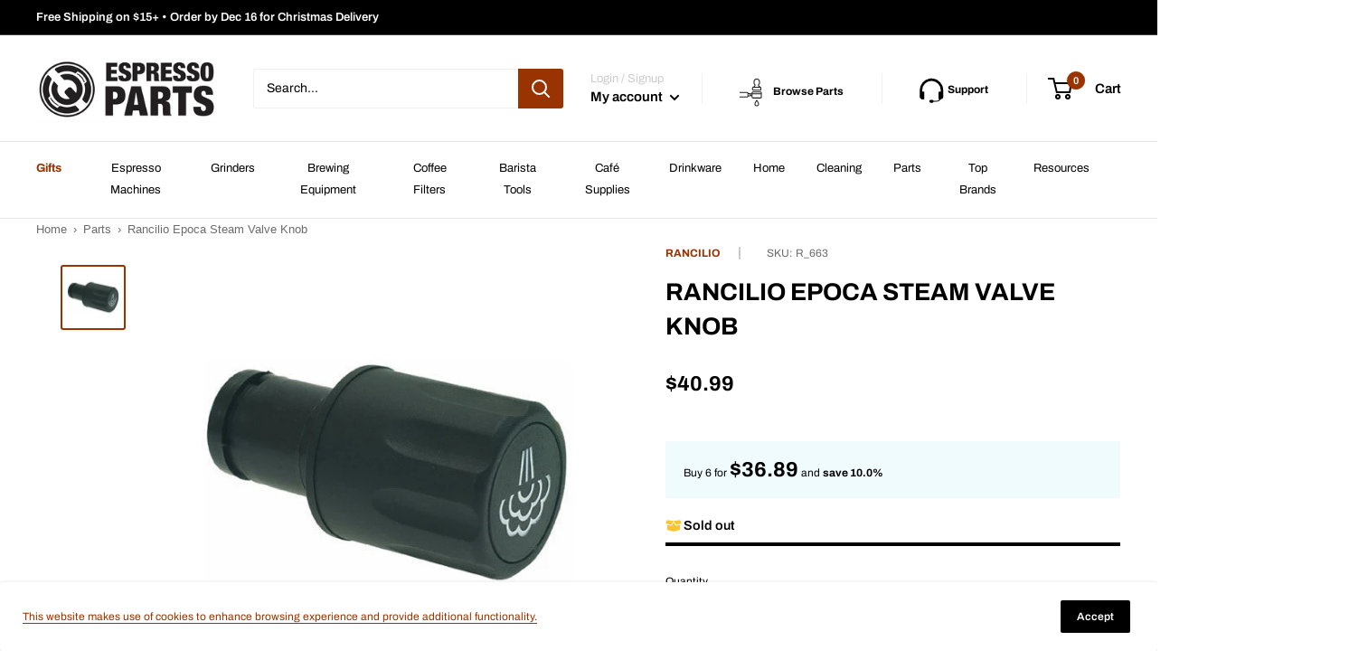

--- FILE ---
content_type: text/html; charset=utf-8
request_url: https://www.espressoparts.com/products/rancilio-epoca-steam-valve-knob
body_size: 103271
content:
<!doctype html>

<html class="no-js" lang="en">
  <head>


    <meta charset="utf-8">
    <meta name="viewport" content="width=device-width, initial-scale=1.0, height=device-height, minimum-scale=1.0, maximum-scale=1.0">
    <meta name="theme-color" content="#993300"><title>Rancilio Epoca Steam Valve Knob
</title>

    <!-- Google Tag Manager -->
    <script>(function(w,d,s,l,i){w[l]=w[l]||[];w[l].push({'gtm.start':
    new Date().getTime(),event:'gtm.js'});var f=d.getElementsByTagName(s)[0],
    j=d.createElement(s),dl=l!='dataLayer'?'&l='+l:'';j.async=true;j.src=
    'https://www.googletagmanager.com/gtm.js?id='+i+dl;f.parentNode.insertBefore(j,f);
    })(window,document,'script','dataLayer','GTM-PFQF9VS');</script>
    <!-- End Google Tag Manager --><meta name="description" content="Out-of-production, limited stock available (see: R_1252). Old rounded version, fits any commercial Rancilio valve. Includes tension spring part R_148.">

    <link rel="canonical" href="https://www.espressoparts.com/products/rancilio-epoca-steam-valve-knob"><link rel="shortcut icon" href="//www.espressoparts.com/cdn/shop/files/favicon-32x32_96x96.png?v=1641762644" type="image/png"><link rel="preload" as="style" href="//www.espressoparts.com/cdn/shop/t/31/assets/theme.css?v=106064639452266773231747966770">
    <link rel="preload" as="script" href="//www.espressoparts.com/cdn/shop/t/31/assets/theme.js?v=18201347188148327631718224812">
    <link rel="preconnect" href="https://cdn.shopify.com">
    <link rel="preconnect" href="https://fonts.shopifycdn.com">
    <link rel="dns-prefetch" href="https://productreviews.shopifycdn.com">
    <link rel="dns-prefetch" href="https://ajax.googleapis.com">
    <link rel="dns-prefetch" href="https://maps.googleapis.com">
    <link rel="dns-prefetch" href="https://maps.gstatic.com">

    <meta property="og:type" content="product">
  <meta property="og:title" content="Rancilio Epoca Steam Valve Knob"><meta property="og:image" content="http://www.espressoparts.com/cdn/shop/products/r_663.jpg?v=1610097132">
    <meta property="og:image:secure_url" content="https://www.espressoparts.com/cdn/shop/products/r_663.jpg?v=1610097132">
    <meta property="og:image:width" content="500">
    <meta property="og:image:height" content="500"><meta property="product:price:amount" content="40.99">
  <meta property="product:price:currency" content="USD"><meta property="og:description" content="Out-of-production, limited stock available (see: R_1252). Old rounded version, fits any commercial Rancilio valve. Includes tension spring part R_148."><meta property="og:url" content="https://www.espressoparts.com/products/rancilio-epoca-steam-valve-knob">
<meta property="og:site_name" content="Espresso Parts"><meta name="twitter:card" content="summary"><meta name="twitter:title" content="Rancilio Epoca Steam Valve Knob">
  <meta name="twitter:description" content="Out-of-production, limited stock available (see: R_1252).
Old rounded version, fits any commercial Rancilio valve. Includes tension spring part R_148.">
  <meta name="twitter:image" content="https://www.espressoparts.com/cdn/shop/products/r_663_600x600_crop_center.jpg?v=1610097132">
    <link rel="preload" href="//www.espressoparts.com/cdn/fonts/archivo/archivo_n7.651b020b3543640c100112be6f1c1b8e816c7f13.woff2" as="font" type="font/woff2" crossorigin><link rel="preload" href="//www.espressoparts.com/cdn/fonts/archivo/archivo_n4.dc8d917cc69af0a65ae04d01fd8eeab28a3573c9.woff2" as="font" type="font/woff2" crossorigin><style>
  @font-face {
  font-family: Archivo;
  font-weight: 700;
  font-style: normal;
  font-display: swap;
  src: url("//www.espressoparts.com/cdn/fonts/archivo/archivo_n7.651b020b3543640c100112be6f1c1b8e816c7f13.woff2") format("woff2"),
       url("//www.espressoparts.com/cdn/fonts/archivo/archivo_n7.7e9106d320e6594976a7dcb57957f3e712e83c96.woff") format("woff");
}

  @font-face {
  font-family: Archivo;
  font-weight: 400;
  font-style: normal;
  font-display: swap;
  src: url("//www.espressoparts.com/cdn/fonts/archivo/archivo_n4.dc8d917cc69af0a65ae04d01fd8eeab28a3573c9.woff2") format("woff2"),
       url("//www.espressoparts.com/cdn/fonts/archivo/archivo_n4.bd6b9c34fdb81d7646836be8065ce3c80a2cc984.woff") format("woff");
}

@font-face {
  font-family: Archivo;
  font-weight: 600;
  font-style: normal;
  font-display: swap;
  src: url("//www.espressoparts.com/cdn/fonts/archivo/archivo_n6.06ce7cb3e84f9557d04c35761e39e39ea101fb19.woff2") format("woff2"),
       url("//www.espressoparts.com/cdn/fonts/archivo/archivo_n6.5dd16bc207dfc6d25ca8472d89387d828f610453.woff") format("woff");
}

@font-face {
  font-family: Archivo;
  font-weight: 700;
  font-style: italic;
  font-display: swap;
  src: url("//www.espressoparts.com/cdn/fonts/archivo/archivo_i7.3dc798c6f261b8341dd97dd5c78d97d457c63517.woff2") format("woff2"),
       url("//www.espressoparts.com/cdn/fonts/archivo/archivo_i7.3b65e9d326e7379bd5f15bcb927c5d533d950ff6.woff") format("woff");
}


  @font-face {
  font-family: Archivo;
  font-weight: 700;
  font-style: normal;
  font-display: swap;
  src: url("//www.espressoparts.com/cdn/fonts/archivo/archivo_n7.651b020b3543640c100112be6f1c1b8e816c7f13.woff2") format("woff2"),
       url("//www.espressoparts.com/cdn/fonts/archivo/archivo_n7.7e9106d320e6594976a7dcb57957f3e712e83c96.woff") format("woff");
}

  @font-face {
  font-family: Archivo;
  font-weight: 400;
  font-style: italic;
  font-display: swap;
  src: url("//www.espressoparts.com/cdn/fonts/archivo/archivo_i4.37d8c4e02dc4f8e8b559f47082eb24a5c48c2908.woff2") format("woff2"),
       url("//www.espressoparts.com/cdn/fonts/archivo/archivo_i4.839d35d75c605237591e73815270f86ab696602c.woff") format("woff");
}

  @font-face {
  font-family: Archivo;
  font-weight: 700;
  font-style: italic;
  font-display: swap;
  src: url("//www.espressoparts.com/cdn/fonts/archivo/archivo_i7.3dc798c6f261b8341dd97dd5c78d97d457c63517.woff2") format("woff2"),
       url("//www.espressoparts.com/cdn/fonts/archivo/archivo_i7.3b65e9d326e7379bd5f15bcb927c5d533d950ff6.woff") format("woff");
}


  :root {
    --default-text-font-size : 15px;
    --base-text-font-size    : 14px;
    --heading-font-family    : Archivo, sans-serif;
    --heading-font-weight    : 700;
    --heading-font-style     : normal;
    --text-font-family       : Archivo, sans-serif;
    --text-font-weight       : 400;
    --text-font-style        : normal;
    --text-font-bolder-weight: 600;
    --text-link-decoration   : underline;

    --text-color               : #000000;
    --text-color-rgb           : 0, 0, 0;
    --heading-color            : #000000;
    --border-color             : #ffffff;
    --border-color-rgb         : 255, 255, 255;
    --form-border-color        : #f2f2f2;
    --accent-color             : #993300;
    --accent-color-rgb         : 153, 51, 0;
    --link-color               : #993300;
    --link-color-hover         : #4d1900;
    --background               : #ffffff;
    --secondary-background     : #ffffff;
    --secondary-background-rgb : 255, 255, 255;
    --accent-background        : rgba(153, 51, 0, 0.08);

    --input-background: #ffffff;

    --error-color       : #f71b1b;
    --error-background  : rgba(247, 27, 27, 0.07);
    --success-color     : #48b448;
    --success-background: rgba(72, 180, 72, 0.11);

    --primary-button-background      : #993300;
    --primary-button-background-rgb  : 153, 51, 0;
    --primary-button-text-color      : #ffffff;
    --secondary-button-background    : #000000;
    --secondary-button-background-rgb: 0, 0, 0;
    --secondary-button-text-color    : #ffffff;

    --header-background      : #ffffff;
    --header-text-color      : #000000;
    --header-light-text-color: #cccccc;
    --header-border-color    : rgba(204, 204, 204, 0.3);
    --header-accent-color    : #993300;

    --footer-background-color:    #000000;
    --footer-heading-text-color:  #ffffff;
    --footer-body-text-color:     #ffffff;
    --footer-body-text-color-rgb: 255, 255, 255;
    --footer-accent-color:        #993300;
    --footer-accent-color-rgb:    153, 51, 0;
    --footer-border:              none;
    
    --flickity-arrow-color: #cccccc;--product-on-sale-accent           : #c1351a;
    --product-on-sale-accent-rgb       : 193, 53, 26;
    --product-on-sale-color            : #ffffff;
    --product-in-stock-color           : #008a00;
    --product-low-stock-color          : #ee0000;
    --product-sold-out-color           : #d1d1d4;
    --product-custom-label-1-background: #000000;
    --product-custom-label-1-color     : #ffffff;
    --product-custom-label-2-background: #d6a354;
    --product-custom-label-2-color     : #ffffff;
    --product-review-star-color        : #ffb647;

    --mobile-container-gutter : 20px;
    --desktop-container-gutter: 40px;

    /* Shopify related variables */
    --payment-terms-background-color: #ffffff;
  }
</style>

<script>
  // IE11 does not have support for CSS variables, so we have to polyfill them
  if (!(((window || {}).CSS || {}).supports && window.CSS.supports('(--a: 0)'))) {
    const script = document.createElement('script');
    script.type = 'text/javascript';
    script.src = 'https://cdn.jsdelivr.net/npm/css-vars-ponyfill@2';
    script.onload = function() {
      cssVars({});
    };

    document.getElementsByTagName('head')[0].appendChild(script);
  }
</script>


    <script>window.performance && window.performance.mark && window.performance.mark('shopify.content_for_header.start');</script><meta name="google-site-verification" content="_IVggDk0Nc2nUeKLnavkSv67SyCcAS6s2zS8eLN3ULI">
<meta id="shopify-digital-wallet" name="shopify-digital-wallet" content="/51182829755/digital_wallets/dialog">
<meta name="shopify-checkout-api-token" content="170fdc30bb466ae41467f386676ef2f8">
<meta id="in-context-paypal-metadata" data-shop-id="51182829755" data-venmo-supported="true" data-environment="production" data-locale="en_US" data-paypal-v4="true" data-currency="USD">
<link rel="alternate" type="application/json+oembed" href="https://www.espressoparts.com/products/rancilio-epoca-steam-valve-knob.oembed">
<script async="async" src="/checkouts/internal/preloads.js?locale=en-US"></script>
<link rel="preconnect" href="https://shop.app" crossorigin="anonymous">
<script async="async" src="https://shop.app/checkouts/internal/preloads.js?locale=en-US&shop_id=51182829755" crossorigin="anonymous"></script>
<script id="apple-pay-shop-capabilities" type="application/json">{"shopId":51182829755,"countryCode":"US","currencyCode":"USD","merchantCapabilities":["supports3DS"],"merchantId":"gid:\/\/shopify\/Shop\/51182829755","merchantName":"Espresso Parts","requiredBillingContactFields":["postalAddress","email","phone"],"requiredShippingContactFields":["postalAddress","email","phone"],"shippingType":"shipping","supportedNetworks":["visa","masterCard","amex","discover","elo","jcb"],"total":{"type":"pending","label":"Espresso Parts","amount":"1.00"},"shopifyPaymentsEnabled":true,"supportsSubscriptions":true}</script>
<script id="shopify-features" type="application/json">{"accessToken":"170fdc30bb466ae41467f386676ef2f8","betas":["rich-media-storefront-analytics"],"domain":"www.espressoparts.com","predictiveSearch":true,"shopId":51182829755,"locale":"en"}</script>
<script>var Shopify = Shopify || {};
Shopify.shop = "ep-prod.myshopify.com";
Shopify.locale = "en";
Shopify.currency = {"active":"USD","rate":"1.0"};
Shopify.country = "US";
Shopify.theme = {"name":"Smartrr Reimplementation: ep-warehouse2\/master","id":134105333947,"schema_name":"Warehouse","schema_version":"2.5.3","theme_store_id":null,"role":"main"};
Shopify.theme.handle = "null";
Shopify.theme.style = {"id":null,"handle":null};
Shopify.cdnHost = "www.espressoparts.com/cdn";
Shopify.routes = Shopify.routes || {};
Shopify.routes.root = "/";</script>
<script type="module">!function(o){(o.Shopify=o.Shopify||{}).modules=!0}(window);</script>
<script>!function(o){function n(){var o=[];function n(){o.push(Array.prototype.slice.apply(arguments))}return n.q=o,n}var t=o.Shopify=o.Shopify||{};t.loadFeatures=n(),t.autoloadFeatures=n()}(window);</script>
<script>
  window.ShopifyPay = window.ShopifyPay || {};
  window.ShopifyPay.apiHost = "shop.app\/pay";
  window.ShopifyPay.redirectState = null;
</script>
<script id="shop-js-analytics" type="application/json">{"pageType":"product"}</script>
<script defer="defer" async type="module" src="//www.espressoparts.com/cdn/shopifycloud/shop-js/modules/v2/client.init-shop-cart-sync_D0dqhulL.en.esm.js"></script>
<script defer="defer" async type="module" src="//www.espressoparts.com/cdn/shopifycloud/shop-js/modules/v2/chunk.common_CpVO7qML.esm.js"></script>
<script type="module">
  await import("//www.espressoparts.com/cdn/shopifycloud/shop-js/modules/v2/client.init-shop-cart-sync_D0dqhulL.en.esm.js");
await import("//www.espressoparts.com/cdn/shopifycloud/shop-js/modules/v2/chunk.common_CpVO7qML.esm.js");

  window.Shopify.SignInWithShop?.initShopCartSync?.({"fedCMEnabled":true,"windoidEnabled":true});

</script>
<script defer="defer" async type="module" src="//www.espressoparts.com/cdn/shopifycloud/shop-js/modules/v2/client.payment-terms_BmrqWn8r.en.esm.js"></script>
<script defer="defer" async type="module" src="//www.espressoparts.com/cdn/shopifycloud/shop-js/modules/v2/chunk.common_CpVO7qML.esm.js"></script>
<script defer="defer" async type="module" src="//www.espressoparts.com/cdn/shopifycloud/shop-js/modules/v2/chunk.modal_DKF6x0Jh.esm.js"></script>
<script type="module">
  await import("//www.espressoparts.com/cdn/shopifycloud/shop-js/modules/v2/client.payment-terms_BmrqWn8r.en.esm.js");
await import("//www.espressoparts.com/cdn/shopifycloud/shop-js/modules/v2/chunk.common_CpVO7qML.esm.js");
await import("//www.espressoparts.com/cdn/shopifycloud/shop-js/modules/v2/chunk.modal_DKF6x0Jh.esm.js");

  
</script>
<script>
  window.Shopify = window.Shopify || {};
  if (!window.Shopify.featureAssets) window.Shopify.featureAssets = {};
  window.Shopify.featureAssets['shop-js'] = {"shop-cart-sync":["modules/v2/client.shop-cart-sync_D9bwt38V.en.esm.js","modules/v2/chunk.common_CpVO7qML.esm.js"],"init-fed-cm":["modules/v2/client.init-fed-cm_BJ8NPuHe.en.esm.js","modules/v2/chunk.common_CpVO7qML.esm.js"],"init-shop-email-lookup-coordinator":["modules/v2/client.init-shop-email-lookup-coordinator_pVrP2-kG.en.esm.js","modules/v2/chunk.common_CpVO7qML.esm.js"],"shop-cash-offers":["modules/v2/client.shop-cash-offers_CNh7FWN-.en.esm.js","modules/v2/chunk.common_CpVO7qML.esm.js","modules/v2/chunk.modal_DKF6x0Jh.esm.js"],"init-shop-cart-sync":["modules/v2/client.init-shop-cart-sync_D0dqhulL.en.esm.js","modules/v2/chunk.common_CpVO7qML.esm.js"],"init-windoid":["modules/v2/client.init-windoid_DaoAelzT.en.esm.js","modules/v2/chunk.common_CpVO7qML.esm.js"],"shop-toast-manager":["modules/v2/client.shop-toast-manager_1DND8Tac.en.esm.js","modules/v2/chunk.common_CpVO7qML.esm.js"],"pay-button":["modules/v2/client.pay-button_CFeQi1r6.en.esm.js","modules/v2/chunk.common_CpVO7qML.esm.js"],"shop-button":["modules/v2/client.shop-button_Ca94MDdQ.en.esm.js","modules/v2/chunk.common_CpVO7qML.esm.js"],"shop-login-button":["modules/v2/client.shop-login-button_DPYNfp1Z.en.esm.js","modules/v2/chunk.common_CpVO7qML.esm.js","modules/v2/chunk.modal_DKF6x0Jh.esm.js"],"avatar":["modules/v2/client.avatar_BTnouDA3.en.esm.js"],"shop-follow-button":["modules/v2/client.shop-follow-button_BMKh4nJE.en.esm.js","modules/v2/chunk.common_CpVO7qML.esm.js","modules/v2/chunk.modal_DKF6x0Jh.esm.js"],"init-customer-accounts-sign-up":["modules/v2/client.init-customer-accounts-sign-up_CJXi5kRN.en.esm.js","modules/v2/client.shop-login-button_DPYNfp1Z.en.esm.js","modules/v2/chunk.common_CpVO7qML.esm.js","modules/v2/chunk.modal_DKF6x0Jh.esm.js"],"init-shop-for-new-customer-accounts":["modules/v2/client.init-shop-for-new-customer-accounts_BoBxkgWu.en.esm.js","modules/v2/client.shop-login-button_DPYNfp1Z.en.esm.js","modules/v2/chunk.common_CpVO7qML.esm.js","modules/v2/chunk.modal_DKF6x0Jh.esm.js"],"init-customer-accounts":["modules/v2/client.init-customer-accounts_DCuDTzpR.en.esm.js","modules/v2/client.shop-login-button_DPYNfp1Z.en.esm.js","modules/v2/chunk.common_CpVO7qML.esm.js","modules/v2/chunk.modal_DKF6x0Jh.esm.js"],"checkout-modal":["modules/v2/client.checkout-modal_U_3e4VxF.en.esm.js","modules/v2/chunk.common_CpVO7qML.esm.js","modules/v2/chunk.modal_DKF6x0Jh.esm.js"],"lead-capture":["modules/v2/client.lead-capture_DEgn0Z8u.en.esm.js","modules/v2/chunk.common_CpVO7qML.esm.js","modules/v2/chunk.modal_DKF6x0Jh.esm.js"],"shop-login":["modules/v2/client.shop-login_CoM5QKZ_.en.esm.js","modules/v2/chunk.common_CpVO7qML.esm.js","modules/v2/chunk.modal_DKF6x0Jh.esm.js"],"payment-terms":["modules/v2/client.payment-terms_BmrqWn8r.en.esm.js","modules/v2/chunk.common_CpVO7qML.esm.js","modules/v2/chunk.modal_DKF6x0Jh.esm.js"]};
</script>
<script>(function() {
  var isLoaded = false;
  function asyncLoad() {
    if (isLoaded) return;
    isLoaded = true;
    var urls = ["https:\/\/app.tncapp.com\/get_script\/e70810a018bc11ed8e5ce2bae6b8b70b.js?v=54354\u0026shop=ep-prod.myshopify.com","https:\/\/tools.luckyorange.com\/core\/lo.js?site-id=d7b66771\u0026shop=ep-prod.myshopify.com","https:\/\/candyrack.ds-cdn.com\/static\/main.js?shop=ep-prod.myshopify.com","https:\/\/api-na1.hubapi.com\/scriptloader\/v1\/8765070.js?shop=ep-prod.myshopify.com"];
    for (var i = 0; i < urls.length; i++) {
      var s = document.createElement('script');
      s.type = 'text/javascript';
      s.async = true;
      s.src = urls[i];
      var x = document.getElementsByTagName('script')[0];
      x.parentNode.insertBefore(s, x);
    }
  };
  if(window.attachEvent) {
    window.attachEvent('onload', asyncLoad);
  } else {
    window.addEventListener('load', asyncLoad, false);
  }
})();</script>
<script id="__st">var __st={"a":51182829755,"offset":-28800,"reqid":"9c04a620-24e4-4b5e-92ac-ef7c1ebe18a1-1764723244","pageurl":"www.espressoparts.com\/products\/rancilio-epoca-steam-valve-knob","u":"c274422cba11","p":"product","rtyp":"product","rid":6081192493243};</script>
<script>window.ShopifyPaypalV4VisibilityTracking = true;</script>
<script id="captcha-bootstrap">!function(){'use strict';const t='contact',e='account',n='new_comment',o=[[t,t],['blogs',n],['comments',n],[t,'customer']],c=[[e,'customer_login'],[e,'guest_login'],[e,'recover_customer_password'],[e,'create_customer']],r=t=>t.map((([t,e])=>`form[action*='/${t}']:not([data-nocaptcha='true']) input[name='form_type'][value='${e}']`)).join(','),a=t=>()=>t?[...document.querySelectorAll(t)].map((t=>t.form)):[];function s(){const t=[...o],e=r(t);return a(e)}const i='password',u='form_key',d=['recaptcha-v3-token','g-recaptcha-response','h-captcha-response',i],f=()=>{try{return window.sessionStorage}catch{return}},m='__shopify_v',_=t=>t.elements[u];function p(t,e,n=!1){try{const o=window.sessionStorage,c=JSON.parse(o.getItem(e)),{data:r}=function(t){const{data:e,action:n}=t;return t[m]||n?{data:e,action:n}:{data:t,action:n}}(c);for(const[e,n]of Object.entries(r))t.elements[e]&&(t.elements[e].value=n);n&&o.removeItem(e)}catch(o){console.error('form repopulation failed',{error:o})}}const l='form_type',E='cptcha';function T(t){t.dataset[E]=!0}const w=window,h=w.document,L='Shopify',v='ce_forms',y='captcha';let A=!1;((t,e)=>{const n=(g='f06e6c50-85a8-45c8-87d0-21a2b65856fe',I='https://cdn.shopify.com/shopifycloud/storefront-forms-hcaptcha/ce_storefront_forms_captcha_hcaptcha.v1.5.2.iife.js',D={infoText:'Protected by hCaptcha',privacyText:'Privacy',termsText:'Terms'},(t,e,n)=>{const o=w[L][v],c=o.bindForm;if(c)return c(t,g,e,D).then(n);var r;o.q.push([[t,g,e,D],n]),r=I,A||(h.body.append(Object.assign(h.createElement('script'),{id:'captcha-provider',async:!0,src:r})),A=!0)});var g,I,D;w[L]=w[L]||{},w[L][v]=w[L][v]||{},w[L][v].q=[],w[L][y]=w[L][y]||{},w[L][y].protect=function(t,e){n(t,void 0,e),T(t)},Object.freeze(w[L][y]),function(t,e,n,w,h,L){const[v,y,A,g]=function(t,e,n){const i=e?o:[],u=t?c:[],d=[...i,...u],f=r(d),m=r(i),_=r(d.filter((([t,e])=>n.includes(e))));return[a(f),a(m),a(_),s()]}(w,h,L),I=t=>{const e=t.target;return e instanceof HTMLFormElement?e:e&&e.form},D=t=>v().includes(t);t.addEventListener('submit',(t=>{const e=I(t);if(!e)return;const n=D(e)&&!e.dataset.hcaptchaBound&&!e.dataset.recaptchaBound,o=_(e),c=g().includes(e)&&(!o||!o.value);(n||c)&&t.preventDefault(),c&&!n&&(function(t){try{if(!f())return;!function(t){const e=f();if(!e)return;const n=_(t);if(!n)return;const o=n.value;o&&e.removeItem(o)}(t);const e=Array.from(Array(32),(()=>Math.random().toString(36)[2])).join('');!function(t,e){_(t)||t.append(Object.assign(document.createElement('input'),{type:'hidden',name:u})),t.elements[u].value=e}(t,e),function(t,e){const n=f();if(!n)return;const o=[...t.querySelectorAll(`input[type='${i}']`)].map((({name:t})=>t)),c=[...d,...o],r={};for(const[a,s]of new FormData(t).entries())c.includes(a)||(r[a]=s);n.setItem(e,JSON.stringify({[m]:1,action:t.action,data:r}))}(t,e)}catch(e){console.error('failed to persist form',e)}}(e),e.submit())}));const S=(t,e)=>{t&&!t.dataset[E]&&(n(t,e.some((e=>e===t))),T(t))};for(const o of['focusin','change'])t.addEventListener(o,(t=>{const e=I(t);D(e)&&S(e,y())}));const B=e.get('form_key'),M=e.get(l),P=B&&M;t.addEventListener('DOMContentLoaded',(()=>{const t=y();if(P)for(const e of t)e.elements[l].value===M&&p(e,B);[...new Set([...A(),...v().filter((t=>'true'===t.dataset.shopifyCaptcha))])].forEach((e=>S(e,t)))}))}(h,new URLSearchParams(w.location.search),n,t,e,['guest_login'])})(!0,!0)}();</script>
<script integrity="sha256-52AcMU7V7pcBOXWImdc/TAGTFKeNjmkeM1Pvks/DTgc=" data-source-attribution="shopify.loadfeatures" defer="defer" src="//www.espressoparts.com/cdn/shopifycloud/storefront/assets/storefront/load_feature-81c60534.js" crossorigin="anonymous"></script>
<script crossorigin="anonymous" defer="defer" src="//www.espressoparts.com/cdn/shopifycloud/storefront/assets/shopify_pay/storefront-65b4c6d7.js?v=20250812"></script>
<script data-source-attribution="shopify.dynamic_checkout.dynamic.init">var Shopify=Shopify||{};Shopify.PaymentButton=Shopify.PaymentButton||{isStorefrontPortableWallets:!0,init:function(){window.Shopify.PaymentButton.init=function(){};var t=document.createElement("script");t.src="https://www.espressoparts.com/cdn/shopifycloud/portable-wallets/latest/portable-wallets.en.js",t.type="module",document.head.appendChild(t)}};
</script>
<script data-source-attribution="shopify.dynamic_checkout.buyer_consent">
  function portableWalletsHideBuyerConsent(e){var t=document.getElementById("shopify-buyer-consent"),n=document.getElementById("shopify-subscription-policy-button");t&&n&&(t.classList.add("hidden"),t.setAttribute("aria-hidden","true"),n.removeEventListener("click",e))}function portableWalletsShowBuyerConsent(e){var t=document.getElementById("shopify-buyer-consent"),n=document.getElementById("shopify-subscription-policy-button");t&&n&&(t.classList.remove("hidden"),t.removeAttribute("aria-hidden"),n.addEventListener("click",e))}window.Shopify?.PaymentButton&&(window.Shopify.PaymentButton.hideBuyerConsent=portableWalletsHideBuyerConsent,window.Shopify.PaymentButton.showBuyerConsent=portableWalletsShowBuyerConsent);
</script>
<script>
  function portableWalletsCleanup(e){e&&e.src&&console.error("Failed to load portable wallets script "+e.src);var t=document.querySelectorAll("shopify-accelerated-checkout .shopify-payment-button__skeleton, shopify-accelerated-checkout-cart .wallet-cart-button__skeleton"),e=document.getElementById("shopify-buyer-consent");for(let e=0;e<t.length;e++)t[e].remove();e&&e.remove()}function portableWalletsNotLoadedAsModule(e){e instanceof ErrorEvent&&"string"==typeof e.message&&e.message.includes("import.meta")&&"string"==typeof e.filename&&e.filename.includes("portable-wallets")&&(window.removeEventListener("error",portableWalletsNotLoadedAsModule),window.Shopify.PaymentButton.failedToLoad=e,"loading"===document.readyState?document.addEventListener("DOMContentLoaded",window.Shopify.PaymentButton.init):window.Shopify.PaymentButton.init())}window.addEventListener("error",portableWalletsNotLoadedAsModule);
</script>

<script type="module" src="https://www.espressoparts.com/cdn/shopifycloud/portable-wallets/latest/portable-wallets.en.js" onError="portableWalletsCleanup(this)" crossorigin="anonymous"></script>
<script nomodule>
  document.addEventListener("DOMContentLoaded", portableWalletsCleanup);
</script>

<link id="shopify-accelerated-checkout-styles" rel="stylesheet" media="screen" href="https://www.espressoparts.com/cdn/shopifycloud/portable-wallets/latest/accelerated-checkout-backwards-compat.css" crossorigin="anonymous">
<style id="shopify-accelerated-checkout-cart">
        #shopify-buyer-consent {
  margin-top: 1em;
  display: inline-block;
  width: 100%;
}

#shopify-buyer-consent.hidden {
  display: none;
}

#shopify-subscription-policy-button {
  background: none;
  border: none;
  padding: 0;
  text-decoration: underline;
  font-size: inherit;
  cursor: pointer;
}

#shopify-subscription-policy-button::before {
  box-shadow: none;
}

      </style>

<script>window.performance && window.performance.mark && window.performance.mark('shopify.content_for_header.end');</script>

    <link rel="stylesheet" href="//www.espressoparts.com/cdn/shop/t/31/assets/theme.css?v=106064639452266773231747966770">

    
  <script type="application/ld+json">
  {
    "@context": "http://schema.org",
    "@type": "Product",
    "offers": [{
          "@type": "Offer",
          "name": "Default Title",
          "availability":"https://schema.org/OutOfStock",
          "price": 40.99,
          "priceCurrency": "USD",
          "priceValidUntil": "2025-12-12","sku": "R_663","url": "/products/rancilio-epoca-steam-valve-knob?variant=37554741313723"
        }
],
    "brand": {
      "name": "Rancilio"
    },
    "name": "Rancilio Epoca Steam Valve Knob",
    "description": "Out-of-production, limited stock available (see: R_1252).\nOld rounded version, fits any commercial Rancilio valve. Includes tension spring part R_148.",
    "category": "PARTS",
    "url": "/products/rancilio-epoca-steam-valve-knob",
    "sku": "R_663",
    "image": {
      "@type": "ImageObject",
      "url": "https://www.espressoparts.com/cdn/shop/products/r_663_1024x.jpg?v=1610097132",
      "image": "https://www.espressoparts.com/cdn/shop/products/r_663_1024x.jpg?v=1610097132",
      "name": "Rancilio Epoca Steam Valve Knob",
      "width": "1024",
      "height": "1024"
    }
  }
  </script>



  <script type="application/ld+json">
  {
    "@context": "http://schema.org",
    "@type": "BreadcrumbList",
  "itemListElement": [{
      "@type": "ListItem",
      "position": 1,
      "name": "Home",
      "item": "https://www.espressoparts.com"
    },{
          "@type": "ListItem",
          "position": 2,
          "name": "Rancilio Epoca Steam Valve Knob",
          "item": "https://www.espressoparts.com/products/rancilio-epoca-steam-valve-knob"
        }]
  }
  </script>


    <script>
      // This allows to expose several variables to the global scope, to be used in scripts
      window.theme = {
        pageType: "product",
        cartCount: 0,
        moneyFormat: "${{amount}}",
        moneyWithCurrencyFormat: "${{amount}} USD",
        currencyCodeEnabled: false,
        showDiscount: true,
        discountMode: "saving",
        searchMode: "product",
        searchUnavailableProducts: "last",
        cartType: "message"
      };

      window.routes = {
        rootUrl: "\/",
        rootUrlWithoutSlash: '',
        cartUrl: "\/cart",
        cartAddUrl: "\/cart\/add",
        cartChangeUrl: "\/cart\/change",
        searchUrl: "\/search",
        productRecommendationsUrl: "\/recommendations\/products"
      };

      window.languages = {
        productRegularPrice: "Regular price",
        productSalePrice: "Sale price",
        collectionOnSaleLabel: "Save {{savings}}",
        productFormUnavailable: "Unavailable",
        productFormAddToCart: "Add to cart",
        productFormSoldOut: "Sold out",
        productAdded: "Product has been added to your cart",
        productAddedShort: "Added!",
        shippingEstimatorNoResults: "No shipping could be found for your address.",
        shippingEstimatorOneResult: "There is one shipping rate for your address:",
        shippingEstimatorMultipleResults: "There are {{count}} shipping rates for your address:",
        shippingEstimatorErrors: "There are some errors:"
      };

      window.lazySizesConfig = {
        loadHidden: false,
        hFac: 0.8,
        expFactor: 3,
        customMedia: {
          '--phone': '(max-width: 640px)',
          '--tablet': '(min-width: 641px) and (max-width: 1023px)',
          '--lap': '(min-width: 1024px)'
        }
      };

      document.documentElement.className = document.documentElement.className.replace('no-js', 'js');
    </script><script src="//www.espressoparts.com/cdn/shop/t/31/assets/theme.js?v=18201347188148327631718224812" defer></script>
    <script src="//www.espressoparts.com/cdn/shop/t/31/assets/custom.js?v=102476495355921946141717977911" defer></script><script>
        (function () {
          window.onpageshow = function() {
            // We force re-freshing the cart content onpageshow, as most browsers will serve a cache copy when hitting the
            // back button, which cause staled data
            document.documentElement.dispatchEvent(new CustomEvent('cart:refresh', {
              bubbles: true,
              detail: {scrollToTop: false}
            }));
          };
        })();
      </script><!-- Algolia head -->
    <script src="//www.espressoparts.com/cdn/shop/t/31/assets/algolia_config.js?v=93949141520611343241717977911" type="text/javascript"></script>






<script type="text/template" id="template_algolia_money_format">${{amount}}
</script>
<script type="text/template" id="template_algolia_current_collection_id">{
    "currentCollectionID": 
}
</script>
<script type="text/template" id="template_algolia_autocomplete"><div class="
  aa-columns-container

  [[# with.articles ]] aa-with-articles [[/ with.articles ]]
  [[^ with.articles ]] aa-without-articles [[/ with.articles ]]

  [[# with.collections ]] aa-with-collections [[/ with.collections ]]
  [[^ with.collections ]] aa-without-collections [[/ with.collections ]]

  [[# with.pages ]] aa-with-pages [[/ with.pages ]]
  [[^ with.pages ]] aa-without-pages [[/ with.pages ]]

  [[# with.footer ]] aa-with-footer [[/ with.footer ]]
  [[^ with.footer ]] aa-without-footer [[/ with.footer ]]

  [[# with.poweredBy ]] aa-with-powered-by [[/ with.poweredBy ]]
  [[^ with.poweredBy ]] aa-without-powered-by [[/ with.poweredBy ]]

  [[# with.products ]] aa-with-products [[/ with.products ]]
  [[^ with.products ]] aa-without-products [[/ with.products ]]

">


<!-- Search Results -->
<div class="search-results container" style="margin-top: 5px; margin:0 auto;">

<div class="close-out-search">
  <div style="width:100%; text-align: right;">
    <button type="button" onclick="closeOutSearch()">
          <svg height="36" width="36" xmlns="http://www.w3.org/2000/svg" fill="none" viewBox="0 0 24 24" stroke="currentColor"> <path strokeLinecap="round" strokeLinejoin="round" strokeWidth={2} d="M6 18L18 6M6 6l12 12" /> 
          </svg>
    </button>
  </div>
</div>

<div class="clearfix"></div>

  <!-- Right Search -->
  <div class="alg-left">
    <div class="alg-inner-wrap">
      <div class="aa-collections">
        <div class="aa-collections-header">
          <h2>Collections</h2>
        </div>
        <div class="aa-dataset-collections"></div>
      </div>   
      <div class="aa-articles">
        <div class="aa-articles-header">
          <h2>Articles</h2>
        </div>
      <div class="aa-dataset-articles"></div>
      </div>   
      <div class="aa-pages">
        <div class="aa-pages-header">
          <h2>Pages</h2>
        </div>
        <div class="aa-dataset-pages"></div>
      </div>                        
    </div>
  </div>


  <!-- Main Search Area -->
  <div class="alg-center">
      <div class="auto-search-products" style="padding:0px;">
        <h2>Search Results</h2>
      </div>
      <div class="aa-dataset-products"></div>
  </div>


</div>
<!-- End Search Results -->
                                       
</div>
</script>
<script type="text/template" id="template_algolia_autocomplete.css">.algolia-autocomplete {
  box-sizing: border-box;

  background: white;
  border: 1px solid #CCC;
  border-top: 2px solid [[ colors.main ]];

  z-index: 10000 !important;

  color: black;

  text-align: left;
}

.aa-dropdown-menu .aa-highlight {
  color: black;
  font-weight: bold;
}

.aa-dropdown-menu .aa-cursor {
  cursor: pointer;
  background: #f8f8f8;
}

/* Resets */
.aa-dropdown-menu div,
.aa-dropdown-menu p,
.aa-dropdown-menu span,
.aa-dropdown-menu a {
  box-sizing: border-box;

  margin: 0;
  padding: 0;

  line-height: 1;
  font-size: initial;
}

/* Links */
.aa-dropdown-menu a,
.aa-dropdown-menu a:hover,
.aa-dropdown-menu a:focus,
.aa-dropdown-menu a:active {
  font-weight: initial;
  font-style: initial;
  text-decoration: initial;

  color: [[ colors.main ]];
}

.aa-dropdown-menu a:hover,
.aa-dropdown-menu a:focus,
.aa-dropdown-menu a:active {
  text-decoration: underline;
}

/* Column layout */
.aa-dropdown-menu .aa-left-column,
.aa-dropdown-menu .aa-right-column {
  position: relative;

  padding: 24px 24px 0 24px;
}

.aa-dropdown-menu-size-xs .aa-left-column,
.aa-dropdown-menu-size-xs .aa-right-column,
.aa-dropdown-menu-size-sm .aa-left-column,
.aa-dropdown-menu-size-sm .aa-right-column {
  padding: 24px 12px 0 12px;
}

.aa-dropdown-menu .aa-with-powered-by .aa-left-column {
  padding-bottom: 48px;
}

.aa-dropdown-menu-size-xs .aa-left-column,
.aa-dropdown-menu-size-sm .aa-left-column {
  padding-top: 0;
  padding-bottom: 32px;
}

.aa-dropdown-menu-size-xs .aa-without-powered-by .aa-left-column,
.aa-dropdown-menu-size-sm .aa-without-powered-by .aa-left-column {
  padding-bottom: 0;
}

.aa-dropdown-menu-size-lg .aa-columns-container {
  direction: rtl;

  width: 100%;

  display: table;
  table-layout: fixed;
}

.aa-dropdown-menu-size-lg .aa-left-column,
.aa-dropdown-menu-size-lg .aa-right-column {
  display: table-cell;
  direction: ltr;
  vertical-align: top;
}

.aa-dropdown-menu-size-lg .aa-left-column {
  width: 30%;
}

.aa-dropdown-menu-size-lg .aa-without-articles.aa-without-collections .aa-left-column {
  display: none;
}

.aa-dropdown-menu-size-lg .aa-without-products .aa-left-column {
  width: 100%;
}

.aa-dropdown-menu-size-lg .aa-right-column {
  width: 70%;
  border-left: 1px solid #ebebeb;

  padding-bottom: 64px;
}

.aa-dropdown-menu-size-lg .aa-without-footer .aa-right-column {
  padding-bottom: 0;
}

.aa-dropdown-menu-size-lg .aa-without-articles.aa-without-collections .aa-right-column {
  width: 100%;
  border-left: none;
}

.aa-dropdown-menu-size-lg .aa-without-products .aa-right-column {
  display: none;
}

/* Products group */
.aa-dropdown-menu .aa-dataset-products .aa-suggestions:after {
  content: '';
  display: block;
  clear: both;
}

.aa-dropdown-menu .aa-without-products .aa-dataset-products {
  display: none;
}

.aa-dropdown-menu .aa-products-empty {
  margin-bottom: 16px;
}

.aa-dropdown-menu .aa-products-empty .aa-no-result {
  color: [[ colors.secondary ]];
}

.aa-dropdown-menu .aa-products-empty .aa-see-all {
  margin-top: 8px;
}

/* Product */
.aa-dropdown-menu .aa-dataset-products .aa-suggestion {
  float: left;

  width: 50%;

  margin-bottom: 16px;
  margin-top: -4px; /* -$v_padding */
}

.aa-dropdown-menu-size-xs .aa-dataset-products .aa-suggestion,
.aa-dropdown-menu-size-sm .aa-dataset-products .aa-suggestion {
  width: 100%;
}

.aa-dropdown-menu .aa-product {
  position: relative;
  min-height: 56px; /* $img_size + 2 * $v_padding */

  padding: 4px 16px; /* $v_padding, $h_padding */
}

.aa-dropdown-menu .aa-product-picture {
  position: absolute;

  width: 48px; /* $img_size */
  height: 48px; /* $img_size */

  top: 4px; /* $v_padding */
  left: 16px; /* $h_padding */

  background-position: center center;
  background-size: contain;
  background-repeat: no-repeat;
}

.aa-dropdown-menu .aa-product-text {
  margin-left: 64px; /* $img_size + $h_padding */
}

.aa-dropdown-menu-size-xs .aa-product {
  padding: 4px;
}

.aa-dropdown-menu-size-xs .aa-product-picture {
  display: none;
}

.aa-dropdown-menu-size-xs .aa-product-text {
  margin: 0;
}

.aa-dropdown-menu .aa-product-info {
  font-size: 0.85em;
  color: [[ colors.secondary ]];
}

.aa-dropdown-menu .aa-product-info .aa-highlight {
  font-size: 1em;
}

.aa-dropdown-menu .aa-product-price {
  color: [[ colors.main ]];
}

.aa-dropdown-menu .aa-product-title,
.aa-dropdown-menu .aa-product-info {
  width: 100%;

  margin-top: -0.4em;

  white-space: nowrap;
  overflow: hidden;
  text-overflow: ellipsis;

  line-height: 1.5;
}

/* Collections, Articles & Pages */
.aa-dropdown-menu .aa-without-collections .aa-collections {
  display: none;
}

.aa-dropdown-menu .aa-without-articles .aa-articles {
  display: none;
}

.aa-dropdown-menu .aa-without-pages .aa-pages {
  display: none;
}

.aa-dropdown-menu .aa-collections,
.aa-dropdown-menu .aa-articles,
.aa-dropdown-menu .aa-pages {
  margin-bottom: 24px;
}

.aa-dropdown-menu .aa-collections-empty .aa-no-result,
.aa-dropdown-menu .aa-articles-empty .aa-no-result,
.aa-dropdown-menu .aa-pages-empty .aa-no-result {
  opacity: 0.7;
}

.aa-dropdown-menu .aa-collections-header,
.aa-dropdown-menu .aa-articles-header,
.aa-dropdown-menu .aa-pages-header {
  margin-bottom: 8px;

  text-transform: uppercase;
  font-weight: bold;
  font-size: 0.8em;

  color: [[ colors.secondary ]];
}

.aa-dropdown-menu .aa-collection,
.aa-dropdown-menu .aa-article,
.aa-dropdown-menu .aa-page {
  padding: 4px;
}

/* Footer */

.aa-dropdown-menu .aa-footer {
  display: block;

  width: 100%;

  position: absolute;
  left: 0;
  bottom: 0;

  padding: 16px 48px;

  background-color: #f8f8f8;
}

.aa-dropdown-menu-size-xs .aa-footer,
.aa-dropdown-menu-size-sm .aa-footer,
.aa-dropdown-menu-size-md .aa-footer {
  display: none;
}

/* Powered By */

.aa-dropdown-menu .aa-without-powered-by .aa-powered-by {
  display: none;
}

.aa-dropdown-menu .aa-powered-by {
  width: 100%;

  position: absolute;
  left: 0;
  bottom: 16px;

  text-align: center;
  font-size: 0.8em;
  color: [[ colors.secondary ]];
}

.aa-dropdown-menu .aa-powered-by-logo {
  display: inline-block;

  width: 142px;
  height: 24px;

  margin-bottom: -6px;

  background-position: center center;
  background-size: contain;
  background-repeat: no-repeat;
  background-image: url([data-uri]);
}
</script>
<script type="text/template" id="template_algolia_autocomplete_pages_empty"><div class="aa-pages-empty">
  <div class="aa-no-result">
    [[ translations.noPageFound ]]
  </div>
</div>
</script>
<script type="text/template" id="template_algolia_autocomplete_page"><div class="aa-page">
  <div class="aa-picture" style="background-image: url('[[# helpers.iconImage ]][[/ helpers.iconImage ]]')"></div>
  <div class="aa-text">
    <span class="aa-title">[[& _highlightResult.title.value ]]</span>
  </div>
</div>
</script>
<script type="text/template" id="template_algolia_autocomplete_collection"><div class="aa-collection">
  <div class="aa-picture" style="background-image: url('[[# helpers.iconImage ]][[/ helpers.iconImage ]]')"></div>
  <div class="aa-text">
    <span class="aa-title">[[& _highlightResult.title.value ]]</span>
  </div>
</div>
</script>
<script type="text/template" id="template_algolia_autocomplete_collections_empty"><div class="aa-collections-empty">
  <div class="aa-no-result">
    [[ translations.noCollectionFound ]]
  </div>
</div>
</script>
<script type="text/template" id="template_algolia_autocomplete_article"><div class="aa-article">
  <div class="aa-text">
    <span class="aa-title">[[& _highlightResult.title.value ]]</span>
  </div>
</div>
</script>
<script type="text/template" id="template_algolia_autocomplete_articles_empty"><div class="aa-articles-empty">
  <div class="aa-no-result">
    No article found
  </div>
</div>
</script>
<script type="text/template" id="template_algolia_autocomplete_product"><div data-vendor="[[ vendor ]]" data-algolia-index="[[ _index ]]" data-algolia-position="[[ _position ]]" data-algolia-queryid="[[ queryID ]]" data-algolia-objectid="[[ objectID ]]" class="algolia-autocomplete-product">
  <div class="algolia-autocomplete-image">
    <img src="[[# helpers.compactImage ]][[/ helpers.compactImage ]]" />
  </div>
  <div class="algolia-autocomplete-lower">
    <p class="algolia-autocomplete-vendor">[[# helpers.fullEscapedHTMLVendor ]][[/ helpers.fullEscapedHTMLVendor ]]</p>
    <h2 class="algolia-autocomplete-title">[[# helpers.fullHTMLTitle ]][[/ helpers.fullHTMLTitle ]]</h2>
    <p class="algolia-autocomplete-sku">[[& _highlightResult.sku.value ]]<p>
    <h3 class="algolia-autocomplete-price">[[# helpers.autocompletePrice ]][[/ helpers.autocompletePrice ]]</h3>
  </p>
</div>
</script>
<script type="text/template" id="template_algolia_autocomplete_products_empty"><div class="aa-products-empty">
  <p class="aa-no-result">
    [[# helpers.no_result_for ]] "[[ query ]]" [[/ helpers.no_result_for]]
  </p>

  <p class="aa-see-all">
    <a href="/search?q=">
      [[ translations.allProducts ]]
    </a>
  </p>
</div>
</script>
<script type="text/template" id="template_algolia_autocomplete_footer"><div class="aa-footer">
  [[ translations.allProducts ]]
  <a class="aa-footer-link" href="/search?q=[[ query ]]">
    [[ translations.matching ]]
    <span class="aa-query">
      "[[ query ]]"
    </span>
  </a>
  (<span class="aa-nbhits">[[# helpers.formatNumber ]][[ nbHits ]][[/ helpers.formatNumber ]]</span>)
</div>
</script>
<script type="text/template" id="template_algolia_instant_search"><div class="ais-page">
  <div class="ais-facets-button">
    Show filters
  </div>
  <div class="ais-facets">
      <div class="ais-clear-refinements-container"></div>
      <div class="ais-current-refined-values-container"></div>
    [[# facets ]]
      <div class="ais-facet-[[ type ]] ais-facet-[[ escapedName ]]">
        <div class="ais-range-slider--header ais-facet--header ais-header">[[ title ]]</div>
        <div class="ais-facet-[[ escapedName ]]-container"></div>
      </div>
    [[/ facets ]]
  </div>
  <div class="ais-block">
    <div class="ais-input">
      <div class="ais-input--label">
        [[ translations.search ]]
      </div>
      <div class="ais-search-box-container"></div>
      <div class="ais-input-button">
        <div class="ais-clear-input-icon"></div>
        <a title="Search by Algolia - Click to know more" href="https://www.algolia.com/?utm_source=shopify&utm_medium=link&utm_campaign=instantsearch-[[ storeName ]]">
          <div class="ais-algolia-icon"></div>
        </a>
      </div>
    </div>
    <div class="ais-search-header">
      <div class="ais-stats-container"></div>
      <div class="ais-change-display">
        <span class="ais-change-display-block ais-change-display-selected"><i class="fa fa-th-large"></i></span>
        <span class="ais-change-display-list"><i class="fa fa-th-list"></i></span>
      </div>
      <div class="ais-sort">
        [[# multipleSortOrders ]]
        [[ translations.sortBy ]] <span class="ais-sort-orders-container"></span>
        [[/ multipleSortOrders ]]

        [[^ multipleSortOrders ]]
        [[ translations.sortBy ]] [[ translations.relevance ]]
        [[/ multipleSortOrders ]]
      </div>
    </div>
    <div class="ais-hits-container ais-results-as-block"></div>
  </div>
  <div class="ais-pagination-container"></div>
</div>
<div style="clear:both;"></div>
</script>
<script type="text/template" id="template_algolia_instant_search.css">/* Resets */

.ais-page input {
  padding-left: 24px !important;
}

/* Links */
.ais-page .ais-link,
.ais-page a,
.ais-page a:hover,
.ais-page a:focus,
.ais-page a:active {
  text-decoration: initial;
  color: [[ colors.main ]];
  cursor: pointer;
}

.ais-page a:hover,
.ais-page a:focus,
.ais-page a:active,
.ais-page .ais-link:hover {
  text-decoration: underline;
}

.ais-page .ais-hit--price-striked {
  text-decoration: line-through;
  color: [[ colors.secondary ]];
}

.ais-page .ais-hit--price-striked span {
  color: [[ colors.main ]];
}

.ais-page .ais-hit--price-discount {
  color: [[ colors.secondary ]];
  font-size:12px;
}

/* Columns */
.ais-page .ais-facets {
  width: 25%;
  float: left;
  padding-right: 8px;
  position: relative;
}

.ais-page .ais-block {
  width: 75%;
  float: right;
  padding-left: 25px;
}

.ais-results-size-xs .ais-page .ais-facets,
.ais-results-size-xs .ais-page .ais-block,
.ais-results-size-sm .ais-page .ais-facets,
.ais-results-size-sm .ais-page .ais-block {
  width: 100%;
  padding-left: 0px;
}

.ais-page .ais-Pagination-list {
  clear: both;
  padding: 50px 0px 75px;
}

/* Refine button */
.ais-page .ais-facets-button {
  display: none;

  margin: 16px 0;
  padding: 8px;

  border: 1px solid #e0e0e0;
  text-align: center;

  cursor: pointer;
}

.ais-results-size-xs .ais-page .ais-facets-button,
.ais-results-size-sm .ais-page .ais-facets-button {
  display: block;
}

.ais-results-size-xs .ais-page .ais-facets,
.ais-results-size-sm .ais-page .ais-facets {
  display: none;
}

.ais-results-size-xs .ais-page .ais-facets__shown,
.ais-results-size-sm .ais-page .ais-facets__shown {
  display: block;
}

/* Facets */
.ais-page .ais-facet {
  margin-bottom: 16px;
  padding: 8px;
}

.ais-page .ais-facet a,
.ais-page .ais-facet a:hover,
.ais-page .ais-facet a:focus,
.ais-page .ais-facet a:active {
  color: #666;
}

.ais-page .ais-facet--header {
  border: solid #e0e0e0;
  border-width: 1px 1px 0;

  padding: 6px 8px;

  background: #f4f4f4;

  font-size: 0.95em;
  color: #757575;
  text-transform: uppercase;
}

.ais-page .ais-facet--body {
  padding: 8px;
}

.ais-page .ais-facet--item {
  position: relative;
  width: 100%;
  padding: 6px 50px 6px 0;
}


.ais-page .ais-facet--label {
  font-size: 12px;
  cursor: pointer;
}

.ais-page .ais-facet--count {
  [[#distinct]]
    display: none;
  [[/distinct]]
  position: absolute;
  top: 6px;
  right: 0px;
  color: [[ colors.secondary ]];
}

.ais-page .ais-RefinementList-item--selected {
  font-weight: bold;
}

.ais-page .ais-RefinementList-item--selected,
.ais-page .ais-facet--item:hover {
  text-decoration: underline;
}

.ais-page .ais-CurrentRefinements {
  position: relative;
}

.ais-page .ais-CurrentRefinements--header {
  padding-right: 72px;
}

.ais-page .ais-clear-refinements-container {
  position: absolute;
  right: 11px;
  top: 1px;
}

.ais-page .ais-ClearRefinements-button {
  border: 0;
  background: 0;
  color: #666;
}

.ais-page .ais-ClearRefinements-button:hover {
  text-decoration: underline;
}

.ais-page .ais-CurrentRefinements-label {
  display: table;

  width: 100%;
  margin: 4px 0;

  border: 1px solid #e0e0e0;

  cursor: pointer;
}

.ais-page .ais-CurrentRefinements-label:before {
  content: '\2a2f';
  display: table-cell;
  vertical-align: middle;

  width: 0;
  padding: 4px 6px;

  background: #e0e0e0;
}

.ais-page .ais-CurrentRefinements-label div {
  display: inline;
}

.ais-page .ais-CurrentRefinements-label > div {
  display: table-cell;
  vertical-align: middle;

  margin-top: -0.15em;
  margin-bottom: -0.15em;
  padding: 4px 6px;

  background: #f4f4f4;

  width: 100%;
  max-width: 1px;

  white-space: nowrap;
  overflow: hidden;
  text-overflow: ellipsis;

  line-height: 1.3;
}

.ais-page .ais-CurrentRefinements-label:hover {
  text-decoration: none;
}

.ais-page .ais-CurrentRefinements-label:hover > div {
  text-decoration: line-through;
}

.ais-page .ais-CurrentRefinements-label {
  font-weight: bold;
}

.ais-RangeSlider .rheostat-tooltip {
  display: none;
  background: transparent;
  position: absolute;
  font-size: 0.8em;
  transform: translate(-50%, -100%);
  left: 50%;
  line-height: 1.5em;
  text-align: center;
}

.ais-page .ais-current-refined-values--link {
  display: table;
  width: 100%;
  margin: 4px 0;
  border: 1px solid #e0e0e0;
  cursor: pointer;
}

.ais-page .ais-current-refined-values--link:hover {
  text-decoration: none;
}

.ais-page .ais-current-refined-values--link:before {
  content: '\2a2f';
  display: table-cell;
  vertical-align: middle;
  width: 0;
  padding: 4px 6px;
  background: #e0e0e0;
}

.ais-page .ais-current-refined-values--link div {
  display: inline;
}

.ais-page .ais-current-refined-values--link > div {
  display: table-cell;
  vertical-align: middle;
  margin-top: -0.15em;
  margin-bottom: -0.15em;
  padding: 4px 6px;
  background: #f4f4f4;
  width: 100%;
  max-width: 1px;
  white-space: nowrap;
  overflow: hidden;
  text-overflow: ellipsis;
  line-height: 1.3;
}

.ais-page .ais-current-refined-values--link:hover > div {
  text-decoration: line-through;
}

.ais-page .ais-current-refined-values--label {
  font-weight: bold;
}

.ais-RangeSlider .rheostat-handle:hover .rheostat-tooltip {
  display: block;
}

.ais-RangeSlider .rheostat-handle {
  background: #fff;
  border-radius: 50%;
  cursor: grab;
  height: 20px;
  outline: none;
  transform: translate(-50%, calc(-50% + -3px));
  border: 1px solid #ccc;
  width: 20px;
  z-index: 1;
}

.ais-RangeSlider .rheostat-value {
  padding-top: 15px;
  font-size: 0.8em;
  transform: translateX(-50%);
  position: absolute;
}

.ais-RangeSlider .rheostat-horizontal {
  cursor: pointer;
  margin: 16px 16px 24px;
}

.ais-RangeSlider .rheostat-background {
  background-color: rgba(65, 66, 71, 0.08);
  border: 1px solid #ddd;
  height: 6px;
}

.ais-RangeSlider .rheostat-progress {
  background-color: [[ colors.main ]];
  cursor: pointer;
  height: 4px;
  top: 1px;
  position: absolute;
}

.ais-RangeSlider .rheostat-marker-horizontal {
  background: #ddd;
  width: 1px;
  height: 5px;
  pointer-events: none;
}

.ais-RangeSlider .rheostat-marker-large {
  background: #ddd;
  width: 2px;
  height: 12px;
}

/* Search box */

.ais-page .ais-input {
  display: table;
  width: 100%;

  border: 2px solid [[ colors.main ]];
}

.ais-page .ais-input--label {
  display: table-cell;
  vertical-align: middle;

  width: 0;

  padding: 8px;
  padding-right: 24px;

  white-space: nowrap;
  color: white;
  background: [[ colors.main ]];
}

.ais-results-size-xs .ais-page .ais-input--label {
  display: none;
}

.ais-page .ais-search-box-container {
  display: table-cell;
  width: 100%;
  vertical-align: middle;
}

.ais-page .ais-SearchBox-input {
  width: 100%;
  padding: 8px 16px 8px 4px;

  border: none;
}

.ais-page .ais-SearchBox-input::-ms-clear {
  display: none;
  width: 0;
  height: 0;
}

.ais-page .ais-SearchBox-input,
.ais-page .ais-SearchBox-input:focus {
  outline: 0;
  box-shadow: none;

  height: 32px;
  padding: 0 8px;
}

.ais-page .ais-input-button {
  display: table-cell;
  vertical-align: middle;

  width: 0;
  padding: 4px 8px;
}

.ais-page .ais-clear-input-icon,
.ais-page .ais-algolia-icon {
  background-size: contain;
  background-position: center center;
  background-repeat: no-repeat;

  cursor: pointer;
}

.ais-page .ais-clear-input-icon {
  display: none;

  width: 16px;
  height: 16px;

  background-image: url('[data-uri]');
}

.ais-page .ais-algolia-icon {
  width: 24px;
  height: 24px;

  background-image: url([data-uri]);
}

/* Search header */
.ais-page .ais-search-header {
  margin: 16px 0 8px 0;
  padding: 0.6em 0.9em 0.4em 0.9em;

  background: #f4f4f4;
  color: [[ colors.secondary ]];
}

.ais-page .ais-search-header:after {
  content: '';
  clear: both;
  display: block;
}

.ais-page .ais-search-header {
  font-size: 0.85em;
}

.ais-page .ais-search-header * {
  font-size: inherit;
  line-height: 1.6;
}

/* Stats */
.ais-page .ais-Stats {
  float: left;
}

.ais-page .ais-stats--nb-results {
  font-weight: bold;
}

.ais-results-size-xs .ais-page .ais-Stats {
  float: none;
}

/* Display mode */
.ais-page .ais-change-display {
 display: none;
}

.ais-page .ais-change-display-block:hover,
.ais-page .ais-change-display-list:hover,
.ais-page .ais-change-display-selected {
  color: [[ colors.main ]];
}

/* Sort orders */
.ais-page .ais-sort {
  float: right;
}

.ais-results-size-xs .ais-page .ais-sort {
  float: none;
}

.ais-page .ais-SortBy {
  display: inline-block;
}

.ais-page .ais-SortBy-select {
  height: 1.6em;
  padding: 0px 30px 0px 5px;
  margin-top: -0.1em;
}

/* Hits */
.ais-page .ais-Hits:after {
  content: '';
  clear: both;
  display: block;
}

.ais-page .ais-hit-empty {
  margin-top: 60px;
  text-align: center;
}


.ais-page{
  position: relative;
  float: left;
  margin: 8px 0 16px 0;
  cursor: pointer;
}

.ais-page {
  border-color: [[ colors.main ]];
}

.ais-page {
  width: 100%;
  line-height: 1.3;
}

.ais-page{
  color: [[ colors.main ]];
}


.ais-page .ais-results-as-block .ais-hit--picture {
  position: absolute;
  top: 30px; /* $v_padding */
  left: 50%;
  margin-left: -55px; /* -$img_size / 2 */

  width: 110px; /* $img_size */
  height: 110px; /* $img_size */

  background-position: center center;
  background-size: contain;
  background-repeat: no-repeat;
}

.ais-page .ais-results-as-block .ais-hit--details {
  margin-top: 140px; /* $img_size + $v_padding */
}

/* Pagination */
.ais-page .ais-Pagination-list {
  text-align: center;
}

.ais-page .ais-Pagination-item {
  display: inline-block;

  width: 32px;
  height: 32px;

  margin: 0px 5px;
  border-radius: 2px;
  text-align: center;
}

.ais-page .ais-Pagination--active {
  border-color: [[ colors.main ]];
}

.ais-page .ais-Pagination-item--disabled {
  visibility: hidden;
}

.ais-page .ais-Pagination-link {
  display: inline-block;

  width: 100%;
  height: 100%;

  padding: 5px 0;

  font-size: 0.9em;
  color: [[ colors.main ]];
}
</script>
<script type="text/template" id="template_algolia_instant_search_stats">[[# hasNoResults ]]
    [[# helpers.translation ]]noResultFound[[/ helpers.translation ]]
[[/ hasNoResults ]]

[[# hasOneResult ]]
  <span class="ais-stats--nb-results">
    [[# helpers.translation ]]oneResultFound[[/ helpers.translation ]]
  </span>
[[/ hasOneResult ]]

[[# hasManyResults ]]
  [[ helpers.outOf ]]
  <span class="ais-stats--nb-results">
    [[# helpers.formatNumber ]][[ nbHits ]][[/ helpers.formatNumber ]]
    [[# helpers.translation ]]resultsFound[[/ helpers.translation ]]
  </span>
[[/ hasManyResults ]]

[[ helpers.in ]]
</script>
<script type="text/template" id="template_algolia_instant_search_facet_show_more">[[#isShowingMore]]
Show less
[[/isShowingMore]]
[[^isShowingMore]]
Show more
[[/isShowingMore]]
</script>
<script type="text/template" id="template_algolia_instant_search_facet_item"><label class="[[ cssClasses.label ]]">
  [[# type.disjunctive ]]
    <input type="checkbox" class="[[ cssClasses.checkbox ]]" [[# isRefined ]]checked[[/ isRefined ]]/>
  [[/ type.disjunctive ]]
  [[& label ]]
  <span class="[[ cssClasses.count ]]">
    [[# helpers.formatNumber ]]
      [[ count ]]
    [[/ helpers.formatNumber ]]
  </span>
</label>
</script>
<script type="text/template" id="template_algolia_instant_search_current_refined_values_item">[[# label ]]
  <div class="ais-current-refined-values--label">[[ label ]]</div>[[^ operator ]]:[[/ operator]]
[[/ label ]]

[[# operator ]]
  [[& displayOperator ]]
  [[# helpers.formatNumber ]][[ name ]][[/ helpers.formatNumber ]]
[[/ operator ]]
[[^ operator ]]
  [[# exclude ]]-[[/ exclude ]][[ name ]]
[[/ operator ]]
</script>
<script type="text/template" id="template_algolia_instant_search_product"><div data-vendor="[[ vendor ]]" data-algolia-index="[[ index ]]" data-algolia-position="[[ productPosition ]]" data-algolia-queryid="[[ queryID ]]" data-algolia-objectid="[[ objectID ]]" class="ais-hit algolia-autocomplete-product" data-handle="[[ handle ]]" data-variant-id="[[ objectID ]]" data-distinct="[[ _distinct ]]" style="height:425px !important;">
  <div class="algolia-autocomplete-image" style="min-height: 275px;">
    <img src="[[# helpers.mediumImage ]][[/ helpers.mediumImage ]]" style="padding: 15px;" />
  </div>

<div class="algolia-autocomplete-lower">
    <p class="algolia-autocomplete-vendor">[[# vendor ]] [[# helpers.fullEscapedHTMLVendor ]][[/ helpers.fullEscapedHTMLVendor ]] [[/ vendor ]]</p>
    <h2 class="algolia-autocomplete-title">
    <a data-algolia-index="[[ index ]]" data-algolia-position="[[ productPosition ]]" data-algolia-queryid="[[ queryID ]]" data-algolia-objectid="[[ objectID ]]" href="[[# helpers.instantsearchLink ]][[/ helpers.instantsearchLink ]]" onclick="void(0)" title="[[# helpers.fullTitle ]][[/ helpers.fullTitle ]]">
            [[# helpers.fullEscapedHTMLTitle ]][[/ helpers.fullEscapedHTMLTitle ]]
     </a>
    </h2>
    [[# sku ]]
    <p class="algolia-autocomplete-sku">[[& _highlightResult.sku.value ]]</p>
    [[/ sku ]]
    <h3 class="algolia-autocomplete-price">[[# helpers.instantsearchPrice ]][[/ helpers.instantsearchPrice ]]</h3>

    [[^ _distinct ]]
      <form id="algolia-add-to-cart-[[ objectID ]]" action="/cart/add" method="post" enctype="multipart/form-data">
        <input type="hidden" name="id" value="[[ objectID ]]" />
      </form>
      <p class="ais-hit--cart">
        [[# can_order ]]
          <span class="ais-hit--cart-button product-item__action-button button button--small button--primary alg-button" data-form-id="algolia-add-to-cart-[[ objectID ]]">
            [[ translations.addToCart ]]
          </span>
        [[/ can_order ]]
        [[^ can_order ]]
          <span class="ais-hit--cart-button product-item__action-button button button--small button--disabled alg-button">
            [[ translations.outOfStock ]]
          </span>
        [[/ can_order ]]
      </p>
    [[/ _distinct ]]


</div>

 </div>

 <div style="clear:both; padding:25px 0px;"></div></script>
<script type="text/template" id="template_algolia_instant_search_no_result"><div class="ais-hit-empty">
  <div class="ais-hit-empty--title">[[ translations.noResultFound ]]</div>
  <div class="ais-hit-empty--clears">
    [[# helpers.try_clear_or_change_input ]]
      <a class="ais-hit-empty--clear-filters ais-link"> </a>
      <a class="ais-hit-empty--clear-input ais-link"> </a>
    [[/ helpers.try_clear_or_change_input ]]
  </div>
</div>
</script><link href="//www.espressoparts.com/cdn/shop/t/31/assets/fontawesome.css?v=123380195080219067321717977911" rel="stylesheet" type="text/css" media="all" />
<link href="//www.espressoparts.com/cdn/shop/t/31/assets/brands.css?v=56998441220725784541717977911" rel="stylesheet" type="text/css" media="all" />
<link href="//www.espressoparts.com/cdn/shop/t/31/assets/solid.css?v=110043933003506402391717977911" rel="stylesheet" type="text/css" media="all" />
<link href="//www.espressoparts.com/cdn/shop/t/31/assets/v4-font-face.css?v=112934361827982703231717977911" rel="stylesheet" type="text/css" media="all" />
<script src="//www.espressoparts.com/cdn/shop/t/31/assets/algolia_externals.js?v=137914374425818572251717977911" defer></script>
<script src="//www.espressoparts.com/cdn/shop/t/31/assets/algolia_init.js?v=56901920784942015021717977911" type="text/javascript"></script>
<script src="//www.espressoparts.com/cdn/shop/t/31/assets/algolia_analytics.js?v=24221747322820921351717977911" defer></script>
<script src="//www.espressoparts.com/cdn/shop/t/31/assets/algolia_translations.js?v=160322338440848350091717977911" defer></script>
<script src="//www.espressoparts.com/cdn/shop/t/31/assets/algolia_helpers.js?v=17631497070604439491717977911" defer></script>
<script src="//www.espressoparts.com/cdn/shop/t/31/assets/algolia_autocomplete.js?v=3677026214013929861717977911" defer></script>
<script src="//www.espressoparts.com/cdn/shop/t/31/assets/algolia_facets.js?v=100928340318122120971717977911" defer></script>
<script src="//www.espressoparts.com/cdn/shop/t/31/assets/algolia_sort_orders.js?v=66237125660405380101717977911" defer></script>
<script src="//www.espressoparts.com/cdn/shop/t/31/assets/algolia_instant_search.js?v=11537464582302410771717977911" defer></script>
  <!-- /Algolia head -->
<script src="https://ajax.googleapis.com/ajax/libs/jquery/3.6.0/jquery.min.js"></script>
  <script>
      var shopCurrency = 'USD'; 
    </script>
        
        <link href="//www.espressoparts.com/cdn/shop/t/31/assets/custom-fields.css?v=92514896015851490741717977911" rel="stylesheet" type="text/css" media="all" />
<script src="//www.espressoparts.com/cdn/shop/t/31/assets/custom-fields-widgets.js?v=2706296677974789471717977911" defer="defer"></script>

<script src="https://js.hsforms.net/forms/embed/8765070.js" defer></script>
<!-- BEGIN app block: shopify://apps/frequently-bought/blocks/app-embed-block/b1a8cbea-c844-4842-9529-7c62dbab1b1f --><script>
    window.codeblackbelt = window.codeblackbelt || {};
    window.codeblackbelt.shop = window.codeblackbelt.shop || 'ep-prod.myshopify.com';
    
        window.codeblackbelt.productId = 6081192493243;</script><script src="//cdn.codeblackbelt.com/widgets/frequently-bought-together/main.min.js?version=2025120216-0800" async></script>
 <!-- END app block --><!-- BEGIN app block: shopify://apps/pagefly-page-builder/blocks/app-embed/83e179f7-59a0-4589-8c66-c0dddf959200 -->

<!-- BEGIN app snippet: pagefly-cro-ab-testing-main -->







<script>
  ;(function () {
    const url = new URL(window.location)
    const viewParam = url.searchParams.get('view')
    if (viewParam && viewParam.includes('variant-pf-')) {
      url.searchParams.set('pf_v', viewParam)
      url.searchParams.delete('view')
      window.history.replaceState({}, '', url)
    }
  })()
</script>



<script type='module'>
  
  window.PAGEFLY_CRO = window.PAGEFLY_CRO || {}

  window.PAGEFLY_CRO['data_debug'] = {
    original_template_suffix: "all_products",
    allow_ab_test: false,
    ab_test_start_time: 0,
    ab_test_end_time: 0,
    today_date_time: 1764723244000,
  }
  window.PAGEFLY_CRO['GA4'] = { enabled: false}
</script>

<!-- END app snippet -->








  <script src='https://cdn.shopify.com/extensions/019ab8b7-b405-72b9-87ae-0de484e56781/pagefly-page-builder-200/assets/pagefly-helper.js' defer='defer'></script>

  <script src='https://cdn.shopify.com/extensions/019ab8b7-b405-72b9-87ae-0de484e56781/pagefly-page-builder-200/assets/pagefly-general-helper.js' defer='defer'></script>

  <script src='https://cdn.shopify.com/extensions/019ab8b7-b405-72b9-87ae-0de484e56781/pagefly-page-builder-200/assets/pagefly-snap-slider.js' defer='defer'></script>

  <script src='https://cdn.shopify.com/extensions/019ab8b7-b405-72b9-87ae-0de484e56781/pagefly-page-builder-200/assets/pagefly-slideshow-v3.js' defer='defer'></script>

  <script src='https://cdn.shopify.com/extensions/019ab8b7-b405-72b9-87ae-0de484e56781/pagefly-page-builder-200/assets/pagefly-slideshow-v4.js' defer='defer'></script>

  <script src='https://cdn.shopify.com/extensions/019ab8b7-b405-72b9-87ae-0de484e56781/pagefly-page-builder-200/assets/pagefly-glider.js' defer='defer'></script>

  <script src='https://cdn.shopify.com/extensions/019ab8b7-b405-72b9-87ae-0de484e56781/pagefly-page-builder-200/assets/pagefly-slideshow-v1-v2.js' defer='defer'></script>

  <script src='https://cdn.shopify.com/extensions/019ab8b7-b405-72b9-87ae-0de484e56781/pagefly-page-builder-200/assets/pagefly-product-media.js' defer='defer'></script>

  <script src='https://cdn.shopify.com/extensions/019ab8b7-b405-72b9-87ae-0de484e56781/pagefly-page-builder-200/assets/pagefly-product.js' defer='defer'></script>


<script id='pagefly-helper-data' type='application/json'>
  {
    "page_optimization": {
      "assets_prefetching": false
    },
    "elements_asset_mapper": {
      "Accordion": "https://cdn.shopify.com/extensions/019ab8b7-b405-72b9-87ae-0de484e56781/pagefly-page-builder-200/assets/pagefly-accordion.js",
      "Accordion3": "https://cdn.shopify.com/extensions/019ab8b7-b405-72b9-87ae-0de484e56781/pagefly-page-builder-200/assets/pagefly-accordion3.js",
      "CountDown": "https://cdn.shopify.com/extensions/019ab8b7-b405-72b9-87ae-0de484e56781/pagefly-page-builder-200/assets/pagefly-countdown.js",
      "GMap1": "https://cdn.shopify.com/extensions/019ab8b7-b405-72b9-87ae-0de484e56781/pagefly-page-builder-200/assets/pagefly-gmap.js",
      "GMap2": "https://cdn.shopify.com/extensions/019ab8b7-b405-72b9-87ae-0de484e56781/pagefly-page-builder-200/assets/pagefly-gmap.js",
      "GMapBasicV2": "https://cdn.shopify.com/extensions/019ab8b7-b405-72b9-87ae-0de484e56781/pagefly-page-builder-200/assets/pagefly-gmap.js",
      "GMapAdvancedV2": "https://cdn.shopify.com/extensions/019ab8b7-b405-72b9-87ae-0de484e56781/pagefly-page-builder-200/assets/pagefly-gmap.js",
      "HTML.Video": "https://cdn.shopify.com/extensions/019ab8b7-b405-72b9-87ae-0de484e56781/pagefly-page-builder-200/assets/pagefly-htmlvideo.js",
      "HTML.Video2": "https://cdn.shopify.com/extensions/019ab8b7-b405-72b9-87ae-0de484e56781/pagefly-page-builder-200/assets/pagefly-htmlvideo2.js",
      "HTML.Video3": "https://cdn.shopify.com/extensions/019ab8b7-b405-72b9-87ae-0de484e56781/pagefly-page-builder-200/assets/pagefly-htmlvideo2.js",
      "BackgroundVideo": "https://cdn.shopify.com/extensions/019ab8b7-b405-72b9-87ae-0de484e56781/pagefly-page-builder-200/assets/pagefly-htmlvideo2.js",
      "Instagram": "https://cdn.shopify.com/extensions/019ab8b7-b405-72b9-87ae-0de484e56781/pagefly-page-builder-200/assets/pagefly-instagram.js",
      "Instagram2": "https://cdn.shopify.com/extensions/019ab8b7-b405-72b9-87ae-0de484e56781/pagefly-page-builder-200/assets/pagefly-instagram.js",
      "Insta3": "https://cdn.shopify.com/extensions/019ab8b7-b405-72b9-87ae-0de484e56781/pagefly-page-builder-200/assets/pagefly-instagram3.js",
      "Tabs": "https://cdn.shopify.com/extensions/019ab8b7-b405-72b9-87ae-0de484e56781/pagefly-page-builder-200/assets/pagefly-tab.js",
      "Tabs3": "https://cdn.shopify.com/extensions/019ab8b7-b405-72b9-87ae-0de484e56781/pagefly-page-builder-200/assets/pagefly-tab3.js",
      "ProductBox": "https://cdn.shopify.com/extensions/019ab8b7-b405-72b9-87ae-0de484e56781/pagefly-page-builder-200/assets/pagefly-cart.js",
      "FBPageBox2": "https://cdn.shopify.com/extensions/019ab8b7-b405-72b9-87ae-0de484e56781/pagefly-page-builder-200/assets/pagefly-facebook.js",
      "FBLikeButton2": "https://cdn.shopify.com/extensions/019ab8b7-b405-72b9-87ae-0de484e56781/pagefly-page-builder-200/assets/pagefly-facebook.js",
      "TwitterFeed2": "https://cdn.shopify.com/extensions/019ab8b7-b405-72b9-87ae-0de484e56781/pagefly-page-builder-200/assets/pagefly-twitter.js",
      "Paragraph4": "https://cdn.shopify.com/extensions/019ab8b7-b405-72b9-87ae-0de484e56781/pagefly-page-builder-200/assets/pagefly-paragraph4.js",

      "AliReviews": "https://cdn.shopify.com/extensions/019ab8b7-b405-72b9-87ae-0de484e56781/pagefly-page-builder-200/assets/pagefly-3rd-elements.js",
      "BackInStock": "https://cdn.shopify.com/extensions/019ab8b7-b405-72b9-87ae-0de484e56781/pagefly-page-builder-200/assets/pagefly-3rd-elements.js",
      "GloboBackInStock": "https://cdn.shopify.com/extensions/019ab8b7-b405-72b9-87ae-0de484e56781/pagefly-page-builder-200/assets/pagefly-3rd-elements.js",
      "GrowaveWishlist": "https://cdn.shopify.com/extensions/019ab8b7-b405-72b9-87ae-0de484e56781/pagefly-page-builder-200/assets/pagefly-3rd-elements.js",
      "InfiniteOptionsShopPad": "https://cdn.shopify.com/extensions/019ab8b7-b405-72b9-87ae-0de484e56781/pagefly-page-builder-200/assets/pagefly-3rd-elements.js",
      "InkybayProductPersonalizer": "https://cdn.shopify.com/extensions/019ab8b7-b405-72b9-87ae-0de484e56781/pagefly-page-builder-200/assets/pagefly-3rd-elements.js",
      "LimeSpot": "https://cdn.shopify.com/extensions/019ab8b7-b405-72b9-87ae-0de484e56781/pagefly-page-builder-200/assets/pagefly-3rd-elements.js",
      "Loox": "https://cdn.shopify.com/extensions/019ab8b7-b405-72b9-87ae-0de484e56781/pagefly-page-builder-200/assets/pagefly-3rd-elements.js",
      "Opinew": "https://cdn.shopify.com/extensions/019ab8b7-b405-72b9-87ae-0de484e56781/pagefly-page-builder-200/assets/pagefly-3rd-elements.js",
      "Powr": "https://cdn.shopify.com/extensions/019ab8b7-b405-72b9-87ae-0de484e56781/pagefly-page-builder-200/assets/pagefly-3rd-elements.js",
      "ProductReviews": "https://cdn.shopify.com/extensions/019ab8b7-b405-72b9-87ae-0de484e56781/pagefly-page-builder-200/assets/pagefly-3rd-elements.js",
      "PushOwl": "https://cdn.shopify.com/extensions/019ab8b7-b405-72b9-87ae-0de484e56781/pagefly-page-builder-200/assets/pagefly-3rd-elements.js",
      "ReCharge": "https://cdn.shopify.com/extensions/019ab8b7-b405-72b9-87ae-0de484e56781/pagefly-page-builder-200/assets/pagefly-3rd-elements.js",
      "Rivyo": "https://cdn.shopify.com/extensions/019ab8b7-b405-72b9-87ae-0de484e56781/pagefly-page-builder-200/assets/pagefly-3rd-elements.js",
      "TrackingMore": "https://cdn.shopify.com/extensions/019ab8b7-b405-72b9-87ae-0de484e56781/pagefly-page-builder-200/assets/pagefly-3rd-elements.js",
      "Vitals": "https://cdn.shopify.com/extensions/019ab8b7-b405-72b9-87ae-0de484e56781/pagefly-page-builder-200/assets/pagefly-3rd-elements.js",
      "Wiser": "https://cdn.shopify.com/extensions/019ab8b7-b405-72b9-87ae-0de484e56781/pagefly-page-builder-200/assets/pagefly-3rd-elements.js"
    },
    "custom_elements_mapper": {
      "pf-click-action-element": "https://cdn.shopify.com/extensions/019ab8b7-b405-72b9-87ae-0de484e56781/pagefly-page-builder-200/assets/pagefly-click-action-element.js",
      "pf-dialog-element": "https://cdn.shopify.com/extensions/019ab8b7-b405-72b9-87ae-0de484e56781/pagefly-page-builder-200/assets/pagefly-dialog-element.js"
    }
  }
</script>


<!-- END app block --><!-- BEGIN app block: shopify://apps/klaviyo-email-marketing-sms/blocks/klaviyo-onsite-embed/2632fe16-c075-4321-a88b-50b567f42507 -->












  <script async src="https://static.klaviyo.com/onsite/js/MM2uxx/klaviyo.js?company_id=MM2uxx"></script>
  <script>!function(){if(!window.klaviyo){window._klOnsite=window._klOnsite||[];try{window.klaviyo=new Proxy({},{get:function(n,i){return"push"===i?function(){var n;(n=window._klOnsite).push.apply(n,arguments)}:function(){for(var n=arguments.length,o=new Array(n),w=0;w<n;w++)o[w]=arguments[w];var t="function"==typeof o[o.length-1]?o.pop():void 0,e=new Promise((function(n){window._klOnsite.push([i].concat(o,[function(i){t&&t(i),n(i)}]))}));return e}}})}catch(n){window.klaviyo=window.klaviyo||[],window.klaviyo.push=function(){var n;(n=window._klOnsite).push.apply(n,arguments)}}}}();</script>

  
    <script id="viewed_product">
      if (item == null) {
        var _learnq = _learnq || [];

        var MetafieldReviews = null
        var MetafieldYotpoRating = null
        var MetafieldYotpoCount = null
        var MetafieldLooxRating = null
        var MetafieldLooxCount = null
        var okendoProduct = null
        var okendoProductReviewCount = null
        var okendoProductReviewAverageValue = null
        try {
          // The following fields are used for Customer Hub recently viewed in order to add reviews.
          // This information is not part of __kla_viewed. Instead, it is part of __kla_viewed_reviewed_items
          MetafieldReviews = {};
          MetafieldYotpoRating = null
          MetafieldYotpoCount = null
          MetafieldLooxRating = null
          MetafieldLooxCount = null

          okendoProduct = null
          // If the okendo metafield is not legacy, it will error, which then requires the new json formatted data
          if (okendoProduct && 'error' in okendoProduct) {
            okendoProduct = null
          }
          okendoProductReviewCount = okendoProduct ? okendoProduct.reviewCount : null
          okendoProductReviewAverageValue = okendoProduct ? okendoProduct.reviewAverageValue : null
        } catch (error) {
          console.error('Error in Klaviyo onsite reviews tracking:', error);
        }

        var item = {
          Name: "Rancilio Epoca Steam Valve Knob",
          ProductID: 6081192493243,
          Categories: ["all","Classe\/Epoca Steam\/Water Valves","Epoca Steam and Water Valve","Epoca Steam\/water Valve","Old Steam Valve Assembly","Parts","Rancilio"],
          ImageURL: "https://www.espressoparts.com/cdn/shop/products/r_663_grande.jpg?v=1610097132",
          URL: "https://www.espressoparts.com/products/rancilio-epoca-steam-valve-knob",
          Brand: "Rancilio",
          Price: "$40.99",
          Value: "40.99",
          CompareAtPrice: "$0.00"
        };
        _learnq.push(['track', 'Viewed Product', item]);
        _learnq.push(['trackViewedItem', {
          Title: item.Name,
          ItemId: item.ProductID,
          Categories: item.Categories,
          ImageUrl: item.ImageURL,
          Url: item.URL,
          Metadata: {
            Brand: item.Brand,
            Price: item.Price,
            Value: item.Value,
            CompareAtPrice: item.CompareAtPrice
          },
          metafields:{
            reviews: MetafieldReviews,
            yotpo:{
              rating: MetafieldYotpoRating,
              count: MetafieldYotpoCount,
            },
            loox:{
              rating: MetafieldLooxRating,
              count: MetafieldLooxCount,
            },
            okendo: {
              rating: okendoProductReviewAverageValue,
              count: okendoProductReviewCount,
            }
          }
        }]);
      }
    </script>
  




  <script>
    window.klaviyoReviewsProductDesignMode = false
  </script>







<!-- END app block --><script src="https://cdn.shopify.com/extensions/cb4eb13d-d51e-44da-8e68-308fcd3a4ca7/fb59d1bdbc2f22f1f87ecacc47801aceb0b3aef9-21190/assets/algolia_autocomplete.js" type="text/javascript" defer="defer"></script>
<link href="https://monorail-edge.shopifysvc.com" rel="dns-prefetch">
<script>(function(){if ("sendBeacon" in navigator && "performance" in window) {try {var session_token_from_headers = performance.getEntriesByType('navigation')[0].serverTiming.find(x => x.name == '_s').description;} catch {var session_token_from_headers = undefined;}var session_cookie_matches = document.cookie.match(/_shopify_s=([^;]*)/);var session_token_from_cookie = session_cookie_matches && session_cookie_matches.length === 2 ? session_cookie_matches[1] : "";var session_token = session_token_from_headers || session_token_from_cookie || "";function handle_abandonment_event(e) {var entries = performance.getEntries().filter(function(entry) {return /monorail-edge.shopifysvc.com/.test(entry.name);});if (!window.abandonment_tracked && entries.length === 0) {window.abandonment_tracked = true;var currentMs = Date.now();var navigation_start = performance.timing.navigationStart;var payload = {shop_id: 51182829755,url: window.location.href,navigation_start,duration: currentMs - navigation_start,session_token,page_type: "product"};window.navigator.sendBeacon("https://monorail-edge.shopifysvc.com/v1/produce", JSON.stringify({schema_id: "online_store_buyer_site_abandonment/1.1",payload: payload,metadata: {event_created_at_ms: currentMs,event_sent_at_ms: currentMs}}));}}window.addEventListener('pagehide', handle_abandonment_event);}}());</script>
<script id="web-pixels-manager-setup">(function e(e,d,r,n,o){if(void 0===o&&(o={}),!Boolean(null===(a=null===(i=window.Shopify)||void 0===i?void 0:i.analytics)||void 0===a?void 0:a.replayQueue)){var i,a;window.Shopify=window.Shopify||{};var t=window.Shopify;t.analytics=t.analytics||{};var s=t.analytics;s.replayQueue=[],s.publish=function(e,d,r){return s.replayQueue.push([e,d,r]),!0};try{self.performance.mark("wpm:start")}catch(e){}var l=function(){var e={modern:/Edge?\/(1{2}[4-9]|1[2-9]\d|[2-9]\d{2}|\d{4,})\.\d+(\.\d+|)|Firefox\/(1{2}[4-9]|1[2-9]\d|[2-9]\d{2}|\d{4,})\.\d+(\.\d+|)|Chrom(ium|e)\/(9{2}|\d{3,})\.\d+(\.\d+|)|(Maci|X1{2}).+ Version\/(15\.\d+|(1[6-9]|[2-9]\d|\d{3,})\.\d+)([,.]\d+|)( \(\w+\)|)( Mobile\/\w+|) Safari\/|Chrome.+OPR\/(9{2}|\d{3,})\.\d+\.\d+|(CPU[ +]OS|iPhone[ +]OS|CPU[ +]iPhone|CPU IPhone OS|CPU iPad OS)[ +]+(15[._]\d+|(1[6-9]|[2-9]\d|\d{3,})[._]\d+)([._]\d+|)|Android:?[ /-](13[3-9]|1[4-9]\d|[2-9]\d{2}|\d{4,})(\.\d+|)(\.\d+|)|Android.+Firefox\/(13[5-9]|1[4-9]\d|[2-9]\d{2}|\d{4,})\.\d+(\.\d+|)|Android.+Chrom(ium|e)\/(13[3-9]|1[4-9]\d|[2-9]\d{2}|\d{4,})\.\d+(\.\d+|)|SamsungBrowser\/([2-9]\d|\d{3,})\.\d+/,legacy:/Edge?\/(1[6-9]|[2-9]\d|\d{3,})\.\d+(\.\d+|)|Firefox\/(5[4-9]|[6-9]\d|\d{3,})\.\d+(\.\d+|)|Chrom(ium|e)\/(5[1-9]|[6-9]\d|\d{3,})\.\d+(\.\d+|)([\d.]+$|.*Safari\/(?![\d.]+ Edge\/[\d.]+$))|(Maci|X1{2}).+ Version\/(10\.\d+|(1[1-9]|[2-9]\d|\d{3,})\.\d+)([,.]\d+|)( \(\w+\)|)( Mobile\/\w+|) Safari\/|Chrome.+OPR\/(3[89]|[4-9]\d|\d{3,})\.\d+\.\d+|(CPU[ +]OS|iPhone[ +]OS|CPU[ +]iPhone|CPU IPhone OS|CPU iPad OS)[ +]+(10[._]\d+|(1[1-9]|[2-9]\d|\d{3,})[._]\d+)([._]\d+|)|Android:?[ /-](13[3-9]|1[4-9]\d|[2-9]\d{2}|\d{4,})(\.\d+|)(\.\d+|)|Mobile Safari.+OPR\/([89]\d|\d{3,})\.\d+\.\d+|Android.+Firefox\/(13[5-9]|1[4-9]\d|[2-9]\d{2}|\d{4,})\.\d+(\.\d+|)|Android.+Chrom(ium|e)\/(13[3-9]|1[4-9]\d|[2-9]\d{2}|\d{4,})\.\d+(\.\d+|)|Android.+(UC? ?Browser|UCWEB|U3)[ /]?(15\.([5-9]|\d{2,})|(1[6-9]|[2-9]\d|\d{3,})\.\d+)\.\d+|SamsungBrowser\/(5\.\d+|([6-9]|\d{2,})\.\d+)|Android.+MQ{2}Browser\/(14(\.(9|\d{2,})|)|(1[5-9]|[2-9]\d|\d{3,})(\.\d+|))(\.\d+|)|K[Aa][Ii]OS\/(3\.\d+|([4-9]|\d{2,})\.\d+)(\.\d+|)/},d=e.modern,r=e.legacy,n=navigator.userAgent;return n.match(d)?"modern":n.match(r)?"legacy":"unknown"}(),u="modern"===l?"modern":"legacy",c=(null!=n?n:{modern:"",legacy:""})[u],f=function(e){return[e.baseUrl,"/wpm","/b",e.hashVersion,"modern"===e.buildTarget?"m":"l",".js"].join("")}({baseUrl:d,hashVersion:r,buildTarget:u}),m=function(e){var d=e.version,r=e.bundleTarget,n=e.surface,o=e.pageUrl,i=e.monorailEndpoint;return{emit:function(e){var a=e.status,t=e.errorMsg,s=(new Date).getTime(),l=JSON.stringify({metadata:{event_sent_at_ms:s},events:[{schema_id:"web_pixels_manager_load/3.1",payload:{version:d,bundle_target:r,page_url:o,status:a,surface:n,error_msg:t},metadata:{event_created_at_ms:s}}]});if(!i)return console&&console.warn&&console.warn("[Web Pixels Manager] No Monorail endpoint provided, skipping logging."),!1;try{return self.navigator.sendBeacon.bind(self.navigator)(i,l)}catch(e){}var u=new XMLHttpRequest;try{return u.open("POST",i,!0),u.setRequestHeader("Content-Type","text/plain"),u.send(l),!0}catch(e){return console&&console.warn&&console.warn("[Web Pixels Manager] Got an unhandled error while logging to Monorail."),!1}}}}({version:r,bundleTarget:l,surface:e.surface,pageUrl:self.location.href,monorailEndpoint:e.monorailEndpoint});try{o.browserTarget=l,function(e){var d=e.src,r=e.async,n=void 0===r||r,o=e.onload,i=e.onerror,a=e.sri,t=e.scriptDataAttributes,s=void 0===t?{}:t,l=document.createElement("script"),u=document.querySelector("head"),c=document.querySelector("body");if(l.async=n,l.src=d,a&&(l.integrity=a,l.crossOrigin="anonymous"),s)for(var f in s)if(Object.prototype.hasOwnProperty.call(s,f))try{l.dataset[f]=s[f]}catch(e){}if(o&&l.addEventListener("load",o),i&&l.addEventListener("error",i),u)u.appendChild(l);else{if(!c)throw new Error("Did not find a head or body element to append the script");c.appendChild(l)}}({src:f,async:!0,onload:function(){if(!function(){var e,d;return Boolean(null===(d=null===(e=window.Shopify)||void 0===e?void 0:e.analytics)||void 0===d?void 0:d.initialized)}()){var d=window.webPixelsManager.init(e)||void 0;if(d){var r=window.Shopify.analytics;r.replayQueue.forEach((function(e){var r=e[0],n=e[1],o=e[2];d.publishCustomEvent(r,n,o)})),r.replayQueue=[],r.publish=d.publishCustomEvent,r.visitor=d.visitor,r.initialized=!0}}},onerror:function(){return m.emit({status:"failed",errorMsg:"".concat(f," has failed to load")})},sri:function(e){var d=/^sha384-[A-Za-z0-9+/=]+$/;return"string"==typeof e&&d.test(e)}(c)?c:"",scriptDataAttributes:o}),m.emit({status:"loading"})}catch(e){m.emit({status:"failed",errorMsg:(null==e?void 0:e.message)||"Unknown error"})}}})({shopId: 51182829755,storefrontBaseUrl: "https://www.espressoparts.com",extensionsBaseUrl: "https://extensions.shopifycdn.com/cdn/shopifycloud/web-pixels-manager",monorailEndpoint: "https://monorail-edge.shopifysvc.com/unstable/produce_batch",surface: "storefront-renderer",enabledBetaFlags: ["2dca8a86"],webPixelsConfigList: [{"id":"1150615739","configuration":"{\"tagID\":\"2612703351263\"}","eventPayloadVersion":"v1","runtimeContext":"STRICT","scriptVersion":"18031546ee651571ed29edbe71a3550b","type":"APP","apiClientId":3009811,"privacyPurposes":["ANALYTICS","MARKETING","SALE_OF_DATA"],"dataSharingAdjustments":{"protectedCustomerApprovalScopes":["read_customer_address","read_customer_email","read_customer_name","read_customer_personal_data","read_customer_phone"]}},{"id":"842531003","configuration":"{\"accountID\":\"ep-prod\"}","eventPayloadVersion":"v1","runtimeContext":"STRICT","scriptVersion":"162380e6ffd3e5a2854f1aabf54537bb","type":"APP","apiClientId":32196493313,"privacyPurposes":["ANALYTICS","MARKETING","SALE_OF_DATA"],"dataSharingAdjustments":{"protectedCustomerApprovalScopes":["read_customer_address","read_customer_email","read_customer_name","read_customer_personal_data","read_customer_phone"]}},{"id":"462913723","configuration":"{\"publicKey\":\"pub_eb9d8ef53b713724f621\",\"apiUrl\":\"https:\\\/\\\/tracking.refersion.com\"}","eventPayloadVersion":"v1","runtimeContext":"STRICT","scriptVersion":"fc613ead769f4216105c8d0d9fdf5adb","type":"APP","apiClientId":147004,"privacyPurposes":["ANALYTICS","SALE_OF_DATA"],"dataSharingAdjustments":{"protectedCustomerApprovalScopes":["read_customer_email","read_customer_name","read_customer_personal_data"]}},{"id":"336199867","configuration":"{\"config\":\"{\\\"google_tag_ids\\\":[\\\"G-ZMEXC9BL2E\\\",\\\"GT-5NGR5DP\\\"],\\\"target_country\\\":\\\"US\\\",\\\"gtag_events\\\":[{\\\"type\\\":\\\"search\\\",\\\"action_label\\\":\\\"G-ZMEXC9BL2E\\\"},{\\\"type\\\":\\\"begin_checkout\\\",\\\"action_label\\\":\\\"G-ZMEXC9BL2E\\\"},{\\\"type\\\":\\\"view_item\\\",\\\"action_label\\\":[\\\"G-ZMEXC9BL2E\\\",\\\"MC-HRGDDYHDG5\\\"]},{\\\"type\\\":\\\"purchase\\\",\\\"action_label\\\":[\\\"G-ZMEXC9BL2E\\\",\\\"MC-HRGDDYHDG5\\\"]},{\\\"type\\\":\\\"page_view\\\",\\\"action_label\\\":[\\\"G-ZMEXC9BL2E\\\",\\\"MC-HRGDDYHDG5\\\"]},{\\\"type\\\":\\\"add_payment_info\\\",\\\"action_label\\\":\\\"G-ZMEXC9BL2E\\\"},{\\\"type\\\":\\\"add_to_cart\\\",\\\"action_label\\\":\\\"G-ZMEXC9BL2E\\\"}],\\\"enable_monitoring_mode\\\":false}\"}","eventPayloadVersion":"v1","runtimeContext":"OPEN","scriptVersion":"b2a88bafab3e21179ed38636efcd8a93","type":"APP","apiClientId":1780363,"privacyPurposes":[],"dataSharingAdjustments":{"protectedCustomerApprovalScopes":["read_customer_address","read_customer_email","read_customer_name","read_customer_personal_data","read_customer_phone"]}},{"id":"148373691","configuration":"{\"siteId\":\"d7b66771\",\"environment\":\"production\",\"isPlusUser\":\"true\"}","eventPayloadVersion":"v1","runtimeContext":"STRICT","scriptVersion":"5ae6f0c082585bbe376d905b77e68623","type":"APP","apiClientId":187969,"privacyPurposes":["ANALYTICS","MARKETING"],"capabilities":["advanced_dom_events"],"dataSharingAdjustments":{"protectedCustomerApprovalScopes":[]}},{"id":"146768059","configuration":"{\"pixel_id\":\"401025486953835\",\"pixel_type\":\"facebook_pixel\",\"metaapp_system_user_token\":\"-\"}","eventPayloadVersion":"v1","runtimeContext":"OPEN","scriptVersion":"ca16bc87fe92b6042fbaa3acc2fbdaa6","type":"APP","apiClientId":2329312,"privacyPurposes":["ANALYTICS","MARKETING","SALE_OF_DATA"],"dataSharingAdjustments":{"protectedCustomerApprovalScopes":["read_customer_address","read_customer_email","read_customer_name","read_customer_personal_data","read_customer_phone"]}},{"id":"111411387","eventPayloadVersion":"1","runtimeContext":"LAX","scriptVersion":"1","type":"CUSTOM","privacyPurposes":["ANALYTICS","MARKETING"],"name":"GTM + Datalayer"},{"id":"shopify-app-pixel","configuration":"{}","eventPayloadVersion":"v1","runtimeContext":"STRICT","scriptVersion":"0450","apiClientId":"shopify-pixel","type":"APP","privacyPurposes":["ANALYTICS","MARKETING"]},{"id":"shopify-custom-pixel","eventPayloadVersion":"v1","runtimeContext":"LAX","scriptVersion":"0450","apiClientId":"shopify-pixel","type":"CUSTOM","privacyPurposes":["ANALYTICS","MARKETING"]}],isMerchantRequest: false,initData: {"shop":{"name":"Espresso Parts","paymentSettings":{"currencyCode":"USD"},"myshopifyDomain":"ep-prod.myshopify.com","countryCode":"US","storefrontUrl":"https:\/\/www.espressoparts.com"},"customer":null,"cart":null,"checkout":null,"productVariants":[{"price":{"amount":40.99,"currencyCode":"USD"},"product":{"title":"Rancilio Epoca Steam Valve Knob","vendor":"Rancilio","id":"6081192493243","untranslatedTitle":"Rancilio Epoca Steam Valve Knob","url":"\/products\/rancilio-epoca-steam-valve-knob","type":"PARTS"},"id":"37554741313723","image":{"src":"\/\/www.espressoparts.com\/cdn\/shop\/products\/r_663.jpg?v=1610097132"},"sku":"R_663","title":"Default Title","untranslatedTitle":"Default Title"}],"purchasingCompany":null},},"https://www.espressoparts.com/cdn","ae1676cfwd2530674p4253c800m34e853cb",{"modern":"","legacy":""},{"shopId":"51182829755","storefrontBaseUrl":"https:\/\/www.espressoparts.com","extensionBaseUrl":"https:\/\/extensions.shopifycdn.com\/cdn\/shopifycloud\/web-pixels-manager","surface":"storefront-renderer","enabledBetaFlags":"[\"2dca8a86\"]","isMerchantRequest":"false","hashVersion":"ae1676cfwd2530674p4253c800m34e853cb","publish":"custom","events":"[[\"page_viewed\",{}],[\"product_viewed\",{\"productVariant\":{\"price\":{\"amount\":40.99,\"currencyCode\":\"USD\"},\"product\":{\"title\":\"Rancilio Epoca Steam Valve Knob\",\"vendor\":\"Rancilio\",\"id\":\"6081192493243\",\"untranslatedTitle\":\"Rancilio Epoca Steam Valve Knob\",\"url\":\"\/products\/rancilio-epoca-steam-valve-knob\",\"type\":\"PARTS\"},\"id\":\"37554741313723\",\"image\":{\"src\":\"\/\/www.espressoparts.com\/cdn\/shop\/products\/r_663.jpg?v=1610097132\"},\"sku\":\"R_663\",\"title\":\"Default Title\",\"untranslatedTitle\":\"Default Title\"}}]]"});</script><script>
  window.ShopifyAnalytics = window.ShopifyAnalytics || {};
  window.ShopifyAnalytics.meta = window.ShopifyAnalytics.meta || {};
  window.ShopifyAnalytics.meta.currency = 'USD';
  var meta = {"product":{"id":6081192493243,"gid":"gid:\/\/shopify\/Product\/6081192493243","vendor":"Rancilio","type":"PARTS","variants":[{"id":37554741313723,"price":4099,"name":"Rancilio Epoca Steam Valve Knob","public_title":null,"sku":"R_663"}],"remote":false},"page":{"pageType":"product","resourceType":"product","resourceId":6081192493243}};
  for (var attr in meta) {
    window.ShopifyAnalytics.meta[attr] = meta[attr];
  }
</script>
<script class="analytics">
  (function () {
    var customDocumentWrite = function(content) {
      var jquery = null;

      if (window.jQuery) {
        jquery = window.jQuery;
      } else if (window.Checkout && window.Checkout.$) {
        jquery = window.Checkout.$;
      }

      if (jquery) {
        jquery('body').append(content);
      }
    };

    var hasLoggedConversion = function(token) {
      if (token) {
        return document.cookie.indexOf('loggedConversion=' + token) !== -1;
      }
      return false;
    }

    var setCookieIfConversion = function(token) {
      if (token) {
        var twoMonthsFromNow = new Date(Date.now());
        twoMonthsFromNow.setMonth(twoMonthsFromNow.getMonth() + 2);

        document.cookie = 'loggedConversion=' + token + '; expires=' + twoMonthsFromNow;
      }
    }

    var trekkie = window.ShopifyAnalytics.lib = window.trekkie = window.trekkie || [];
    if (trekkie.integrations) {
      return;
    }
    trekkie.methods = [
      'identify',
      'page',
      'ready',
      'track',
      'trackForm',
      'trackLink'
    ];
    trekkie.factory = function(method) {
      return function() {
        var args = Array.prototype.slice.call(arguments);
        args.unshift(method);
        trekkie.push(args);
        return trekkie;
      };
    };
    for (var i = 0; i < trekkie.methods.length; i++) {
      var key = trekkie.methods[i];
      trekkie[key] = trekkie.factory(key);
    }
    trekkie.load = function(config) {
      trekkie.config = config || {};
      trekkie.config.initialDocumentCookie = document.cookie;
      var first = document.getElementsByTagName('script')[0];
      var script = document.createElement('script');
      script.type = 'text/javascript';
      script.onerror = function(e) {
        var scriptFallback = document.createElement('script');
        scriptFallback.type = 'text/javascript';
        scriptFallback.onerror = function(error) {
                var Monorail = {
      produce: function produce(monorailDomain, schemaId, payload) {
        var currentMs = new Date().getTime();
        var event = {
          schema_id: schemaId,
          payload: payload,
          metadata: {
            event_created_at_ms: currentMs,
            event_sent_at_ms: currentMs
          }
        };
        return Monorail.sendRequest("https://" + monorailDomain + "/v1/produce", JSON.stringify(event));
      },
      sendRequest: function sendRequest(endpointUrl, payload) {
        // Try the sendBeacon API
        if (window && window.navigator && typeof window.navigator.sendBeacon === 'function' && typeof window.Blob === 'function' && !Monorail.isIos12()) {
          var blobData = new window.Blob([payload], {
            type: 'text/plain'
          });

          if (window.navigator.sendBeacon(endpointUrl, blobData)) {
            return true;
          } // sendBeacon was not successful

        } // XHR beacon

        var xhr = new XMLHttpRequest();

        try {
          xhr.open('POST', endpointUrl);
          xhr.setRequestHeader('Content-Type', 'text/plain');
          xhr.send(payload);
        } catch (e) {
          console.log(e);
        }

        return false;
      },
      isIos12: function isIos12() {
        return window.navigator.userAgent.lastIndexOf('iPhone; CPU iPhone OS 12_') !== -1 || window.navigator.userAgent.lastIndexOf('iPad; CPU OS 12_') !== -1;
      }
    };
    Monorail.produce('monorail-edge.shopifysvc.com',
      'trekkie_storefront_load_errors/1.1',
      {shop_id: 51182829755,
      theme_id: 134105333947,
      app_name: "storefront",
      context_url: window.location.href,
      source_url: "//www.espressoparts.com/cdn/s/trekkie.storefront.3c703df509f0f96f3237c9daa54e2777acf1a1dd.min.js"});

        };
        scriptFallback.async = true;
        scriptFallback.src = '//www.espressoparts.com/cdn/s/trekkie.storefront.3c703df509f0f96f3237c9daa54e2777acf1a1dd.min.js';
        first.parentNode.insertBefore(scriptFallback, first);
      };
      script.async = true;
      script.src = '//www.espressoparts.com/cdn/s/trekkie.storefront.3c703df509f0f96f3237c9daa54e2777acf1a1dd.min.js';
      first.parentNode.insertBefore(script, first);
    };
    trekkie.load(
      {"Trekkie":{"appName":"storefront","development":false,"defaultAttributes":{"shopId":51182829755,"isMerchantRequest":null,"themeId":134105333947,"themeCityHash":"11596546530311897737","contentLanguage":"en","currency":"USD"},"isServerSideCookieWritingEnabled":true,"monorailRegion":"shop_domain","enabledBetaFlags":["f0df213a"]},"Session Attribution":{},"S2S":{"facebookCapiEnabled":true,"source":"trekkie-storefront-renderer","apiClientId":580111}}
    );

    var loaded = false;
    trekkie.ready(function() {
      if (loaded) return;
      loaded = true;

      window.ShopifyAnalytics.lib = window.trekkie;

      var originalDocumentWrite = document.write;
      document.write = customDocumentWrite;
      try { window.ShopifyAnalytics.merchantGoogleAnalytics.call(this); } catch(error) {};
      document.write = originalDocumentWrite;

      window.ShopifyAnalytics.lib.page(null,{"pageType":"product","resourceType":"product","resourceId":6081192493243,"shopifyEmitted":true});

      var match = window.location.pathname.match(/checkouts\/(.+)\/(thank_you|post_purchase)/)
      var token = match? match[1]: undefined;
      if (!hasLoggedConversion(token)) {
        setCookieIfConversion(token);
        window.ShopifyAnalytics.lib.track("Viewed Product",{"currency":"USD","variantId":37554741313723,"productId":6081192493243,"productGid":"gid:\/\/shopify\/Product\/6081192493243","name":"Rancilio Epoca Steam Valve Knob","price":"40.99","sku":"R_663","brand":"Rancilio","variant":null,"category":"PARTS","nonInteraction":true,"remote":false},undefined,undefined,{"shopifyEmitted":true});
      window.ShopifyAnalytics.lib.track("monorail:\/\/trekkie_storefront_viewed_product\/1.1",{"currency":"USD","variantId":37554741313723,"productId":6081192493243,"productGid":"gid:\/\/shopify\/Product\/6081192493243","name":"Rancilio Epoca Steam Valve Knob","price":"40.99","sku":"R_663","brand":"Rancilio","variant":null,"category":"PARTS","nonInteraction":true,"remote":false,"referer":"https:\/\/www.espressoparts.com\/products\/rancilio-epoca-steam-valve-knob"});
      }
    });


        var eventsListenerScript = document.createElement('script');
        eventsListenerScript.async = true;
        eventsListenerScript.src = "//www.espressoparts.com/cdn/shopifycloud/storefront/assets/shop_events_listener-3da45d37.js";
        document.getElementsByTagName('head')[0].appendChild(eventsListenerScript);

})();</script>
  <script>
  if (!window.ga || (window.ga && typeof window.ga !== 'function')) {
    window.ga = function ga() {
      (window.ga.q = window.ga.q || []).push(arguments);
      if (window.Shopify && window.Shopify.analytics && typeof window.Shopify.analytics.publish === 'function') {
        window.Shopify.analytics.publish("ga_stub_called", {}, {sendTo: "google_osp_migration"});
      }
      console.error("Shopify's Google Analytics stub called with:", Array.from(arguments), "\nSee https://help.shopify.com/manual/promoting-marketing/pixels/pixel-migration#google for more information.");
    };
    if (window.Shopify && window.Shopify.analytics && typeof window.Shopify.analytics.publish === 'function') {
      window.Shopify.analytics.publish("ga_stub_initialized", {}, {sendTo: "google_osp_migration"});
    }
  }
</script>
<script
  defer
  src="https://www.espressoparts.com/cdn/shopifycloud/perf-kit/shopify-perf-kit-2.1.2.min.js"
  data-application="storefront-renderer"
  data-shop-id="51182829755"
  data-render-region="gcp-us-east1"
  data-page-type="product"
  data-theme-instance-id="134105333947"
  data-theme-name="Warehouse"
  data-theme-version="2.5.3"
  data-monorail-region="shop_domain"
  data-resource-timing-sampling-rate="10"
  data-shs="true"
  data-shs-beacon="true"
  data-shs-export-with-fetch="true"
  data-shs-logs-sample-rate="1"
></script>
</head>
        

  <body class="warehouse--v1 features--animate-zoom template-product " data-instant-intensity="viewport"  data-site-body>
    <!-- Google Tag Manager (noscript) -->
    <noscript><iframe src="https://www.googletagmanager.com/ns.html?id=GTM-PFQF9VS"
    height="0" width="0" style="display:none;visibility:hidden"></iframe></noscript>
    <!-- End Google Tag Manager (noscript) --><svg class="visually-hidden">
      <linearGradient id="rating-star-gradient-half">
        <stop offset="50%" stop-color="var(--product-review-star-color)" />
        <stop offset="50%" stop-color="rgba(var(--text-color-rgb), .4)" stop-opacity="0.4" />
      </linearGradient>
    </svg>

    <a href="#main" class="visually-hidden skip-to-content">Skip to content</a>
    <span class="loading-bar"></span>

    <div id="shopify-section-announcement-bar" class="shopify-section"><section data-section-id="announcement-bar" data-section-type="announcement-bar" data-section-settings='{
    "showNewsletter": false
  }'><div class="announcement-bar">
      <div class="container">
        <div class="announcement-bar__inner"><a href="https://www.espressoparts.com/collections/pre-black-friday-sale" class="announcement-bar__content announcement-bar__content--left">
                Free Shipping on $15+ • Order by Dec 16 for Christmas Delivery
              </a></div>
      </div>
    </div>
  </section>

  <style>
    .announcement-bar {
      background: #000000;
      color: #ffffff;
    }
  </style>

  <script>document.documentElement.style.removeProperty('--announcement-bar-button-width');document.documentElement.style.setProperty('--announcement-bar-height', document.getElementById('shopify-section-announcement-bar').clientHeight + 'px');
  </script>
</div>
<div id="shopify-section-popups" class="shopify-section"><div data-section-id="popups" data-section-type="popups"></div>

</div>
<div id="shopify-section-header" class="shopify-section shopify-section__header"><section data-section-id="header" data-section-type="header" data-section-settings='{
  "navigationLayout": "inline",
  "desktopOpenTrigger": "hover",
  "useStickyHeader": false
}'>

  <div id="announcement-bar-newsletter" class="announcement-bar__newsletter hidden-phone" aria-hidden="true" style="background-color: rgb(153, 51, 0);">
    <div class="container">
      <div class="announcement-bar__close-container">
        <button class="announcement-bar__close" data-action="toggle-newsletter" style="color:white;">
          <span class="visually-hidden">Close</span><svg focusable="false" class="icon icon--close " viewBox="0 0 19 19" role="presentation">
      <path d="M9.1923882 8.39339828l7.7781745-7.7781746 1.4142136 1.41421357-7.7781746 7.77817459 7.7781746 7.77817456L16.9705627 19l-7.7781745-7.7781746L1.41421356 19 0 17.5857864l7.7781746-7.77817456L0 2.02943725 1.41421356.61522369 9.1923882 8.39339828z" fill="currentColor" fill-rule="evenodd"></path>
    </svg></button>
      </div>
    </div>

    <div class="container" style="display:flex;">
      <div class="announcement-bar__support-links" style="width: 50%;margin: 50px 0;display:flex;flex-wrap:wrap;">
        <div style="width: 50%;padding:0 20px;">
          <h2 class="heading h3" style="color:white;">Order Status</h2>
          <a href="/account" class="form__submit button button--primary" style="border: 1px solid white;">Check Order</a>
        </div>
        <div style="width: 50%;padding:0 20px;">
          <h2 class="heading h3" style="color:white;">Equipment Quote</h2>
          <a href="/pages/commercial-cafe-equipment" class="form__submit button button--primary" style="border: 1px solid white;">Get Quote</a>
        </div>
        <div style="width: 50%;padding:0 20px;">
          <h2 class="heading h3" style="color:white;">Customize Your Gear</h2>
          <a href="/pages/custom" class="form__submit button button--primary" style="border: 1px solid white;">Customize</a>
        </div>
        <div style="width: 50%;padding:0 20px;">
          <h2 class="heading h3" style="color:white;">FAQs & Resources</h2>
          <a href="/pages/resources" class="form__submit button button--primary" style="border: 1px solid white;">Visit Resources</a>
        </div>
      </div>
      <div class="announcement-bar__newsletter-inner" style="width: 50%;padding-left: 50px;text-align: left;">
          <h2 class="heading h3" style="color:white;">Need Assistance?</h2>

          <div class="rte" style="color:white;">
            Call us at (800) 459-5594, Monday - Friday 7:30am - 4:00pm (PST)
          </div>

          <h2 class="heading h3" style="color:white;margin-top: 50px;">Get 5% off your first order!</h2>
      <div class="hs-form-frame" data-region="na1" data-form-id="b96c70b9-b142-4017-a113-3c6b6af5cb13" data-portal-id="8765070"></div>  
      </div>
    </div>
  </div>

  <header class="header header--inline " role="banner">
    <div class="container">
      <div class="header__inner"><nav class="header__mobile-nav hidden-lap-and-up">
            <button class="header__mobile-nav-toggle icon-state touch-area" data-action="toggle-menu" aria-expanded="false" aria-haspopup="true" aria-controls="mobile-menu" aria-label="Open menu">
              <span class="icon-state__primary"><svg focusable="false" class="icon icon--hamburger-mobile " viewBox="0 0 20 16" role="presentation">
      <path d="M0 14h20v2H0v-2zM0 0h20v2H0V0zm0 7h20v2H0V7z" fill="currentColor" fill-rule="evenodd"></path>
    </svg></span>
              <span class="icon-state__secondary"><svg focusable="false" class="icon icon--close " viewBox="0 0 19 19" role="presentation">
      <path d="M9.1923882 8.39339828l7.7781745-7.7781746 1.4142136 1.41421357-7.7781746 7.77817459 7.7781746 7.77817456L16.9705627 19l-7.7781745-7.7781746L1.41421356 19 0 17.5857864l7.7781746-7.77817456L0 2.02943725 1.41421356.61522369 9.1923882 8.39339828z" fill="currentColor" fill-rule="evenodd"></path>
    </svg></span>
            </button><div id="mobile-menu" class="mobile-menu" aria-hidden="true"><svg focusable="false" class="icon icon--nav-triangle-borderless " viewBox="0 0 20 9" role="presentation">
      <path d="M.47108938 9c.2694725-.26871321.57077721-.56867841.90388257-.89986354C3.12384116 6.36134886 5.74788116 3.76338565 9.2467995.30653888c.4145057-.4095171 1.0844277-.40860098 1.4977971.00205122L19.4935156 9H.47108938z" fill="#ffffff"></path>
    </svg><div class="mobile-menu__inner">
    <div class="mobile-menu__panel">
      <div class="mobile-menu__section">
        <ul class="mobile-menu__nav" data-type="menu" role="list"><li class="mobile-menu__nav-item"><button class="mobile-menu__nav-link" data-type="menuitem" aria-haspopup="true" aria-expanded="false" aria-controls="mobile-panel-0" data-action="open-panel"><p><span style="color:#993300"><strong>Gifts</strong></span></p><svg focusable="false" class="icon icon--arrow-right " viewBox="0 0 8 12" role="presentation">
      <path stroke="currentColor" stroke-width="2" d="M2 2l4 4-4 4" fill="none" stroke-linecap="square"></path>
    </svg></button></li><li class="mobile-menu__nav-item"><button class="mobile-menu__nav-link" data-type="menuitem" aria-haspopup="true" aria-expanded="false" aria-controls="mobile-panel-1" data-action="open-panel">Espresso Machines<svg focusable="false" class="icon icon--arrow-right " viewBox="0 0 8 12" role="presentation">
      <path stroke="currentColor" stroke-width="2" d="M2 2l4 4-4 4" fill="none" stroke-linecap="square"></path>
    </svg></button></li><li class="mobile-menu__nav-item"><button class="mobile-menu__nav-link" data-type="menuitem" aria-haspopup="true" aria-expanded="false" aria-controls="mobile-panel-2" data-action="open-panel">Grinders<svg focusable="false" class="icon icon--arrow-right " viewBox="0 0 8 12" role="presentation">
      <path stroke="currentColor" stroke-width="2" d="M2 2l4 4-4 4" fill="none" stroke-linecap="square"></path>
    </svg></button></li><li class="mobile-menu__nav-item"><button class="mobile-menu__nav-link" data-type="menuitem" aria-haspopup="true" aria-expanded="false" aria-controls="mobile-panel-3" data-action="open-panel">Brewing Equipment<svg focusable="false" class="icon icon--arrow-right " viewBox="0 0 8 12" role="presentation">
      <path stroke="currentColor" stroke-width="2" d="M2 2l4 4-4 4" fill="none" stroke-linecap="square"></path>
    </svg></button></li><li class="mobile-menu__nav-item"><button class="mobile-menu__nav-link" data-type="menuitem" aria-haspopup="true" aria-expanded="false" aria-controls="mobile-panel-4" data-action="open-panel">Coffee Filters<svg focusable="false" class="icon icon--arrow-right " viewBox="0 0 8 12" role="presentation">
      <path stroke="currentColor" stroke-width="2" d="M2 2l4 4-4 4" fill="none" stroke-linecap="square"></path>
    </svg></button></li><li class="mobile-menu__nav-item"><button class="mobile-menu__nav-link" data-type="menuitem" aria-haspopup="true" aria-expanded="false" aria-controls="mobile-panel-5" data-action="open-panel">Barista Tools<svg focusable="false" class="icon icon--arrow-right " viewBox="0 0 8 12" role="presentation">
      <path stroke="currentColor" stroke-width="2" d="M2 2l4 4-4 4" fill="none" stroke-linecap="square"></path>
    </svg></button></li><li class="mobile-menu__nav-item"><button class="mobile-menu__nav-link" data-type="menuitem" aria-haspopup="true" aria-expanded="false" aria-controls="mobile-panel-6" data-action="open-panel">Café Supplies<svg focusable="false" class="icon icon--arrow-right " viewBox="0 0 8 12" role="presentation">
      <path stroke="currentColor" stroke-width="2" d="M2 2l4 4-4 4" fill="none" stroke-linecap="square"></path>
    </svg></button></li><li class="mobile-menu__nav-item"><button class="mobile-menu__nav-link" data-type="menuitem" aria-haspopup="true" aria-expanded="false" aria-controls="mobile-panel-7" data-action="open-panel">Drinkware<svg focusable="false" class="icon icon--arrow-right " viewBox="0 0 8 12" role="presentation">
      <path stroke="currentColor" stroke-width="2" d="M2 2l4 4-4 4" fill="none" stroke-linecap="square"></path>
    </svg></button></li><li class="mobile-menu__nav-item"><button class="mobile-menu__nav-link" data-type="menuitem" aria-haspopup="true" aria-expanded="false" aria-controls="mobile-panel-8" data-action="open-panel">Home<svg focusable="false" class="icon icon--arrow-right " viewBox="0 0 8 12" role="presentation">
      <path stroke="currentColor" stroke-width="2" d="M2 2l4 4-4 4" fill="none" stroke-linecap="square"></path>
    </svg></button></li><li class="mobile-menu__nav-item"><button class="mobile-menu__nav-link" data-type="menuitem" aria-haspopup="true" aria-expanded="false" aria-controls="mobile-panel-9" data-action="open-panel">Cleaning<svg focusable="false" class="icon icon--arrow-right " viewBox="0 0 8 12" role="presentation">
      <path stroke="currentColor" stroke-width="2" d="M2 2l4 4-4 4" fill="none" stroke-linecap="square"></path>
    </svg></button></li><li class="mobile-menu__nav-item"><button class="mobile-menu__nav-link" data-type="menuitem" aria-haspopup="true" aria-expanded="false" aria-controls="mobile-panel-10" data-action="open-panel">Parts<svg focusable="false" class="icon icon--arrow-right " viewBox="0 0 8 12" role="presentation">
      <path stroke="currentColor" stroke-width="2" d="M2 2l4 4-4 4" fill="none" stroke-linecap="square"></path>
    </svg></button></li><li class="mobile-menu__nav-item"><button class="mobile-menu__nav-link" data-type="menuitem" aria-haspopup="true" aria-expanded="false" aria-controls="mobile-panel-11" data-action="open-panel">Top Brands<svg focusable="false" class="icon icon--arrow-right " viewBox="0 0 8 12" role="presentation">
      <path stroke="currentColor" stroke-width="2" d="M2 2l4 4-4 4" fill="none" stroke-linecap="square"></path>
    </svg></button></li><li class="mobile-menu__nav-item"><button class="mobile-menu__nav-link" data-type="menuitem" aria-haspopup="true" aria-expanded="false" aria-controls="mobile-panel-12" data-action="open-panel">Resources<svg focusable="false" class="icon icon--arrow-right " viewBox="0 0 8 12" role="presentation">
      <path stroke="currentColor" stroke-width="2" d="M2 2l4 4-4 4" fill="none" stroke-linecap="square"></path>
    </svg></button></li></ul>
      </div><div class="mobile-menu__section mobile-menu__section--loose">
          <p class="mobile-menu__section-title heading h5">Need help?</p><div class="mobile-menu__help-wrapper"><svg focusable="false" class="icon icon--bi-phone " viewBox="0 0 24 24" role="presentation">
      <g stroke-width="2" fill="none" fill-rule="evenodd" stroke-linecap="square">
        <path d="M17 15l-3 3-8-8 3-3-5-5-3 3c0 9.941 8.059 18 18 18l3-3-5-5z" stroke="#000000"></path>
        <path d="M14 1c4.971 0 9 4.029 9 9m-9-5c2.761 0 5 2.239 5 5" stroke="#993300"></path>
      </g>
    </svg><span>Call us toll-free 1-800-459-5594 (8am-4pm PST)</span>
            </div><div class="mobile-menu__help-wrapper"><svg focusable="false" class="icon icon--bi-email " viewBox="0 0 22 22" role="presentation">
      <g fill="none" fill-rule="evenodd">
        <path stroke="#993300" d="M.916667 10.08333367l3.66666667-2.65833334v4.65849997zm20.1666667 0L17.416667 7.42500033v4.65849997z"></path>
        <path stroke="#000000" stroke-width="2" d="M4.58333367 7.42500033L.916667 10.08333367V21.0833337h20.1666667V10.08333367L17.416667 7.42500033"></path>
        <path stroke="#000000" stroke-width="2" d="M4.58333367 12.1000003V.916667H17.416667v11.1833333m-16.5-2.01666663L21.0833337 21.0833337m0-11.00000003L11.0000003 15.5833337"></path>
        <path d="M8.25000033 5.50000033h5.49999997M8.25000033 9.166667h5.49999997" stroke="#993300" stroke-width="2" stroke-linecap="square"></path>
      </g>
    </svg><a href="mailto:info@espressoparts.com">info@espressoparts.com</a>
            </div></div><div class="mobile-menu__section mobile-menu__section--loose">
          <p class="mobile-menu__section-title heading h5">Follow Us</p><ul class="social-media__item-list social-media__item-list--stack list--unstyled" role="list">
    <li class="social-media__item social-media__item--facebook">
      <a href="https://www.facebook.com/espressopartsnw" target="_blank" rel="noopener" aria-label="Follow us on Facebook"><svg focusable="false" class="icon icon--facebook " viewBox="0 0 30 30">
      <path d="M15 30C6.71572875 30 0 23.2842712 0 15 0 6.71572875 6.71572875 0 15 0c8.2842712 0 15 6.71572875 15 15 0 8.2842712-6.7157288 15-15 15zm3.2142857-17.1429611h-2.1428678v-2.1425646c0-.5852979.8203285-1.07160109 1.0714928-1.07160109h1.071375v-2.1428925h-2.1428678c-2.3564786 0-3.2142536 1.98610393-3.2142536 3.21449359v2.1425646h-1.0714822l.0032143 2.1528011 1.0682679-.0099086v7.499969h3.2142536v-7.499969h2.1428678v-2.1428925z" fill="currentColor" fill-rule="evenodd"></path>
    </svg>Facebook</a>
    </li>

    
<li class="social-media__item social-media__item--twitter">
      <a href="https://twitter.com/EspressoParts_" target="_blank" rel="noopener" aria-label="Follow us on Twitter"><svg focusable="false" class="icon icon--twitter " role="presentation" viewBox="0 0 30 30">
      <path d="M15 30C6.71572875 30 0 23.2842712 0 15 0 6.71572875 6.71572875 0 15 0c8.2842712 0 15 6.71572875 15 15 0 8.2842712-6.7157288 15-15 15zm3.4314771-20.35648929c-.134011.01468929-.2681239.02905715-.4022367.043425-.2602865.05139643-.5083383.11526429-.7319208.20275715-.9352275.36657324-1.5727317 1.05116784-1.86618 2.00016964-.1167278.3774214-.1643635 1.0083696-.0160821 1.3982464-.5276368-.0006268-1.0383364-.0756643-1.4800457-.1737-1.7415129-.3873214-2.8258768-.9100285-4.02996109-1.7609946-.35342035-.2497018-.70016357-.5329286-.981255-.8477679-.09067071-.1012178-.23357785-.1903178-.29762142-.3113357-.00537429-.0025553-.01072822-.0047893-.0161025-.0073446-.13989429.2340643-.27121822.4879125-.35394965.7752857-.32626393 1.1332446.18958607 2.0844643.73998215 2.7026518.16682678.187441.43731214.3036696.60328392.4783178h.01608215c-.12466715.041834-.34181679-.0159589-.45040179-.0360803-.25715143-.0482143-.476235-.0919607-.69177643-.1740215-.11255464-.0482142-.22521107-.09675-.3378675-.1449642-.00525214 1.251691.69448393 2.0653071 1.55247643 2.5503267.27968679.158384.67097143.3713625 1.07780893.391484-.2176789.1657285-1.14873321.0897268-1.47198429.0581143.40392643.9397285 1.02481929 1.5652607 2.09147249 1.9056375.2750861.0874928.6108975.1650857.981255.1593482-.1965482.2107446-.6162514.3825321-.8928439.528766-.57057.3017572-1.2328489.4971697-1.97873466.6450108-.2991075.0590785-.61700464.0469446-.94113107.0941946-.35834678.0520554-.73320321-.02745-1.0537875-.0364018.09657429.053325.19312822.1063286.28958036.1596536.2939775.1615821.60135.3033482.93309.4345875.59738036.2359768 1.23392786.4144661 1.93859037.5725286 1.4209286.3186642 3.4251707.175291 4.6653278-.1740215 3.4539354-.9723053 5.6357529-3.2426035 6.459179-6.586425.1416246-.5754053.162226-1.2283875.1527803-1.9126768.1716718-.1232517.3432215-.2465035.5148729-.3697553.4251996-.3074947.8236703-.7363286 1.118055-1.1591036v-.00765c-.5604729.1583679-1.1506672.4499036-1.8661597.4566054v-.0070232c.1397925-.0495.250515-.1545429.3619908-.2321358.5021089-.3493285.8288003-.8100964 1.0697678-1.39826246-.1366982.06769286-.2734778.13506429-.4101761.20275716-.4218407.1938214-1.1381067.4719375-1.689256.5144143-.6491893-.5345357-1.3289754-.95506074-2.6061215-.93461789z" fill="currentColor" fill-rule="evenodd"></path>
    </svg>Twitter</a>
    </li>

    
<li class="social-media__item social-media__item--instagram">
      <a href="https://www.instagram.com/espressoparts/" target="_blank" rel="noopener" aria-label="Follow us on Instagram"><svg focusable="false" class="icon icon--instagram " role="presentation" viewBox="0 0 30 30">
      <path d="M15 30C6.71572875 30 0 23.2842712 0 15 0 6.71572875 6.71572875 0 15 0c8.2842712 0 15 6.71572875 15 15 0 8.2842712-6.7157288 15-15 15zm.0000159-23.03571429c-2.1823849 0-2.4560363.00925037-3.3131306.0483571-.8553081.03901103-1.4394529.17486384-1.9505835.37352345-.52841925.20532625-.9765517.48009406-1.42331254.926823-.44672894.44676084-.72149675.89489329-.926823 1.42331254-.19865961.5111306-.33451242 1.0952754-.37352345 1.9505835-.03910673.8570943-.0483571 1.1307457-.0483571 3.3131306 0 2.1823531.00925037 2.4560045.0483571 3.3130988.03901103.8553081.17486384 1.4394529.37352345 1.9505835.20532625.5284193.48009406.9765517.926823 1.4233125.44676084.446729.89489329.7214968 1.42331254.9268549.5111306.1986278 1.0952754.3344806 1.9505835.3734916.8570943.0391067 1.1307457.0483571 3.3131306.0483571 2.1823531 0 2.4560045-.0092504 3.3130988-.0483571.8553081-.039011 1.4394529-.1748638 1.9505835-.3734916.5284193-.2053581.9765517-.4801259 1.4233125-.9268549.446729-.4467608.7214968-.8948932.9268549-1.4233125.1986278-.5111306.3344806-1.0952754.3734916-1.9505835.0391067-.8570943.0483571-1.1307457.0483571-3.3130988 0-2.1823849-.0092504-2.4560363-.0483571-3.3131306-.039011-.8553081-.1748638-1.4394529-.3734916-1.9505835-.2053581-.52841925-.4801259-.9765517-.9268549-1.42331254-.4467608-.44672894-.8948932-.72149675-1.4233125-.926823-.5111306-.19865961-1.0952754-.33451242-1.9505835-.37352345-.8570943-.03910673-1.1307457-.0483571-3.3130988-.0483571zm0 1.44787387c2.1456068 0 2.3997686.00819774 3.2471022.04685789.7834742.03572556 1.2089592.1666342 1.4921162.27668167.3750864.14577303.6427729.31990322.9239522.60111439.2812111.28117926.4553413.54886575.6011144.92395217.1100474.283157.2409561.708642.2766816 1.4921162.0386602.8473336.0468579 1.1014954.0468579 3.247134 0 2.1456068-.0081977 2.3997686-.0468579 3.2471022-.0357255.7834742-.1666342 1.2089592-.2766816 1.4921162-.1457731.3750864-.3199033.6427729-.6011144.9239522-.2811793.2812111-.5488658.4553413-.9239522.6011144-.283157.1100474-.708642.2409561-1.4921162.2766816-.847206.0386602-1.1013359.0468579-3.2471022.0468579-2.1457981 0-2.3998961-.0081977-3.247134-.0468579-.7834742-.0357255-1.2089592-.1666342-1.4921162-.2766816-.37508642-.1457731-.64277291-.3199033-.92395217-.6011144-.28117927-.2811793-.45534136-.5488658-.60111439-.9239522-.11004747-.283157-.24095611-.708642-.27668167-1.4921162-.03866015-.8473336-.04685789-1.1014954-.04685789-3.2471022 0-2.1456386.00819774-2.3998004.04685789-3.247134.03572556-.7834742.1666342-1.2089592.27668167-1.4921162.14577303-.37508642.31990322-.64277291.60111439-.92395217.28117926-.28121117.54886575-.45534136.92395217-.60111439.283157-.11004747.708642-.24095611 1.4921162-.27668167.8473336-.03866015 1.1014954-.04685789 3.247134-.04685789zm0 9.26641182c-1.479357 0-2.6785873-1.1992303-2.6785873-2.6785555 0-1.479357 1.1992303-2.6785873 2.6785873-2.6785873 1.4793252 0 2.6785555 1.1992303 2.6785555 2.6785873 0 1.4793252-1.1992303 2.6785555-2.6785555 2.6785555zm0-6.8050167c-2.2790034 0-4.1264612 1.8474578-4.1264612 4.1264612 0 2.2789716 1.8474578 4.1264294 4.1264612 4.1264294 2.2789716 0 4.1264294-1.8474578 4.1264294-4.1264294 0-2.2790034-1.8474578-4.1264612-4.1264294-4.1264612zm5.2537621-.1630297c0-.532566-.431737-.96430298-.964303-.96430298-.532534 0-.964271.43173698-.964271.96430298 0 .5325659.431737.964271.964271.964271.532566 0 .964303-.4317051.964303-.964271z" fill="currentColor" fill-rule="evenodd"></path>
    </svg>Instagram</a>
    </li>

    
<li class="social-media__item social-media__item--youtube">
      <a href="https://www.youtube.com/user/Espressoparts" target="_blank" rel="noopener" aria-label="Follow us on YouTube"><svg focusable="false" class="icon icon--youtube " role="presentation" viewBox="0 0 30 30">
      <path d="M15 30c8.2842712 0 15-6.7157288 15-15 0-8.28427125-6.7157288-15-15-15C6.71572875 0 0 6.71572875 0 15c0 8.2842712 6.71572875 15 15 15zm7.6656364-18.7823145C23 12.443121 23 15 23 15s0 2.5567903-.3343636 3.7824032c-.184.6760565-.7260909 1.208492-1.4145455 1.3892823C20.0033636 20.5 15 20.5 15 20.5s-5.00336364 0-6.25109091-.3283145c-.68836364-.1807903-1.23054545-.7132258-1.41454545-1.3892823C7 17.5567903 7 15 7 15s0-2.556879.33436364-3.7823145c.184-.6761452.72618181-1.2085807 1.41454545-1.38928227C9.99663636 9.5 15 9.5 15 9.5s5.0033636 0 6.2510909.32840323c.6884546.18070157 1.2305455.71313707 1.4145455 1.38928227zm-9.302 6.103758l4.1818181-2.3213548-4.1818181-2.3215322v4.642887z" fill="currentColor" fill-rule="evenodd"></path>
    </svg>YouTube</a>
    </li>

    
<li class="social-media__item social-media__item--tiktok">
      <a href="https://www.tiktok.com/@espressoparts" target="_blank" rel="noopener" aria-label="Follow us on TikTok"><svg focusable="false" class="icon icon--tiktok " viewBox="0 0 30 30">
      <path fill-rule="evenodd" clip-rule="evenodd" d="M30 15c0 8.284-6.716 15-15 15-8.284 0-15-6.716-15-15C0 6.716 6.716 0 15 0c8.284 0 15 6.716 15 15zm-7.902-1.966c.133 0 .267-.007.4-.02h.002v-2.708a4.343 4.343 0 01-4.002-3.877h-2.332l-.024 11.363c0 1.394-1.231 2.493-2.625 2.493a2.524 2.524 0 010-5.048c.077 0 .152.01.227.02l.078.01v-2.436a3.334 3.334 0 00-.306-.016 4.945 4.945 0 104.946 4.945v-6.69a4.345 4.345 0 003.636 1.964z" fill="currentColor"></path>
    </svg>TikTok</a>
    </li>

    
<li class="social-media__item social-media__item--linkedin">
      <a href="https://www.linkedin.com/company/espressoparts/" target="_blank" rel="noopener" aria-label="Follow us on LinkedIn"><svg focusable="false" class="icon icon--linkedin " role="presentation" viewBox="0 0 30 30">
      <path d="M15 30C6.71572875 30 0 23.2842712 0 15 0 6.71572875 6.71572875 0 15 0c8.2842712 0 15 6.71572875 15 15 0 8.2842712-6.7157288 15-15 15zM10.2456033 7.5c-.92709386 0-1.67417473.75112475-1.67417473 1.67662742 0 .92604418.74708087 1.67716898 1.67417473 1.67716898.9233098 0 1.6730935-.7511248 1.6730935-1.67716898C11.9186968 8.25112475 11.1689131 7.5 10.2456033 7.5zM8.80063428 21.4285714h2.88885682v-9.3037658H8.80063428v9.3037658zm4.69979822-9.3037658v9.3037658h2.8829104v-4.6015191c0-1.2141468.2292058-2.3898439 1.7309356-2.3898439 1.4811878 0 1.5001081 1.3879832 1.5001081 2.4667435v4.5246195H22.5V16.326122c0-2.5057349-.5400389-4.4320151-3.4618711-4.4320151-1.4044256 0-2.3466556.7711619-2.7315482 1.502791h-.0394623v-1.2720923h-2.7666859z" fill="currentColor" fill-rule="evenodd"></path>
    </svg>LinkedIn</a>
    </li>

    

  </ul></div></div><div id="mobile-panel-0" class="mobile-menu__panel is-nested">
          <div class="mobile-menu__section is-sticky">
            <button class="mobile-menu__back-button" data-action="close-panel"><svg focusable="false" class="icon icon--arrow-left " viewBox="0 0 8 12" role="presentation">
      <path stroke="currentColor" stroke-width="2" d="M6 10L2 6l4-4" fill="none" stroke-linecap="square"></path>
    </svg> Back</button>
          </div>

          <div class="mobile-menu__section"><div class="mobile-menu__nav-list"><div class="mobile-menu__nav-list-item"><button class="mobile-menu__nav-list-toggle text--strong" aria-controls="mobile-list-0" aria-expanded="false" data-action="toggle-collapsible" data-close-siblings="false">Promotions<svg focusable="false" class="icon icon--arrow-bottom " viewBox="0 0 12 8" role="presentation">
      <path stroke="currentColor" stroke-width="2" d="M10 2L6 6 2 2" fill="none" stroke-linecap="square"></path>
    </svg>
                      </button>

                      <div id="mobile-list-0" class="mobile-menu__nav-collapsible">
                        <div class="mobile-menu__nav-collapsible-content">
                          <ul class="mobile-menu__nav" data-type="menu" role="list"><li class="mobile-menu__nav-item">
                                <a href="https://www.espressoparts.com/collections/holiday-sale-grinder-collection" class="mobile-menu__nav-link" data-type="menuitem">Coffee Grinder Sale</a>
                              </li><li class="mobile-menu__nav-item">
                                <a href="https://www.espressoparts.com/collections/deals-on-commercial-equipment" class="mobile-menu__nav-link" data-type="menuitem">Commercial Equipment Deals</a>
                              </li><li class="mobile-menu__nav-item">
                                <a href="https://www.espressoparts.com/collections/bundle-save" class="mobile-menu__nav-link" data-type="menuitem">Bundle & Save</a>
                              </li><li class="mobile-menu__nav-item">
                                <a href="https://www.espressoparts.com/collections/deals-on-coffee-gear" class="mobile-menu__nav-link" data-type="menuitem">Markdowns</a>
                              </li><li class="mobile-menu__nav-item">
                                <a href="https://www.espressoparts.com/collections/open-box-coffee-machine-deals" class="mobile-menu__nav-link" data-type="menuitem">Open Box</a>
                              </li><li class="mobile-menu__nav-item">
                                <a href="https://www.espressoparts.com/pages/subscription-coffee-supplies" class="mobile-menu__nav-link" data-type="menuitem">Subscribe & Save</a>
                              </li><li class="mobile-menu__nav-item">
                                <a href="https://www.espressoparts.com/pages/current-offers" class="mobile-menu__nav-link" data-type="menuitem">All Promotions</a>
                              </li></ul>
                        </div>
                      </div></div><div class="mobile-menu__nav-list-item"><button class="mobile-menu__nav-list-toggle text--strong" aria-controls="mobile-list-1" aria-expanded="false" data-action="toggle-collapsible" data-close-siblings="false">Gift Shop<svg focusable="false" class="icon icon--arrow-bottom " viewBox="0 0 12 8" role="presentation">
      <path stroke="currentColor" stroke-width="2" d="M10 2L6 6 2 2" fill="none" stroke-linecap="square"></path>
    </svg>
                      </button>

                      <div id="mobile-list-1" class="mobile-menu__nav-collapsible">
                        <div class="mobile-menu__nav-collapsible-content">
                          <ul class="mobile-menu__nav" data-type="menu" role="list"><li class="mobile-menu__nav-item">
                                <a href="https://www.espressoparts.com/collections/brew-anywhere-aeropress-gift-collection" class="mobile-menu__nav-link" data-type="menuitem">AeroPress</a>
                              </li><li class="mobile-menu__nav-item">
                                <a href="https://www.espressoparts.com/collections/perfect-pour-over-kalita-gift-collection" class="mobile-menu__nav-link" data-type="menuitem">Kalita</a>
                              </li><li class="mobile-menu__nav-item">
                                <a href="https://www.espressoparts.com/collections/the-alchemist-s-brew" class="mobile-menu__nav-link" data-type="menuitem">YAMA</a>
                              </li><li class="mobile-menu__nav-item">
                                <a href="https://www.espressoparts.com/collections/eco-friendly-gifts" class="mobile-menu__nav-link" data-type="menuitem">Eco-Friendly</a>
                              </li><li class="mobile-menu__nav-item">
                                <a href="https://www.espressoparts.com/collections/sip-in-style-vero-hearth-hario-glassware-gifts" class="mobile-menu__nav-link" data-type="menuitem">Glassware</a>
                              </li><li class="mobile-menu__nav-item">
                                <a href="https://www.espressoparts.com/collections/gift-worthy-home-espresso-machines" class="mobile-menu__nav-link" data-type="menuitem">Espresso Machines</a>
                              </li><li class="mobile-menu__nav-item">
                                <a href="https://www.espressoparts.com/collections/the-coffee-grinder-gift-collection-espresso-pour-over-ready" class="mobile-menu__nav-link" data-type="menuitem">Grinders</a>
                              </li><li class="mobile-menu__nav-item">
                                <a href="https://www.espressoparts.com/collections/holiday-gifts-for-the-bar-cafe-essentials" class="mobile-menu__nav-link" data-type="menuitem">Gifts for the Bar</a>
                              </li><li class="mobile-menu__nav-item">
                                <a href="https://www.espressoparts.com/collections/coffee-and-tea-stocking-stuffers" class="mobile-menu__nav-link" data-type="menuitem">Stocking Stuffers</a>
                              </li><li class="mobile-menu__nav-item">
                                <a href="https://www.espressoparts.com/collections/best-sellers-new-arrivals" class="mobile-menu__nav-link" data-type="menuitem">Best Sellers</a>
                              </li><li class="mobile-menu__nav-item">
                                <a href="https://www.espressoparts.com/collections/coffee-gift-shop-all" class="mobile-menu__nav-link" data-type="menuitem">Shop All</a>
                              </li></ul>
                        </div>
                      </div></div><div class="mobile-menu__nav-list-item"><button class="mobile-menu__nav-list-toggle text--strong" aria-controls="mobile-list-2" aria-expanded="false" data-action="toggle-collapsible" data-close-siblings="false">Gifts by Color<svg focusable="false" class="icon icon--arrow-bottom " viewBox="0 0 12 8" role="presentation">
      <path stroke="currentColor" stroke-width="2" d="M10 2L6 6 2 2" fill="none" stroke-linecap="square"></path>
    </svg>
                      </button>

                      <div id="mobile-list-2" class="mobile-menu__nav-collapsible">
                        <div class="mobile-menu__nav-collapsible-content">
                          <ul class="mobile-menu__nav" data-type="menu" role="list"><li class="mobile-menu__nav-item">
                                <a href="https://www.espressoparts.com/collections/dream-in-blue" class="mobile-menu__nav-link" data-type="menuitem">Dream in Blue</a>
                              </li><li class="mobile-menu__nav-item">
                                <a href="https://www.espressoparts.com/collections/the-vibrant-brew-bar" class="mobile-menu__nav-link" data-type="menuitem">Citrus & Evergreen</a>
                              </li><li class="mobile-menu__nav-item">
                                <a href="https://www.espressoparts.com/collections/duo-plus-noir-edition" class="mobile-menu__nav-link" data-type="menuitem">Midnight DUO</a>
                              </li><li class="mobile-menu__nav-item">
                                <a href="https://www.espressoparts.com/collections/cafe-rouge" class="mobile-menu__nav-link" data-type="menuitem">Red Cherry Luxe</a>
                              </li><li class="mobile-menu__nav-item">
                                <a href="https://www.espressoparts.com/collections/shades-of-grey-gifts" class="mobile-menu__nav-link" data-type="menuitem">Shades of Grey</a>
                              </li><li class="mobile-menu__nav-item">
                                <a href="https://www.espressoparts.com/collections/uno-white-edition" class="mobile-menu__nav-link" data-type="menuitem">UNO White</a>
                              </li><li class="mobile-menu__nav-item">
                                <a href="https://www.espressoparts.com/collections/goth-brew-bar" class="mobile-menu__nav-link" data-type="menuitem">Velvet Goth</a>
                              </li><li class="mobile-menu__nav-item">
                                <a href="https://www.espressoparts.com/collections/the-vintage-brew-bar" class="mobile-menu__nav-link" data-type="menuitem">Vintage Vibes</a>
                              </li><li class="mobile-menu__nav-item">
                                <a href="https://www.espressoparts.com/collections/gifts-by-color" class="mobile-menu__nav-link" data-type="menuitem">All the Colors</a>
                              </li></ul>
                        </div>
                      </div></div><div class="mobile-menu__nav-list-item"><button class="mobile-menu__nav-list-toggle text--strong" aria-controls="mobile-list-3" aria-expanded="false" data-action="toggle-collapsible" data-close-siblings="false">Holiday Blogs<svg focusable="false" class="icon icon--arrow-bottom " viewBox="0 0 12 8" role="presentation">
      <path stroke="currentColor" stroke-width="2" d="M10 2L6 6 2 2" fill="none" stroke-linecap="square"></path>
    </svg>
                      </button>

                      <div id="mobile-list-3" class="mobile-menu__nav-collapsible">
                        <div class="mobile-menu__nav-collapsible-content">
                          <ul class="mobile-menu__nav" data-type="menu" role="list"><li class="mobile-menu__nav-item">
                                <a href="https://www.espressoparts.com/blogs/news/cafe-gift-guide" class="mobile-menu__nav-link" data-type="menuitem">For Cafés</a>
                              </li><li class="mobile-menu__nav-item">
                                <a href="https://www.espressoparts.com/blogs/news/espresso-parts-gift-guide" class="mobile-menu__nav-link" data-type="menuitem">For Home</a>
                              </li></ul>
                        </div>
                      </div></div><div class="mobile-menu__nav-list-item"><button class="mobile-menu__nav-list-toggle text--strong" aria-controls="mobile-list-4" aria-expanded="false" data-action="toggle-collapsible" data-close-siblings="false">Support & FAQs<svg focusable="false" class="icon icon--arrow-bottom " viewBox="0 0 12 8" role="presentation">
      <path stroke="currentColor" stroke-width="2" d="M10 2L6 6 2 2" fill="none" stroke-linecap="square"></path>
    </svg>
                      </button>

                      <div id="mobile-list-4" class="mobile-menu__nav-collapsible">
                        <div class="mobile-menu__nav-collapsible-content">
                          <ul class="mobile-menu__nav" data-type="menu" role="list"><li class="mobile-menu__nav-item">
                                <a href="https://www.espressoparts.com/pages/holiday-faqs" class="mobile-menu__nav-link" data-type="menuitem">FAQ's</a>
                              </li><li class="mobile-menu__nav-item">
                                <a href="https://www.espressoparts.com/pages/contact-feedback" class="mobile-menu__nav-link" data-type="menuitem">Contact Us</a>
                              </li><li class="mobile-menu__nav-item">
                                <a href="https://www.espressoparts.com/pages/returns" class="mobile-menu__nav-link" data-type="menuitem">Returns & Exchanges</a>
                              </li><li class="mobile-menu__nav-item">
                                <a href="https://www.espressoparts.com/pages/2024-holiday-shipping-deadlines" class="mobile-menu__nav-link" data-type="menuitem">Shipping Deadlines</a>
                              </li><li class="mobile-menu__nav-item">
                                <a href="https://www.espressoparts.com/pages/why-shop-with-us" class="mobile-menu__nav-link" data-type="menuitem">Why Shop With Us?</a>
                              </li></ul>
                        </div>
                      </div></div></div>

                  <div class="mobile-menu__promo-item">
                    <a href="https://www.espressoparts.com/collections/coffee-gift-shop-all" class="mobile-menu__promo">
                      <div class="mobile-menu__image-wrapper">
                        <div class="aspect-ratio" style="padding-bottom: 66.66666666666667%">
                          <img class="lazyload image--fade-in" data-src="//www.espressoparts.com/cdn/shop/files/sr-fly-mega2_550x.jpg?v=1641844976" alt="">
                        </div>
                      </div>

                      <span class="mobile-menu__image-heading heading">Resolution-Ready Coffee Gear</span>
                      <p class="mobile-menu__image-text">Say goodbye to the same-old morning cup. Gift a pour-over set or a high-tech kettle and elevate coffee from routine to ritual.</p>
                    </a>
                  </div></div>
        </div><div id="mobile-panel-1" class="mobile-menu__panel is-nested">
          <div class="mobile-menu__section is-sticky">
            <button class="mobile-menu__back-button" data-action="close-panel"><svg focusable="false" class="icon icon--arrow-left " viewBox="0 0 8 12" role="presentation">
      <path stroke="currentColor" stroke-width="2" d="M6 10L2 6l4-4" fill="none" stroke-linecap="square"></path>
    </svg> Back</button>
          </div>

          <div class="mobile-menu__section"><div class="mobile-menu__nav-list"><div class="mobile-menu__nav-list-item"><button class="mobile-menu__nav-list-toggle text--strong" aria-controls="mobile-list-5" aria-expanded="false" data-action="toggle-collapsible" data-close-siblings="false">Type<svg focusable="false" class="icon icon--arrow-bottom " viewBox="0 0 12 8" role="presentation">
      <path stroke="currentColor" stroke-width="2" d="M10 2L6 6 2 2" fill="none" stroke-linecap="square"></path>
    </svg>
                      </button>

                      <div id="mobile-list-5" class="mobile-menu__nav-collapsible">
                        <div class="mobile-menu__nav-collapsible-content">
                          <ul class="mobile-menu__nav" data-type="menu" role="list"><li class="mobile-menu__nav-item">
                                <a href="/collections/auto-volumetric-espresso-machines" class="mobile-menu__nav-link" data-type="menuitem">Auto-Volumetric</a>
                              </li><li class="mobile-menu__nav-item">
                                <a href="/collections/semi-automatic-espresso-machines" class="mobile-menu__nav-link" data-type="menuitem">Semi-Automatic</a>
                              </li><li class="mobile-menu__nav-item">
                                <a href="/collections/multi-boiler-espresso-machines" class="mobile-menu__nav-link" data-type="menuitem">Multi Boiler </a>
                              </li><li class="mobile-menu__nav-item">
                                <a href="https://www.espressoparts.com/collections/single-group-espresso-machines" class="mobile-menu__nav-link" data-type="menuitem">Single Boiler</a>
                              </li><li class="mobile-menu__nav-item">
                                <a href="https://www.espressoparts.com/collections/under-counter-espresso-machines" class="mobile-menu__nav-link" data-type="menuitem">Under Counter</a>
                              </li><li class="mobile-menu__nav-item">
                                <a href="https://www.espressoparts.com/collections/prosumer-espresso-machines" class="mobile-menu__nav-link" data-type="menuitem">Prosumer</a>
                              </li><li class="mobile-menu__nav-item">
                                <a href="https://www.espressoparts.com/collections/espresso-machine-kits" class="mobile-menu__nav-link" data-type="menuitem">Coffee Cart Kits</a>
                              </li><li class="mobile-menu__nav-item">
                                <a href="https://www.espressoparts.com/collections/commercial-coffee-equipment-in-stock-ready-to-ship" class="mobile-menu__nav-link" data-type="menuitem">In Stock</a>
                              </li><li class="mobile-menu__nav-item">
                                <a href="https://www.espressoparts.com/collections/refurbished-commerical-espresso-machines-grinders" class="mobile-menu__nav-link" data-type="menuitem">Refurbished</a>
                              </li><li class="mobile-menu__nav-item">
                                <a href="https://www.espressoparts.com/pages/commercial-cafe-equipment" class="mobile-menu__nav-link" data-type="menuitem">Get a Quote</a>
                              </li><li class="mobile-menu__nav-item">
                                <a href="https://www.espressoparts.com/collections/espresso-equipment" class="mobile-menu__nav-link" data-type="menuitem">All Machines</a>
                              </li></ul>
                        </div>
                      </div></div><div class="mobile-menu__nav-list-item"><button class="mobile-menu__nav-list-toggle text--strong" aria-controls="mobile-list-6" aria-expanded="false" data-action="toggle-collapsible" data-close-siblings="false">Group Size<svg focusable="false" class="icon icon--arrow-bottom " viewBox="0 0 12 8" role="presentation">
      <path stroke="currentColor" stroke-width="2" d="M10 2L6 6 2 2" fill="none" stroke-linecap="square"></path>
    </svg>
                      </button>

                      <div id="mobile-list-6" class="mobile-menu__nav-collapsible">
                        <div class="mobile-menu__nav-collapsible-content">
                          <ul class="mobile-menu__nav" data-type="menu" role="list"><li class="mobile-menu__nav-item">
                                <a href="/collections/single-group-espresso-machines" class="mobile-menu__nav-link" data-type="menuitem">Single Group</a>
                              </li><li class="mobile-menu__nav-item">
                                <a href="/collections/2-group-espresso-machines" class="mobile-menu__nav-link" data-type="menuitem">2 Group </a>
                              </li><li class="mobile-menu__nav-item">
                                <a href="/collections/3-group-espresso-machines" class="mobile-menu__nav-link" data-type="menuitem">3 Group</a>
                              </li><li class="mobile-menu__nav-item">
                                <a href="/collections/4-group-espresso-machines" class="mobile-menu__nav-link" data-type="menuitem">4 Group</a>
                              </li><li class="mobile-menu__nav-item">
                                <a href="https://www.espressoparts.com/collections/espresso-equipment" class="mobile-menu__nav-link" data-type="menuitem">All Machines</a>
                              </li></ul>
                        </div>
                      </div></div><div class="mobile-menu__nav-list-item"><button class="mobile-menu__nav-list-toggle text--strong" aria-controls="mobile-list-7" aria-expanded="false" data-action="toggle-collapsible" data-close-siblings="false">Top Brands<svg focusable="false" class="icon icon--arrow-bottom " viewBox="0 0 12 8" role="presentation">
      <path stroke="currentColor" stroke-width="2" d="M10 2L6 6 2 2" fill="none" stroke-linecap="square"></path>
    </svg>
                      </button>

                      <div id="mobile-list-7" class="mobile-menu__nav-collapsible">
                        <div class="mobile-menu__nav-collapsible-content">
                          <ul class="mobile-menu__nav" data-type="menu" role="list"><li class="mobile-menu__nav-item">
                                <a href="https://www.espressoparts.com/collections/ascaso" class="mobile-menu__nav-link" data-type="menuitem">Ascaso</a>
                              </li><li class="mobile-menu__nav-item">
                                <a href="https://www.espressoparts.com/collections/la-marzocco" class="mobile-menu__nav-link" data-type="menuitem">La Marzocco</a>
                              </li><li class="mobile-menu__nav-item">
                                <a href="https://www.espressoparts.com/collections/lucca" class="mobile-menu__nav-link" data-type="menuitem">LUCCA</a>
                              </li><li class="mobile-menu__nav-item">
                                <a href="https://www.espressoparts.com/collections/mavam-espresso-machines" class="mobile-menu__nav-link" data-type="menuitem">MAVAM</a>
                              </li><li class="mobile-menu__nav-item">
                                <a href="https://www.espressoparts.com/collections/nuova-simonelli" class="mobile-menu__nav-link" data-type="menuitem">Nuova Simonelli</a>
                              </li><li class="mobile-menu__nav-item">
                                <a href="https://www.espressoparts.com/collections/rancilio" class="mobile-menu__nav-link" data-type="menuitem">Rancilio</a>
                              </li><li class="mobile-menu__nav-item">
                                <a href="https://www.espressoparts.com/collections/rocket-espresso" class="mobile-menu__nav-link" data-type="menuitem">Rocket</a>
                              </li><li class="mobile-menu__nav-item">
                                <a href="https://www.espressoparts.com/collections/sanremo-coffee-machines" class="mobile-menu__nav-link" data-type="menuitem">Sanremo</a>
                              </li><li class="mobile-menu__nav-item">
                                <a href="https://www.espressoparts.com/collections/slayer" class="mobile-menu__nav-link" data-type="menuitem">Slayer</a>
                              </li></ul>
                        </div>
                      </div></div><div class="mobile-menu__nav-list-item"><button class="mobile-menu__nav-list-toggle text--strong" aria-controls="mobile-list-8" aria-expanded="false" data-action="toggle-collapsible" data-close-siblings="false">Custom Shop<svg focusable="false" class="icon icon--arrow-bottom " viewBox="0 0 12 8" role="presentation">
      <path stroke="currentColor" stroke-width="2" d="M10 2L6 6 2 2" fill="none" stroke-linecap="square"></path>
    </svg>
                      </button>

                      <div id="mobile-list-8" class="mobile-menu__nav-collapsible">
                        <div class="mobile-menu__nav-collapsible-content">
                          <ul class="mobile-menu__nav" data-type="menu" role="list"><li class="mobile-menu__nav-item">
                                <a href="https://www.espressoparts.com/pages/custom" class="mobile-menu__nav-link" data-type="menuitem">Our Work</a>
                              </li><li class="mobile-menu__nav-item">
                                <a href="https://www.espressoparts.com/pages/custom" class="mobile-menu__nav-link" data-type="menuitem">What We Offer</a>
                              </li><li class="mobile-menu__nav-item">
                                <a href="https://www.espressoparts.com/pages/custom" class="mobile-menu__nav-link" data-type="menuitem">FAQ's</a>
                              </li><li class="mobile-menu__nav-item">
                                <a href="https://www.espressoparts.com/pages/custom" class="mobile-menu__nav-link" data-type="menuitem">Get a Quote</a>
                              </li><li class="mobile-menu__nav-item">
                                <a href="https://www.espressoparts.com/collections/parts-espresso-machine-customizing-modification" class="mobile-menu__nav-link" data-type="menuitem">Modification Parts</a>
                              </li><li class="mobile-menu__nav-item">
                                <a href="https://www.espressoparts.com/pages/open-a-cafe" class="mobile-menu__nav-link" data-type="menuitem">New Café Setup</a>
                              </li><li class="mobile-menu__nav-item">
                                <a href="https://www.espressoparts.com/pages/add-coffee-service-at-office" class="mobile-menu__nav-link" data-type="menuitem">Upgrade Your Café</a>
                              </li><li class="mobile-menu__nav-item">
                                <a href="https://www.espressoparts.com/pages/build-your-coffee-business-with-the-right-equipment-support" class="mobile-menu__nav-link" data-type="menuitem">Equipment Hub</a>
                              </li></ul>
                        </div>
                      </div></div><div class="mobile-menu__nav-list-item"><button class="mobile-menu__nav-list-toggle text--strong" aria-controls="mobile-list-9" aria-expanded="false" data-action="toggle-collapsible" data-close-siblings="false">Home<svg focusable="false" class="icon icon--arrow-bottom " viewBox="0 0 12 8" role="presentation">
      <path stroke="currentColor" stroke-width="2" d="M10 2L6 6 2 2" fill="none" stroke-linecap="square"></path>
    </svg>
                      </button>

                      <div id="mobile-list-9" class="mobile-menu__nav-collapsible">
                        <div class="mobile-menu__nav-collapsible-content">
                          <ul class="mobile-menu__nav" data-type="menu" role="list"><li class="mobile-menu__nav-item">
                                <a href="https://www.espressoparts.com/collections/home-espresso-machines" class="mobile-menu__nav-link" data-type="menuitem">Home Espresso</a>
                              </li><li class="mobile-menu__nav-item">
                                <a href="https://www.espressoparts.com/collections/beginner-home-espresso-machines" class="mobile-menu__nav-link" data-type="menuitem">Beginner Espresso</a>
                              </li><li class="mobile-menu__nav-item">
                                <a href="https://www.espressoparts.com/collections/prosumer-espresso-machines" class="mobile-menu__nav-link" data-type="menuitem">Prosumer Espresso</a>
                              </li><li class="mobile-menu__nav-item">
                                <a href="https://www.espressoparts.com/collections/espresso-machine-kits" class="mobile-menu__nav-link" data-type="menuitem">Kits</a>
                              </li><li class="mobile-menu__nav-item">
                                <a href="https://www.espressoparts.com/collections/refurbished-home-espresso-machines-grinders" class="mobile-menu__nav-link" data-type="menuitem">Refurbished</a>
                              </li><li class="mobile-menu__nav-item">
                                <a href="https://www.espressoparts.com/collections/home-coffee-machines" class="mobile-menu__nav-link" data-type="menuitem">All Home Machines</a>
                              </li></ul>
                        </div>
                      </div></div><div class="mobile-menu__nav-list-item"><button class="mobile-menu__nav-list-toggle text--strong" aria-controls="mobile-list-10" aria-expanded="false" data-action="toggle-collapsible" data-close-siblings="false">Care<svg focusable="false" class="icon icon--arrow-bottom " viewBox="0 0 12 8" role="presentation">
      <path stroke="currentColor" stroke-width="2" d="M10 2L6 6 2 2" fill="none" stroke-linecap="square"></path>
    </svg>
                      </button>

                      <div id="mobile-list-10" class="mobile-menu__nav-collapsible">
                        <div class="mobile-menu__nav-collapsible-content">
                          <ul class="mobile-menu__nav" data-type="menu" role="list"><li class="mobile-menu__nav-item">
                                <a href="https://www.espressoparts.com/collections/cafe-supplies-cleaning" class="mobile-menu__nav-link" data-type="menuitem">Cleaning</a>
                              </li><li class="mobile-menu__nav-item">
                                <a href="https://www.espressoparts.com/collections/installation-water-filters" class="mobile-menu__nav-link" data-type="menuitem">Water Filtration</a>
                              </li><li class="mobile-menu__nav-item">
                                <a href="https://www.espressoparts.com/collections/commercial-espresso-machine-parts-rebuild-kits" class="mobile-menu__nav-link" data-type="menuitem">Rebuild Kits</a>
                              </li><li class="mobile-menu__nav-item">
                                <a href="https://www.espressoparts.com/collections/espresso-machine-care" class="mobile-menu__nav-link" data-type="menuitem">All Care</a>
                              </li></ul>
                        </div>
                      </div></div></div>

                  <div class="mobile-menu__promo-item">
                    <a href="https://www.espressoparts.com/pages/custom" class="mobile-menu__promo">
                      <div class="mobile-menu__image-wrapper">
                        <div class="aspect-ratio" style="padding-bottom: 66.66666666666667%">
                          <img class="lazyload image--fade-in" data-src="//www.espressoparts.com/cdn/shop/files/custom-25_550x.jpg?v=1761949012" alt="">
                        </div>
                      </div>

                      <span class="mobile-menu__image-heading heading">Custom Machines</span>
                      <p class="mobile-menu__image-text">Since 2007, we’ve customized over 300 machines—turning coffee gear into one-of-a-kind works of art. Let’s build your dream machine.</p>
                    </a>
                  </div></div>
        </div><div id="mobile-panel-2" class="mobile-menu__panel is-nested">
          <div class="mobile-menu__section is-sticky">
            <button class="mobile-menu__back-button" data-action="close-panel"><svg focusable="false" class="icon icon--arrow-left " viewBox="0 0 8 12" role="presentation">
      <path stroke="currentColor" stroke-width="2" d="M6 10L2 6l4-4" fill="none" stroke-linecap="square"></path>
    </svg> Back</button>
          </div>

          <div class="mobile-menu__section"><div class="mobile-menu__nav-list"><div class="mobile-menu__nav-list-item"><button class="mobile-menu__nav-list-toggle text--strong" aria-controls="mobile-list-11" aria-expanded="false" data-action="toggle-collapsible" data-close-siblings="false">Type<svg focusable="false" class="icon icon--arrow-bottom " viewBox="0 0 12 8" role="presentation">
      <path stroke="currentColor" stroke-width="2" d="M10 2L6 6 2 2" fill="none" stroke-linecap="square"></path>
    </svg>
                      </button>

                      <div id="mobile-list-11" class="mobile-menu__nav-collapsible">
                        <div class="mobile-menu__nav-collapsible-content">
                          <ul class="mobile-menu__nav" data-type="menu" role="list"><li class="mobile-menu__nav-item">
                                <a href="https://www.espressoparts.com/collections/grind-espresso" class="mobile-menu__nav-link" data-type="menuitem">Espresso</a>
                              </li><li class="mobile-menu__nav-item">
                                <a href="https://www.espressoparts.com/collections/grind-by-weight-coffee-grinders" class="mobile-menu__nav-link" data-type="menuitem">GBW</a>
                              </li><li class="mobile-menu__nav-item">
                                <a href="https://www.espressoparts.com/collections/doser-grinders" class="mobile-menu__nav-link" data-type="menuitem">Doser</a>
                              </li><li class="mobile-menu__nav-item">
                                <a href="https://www.espressoparts.com/collections/filter-coffee-grinders" class="mobile-menu__nav-link" data-type="menuitem">Filter</a>
                              </li><li class="mobile-menu__nav-item">
                                <a href="https://www.espressoparts.com/collections/grind-batch-brew" class="mobile-menu__nav-link" data-type="menuitem">Batch</a>
                              </li><li class="mobile-menu__nav-item">
                                <a href="https://www.espressoparts.com/collections/accessories-hand-grinders" class="mobile-menu__nav-link" data-type="menuitem">Manual</a>
                              </li><li class="mobile-menu__nav-item">
                                <a href="https://www.espressoparts.com/collections/puqpress-tamper-espresso-grinder-bundles" class="mobile-menu__nav-link" data-type="menuitem">Bundles</a>
                              </li><li class="mobile-menu__nav-item">
                                <a href="https://www.espressoparts.com/collections/refurbished-commerical-espresso-machines-grinders" class="mobile-menu__nav-link" data-type="menuitem">Refurbished</a>
                              </li><li class="mobile-menu__nav-item">
                                <a href="https://www.espressoparts.com/collections/grind" class="mobile-menu__nav-link" data-type="menuitem">All Grinders</a>
                              </li></ul>
                        </div>
                      </div></div><div class="mobile-menu__nav-list-item"><button class="mobile-menu__nav-list-toggle text--strong" aria-controls="mobile-list-12" aria-expanded="false" data-action="toggle-collapsible" data-close-siblings="false">Volume<svg focusable="false" class="icon icon--arrow-bottom " viewBox="0 0 12 8" role="presentation">
      <path stroke="currentColor" stroke-width="2" d="M10 2L6 6 2 2" fill="none" stroke-linecap="square"></path>
    </svg>
                      </button>

                      <div id="mobile-list-12" class="mobile-menu__nav-collapsible">
                        <div class="mobile-menu__nav-collapsible-content">
                          <ul class="mobile-menu__nav" data-type="menu" role="list"><li class="mobile-menu__nav-item">
                                <a href="https://www.espressoparts.com/collections/low-volume-coffee-espresso-grinders" class="mobile-menu__nav-link" data-type="menuitem">Low</a>
                              </li><li class="mobile-menu__nav-item">
                                <a href="https://www.espressoparts.com/collections/medium-volume-coffee-espresso-grinders" class="mobile-menu__nav-link" data-type="menuitem">Medium</a>
                              </li><li class="mobile-menu__nav-item">
                                <a href="https://www.espressoparts.com/collections/high-volume-coffee-espresso-grinders" class="mobile-menu__nav-link" data-type="menuitem">High</a>
                              </li><li class="mobile-menu__nav-item">
                                <a href="https://www.espressoparts.com/collections/grind-batch-brew" class="mobile-menu__nav-link" data-type="menuitem">Bulk</a>
                              </li><li class="mobile-menu__nav-item">
                                <a href="https://www.espressoparts.com/collections/grind" class="mobile-menu__nav-link" data-type="menuitem">All Grinders</a>
                              </li></ul>
                        </div>
                      </div></div><div class="mobile-menu__nav-list-item"><button class="mobile-menu__nav-list-toggle text--strong" aria-controls="mobile-list-13" aria-expanded="false" data-action="toggle-collapsible" data-close-siblings="false">Top Brands<svg focusable="false" class="icon icon--arrow-bottom " viewBox="0 0 12 8" role="presentation">
      <path stroke="currentColor" stroke-width="2" d="M10 2L6 6 2 2" fill="none" stroke-linecap="square"></path>
    </svg>
                      </button>

                      <div id="mobile-list-13" class="mobile-menu__nav-collapsible">
                        <div class="mobile-menu__nav-collapsible-content">
                          <ul class="mobile-menu__nav" data-type="menu" role="list"><li class="mobile-menu__nav-item">
                                <a href="https://www.espressoparts.com/collections/ascaso-home-grinders" class="mobile-menu__nav-link" data-type="menuitem">Ascaso</a>
                              </li><li class="mobile-menu__nav-item">
                                <a href="https://www.espressoparts.com/collections/baratza" class="mobile-menu__nav-link" data-type="menuitem">Baratza</a>
                              </li><li class="mobile-menu__nav-item">
                                <a href="https://www.espressoparts.com/collections/bunn-grinders" class="mobile-menu__nav-link" data-type="menuitem">BUNN</a>
                              </li><li class="mobile-menu__nav-item">
                                <a href="/collections/fiorenzato" class="mobile-menu__nav-link" data-type="menuitem">Fiorenzato</a>
                              </li><li class="mobile-menu__nav-item">
                                <a href="https://www.espressoparts.com/collections/mahlkonig" class="mobile-menu__nav-link" data-type="menuitem">Mahlkönig</a>
                              </li><li class="mobile-menu__nav-item">
                                <a href="https://www.espressoparts.com/collections/mazzer" class="mobile-menu__nav-link" data-type="menuitem">Mazzer</a>
                              </li><li class="mobile-menu__nav-item">
                                <a href="https://www.espressoparts.com/collections/home-semi-commercial-oxo" class="mobile-menu__nav-link" data-type="menuitem">OXO</a>
                              </li><li class="mobile-menu__nav-item">
                                <a href="https://www.espressoparts.com/collections/pietro-hand-grinders" class="mobile-menu__nav-link" data-type="menuitem">Pietro</a>
                              </li></ul>
                        </div>
                      </div></div><div class="mobile-menu__nav-list-item"><button class="mobile-menu__nav-list-toggle text--strong" aria-controls="mobile-list-14" aria-expanded="false" data-action="toggle-collapsible" data-close-siblings="false">Automatic Tampers<svg focusable="false" class="icon icon--arrow-bottom " viewBox="0 0 12 8" role="presentation">
      <path stroke="currentColor" stroke-width="2" d="M10 2L6 6 2 2" fill="none" stroke-linecap="square"></path>
    </svg>
                      </button>

                      <div id="mobile-list-14" class="mobile-menu__nav-collapsible">
                        <div class="mobile-menu__nav-collapsible-content">
                          <ul class="mobile-menu__nav" data-type="menu" role="list"><li class="mobile-menu__nav-item">
                                <a href="https://www.espressoparts.com/products/compak-cube-tamp-automatic-coffee-tamper-matte-black" class="mobile-menu__nav-link" data-type="menuitem">Compak</a>
                              </li><li class="mobile-menu__nav-item">
                                <a href="https://www.espressoparts.com/collections/puqpress" class="mobile-menu__nav-link" data-type="menuitem">PUQpress</a>
                              </li><li class="mobile-menu__nav-item">
                                <a href="https://www.espressoparts.com/collections/puqpress-tamper-espresso-grinder-bundles" class="mobile-menu__nav-link" data-type="menuitem">Bundles</a>
                              </li><li class="mobile-menu__nav-item">
                                <a href="https://www.espressoparts.com/collections/accessories-tampers" class="mobile-menu__nav-link" data-type="menuitem">All Tampers</a>
                              </li></ul>
                        </div>
                      </div></div><div class="mobile-menu__nav-list-item"><button class="mobile-menu__nav-list-toggle text--strong" aria-controls="mobile-list-15" aria-expanded="false" data-action="toggle-collapsible" data-close-siblings="false">Home<svg focusable="false" class="icon icon--arrow-bottom " viewBox="0 0 12 8" role="presentation">
      <path stroke="currentColor" stroke-width="2" d="M10 2L6 6 2 2" fill="none" stroke-linecap="square"></path>
    </svg>
                      </button>

                      <div id="mobile-list-15" class="mobile-menu__nav-collapsible">
                        <div class="mobile-menu__nav-collapsible-content">
                          <ul class="mobile-menu__nav" data-type="menu" role="list"><li class="mobile-menu__nav-item">
                                <a href="https://www.espressoparts.com/collections/all-purpose-home-grinders" class="mobile-menu__nav-link" data-type="menuitem">All-Purpose</a>
                              </li><li class="mobile-menu__nav-item">
                                <a href="https://www.espressoparts.com/collections/espresso-home-grinders" class="mobile-menu__nav-link" data-type="menuitem">Espresso</a>
                              </li><li class="mobile-menu__nav-item">
                                <a href="https://www.espressoparts.com/collections/single-dose-coffee-grinders" class="mobile-menu__nav-link" data-type="menuitem">Single Dose</a>
                              </li><li class="mobile-menu__nav-item">
                                <a href="https://www.espressoparts.com/collections/drip-coffee-home-grinders" class="mobile-menu__nav-link" data-type="menuitem">Drip</a>
                              </li><li class="mobile-menu__nav-item">
                                <a href="https://www.espressoparts.com/collections/accessories-hand-grinders" class="mobile-menu__nav-link" data-type="menuitem">Manual</a>
                              </li><li class="mobile-menu__nav-item">
                                <a href="https://www.espressoparts.com/collections/refurbished-home-espresso-machines-grinders" class="mobile-menu__nav-link" data-type="menuitem">Refurbished</a>
                              </li><li class="mobile-menu__nav-item">
                                <a href="https://www.espressoparts.com/collections/home-coffee-grinders" class="mobile-menu__nav-link" data-type="menuitem">All Home Grinders</a>
                              </li></ul>
                        </div>
                      </div></div><div class="mobile-menu__nav-list-item"><button class="mobile-menu__nav-list-toggle text--strong" aria-controls="mobile-list-16" aria-expanded="false" data-action="toggle-collapsible" data-close-siblings="false">Care<svg focusable="false" class="icon icon--arrow-bottom " viewBox="0 0 12 8" role="presentation">
      <path stroke="currentColor" stroke-width="2" d="M10 2L6 6 2 2" fill="none" stroke-linecap="square"></path>
    </svg>
                      </button>

                      <div id="mobile-list-16" class="mobile-menu__nav-collapsible">
                        <div class="mobile-menu__nav-collapsible-content">
                          <ul class="mobile-menu__nav" data-type="menu" role="list"><li class="mobile-menu__nav-item">
                                <a href="https://www.espressoparts.com/collections/coffee-grinder-maintenance-tools" class="mobile-menu__nav-link" data-type="menuitem">Cleaning</a>
                              </li><li class="mobile-menu__nav-item">
                                <a href="https://www.espressoparts.com/collections/coffee-grinder-burr-sets" class="mobile-menu__nav-link" data-type="menuitem">Burrs</a>
                              </li><li class="mobile-menu__nav-item">
                                <a href="https://www.espressoparts.com/collections/tools-storage-and-organization" class="mobile-menu__nav-link" data-type="menuitem">Bean Storage</a>
                              </li><li class="mobile-menu__nav-item">
                                <a href="https://www.espressoparts.com/collections/parts-espresso-coffee-grinder-parts" class="mobile-menu__nav-link" data-type="menuitem">Grinder Parts</a>
                              </li><li class="mobile-menu__nav-item">
                                <a href="https://www.espressoparts.com/collections/parts-espresso-coffee-grinder-parts" class="mobile-menu__nav-link" data-type="menuitem">All Care</a>
                              </li></ul>
                        </div>
                      </div></div></div>

                  <div class="mobile-menu__promo-item">
                    <a href="https://www.espressoparts.com/collections/fiorenzato-coffee-grinders" class="mobile-menu__promo">
                      <div class="mobile-menu__image-wrapper">
                        <div class="aspect-ratio" style="padding-bottom: 66.66666666666667%">
                          <img class="lazyload image--fade-in" data-src="//www.espressoparts.com/cdn/shop/files/mega-grinder-25_550x.jpg?v=1761949401" alt="">
                        </div>
                      </div>

                      <span class="mobile-menu__image-heading heading">The #1 Grinder for Cafés</span>
                      <p class="mobile-menu__image-text">Fiorenzato leads the industry with unbeatable consistency, speed, and reliability—trusted by baristas around the world.</p>
                    </a>
                  </div></div>
        </div><div id="mobile-panel-3" class="mobile-menu__panel is-nested">
          <div class="mobile-menu__section is-sticky">
            <button class="mobile-menu__back-button" data-action="close-panel"><svg focusable="false" class="icon icon--arrow-left " viewBox="0 0 8 12" role="presentation">
      <path stroke="currentColor" stroke-width="2" d="M6 10L2 6l4-4" fill="none" stroke-linecap="square"></path>
    </svg> Back</button>
          </div>

          <div class="mobile-menu__section"><div class="mobile-menu__nav-list"><div class="mobile-menu__nav-list-item"><button class="mobile-menu__nav-list-toggle text--strong" aria-controls="mobile-list-17" aria-expanded="false" data-action="toggle-collapsible" data-close-siblings="false">Brew Gear<svg focusable="false" class="icon icon--arrow-bottom " viewBox="0 0 12 8" role="presentation">
      <path stroke="currentColor" stroke-width="2" d="M10 2L6 6 2 2" fill="none" stroke-linecap="square"></path>
    </svg>
                      </button>

                      <div id="mobile-list-17" class="mobile-menu__nav-collapsible">
                        <div class="mobile-menu__nav-collapsible-content">
                          <ul class="mobile-menu__nav" data-type="menu" role="list"><li class="mobile-menu__nav-item">
                                <a href="https://www.espressoparts.com/collections/brew-pour-over-coffee-makers" class="mobile-menu__nav-link" data-type="menuitem">Pour Over</a>
                              </li><li class="mobile-menu__nav-item">
                                <a href="https://www.espressoparts.com/collections/manual-brew-full-immersion" class="mobile-menu__nav-link" data-type="menuitem">Immersion</a>
                              </li><li class="mobile-menu__nav-item">
                                <a href="https://www.espressoparts.com/collections/brew-siphon-coffee-maker" class="mobile-menu__nav-link" data-type="menuitem">Siphon</a>
                              </li><li class="mobile-menu__nav-item">
                                <a href="https://www.espressoparts.com/collections/brew-cold-brew-coffee-maker" class="mobile-menu__nav-link" data-type="menuitem">Cold Brew</a>
                              </li><li class="mobile-menu__nav-item">
                                <a href="https://www.espressoparts.com/collections/brew-drip-coffee-maker" class="mobile-menu__nav-link" data-type="menuitem">Drip Coffee Makers</a>
                              </li><li class="mobile-menu__nav-item">
                                <a href="https://www.espressoparts.com/collections/coffee-brew-kits" class="mobile-menu__nav-link" data-type="menuitem">Pour Over Kits</a>
                              </li><li class="mobile-menu__nav-item">
                                <a href="https://www.espressoparts.com/collections/accessories-servers" class="mobile-menu__nav-link" data-type="menuitem">Pour Over Servers</a>
                              </li><li class="mobile-menu__nav-item">
                                <a href="https://www.espressoparts.com/collections/all-brew-gear" class="mobile-menu__nav-link" data-type="menuitem">All Brew Gear</a>
                              </li></ul>
                        </div>
                      </div></div><div class="mobile-menu__nav-list-item"><button class="mobile-menu__nav-list-toggle text--strong" aria-controls="mobile-list-18" aria-expanded="false" data-action="toggle-collapsible" data-close-siblings="false">Batch Brewers<svg focusable="false" class="icon icon--arrow-bottom " viewBox="0 0 12 8" role="presentation">
      <path stroke="currentColor" stroke-width="2" d="M10 2L6 6 2 2" fill="none" stroke-linecap="square"></path>
    </svg>
                      </button>

                      <div id="mobile-list-18" class="mobile-menu__nav-collapsible">
                        <div class="mobile-menu__nav-collapsible-content">
                          <ul class="mobile-menu__nav" data-type="menu" role="list"><li class="mobile-menu__nav-item">
                                <a href="https://www.espressoparts.com/collections/single-coffee-brewers" class="mobile-menu__nav-link" data-type="menuitem">Single Brewers</a>
                              </li><li class="mobile-menu__nav-item">
                                <a href="https://www.espressoparts.com/collections/dual-brewers" class="mobile-menu__nav-link" data-type="menuitem">Dual Brewers</a>
                              </li><li class="mobile-menu__nav-item">
                                <a href="https://www.espressoparts.com/collections/automatic-pour-over-brewers" class="mobile-menu__nav-link" data-type="menuitem">Automatic Pour Over</a>
                              </li><li class="mobile-menu__nav-item">
                                <a href="https://www.espressoparts.com/collections/tea-brewers-for-cafes" class="mobile-menu__nav-link" data-type="menuitem">Tea Brewers</a>
                              </li><li class="mobile-menu__nav-item">
                                <a href="https://www.espressoparts.com/collections/brew-hot-water-towers" class="mobile-menu__nav-link" data-type="menuitem">Hot Water Towers</a>
                              </li><li class="mobile-menu__nav-item">
                                <a href="https://www.espressoparts.com/collections/coffee-brewer-dispensers-and-stands" class="mobile-menu__nav-link" data-type="menuitem">Dispensers & Accessories</a>
                              </li><li class="mobile-menu__nav-item">
                                <a href="https://www.espressoparts.com/collections/all-batch-brewers" class="mobile-menu__nav-link" data-type="menuitem">All Batch Brewers</a>
                              </li></ul>
                        </div>
                      </div></div><div class="mobile-menu__nav-list-item"><button class="mobile-menu__nav-list-toggle text--strong" aria-controls="mobile-list-19" aria-expanded="false" data-action="toggle-collapsible" data-close-siblings="false">Top Brands<svg focusable="false" class="icon icon--arrow-bottom " viewBox="0 0 12 8" role="presentation">
      <path stroke="currentColor" stroke-width="2" d="M10 2L6 6 2 2" fill="none" stroke-linecap="square"></path>
    </svg>
                      </button>

                      <div id="mobile-list-19" class="mobile-menu__nav-collapsible">
                        <div class="mobile-menu__nav-collapsible-content">
                          <ul class="mobile-menu__nav" data-type="menu" role="list"><li class="mobile-menu__nav-item">
                                <a href="/collections/aeropress" class="mobile-menu__nav-link" data-type="menuitem">AeroPress</a>
                              </li><li class="mobile-menu__nav-item">
                                <a href="https://www.espressoparts.com/collections/bunn" class="mobile-menu__nav-link" data-type="menuitem">BUNN</a>
                              </li><li class="mobile-menu__nav-item">
                                <a href="https://www.espressoparts.com/collections/chemex" class="mobile-menu__nav-link" data-type="menuitem">Chemex</a>
                              </li><li class="mobile-menu__nav-item">
                                <a href="https://www.espressoparts.com/collections/fellow" class="mobile-menu__nav-link" data-type="menuitem">Fellow</a>
                              </li><li class="mobile-menu__nav-item">
                                <a href="https://www.espressoparts.com/collections/equipment-fetco" class="mobile-menu__nav-link" data-type="menuitem">Fetco</a>
                              </li><li class="mobile-menu__nav-item">
                                <a href="https://www.espressoparts.com/collections/hario" class="mobile-menu__nav-link" data-type="menuitem">Hario</a>
                              </li><li class="mobile-menu__nav-item">
                                <a href="https://www.espressoparts.com/collections/kalita" class="mobile-menu__nav-link" data-type="menuitem">Kalita</a>
                              </li><li class="mobile-menu__nav-item">
                                <a href="https://www.espressoparts.com/collections/oxo" class="mobile-menu__nav-link" data-type="menuitem">OXO</a>
                              </li><li class="mobile-menu__nav-item">
                                <a href="https://www.espressoparts.com/collections/poursteady-automatic-pour-over-coffee-machines" class="mobile-menu__nav-link" data-type="menuitem">Poursteady</a>
                              </li><li class="mobile-menu__nav-item">
                                <a href="https://www.espressoparts.com/collections/toddy" class="mobile-menu__nav-link" data-type="menuitem">Toddy</a>
                              </li><li class="mobile-menu__nav-item">
                                <a href="https://www.espressoparts.com/collections/yama" class="mobile-menu__nav-link" data-type="menuitem">YAMA</a>
                              </li></ul>
                        </div>
                      </div></div></div>

                  <div class="mobile-menu__promo-item">
                    <a href="https://www.espressoparts.com/collections/brew-pour-over-coffee-makers" class="mobile-menu__promo">
                      <div class="mobile-menu__image-wrapper">
                        <div class="aspect-ratio" style="padding-bottom: 66.66666666666667%">
                          <img class="lazyload image--fade-in" data-src="//www.espressoparts.com/cdn/shop/files/brewer-25_4e856b63-1b93-44ff-a1df-8c0f96fa5f03_550x.jpg?v=1761949770" alt="">
                        </div>
                      </div>

                      <span class="mobile-menu__image-heading heading">Pour-Over, Perfected</span>
                      <p class="mobile-menu__image-text">From Kalita to Chemex, Hario and more—we carry the best in pour-over gear. Brew with precision, style, and consistency every time.</p>
                    </a>
                  </div></div>
        </div><div id="mobile-panel-4" class="mobile-menu__panel is-nested">
          <div class="mobile-menu__section is-sticky">
            <button class="mobile-menu__back-button" data-action="close-panel"><svg focusable="false" class="icon icon--arrow-left " viewBox="0 0 8 12" role="presentation">
      <path stroke="currentColor" stroke-width="2" d="M6 10L2 6l4-4" fill="none" stroke-linecap="square"></path>
    </svg> Back</button>
          </div>

          <div class="mobile-menu__section"><div class="mobile-menu__nav-list"><div class="mobile-menu__nav-list-item"><button class="mobile-menu__nav-list-toggle text--strong" aria-controls="mobile-list-20" aria-expanded="false" data-action="toggle-collapsible" data-close-siblings="false">Filters<svg focusable="false" class="icon icon--arrow-bottom " viewBox="0 0 12 8" role="presentation">
      <path stroke="currentColor" stroke-width="2" d="M10 2L6 6 2 2" fill="none" stroke-linecap="square"></path>
    </svg>
                      </button>

                      <div id="mobile-list-20" class="mobile-menu__nav-collapsible">
                        <div class="mobile-menu__nav-collapsible-content">
                          <ul class="mobile-menu__nav" data-type="menu" role="list"><li class="mobile-menu__nav-item">
                                <a href="/collections/cold-brew-coffee-filters" class="mobile-menu__nav-link" data-type="menuitem">Cold Brew Filters</a>
                              </li><li class="mobile-menu__nav-item">
                                <a href="https://www.espressoparts.com/collections/commercial-coffee-filters" class="mobile-menu__nav-link" data-type="menuitem">Commerical</a>
                              </li><li class="mobile-menu__nav-item">
                                <a href="/collections/drip-coffee-filters" class="mobile-menu__nav-link" data-type="menuitem">Drip Filters</a>
                              </li><li class="mobile-menu__nav-item">
                                <a href="/collections/pour-over-coffee-filters" class="mobile-menu__nav-link" data-type="menuitem">Pour Over Filters</a>
                              </li><li class="mobile-menu__nav-item">
                                <a href="/collections/reusable-coffee-filters" class="mobile-menu__nav-link" data-type="menuitem">Reusable Filters</a>
                              </li><li class="mobile-menu__nav-item">
                                <a href="/collections/siphon-coffee-filters" class="mobile-menu__nav-link" data-type="menuitem">Siphon Filters</a>
                              </li><li class="mobile-menu__nav-item">
                                <a href="https://www.espressoparts.com/collections/coffee-filters" class="mobile-menu__nav-link" data-type="menuitem">All Filters</a>
                              </li></ul>
                        </div>
                      </div></div><div class="mobile-menu__nav-list-item"><button class="mobile-menu__nav-list-toggle text--strong" aria-controls="mobile-list-21" aria-expanded="false" data-action="toggle-collapsible" data-close-siblings="false">Top Brands<svg focusable="false" class="icon icon--arrow-bottom " viewBox="0 0 12 8" role="presentation">
      <path stroke="currentColor" stroke-width="2" d="M10 2L6 6 2 2" fill="none" stroke-linecap="square"></path>
    </svg>
                      </button>

                      <div id="mobile-list-21" class="mobile-menu__nav-collapsible">
                        <div class="mobile-menu__nav-collapsible-content">
                          <ul class="mobile-menu__nav" data-type="menu" role="list"><li class="mobile-menu__nav-item">
                                <a href="https://www.espressoparts.com/collections/coffee-filters?sort_by=manual&filter.v.price.gte=&filter.v.price.lte=&filter.p.vendor=AeroPress" class="mobile-menu__nav-link" data-type="menuitem">AeroPress</a>
                              </li><li class="mobile-menu__nav-item">
                                <a href="/products/bonmac-flat-bottom-no-2-coffee-filter-cf-200bam-100-ct" class="mobile-menu__nav-link" data-type="menuitem">Bonmac</a>
                              </li><li class="mobile-menu__nav-item">
                                <a href="https://www.espressoparts.com/collections/chemex-filters" class="mobile-menu__nav-link" data-type="menuitem">Chemex</a>
                              </li><li class="mobile-menu__nav-item">
                                <a href="https://www.espressoparts.com/collections/coffee-filters?sort_by=manual&filter.v.price.gte=&filter.v.price.lte=&filter.p.vendor=Espresso+Parts" class="mobile-menu__nav-link" data-type="menuitem">Espresso Parts</a>
                              </li><li class="mobile-menu__nav-item">
                                <a href="https://www.espressoparts.com/collections/coffee-filters?sort_by=manual&filter.v.price.gte=&filter.v.price.lte=&filter.p.vendor=Fellow" class="mobile-menu__nav-link" data-type="menuitem">Fellow</a>
                              </li><li class="mobile-menu__nav-item">
                                <a href="https://www.espressoparts.com/collections/coffee-filters?sort_by=manual&filter.v.price.gte=&filter.v.price.lte=&filter.p.vendor=Hario" class="mobile-menu__nav-link" data-type="menuitem">Hario</a>
                              </li><li class="mobile-menu__nav-item">
                                <a href="https://www.espressoparts.com/collections/kalita-filters" class="mobile-menu__nav-link" data-type="menuitem">Kalita</a>
                              </li><li class="mobile-menu__nav-item">
                                <a href="https://www.espressoparts.com/collections/coffee-filters?sort_by=manual&filter.v.price.gte=&filter.v.price.lte=&filter.p.vendor=Toddy" class="mobile-menu__nav-link" data-type="menuitem">Toddy</a>
                              </li><li class="mobile-menu__nav-item">
                                <a href="https://www.espressoparts.com/collections/coffee-filters?sort_by=manual&filter.v.price.gte=&filter.v.price.lte=&filter.p.vendor=Yama" class="mobile-menu__nav-link" data-type="menuitem">YAMA</a>
                              </li></ul>
                        </div>
                      </div></div><div class="mobile-menu__nav-list-item"><button class="mobile-menu__nav-list-toggle text--strong" aria-controls="mobile-list-22" aria-expanded="false" data-action="toggle-collapsible" data-close-siblings="false">How to Brew<svg focusable="false" class="icon icon--arrow-bottom " viewBox="0 0 12 8" role="presentation">
      <path stroke="currentColor" stroke-width="2" d="M10 2L6 6 2 2" fill="none" stroke-linecap="square"></path>
    </svg>
                      </button>

                      <div id="mobile-list-22" class="mobile-menu__nav-collapsible">
                        <div class="mobile-menu__nav-collapsible-content">
                          <ul class="mobile-menu__nav" data-type="menu" role="list"><li class="mobile-menu__nav-item">
                                <a href="https://www.espressoparts.com/blogs/brew-tutorials/how-to-use-an-aeropress" class="mobile-menu__nav-link" data-type="menuitem">With An AeroPress</a>
                              </li><li class="mobile-menu__nav-item">
                                <a href="https://www.espressoparts.com/blogs/brew-tutorials/chemex" class="mobile-menu__nav-link" data-type="menuitem">With a Chemex</a>
                              </li><li class="mobile-menu__nav-item">
                                <a href="https://www.espressoparts.com/blogs/news/how-to-cold-brew-yama-style" class="mobile-menu__nav-link" data-type="menuitem">Cold Brew Coffee</a>
                              </li><li class="mobile-menu__nav-item">
                                <a href="https://www.espressoparts.com/blogs/brew-tutorials/how-to-use-a-french-press" class="mobile-menu__nav-link" data-type="menuitem">With a French Press</a>
                              </li><li class="mobile-menu__nav-item">
                                <a href="https://www.espressoparts.com/blogs/brew-tutorials/how-to-use-a-hario-v60" class="mobile-menu__nav-link" data-type="menuitem">With Hario V60</a>
                              </li><li class="mobile-menu__nav-item">
                                <a href="https://www.espressoparts.com/blogs/brew-tutorials/kalita-wave-pour-over-tutorial" class="mobile-menu__nav-link" data-type="menuitem">Iced Coffee</a>
                              </li><li class="mobile-menu__nav-item">
                                <a href="https://www.espressoparts.com/blogs/brew-tutorials/kalita-wave-pour-over-tutorial" class="mobile-menu__nav-link" data-type="menuitem">With Kalita Wave</a>
                              </li><li class="mobile-menu__nav-item">
                                <a href="https://www.espressoparts.com/blogs/brew-tutorials/how-to-make-the-perfect-pour-over-coffee" class="mobile-menu__nav-link" data-type="menuitem">Pour Overs</a>
                              </li><li class="mobile-menu__nav-item">
                                <a href="https://www.espressoparts.com/blogs/brew-tutorials/yama-glass-silverton" class="mobile-menu__nav-link" data-type="menuitem">With a Silverton</a>
                              </li><li class="mobile-menu__nav-item">
                                <a href="https://www.espressoparts.com/blogs/infographics" class="mobile-menu__nav-link" data-type="menuitem">Infographics</a>
                              </li><li class="mobile-menu__nav-item">
                                <a href="https://www.espressoparts.com/blogs/brew-tutorials" class="mobile-menu__nav-link" data-type="menuitem">All Brew Tutorials</a>
                              </li></ul>
                        </div>
                      </div></div><div class="mobile-menu__nav-list-item"><button class="mobile-menu__nav-list-toggle text--strong" aria-controls="mobile-list-23" aria-expanded="false" data-action="toggle-collapsible" data-close-siblings="false">Resources<svg focusable="false" class="icon icon--arrow-bottom " viewBox="0 0 12 8" role="presentation">
      <path stroke="currentColor" stroke-width="2" d="M10 2L6 6 2 2" fill="none" stroke-linecap="square"></path>
    </svg>
                      </button>

                      <div id="mobile-list-23" class="mobile-menu__nav-collapsible">
                        <div class="mobile-menu__nav-collapsible-content">
                          <ul class="mobile-menu__nav" data-type="menu" role="list"><li class="mobile-menu__nav-item">
                                <a href="https://www.espressoparts.com/blogs/news/the-best-pour-over-coffee-filters-a-practical-guide" class="mobile-menu__nav-link" data-type="menuitem">Best Pour Over Filters</a>
                              </li><li class="mobile-menu__nav-item">
                                <a href="https://www.espressoparts.com/blogs/brew-tutorials" class="mobile-menu__nav-link" data-type="menuitem">Brew Tutorials</a>
                              </li><li class="mobile-menu__nav-item">
                                <a href="https://ep-shopify.s3.amazonaws.com/related-documents/coffee-filter-key/coffee-brewers-filter-guide.pdf" class="mobile-menu__nav-link" data-type="menuitem">Brewer Filter Guide</a>
                              </li><li class="mobile-menu__nav-item">
                                <a href="https://www.espressoparts.com/pages/resources" class="mobile-menu__nav-link" data-type="menuitem">Resource HUB</a>
                              </li></ul>
                        </div>
                      </div></div></div>

                  <div class="mobile-menu__promo-item">
                    <a href="https://www.espressoparts.com/collections/coffee-filters" class="mobile-menu__promo">
                      <div class="mobile-menu__image-wrapper">
                        <div class="aspect-ratio" style="padding-bottom: 66.66666666666667%">
                          <img class="lazyload image--fade-in" data-src="//www.espressoparts.com/cdn/shop/files/filter-25_550x.jpg?v=1761950139" alt="">
                        </div>
                      </div>

                      <span class="mobile-menu__image-heading heading">Filters for Every Brew</span>
                      <p class="mobile-menu__image-text">From pour-over to cold brew, home to commercial—shop filters from Kalita, Chemex, Melitta, and more. Subscribe &amp; save with easy auto-delivery.</p>
                    </a>
                  </div></div>
        </div><div id="mobile-panel-5" class="mobile-menu__panel is-nested">
          <div class="mobile-menu__section is-sticky">
            <button class="mobile-menu__back-button" data-action="close-panel"><svg focusable="false" class="icon icon--arrow-left " viewBox="0 0 8 12" role="presentation">
      <path stroke="currentColor" stroke-width="2" d="M6 10L2 6l4-4" fill="none" stroke-linecap="square"></path>
    </svg> Back</button>
          </div>

          <div class="mobile-menu__section"><div class="mobile-menu__nav-list"><div class="mobile-menu__nav-list-item"><button class="mobile-menu__nav-list-toggle text--strong" aria-controls="mobile-list-24" aria-expanded="false" data-action="toggle-collapsible" data-close-siblings="false">Brewing Accessories<svg focusable="false" class="icon icon--arrow-bottom " viewBox="0 0 12 8" role="presentation">
      <path stroke="currentColor" stroke-width="2" d="M10 2L6 6 2 2" fill="none" stroke-linecap="square"></path>
    </svg>
                      </button>

                      <div id="mobile-list-24" class="mobile-menu__nav-collapsible">
                        <div class="mobile-menu__nav-collapsible-content">
                          <ul class="mobile-menu__nav" data-type="menu" role="list"><li class="mobile-menu__nav-item">
                                <a href="https://www.espressoparts.com/collections/barista-tools-utensils" class="mobile-menu__nav-link" data-type="menuitem">Barista Tools</a>
                              </li><li class="mobile-menu__nav-item">
                                <a href="https://www.espressoparts.com/collections/cleaning-brushes" class="mobile-menu__nav-link" data-type="menuitem">Brushes</a>
                              </li><li class="mobile-menu__nav-item">
                                <a href="https://www.espressoparts.com/collections/accessories-knockboxes" class="mobile-menu__nav-link" data-type="menuitem">Knockboxes</a>
                              </li><li class="mobile-menu__nav-item">
                                <a href="https://www.espressoparts.com/collections/steaming-pitchers" class="mobile-menu__nav-link" data-type="menuitem">Pitchers</a>
                              </li><li class="mobile-menu__nav-item">
                                <a href="https://www.espressoparts.com/collections/coffee-scales-timers" class="mobile-menu__nav-link" data-type="menuitem">Scales</a>
                              </li><li class="mobile-menu__nav-item">
                                <a href="https://www.espressoparts.com/collections/espresso-shot-glasses" class="mobile-menu__nav-link" data-type="menuitem">Shot Glasses</a>
                              </li><li class="mobile-menu__nav-item">
                                <a href="https://www.espressoparts.com/collections/accessories-spoons-utensils" class="mobile-menu__nav-link" data-type="menuitem">Spoons</a>
                              </li><li class="mobile-menu__nav-item">
                                <a href="https://www.espressoparts.com/collections/accessories-tamping-mats" class="mobile-menu__nav-link" data-type="menuitem">Tamp Mats</a>
                              </li><li class="mobile-menu__nav-item">
                                <a href="https://www.espressoparts.com/collections/accessories-tampers" class="mobile-menu__nav-link" data-type="menuitem">Tampers</a>
                              </li><li class="mobile-menu__nav-item">
                                <a href="https://www.espressoparts.com/products/espresso-parts-cafe-starter-kit" class="mobile-menu__nav-link" data-type="menuitem">Bar Kit</a>
                              </li><li class="mobile-menu__nav-item">
                                <a href="https://www.espressoparts.com/collections/coffee-espresso-gear-scales-tampers-pitchers-more" class="mobile-menu__nav-link" data-type="menuitem">All Brew Tools</a>
                              </li></ul>
                        </div>
                      </div></div><div class="mobile-menu__nav-list-item"><button class="mobile-menu__nav-list-toggle text--strong" aria-controls="mobile-list-25" aria-expanded="false" data-action="toggle-collapsible" data-close-siblings="false">Kettles<svg focusable="false" class="icon icon--arrow-bottom " viewBox="0 0 12 8" role="presentation">
      <path stroke="currentColor" stroke-width="2" d="M10 2L6 6 2 2" fill="none" stroke-linecap="square"></path>
    </svg>
                      </button>

                      <div id="mobile-list-25" class="mobile-menu__nav-collapsible">
                        <div class="mobile-menu__nav-collapsible-content">
                          <ul class="mobile-menu__nav" data-type="menu" role="list"><li class="mobile-menu__nav-item">
                                <a href="https://www.espressoparts.com/collections/gooseneck-kettles" class="mobile-menu__nav-link" data-type="menuitem">Gooseneck</a>
                              </li><li class="mobile-menu__nav-item">
                                <a href="https://www.espressoparts.com/collections/electric-kettles" class="mobile-menu__nav-link" data-type="menuitem">Electric</a>
                              </li><li class="mobile-menu__nav-item">
                                <a href="https://www.espressoparts.com/collections/stovetop-kettles" class="mobile-menu__nav-link" data-type="menuitem">Stovetop</a>
                              </li><li class="mobile-menu__nav-item">
                                <a href="https://www.espressoparts.com/collections/glass-tea-pots" class="mobile-menu__nav-link" data-type="menuitem">Glass Tea Pots</a>
                              </li><li class="mobile-menu__nav-item">
                                <a href="https://www.espressoparts.com/collections/accessories-kettles" class="mobile-menu__nav-link" data-type="menuitem">All Kettles</a>
                              </li></ul>
                        </div>
                      </div></div><div class="mobile-menu__nav-list-item"><button class="mobile-menu__nav-list-toggle text--strong" aria-controls="mobile-list-26" aria-expanded="false" data-action="toggle-collapsible" data-close-siblings="false">Portafilters<svg focusable="false" class="icon icon--arrow-bottom " viewBox="0 0 12 8" role="presentation">
      <path stroke="currentColor" stroke-width="2" d="M10 2L6 6 2 2" fill="none" stroke-linecap="square"></path>
    </svg>
                      </button>

                      <div id="mobile-list-26" class="mobile-menu__nav-collapsible">
                        <div class="mobile-menu__nav-collapsible-content">
                          <ul class="mobile-menu__nav" data-type="menu" role="list"><li class="mobile-menu__nav-item">
                                <a href="https://www.espressoparts.com/collections/single-spout-portafilters" class="mobile-menu__nav-link" data-type="menuitem">Single Spout</a>
                              </li><li class="mobile-menu__nav-item">
                                <a href="https://www.espressoparts.com/collections/double-spout-portafilters" class="mobile-menu__nav-link" data-type="menuitem">Double Spout</a>
                              </li><li class="mobile-menu__nav-item">
                                <a href="https://www.espressoparts.com/collections/bottomless-portafilters" class="mobile-menu__nav-link" data-type="menuitem">Bottomless</a>
                              </li><li class="mobile-menu__nav-item">
                                <a href="https://www.espressoparts.com/collections/browse-common-espresso-machine-parts-portafilter-baskets" class="mobile-menu__nav-link" data-type="menuitem">Baskets</a>
                              </li><li class="mobile-menu__nav-item">
                                <a href="https://www.espressoparts.com/collections/portafilter-handle" class="mobile-menu__nav-link" data-type="menuitem">Handles</a>
                              </li><li class="mobile-menu__nav-item">
                                <a href="https://www.espressoparts.com/collections/browse-common-espresso-machine-parts-portafilter-spouts" class="mobile-menu__nav-link" data-type="menuitem">Spouts</a>
                              </li><li class="mobile-menu__nav-item">
                                <a href="https://www.espressoparts.com/collections/browse-common-espresso-machine-parts-portafilters-bottomless-portafilters" class="mobile-menu__nav-link" data-type="menuitem">All Portafilters</a>
                              </li></ul>
                        </div>
                      </div></div><div class="mobile-menu__nav-list-item"><button class="mobile-menu__nav-list-toggle text--strong" aria-controls="mobile-list-27" aria-expanded="false" data-action="toggle-collapsible" data-close-siblings="false">Top Brands<svg focusable="false" class="icon icon--arrow-bottom " viewBox="0 0 12 8" role="presentation">
      <path stroke="currentColor" stroke-width="2" d="M10 2L6 6 2 2" fill="none" stroke-linecap="square"></path>
    </svg>
                      </button>

                      <div id="mobile-list-27" class="mobile-menu__nav-collapsible">
                        <div class="mobile-menu__nav-collapsible-content">
                          <ul class="mobile-menu__nav" data-type="menu" role="list"><li class="mobile-menu__nav-item">
                                <a href="https://www.espressoparts.com/collections/acaia" class="mobile-menu__nav-link" data-type="menuitem">Acaia</a>
                              </li><li class="mobile-menu__nav-item">
                                <a href="https://www.espressoparts.com/collections/barista-basics" class="mobile-menu__nav-link" data-type="menuitem">Barista Basics</a>
                              </li><li class="mobile-menu__nav-item">
                                <a href="https://www.espressoparts.com/products/the-force-tamp-58-5mm" class="mobile-menu__nav-link" data-type="menuitem">Force Tamp</a>
                              </li><li class="mobile-menu__nav-item">
                                <a href="https://www.espressoparts.com/collections/pallo-coffee-tools" class="mobile-menu__nav-link" data-type="menuitem">Pallö</a>
                              </li><li class="mobile-menu__nav-item">
                                <a href="https://www.espressoparts.com/collections/fellow" class="mobile-menu__nav-link" data-type="menuitem">Fellow</a>
                              </li><li class="mobile-menu__nav-item">
                                <a href="https://www.espressoparts.com/products/flow-coffee-telemetry-system" class="mobile-menu__nav-link" data-type="menuitem">FLOW</a>
                              </li></ul>
                        </div>
                      </div></div></div>

                  <div class="mobile-menu__promo-item">
                    <a href="https://www.espressoparts.com/collections/barista-basics" class="mobile-menu__promo">
                      <div class="mobile-menu__image-wrapper">
                        <div class="aspect-ratio" style="padding-bottom: 66.66666666666667%">
                          <img class="lazyload image--fade-in" data-src="//www.espressoparts.com/cdn/shop/files/tools-25_550x.jpg?v=1761950604" alt="">
                        </div>
                      </div>

                      <span class="mobile-menu__image-heading heading">Barista Basics: Built to Grind</span>
                      <p class="mobile-menu__image-text">Barista tools that hit hard. Sharp looks, pro quality, and bulk pricing to keep your bar stacked.</p>
                    </a>
                  </div></div>
        </div><div id="mobile-panel-6" class="mobile-menu__panel is-nested">
          <div class="mobile-menu__section is-sticky">
            <button class="mobile-menu__back-button" data-action="close-panel"><svg focusable="false" class="icon icon--arrow-left " viewBox="0 0 8 12" role="presentation">
      <path stroke="currentColor" stroke-width="2" d="M6 10L2 6l4-4" fill="none" stroke-linecap="square"></path>
    </svg> Back</button>
          </div>

          <div class="mobile-menu__section"><div class="mobile-menu__nav-list"><div class="mobile-menu__nav-list-item"><button class="mobile-menu__nav-list-toggle text--strong" aria-controls="mobile-list-28" aria-expanded="false" data-action="toggle-collapsible" data-close-siblings="false">Bar Equipment<svg focusable="false" class="icon icon--arrow-bottom " viewBox="0 0 12 8" role="presentation">
      <path stroke="currentColor" stroke-width="2" d="M10 2L6 6 2 2" fill="none" stroke-linecap="square"></path>
    </svg>
                      </button>

                      <div id="mobile-list-28" class="mobile-menu__nav-collapsible">
                        <div class="mobile-menu__nav-collapsible-content">
                          <ul class="mobile-menu__nav" data-type="menu" role="list"><li class="mobile-menu__nav-item">
                                <a href="https://www.espressoparts.com/collections/pitcher-rinsers" class="mobile-menu__nav-link" data-type="menuitem">Pitcher Rinsers</a>
                              </li><li class="mobile-menu__nav-item">
                                <a href="https://www.espressoparts.com/collections/commercial-espresso-machine-parts-rinser-parts" class="mobile-menu__nav-link" data-type="menuitem">Rinser Parts</a>
                              </li><li class="mobile-menu__nav-item">
                                <a href="https://www.espressoparts.com/products/r-barista-basics-4-inch-glass-rinser-stainless-steel" class="mobile-menu__nav-link" data-type="menuitem">Home Rinsers</a>
                              </li><li class="mobile-menu__nav-item">
                                <a href="/collections/cafe-supplies-sinks" class="mobile-menu__nav-link" data-type="menuitem">Sinks</a>
                              </li><li class="mobile-menu__nav-item">
                                <a href="https://www.espressoparts.com/collections/brood" class="mobile-menu__nav-link" data-type="menuitem">BROOD Nitro</a>
                              </li><li class="mobile-menu__nav-item">
                                <a href="https://www.espressoparts.com/collections/commerical-blenders" class="mobile-menu__nav-link" data-type="menuitem">Blenders</a>
                              </li><li class="mobile-menu__nav-item">
                                <a href="https://www.espressoparts.com/collections/blender-parts" class="mobile-menu__nav-link" data-type="menuitem">Blender Parts</a>
                              </li><li class="mobile-menu__nav-item">
                                <a href="https://www.espressoparts.com/collections/coffee-bar-equipment" class="mobile-menu__nav-link" data-type="menuitem">All Bar Equipment</a>
                              </li></ul>
                        </div>
                      </div></div><div class="mobile-menu__nav-list-item"><button class="mobile-menu__nav-list-toggle text--strong" aria-controls="mobile-list-29" aria-expanded="false" data-action="toggle-collapsible" data-close-siblings="false">Bar Supplies<svg focusable="false" class="icon icon--arrow-bottom " viewBox="0 0 12 8" role="presentation">
      <path stroke="currentColor" stroke-width="2" d="M10 2L6 6 2 2" fill="none" stroke-linecap="square"></path>
    </svg>
                      </button>

                      <div id="mobile-list-29" class="mobile-menu__nav-collapsible">
                        <div class="mobile-menu__nav-collapsible-content">
                          <ul class="mobile-menu__nav" data-type="menu" role="list"><li class="mobile-menu__nav-item">
                                <a href="https://www.espressoparts.com/collections/barista-tools-utensils" class="mobile-menu__nav-link" data-type="menuitem">Barista Utensils</a>
                              </li><li class="mobile-menu__nav-item">
                                <a href="https://www.espressoparts.com/collections/coffee-station-organizers" class="mobile-menu__nav-link" data-type="menuitem">Organization</a>
                              </li><li class="mobile-menu__nav-item">
                                <a href="https://www.espressoparts.com/products/espresso-parts-cafe-starter-kit" class="mobile-menu__nav-link" data-type="menuitem">Bar Kit</a>
                              </li><li class="mobile-menu__nav-item">
                                <a href="https://www.espressoparts.com/collections/bar-supplies" class="mobile-menu__nav-link" data-type="menuitem">All Supplies</a>
                              </li></ul>
                        </div>
                      </div></div><div class="mobile-menu__nav-list-item"><button class="mobile-menu__nav-list-toggle text--strong" aria-controls="mobile-list-30" aria-expanded="false" data-action="toggle-collapsible" data-close-siblings="false">Top Brands<svg focusable="false" class="icon icon--arrow-bottom " viewBox="0 0 12 8" role="presentation">
      <path stroke="currentColor" stroke-width="2" d="M10 2L6 6 2 2" fill="none" stroke-linecap="square"></path>
    </svg>
                      </button>

                      <div id="mobile-list-30" class="mobile-menu__nav-collapsible">
                        <div class="mobile-menu__nav-collapsible-content">
                          <ul class="mobile-menu__nav" data-type="menu" role="list"><li class="mobile-menu__nav-item">
                                <a href="https://www.espressoparts.com/collections/barista-basics" class="mobile-menu__nav-link" data-type="menuitem">Barista Basics</a>
                              </li><li class="mobile-menu__nav-item">
                                <a href="https://www.espressoparts.com/collections/brood" class="mobile-menu__nav-link" data-type="menuitem">BROOD</a>
                              </li><li class="mobile-menu__nav-item">
                                <a href="https://www.espressoparts.com/collections/vendors?q=Moli" class="mobile-menu__nav-link" data-type="menuitem">Moli</a>
                              </li><li class="mobile-menu__nav-item">
                                <a href="https://www.espressoparts.com/collections/pallo-coffee-tools" class="mobile-menu__nav-link" data-type="menuitem">Pallö</a>
                              </li><li class="mobile-menu__nav-item">
                                <a href="https://www.espressoparts.com/collections/urnex" class="mobile-menu__nav-link" data-type="menuitem">Urnex</a>
                              </li><li class="mobile-menu__nav-item">
                                <a href="https://www.espressoparts.com/collections/vitamix" class="mobile-menu__nav-link" data-type="menuitem">Vitamix</a>
                              </li><li class="mobile-menu__nav-item">
                                <a href="/collections/vivreau" class="mobile-menu__nav-link" data-type="menuitem">VIVREAU</a>
                              </li><li class="mobile-menu__nav-item">
                                <a href="https://www.espressoparts.com/collections/waring" class="mobile-menu__nav-link" data-type="menuitem">Waring</a>
                              </li></ul>
                        </div>
                      </div></div><div class="mobile-menu__nav-list-item"><button class="mobile-menu__nav-list-toggle text--strong" aria-controls="mobile-list-31" aria-expanded="false" data-action="toggle-collapsible" data-close-siblings="false">Care<svg focusable="false" class="icon icon--arrow-bottom " viewBox="0 0 12 8" role="presentation">
      <path stroke="currentColor" stroke-width="2" d="M10 2L6 6 2 2" fill="none" stroke-linecap="square"></path>
    </svg>
                      </button>

                      <div id="mobile-list-31" class="mobile-menu__nav-collapsible">
                        <div class="mobile-menu__nav-collapsible-content">
                          <ul class="mobile-menu__nav" data-type="menu" role="list"><li class="mobile-menu__nav-item">
                                <a href="https://www.espressoparts.com/collections/cafe-supplies-cleaning" class="mobile-menu__nav-link" data-type="menuitem">Cleaning</a>
                              </li><li class="mobile-menu__nav-item">
                                <a href="https://www.espressoparts.com/collections/cleaning-towels" class="mobile-menu__nav-link" data-type="menuitem">Towels & Aprons</a>
                              </li><li class="mobile-menu__nav-item">
                                <a href="https://www.espressoparts.com/products/23-gallon-plastic-space-saver-trash-can" class="mobile-menu__nav-link" data-type="menuitem">Trash Cans</a>
                              </li><li class="mobile-menu__nav-item">
                                <a href="https://www.espressoparts.com/collections/installation-water-filters" class="mobile-menu__nav-link" data-type="menuitem">Water Filtration</a>
                              </li><li class="mobile-menu__nav-item">
                                <a href="https://www.espressoparts.com/collections/cafe-supplies-care" class="mobile-menu__nav-link" data-type="menuitem">All Care</a>
                              </li></ul>
                        </div>
                      </div></div></div>

                  <div class="mobile-menu__promo-item">
                    <a href="https://www.espressoparts.com/collections/accessories-rinsers" class="mobile-menu__promo">
                      <div class="mobile-menu__image-wrapper">
                        <div class="aspect-ratio" style="padding-bottom: 66.66666666666667%">
                          <img class="lazyload image--fade-in" data-src="//www.espressoparts.com/cdn/shop/files/mega-cafe-supplies_550x.jpg?v=1744743427" alt="pitcher and rinser">
                        </div>
                      </div>

                      <span class="mobile-menu__image-heading heading">Built to Blast. Made to Last.</span>
                      <p class="mobile-menu__image-text">Our NSF-approved rinsers bring high-pressure power, stainless steel swagger, and barista-trusted performance to every station. Space-saving, durable, and ready for anything from pitchers to demitasses.</p>
                    </a>
                  </div></div>
        </div><div id="mobile-panel-7" class="mobile-menu__panel is-nested">
          <div class="mobile-menu__section is-sticky">
            <button class="mobile-menu__back-button" data-action="close-panel"><svg focusable="false" class="icon icon--arrow-left " viewBox="0 0 8 12" role="presentation">
      <path stroke="currentColor" stroke-width="2" d="M6 10L2 6l4-4" fill="none" stroke-linecap="square"></path>
    </svg> Back</button>
          </div>

          <div class="mobile-menu__section"><div class="mobile-menu__nav-list"><div class="mobile-menu__nav-list-item"><button class="mobile-menu__nav-list-toggle text--strong" aria-controls="mobile-list-32" aria-expanded="false" data-action="toggle-collapsible" data-close-siblings="false">Cups & Mugs<svg focusable="false" class="icon icon--arrow-bottom " viewBox="0 0 12 8" role="presentation">
      <path stroke="currentColor" stroke-width="2" d="M10 2L6 6 2 2" fill="none" stroke-linecap="square"></path>
    </svg>
                      </button>

                      <div id="mobile-list-32" class="mobile-menu__nav-collapsible">
                        <div class="mobile-menu__nav-collapsible-content">
                          <ul class="mobile-menu__nav" data-type="menu" role="list"><li class="mobile-menu__nav-item">
                                <a href="/collections/cups-and-porcelain-cup-and-porcelain-demitasse" class="mobile-menu__nav-link" data-type="menuitem">Demitasse Cups</a>
                              </li><li class="mobile-menu__nav-item">
                                <a href="/collections/cups-and-porcelain-cup-and-porcelain-macchiato" class="mobile-menu__nav-link" data-type="menuitem">Macchiato Cups</a>
                              </li><li class="mobile-menu__nav-item">
                                <a href="/collections/cups-and-porcelain-cup-and-porcelain-cappuccino" class="mobile-menu__nav-link" data-type="menuitem">Cappuccino Cups</a>
                              </li><li class="mobile-menu__nav-item">
                                <a href="/collections/cups-and-porcelain-cup-and-porcelain-latte" class="mobile-menu__nav-link" data-type="menuitem">Latte Cups</a>
                              </li><li class="mobile-menu__nav-item">
                                <a href="/collections/cups-and-porcelain-diner-mugs" class="mobile-menu__nav-link" data-type="menuitem">Diner Mugs</a>
                              </li><li class="mobile-menu__nav-item">
                                <a href="/collections/cafe-supplies-cupping-tools" class="mobile-menu__nav-link" data-type="menuitem">Cupping Tools</a>
                              </li><li class="mobile-menu__nav-item">
                                <a href="/collections/coffee-glassware" class="mobile-menu__nav-link" data-type="menuitem">Glassware</a>
                              </li><li class="mobile-menu__nav-item">
                                <a href="/collections/travel-mugs" class="mobile-menu__nav-link" data-type="menuitem">Travel Mugs</a>
                              </li><li class="mobile-menu__nav-item">
                                <a href="/collections/cups-and-porcelain-coffee-mugs" class="mobile-menu__nav-link" data-type="menuitem">All Cups</a>
                              </li></ul>
                        </div>
                      </div></div><div class="mobile-menu__nav-list-item"><button class="mobile-menu__nav-list-toggle text--strong" aria-controls="mobile-list-33" aria-expanded="false" data-action="toggle-collapsible" data-close-siblings="false">Top Brands<svg focusable="false" class="icon icon--arrow-bottom " viewBox="0 0 12 8" role="presentation">
      <path stroke="currentColor" stroke-width="2" d="M10 2L6 6 2 2" fill="none" stroke-linecap="square"></path>
    </svg>
                      </button>

                      <div id="mobile-list-33" class="mobile-menu__nav-collapsible">
                        <div class="mobile-menu__nav-collapsible-content">
                          <ul class="mobile-menu__nav" data-type="menu" role="list"><li class="mobile-menu__nav-item">
                                <a href="/collections/espresso-parts-porcelain" class="mobile-menu__nav-link" data-type="menuitem">Espresso Parts Porcelain</a>
                              </li><li class="mobile-menu__nav-item">
                                <a href="/collections/cups-and-porcelain-coffee-mugs?sort_by=manual&filter.v.price.gte=&filter.v.price.lte=&filter.p.vendor=Fellow" class="mobile-menu__nav-link" data-type="menuitem">Fellow Mugs</a>
                              </li><li class="mobile-menu__nav-item">
                                <a href="/collections/hearth" class="mobile-menu__nav-link" data-type="menuitem">Hearth Mugs</a>
                              </li><li class="mobile-menu__nav-item">
                                <a href="/collections/loveramics" class="mobile-menu__nav-link" data-type="menuitem">Loveramics </a>
                              </li><li class="mobile-menu__nav-item">
                                <a href="/collections/notneutral" class="mobile-menu__nav-link" data-type="menuitem">notNeutral Mugs</a>
                              </li><li class="mobile-menu__nav-item">
                                <a href="/collections/cups-and-porcelain-coffee-mugs?sort_by=manual&filter.v.price.gte=&filter.v.price.lte=&filter.p.vendor=Vertex" class="mobile-menu__nav-link" data-type="menuitem">Vertex</a>
                              </li></ul>
                        </div>
                      </div></div><div class="mobile-menu__nav-list-item"><button class="mobile-menu__nav-list-toggle text--strong" aria-controls="mobile-list-34" aria-expanded="false" data-action="toggle-collapsible" data-close-siblings="false">Custom Cups<svg focusable="false" class="icon icon--arrow-bottom " viewBox="0 0 12 8" role="presentation">
      <path stroke="currentColor" stroke-width="2" d="M10 2L6 6 2 2" fill="none" stroke-linecap="square"></path>
    </svg>
                      </button>

                      <div id="mobile-list-34" class="mobile-menu__nav-collapsible">
                        <div class="mobile-menu__nav-collapsible-content">
                          <ul class="mobile-menu__nav" data-type="menu" role="list"><li class="mobile-menu__nav-item">
                                <a href="https://www.espressoparts.com/pages/custom-coffee-mugs" class="mobile-menu__nav-link" data-type="menuitem">Info./Quote</a>
                              </li><li class="mobile-menu__nav-item">
                                <a href="https://www.espressoparts.com/collections/custom-print-products" class="mobile-menu__nav-link" data-type="menuitem">Wares We Print On</a>
                              </li></ul>
                        </div>
                      </div></div></div>

                  <div class="mobile-menu__promo-item">
                    <a href="https://www.espressoparts.com/pages/custom-coffee-mugs" class="mobile-menu__promo">
                      <div class="mobile-menu__image-wrapper">
                        <div class="aspect-ratio" style="padding-bottom: 66.66666666666667%">
                          <img class="lazyload image--fade-in" data-src="//www.espressoparts.com/cdn/shop/files/cups-25_550x.jpg?v=1761951221" alt="">
                        </div>
                      </div>

                      <span class="mobile-menu__image-heading heading">Custom Cups, Killer Quality</span>
                      <p class="mobile-menu__image-text">Backed by years of industry expertise, our custom cups service helps your brand stand out—plus, bulk pricing to grow your business.</p>
                    </a>
                  </div></div>
        </div><div id="mobile-panel-8" class="mobile-menu__panel is-nested">
          <div class="mobile-menu__section is-sticky">
            <button class="mobile-menu__back-button" data-action="close-panel"><svg focusable="false" class="icon icon--arrow-left " viewBox="0 0 8 12" role="presentation">
      <path stroke="currentColor" stroke-width="2" d="M6 10L2 6l4-4" fill="none" stroke-linecap="square"></path>
    </svg> Back</button>
          </div>

          <div class="mobile-menu__section"><div class="mobile-menu__nav-list"><div class="mobile-menu__nav-list-item"><button class="mobile-menu__nav-list-toggle text--strong" aria-controls="mobile-list-35" aria-expanded="false" data-action="toggle-collapsible" data-close-siblings="false">Machines<svg focusable="false" class="icon icon--arrow-bottom " viewBox="0 0 12 8" role="presentation">
      <path stroke="currentColor" stroke-width="2" d="M10 2L6 6 2 2" fill="none" stroke-linecap="square"></path>
    </svg>
                      </button>

                      <div id="mobile-list-35" class="mobile-menu__nav-collapsible">
                        <div class="mobile-menu__nav-collapsible-content">
                          <ul class="mobile-menu__nav" data-type="menu" role="list"><li class="mobile-menu__nav-item">
                                <a href="https://www.espressoparts.com/collections/equipment-home-semi-commercial" class="mobile-menu__nav-link" data-type="menuitem">Home Espresso</a>
                              </li><li class="mobile-menu__nav-item">
                                <a href="https://www.espressoparts.com/collections/beginner-home-espresso-machines" class="mobile-menu__nav-link" data-type="menuitem">Beginner Espresso</a>
                              </li><li class="mobile-menu__nav-item">
                                <a href="https://www.espressoparts.com/collections/prosumer-espresso-machines" class="mobile-menu__nav-link" data-type="menuitem">Prosumer Espresso</a>
                              </li><li class="mobile-menu__nav-item">
                                <a href="https://www.espressoparts.com/collections/brew-drip-coffee-maker" class="mobile-menu__nav-link" data-type="menuitem">Drip Home Brewer</a>
                              </li><li class="mobile-menu__nav-item">
                                <a href="https://www.espressoparts.com/collections/espresso-machine-kits" class="mobile-menu__nav-link" data-type="menuitem">Kits</a>
                              </li><li class="mobile-menu__nav-item">
                                <a href="https://www.espressoparts.com/collections/refurbished-home-espresso-machines-grinders" class="mobile-menu__nav-link" data-type="menuitem">Refurbished</a>
                              </li><li class="mobile-menu__nav-item">
                                <a href="https://www.espressoparts.com/collections/home-coffee-machines" class="mobile-menu__nav-link" data-type="menuitem">All Home Coffee Machines</a>
                              </li></ul>
                        </div>
                      </div></div><div class="mobile-menu__nav-list-item"><button class="mobile-menu__nav-list-toggle text--strong" aria-controls="mobile-list-36" aria-expanded="false" data-action="toggle-collapsible" data-close-siblings="false">Grinders<svg focusable="false" class="icon icon--arrow-bottom " viewBox="0 0 12 8" role="presentation">
      <path stroke="currentColor" stroke-width="2" d="M10 2L6 6 2 2" fill="none" stroke-linecap="square"></path>
    </svg>
                      </button>

                      <div id="mobile-list-36" class="mobile-menu__nav-collapsible">
                        <div class="mobile-menu__nav-collapsible-content">
                          <ul class="mobile-menu__nav" data-type="menu" role="list"><li class="mobile-menu__nav-item">
                                <a href="https://www.espressoparts.com/collections/all-purpose-home-grinders" class="mobile-menu__nav-link" data-type="menuitem">All-Purpose</a>
                              </li><li class="mobile-menu__nav-item">
                                <a href="https://www.espressoparts.com/collections/espresso-home-grinders" class="mobile-menu__nav-link" data-type="menuitem">Espresso</a>
                              </li><li class="mobile-menu__nav-item">
                                <a href="https://www.espressoparts.com/collections/single-dose-coffee-grinders" class="mobile-menu__nav-link" data-type="menuitem">Single Dose</a>
                              </li><li class="mobile-menu__nav-item">
                                <a href="https://www.espressoparts.com/collections/drip-coffee-home-grinders" class="mobile-menu__nav-link" data-type="menuitem">Drip</a>
                              </li><li class="mobile-menu__nav-item">
                                <a href="https://www.espressoparts.com/collections/accessories-hand-grinders" class="mobile-menu__nav-link" data-type="menuitem">Manual</a>
                              </li><li class="mobile-menu__nav-item">
                                <a href="https://www.espressoparts.com/collections/refurbished-home-espresso-machines-grinders" class="mobile-menu__nav-link" data-type="menuitem">Refurbished</a>
                              </li><li class="mobile-menu__nav-item">
                                <a href="https://www.espressoparts.com/collections/home-coffee-grinders" class="mobile-menu__nav-link" data-type="menuitem">All Home Grinders</a>
                              </li></ul>
                        </div>
                      </div></div><div class="mobile-menu__nav-list-item"><button class="mobile-menu__nav-list-toggle text--strong" aria-controls="mobile-list-37" aria-expanded="false" data-action="toggle-collapsible" data-close-siblings="false">Tools<svg focusable="false" class="icon icon--arrow-bottom " viewBox="0 0 12 8" role="presentation">
      <path stroke="currentColor" stroke-width="2" d="M10 2L6 6 2 2" fill="none" stroke-linecap="square"></path>
    </svg>
                      </button>

                      <div id="mobile-list-37" class="mobile-menu__nav-collapsible">
                        <div class="mobile-menu__nav-collapsible-content">
                          <ul class="mobile-menu__nav" data-type="menu" role="list"><li class="mobile-menu__nav-item">
                                <a href="/collections/barista-tools-professional-coffee-brewing-gear" class="mobile-menu__nav-link" data-type="menuitem">Barista Tools</a>
                              </li><li class="mobile-menu__nav-item">
                                <a href="https://www.espressoparts.com/collections/tools-storage-and-organization" class="mobile-menu__nav-link" data-type="menuitem">Bean Storage</a>
                              </li><li class="mobile-menu__nav-item">
                                <a href="https://www.espressoparts.com/products/home-coffee-bar-station-kit-basic" class="mobile-menu__nav-link" data-type="menuitem">Coffee Bar Kits</a>
                              </li><li class="mobile-menu__nav-item">
                                <a href="https://www.espressoparts.com/collections/cups-and-porcelain-coffee-mugs" class="mobile-menu__nav-link" data-type="menuitem">Cups & Mugs</a>
                              </li><li class="mobile-menu__nav-item">
                                <a href="https://www.espressoparts.com/collections/accessories-kettles" class="mobile-menu__nav-link" data-type="menuitem">Kettles</a>
                              </li><li class="mobile-menu__nav-item">
                                <a href="https://www.espressoparts.com/collections/brew-manual-brew" class="mobile-menu__nav-link" data-type="menuitem">Manual Brewers</a>
                              </li><li class="mobile-menu__nav-item">
                                <a href="https://www.espressoparts.com/collections/accessories-spoons-utensils" class="mobile-menu__nav-link" data-type="menuitem">Utensils</a>
                              </li><li class="mobile-menu__nav-item">
                                <a href="https://www.espressoparts.com/collections/home-barista-tools" class="mobile-menu__nav-link" data-type="menuitem">All Home Tools</a>
                              </li></ul>
                        </div>
                      </div></div><div class="mobile-menu__nav-list-item"><button class="mobile-menu__nav-list-toggle text--strong" aria-controls="mobile-list-38" aria-expanded="false" data-action="toggle-collapsible" data-close-siblings="false">Top Brands<svg focusable="false" class="icon icon--arrow-bottom " viewBox="0 0 12 8" role="presentation">
      <path stroke="currentColor" stroke-width="2" d="M10 2L6 6 2 2" fill="none" stroke-linecap="square"></path>
    </svg>
                      </button>

                      <div id="mobile-list-38" class="mobile-menu__nav-collapsible">
                        <div class="mobile-menu__nav-collapsible-content">
                          <ul class="mobile-menu__nav" data-type="menu" role="list"><li class="mobile-menu__nav-item">
                                <a href="https://www.espressoparts.com/collections/ascaso-home-espresso-machines" class="mobile-menu__nav-link" data-type="menuitem">Ascaso</a>
                              </li><li class="mobile-menu__nav-item">
                                <a href="https://www.espressoparts.com/collections/baratza" class="mobile-menu__nav-link" data-type="menuitem">Baratza</a>
                              </li><li class="mobile-menu__nav-item">
                                <a href="https://www.espressoparts.com/collections/fellow-coffee-grinders" class="mobile-menu__nav-link" data-type="menuitem">Fellow</a>
                              </li><li class="mobile-menu__nav-item">
                                <a href="https://www.espressoparts.com/collections/fiorenzato-home-coffee-grinders" class="mobile-menu__nav-link" data-type="menuitem">Fiorenzato</a>
                              </li><li class="mobile-menu__nav-item">
                                <a href="https://www.espressoparts.com/collections/la-marzocco-home" class="mobile-menu__nav-link" data-type="menuitem">La Marzocco</a>
                              </li><li class="mobile-menu__nav-item">
                                <a href="https://www.espressoparts.com/collections/lucca" class="mobile-menu__nav-link" data-type="menuitem">LUCCA</a>
                              </li><li class="mobile-menu__nav-item">
                                <a href="https://www.espressoparts.com/products/mazzer-mini-electronic-a-commercial-espresso-grinder-black" class="mobile-menu__nav-link" data-type="menuitem">Mazzer</a>
                              </li><li class="mobile-menu__nav-item">
                                <a href="https://www.espressoparts.com/products/mahlkonig-x-54-coffee-grinder-black" class="mobile-menu__nav-link" data-type="menuitem">Mahlkönig</a>
                              </li><li class="mobile-menu__nav-item">
                                <a href="/collections/oxo" class="mobile-menu__nav-link" data-type="menuitem">OXO</a>
                              </li><li class="mobile-menu__nav-item">
                                <a href="https://www.espressoparts.com/collections/pietro-hand-grinders" class="mobile-menu__nav-link" data-type="menuitem">Pietro</a>
                              </li></ul>
                        </div>
                      </div></div></div>

                  <div class="mobile-menu__promo-item">
                    <a href="https://www.espressoparts.com/collections/home-coffee-machines" class="mobile-menu__promo">
                      <div class="mobile-menu__image-wrapper">
                        <div class="aspect-ratio" style="padding-bottom: 66.66666666666667%">
                          <img class="lazyload image--fade-in" data-src="//www.espressoparts.com/cdn/shop/files/home-25_550x.jpg?v=1761952261" alt="">
                        </div>
                      </div>

                      <span class="mobile-menu__image-heading heading">Your Café Starts at Home</span>
                      <p class="mobile-menu__image-text">Effortless espresso. Professional results, right on your counter.</p>
                    </a>
                  </div></div>
        </div><div id="mobile-panel-9" class="mobile-menu__panel is-nested">
          <div class="mobile-menu__section is-sticky">
            <button class="mobile-menu__back-button" data-action="close-panel"><svg focusable="false" class="icon icon--arrow-left " viewBox="0 0 8 12" role="presentation">
      <path stroke="currentColor" stroke-width="2" d="M6 10L2 6l4-4" fill="none" stroke-linecap="square"></path>
    </svg> Back</button>
          </div>

          <div class="mobile-menu__section"><div class="mobile-menu__nav-list"><div class="mobile-menu__nav-list-item"><button class="mobile-menu__nav-list-toggle text--strong" aria-controls="mobile-list-39" aria-expanded="false" data-action="toggle-collapsible" data-close-siblings="false">Machine Cleaners<svg focusable="false" class="icon icon--arrow-bottom " viewBox="0 0 12 8" role="presentation">
      <path stroke="currentColor" stroke-width="2" d="M10 2L6 6 2 2" fill="none" stroke-linecap="square"></path>
    </svg>
                      </button>

                      <div id="mobile-list-39" class="mobile-menu__nav-collapsible">
                        <div class="mobile-menu__nav-collapsible-content">
                          <ul class="mobile-menu__nav" data-type="menu" role="list"><li class="mobile-menu__nav-item">
                                <a href="/collections/espresso-machine-cleaners" class="mobile-menu__nav-link" data-type="menuitem">Espresso</a>
                              </li><li class="mobile-menu__nav-item">
                                <a href="/collections/coffee-grinder-cleaners" class="mobile-menu__nav-link" data-type="menuitem">Grinders</a>
                              </li><li class="mobile-menu__nav-item">
                                <a href="/collections/milk-system-cleaners" class="mobile-menu__nav-link" data-type="menuitem">Milk Systems</a>
                              </li><li class="mobile-menu__nav-item">
                                <a href="/collections/coffee-roaster-equipment-cleaners" class="mobile-menu__nav-link" data-type="menuitem">Roasters</a>
                              </li><li class="mobile-menu__nav-item">
                                <a href="https://www.espressoparts.com/collections/bar-counter-surface-cleaners" class="mobile-menu__nav-link" data-type="menuitem">Surface Cleaners</a>
                              </li><li class="mobile-menu__nav-item">
                                <a href="https://www.espressoparts.com/collections/natural-cleaners" class="mobile-menu__nav-link" data-type="menuitem">Natural Cleaners</a>
                              </li><li class="mobile-menu__nav-item">
                                <a href="/collections/cafe-supplies-cleaning" class="mobile-menu__nav-link" data-type="menuitem">All Machine Cleaners</a>
                              </li></ul>
                        </div>
                      </div></div><div class="mobile-menu__nav-list-item"><button class="mobile-menu__nav-list-toggle text--strong" aria-controls="mobile-list-40" aria-expanded="false" data-action="toggle-collapsible" data-close-siblings="false">Barista Supplies<svg focusable="false" class="icon icon--arrow-bottom " viewBox="0 0 12 8" role="presentation">
      <path stroke="currentColor" stroke-width="2" d="M10 2L6 6 2 2" fill="none" stroke-linecap="square"></path>
    </svg>
                      </button>

                      <div id="mobile-list-40" class="mobile-menu__nav-collapsible">
                        <div class="mobile-menu__nav-collapsible-content">
                          <ul class="mobile-menu__nav" data-type="menu" role="list"><li class="mobile-menu__nav-item">
                                <a href="/collections/cleaning-backflush-discs" class="mobile-menu__nav-link" data-type="menuitem">Backflush Discs</a>
                              </li><li class="mobile-menu__nav-item">
                                <a href="/collections/cleaning-brushes" class="mobile-menu__nav-link" data-type="menuitem">Brushes</a>
                              </li><li class="mobile-menu__nav-item">
                                <a href="/collections/cleaning-towels" class="mobile-menu__nav-link" data-type="menuitem">Towels</a>
                              </li><li class="mobile-menu__nav-item">
                                <a href="/collections/espresso-parts-cleaning-kits" class="mobile-menu__nav-link" data-type="menuitem">Cleaning Kits</a>
                              </li><li class="mobile-menu__nav-item">
                                <a href="/collections/cafe-supplies-cleaning" class="mobile-menu__nav-link" data-type="menuitem">Shop All</a>
                              </li></ul>
                        </div>
                      </div></div><div class="mobile-menu__nav-list-item"><button class="mobile-menu__nav-list-toggle text--strong" aria-controls="mobile-list-41" aria-expanded="false" data-action="toggle-collapsible" data-close-siblings="false">Cleaning Guides<svg focusable="false" class="icon icon--arrow-bottom " viewBox="0 0 12 8" role="presentation">
      <path stroke="currentColor" stroke-width="2" d="M10 2L6 6 2 2" fill="none" stroke-linecap="square"></path>
    </svg>
                      </button>

                      <div id="mobile-list-41" class="mobile-menu__nav-collapsible">
                        <div class="mobile-menu__nav-collapsible-content">
                          <ul class="mobile-menu__nav" data-type="menu" role="list"><li class="mobile-menu__nav-item">
                                <a href="/blogs/barista-basics-tutorials/backflushing-your-espresso-machine" class="mobile-menu__nav-link" data-type="menuitem">Backflushing</a>
                              </li><li class="mobile-menu__nav-item">
                                <a href="/blogs/barista-basics-tutorials/cleaning-boiler" class="mobile-menu__nav-link" data-type="menuitem">Boiler Flushing</a>
                              </li><li class="mobile-menu__nav-item">
                                <a href="/blogs/news/your-guide-to-essential-espresso-machine-coffee-grinder-cleaning" class="mobile-menu__nav-link" data-type="menuitem">Essential Cleaning Guide</a>
                              </li><li class="mobile-menu__nav-item">
                                <a href="/blogs/news/time-for-your-quarterly-espresso-machine-group-maintenance" class="mobile-menu__nav-link" data-type="menuitem">Quarterly Maintenance</a>
                              </li><li class="mobile-menu__nav-item">
                                <a href="/blogs/barista-basics-tutorials/grinder-burr-maintenance" class="mobile-menu__nav-link" data-type="menuitem">Burr Maintenance</a>
                              </li><li class="mobile-menu__nav-item">
                                <a href="/blogs/barista-basics-tutorials/rinser-maintenance" class="mobile-menu__nav-link" data-type="menuitem">Rinser Maintenance</a>
                              </li><li class="mobile-menu__nav-item">
                                <a href="/blogs/news/clean-up-your-act-with-espresso-parts-cafe-microfiber-cloth-towels" class="mobile-menu__nav-link" data-type="menuitem">Towel Guide</a>
                              </li><li class="mobile-menu__nav-item">
                                <a href="https://www.espressoparts.com/blogs/barista-basics-tutorials" class="mobile-menu__nav-link" data-type="menuitem">All Tutorials</a>
                              </li></ul>
                        </div>
                      </div></div><div class="mobile-menu__nav-list-item"><button class="mobile-menu__nav-list-toggle text--strong" aria-controls="mobile-list-42" aria-expanded="false" data-action="toggle-collapsible" data-close-siblings="false">Top Brands<svg focusable="false" class="icon icon--arrow-bottom " viewBox="0 0 12 8" role="presentation">
      <path stroke="currentColor" stroke-width="2" d="M10 2L6 6 2 2" fill="none" stroke-linecap="square"></path>
    </svg>
                      </button>

                      <div id="mobile-list-42" class="mobile-menu__nav-collapsible">
                        <div class="mobile-menu__nav-collapsible-content">
                          <ul class="mobile-menu__nav" data-type="menu" role="list"><li class="mobile-menu__nav-item">
                                <a href="/collections/artpresso-design" class="mobile-menu__nav-link" data-type="menuitem">Artpresso</a>
                              </li><li class="mobile-menu__nav-item">
                                <a href="/collections/cafe-supplies-cleaning?sort_by=manual&filter.v.price.gte=&filter.v.price.lte=&filter.p.vendor=Barista+Basics" class="mobile-menu__nav-link" data-type="menuitem">Barista Basics</a>
                              </li><li class="mobile-menu__nav-item">
                                <a href="/collections/espresso-parts-cleaning-kits" class="mobile-menu__nav-link" data-type="menuitem">Espresso Parts</a>
                              </li><li class="mobile-menu__nav-item">
                                <a href="/collections/cafe-supplies-cleaning?sort_by=manual&filter.v.price.gte=&filter.v.price.lte=&filter.p.vendor=OXO" class="mobile-menu__nav-link" data-type="menuitem">OXO</a>
                              </li><li class="mobile-menu__nav-item">
                                <a href="/collections/pallo-coffee-tools" class="mobile-menu__nav-link" data-type="menuitem">Pallö</a>
                              </li><li class="mobile-menu__nav-item">
                                <a href="/collections/urnex" class="mobile-menu__nav-link" data-type="menuitem">Urnex</a>
                              </li></ul>
                        </div>
                      </div></div></div>

                  <div class="mobile-menu__promo-item">
                    <a href="https://www.espressoparts.com/collections/cafe-supplies-cleaning" class="mobile-menu__promo">
                      <div class="mobile-menu__image-wrapper">
                        <div class="aspect-ratio" style="padding-bottom: 66.66666666666667%">
                          <img class="lazyload image--fade-in" data-src="//www.espressoparts.com/cdn/shop/files/mega-cleaning_fe078e43-208a-4886-8000-ad5b97eb5d7e_550x.jpg?v=1744757482" alt="backflushing">
                        </div>
                      </div>

                      <span class="mobile-menu__image-heading heading">Clean Daily. Perform Consistently.</span>
                      <p class="mobile-menu__image-text">From backflushing to descaling, our pro-grade cleaning products keep your coffee tasting fresh and your equipment running like day one.</p>
                    </a>
                  </div></div>
        </div><div id="mobile-panel-10" class="mobile-menu__panel is-nested">
          <div class="mobile-menu__section is-sticky">
            <button class="mobile-menu__back-button" data-action="close-panel"><svg focusable="false" class="icon icon--arrow-left " viewBox="0 0 8 12" role="presentation">
      <path stroke="currentColor" stroke-width="2" d="M6 10L2 6l4-4" fill="none" stroke-linecap="square"></path>
    </svg> Back</button>
          </div>

          <div class="mobile-menu__section"><div class="mobile-menu__nav-list"><div class="mobile-menu__nav-list-item"><button class="mobile-menu__nav-list-toggle text--strong" aria-controls="mobile-list-43" aria-expanded="false" data-action="toggle-collapsible" data-close-siblings="false">Machine Parts<svg focusable="false" class="icon icon--arrow-bottom " viewBox="0 0 12 8" role="presentation">
      <path stroke="currentColor" stroke-width="2" d="M10 2L6 6 2 2" fill="none" stroke-linecap="square"></path>
    </svg>
                      </button>

                      <div id="mobile-list-43" class="mobile-menu__nav-collapsible">
                        <div class="mobile-menu__nav-collapsible-content">
                          <ul class="mobile-menu__nav" data-type="menu" role="list"><li class="mobile-menu__nav-item">
                                <a href="/collections/parts-coffee-equipment-parts" class="mobile-menu__nav-link" data-type="menuitem">Brewer Parts</a>
                              </li><li class="mobile-menu__nav-item">
                                <a href="/collections/commercial-espresso-machine-parts-browse-common-espresso-machine-parts" class="mobile-menu__nav-link" data-type="menuitem">Common Parts</a>
                              </li><li class="mobile-menu__nav-item">
                                <a href="/collections/installation-fittings-hoses" class="mobile-menu__nav-link" data-type="menuitem">Fittings & Hoses</a>
                              </li><li class="mobile-menu__nav-item">
                                <a href="/collections/browse-common-espresso-machine-parts-group-gaskets" class="mobile-menu__nav-link" data-type="menuitem">Group Gaskets</a>
                              </li><li class="mobile-menu__nav-item">
                                <a href="/collections/parts-home-espresso-machine-parts" class="mobile-menu__nav-link" data-type="menuitem">Home Machine Parts</a>
                              </li><li class="mobile-menu__nav-item">
                                <a href="/collections/browse-common-espresso-machine-parts-portafilters-bottomless-portafilters" class="mobile-menu__nav-link" data-type="menuitem">Portafilters</a>
                              </li><li class="mobile-menu__nav-item">
                                <a href="/collections/browse-common-espresso-machine-parts-portafilter-baskets" class="mobile-menu__nav-link" data-type="menuitem">Portafilter Baskets</a>
                              </li><li class="mobile-menu__nav-item">
                                <a href="/collections/browse-common-espresso-machine-parts-pumps-pump-motors" class="mobile-menu__nav-link" data-type="menuitem">Pumps</a>
                              </li><li class="mobile-menu__nav-item">
                                <a href="https://www.espressoparts.com/collections/commercial-espresso-machine-parts-rebuild-kits" class="mobile-menu__nav-link" data-type="menuitem">Rebuild Kits</a>
                              </li><li class="mobile-menu__nav-item">
                                <a href="/collections/browse-common-espresso-machine-parts-sight-glasses-water-level-lenses" class="mobile-menu__nav-link" data-type="menuitem">Sight Glass</a>
                              </li><li class="mobile-menu__nav-item">
                                <a href="/collections/browse-common-espresso-machine-parts-solenoids" class="mobile-menu__nav-link" data-type="menuitem">Solenoids</a>
                              </li><li class="mobile-menu__nav-item">
                                <a href="/collections/browse-common-espresso-machine-parts-steam-water-valves-various" class="mobile-menu__nav-link" data-type="menuitem">Steam Valves</a>
                              </li><li class="mobile-menu__nav-item">
                                <a href="/collections/browse-common-espresso-machine-parts-steam-wands" class="mobile-menu__nav-link" data-type="menuitem">Steam Wands</a>
                              </li></ul>
                        </div>
                      </div></div><div class="mobile-menu__nav-list-item"><button class="mobile-menu__nav-list-toggle text--strong" aria-controls="mobile-list-44" aria-expanded="false" data-action="toggle-collapsible" data-close-siblings="false">Grinder Parts<svg focusable="false" class="icon icon--arrow-bottom " viewBox="0 0 12 8" role="presentation">
      <path stroke="currentColor" stroke-width="2" d="M10 2L6 6 2 2" fill="none" stroke-linecap="square"></path>
    </svg>
                      </button>

                      <div id="mobile-list-44" class="mobile-menu__nav-collapsible">
                        <div class="mobile-menu__nav-collapsible-content">
                          <ul class="mobile-menu__nav" data-type="menu" role="list"><li class="mobile-menu__nav-item">
                                <a href="/collections/coffee-grinder-burr-sets" class="mobile-menu__nav-link" data-type="menuitem">Coffee Grinder Burrs</a>
                              </li><li class="mobile-menu__nav-item">
                                <a href="/collections/espresso-coffee-grinder-parts-espresso-grinder-hoppers-lids" class="mobile-menu__nav-link" data-type="menuitem">Hoppers & Lids</a>
                              </li><li class="mobile-menu__nav-item">
                                <a href="/collections/espresso-coffee-grinder-parts-espresso-grinder-modification-customizing-parts" class="mobile-menu__nav-link" data-type="menuitem">Grinder Modification</a>
                              </li></ul>
                        </div>
                      </div></div><div class="mobile-menu__nav-list-item"><button class="mobile-menu__nav-list-toggle text--strong" aria-controls="mobile-list-45" aria-expanded="false" data-action="toggle-collapsible" data-close-siblings="false">Top Brands<svg focusable="false" class="icon icon--arrow-bottom " viewBox="0 0 12 8" role="presentation">
      <path stroke="currentColor" stroke-width="2" d="M10 2L6 6 2 2" fill="none" stroke-linecap="square"></path>
    </svg>
                      </button>

                      <div id="mobile-list-45" class="mobile-menu__nav-collapsible">
                        <div class="mobile-menu__nav-collapsible-content">
                          <ul class="mobile-menu__nav" data-type="menu" role="list"><li class="mobile-menu__nav-item">
                                <a href="https://www.espressoparts.com/collections/commercial-espresso-machine-parts-ascaso" class="mobile-menu__nav-link" data-type="menuitem">Ascaso Parts</a>
                              </li><li class="mobile-menu__nav-item">
                                <a href="/collections/commercial-espresso-machine-parts-astoria-rio-cma" class="mobile-menu__nav-link" data-type="menuitem">Astoria Parts</a>
                              </li><li class="mobile-menu__nav-item">
                                <a href="https://www.espressoparts.com/collections/commercial-espresso-machine-parts-faema" class="mobile-menu__nav-link" data-type="menuitem">Faema Parts</a>
                              </li><li class="mobile-menu__nav-item">
                                <a href="https://www.espressoparts.com/collections/commercial-espresso-machine-parts-i-m-s-precision-screens-and-baskets-industria-materiali-stampati" class="mobile-menu__nav-link" data-type="menuitem">IMS Parts</a>
                              </li><li class="mobile-menu__nav-item">
                                <a href="/collections/commercial-espresso-machine-parts-cimbali" class="mobile-menu__nav-link" data-type="menuitem">La Cimbali Parts</a>
                              </li><li class="mobile-menu__nav-item">
                                <a href="/collections/commercial-espresso-machine-parts-la-marzocco" class="mobile-menu__nav-link" data-type="menuitem">La Marzocco Parts</a>
                              </li><li class="mobile-menu__nav-item">
                                <a href="/collections/commercial-espresso-machine-parts-pavoni" class="mobile-menu__nav-link" data-type="menuitem">La Pavoni Parts</a>
                              </li><li class="mobile-menu__nav-item">
                                <a href="https://www.espressoparts.com/collections/mahlkonig-grinder-parts" class="mobile-menu__nav-link" data-type="menuitem">Mahlkönig</a>
                              </li><li class="mobile-menu__nav-item">
                                <a href="https://www.espressoparts.com/collections/espresso-coffee-grinder-parts-mazzer-astoria-rio-espresso-grinder-parts" class="mobile-menu__nav-link" data-type="menuitem">Mazzer Parts</a>
                              </li><li class="mobile-menu__nav-item">
                                <a href="/collections/commercial-espresso-machine-parts-nuova-simonelli" class="mobile-menu__nav-link" data-type="menuitem">Nuova Simonelli</a>
                              </li><li class="mobile-menu__nav-item">
                                <a href="/collections/commercial-espresso-machine-parts-rancilio" class="mobile-menu__nav-link" data-type="menuitem">Rancilio Parts</a>
                              </li><li class="mobile-menu__nav-item">
                                <a href="/collections/commercial-espresso-machine-parts-spaziale" class="mobile-menu__nav-link" data-type="menuitem">Spaziale Parts</a>
                              </li></ul>
                        </div>
                      </div></div><div class="mobile-menu__nav-list-item"><button class="mobile-menu__nav-list-toggle text--strong" aria-controls="mobile-list-46" aria-expanded="false" data-action="toggle-collapsible" data-close-siblings="false">Repair Guides<svg focusable="false" class="icon icon--arrow-bottom " viewBox="0 0 12 8" role="presentation">
      <path stroke="currentColor" stroke-width="2" d="M10 2L6 6 2 2" fill="none" stroke-linecap="square"></path>
    </svg>
                      </button>

                      <div id="mobile-list-46" class="mobile-menu__nav-collapsible">
                        <div class="mobile-menu__nav-collapsible-content">
                          <ul class="mobile-menu__nav" data-type="menu" role="list"><li class="mobile-menu__nav-item">
                                <a href="https://www.espressoparts.com/blogs/barista-basics-tutorials/backflushing-your-espresso-machine" class="mobile-menu__nav-link" data-type="menuitem">Backflush Your Machine</a>
                              </li><li class="mobile-menu__nav-item">
                                <a href="https://www.espressoparts.com/blogs/barista-basics-tutorials/cleaning-boiler" class="mobile-menu__nav-link" data-type="menuitem">Flushing the Boiler</a>
                              </li><li class="mobile-menu__nav-item">
                                <a href="https://www.espressoparts.com/blogs/barista-basics-tutorials/changing-screens-and-baskets" class="mobile-menu__nav-link" data-type="menuitem">Replace a Basket</a>
                              </li><li class="mobile-menu__nav-item">
                                <a href="https://www.espressoparts.com/blogs/barista-basics-tutorials/group-gasket-maintenance" class="mobile-menu__nav-link" data-type="menuitem">Replace a Group Gasket</a>
                              </li><li class="mobile-menu__nav-item">
                                <a href="https://www.espressoparts.com/blogs/barista-basics-tutorials/autofill" class="mobile-menu__nav-link" data-type="menuitem">Fix Autofill Solenoid</a>
                              </li><li class="mobile-menu__nav-item">
                                <a href="https://www.espressoparts.com/blogs/barista-basics-tutorials/rinser-installation" class="mobile-menu__nav-link" data-type="menuitem">Install a Rinser</a>
                              </li><li class="mobile-menu__nav-item">
                                <a href="https://www.espressoparts.com/blogs/barista-basics-tutorials/adjusting-the-espresso-grind" class="mobile-menu__nav-link" data-type="menuitem">Adjust Your Grinder</a>
                              </li><li class="mobile-menu__nav-item">
                                <a href="https://www.espressoparts.com/blogs/barista-basics-tutorials/grinder-burr-maintenance" class="mobile-menu__nav-link" data-type="menuitem">Change Your Burrs</a>
                              </li></ul>
                        </div>
                      </div></div></div>

                  <div class="mobile-menu__promo-item">
                    <a href="/collections/browse-common-espresso-machine-parts-portafilters-bottomless-portafilters" class="mobile-menu__promo">
                      <div class="mobile-menu__image-wrapper">
                        <div class="aspect-ratio" style="padding-bottom: 66.66666666666667%">
                          <img class="lazyload image--fade-in" data-src="//www.espressoparts.com/cdn/shop/files/mega-parts_bcaed7b8-2aa9-49e1-af85-a6f1897de609_550x.jpg?v=1744758251" alt="portafilter">
                        </div>
                      </div>

                      <span class="mobile-menu__image-heading heading">Your Shot Starts Here</span>
                      <p class="mobile-menu__image-text">From precision baskets to ergonomic handles, our portafilters are built to bring out the best in every extraction.</p>
                    </a>
                  </div></div>
        </div><div id="mobile-panel-11" class="mobile-menu__panel is-nested">
          <div class="mobile-menu__section is-sticky">
            <button class="mobile-menu__back-button" data-action="close-panel"><svg focusable="false" class="icon icon--arrow-left " viewBox="0 0 8 12" role="presentation">
      <path stroke="currentColor" stroke-width="2" d="M6 10L2 6l4-4" fill="none" stroke-linecap="square"></path>
    </svg> Back</button>
          </div>

          <div class="mobile-menu__section"><ul class="mobile-menu__nav" data-type="menu" role="list">
                <li class="mobile-menu__nav-item">
                  <a href="https://www.espressoparts.com/pages/brands" class="mobile-menu__nav-link text--strong">Top Brands</a>
                </li><li class="mobile-menu__nav-item"><a href="https://www.espressoparts.com/collections/new-arrivals" class="mobile-menu__nav-link" data-type="menuitem">New Arrivals</a></li><li class="mobile-menu__nav-item"><a href="/collections/aeropress" class="mobile-menu__nav-link" data-type="menuitem">AeroPress</a></li><li class="mobile-menu__nav-item"><button class="mobile-menu__nav-link" data-type="menuitem" aria-haspopup="true" aria-expanded="false" aria-controls="mobile-panel-11-2" data-action="open-panel">Ascaso<svg focusable="false" class="icon icon--arrow-right " viewBox="0 0 8 12" role="presentation">
      <path stroke="currentColor" stroke-width="2" d="M2 2l4 4-4 4" fill="none" stroke-linecap="square"></path>
    </svg></button></li><li class="mobile-menu__nav-item"><button class="mobile-menu__nav-link" data-type="menuitem" aria-haspopup="true" aria-expanded="false" aria-controls="mobile-panel-11-3" data-action="open-panel">Barista Basics<svg focusable="false" class="icon icon--arrow-right " viewBox="0 0 8 12" role="presentation">
      <path stroke="currentColor" stroke-width="2" d="M2 2l4 4-4 4" fill="none" stroke-linecap="square"></path>
    </svg></button></li><li class="mobile-menu__nav-item"><button class="mobile-menu__nav-link" data-type="menuitem" aria-haspopup="true" aria-expanded="false" aria-controls="mobile-panel-11-4" data-action="open-panel">Fiorenzato<svg focusable="false" class="icon icon--arrow-right " viewBox="0 0 8 12" role="presentation">
      <path stroke="currentColor" stroke-width="2" d="M2 2l4 4-4 4" fill="none" stroke-linecap="square"></path>
    </svg></button></li><li class="mobile-menu__nav-item"><a href="/collections/hearth" class="mobile-menu__nav-link" data-type="menuitem">Hearth</a></li><li class="mobile-menu__nav-item"><button class="mobile-menu__nav-link" data-type="menuitem" aria-haspopup="true" aria-expanded="false" aria-controls="mobile-panel-11-6" data-action="open-panel">Kalita<svg focusable="false" class="icon icon--arrow-right " viewBox="0 0 8 12" role="presentation">
      <path stroke="currentColor" stroke-width="2" d="M2 2l4 4-4 4" fill="none" stroke-linecap="square"></path>
    </svg></button></li><li class="mobile-menu__nav-item"><button class="mobile-menu__nav-link" data-type="menuitem" aria-haspopup="true" aria-expanded="false" aria-controls="mobile-panel-11-7" data-action="open-panel">La Marzocco<svg focusable="false" class="icon icon--arrow-right " viewBox="0 0 8 12" role="presentation">
      <path stroke="currentColor" stroke-width="2" d="M2 2l4 4-4 4" fill="none" stroke-linecap="square"></path>
    </svg></button></li><li class="mobile-menu__nav-item"><a href="/collections/mahlkonig" class="mobile-menu__nav-link" data-type="menuitem">Mahlkönig</a></li><li class="mobile-menu__nav-item"><button class="mobile-menu__nav-link" data-type="menuitem" aria-haspopup="true" aria-expanded="false" aria-controls="mobile-panel-11-9" data-action="open-panel">NotNeutral<svg focusable="false" class="icon icon--arrow-right " viewBox="0 0 8 12" role="presentation">
      <path stroke="currentColor" stroke-width="2" d="M2 2l4 4-4 4" fill="none" stroke-linecap="square"></path>
    </svg></button></li><li class="mobile-menu__nav-item"><button class="mobile-menu__nav-link" data-type="menuitem" aria-haspopup="true" aria-expanded="false" aria-controls="mobile-panel-11-10" data-action="open-panel">Sanremo<svg focusable="false" class="icon icon--arrow-right " viewBox="0 0 8 12" role="presentation">
      <path stroke="currentColor" stroke-width="2" d="M2 2l4 4-4 4" fill="none" stroke-linecap="square"></path>
    </svg></button></li><li class="mobile-menu__nav-item"><button class="mobile-menu__nav-link" data-type="menuitem" aria-haspopup="true" aria-expanded="false" aria-controls="mobile-panel-11-11" data-action="open-panel">Yama<svg focusable="false" class="icon icon--arrow-right " viewBox="0 0 8 12" role="presentation">
      <path stroke="currentColor" stroke-width="2" d="M2 2l4 4-4 4" fill="none" stroke-linecap="square"></path>
    </svg></button></li><li class="mobile-menu__nav-item"><a href="https://www.espressoparts.com/pages/brands" class="mobile-menu__nav-link" data-type="menuitem">All Brands</a></li></ul></div>
        </div><div id="mobile-panel-12" class="mobile-menu__panel is-nested">
          <div class="mobile-menu__section is-sticky">
            <button class="mobile-menu__back-button" data-action="close-panel"><svg focusable="false" class="icon icon--arrow-left " viewBox="0 0 8 12" role="presentation">
      <path stroke="currentColor" stroke-width="2" d="M6 10L2 6l4-4" fill="none" stroke-linecap="square"></path>
    </svg> Back</button>
          </div>

          <div class="mobile-menu__section"><div class="mobile-menu__nav-list"><div class="mobile-menu__nav-list-item"><button class="mobile-menu__nav-list-toggle text--strong" aria-controls="mobile-list-47" aria-expanded="false" data-action="toggle-collapsible" data-close-siblings="false">Community<svg focusable="false" class="icon icon--arrow-bottom " viewBox="0 0 12 8" role="presentation">
      <path stroke="currentColor" stroke-width="2" d="M10 2L6 6 2 2" fill="none" stroke-linecap="square"></path>
    </svg>
                      </button>

                      <div id="mobile-list-47" class="mobile-menu__nav-collapsible">
                        <div class="mobile-menu__nav-collapsible-content">
                          <ul class="mobile-menu__nav" data-type="menu" role="list"><li class="mobile-menu__nav-item">
                                <a href="/pages/about" class="mobile-menu__nav-link" data-type="menuitem">About Us</a>
                              </li><li class="mobile-menu__nav-item">
                                <a href="/blogs/news" class="mobile-menu__nav-link" data-type="menuitem">Blogs</a>
                              </li><li class="mobile-menu__nav-item">
                                <a href="/pages/tnt-sponsorship" class="mobile-menu__nav-link" data-type="menuitem">TNT Sponsorship</a>
                              </li><li class="mobile-menu__nav-item">
                                <a href="https://www.youtube.com/user/Espressoparts" class="mobile-menu__nav-link" data-type="menuitem">YouTube Channel</a>
                              </li><li class="mobile-menu__nav-item">
                                <a href="https://www.espressoparts.com/pages/why-shop-with-us" class="mobile-menu__nav-link" data-type="menuitem">Why Shop With Us?</a>
                              </li></ul>
                        </div>
                      </div></div><div class="mobile-menu__nav-list-item"><button class="mobile-menu__nav-list-toggle text--strong" aria-controls="mobile-list-48" aria-expanded="false" data-action="toggle-collapsible" data-close-siblings="false">Brew Tutorials<svg focusable="false" class="icon icon--arrow-bottom " viewBox="0 0 12 8" role="presentation">
      <path stroke="currentColor" stroke-width="2" d="M10 2L6 6 2 2" fill="none" stroke-linecap="square"></path>
    </svg>
                      </button>

                      <div id="mobile-list-48" class="mobile-menu__nav-collapsible">
                        <div class="mobile-menu__nav-collapsible-content">
                          <ul class="mobile-menu__nav" data-type="menu" role="list"><li class="mobile-menu__nav-item">
                                <a href="/blogs/brew-tutorials/how-to-use-an-aeropress" class="mobile-menu__nav-link" data-type="menuitem">Aeropress</a>
                              </li><li class="mobile-menu__nav-item">
                                <a href="/blogs/brew-tutorials/chemex" class="mobile-menu__nav-link" data-type="menuitem">Chemex</a>
                              </li><li class="mobile-menu__nav-item">
                                <a href="/blogs/news/how-to-cold-brew-yama-style" class="mobile-menu__nav-link" data-type="menuitem">Cold Brew</a>
                              </li><li class="mobile-menu__nav-item">
                                <a href="/blogs/brew-tutorials/how-to-use-a-french-press" class="mobile-menu__nav-link" data-type="menuitem">French Press</a>
                              </li><li class="mobile-menu__nav-item">
                                <a href="/blogs/brew-tutorials/how-to-use-a-hario-v60" class="mobile-menu__nav-link" data-type="menuitem">Hario V60</a>
                              </li><li class="mobile-menu__nav-item">
                                <a href="/blogs/brew-tutorials/kalita-wave-pour-over-tutorial" class="mobile-menu__nav-link" data-type="menuitem">Kalita Wave</a>
                              </li><li class="mobile-menu__nav-item">
                                <a href="/blogs/brew-tutorials/how-to-make-the-perfect-pour-over-coffee" class="mobile-menu__nav-link" data-type="menuitem">Pour Overs</a>
                              </li><li class="mobile-menu__nav-item">
                                <a href="https://www.espressoparts.com/blogs/brew-tutorials/yama-glass-silverton" class="mobile-menu__nav-link" data-type="menuitem">Silverton</a>
                              </li><li class="mobile-menu__nav-item">
                                <a href="https://www.espressoparts.com/blogs/news/how-to-brew-coffee-with-a-siphon-coffee-brewer" class="mobile-menu__nav-link" data-type="menuitem">Siphons</a>
                              </li><li class="mobile-menu__nav-item">
                                <a href="https://www.espressoparts.com/blogs/infographics" class="mobile-menu__nav-link" data-type="menuitem">Infographics</a>
                              </li><li class="mobile-menu__nav-item">
                                <a href="https://www.espressoparts.com/blogs/brew-tutorials" class="mobile-menu__nav-link" data-type="menuitem">All Brew Tutorials</a>
                              </li></ul>
                        </div>
                      </div></div><div class="mobile-menu__nav-list-item"><button class="mobile-menu__nav-list-toggle text--strong" aria-controls="mobile-list-49" aria-expanded="false" data-action="toggle-collapsible" data-close-siblings="false">Repair Guides<svg focusable="false" class="icon icon--arrow-bottom " viewBox="0 0 12 8" role="presentation">
      <path stroke="currentColor" stroke-width="2" d="M10 2L6 6 2 2" fill="none" stroke-linecap="square"></path>
    </svg>
                      </button>

                      <div id="mobile-list-49" class="mobile-menu__nav-collapsible">
                        <div class="mobile-menu__nav-collapsible-content">
                          <ul class="mobile-menu__nav" data-type="menu" role="list"><li class="mobile-menu__nav-item">
                                <a href="/blogs/barista-basics-tutorials/adjusting-the-espresso-grind" class="mobile-menu__nav-link" data-type="menuitem">Adjust Your Grinder</a>
                              </li><li class="mobile-menu__nav-item">
                                <a href="/blogs/barista-basics-tutorials/backflushing-your-espresso-machine" class="mobile-menu__nav-link" data-type="menuitem">Backflush Your Machine</a>
                              </li><li class="mobile-menu__nav-item">
                                <a href="https://www.espressoparts.com/blogs/barista-basics-tutorials" class="mobile-menu__nav-link" data-type="menuitem">Barista Basics</a>
                              </li><li class="mobile-menu__nav-item">
                                <a href="/blogs/barista-basics-tutorials/grinder-burr-maintenance" class="mobile-menu__nav-link" data-type="menuitem">Change Grinder Burrs</a>
                              </li><li class="mobile-menu__nav-item">
                                <a href="/blogs/barista-basics-tutorials/autofill" class="mobile-menu__nav-link" data-type="menuitem">Fix Autofill Solenoid</a>
                              </li><li class="mobile-menu__nav-item">
                                <a href="/blogs/barista-basics-tutorials/cleaning-boiler" class="mobile-menu__nav-link" data-type="menuitem">Flushing The Boiler</a>
                              </li><li class="mobile-menu__nav-item">
                                <a href="/blogs/barista-basics-tutorials/rinser-installation" class="mobile-menu__nav-link" data-type="menuitem">Install a Rinser</a>
                              </li><li class="mobile-menu__nav-item">
                                <a href="/blogs/barista-basics-tutorials/changing-screens-and-baskets" class="mobile-menu__nav-link" data-type="menuitem">Replace a Basket</a>
                              </li><li class="mobile-menu__nav-item">
                                <a href="/blogs/barista-basics-tutorials/group-gasket-maintenance" class="mobile-menu__nav-link" data-type="menuitem">Replace Group Gasket</a>
                              </li><li class="mobile-menu__nav-item">
                                <a href="https://www.espressoparts.com/blogs/barista-basics-tutorials" class="mobile-menu__nav-link" data-type="menuitem">All Repair Guides</a>
                              </li></ul>
                        </div>
                      </div></div><div class="mobile-menu__nav-list-item"><button class="mobile-menu__nav-list-toggle text--strong" aria-controls="mobile-list-50" aria-expanded="false" data-action="toggle-collapsible" data-close-siblings="false">Info<svg focusable="false" class="icon icon--arrow-bottom " viewBox="0 0 12 8" role="presentation">
      <path stroke="currentColor" stroke-width="2" d="M10 2L6 6 2 2" fill="none" stroke-linecap="square"></path>
    </svg>
                      </button>

                      <div id="mobile-list-50" class="mobile-menu__nav-collapsible">
                        <div class="mobile-menu__nav-collapsible-content">
                          <ul class="mobile-menu__nav" data-type="menu" role="list"><li class="mobile-menu__nav-item">
                                <a href="https://www.espressoparts.com/pages/coffee-equipment-warranty" class="mobile-menu__nav-link" data-type="menuitem">24-Month Warranty</a>
                              </li><li class="mobile-menu__nav-item">
                                <a href="https://www.espressoparts.com/apps/collective/retailer-referral" class="mobile-menu__nav-link" data-type="menuitem">Dropship Program</a>
                              </li><li class="mobile-menu__nav-item">
                                <a href="/pages/approve-equipment-financing" class="mobile-menu__nav-link" data-type="menuitem">Equipment Financing</a>
                              </li><li class="mobile-menu__nav-item">
                                <a href="https://www.espressoparts.com/pages/commercial-cafe-equipment" class="mobile-menu__nav-link" data-type="menuitem">Equipment Quote</a>
                              </li><li class="mobile-menu__nav-item">
                                <a href="https://www.espressoparts.com/pages/equipment-free-shipping-installation" class="mobile-menu__nav-link" data-type="menuitem">Free Installation</a>
                              </li><li class="mobile-menu__nav-item">
                                <a href="https://www.espressoparts.com/pages/refurbished-products-guarantee" class="mobile-menu__nav-link" data-type="menuitem">Refurbished Guarantee</a>
                              </li><li class="mobile-menu__nav-item">
                                <a href="https://www.espressoparts.com/pages/wholesale" class="mobile-menu__nav-link" data-type="menuitem">Wholesale Program</a>
                              </li></ul>
                        </div>
                      </div></div><div class="mobile-menu__nav-list-item"><button class="mobile-menu__nav-list-toggle text--strong" aria-controls="mobile-list-51" aria-expanded="false" data-action="toggle-collapsible" data-close-siblings="false">Custom Shop<svg focusable="false" class="icon icon--arrow-bottom " viewBox="0 0 12 8" role="presentation">
      <path stroke="currentColor" stroke-width="2" d="M10 2L6 6 2 2" fill="none" stroke-linecap="square"></path>
    </svg>
                      </button>

                      <div id="mobile-list-51" class="mobile-menu__nav-collapsible">
                        <div class="mobile-menu__nav-collapsible-content">
                          <ul class="mobile-menu__nav" data-type="menu" role="list"><li class="mobile-menu__nav-item">
                                <a href="https://www.espressoparts.com/pages/custom" class="mobile-menu__nav-link" data-type="menuitem">Machines</a>
                              </li><li class="mobile-menu__nav-item">
                                <a href="https://www.espressoparts.com/pages/custom-coffee-mugs" class="mobile-menu__nav-link" data-type="menuitem">Cups</a>
                              </li><li class="mobile-menu__nav-item">
                                <a href="https://www.espressoparts.com/collections/cafe-supplies-stamps" class="mobile-menu__nav-link" data-type="menuitem">Stamps</a>
                              </li><li class="mobile-menu__nav-item">
                                <a href="https://www.espressoparts.com/pages/add-coffee-service-at-office" class="mobile-menu__nav-link" data-type="menuitem">Coffee Service</a>
                              </li><li class="mobile-menu__nav-item">
                                <a href="https://www.espressoparts.com/pages/open-a-cafe" class="mobile-menu__nav-link" data-type="menuitem">Open a Café</a>
                              </li></ul>
                        </div>
                      </div></div><div class="mobile-menu__nav-list-item"><button class="mobile-menu__nav-list-toggle text--strong" aria-controls="mobile-list-52" aria-expanded="false" data-action="toggle-collapsible" data-close-siblings="false">Equipment Resources<svg focusable="false" class="icon icon--arrow-bottom " viewBox="0 0 12 8" role="presentation">
      <path stroke="currentColor" stroke-width="2" d="M10 2L6 6 2 2" fill="none" stroke-linecap="square"></path>
    </svg>
                      </button>

                      <div id="mobile-list-52" class="mobile-menu__nav-collapsible">
                        <div class="mobile-menu__nav-collapsible-content">
                          <ul class="mobile-menu__nav" data-type="menu" role="list"><li class="mobile-menu__nav-item">
                                <a href="/pages/ascaso-tech-user-equipment-resources" class="mobile-menu__nav-link" data-type="menuitem">Ascaso</a>
                              </li><li class="mobile-menu__nav-item">
                                <a href="/pages/fiorenzato-tech-user-resources" class="mobile-menu__nav-link" data-type="menuitem">Fiorenzato</a>
                              </li><li class="mobile-menu__nav-item">
                                <a href="/pages/sanremo-tech-user-resources" class="mobile-menu__nav-link" data-type="menuitem">Sanremo</a>
                              </li></ul>
                        </div>
                      </div></div></div>

                  <div class="mobile-menu__promo-item">
                    <a href="https://www.espressoparts.com/blogs/news" class="mobile-menu__promo">
                      <div class="mobile-menu__image-wrapper">
                        <div class="aspect-ratio" style="padding-bottom: 66.66666666666667%">
                          <img class="lazyload image--fade-in" data-src="//www.espressoparts.com/cdn/shop/files/resources-25_550x.jpg?v=1761952544" alt="cafe">
                        </div>
                      </div>

                      <span class="mobile-menu__image-heading heading">Brew Better. Learn More.</span>
                      <p class="mobile-menu__image-text">Explore expert tips, gear reviews, and the latest trends to take your coffee game to the next level.</p>
                    </a>
                  </div></div>
        </div><div id="mobile-panel-0-0" class="mobile-menu__panel is-nested">
                <div class="mobile-menu__section is-sticky">
                  <button class="mobile-menu__back-button" data-action="close-panel"><svg focusable="false" class="icon icon--arrow-left " viewBox="0 0 8 12" role="presentation">
      <path stroke="currentColor" stroke-width="2" d="M6 10L2 6l4-4" fill="none" stroke-linecap="square"></path>
    </svg> Back</button>
                </div>

                <div class="mobile-menu__section">
                  <ul class="mobile-menu__nav" data-type="menu" role="list">
                    <li class="mobile-menu__nav-item">
                      <a href="#" class="mobile-menu__nav-link text--strong">Promotions</a>
                    </li><li class="mobile-menu__nav-item">
                        <a href="https://www.espressoparts.com/collections/holiday-sale-grinder-collection" class="mobile-menu__nav-link" data-type="menuitem">Coffee Grinder Sale</a>
                      </li><li class="mobile-menu__nav-item">
                        <a href="https://www.espressoparts.com/collections/deals-on-commercial-equipment" class="mobile-menu__nav-link" data-type="menuitem">Commercial Equipment Deals</a>
                      </li><li class="mobile-menu__nav-item">
                        <a href="https://www.espressoparts.com/collections/bundle-save" class="mobile-menu__nav-link" data-type="menuitem">Bundle & Save</a>
                      </li><li class="mobile-menu__nav-item">
                        <a href="https://www.espressoparts.com/collections/deals-on-coffee-gear" class="mobile-menu__nav-link" data-type="menuitem">Markdowns</a>
                      </li><li class="mobile-menu__nav-item">
                        <a href="https://www.espressoparts.com/collections/open-box-coffee-machine-deals" class="mobile-menu__nav-link" data-type="menuitem">Open Box</a>
                      </li><li class="mobile-menu__nav-item">
                        <a href="https://www.espressoparts.com/pages/subscription-coffee-supplies" class="mobile-menu__nav-link" data-type="menuitem">Subscribe & Save</a>
                      </li><li class="mobile-menu__nav-item">
                        <a href="https://www.espressoparts.com/pages/current-offers" class="mobile-menu__nav-link" data-type="menuitem">All Promotions</a>
                      </li></ul>
                </div>
              </div><div id="mobile-panel-0-1" class="mobile-menu__panel is-nested">
                <div class="mobile-menu__section is-sticky">
                  <button class="mobile-menu__back-button" data-action="close-panel"><svg focusable="false" class="icon icon--arrow-left " viewBox="0 0 8 12" role="presentation">
      <path stroke="currentColor" stroke-width="2" d="M6 10L2 6l4-4" fill="none" stroke-linecap="square"></path>
    </svg> Back</button>
                </div>

                <div class="mobile-menu__section">
                  <ul class="mobile-menu__nav" data-type="menu" role="list">
                    <li class="mobile-menu__nav-item">
                      <a href="https://www.espressoparts.com/collections/coffee-gift-shop-all" class="mobile-menu__nav-link text--strong">Gift Shop</a>
                    </li><li class="mobile-menu__nav-item">
                        <a href="https://www.espressoparts.com/collections/brew-anywhere-aeropress-gift-collection" class="mobile-menu__nav-link" data-type="menuitem">AeroPress</a>
                      </li><li class="mobile-menu__nav-item">
                        <a href="https://www.espressoparts.com/collections/perfect-pour-over-kalita-gift-collection" class="mobile-menu__nav-link" data-type="menuitem">Kalita</a>
                      </li><li class="mobile-menu__nav-item">
                        <a href="https://www.espressoparts.com/collections/the-alchemist-s-brew" class="mobile-menu__nav-link" data-type="menuitem">YAMA</a>
                      </li><li class="mobile-menu__nav-item">
                        <a href="https://www.espressoparts.com/collections/eco-friendly-gifts" class="mobile-menu__nav-link" data-type="menuitem">Eco-Friendly</a>
                      </li><li class="mobile-menu__nav-item">
                        <a href="https://www.espressoparts.com/collections/sip-in-style-vero-hearth-hario-glassware-gifts" class="mobile-menu__nav-link" data-type="menuitem">Glassware</a>
                      </li><li class="mobile-menu__nav-item">
                        <a href="https://www.espressoparts.com/collections/gift-worthy-home-espresso-machines" class="mobile-menu__nav-link" data-type="menuitem">Espresso Machines</a>
                      </li><li class="mobile-menu__nav-item">
                        <a href="https://www.espressoparts.com/collections/the-coffee-grinder-gift-collection-espresso-pour-over-ready" class="mobile-menu__nav-link" data-type="menuitem">Grinders</a>
                      </li><li class="mobile-menu__nav-item">
                        <a href="https://www.espressoparts.com/collections/holiday-gifts-for-the-bar-cafe-essentials" class="mobile-menu__nav-link" data-type="menuitem">Gifts for the Bar</a>
                      </li><li class="mobile-menu__nav-item">
                        <a href="https://www.espressoparts.com/collections/coffee-and-tea-stocking-stuffers" class="mobile-menu__nav-link" data-type="menuitem">Stocking Stuffers</a>
                      </li><li class="mobile-menu__nav-item">
                        <a href="https://www.espressoparts.com/collections/best-sellers-new-arrivals" class="mobile-menu__nav-link" data-type="menuitem">Best Sellers</a>
                      </li><li class="mobile-menu__nav-item">
                        <a href="https://www.espressoparts.com/collections/coffee-gift-shop-all" class="mobile-menu__nav-link" data-type="menuitem">Shop All</a>
                      </li></ul>
                </div>
              </div><div id="mobile-panel-0-2" class="mobile-menu__panel is-nested">
                <div class="mobile-menu__section is-sticky">
                  <button class="mobile-menu__back-button" data-action="close-panel"><svg focusable="false" class="icon icon--arrow-left " viewBox="0 0 8 12" role="presentation">
      <path stroke="currentColor" stroke-width="2" d="M6 10L2 6l4-4" fill="none" stroke-linecap="square"></path>
    </svg> Back</button>
                </div>

                <div class="mobile-menu__section">
                  <ul class="mobile-menu__nav" data-type="menu" role="list">
                    <li class="mobile-menu__nav-item">
                      <a href="https://www.espressoparts.com/collections/gifts-by-color" class="mobile-menu__nav-link text--strong">Gifts by Color</a>
                    </li><li class="mobile-menu__nav-item">
                        <a href="https://www.espressoparts.com/collections/dream-in-blue" class="mobile-menu__nav-link" data-type="menuitem">Dream in Blue</a>
                      </li><li class="mobile-menu__nav-item">
                        <a href="https://www.espressoparts.com/collections/the-vibrant-brew-bar" class="mobile-menu__nav-link" data-type="menuitem">Citrus & Evergreen</a>
                      </li><li class="mobile-menu__nav-item">
                        <a href="https://www.espressoparts.com/collections/duo-plus-noir-edition" class="mobile-menu__nav-link" data-type="menuitem">Midnight DUO</a>
                      </li><li class="mobile-menu__nav-item">
                        <a href="https://www.espressoparts.com/collections/cafe-rouge" class="mobile-menu__nav-link" data-type="menuitem">Red Cherry Luxe</a>
                      </li><li class="mobile-menu__nav-item">
                        <a href="https://www.espressoparts.com/collections/shades-of-grey-gifts" class="mobile-menu__nav-link" data-type="menuitem">Shades of Grey</a>
                      </li><li class="mobile-menu__nav-item">
                        <a href="https://www.espressoparts.com/collections/uno-white-edition" class="mobile-menu__nav-link" data-type="menuitem">UNO White</a>
                      </li><li class="mobile-menu__nav-item">
                        <a href="https://www.espressoparts.com/collections/goth-brew-bar" class="mobile-menu__nav-link" data-type="menuitem">Velvet Goth</a>
                      </li><li class="mobile-menu__nav-item">
                        <a href="https://www.espressoparts.com/collections/the-vintage-brew-bar" class="mobile-menu__nav-link" data-type="menuitem">Vintage Vibes</a>
                      </li><li class="mobile-menu__nav-item">
                        <a href="https://www.espressoparts.com/collections/gifts-by-color" class="mobile-menu__nav-link" data-type="menuitem">All the Colors</a>
                      </li></ul>
                </div>
              </div><div id="mobile-panel-0-3" class="mobile-menu__panel is-nested">
                <div class="mobile-menu__section is-sticky">
                  <button class="mobile-menu__back-button" data-action="close-panel"><svg focusable="false" class="icon icon--arrow-left " viewBox="0 0 8 12" role="presentation">
      <path stroke="currentColor" stroke-width="2" d="M6 10L2 6l4-4" fill="none" stroke-linecap="square"></path>
    </svg> Back</button>
                </div>

                <div class="mobile-menu__section">
                  <ul class="mobile-menu__nav" data-type="menu" role="list">
                    <li class="mobile-menu__nav-item">
                      <a href="https://www.espressoparts.com/blogs/news" class="mobile-menu__nav-link text--strong">Holiday Blogs</a>
                    </li><li class="mobile-menu__nav-item">
                        <a href="https://www.espressoparts.com/blogs/news/cafe-gift-guide" class="mobile-menu__nav-link" data-type="menuitem">For Cafés</a>
                      </li><li class="mobile-menu__nav-item">
                        <a href="https://www.espressoparts.com/blogs/news/espresso-parts-gift-guide" class="mobile-menu__nav-link" data-type="menuitem">For Home</a>
                      </li></ul>
                </div>
              </div><div id="mobile-panel-0-4" class="mobile-menu__panel is-nested">
                <div class="mobile-menu__section is-sticky">
                  <button class="mobile-menu__back-button" data-action="close-panel"><svg focusable="false" class="icon icon--arrow-left " viewBox="0 0 8 12" role="presentation">
      <path stroke="currentColor" stroke-width="2" d="M6 10L2 6l4-4" fill="none" stroke-linecap="square"></path>
    </svg> Back</button>
                </div>

                <div class="mobile-menu__section">
                  <ul class="mobile-menu__nav" data-type="menu" role="list">
                    <li class="mobile-menu__nav-item">
                      <a href="#" class="mobile-menu__nav-link text--strong">Support & FAQs</a>
                    </li><li class="mobile-menu__nav-item">
                        <a href="https://www.espressoparts.com/pages/holiday-faqs" class="mobile-menu__nav-link" data-type="menuitem">FAQ's</a>
                      </li><li class="mobile-menu__nav-item">
                        <a href="https://www.espressoparts.com/pages/contact-feedback" class="mobile-menu__nav-link" data-type="menuitem">Contact Us</a>
                      </li><li class="mobile-menu__nav-item">
                        <a href="https://www.espressoparts.com/pages/returns" class="mobile-menu__nav-link" data-type="menuitem">Returns & Exchanges</a>
                      </li><li class="mobile-menu__nav-item">
                        <a href="https://www.espressoparts.com/pages/2024-holiday-shipping-deadlines" class="mobile-menu__nav-link" data-type="menuitem">Shipping Deadlines</a>
                      </li><li class="mobile-menu__nav-item">
                        <a href="https://www.espressoparts.com/pages/why-shop-with-us" class="mobile-menu__nav-link" data-type="menuitem">Why Shop With Us?</a>
                      </li></ul>
                </div>
              </div><div id="mobile-panel-1-0" class="mobile-menu__panel is-nested">
                <div class="mobile-menu__section is-sticky">
                  <button class="mobile-menu__back-button" data-action="close-panel"><svg focusable="false" class="icon icon--arrow-left " viewBox="0 0 8 12" role="presentation">
      <path stroke="currentColor" stroke-width="2" d="M6 10L2 6l4-4" fill="none" stroke-linecap="square"></path>
    </svg> Back</button>
                </div>

                <div class="mobile-menu__section">
                  <ul class="mobile-menu__nav" data-type="menu" role="list">
                    <li class="mobile-menu__nav-item">
                      <a href="https://www.espressoparts.com/collections/espresso-equipment" class="mobile-menu__nav-link text--strong">Type</a>
                    </li><li class="mobile-menu__nav-item">
                        <a href="/collections/auto-volumetric-espresso-machines" class="mobile-menu__nav-link" data-type="menuitem">Auto-Volumetric</a>
                      </li><li class="mobile-menu__nav-item">
                        <a href="/collections/semi-automatic-espresso-machines" class="mobile-menu__nav-link" data-type="menuitem">Semi-Automatic</a>
                      </li><li class="mobile-menu__nav-item">
                        <a href="/collections/multi-boiler-espresso-machines" class="mobile-menu__nav-link" data-type="menuitem">Multi Boiler </a>
                      </li><li class="mobile-menu__nav-item">
                        <a href="https://www.espressoparts.com/collections/single-group-espresso-machines" class="mobile-menu__nav-link" data-type="menuitem">Single Boiler</a>
                      </li><li class="mobile-menu__nav-item">
                        <a href="https://www.espressoparts.com/collections/under-counter-espresso-machines" class="mobile-menu__nav-link" data-type="menuitem">Under Counter</a>
                      </li><li class="mobile-menu__nav-item">
                        <a href="https://www.espressoparts.com/collections/prosumer-espresso-machines" class="mobile-menu__nav-link" data-type="menuitem">Prosumer</a>
                      </li><li class="mobile-menu__nav-item">
                        <a href="https://www.espressoparts.com/collections/espresso-machine-kits" class="mobile-menu__nav-link" data-type="menuitem">Coffee Cart Kits</a>
                      </li><li class="mobile-menu__nav-item">
                        <a href="https://www.espressoparts.com/collections/commercial-coffee-equipment-in-stock-ready-to-ship" class="mobile-menu__nav-link" data-type="menuitem">In Stock</a>
                      </li><li class="mobile-menu__nav-item">
                        <a href="https://www.espressoparts.com/collections/refurbished-commerical-espresso-machines-grinders" class="mobile-menu__nav-link" data-type="menuitem">Refurbished</a>
                      </li><li class="mobile-menu__nav-item">
                        <a href="https://www.espressoparts.com/pages/commercial-cafe-equipment" class="mobile-menu__nav-link" data-type="menuitem">Get a Quote</a>
                      </li><li class="mobile-menu__nav-item">
                        <a href="https://www.espressoparts.com/collections/espresso-equipment" class="mobile-menu__nav-link" data-type="menuitem">All Machines</a>
                      </li></ul>
                </div>
              </div><div id="mobile-panel-1-1" class="mobile-menu__panel is-nested">
                <div class="mobile-menu__section is-sticky">
                  <button class="mobile-menu__back-button" data-action="close-panel"><svg focusable="false" class="icon icon--arrow-left " viewBox="0 0 8 12" role="presentation">
      <path stroke="currentColor" stroke-width="2" d="M6 10L2 6l4-4" fill="none" stroke-linecap="square"></path>
    </svg> Back</button>
                </div>

                <div class="mobile-menu__section">
                  <ul class="mobile-menu__nav" data-type="menu" role="list">
                    <li class="mobile-menu__nav-item">
                      <a href="https://www.espressoparts.com/collections/espresso-equipment" class="mobile-menu__nav-link text--strong">Group Size</a>
                    </li><li class="mobile-menu__nav-item">
                        <a href="/collections/single-group-espresso-machines" class="mobile-menu__nav-link" data-type="menuitem">Single Group</a>
                      </li><li class="mobile-menu__nav-item">
                        <a href="/collections/2-group-espresso-machines" class="mobile-menu__nav-link" data-type="menuitem">2 Group </a>
                      </li><li class="mobile-menu__nav-item">
                        <a href="/collections/3-group-espresso-machines" class="mobile-menu__nav-link" data-type="menuitem">3 Group</a>
                      </li><li class="mobile-menu__nav-item">
                        <a href="/collections/4-group-espresso-machines" class="mobile-menu__nav-link" data-type="menuitem">4 Group</a>
                      </li><li class="mobile-menu__nav-item">
                        <a href="https://www.espressoparts.com/collections/espresso-equipment" class="mobile-menu__nav-link" data-type="menuitem">All Machines</a>
                      </li></ul>
                </div>
              </div><div id="mobile-panel-1-2" class="mobile-menu__panel is-nested">
                <div class="mobile-menu__section is-sticky">
                  <button class="mobile-menu__back-button" data-action="close-panel"><svg focusable="false" class="icon icon--arrow-left " viewBox="0 0 8 12" role="presentation">
      <path stroke="currentColor" stroke-width="2" d="M6 10L2 6l4-4" fill="none" stroke-linecap="square"></path>
    </svg> Back</button>
                </div>

                <div class="mobile-menu__section">
                  <ul class="mobile-menu__nav" data-type="menu" role="list">
                    <li class="mobile-menu__nav-item">
                      <a href="https://www.espressoparts.com/pages/brands" class="mobile-menu__nav-link text--strong">Top Brands</a>
                    </li><li class="mobile-menu__nav-item">
                        <a href="https://www.espressoparts.com/collections/ascaso" class="mobile-menu__nav-link" data-type="menuitem">Ascaso</a>
                      </li><li class="mobile-menu__nav-item">
                        <a href="https://www.espressoparts.com/collections/la-marzocco" class="mobile-menu__nav-link" data-type="menuitem">La Marzocco</a>
                      </li><li class="mobile-menu__nav-item">
                        <a href="https://www.espressoparts.com/collections/lucca" class="mobile-menu__nav-link" data-type="menuitem">LUCCA</a>
                      </li><li class="mobile-menu__nav-item">
                        <a href="https://www.espressoparts.com/collections/mavam-espresso-machines" class="mobile-menu__nav-link" data-type="menuitem">MAVAM</a>
                      </li><li class="mobile-menu__nav-item">
                        <a href="https://www.espressoparts.com/collections/nuova-simonelli" class="mobile-menu__nav-link" data-type="menuitem">Nuova Simonelli</a>
                      </li><li class="mobile-menu__nav-item">
                        <a href="https://www.espressoparts.com/collections/rancilio" class="mobile-menu__nav-link" data-type="menuitem">Rancilio</a>
                      </li><li class="mobile-menu__nav-item">
                        <a href="https://www.espressoparts.com/collections/rocket-espresso" class="mobile-menu__nav-link" data-type="menuitem">Rocket</a>
                      </li><li class="mobile-menu__nav-item">
                        <a href="https://www.espressoparts.com/collections/sanremo-coffee-machines" class="mobile-menu__nav-link" data-type="menuitem">Sanremo</a>
                      </li><li class="mobile-menu__nav-item">
                        <a href="https://www.espressoparts.com/collections/slayer" class="mobile-menu__nav-link" data-type="menuitem">Slayer</a>
                      </li></ul>
                </div>
              </div><div id="mobile-panel-1-3" class="mobile-menu__panel is-nested">
                <div class="mobile-menu__section is-sticky">
                  <button class="mobile-menu__back-button" data-action="close-panel"><svg focusable="false" class="icon icon--arrow-left " viewBox="0 0 8 12" role="presentation">
      <path stroke="currentColor" stroke-width="2" d="M6 10L2 6l4-4" fill="none" stroke-linecap="square"></path>
    </svg> Back</button>
                </div>

                <div class="mobile-menu__section">
                  <ul class="mobile-menu__nav" data-type="menu" role="list">
                    <li class="mobile-menu__nav-item">
                      <a href="https://www.espressoparts.com/pages/custom" class="mobile-menu__nav-link text--strong">Custom Shop</a>
                    </li><li class="mobile-menu__nav-item">
                        <a href="https://www.espressoparts.com/pages/custom" class="mobile-menu__nav-link" data-type="menuitem">Our Work</a>
                      </li><li class="mobile-menu__nav-item">
                        <a href="https://www.espressoparts.com/pages/custom" class="mobile-menu__nav-link" data-type="menuitem">What We Offer</a>
                      </li><li class="mobile-menu__nav-item">
                        <a href="https://www.espressoparts.com/pages/custom" class="mobile-menu__nav-link" data-type="menuitem">FAQ's</a>
                      </li><li class="mobile-menu__nav-item">
                        <a href="https://www.espressoparts.com/pages/custom" class="mobile-menu__nav-link" data-type="menuitem">Get a Quote</a>
                      </li><li class="mobile-menu__nav-item">
                        <a href="https://www.espressoparts.com/collections/parts-espresso-machine-customizing-modification" class="mobile-menu__nav-link" data-type="menuitem">Modification Parts</a>
                      </li><li class="mobile-menu__nav-item">
                        <a href="https://www.espressoparts.com/pages/open-a-cafe" class="mobile-menu__nav-link" data-type="menuitem">New Café Setup</a>
                      </li><li class="mobile-menu__nav-item">
                        <a href="https://www.espressoparts.com/pages/add-coffee-service-at-office" class="mobile-menu__nav-link" data-type="menuitem">Upgrade Your Café</a>
                      </li><li class="mobile-menu__nav-item">
                        <a href="https://www.espressoparts.com/pages/build-your-coffee-business-with-the-right-equipment-support" class="mobile-menu__nav-link" data-type="menuitem">Equipment Hub</a>
                      </li></ul>
                </div>
              </div><div id="mobile-panel-1-4" class="mobile-menu__panel is-nested">
                <div class="mobile-menu__section is-sticky">
                  <button class="mobile-menu__back-button" data-action="close-panel"><svg focusable="false" class="icon icon--arrow-left " viewBox="0 0 8 12" role="presentation">
      <path stroke="currentColor" stroke-width="2" d="M6 10L2 6l4-4" fill="none" stroke-linecap="square"></path>
    </svg> Back</button>
                </div>

                <div class="mobile-menu__section">
                  <ul class="mobile-menu__nav" data-type="menu" role="list">
                    <li class="mobile-menu__nav-item">
                      <a href="https://www.espressoparts.com/collections/home-coffee-machines" class="mobile-menu__nav-link text--strong">Home</a>
                    </li><li class="mobile-menu__nav-item">
                        <a href="https://www.espressoparts.com/collections/home-espresso-machines" class="mobile-menu__nav-link" data-type="menuitem">Home Espresso</a>
                      </li><li class="mobile-menu__nav-item">
                        <a href="https://www.espressoparts.com/collections/beginner-home-espresso-machines" class="mobile-menu__nav-link" data-type="menuitem">Beginner Espresso</a>
                      </li><li class="mobile-menu__nav-item">
                        <a href="https://www.espressoparts.com/collections/prosumer-espresso-machines" class="mobile-menu__nav-link" data-type="menuitem">Prosumer Espresso</a>
                      </li><li class="mobile-menu__nav-item">
                        <a href="https://www.espressoparts.com/collections/espresso-machine-kits" class="mobile-menu__nav-link" data-type="menuitem">Kits</a>
                      </li><li class="mobile-menu__nav-item">
                        <a href="https://www.espressoparts.com/collections/refurbished-home-espresso-machines-grinders" class="mobile-menu__nav-link" data-type="menuitem">Refurbished</a>
                      </li><li class="mobile-menu__nav-item">
                        <a href="https://www.espressoparts.com/collections/home-coffee-machines" class="mobile-menu__nav-link" data-type="menuitem">All Home Machines</a>
                      </li></ul>
                </div>
              </div><div id="mobile-panel-1-5" class="mobile-menu__panel is-nested">
                <div class="mobile-menu__section is-sticky">
                  <button class="mobile-menu__back-button" data-action="close-panel"><svg focusable="false" class="icon icon--arrow-left " viewBox="0 0 8 12" role="presentation">
      <path stroke="currentColor" stroke-width="2" d="M6 10L2 6l4-4" fill="none" stroke-linecap="square"></path>
    </svg> Back</button>
                </div>

                <div class="mobile-menu__section">
                  <ul class="mobile-menu__nav" data-type="menu" role="list">
                    <li class="mobile-menu__nav-item">
                      <a href="https://www.espressoparts.com/collections/espresso-machine-care" class="mobile-menu__nav-link text--strong">Care</a>
                    </li><li class="mobile-menu__nav-item">
                        <a href="https://www.espressoparts.com/collections/cafe-supplies-cleaning" class="mobile-menu__nav-link" data-type="menuitem">Cleaning</a>
                      </li><li class="mobile-menu__nav-item">
                        <a href="https://www.espressoparts.com/collections/installation-water-filters" class="mobile-menu__nav-link" data-type="menuitem">Water Filtration</a>
                      </li><li class="mobile-menu__nav-item">
                        <a href="https://www.espressoparts.com/collections/commercial-espresso-machine-parts-rebuild-kits" class="mobile-menu__nav-link" data-type="menuitem">Rebuild Kits</a>
                      </li><li class="mobile-menu__nav-item">
                        <a href="https://www.espressoparts.com/collections/espresso-machine-care" class="mobile-menu__nav-link" data-type="menuitem">All Care</a>
                      </li></ul>
                </div>
              </div><div id="mobile-panel-2-0" class="mobile-menu__panel is-nested">
                <div class="mobile-menu__section is-sticky">
                  <button class="mobile-menu__back-button" data-action="close-panel"><svg focusable="false" class="icon icon--arrow-left " viewBox="0 0 8 12" role="presentation">
      <path stroke="currentColor" stroke-width="2" d="M6 10L2 6l4-4" fill="none" stroke-linecap="square"></path>
    </svg> Back</button>
                </div>

                <div class="mobile-menu__section">
                  <ul class="mobile-menu__nav" data-type="menu" role="list">
                    <li class="mobile-menu__nav-item">
                      <a href="https://www.espressoparts.com/collections/grind" class="mobile-menu__nav-link text--strong">Type</a>
                    </li><li class="mobile-menu__nav-item">
                        <a href="https://www.espressoparts.com/collections/grind-espresso" class="mobile-menu__nav-link" data-type="menuitem">Espresso</a>
                      </li><li class="mobile-menu__nav-item">
                        <a href="https://www.espressoparts.com/collections/grind-by-weight-coffee-grinders" class="mobile-menu__nav-link" data-type="menuitem">GBW</a>
                      </li><li class="mobile-menu__nav-item">
                        <a href="https://www.espressoparts.com/collections/doser-grinders" class="mobile-menu__nav-link" data-type="menuitem">Doser</a>
                      </li><li class="mobile-menu__nav-item">
                        <a href="https://www.espressoparts.com/collections/filter-coffee-grinders" class="mobile-menu__nav-link" data-type="menuitem">Filter</a>
                      </li><li class="mobile-menu__nav-item">
                        <a href="https://www.espressoparts.com/collections/grind-batch-brew" class="mobile-menu__nav-link" data-type="menuitem">Batch</a>
                      </li><li class="mobile-menu__nav-item">
                        <a href="https://www.espressoparts.com/collections/accessories-hand-grinders" class="mobile-menu__nav-link" data-type="menuitem">Manual</a>
                      </li><li class="mobile-menu__nav-item">
                        <a href="https://www.espressoparts.com/collections/puqpress-tamper-espresso-grinder-bundles" class="mobile-menu__nav-link" data-type="menuitem">Bundles</a>
                      </li><li class="mobile-menu__nav-item">
                        <a href="https://www.espressoparts.com/collections/refurbished-commerical-espresso-machines-grinders" class="mobile-menu__nav-link" data-type="menuitem">Refurbished</a>
                      </li><li class="mobile-menu__nav-item">
                        <a href="https://www.espressoparts.com/collections/grind" class="mobile-menu__nav-link" data-type="menuitem">All Grinders</a>
                      </li></ul>
                </div>
              </div><div id="mobile-panel-2-1" class="mobile-menu__panel is-nested">
                <div class="mobile-menu__section is-sticky">
                  <button class="mobile-menu__back-button" data-action="close-panel"><svg focusable="false" class="icon icon--arrow-left " viewBox="0 0 8 12" role="presentation">
      <path stroke="currentColor" stroke-width="2" d="M6 10L2 6l4-4" fill="none" stroke-linecap="square"></path>
    </svg> Back</button>
                </div>

                <div class="mobile-menu__section">
                  <ul class="mobile-menu__nav" data-type="menu" role="list">
                    <li class="mobile-menu__nav-item">
                      <a href="https://www.espressoparts.com/collections/grind" class="mobile-menu__nav-link text--strong">Volume</a>
                    </li><li class="mobile-menu__nav-item">
                        <a href="https://www.espressoparts.com/collections/low-volume-coffee-espresso-grinders" class="mobile-menu__nav-link" data-type="menuitem">Low</a>
                      </li><li class="mobile-menu__nav-item">
                        <a href="https://www.espressoparts.com/collections/medium-volume-coffee-espresso-grinders" class="mobile-menu__nav-link" data-type="menuitem">Medium</a>
                      </li><li class="mobile-menu__nav-item">
                        <a href="https://www.espressoparts.com/collections/high-volume-coffee-espresso-grinders" class="mobile-menu__nav-link" data-type="menuitem">High</a>
                      </li><li class="mobile-menu__nav-item">
                        <a href="https://www.espressoparts.com/collections/grind-batch-brew" class="mobile-menu__nav-link" data-type="menuitem">Bulk</a>
                      </li><li class="mobile-menu__nav-item">
                        <a href="https://www.espressoparts.com/collections/grind" class="mobile-menu__nav-link" data-type="menuitem">All Grinders</a>
                      </li></ul>
                </div>
              </div><div id="mobile-panel-2-2" class="mobile-menu__panel is-nested">
                <div class="mobile-menu__section is-sticky">
                  <button class="mobile-menu__back-button" data-action="close-panel"><svg focusable="false" class="icon icon--arrow-left " viewBox="0 0 8 12" role="presentation">
      <path stroke="currentColor" stroke-width="2" d="M6 10L2 6l4-4" fill="none" stroke-linecap="square"></path>
    </svg> Back</button>
                </div>

                <div class="mobile-menu__section">
                  <ul class="mobile-menu__nav" data-type="menu" role="list">
                    <li class="mobile-menu__nav-item">
                      <a href="https://www.espressoparts.com/pages/brands" class="mobile-menu__nav-link text--strong">Top Brands</a>
                    </li><li class="mobile-menu__nav-item">
                        <a href="https://www.espressoparts.com/collections/ascaso-home-grinders" class="mobile-menu__nav-link" data-type="menuitem">Ascaso</a>
                      </li><li class="mobile-menu__nav-item">
                        <a href="https://www.espressoparts.com/collections/baratza" class="mobile-menu__nav-link" data-type="menuitem">Baratza</a>
                      </li><li class="mobile-menu__nav-item">
                        <a href="https://www.espressoparts.com/collections/bunn-grinders" class="mobile-menu__nav-link" data-type="menuitem">BUNN</a>
                      </li><li class="mobile-menu__nav-item">
                        <a href="/collections/fiorenzato" class="mobile-menu__nav-link" data-type="menuitem">Fiorenzato</a>
                      </li><li class="mobile-menu__nav-item">
                        <a href="https://www.espressoparts.com/collections/mahlkonig" class="mobile-menu__nav-link" data-type="menuitem">Mahlkönig</a>
                      </li><li class="mobile-menu__nav-item">
                        <a href="https://www.espressoparts.com/collections/mazzer" class="mobile-menu__nav-link" data-type="menuitem">Mazzer</a>
                      </li><li class="mobile-menu__nav-item">
                        <a href="https://www.espressoparts.com/collections/home-semi-commercial-oxo" class="mobile-menu__nav-link" data-type="menuitem">OXO</a>
                      </li><li class="mobile-menu__nav-item">
                        <a href="https://www.espressoparts.com/collections/pietro-hand-grinders" class="mobile-menu__nav-link" data-type="menuitem">Pietro</a>
                      </li></ul>
                </div>
              </div><div id="mobile-panel-2-3" class="mobile-menu__panel is-nested">
                <div class="mobile-menu__section is-sticky">
                  <button class="mobile-menu__back-button" data-action="close-panel"><svg focusable="false" class="icon icon--arrow-left " viewBox="0 0 8 12" role="presentation">
      <path stroke="currentColor" stroke-width="2" d="M6 10L2 6l4-4" fill="none" stroke-linecap="square"></path>
    </svg> Back</button>
                </div>

                <div class="mobile-menu__section">
                  <ul class="mobile-menu__nav" data-type="menu" role="list">
                    <li class="mobile-menu__nav-item">
                      <a href="https://www.espressoparts.com/collections/automatic-tampers" class="mobile-menu__nav-link text--strong">Automatic Tampers</a>
                    </li><li class="mobile-menu__nav-item">
                        <a href="https://www.espressoparts.com/products/compak-cube-tamp-automatic-coffee-tamper-matte-black" class="mobile-menu__nav-link" data-type="menuitem">Compak</a>
                      </li><li class="mobile-menu__nav-item">
                        <a href="https://www.espressoparts.com/collections/puqpress" class="mobile-menu__nav-link" data-type="menuitem">PUQpress</a>
                      </li><li class="mobile-menu__nav-item">
                        <a href="https://www.espressoparts.com/collections/puqpress-tamper-espresso-grinder-bundles" class="mobile-menu__nav-link" data-type="menuitem">Bundles</a>
                      </li><li class="mobile-menu__nav-item">
                        <a href="https://www.espressoparts.com/collections/accessories-tampers" class="mobile-menu__nav-link" data-type="menuitem">All Tampers</a>
                      </li></ul>
                </div>
              </div><div id="mobile-panel-2-4" class="mobile-menu__panel is-nested">
                <div class="mobile-menu__section is-sticky">
                  <button class="mobile-menu__back-button" data-action="close-panel"><svg focusable="false" class="icon icon--arrow-left " viewBox="0 0 8 12" role="presentation">
      <path stroke="currentColor" stroke-width="2" d="M6 10L2 6l4-4" fill="none" stroke-linecap="square"></path>
    </svg> Back</button>
                </div>

                <div class="mobile-menu__section">
                  <ul class="mobile-menu__nav" data-type="menu" role="list">
                    <li class="mobile-menu__nav-item">
                      <a href="https://www.espressoparts.com/collections/accessories-tampers" class="mobile-menu__nav-link text--strong">Home</a>
                    </li><li class="mobile-menu__nav-item">
                        <a href="https://www.espressoparts.com/collections/all-purpose-home-grinders" class="mobile-menu__nav-link" data-type="menuitem">All-Purpose</a>
                      </li><li class="mobile-menu__nav-item">
                        <a href="https://www.espressoparts.com/collections/espresso-home-grinders" class="mobile-menu__nav-link" data-type="menuitem">Espresso</a>
                      </li><li class="mobile-menu__nav-item">
                        <a href="https://www.espressoparts.com/collections/single-dose-coffee-grinders" class="mobile-menu__nav-link" data-type="menuitem">Single Dose</a>
                      </li><li class="mobile-menu__nav-item">
                        <a href="https://www.espressoparts.com/collections/drip-coffee-home-grinders" class="mobile-menu__nav-link" data-type="menuitem">Drip</a>
                      </li><li class="mobile-menu__nav-item">
                        <a href="https://www.espressoparts.com/collections/accessories-hand-grinders" class="mobile-menu__nav-link" data-type="menuitem">Manual</a>
                      </li><li class="mobile-menu__nav-item">
                        <a href="https://www.espressoparts.com/collections/refurbished-home-espresso-machines-grinders" class="mobile-menu__nav-link" data-type="menuitem">Refurbished</a>
                      </li><li class="mobile-menu__nav-item">
                        <a href="https://www.espressoparts.com/collections/home-coffee-grinders" class="mobile-menu__nav-link" data-type="menuitem">All Home Grinders</a>
                      </li></ul>
                </div>
              </div><div id="mobile-panel-2-5" class="mobile-menu__panel is-nested">
                <div class="mobile-menu__section is-sticky">
                  <button class="mobile-menu__back-button" data-action="close-panel"><svg focusable="false" class="icon icon--arrow-left " viewBox="0 0 8 12" role="presentation">
      <path stroke="currentColor" stroke-width="2" d="M6 10L2 6l4-4" fill="none" stroke-linecap="square"></path>
    </svg> Back</button>
                </div>

                <div class="mobile-menu__section">
                  <ul class="mobile-menu__nav" data-type="menu" role="list">
                    <li class="mobile-menu__nav-item">
                      <a href="https://www.espressoparts.com/collections/parts-espresso-coffee-grinder-parts" class="mobile-menu__nav-link text--strong">Care</a>
                    </li><li class="mobile-menu__nav-item">
                        <a href="https://www.espressoparts.com/collections/coffee-grinder-maintenance-tools" class="mobile-menu__nav-link" data-type="menuitem">Cleaning</a>
                      </li><li class="mobile-menu__nav-item">
                        <a href="https://www.espressoparts.com/collections/coffee-grinder-burr-sets" class="mobile-menu__nav-link" data-type="menuitem">Burrs</a>
                      </li><li class="mobile-menu__nav-item">
                        <a href="https://www.espressoparts.com/collections/tools-storage-and-organization" class="mobile-menu__nav-link" data-type="menuitem">Bean Storage</a>
                      </li><li class="mobile-menu__nav-item">
                        <a href="https://www.espressoparts.com/collections/parts-espresso-coffee-grinder-parts" class="mobile-menu__nav-link" data-type="menuitem">Grinder Parts</a>
                      </li><li class="mobile-menu__nav-item">
                        <a href="https://www.espressoparts.com/collections/parts-espresso-coffee-grinder-parts" class="mobile-menu__nav-link" data-type="menuitem">All Care</a>
                      </li></ul>
                </div>
              </div><div id="mobile-panel-3-0" class="mobile-menu__panel is-nested">
                <div class="mobile-menu__section is-sticky">
                  <button class="mobile-menu__back-button" data-action="close-panel"><svg focusable="false" class="icon icon--arrow-left " viewBox="0 0 8 12" role="presentation">
      <path stroke="currentColor" stroke-width="2" d="M6 10L2 6l4-4" fill="none" stroke-linecap="square"></path>
    </svg> Back</button>
                </div>

                <div class="mobile-menu__section">
                  <ul class="mobile-menu__nav" data-type="menu" role="list">
                    <li class="mobile-menu__nav-item">
                      <a href="https://www.espressoparts.com/collections/all-brew-gear" class="mobile-menu__nav-link text--strong">Brew Gear</a>
                    </li><li class="mobile-menu__nav-item">
                        <a href="https://www.espressoparts.com/collections/brew-pour-over-coffee-makers" class="mobile-menu__nav-link" data-type="menuitem">Pour Over</a>
                      </li><li class="mobile-menu__nav-item">
                        <a href="https://www.espressoparts.com/collections/manual-brew-full-immersion" class="mobile-menu__nav-link" data-type="menuitem">Immersion</a>
                      </li><li class="mobile-menu__nav-item">
                        <a href="https://www.espressoparts.com/collections/brew-siphon-coffee-maker" class="mobile-menu__nav-link" data-type="menuitem">Siphon</a>
                      </li><li class="mobile-menu__nav-item">
                        <a href="https://www.espressoparts.com/collections/brew-cold-brew-coffee-maker" class="mobile-menu__nav-link" data-type="menuitem">Cold Brew</a>
                      </li><li class="mobile-menu__nav-item">
                        <a href="https://www.espressoparts.com/collections/brew-drip-coffee-maker" class="mobile-menu__nav-link" data-type="menuitem">Drip Coffee Makers</a>
                      </li><li class="mobile-menu__nav-item">
                        <a href="https://www.espressoparts.com/collections/coffee-brew-kits" class="mobile-menu__nav-link" data-type="menuitem">Pour Over Kits</a>
                      </li><li class="mobile-menu__nav-item">
                        <a href="https://www.espressoparts.com/collections/accessories-servers" class="mobile-menu__nav-link" data-type="menuitem">Pour Over Servers</a>
                      </li><li class="mobile-menu__nav-item">
                        <a href="https://www.espressoparts.com/collections/all-brew-gear" class="mobile-menu__nav-link" data-type="menuitem">All Brew Gear</a>
                      </li></ul>
                </div>
              </div><div id="mobile-panel-3-1" class="mobile-menu__panel is-nested">
                <div class="mobile-menu__section is-sticky">
                  <button class="mobile-menu__back-button" data-action="close-panel"><svg focusable="false" class="icon icon--arrow-left " viewBox="0 0 8 12" role="presentation">
      <path stroke="currentColor" stroke-width="2" d="M6 10L2 6l4-4" fill="none" stroke-linecap="square"></path>
    </svg> Back</button>
                </div>

                <div class="mobile-menu__section">
                  <ul class="mobile-menu__nav" data-type="menu" role="list">
                    <li class="mobile-menu__nav-item">
                      <a href="https://www.espressoparts.com/collections/all-batch-brewers" class="mobile-menu__nav-link text--strong">Batch Brewers</a>
                    </li><li class="mobile-menu__nav-item">
                        <a href="https://www.espressoparts.com/collections/single-coffee-brewers" class="mobile-menu__nav-link" data-type="menuitem">Single Brewers</a>
                      </li><li class="mobile-menu__nav-item">
                        <a href="https://www.espressoparts.com/collections/dual-brewers" class="mobile-menu__nav-link" data-type="menuitem">Dual Brewers</a>
                      </li><li class="mobile-menu__nav-item">
                        <a href="https://www.espressoparts.com/collections/automatic-pour-over-brewers" class="mobile-menu__nav-link" data-type="menuitem">Automatic Pour Over</a>
                      </li><li class="mobile-menu__nav-item">
                        <a href="https://www.espressoparts.com/collections/tea-brewers-for-cafes" class="mobile-menu__nav-link" data-type="menuitem">Tea Brewers</a>
                      </li><li class="mobile-menu__nav-item">
                        <a href="https://www.espressoparts.com/collections/brew-hot-water-towers" class="mobile-menu__nav-link" data-type="menuitem">Hot Water Towers</a>
                      </li><li class="mobile-menu__nav-item">
                        <a href="https://www.espressoparts.com/collections/coffee-brewer-dispensers-and-stands" class="mobile-menu__nav-link" data-type="menuitem">Dispensers & Accessories</a>
                      </li><li class="mobile-menu__nav-item">
                        <a href="https://www.espressoparts.com/collections/all-batch-brewers" class="mobile-menu__nav-link" data-type="menuitem">All Batch Brewers</a>
                      </li></ul>
                </div>
              </div><div id="mobile-panel-3-2" class="mobile-menu__panel is-nested">
                <div class="mobile-menu__section is-sticky">
                  <button class="mobile-menu__back-button" data-action="close-panel"><svg focusable="false" class="icon icon--arrow-left " viewBox="0 0 8 12" role="presentation">
      <path stroke="currentColor" stroke-width="2" d="M6 10L2 6l4-4" fill="none" stroke-linecap="square"></path>
    </svg> Back</button>
                </div>

                <div class="mobile-menu__section">
                  <ul class="mobile-menu__nav" data-type="menu" role="list">
                    <li class="mobile-menu__nav-item">
                      <a href="https://www.espressoparts.com/pages/brands" class="mobile-menu__nav-link text--strong">Top Brands</a>
                    </li><li class="mobile-menu__nav-item">
                        <a href="/collections/aeropress" class="mobile-menu__nav-link" data-type="menuitem">AeroPress</a>
                      </li><li class="mobile-menu__nav-item">
                        <a href="https://www.espressoparts.com/collections/bunn" class="mobile-menu__nav-link" data-type="menuitem">BUNN</a>
                      </li><li class="mobile-menu__nav-item">
                        <a href="https://www.espressoparts.com/collections/chemex" class="mobile-menu__nav-link" data-type="menuitem">Chemex</a>
                      </li><li class="mobile-menu__nav-item">
                        <a href="https://www.espressoparts.com/collections/fellow" class="mobile-menu__nav-link" data-type="menuitem">Fellow</a>
                      </li><li class="mobile-menu__nav-item">
                        <a href="https://www.espressoparts.com/collections/equipment-fetco" class="mobile-menu__nav-link" data-type="menuitem">Fetco</a>
                      </li><li class="mobile-menu__nav-item">
                        <a href="https://www.espressoparts.com/collections/hario" class="mobile-menu__nav-link" data-type="menuitem">Hario</a>
                      </li><li class="mobile-menu__nav-item">
                        <a href="https://www.espressoparts.com/collections/kalita" class="mobile-menu__nav-link" data-type="menuitem">Kalita</a>
                      </li><li class="mobile-menu__nav-item">
                        <a href="https://www.espressoparts.com/collections/oxo" class="mobile-menu__nav-link" data-type="menuitem">OXO</a>
                      </li><li class="mobile-menu__nav-item">
                        <a href="https://www.espressoparts.com/collections/poursteady-automatic-pour-over-coffee-machines" class="mobile-menu__nav-link" data-type="menuitem">Poursteady</a>
                      </li><li class="mobile-menu__nav-item">
                        <a href="https://www.espressoparts.com/collections/toddy" class="mobile-menu__nav-link" data-type="menuitem">Toddy</a>
                      </li><li class="mobile-menu__nav-item">
                        <a href="https://www.espressoparts.com/collections/yama" class="mobile-menu__nav-link" data-type="menuitem">YAMA</a>
                      </li></ul>
                </div>
              </div><div id="mobile-panel-4-0" class="mobile-menu__panel is-nested">
                <div class="mobile-menu__section is-sticky">
                  <button class="mobile-menu__back-button" data-action="close-panel"><svg focusable="false" class="icon icon--arrow-left " viewBox="0 0 8 12" role="presentation">
      <path stroke="currentColor" stroke-width="2" d="M6 10L2 6l4-4" fill="none" stroke-linecap="square"></path>
    </svg> Back</button>
                </div>

                <div class="mobile-menu__section">
                  <ul class="mobile-menu__nav" data-type="menu" role="list">
                    <li class="mobile-menu__nav-item">
                      <a href="https://www.espressoparts.com/collections/coffee-filters" class="mobile-menu__nav-link text--strong">Filters</a>
                    </li><li class="mobile-menu__nav-item">
                        <a href="/collections/cold-brew-coffee-filters" class="mobile-menu__nav-link" data-type="menuitem">Cold Brew Filters</a>
                      </li><li class="mobile-menu__nav-item">
                        <a href="https://www.espressoparts.com/collections/commercial-coffee-filters" class="mobile-menu__nav-link" data-type="menuitem">Commerical</a>
                      </li><li class="mobile-menu__nav-item">
                        <a href="/collections/drip-coffee-filters" class="mobile-menu__nav-link" data-type="menuitem">Drip Filters</a>
                      </li><li class="mobile-menu__nav-item">
                        <a href="/collections/pour-over-coffee-filters" class="mobile-menu__nav-link" data-type="menuitem">Pour Over Filters</a>
                      </li><li class="mobile-menu__nav-item">
                        <a href="/collections/reusable-coffee-filters" class="mobile-menu__nav-link" data-type="menuitem">Reusable Filters</a>
                      </li><li class="mobile-menu__nav-item">
                        <a href="/collections/siphon-coffee-filters" class="mobile-menu__nav-link" data-type="menuitem">Siphon Filters</a>
                      </li><li class="mobile-menu__nav-item">
                        <a href="https://www.espressoparts.com/collections/coffee-filters" class="mobile-menu__nav-link" data-type="menuitem">All Filters</a>
                      </li></ul>
                </div>
              </div><div id="mobile-panel-4-1" class="mobile-menu__panel is-nested">
                <div class="mobile-menu__section is-sticky">
                  <button class="mobile-menu__back-button" data-action="close-panel"><svg focusable="false" class="icon icon--arrow-left " viewBox="0 0 8 12" role="presentation">
      <path stroke="currentColor" stroke-width="2" d="M6 10L2 6l4-4" fill="none" stroke-linecap="square"></path>
    </svg> Back</button>
                </div>

                <div class="mobile-menu__section">
                  <ul class="mobile-menu__nav" data-type="menu" role="list">
                    <li class="mobile-menu__nav-item">
                      <a href="https://www.espressoparts.com/pages/brands" class="mobile-menu__nav-link text--strong">Top Brands</a>
                    </li><li class="mobile-menu__nav-item">
                        <a href="https://www.espressoparts.com/collections/coffee-filters?sort_by=manual&filter.v.price.gte=&filter.v.price.lte=&filter.p.vendor=AeroPress" class="mobile-menu__nav-link" data-type="menuitem">AeroPress</a>
                      </li><li class="mobile-menu__nav-item">
                        <a href="/products/bonmac-flat-bottom-no-2-coffee-filter-cf-200bam-100-ct" class="mobile-menu__nav-link" data-type="menuitem">Bonmac</a>
                      </li><li class="mobile-menu__nav-item">
                        <a href="https://www.espressoparts.com/collections/chemex-filters" class="mobile-menu__nav-link" data-type="menuitem">Chemex</a>
                      </li><li class="mobile-menu__nav-item">
                        <a href="https://www.espressoparts.com/collections/coffee-filters?sort_by=manual&filter.v.price.gte=&filter.v.price.lte=&filter.p.vendor=Espresso+Parts" class="mobile-menu__nav-link" data-type="menuitem">Espresso Parts</a>
                      </li><li class="mobile-menu__nav-item">
                        <a href="https://www.espressoparts.com/collections/coffee-filters?sort_by=manual&filter.v.price.gte=&filter.v.price.lte=&filter.p.vendor=Fellow" class="mobile-menu__nav-link" data-type="menuitem">Fellow</a>
                      </li><li class="mobile-menu__nav-item">
                        <a href="https://www.espressoparts.com/collections/coffee-filters?sort_by=manual&filter.v.price.gte=&filter.v.price.lte=&filter.p.vendor=Hario" class="mobile-menu__nav-link" data-type="menuitem">Hario</a>
                      </li><li class="mobile-menu__nav-item">
                        <a href="https://www.espressoparts.com/collections/kalita-filters" class="mobile-menu__nav-link" data-type="menuitem">Kalita</a>
                      </li><li class="mobile-menu__nav-item">
                        <a href="https://www.espressoparts.com/collections/coffee-filters?sort_by=manual&filter.v.price.gte=&filter.v.price.lte=&filter.p.vendor=Toddy" class="mobile-menu__nav-link" data-type="menuitem">Toddy</a>
                      </li><li class="mobile-menu__nav-item">
                        <a href="https://www.espressoparts.com/collections/coffee-filters?sort_by=manual&filter.v.price.gte=&filter.v.price.lte=&filter.p.vendor=Yama" class="mobile-menu__nav-link" data-type="menuitem">YAMA</a>
                      </li></ul>
                </div>
              </div><div id="mobile-panel-4-2" class="mobile-menu__panel is-nested">
                <div class="mobile-menu__section is-sticky">
                  <button class="mobile-menu__back-button" data-action="close-panel"><svg focusable="false" class="icon icon--arrow-left " viewBox="0 0 8 12" role="presentation">
      <path stroke="currentColor" stroke-width="2" d="M6 10L2 6l4-4" fill="none" stroke-linecap="square"></path>
    </svg> Back</button>
                </div>

                <div class="mobile-menu__section">
                  <ul class="mobile-menu__nav" data-type="menu" role="list">
                    <li class="mobile-menu__nav-item">
                      <a href="https://www.espressoparts.com/blogs/brew-tutorials" class="mobile-menu__nav-link text--strong">How to Brew</a>
                    </li><li class="mobile-menu__nav-item">
                        <a href="https://www.espressoparts.com/blogs/brew-tutorials/how-to-use-an-aeropress" class="mobile-menu__nav-link" data-type="menuitem">With An AeroPress</a>
                      </li><li class="mobile-menu__nav-item">
                        <a href="https://www.espressoparts.com/blogs/brew-tutorials/chemex" class="mobile-menu__nav-link" data-type="menuitem">With a Chemex</a>
                      </li><li class="mobile-menu__nav-item">
                        <a href="https://www.espressoparts.com/blogs/news/how-to-cold-brew-yama-style" class="mobile-menu__nav-link" data-type="menuitem">Cold Brew Coffee</a>
                      </li><li class="mobile-menu__nav-item">
                        <a href="https://www.espressoparts.com/blogs/brew-tutorials/how-to-use-a-french-press" class="mobile-menu__nav-link" data-type="menuitem">With a French Press</a>
                      </li><li class="mobile-menu__nav-item">
                        <a href="https://www.espressoparts.com/blogs/brew-tutorials/how-to-use-a-hario-v60" class="mobile-menu__nav-link" data-type="menuitem">With Hario V60</a>
                      </li><li class="mobile-menu__nav-item">
                        <a href="https://www.espressoparts.com/blogs/brew-tutorials/kalita-wave-pour-over-tutorial" class="mobile-menu__nav-link" data-type="menuitem">Iced Coffee</a>
                      </li><li class="mobile-menu__nav-item">
                        <a href="https://www.espressoparts.com/blogs/brew-tutorials/kalita-wave-pour-over-tutorial" class="mobile-menu__nav-link" data-type="menuitem">With Kalita Wave</a>
                      </li><li class="mobile-menu__nav-item">
                        <a href="https://www.espressoparts.com/blogs/brew-tutorials/how-to-make-the-perfect-pour-over-coffee" class="mobile-menu__nav-link" data-type="menuitem">Pour Overs</a>
                      </li><li class="mobile-menu__nav-item">
                        <a href="https://www.espressoparts.com/blogs/brew-tutorials/yama-glass-silverton" class="mobile-menu__nav-link" data-type="menuitem">With a Silverton</a>
                      </li><li class="mobile-menu__nav-item">
                        <a href="https://www.espressoparts.com/blogs/infographics" class="mobile-menu__nav-link" data-type="menuitem">Infographics</a>
                      </li><li class="mobile-menu__nav-item">
                        <a href="https://www.espressoparts.com/blogs/brew-tutorials" class="mobile-menu__nav-link" data-type="menuitem">All Brew Tutorials</a>
                      </li></ul>
                </div>
              </div><div id="mobile-panel-4-3" class="mobile-menu__panel is-nested">
                <div class="mobile-menu__section is-sticky">
                  <button class="mobile-menu__back-button" data-action="close-panel"><svg focusable="false" class="icon icon--arrow-left " viewBox="0 0 8 12" role="presentation">
      <path stroke="currentColor" stroke-width="2" d="M6 10L2 6l4-4" fill="none" stroke-linecap="square"></path>
    </svg> Back</button>
                </div>

                <div class="mobile-menu__section">
                  <ul class="mobile-menu__nav" data-type="menu" role="list">
                    <li class="mobile-menu__nav-item">
                      <a href="https://www.espressoparts.com/pages/resources" class="mobile-menu__nav-link text--strong">Resources</a>
                    </li><li class="mobile-menu__nav-item">
                        <a href="https://www.espressoparts.com/blogs/news/the-best-pour-over-coffee-filters-a-practical-guide" class="mobile-menu__nav-link" data-type="menuitem">Best Pour Over Filters</a>
                      </li><li class="mobile-menu__nav-item">
                        <a href="https://www.espressoparts.com/blogs/brew-tutorials" class="mobile-menu__nav-link" data-type="menuitem">Brew Tutorials</a>
                      </li><li class="mobile-menu__nav-item">
                        <a href="https://ep-shopify.s3.amazonaws.com/related-documents/coffee-filter-key/coffee-brewers-filter-guide.pdf" class="mobile-menu__nav-link" data-type="menuitem">Brewer Filter Guide</a>
                      </li><li class="mobile-menu__nav-item">
                        <a href="https://www.espressoparts.com/pages/resources" class="mobile-menu__nav-link" data-type="menuitem">Resource HUB</a>
                      </li></ul>
                </div>
              </div><div id="mobile-panel-5-0" class="mobile-menu__panel is-nested">
                <div class="mobile-menu__section is-sticky">
                  <button class="mobile-menu__back-button" data-action="close-panel"><svg focusable="false" class="icon icon--arrow-left " viewBox="0 0 8 12" role="presentation">
      <path stroke="currentColor" stroke-width="2" d="M6 10L2 6l4-4" fill="none" stroke-linecap="square"></path>
    </svg> Back</button>
                </div>

                <div class="mobile-menu__section">
                  <ul class="mobile-menu__nav" data-type="menu" role="list">
                    <li class="mobile-menu__nav-item">
                      <a href="https://www.espressoparts.com/collections/coffee-espresso-gear-scales-tampers-pitchers-more" class="mobile-menu__nav-link text--strong">Brewing Accessories</a>
                    </li><li class="mobile-menu__nav-item">
                        <a href="https://www.espressoparts.com/collections/barista-tools-utensils" class="mobile-menu__nav-link" data-type="menuitem">Barista Tools</a>
                      </li><li class="mobile-menu__nav-item">
                        <a href="https://www.espressoparts.com/collections/cleaning-brushes" class="mobile-menu__nav-link" data-type="menuitem">Brushes</a>
                      </li><li class="mobile-menu__nav-item">
                        <a href="https://www.espressoparts.com/collections/accessories-knockboxes" class="mobile-menu__nav-link" data-type="menuitem">Knockboxes</a>
                      </li><li class="mobile-menu__nav-item">
                        <a href="https://www.espressoparts.com/collections/steaming-pitchers" class="mobile-menu__nav-link" data-type="menuitem">Pitchers</a>
                      </li><li class="mobile-menu__nav-item">
                        <a href="https://www.espressoparts.com/collections/coffee-scales-timers" class="mobile-menu__nav-link" data-type="menuitem">Scales</a>
                      </li><li class="mobile-menu__nav-item">
                        <a href="https://www.espressoparts.com/collections/espresso-shot-glasses" class="mobile-menu__nav-link" data-type="menuitem">Shot Glasses</a>
                      </li><li class="mobile-menu__nav-item">
                        <a href="https://www.espressoparts.com/collections/accessories-spoons-utensils" class="mobile-menu__nav-link" data-type="menuitem">Spoons</a>
                      </li><li class="mobile-menu__nav-item">
                        <a href="https://www.espressoparts.com/collections/accessories-tamping-mats" class="mobile-menu__nav-link" data-type="menuitem">Tamp Mats</a>
                      </li><li class="mobile-menu__nav-item">
                        <a href="https://www.espressoparts.com/collections/accessories-tampers" class="mobile-menu__nav-link" data-type="menuitem">Tampers</a>
                      </li><li class="mobile-menu__nav-item">
                        <a href="https://www.espressoparts.com/products/espresso-parts-cafe-starter-kit" class="mobile-menu__nav-link" data-type="menuitem">Bar Kit</a>
                      </li><li class="mobile-menu__nav-item">
                        <a href="https://www.espressoparts.com/collections/coffee-espresso-gear-scales-tampers-pitchers-more" class="mobile-menu__nav-link" data-type="menuitem">All Brew Tools</a>
                      </li></ul>
                </div>
              </div><div id="mobile-panel-5-1" class="mobile-menu__panel is-nested">
                <div class="mobile-menu__section is-sticky">
                  <button class="mobile-menu__back-button" data-action="close-panel"><svg focusable="false" class="icon icon--arrow-left " viewBox="0 0 8 12" role="presentation">
      <path stroke="currentColor" stroke-width="2" d="M6 10L2 6l4-4" fill="none" stroke-linecap="square"></path>
    </svg> Back</button>
                </div>

                <div class="mobile-menu__section">
                  <ul class="mobile-menu__nav" data-type="menu" role="list">
                    <li class="mobile-menu__nav-item">
                      <a href="https://www.espressoparts.com/collections/accessories-kettles" class="mobile-menu__nav-link text--strong">Kettles</a>
                    </li><li class="mobile-menu__nav-item">
                        <a href="https://www.espressoparts.com/collections/gooseneck-kettles" class="mobile-menu__nav-link" data-type="menuitem">Gooseneck</a>
                      </li><li class="mobile-menu__nav-item">
                        <a href="https://www.espressoparts.com/collections/electric-kettles" class="mobile-menu__nav-link" data-type="menuitem">Electric</a>
                      </li><li class="mobile-menu__nav-item">
                        <a href="https://www.espressoparts.com/collections/stovetop-kettles" class="mobile-menu__nav-link" data-type="menuitem">Stovetop</a>
                      </li><li class="mobile-menu__nav-item">
                        <a href="https://www.espressoparts.com/collections/glass-tea-pots" class="mobile-menu__nav-link" data-type="menuitem">Glass Tea Pots</a>
                      </li><li class="mobile-menu__nav-item">
                        <a href="https://www.espressoparts.com/collections/accessories-kettles" class="mobile-menu__nav-link" data-type="menuitem">All Kettles</a>
                      </li></ul>
                </div>
              </div><div id="mobile-panel-5-2" class="mobile-menu__panel is-nested">
                <div class="mobile-menu__section is-sticky">
                  <button class="mobile-menu__back-button" data-action="close-panel"><svg focusable="false" class="icon icon--arrow-left " viewBox="0 0 8 12" role="presentation">
      <path stroke="currentColor" stroke-width="2" d="M6 10L2 6l4-4" fill="none" stroke-linecap="square"></path>
    </svg> Back</button>
                </div>

                <div class="mobile-menu__section">
                  <ul class="mobile-menu__nav" data-type="menu" role="list">
                    <li class="mobile-menu__nav-item">
                      <a href="https://www.espressoparts.com/collections/browse-common-espresso-machine-parts-portafilters-bottomless-portafilters" class="mobile-menu__nav-link text--strong">Portafilters</a>
                    </li><li class="mobile-menu__nav-item">
                        <a href="https://www.espressoparts.com/collections/single-spout-portafilters" class="mobile-menu__nav-link" data-type="menuitem">Single Spout</a>
                      </li><li class="mobile-menu__nav-item">
                        <a href="https://www.espressoparts.com/collections/double-spout-portafilters" class="mobile-menu__nav-link" data-type="menuitem">Double Spout</a>
                      </li><li class="mobile-menu__nav-item">
                        <a href="https://www.espressoparts.com/collections/bottomless-portafilters" class="mobile-menu__nav-link" data-type="menuitem">Bottomless</a>
                      </li><li class="mobile-menu__nav-item">
                        <a href="https://www.espressoparts.com/collections/browse-common-espresso-machine-parts-portafilter-baskets" class="mobile-menu__nav-link" data-type="menuitem">Baskets</a>
                      </li><li class="mobile-menu__nav-item">
                        <a href="https://www.espressoparts.com/collections/portafilter-handle" class="mobile-menu__nav-link" data-type="menuitem">Handles</a>
                      </li><li class="mobile-menu__nav-item">
                        <a href="https://www.espressoparts.com/collections/browse-common-espresso-machine-parts-portafilter-spouts" class="mobile-menu__nav-link" data-type="menuitem">Spouts</a>
                      </li><li class="mobile-menu__nav-item">
                        <a href="https://www.espressoparts.com/collections/browse-common-espresso-machine-parts-portafilters-bottomless-portafilters" class="mobile-menu__nav-link" data-type="menuitem">All Portafilters</a>
                      </li></ul>
                </div>
              </div><div id="mobile-panel-5-3" class="mobile-menu__panel is-nested">
                <div class="mobile-menu__section is-sticky">
                  <button class="mobile-menu__back-button" data-action="close-panel"><svg focusable="false" class="icon icon--arrow-left " viewBox="0 0 8 12" role="presentation">
      <path stroke="currentColor" stroke-width="2" d="M6 10L2 6l4-4" fill="none" stroke-linecap="square"></path>
    </svg> Back</button>
                </div>

                <div class="mobile-menu__section">
                  <ul class="mobile-menu__nav" data-type="menu" role="list">
                    <li class="mobile-menu__nav-item">
                      <a href="https://www.espressoparts.com/pages/brands" class="mobile-menu__nav-link text--strong">Top Brands</a>
                    </li><li class="mobile-menu__nav-item">
                        <a href="https://www.espressoparts.com/collections/acaia" class="mobile-menu__nav-link" data-type="menuitem">Acaia</a>
                      </li><li class="mobile-menu__nav-item">
                        <a href="https://www.espressoparts.com/collections/barista-basics" class="mobile-menu__nav-link" data-type="menuitem">Barista Basics</a>
                      </li><li class="mobile-menu__nav-item">
                        <a href="https://www.espressoparts.com/products/the-force-tamp-58-5mm" class="mobile-menu__nav-link" data-type="menuitem">Force Tamp</a>
                      </li><li class="mobile-menu__nav-item">
                        <a href="https://www.espressoparts.com/collections/pallo-coffee-tools" class="mobile-menu__nav-link" data-type="menuitem">Pallö</a>
                      </li><li class="mobile-menu__nav-item">
                        <a href="https://www.espressoparts.com/collections/fellow" class="mobile-menu__nav-link" data-type="menuitem">Fellow</a>
                      </li><li class="mobile-menu__nav-item">
                        <a href="https://www.espressoparts.com/products/flow-coffee-telemetry-system" class="mobile-menu__nav-link" data-type="menuitem">FLOW</a>
                      </li></ul>
                </div>
              </div><div id="mobile-panel-6-0" class="mobile-menu__panel is-nested">
                <div class="mobile-menu__section is-sticky">
                  <button class="mobile-menu__back-button" data-action="close-panel"><svg focusable="false" class="icon icon--arrow-left " viewBox="0 0 8 12" role="presentation">
      <path stroke="currentColor" stroke-width="2" d="M6 10L2 6l4-4" fill="none" stroke-linecap="square"></path>
    </svg> Back</button>
                </div>

                <div class="mobile-menu__section">
                  <ul class="mobile-menu__nav" data-type="menu" role="list">
                    <li class="mobile-menu__nav-item">
                      <a href="https://www.espressoparts.com/collections/coffee-bar-equipment" class="mobile-menu__nav-link text--strong">Bar Equipment</a>
                    </li><li class="mobile-menu__nav-item">
                        <a href="https://www.espressoparts.com/collections/pitcher-rinsers" class="mobile-menu__nav-link" data-type="menuitem">Pitcher Rinsers</a>
                      </li><li class="mobile-menu__nav-item">
                        <a href="https://www.espressoparts.com/collections/commercial-espresso-machine-parts-rinser-parts" class="mobile-menu__nav-link" data-type="menuitem">Rinser Parts</a>
                      </li><li class="mobile-menu__nav-item">
                        <a href="https://www.espressoparts.com/products/r-barista-basics-4-inch-glass-rinser-stainless-steel" class="mobile-menu__nav-link" data-type="menuitem">Home Rinsers</a>
                      </li><li class="mobile-menu__nav-item">
                        <a href="/collections/cafe-supplies-sinks" class="mobile-menu__nav-link" data-type="menuitem">Sinks</a>
                      </li><li class="mobile-menu__nav-item">
                        <a href="https://www.espressoparts.com/collections/brood" class="mobile-menu__nav-link" data-type="menuitem">BROOD Nitro</a>
                      </li><li class="mobile-menu__nav-item">
                        <a href="https://www.espressoparts.com/collections/commerical-blenders" class="mobile-menu__nav-link" data-type="menuitem">Blenders</a>
                      </li><li class="mobile-menu__nav-item">
                        <a href="https://www.espressoparts.com/collections/blender-parts" class="mobile-menu__nav-link" data-type="menuitem">Blender Parts</a>
                      </li><li class="mobile-menu__nav-item">
                        <a href="https://www.espressoparts.com/collections/coffee-bar-equipment" class="mobile-menu__nav-link" data-type="menuitem">All Bar Equipment</a>
                      </li></ul>
                </div>
              </div><div id="mobile-panel-6-1" class="mobile-menu__panel is-nested">
                <div class="mobile-menu__section is-sticky">
                  <button class="mobile-menu__back-button" data-action="close-panel"><svg focusable="false" class="icon icon--arrow-left " viewBox="0 0 8 12" role="presentation">
      <path stroke="currentColor" stroke-width="2" d="M6 10L2 6l4-4" fill="none" stroke-linecap="square"></path>
    </svg> Back</button>
                </div>

                <div class="mobile-menu__section">
                  <ul class="mobile-menu__nav" data-type="menu" role="list">
                    <li class="mobile-menu__nav-item">
                      <a href="https://www.espressoparts.com/collections/bar-supplies" class="mobile-menu__nav-link text--strong">Bar Supplies</a>
                    </li><li class="mobile-menu__nav-item">
                        <a href="https://www.espressoparts.com/collections/barista-tools-utensils" class="mobile-menu__nav-link" data-type="menuitem">Barista Utensils</a>
                      </li><li class="mobile-menu__nav-item">
                        <a href="https://www.espressoparts.com/collections/coffee-station-organizers" class="mobile-menu__nav-link" data-type="menuitem">Organization</a>
                      </li><li class="mobile-menu__nav-item">
                        <a href="https://www.espressoparts.com/products/espresso-parts-cafe-starter-kit" class="mobile-menu__nav-link" data-type="menuitem">Bar Kit</a>
                      </li><li class="mobile-menu__nav-item">
                        <a href="https://www.espressoparts.com/collections/bar-supplies" class="mobile-menu__nav-link" data-type="menuitem">All Supplies</a>
                      </li></ul>
                </div>
              </div><div id="mobile-panel-6-2" class="mobile-menu__panel is-nested">
                <div class="mobile-menu__section is-sticky">
                  <button class="mobile-menu__back-button" data-action="close-panel"><svg focusable="false" class="icon icon--arrow-left " viewBox="0 0 8 12" role="presentation">
      <path stroke="currentColor" stroke-width="2" d="M6 10L2 6l4-4" fill="none" stroke-linecap="square"></path>
    </svg> Back</button>
                </div>

                <div class="mobile-menu__section">
                  <ul class="mobile-menu__nav" data-type="menu" role="list">
                    <li class="mobile-menu__nav-item">
                      <a href="https://www.espressoparts.com/pages/brands" class="mobile-menu__nav-link text--strong">Top Brands</a>
                    </li><li class="mobile-menu__nav-item">
                        <a href="https://www.espressoparts.com/collections/barista-basics" class="mobile-menu__nav-link" data-type="menuitem">Barista Basics</a>
                      </li><li class="mobile-menu__nav-item">
                        <a href="https://www.espressoparts.com/collections/brood" class="mobile-menu__nav-link" data-type="menuitem">BROOD</a>
                      </li><li class="mobile-menu__nav-item">
                        <a href="https://www.espressoparts.com/collections/vendors?q=Moli" class="mobile-menu__nav-link" data-type="menuitem">Moli</a>
                      </li><li class="mobile-menu__nav-item">
                        <a href="https://www.espressoparts.com/collections/pallo-coffee-tools" class="mobile-menu__nav-link" data-type="menuitem">Pallö</a>
                      </li><li class="mobile-menu__nav-item">
                        <a href="https://www.espressoparts.com/collections/urnex" class="mobile-menu__nav-link" data-type="menuitem">Urnex</a>
                      </li><li class="mobile-menu__nav-item">
                        <a href="https://www.espressoparts.com/collections/vitamix" class="mobile-menu__nav-link" data-type="menuitem">Vitamix</a>
                      </li><li class="mobile-menu__nav-item">
                        <a href="/collections/vivreau" class="mobile-menu__nav-link" data-type="menuitem">VIVREAU</a>
                      </li><li class="mobile-menu__nav-item">
                        <a href="https://www.espressoparts.com/collections/waring" class="mobile-menu__nav-link" data-type="menuitem">Waring</a>
                      </li></ul>
                </div>
              </div><div id="mobile-panel-6-3" class="mobile-menu__panel is-nested">
                <div class="mobile-menu__section is-sticky">
                  <button class="mobile-menu__back-button" data-action="close-panel"><svg focusable="false" class="icon icon--arrow-left " viewBox="0 0 8 12" role="presentation">
      <path stroke="currentColor" stroke-width="2" d="M6 10L2 6l4-4" fill="none" stroke-linecap="square"></path>
    </svg> Back</button>
                </div>

                <div class="mobile-menu__section">
                  <ul class="mobile-menu__nav" data-type="menu" role="list">
                    <li class="mobile-menu__nav-item">
                      <a href="https://www.espressoparts.com/collections/cafe-supplies-care" class="mobile-menu__nav-link text--strong">Care</a>
                    </li><li class="mobile-menu__nav-item">
                        <a href="https://www.espressoparts.com/collections/cafe-supplies-cleaning" class="mobile-menu__nav-link" data-type="menuitem">Cleaning</a>
                      </li><li class="mobile-menu__nav-item">
                        <a href="https://www.espressoparts.com/collections/cleaning-towels" class="mobile-menu__nav-link" data-type="menuitem">Towels & Aprons</a>
                      </li><li class="mobile-menu__nav-item">
                        <a href="https://www.espressoparts.com/products/23-gallon-plastic-space-saver-trash-can" class="mobile-menu__nav-link" data-type="menuitem">Trash Cans</a>
                      </li><li class="mobile-menu__nav-item">
                        <a href="https://www.espressoparts.com/collections/installation-water-filters" class="mobile-menu__nav-link" data-type="menuitem">Water Filtration</a>
                      </li><li class="mobile-menu__nav-item">
                        <a href="https://www.espressoparts.com/collections/cafe-supplies-care" class="mobile-menu__nav-link" data-type="menuitem">All Care</a>
                      </li></ul>
                </div>
              </div><div id="mobile-panel-7-0" class="mobile-menu__panel is-nested">
                <div class="mobile-menu__section is-sticky">
                  <button class="mobile-menu__back-button" data-action="close-panel"><svg focusable="false" class="icon icon--arrow-left " viewBox="0 0 8 12" role="presentation">
      <path stroke="currentColor" stroke-width="2" d="M6 10L2 6l4-4" fill="none" stroke-linecap="square"></path>
    </svg> Back</button>
                </div>

                <div class="mobile-menu__section">
                  <ul class="mobile-menu__nav" data-type="menu" role="list">
                    <li class="mobile-menu__nav-item">
                      <a href="https://www.espressoparts.com/collections/cups-and-porcelain-coffee-mugs" class="mobile-menu__nav-link text--strong">Cups & Mugs</a>
                    </li><li class="mobile-menu__nav-item">
                        <a href="/collections/cups-and-porcelain-cup-and-porcelain-demitasse" class="mobile-menu__nav-link" data-type="menuitem">Demitasse Cups</a>
                      </li><li class="mobile-menu__nav-item">
                        <a href="/collections/cups-and-porcelain-cup-and-porcelain-macchiato" class="mobile-menu__nav-link" data-type="menuitem">Macchiato Cups</a>
                      </li><li class="mobile-menu__nav-item">
                        <a href="/collections/cups-and-porcelain-cup-and-porcelain-cappuccino" class="mobile-menu__nav-link" data-type="menuitem">Cappuccino Cups</a>
                      </li><li class="mobile-menu__nav-item">
                        <a href="/collections/cups-and-porcelain-cup-and-porcelain-latte" class="mobile-menu__nav-link" data-type="menuitem">Latte Cups</a>
                      </li><li class="mobile-menu__nav-item">
                        <a href="/collections/cups-and-porcelain-diner-mugs" class="mobile-menu__nav-link" data-type="menuitem">Diner Mugs</a>
                      </li><li class="mobile-menu__nav-item">
                        <a href="/collections/cafe-supplies-cupping-tools" class="mobile-menu__nav-link" data-type="menuitem">Cupping Tools</a>
                      </li><li class="mobile-menu__nav-item">
                        <a href="/collections/coffee-glassware" class="mobile-menu__nav-link" data-type="menuitem">Glassware</a>
                      </li><li class="mobile-menu__nav-item">
                        <a href="/collections/travel-mugs" class="mobile-menu__nav-link" data-type="menuitem">Travel Mugs</a>
                      </li><li class="mobile-menu__nav-item">
                        <a href="/collections/cups-and-porcelain-coffee-mugs" class="mobile-menu__nav-link" data-type="menuitem">All Cups</a>
                      </li></ul>
                </div>
              </div><div id="mobile-panel-7-1" class="mobile-menu__panel is-nested">
                <div class="mobile-menu__section is-sticky">
                  <button class="mobile-menu__back-button" data-action="close-panel"><svg focusable="false" class="icon icon--arrow-left " viewBox="0 0 8 12" role="presentation">
      <path stroke="currentColor" stroke-width="2" d="M6 10L2 6l4-4" fill="none" stroke-linecap="square"></path>
    </svg> Back</button>
                </div>

                <div class="mobile-menu__section">
                  <ul class="mobile-menu__nav" data-type="menu" role="list">
                    <li class="mobile-menu__nav-item">
                      <a href="https://www.espressoparts.com/pages/brands" class="mobile-menu__nav-link text--strong">Top Brands</a>
                    </li><li class="mobile-menu__nav-item">
                        <a href="/collections/espresso-parts-porcelain" class="mobile-menu__nav-link" data-type="menuitem">Espresso Parts Porcelain</a>
                      </li><li class="mobile-menu__nav-item">
                        <a href="/collections/cups-and-porcelain-coffee-mugs?sort_by=manual&filter.v.price.gte=&filter.v.price.lte=&filter.p.vendor=Fellow" class="mobile-menu__nav-link" data-type="menuitem">Fellow Mugs</a>
                      </li><li class="mobile-menu__nav-item">
                        <a href="/collections/hearth" class="mobile-menu__nav-link" data-type="menuitem">Hearth Mugs</a>
                      </li><li class="mobile-menu__nav-item">
                        <a href="/collections/loveramics" class="mobile-menu__nav-link" data-type="menuitem">Loveramics </a>
                      </li><li class="mobile-menu__nav-item">
                        <a href="/collections/notneutral" class="mobile-menu__nav-link" data-type="menuitem">notNeutral Mugs</a>
                      </li><li class="mobile-menu__nav-item">
                        <a href="/collections/cups-and-porcelain-coffee-mugs?sort_by=manual&filter.v.price.gte=&filter.v.price.lte=&filter.p.vendor=Vertex" class="mobile-menu__nav-link" data-type="menuitem">Vertex</a>
                      </li></ul>
                </div>
              </div><div id="mobile-panel-7-2" class="mobile-menu__panel is-nested">
                <div class="mobile-menu__section is-sticky">
                  <button class="mobile-menu__back-button" data-action="close-panel"><svg focusable="false" class="icon icon--arrow-left " viewBox="0 0 8 12" role="presentation">
      <path stroke="currentColor" stroke-width="2" d="M6 10L2 6l4-4" fill="none" stroke-linecap="square"></path>
    </svg> Back</button>
                </div>

                <div class="mobile-menu__section">
                  <ul class="mobile-menu__nav" data-type="menu" role="list">
                    <li class="mobile-menu__nav-item">
                      <a href="#" class="mobile-menu__nav-link text--strong">Custom Cups</a>
                    </li><li class="mobile-menu__nav-item">
                        <a href="https://www.espressoparts.com/pages/custom-coffee-mugs" class="mobile-menu__nav-link" data-type="menuitem">Info./Quote</a>
                      </li><li class="mobile-menu__nav-item">
                        <a href="https://www.espressoparts.com/collections/custom-print-products" class="mobile-menu__nav-link" data-type="menuitem">Wares We Print On</a>
                      </li></ul>
                </div>
              </div><div id="mobile-panel-8-0" class="mobile-menu__panel is-nested">
                <div class="mobile-menu__section is-sticky">
                  <button class="mobile-menu__back-button" data-action="close-panel"><svg focusable="false" class="icon icon--arrow-left " viewBox="0 0 8 12" role="presentation">
      <path stroke="currentColor" stroke-width="2" d="M6 10L2 6l4-4" fill="none" stroke-linecap="square"></path>
    </svg> Back</button>
                </div>

                <div class="mobile-menu__section">
                  <ul class="mobile-menu__nav" data-type="menu" role="list">
                    <li class="mobile-menu__nav-item">
                      <a href="https://www.espressoparts.com/collections/home-coffee-machines" class="mobile-menu__nav-link text--strong">Machines</a>
                    </li><li class="mobile-menu__nav-item">
                        <a href="https://www.espressoparts.com/collections/equipment-home-semi-commercial" class="mobile-menu__nav-link" data-type="menuitem">Home Espresso</a>
                      </li><li class="mobile-menu__nav-item">
                        <a href="https://www.espressoparts.com/collections/beginner-home-espresso-machines" class="mobile-menu__nav-link" data-type="menuitem">Beginner Espresso</a>
                      </li><li class="mobile-menu__nav-item">
                        <a href="https://www.espressoparts.com/collections/prosumer-espresso-machines" class="mobile-menu__nav-link" data-type="menuitem">Prosumer Espresso</a>
                      </li><li class="mobile-menu__nav-item">
                        <a href="https://www.espressoparts.com/collections/brew-drip-coffee-maker" class="mobile-menu__nav-link" data-type="menuitem">Drip Home Brewer</a>
                      </li><li class="mobile-menu__nav-item">
                        <a href="https://www.espressoparts.com/collections/espresso-machine-kits" class="mobile-menu__nav-link" data-type="menuitem">Kits</a>
                      </li><li class="mobile-menu__nav-item">
                        <a href="https://www.espressoparts.com/collections/refurbished-home-espresso-machines-grinders" class="mobile-menu__nav-link" data-type="menuitem">Refurbished</a>
                      </li><li class="mobile-menu__nav-item">
                        <a href="https://www.espressoparts.com/collections/home-coffee-machines" class="mobile-menu__nav-link" data-type="menuitem">All Home Coffee Machines</a>
                      </li></ul>
                </div>
              </div><div id="mobile-panel-8-1" class="mobile-menu__panel is-nested">
                <div class="mobile-menu__section is-sticky">
                  <button class="mobile-menu__back-button" data-action="close-panel"><svg focusable="false" class="icon icon--arrow-left " viewBox="0 0 8 12" role="presentation">
      <path stroke="currentColor" stroke-width="2" d="M6 10L2 6l4-4" fill="none" stroke-linecap="square"></path>
    </svg> Back</button>
                </div>

                <div class="mobile-menu__section">
                  <ul class="mobile-menu__nav" data-type="menu" role="list">
                    <li class="mobile-menu__nav-item">
                      <a href="https://www.espressoparts.com/collections/home-coffee-grinders" class="mobile-menu__nav-link text--strong">Grinders</a>
                    </li><li class="mobile-menu__nav-item">
                        <a href="https://www.espressoparts.com/collections/all-purpose-home-grinders" class="mobile-menu__nav-link" data-type="menuitem">All-Purpose</a>
                      </li><li class="mobile-menu__nav-item">
                        <a href="https://www.espressoparts.com/collections/espresso-home-grinders" class="mobile-menu__nav-link" data-type="menuitem">Espresso</a>
                      </li><li class="mobile-menu__nav-item">
                        <a href="https://www.espressoparts.com/collections/single-dose-coffee-grinders" class="mobile-menu__nav-link" data-type="menuitem">Single Dose</a>
                      </li><li class="mobile-menu__nav-item">
                        <a href="https://www.espressoparts.com/collections/drip-coffee-home-grinders" class="mobile-menu__nav-link" data-type="menuitem">Drip</a>
                      </li><li class="mobile-menu__nav-item">
                        <a href="https://www.espressoparts.com/collections/accessories-hand-grinders" class="mobile-menu__nav-link" data-type="menuitem">Manual</a>
                      </li><li class="mobile-menu__nav-item">
                        <a href="https://www.espressoparts.com/collections/refurbished-home-espresso-machines-grinders" class="mobile-menu__nav-link" data-type="menuitem">Refurbished</a>
                      </li><li class="mobile-menu__nav-item">
                        <a href="https://www.espressoparts.com/collections/home-coffee-grinders" class="mobile-menu__nav-link" data-type="menuitem">All Home Grinders</a>
                      </li></ul>
                </div>
              </div><div id="mobile-panel-8-2" class="mobile-menu__panel is-nested">
                <div class="mobile-menu__section is-sticky">
                  <button class="mobile-menu__back-button" data-action="close-panel"><svg focusable="false" class="icon icon--arrow-left " viewBox="0 0 8 12" role="presentation">
      <path stroke="currentColor" stroke-width="2" d="M6 10L2 6l4-4" fill="none" stroke-linecap="square"></path>
    </svg> Back</button>
                </div>

                <div class="mobile-menu__section">
                  <ul class="mobile-menu__nav" data-type="menu" role="list">
                    <li class="mobile-menu__nav-item">
                      <a href="https://www.espressoparts.com/collections/home-barista-tools" class="mobile-menu__nav-link text--strong">Tools</a>
                    </li><li class="mobile-menu__nav-item">
                        <a href="/collections/barista-tools-professional-coffee-brewing-gear" class="mobile-menu__nav-link" data-type="menuitem">Barista Tools</a>
                      </li><li class="mobile-menu__nav-item">
                        <a href="https://www.espressoparts.com/collections/tools-storage-and-organization" class="mobile-menu__nav-link" data-type="menuitem">Bean Storage</a>
                      </li><li class="mobile-menu__nav-item">
                        <a href="https://www.espressoparts.com/products/home-coffee-bar-station-kit-basic" class="mobile-menu__nav-link" data-type="menuitem">Coffee Bar Kits</a>
                      </li><li class="mobile-menu__nav-item">
                        <a href="https://www.espressoparts.com/collections/cups-and-porcelain-coffee-mugs" class="mobile-menu__nav-link" data-type="menuitem">Cups & Mugs</a>
                      </li><li class="mobile-menu__nav-item">
                        <a href="https://www.espressoparts.com/collections/accessories-kettles" class="mobile-menu__nav-link" data-type="menuitem">Kettles</a>
                      </li><li class="mobile-menu__nav-item">
                        <a href="https://www.espressoparts.com/collections/brew-manual-brew" class="mobile-menu__nav-link" data-type="menuitem">Manual Brewers</a>
                      </li><li class="mobile-menu__nav-item">
                        <a href="https://www.espressoparts.com/collections/accessories-spoons-utensils" class="mobile-menu__nav-link" data-type="menuitem">Utensils</a>
                      </li><li class="mobile-menu__nav-item">
                        <a href="https://www.espressoparts.com/collections/home-barista-tools" class="mobile-menu__nav-link" data-type="menuitem">All Home Tools</a>
                      </li></ul>
                </div>
              </div><div id="mobile-panel-8-3" class="mobile-menu__panel is-nested">
                <div class="mobile-menu__section is-sticky">
                  <button class="mobile-menu__back-button" data-action="close-panel"><svg focusable="false" class="icon icon--arrow-left " viewBox="0 0 8 12" role="presentation">
      <path stroke="currentColor" stroke-width="2" d="M6 10L2 6l4-4" fill="none" stroke-linecap="square"></path>
    </svg> Back</button>
                </div>

                <div class="mobile-menu__section">
                  <ul class="mobile-menu__nav" data-type="menu" role="list">
                    <li class="mobile-menu__nav-item">
                      <a href="#" class="mobile-menu__nav-link text--strong">Top Brands</a>
                    </li><li class="mobile-menu__nav-item">
                        <a href="https://www.espressoparts.com/collections/ascaso-home-espresso-machines" class="mobile-menu__nav-link" data-type="menuitem">Ascaso</a>
                      </li><li class="mobile-menu__nav-item">
                        <a href="https://www.espressoparts.com/collections/baratza" class="mobile-menu__nav-link" data-type="menuitem">Baratza</a>
                      </li><li class="mobile-menu__nav-item">
                        <a href="https://www.espressoparts.com/collections/fellow-coffee-grinders" class="mobile-menu__nav-link" data-type="menuitem">Fellow</a>
                      </li><li class="mobile-menu__nav-item">
                        <a href="https://www.espressoparts.com/collections/fiorenzato-home-coffee-grinders" class="mobile-menu__nav-link" data-type="menuitem">Fiorenzato</a>
                      </li><li class="mobile-menu__nav-item">
                        <a href="https://www.espressoparts.com/collections/la-marzocco-home" class="mobile-menu__nav-link" data-type="menuitem">La Marzocco</a>
                      </li><li class="mobile-menu__nav-item">
                        <a href="https://www.espressoparts.com/collections/lucca" class="mobile-menu__nav-link" data-type="menuitem">LUCCA</a>
                      </li><li class="mobile-menu__nav-item">
                        <a href="https://www.espressoparts.com/products/mazzer-mini-electronic-a-commercial-espresso-grinder-black" class="mobile-menu__nav-link" data-type="menuitem">Mazzer</a>
                      </li><li class="mobile-menu__nav-item">
                        <a href="https://www.espressoparts.com/products/mahlkonig-x-54-coffee-grinder-black" class="mobile-menu__nav-link" data-type="menuitem">Mahlkönig</a>
                      </li><li class="mobile-menu__nav-item">
                        <a href="/collections/oxo" class="mobile-menu__nav-link" data-type="menuitem">OXO</a>
                      </li><li class="mobile-menu__nav-item">
                        <a href="https://www.espressoparts.com/collections/pietro-hand-grinders" class="mobile-menu__nav-link" data-type="menuitem">Pietro</a>
                      </li></ul>
                </div>
              </div><div id="mobile-panel-9-0" class="mobile-menu__panel is-nested">
                <div class="mobile-menu__section is-sticky">
                  <button class="mobile-menu__back-button" data-action="close-panel"><svg focusable="false" class="icon icon--arrow-left " viewBox="0 0 8 12" role="presentation">
      <path stroke="currentColor" stroke-width="2" d="M6 10L2 6l4-4" fill="none" stroke-linecap="square"></path>
    </svg> Back</button>
                </div>

                <div class="mobile-menu__section">
                  <ul class="mobile-menu__nav" data-type="menu" role="list">
                    <li class="mobile-menu__nav-item">
                      <a href="/collections/cafe-supplies-cleaning" class="mobile-menu__nav-link text--strong">Machine Cleaners</a>
                    </li><li class="mobile-menu__nav-item">
                        <a href="/collections/espresso-machine-cleaners" class="mobile-menu__nav-link" data-type="menuitem">Espresso</a>
                      </li><li class="mobile-menu__nav-item">
                        <a href="/collections/coffee-grinder-cleaners" class="mobile-menu__nav-link" data-type="menuitem">Grinders</a>
                      </li><li class="mobile-menu__nav-item">
                        <a href="/collections/milk-system-cleaners" class="mobile-menu__nav-link" data-type="menuitem">Milk Systems</a>
                      </li><li class="mobile-menu__nav-item">
                        <a href="/collections/coffee-roaster-equipment-cleaners" class="mobile-menu__nav-link" data-type="menuitem">Roasters</a>
                      </li><li class="mobile-menu__nav-item">
                        <a href="https://www.espressoparts.com/collections/bar-counter-surface-cleaners" class="mobile-menu__nav-link" data-type="menuitem">Surface Cleaners</a>
                      </li><li class="mobile-menu__nav-item">
                        <a href="https://www.espressoparts.com/collections/natural-cleaners" class="mobile-menu__nav-link" data-type="menuitem">Natural Cleaners</a>
                      </li><li class="mobile-menu__nav-item">
                        <a href="/collections/cafe-supplies-cleaning" class="mobile-menu__nav-link" data-type="menuitem">All Machine Cleaners</a>
                      </li></ul>
                </div>
              </div><div id="mobile-panel-9-1" class="mobile-menu__panel is-nested">
                <div class="mobile-menu__section is-sticky">
                  <button class="mobile-menu__back-button" data-action="close-panel"><svg focusable="false" class="icon icon--arrow-left " viewBox="0 0 8 12" role="presentation">
      <path stroke="currentColor" stroke-width="2" d="M6 10L2 6l4-4" fill="none" stroke-linecap="square"></path>
    </svg> Back</button>
                </div>

                <div class="mobile-menu__section">
                  <ul class="mobile-menu__nav" data-type="menu" role="list">
                    <li class="mobile-menu__nav-item">
                      <a href="https://www.espressoparts.com/collections/cafe-supplies-cleaning" class="mobile-menu__nav-link text--strong">Barista Supplies</a>
                    </li><li class="mobile-menu__nav-item">
                        <a href="/collections/cleaning-backflush-discs" class="mobile-menu__nav-link" data-type="menuitem">Backflush Discs</a>
                      </li><li class="mobile-menu__nav-item">
                        <a href="/collections/cleaning-brushes" class="mobile-menu__nav-link" data-type="menuitem">Brushes</a>
                      </li><li class="mobile-menu__nav-item">
                        <a href="/collections/cleaning-towels" class="mobile-menu__nav-link" data-type="menuitem">Towels</a>
                      </li><li class="mobile-menu__nav-item">
                        <a href="/collections/espresso-parts-cleaning-kits" class="mobile-menu__nav-link" data-type="menuitem">Cleaning Kits</a>
                      </li><li class="mobile-menu__nav-item">
                        <a href="/collections/cafe-supplies-cleaning" class="mobile-menu__nav-link" data-type="menuitem">Shop All</a>
                      </li></ul>
                </div>
              </div><div id="mobile-panel-9-2" class="mobile-menu__panel is-nested">
                <div class="mobile-menu__section is-sticky">
                  <button class="mobile-menu__back-button" data-action="close-panel"><svg focusable="false" class="icon icon--arrow-left " viewBox="0 0 8 12" role="presentation">
      <path stroke="currentColor" stroke-width="2" d="M6 10L2 6l4-4" fill="none" stroke-linecap="square"></path>
    </svg> Back</button>
                </div>

                <div class="mobile-menu__section">
                  <ul class="mobile-menu__nav" data-type="menu" role="list">
                    <li class="mobile-menu__nav-item">
                      <a href="https://www.espressoparts.com/blogs/barista-basics-tutorials" class="mobile-menu__nav-link text--strong">Cleaning Guides</a>
                    </li><li class="mobile-menu__nav-item">
                        <a href="/blogs/barista-basics-tutorials/backflushing-your-espresso-machine" class="mobile-menu__nav-link" data-type="menuitem">Backflushing</a>
                      </li><li class="mobile-menu__nav-item">
                        <a href="/blogs/barista-basics-tutorials/cleaning-boiler" class="mobile-menu__nav-link" data-type="menuitem">Boiler Flushing</a>
                      </li><li class="mobile-menu__nav-item">
                        <a href="/blogs/news/your-guide-to-essential-espresso-machine-coffee-grinder-cleaning" class="mobile-menu__nav-link" data-type="menuitem">Essential Cleaning Guide</a>
                      </li><li class="mobile-menu__nav-item">
                        <a href="/blogs/news/time-for-your-quarterly-espresso-machine-group-maintenance" class="mobile-menu__nav-link" data-type="menuitem">Quarterly Maintenance</a>
                      </li><li class="mobile-menu__nav-item">
                        <a href="/blogs/barista-basics-tutorials/grinder-burr-maintenance" class="mobile-menu__nav-link" data-type="menuitem">Burr Maintenance</a>
                      </li><li class="mobile-menu__nav-item">
                        <a href="/blogs/barista-basics-tutorials/rinser-maintenance" class="mobile-menu__nav-link" data-type="menuitem">Rinser Maintenance</a>
                      </li><li class="mobile-menu__nav-item">
                        <a href="/blogs/news/clean-up-your-act-with-espresso-parts-cafe-microfiber-cloth-towels" class="mobile-menu__nav-link" data-type="menuitem">Towel Guide</a>
                      </li><li class="mobile-menu__nav-item">
                        <a href="https://www.espressoparts.com/blogs/barista-basics-tutorials" class="mobile-menu__nav-link" data-type="menuitem">All Tutorials</a>
                      </li></ul>
                </div>
              </div><div id="mobile-panel-9-3" class="mobile-menu__panel is-nested">
                <div class="mobile-menu__section is-sticky">
                  <button class="mobile-menu__back-button" data-action="close-panel"><svg focusable="false" class="icon icon--arrow-left " viewBox="0 0 8 12" role="presentation">
      <path stroke="currentColor" stroke-width="2" d="M6 10L2 6l4-4" fill="none" stroke-linecap="square"></path>
    </svg> Back</button>
                </div>

                <div class="mobile-menu__section">
                  <ul class="mobile-menu__nav" data-type="menu" role="list">
                    <li class="mobile-menu__nav-item">
                      <a href="#" class="mobile-menu__nav-link text--strong">Top Brands</a>
                    </li><li class="mobile-menu__nav-item">
                        <a href="/collections/artpresso-design" class="mobile-menu__nav-link" data-type="menuitem">Artpresso</a>
                      </li><li class="mobile-menu__nav-item">
                        <a href="/collections/cafe-supplies-cleaning?sort_by=manual&filter.v.price.gte=&filter.v.price.lte=&filter.p.vendor=Barista+Basics" class="mobile-menu__nav-link" data-type="menuitem">Barista Basics</a>
                      </li><li class="mobile-menu__nav-item">
                        <a href="/collections/espresso-parts-cleaning-kits" class="mobile-menu__nav-link" data-type="menuitem">Espresso Parts</a>
                      </li><li class="mobile-menu__nav-item">
                        <a href="/collections/cafe-supplies-cleaning?sort_by=manual&filter.v.price.gte=&filter.v.price.lte=&filter.p.vendor=OXO" class="mobile-menu__nav-link" data-type="menuitem">OXO</a>
                      </li><li class="mobile-menu__nav-item">
                        <a href="/collections/pallo-coffee-tools" class="mobile-menu__nav-link" data-type="menuitem">Pallö</a>
                      </li><li class="mobile-menu__nav-item">
                        <a href="/collections/urnex" class="mobile-menu__nav-link" data-type="menuitem">Urnex</a>
                      </li></ul>
                </div>
              </div><div id="mobile-panel-10-0" class="mobile-menu__panel is-nested">
                <div class="mobile-menu__section is-sticky">
                  <button class="mobile-menu__back-button" data-action="close-panel"><svg focusable="false" class="icon icon--arrow-left " viewBox="0 0 8 12" role="presentation">
      <path stroke="currentColor" stroke-width="2" d="M6 10L2 6l4-4" fill="none" stroke-linecap="square"></path>
    </svg> Back</button>
                </div>

                <div class="mobile-menu__section">
                  <ul class="mobile-menu__nav" data-type="menu" role="list">
                    <li class="mobile-menu__nav-item">
                      <a href="/collections/parts-commercial-espresso-machine-parts" class="mobile-menu__nav-link text--strong">Machine Parts</a>
                    </li><li class="mobile-menu__nav-item">
                        <a href="/collections/parts-coffee-equipment-parts" class="mobile-menu__nav-link" data-type="menuitem">Brewer Parts</a>
                      </li><li class="mobile-menu__nav-item">
                        <a href="/collections/commercial-espresso-machine-parts-browse-common-espresso-machine-parts" class="mobile-menu__nav-link" data-type="menuitem">Common Parts</a>
                      </li><li class="mobile-menu__nav-item">
                        <a href="/collections/installation-fittings-hoses" class="mobile-menu__nav-link" data-type="menuitem">Fittings & Hoses</a>
                      </li><li class="mobile-menu__nav-item">
                        <a href="/collections/browse-common-espresso-machine-parts-group-gaskets" class="mobile-menu__nav-link" data-type="menuitem">Group Gaskets</a>
                      </li><li class="mobile-menu__nav-item">
                        <a href="/collections/parts-home-espresso-machine-parts" class="mobile-menu__nav-link" data-type="menuitem">Home Machine Parts</a>
                      </li><li class="mobile-menu__nav-item">
                        <a href="/collections/browse-common-espresso-machine-parts-portafilters-bottomless-portafilters" class="mobile-menu__nav-link" data-type="menuitem">Portafilters</a>
                      </li><li class="mobile-menu__nav-item">
                        <a href="/collections/browse-common-espresso-machine-parts-portafilter-baskets" class="mobile-menu__nav-link" data-type="menuitem">Portafilter Baskets</a>
                      </li><li class="mobile-menu__nav-item">
                        <a href="/collections/browse-common-espresso-machine-parts-pumps-pump-motors" class="mobile-menu__nav-link" data-type="menuitem">Pumps</a>
                      </li><li class="mobile-menu__nav-item">
                        <a href="https://www.espressoparts.com/collections/commercial-espresso-machine-parts-rebuild-kits" class="mobile-menu__nav-link" data-type="menuitem">Rebuild Kits</a>
                      </li><li class="mobile-menu__nav-item">
                        <a href="/collections/browse-common-espresso-machine-parts-sight-glasses-water-level-lenses" class="mobile-menu__nav-link" data-type="menuitem">Sight Glass</a>
                      </li><li class="mobile-menu__nav-item">
                        <a href="/collections/browse-common-espresso-machine-parts-solenoids" class="mobile-menu__nav-link" data-type="menuitem">Solenoids</a>
                      </li><li class="mobile-menu__nav-item">
                        <a href="/collections/browse-common-espresso-machine-parts-steam-water-valves-various" class="mobile-menu__nav-link" data-type="menuitem">Steam Valves</a>
                      </li><li class="mobile-menu__nav-item">
                        <a href="/collections/browse-common-espresso-machine-parts-steam-wands" class="mobile-menu__nav-link" data-type="menuitem">Steam Wands</a>
                      </li></ul>
                </div>
              </div><div id="mobile-panel-10-1" class="mobile-menu__panel is-nested">
                <div class="mobile-menu__section is-sticky">
                  <button class="mobile-menu__back-button" data-action="close-panel"><svg focusable="false" class="icon icon--arrow-left " viewBox="0 0 8 12" role="presentation">
      <path stroke="currentColor" stroke-width="2" d="M6 10L2 6l4-4" fill="none" stroke-linecap="square"></path>
    </svg> Back</button>
                </div>

                <div class="mobile-menu__section">
                  <ul class="mobile-menu__nav" data-type="menu" role="list">
                    <li class="mobile-menu__nav-item">
                      <a href="https://ep-prod.myshopify.com/collections/parts-espresso-coffee-grinder-parts" class="mobile-menu__nav-link text--strong">Grinder Parts</a>
                    </li><li class="mobile-menu__nav-item">
                        <a href="/collections/coffee-grinder-burr-sets" class="mobile-menu__nav-link" data-type="menuitem">Coffee Grinder Burrs</a>
                      </li><li class="mobile-menu__nav-item">
                        <a href="/collections/espresso-coffee-grinder-parts-espresso-grinder-hoppers-lids" class="mobile-menu__nav-link" data-type="menuitem">Hoppers & Lids</a>
                      </li><li class="mobile-menu__nav-item">
                        <a href="/collections/espresso-coffee-grinder-parts-espresso-grinder-modification-customizing-parts" class="mobile-menu__nav-link" data-type="menuitem">Grinder Modification</a>
                      </li></ul>
                </div>
              </div><div id="mobile-panel-10-2" class="mobile-menu__panel is-nested">
                <div class="mobile-menu__section is-sticky">
                  <button class="mobile-menu__back-button" data-action="close-panel"><svg focusable="false" class="icon icon--arrow-left " viewBox="0 0 8 12" role="presentation">
      <path stroke="currentColor" stroke-width="2" d="M6 10L2 6l4-4" fill="none" stroke-linecap="square"></path>
    </svg> Back</button>
                </div>

                <div class="mobile-menu__section">
                  <ul class="mobile-menu__nav" data-type="menu" role="list">
                    <li class="mobile-menu__nav-item">
                      <a href="/collections/parts-commercial-espresso-machine-parts" class="mobile-menu__nav-link text--strong">Top Brands</a>
                    </li><li class="mobile-menu__nav-item">
                        <a href="https://www.espressoparts.com/collections/commercial-espresso-machine-parts-ascaso" class="mobile-menu__nav-link" data-type="menuitem">Ascaso Parts</a>
                      </li><li class="mobile-menu__nav-item">
                        <a href="/collections/commercial-espresso-machine-parts-astoria-rio-cma" class="mobile-menu__nav-link" data-type="menuitem">Astoria Parts</a>
                      </li><li class="mobile-menu__nav-item">
                        <a href="https://www.espressoparts.com/collections/commercial-espresso-machine-parts-faema" class="mobile-menu__nav-link" data-type="menuitem">Faema Parts</a>
                      </li><li class="mobile-menu__nav-item">
                        <a href="https://www.espressoparts.com/collections/commercial-espresso-machine-parts-i-m-s-precision-screens-and-baskets-industria-materiali-stampati" class="mobile-menu__nav-link" data-type="menuitem">IMS Parts</a>
                      </li><li class="mobile-menu__nav-item">
                        <a href="/collections/commercial-espresso-machine-parts-cimbali" class="mobile-menu__nav-link" data-type="menuitem">La Cimbali Parts</a>
                      </li><li class="mobile-menu__nav-item">
                        <a href="/collections/commercial-espresso-machine-parts-la-marzocco" class="mobile-menu__nav-link" data-type="menuitem">La Marzocco Parts</a>
                      </li><li class="mobile-menu__nav-item">
                        <a href="/collections/commercial-espresso-machine-parts-pavoni" class="mobile-menu__nav-link" data-type="menuitem">La Pavoni Parts</a>
                      </li><li class="mobile-menu__nav-item">
                        <a href="https://www.espressoparts.com/collections/mahlkonig-grinder-parts" class="mobile-menu__nav-link" data-type="menuitem">Mahlkönig</a>
                      </li><li class="mobile-menu__nav-item">
                        <a href="https://www.espressoparts.com/collections/espresso-coffee-grinder-parts-mazzer-astoria-rio-espresso-grinder-parts" class="mobile-menu__nav-link" data-type="menuitem">Mazzer Parts</a>
                      </li><li class="mobile-menu__nav-item">
                        <a href="/collections/commercial-espresso-machine-parts-nuova-simonelli" class="mobile-menu__nav-link" data-type="menuitem">Nuova Simonelli</a>
                      </li><li class="mobile-menu__nav-item">
                        <a href="/collections/commercial-espresso-machine-parts-rancilio" class="mobile-menu__nav-link" data-type="menuitem">Rancilio Parts</a>
                      </li><li class="mobile-menu__nav-item">
                        <a href="/collections/commercial-espresso-machine-parts-spaziale" class="mobile-menu__nav-link" data-type="menuitem">Spaziale Parts</a>
                      </li></ul>
                </div>
              </div><div id="mobile-panel-10-3" class="mobile-menu__panel is-nested">
                <div class="mobile-menu__section is-sticky">
                  <button class="mobile-menu__back-button" data-action="close-panel"><svg focusable="false" class="icon icon--arrow-left " viewBox="0 0 8 12" role="presentation">
      <path stroke="currentColor" stroke-width="2" d="M6 10L2 6l4-4" fill="none" stroke-linecap="square"></path>
    </svg> Back</button>
                </div>

                <div class="mobile-menu__section">
                  <ul class="mobile-menu__nav" data-type="menu" role="list">
                    <li class="mobile-menu__nav-item">
                      <a href="#" class="mobile-menu__nav-link text--strong">Repair Guides</a>
                    </li><li class="mobile-menu__nav-item">
                        <a href="https://www.espressoparts.com/blogs/barista-basics-tutorials/backflushing-your-espresso-machine" class="mobile-menu__nav-link" data-type="menuitem">Backflush Your Machine</a>
                      </li><li class="mobile-menu__nav-item">
                        <a href="https://www.espressoparts.com/blogs/barista-basics-tutorials/cleaning-boiler" class="mobile-menu__nav-link" data-type="menuitem">Flushing the Boiler</a>
                      </li><li class="mobile-menu__nav-item">
                        <a href="https://www.espressoparts.com/blogs/barista-basics-tutorials/changing-screens-and-baskets" class="mobile-menu__nav-link" data-type="menuitem">Replace a Basket</a>
                      </li><li class="mobile-menu__nav-item">
                        <a href="https://www.espressoparts.com/blogs/barista-basics-tutorials/group-gasket-maintenance" class="mobile-menu__nav-link" data-type="menuitem">Replace a Group Gasket</a>
                      </li><li class="mobile-menu__nav-item">
                        <a href="https://www.espressoparts.com/blogs/barista-basics-tutorials/autofill" class="mobile-menu__nav-link" data-type="menuitem">Fix Autofill Solenoid</a>
                      </li><li class="mobile-menu__nav-item">
                        <a href="https://www.espressoparts.com/blogs/barista-basics-tutorials/rinser-installation" class="mobile-menu__nav-link" data-type="menuitem">Install a Rinser</a>
                      </li><li class="mobile-menu__nav-item">
                        <a href="https://www.espressoparts.com/blogs/barista-basics-tutorials/adjusting-the-espresso-grind" class="mobile-menu__nav-link" data-type="menuitem">Adjust Your Grinder</a>
                      </li><li class="mobile-menu__nav-item">
                        <a href="https://www.espressoparts.com/blogs/barista-basics-tutorials/grinder-burr-maintenance" class="mobile-menu__nav-link" data-type="menuitem">Change Your Burrs</a>
                      </li></ul>
                </div>
              </div><div id="mobile-panel-11-2" class="mobile-menu__panel is-nested">
                <div class="mobile-menu__section is-sticky">
                  <button class="mobile-menu__back-button" data-action="close-panel"><svg focusable="false" class="icon icon--arrow-left " viewBox="0 0 8 12" role="presentation">
      <path stroke="currentColor" stroke-width="2" d="M6 10L2 6l4-4" fill="none" stroke-linecap="square"></path>
    </svg> Back</button>
                </div>

                <div class="mobile-menu__section">
                  <ul class="mobile-menu__nav" data-type="menu" role="list">
                    <li class="mobile-menu__nav-item">
                      <a href="/collections/ascaso" class="mobile-menu__nav-link text--strong">Ascaso</a>
                    </li><li class="mobile-menu__nav-item">
                        <a href="/collections/ascaso-commercial-espresso-machines" class="mobile-menu__nav-link" data-type="menuitem">Ascaso Commercial Machines </a>
                      </li><li class="mobile-menu__nav-item">
                        <a href="/collections/ascaso-home-espresso-machines" class="mobile-menu__nav-link" data-type="menuitem">Ascaso Home Machines</a>
                      </li><li class="mobile-menu__nav-item">
                        <a href="https://www.espressoparts.com/collections/ascaso-home-grinders" class="mobile-menu__nav-link" data-type="menuitem">Ascaso Home Grinders</a>
                      </li><li class="mobile-menu__nav-item">
                        <a href="/collections/commercial-espresso-machine-parts-ascaso" class="mobile-menu__nav-link" data-type="menuitem">Ascaso Commercial Parts</a>
                      </li><li class="mobile-menu__nav-item">
                        <a href="/collections/home-espresso-machine-parts-ascaso-home-espresso-machine-parts" class="mobile-menu__nav-link" data-type="menuitem">Ascaso Home Parts</a>
                      </li></ul>
                </div>
              </div><div id="mobile-panel-11-3" class="mobile-menu__panel is-nested">
                <div class="mobile-menu__section is-sticky">
                  <button class="mobile-menu__back-button" data-action="close-panel"><svg focusable="false" class="icon icon--arrow-left " viewBox="0 0 8 12" role="presentation">
      <path stroke="currentColor" stroke-width="2" d="M6 10L2 6l4-4" fill="none" stroke-linecap="square"></path>
    </svg> Back</button>
                </div>

                <div class="mobile-menu__section">
                  <ul class="mobile-menu__nav" data-type="menu" role="list">
                    <li class="mobile-menu__nav-item">
                      <a href="/collections/barista-basics" class="mobile-menu__nav-link text--strong">Barista Basics</a>
                    </li><li class="mobile-menu__nav-item">
                        <a href="/collections/barista-basics-barista-apparel-gear" class="mobile-menu__nav-link" data-type="menuitem">Barista Gear</a>
                      </li><li class="mobile-menu__nav-item">
                        <a href="/collections/espresso-parts-cleaning-kits" class="mobile-menu__nav-link" data-type="menuitem">Cleaning Kits</a>
                      </li><li class="mobile-menu__nav-item">
                        <a href="/collections/espresso-parts-porcelain" class="mobile-menu__nav-link" data-type="menuitem">Cups & Porcelain</a>
                      </li><li class="mobile-menu__nav-item">
                        <a href="/collections/barista-basics-knockboxes" class="mobile-menu__nav-link" data-type="menuitem">Knockboxes</a>
                      </li><li class="mobile-menu__nav-item">
                        <a href="/collections/barista-basics-rinsers" class="mobile-menu__nav-link" data-type="menuitem">Rinsers</a>
                      </li><li class="mobile-menu__nav-item">
                        <a href="/collections/commercial-espresso-machine-parts-rinser-parts" class="mobile-menu__nav-link" data-type="menuitem">Rinser Parts</a>
                      </li><li class="mobile-menu__nav-item">
                        <a href="/collections/barista-basics-steaming-pitchers" class="mobile-menu__nav-link" data-type="menuitem">Steaming</a>
                      </li><li class="mobile-menu__nav-item">
                        <a href="/collections/barista-basics-tamping" class="mobile-menu__nav-link" data-type="menuitem">Tamping</a>
                      </li></ul>
                </div>
              </div><div id="mobile-panel-11-4" class="mobile-menu__panel is-nested">
                <div class="mobile-menu__section is-sticky">
                  <button class="mobile-menu__back-button" data-action="close-panel"><svg focusable="false" class="icon icon--arrow-left " viewBox="0 0 8 12" role="presentation">
      <path stroke="currentColor" stroke-width="2" d="M6 10L2 6l4-4" fill="none" stroke-linecap="square"></path>
    </svg> Back</button>
                </div>

                <div class="mobile-menu__section">
                  <ul class="mobile-menu__nav" data-type="menu" role="list">
                    <li class="mobile-menu__nav-item">
                      <a href="/collections/fiorenzato" class="mobile-menu__nav-link text--strong">Fiorenzato</a>
                    </li><li class="mobile-menu__nav-item">
                        <a href="/collections/fiorenzato-commercial-espresso-grinders" class="mobile-menu__nav-link" data-type="menuitem">Fiorenzato Commercial Grinders</a>
                      </li><li class="mobile-menu__nav-item">
                        <a href="/collections/fiorenzato-home-coffee-grinders" class="mobile-menu__nav-link" data-type="menuitem">Fiorenzato Home Grinders</a>
                      </li><li class="mobile-menu__nav-item">
                        <a href="/collections/pietro-hand-grinders" class="mobile-menu__nav-link" data-type="menuitem">Pietro Hand Grinders</a>
                      </li></ul>
                </div>
              </div><div id="mobile-panel-11-6" class="mobile-menu__panel is-nested">
                <div class="mobile-menu__section is-sticky">
                  <button class="mobile-menu__back-button" data-action="close-panel"><svg focusable="false" class="icon icon--arrow-left " viewBox="0 0 8 12" role="presentation">
      <path stroke="currentColor" stroke-width="2" d="M6 10L2 6l4-4" fill="none" stroke-linecap="square"></path>
    </svg> Back</button>
                </div>

                <div class="mobile-menu__section">
                  <ul class="mobile-menu__nav" data-type="menu" role="list">
                    <li class="mobile-menu__nav-item">
                      <a href="/collections/kalita" class="mobile-menu__nav-link text--strong">Kalita</a>
                    </li><li class="mobile-menu__nav-item">
                        <a href="/collections/kalita-filters" class="mobile-menu__nav-link" data-type="menuitem">Kalita Filters</a>
                      </li><li class="mobile-menu__nav-item">
                        <a href="/collections/kalita-wave" class="mobile-menu__nav-link" data-type="menuitem">Kalita Wave</a>
                      </li><li class="mobile-menu__nav-item">
                        <a href="/collections/brew-brew-kits?sort_by=manual&filter.v.price.gte=&filter.v.price.lte=&filter.p.vendor=Kalita" class="mobile-menu__nav-link" data-type="menuitem">Kalita Brew Kits</a>
                      </li></ul>
                </div>
              </div><div id="mobile-panel-11-7" class="mobile-menu__panel is-nested">
                <div class="mobile-menu__section is-sticky">
                  <button class="mobile-menu__back-button" data-action="close-panel"><svg focusable="false" class="icon icon--arrow-left " viewBox="0 0 8 12" role="presentation">
      <path stroke="currentColor" stroke-width="2" d="M6 10L2 6l4-4" fill="none" stroke-linecap="square"></path>
    </svg> Back</button>
                </div>

                <div class="mobile-menu__section">
                  <ul class="mobile-menu__nav" data-type="menu" role="list">
                    <li class="mobile-menu__nav-item">
                      <a href="/collections/la-marzocco" class="mobile-menu__nav-link text--strong">La Marzocco</a>
                    </li><li class="mobile-menu__nav-item">
                        <a href="/collections/commercial-espresso-machine-parts-la-marzocco" class="mobile-menu__nav-link" data-type="menuitem">La Marzocco Parts</a>
                      </li><li class="mobile-menu__nav-item">
                        <a href="/collections/equipment-la-marzocco" class="mobile-menu__nav-link" data-type="menuitem">La Marzocco Espresso Machines</a>
                      </li><li class="mobile-menu__nav-item">
                        <a href="/collections/grind?sort_by=best-selling&filter.v.price.gte=&filter.v.price.lte=&filter.p.vendor=La+Marzocco" class="mobile-menu__nav-link" data-type="menuitem">La Marzocco Grinders</a>
                      </li><li class="mobile-menu__nav-item">
                        <a href="https://www.espressoparts.com/collections/la-marzocco-home" class="mobile-menu__nav-link" data-type="menuitem">La Marzocco Home</a>
                      </li></ul>
                </div>
              </div><div id="mobile-panel-11-9" class="mobile-menu__panel is-nested">
                <div class="mobile-menu__section is-sticky">
                  <button class="mobile-menu__back-button" data-action="close-panel"><svg focusable="false" class="icon icon--arrow-left " viewBox="0 0 8 12" role="presentation">
      <path stroke="currentColor" stroke-width="2" d="M6 10L2 6l4-4" fill="none" stroke-linecap="square"></path>
    </svg> Back</button>
                </div>

                <div class="mobile-menu__section">
                  <ul class="mobile-menu__nav" data-type="menu" role="list">
                    <li class="mobile-menu__nav-item">
                      <a href="/collections/notneutral" class="mobile-menu__nav-link text--strong">NotNeutral</a>
                    </li><li class="mobile-menu__nav-item">
                        <a href="https://www.espressoparts.com/collections/lino-coffee-cups" class="mobile-menu__nav-link" data-type="menuitem">Lino Coffee Cups</a>
                      </li></ul>
                </div>
              </div><div id="mobile-panel-11-10" class="mobile-menu__panel is-nested">
                <div class="mobile-menu__section is-sticky">
                  <button class="mobile-menu__back-button" data-action="close-panel"><svg focusable="false" class="icon icon--arrow-left " viewBox="0 0 8 12" role="presentation">
      <path stroke="currentColor" stroke-width="2" d="M6 10L2 6l4-4" fill="none" stroke-linecap="square"></path>
    </svg> Back</button>
                </div>

                <div class="mobile-menu__section">
                  <ul class="mobile-menu__nav" data-type="menu" role="list">
                    <li class="mobile-menu__nav-item">
                      <a href="/collections/sanremo-coffee-machines" class="mobile-menu__nav-link text--strong">Sanremo</a>
                    </li><li class="mobile-menu__nav-item">
                        <a href="/collections/sanremo" class="mobile-menu__nav-link" data-type="menuitem">Sanremo Espresso Machines</a>
                      </li><li class="mobile-menu__nav-item">
                        <a href="/collections/commercial-espresso-machine-parts-sanremo-parts" class="mobile-menu__nav-link" data-type="menuitem">Sanremo Parts</a>
                      </li></ul>
                </div>
              </div><div id="mobile-panel-11-11" class="mobile-menu__panel is-nested">
                <div class="mobile-menu__section is-sticky">
                  <button class="mobile-menu__back-button" data-action="close-panel"><svg focusable="false" class="icon icon--arrow-left " viewBox="0 0 8 12" role="presentation">
      <path stroke="currentColor" stroke-width="2" d="M6 10L2 6l4-4" fill="none" stroke-linecap="square"></path>
    </svg> Back</button>
                </div>

                <div class="mobile-menu__section">
                  <ul class="mobile-menu__nav" data-type="menu" role="list">
                    <li class="mobile-menu__nav-item">
                      <a href="/collections/yama" class="mobile-menu__nav-link text--strong">Yama</a>
                    </li><li class="mobile-menu__nav-item">
                        <a href="/collections/yama-cold-brew-towers-accessories" class="mobile-menu__nav-link" data-type="menuitem">Yama Cold Brew Towers</a>
                      </li><li class="mobile-menu__nav-item">
                        <a href="/collections/yama-coffee-brewers" class="mobile-menu__nav-link" data-type="menuitem">Yama Coffee Brewing</a>
                      </li><li class="mobile-menu__nav-item">
                        <a href="/collections/yama-tea-brewing" class="mobile-menu__nav-link" data-type="menuitem">Yama Tea Brewing</a>
                      </li><li class="mobile-menu__nav-item">
                        <a href="/collections/yama-service-ware" class="mobile-menu__nav-link" data-type="menuitem">Yama Service Ware</a>
                      </li><li class="mobile-menu__nav-item">
                        <a href="/collections/yama-brew-kits" class="mobile-menu__nav-link" data-type="menuitem">Yama Brew Kits</a>
                      </li><li class="mobile-menu__nav-item">
                        <a href="/collections/yama-glass-replacement-parts" class="mobile-menu__nav-link" data-type="menuitem">Yama Replacement Parts</a>
                      </li></ul>
                </div>
              </div><div id="mobile-panel-12-0" class="mobile-menu__panel is-nested">
                <div class="mobile-menu__section is-sticky">
                  <button class="mobile-menu__back-button" data-action="close-panel"><svg focusable="false" class="icon icon--arrow-left " viewBox="0 0 8 12" role="presentation">
      <path stroke="currentColor" stroke-width="2" d="M6 10L2 6l4-4" fill="none" stroke-linecap="square"></path>
    </svg> Back</button>
                </div>

                <div class="mobile-menu__section">
                  <ul class="mobile-menu__nav" data-type="menu" role="list">
                    <li class="mobile-menu__nav-item">
                      <a href="https://www.espressoparts.com/blogs/news" class="mobile-menu__nav-link text--strong">Community</a>
                    </li><li class="mobile-menu__nav-item">
                        <a href="/pages/about" class="mobile-menu__nav-link" data-type="menuitem">About Us</a>
                      </li><li class="mobile-menu__nav-item">
                        <a href="/blogs/news" class="mobile-menu__nav-link" data-type="menuitem">Blogs</a>
                      </li><li class="mobile-menu__nav-item">
                        <a href="/pages/tnt-sponsorship" class="mobile-menu__nav-link" data-type="menuitem">TNT Sponsorship</a>
                      </li><li class="mobile-menu__nav-item">
                        <a href="https://www.youtube.com/user/Espressoparts" class="mobile-menu__nav-link" data-type="menuitem">YouTube Channel</a>
                      </li><li class="mobile-menu__nav-item">
                        <a href="https://www.espressoparts.com/pages/why-shop-with-us" class="mobile-menu__nav-link" data-type="menuitem">Why Shop With Us?</a>
                      </li></ul>
                </div>
              </div><div id="mobile-panel-12-1" class="mobile-menu__panel is-nested">
                <div class="mobile-menu__section is-sticky">
                  <button class="mobile-menu__back-button" data-action="close-panel"><svg focusable="false" class="icon icon--arrow-left " viewBox="0 0 8 12" role="presentation">
      <path stroke="currentColor" stroke-width="2" d="M6 10L2 6l4-4" fill="none" stroke-linecap="square"></path>
    </svg> Back</button>
                </div>

                <div class="mobile-menu__section">
                  <ul class="mobile-menu__nav" data-type="menu" role="list">
                    <li class="mobile-menu__nav-item">
                      <a href="https://www.espressoparts.com/blogs/brew-tutorials" class="mobile-menu__nav-link text--strong">Brew Tutorials</a>
                    </li><li class="mobile-menu__nav-item">
                        <a href="/blogs/brew-tutorials/how-to-use-an-aeropress" class="mobile-menu__nav-link" data-type="menuitem">Aeropress</a>
                      </li><li class="mobile-menu__nav-item">
                        <a href="/blogs/brew-tutorials/chemex" class="mobile-menu__nav-link" data-type="menuitem">Chemex</a>
                      </li><li class="mobile-menu__nav-item">
                        <a href="/blogs/news/how-to-cold-brew-yama-style" class="mobile-menu__nav-link" data-type="menuitem">Cold Brew</a>
                      </li><li class="mobile-menu__nav-item">
                        <a href="/blogs/brew-tutorials/how-to-use-a-french-press" class="mobile-menu__nav-link" data-type="menuitem">French Press</a>
                      </li><li class="mobile-menu__nav-item">
                        <a href="/blogs/brew-tutorials/how-to-use-a-hario-v60" class="mobile-menu__nav-link" data-type="menuitem">Hario V60</a>
                      </li><li class="mobile-menu__nav-item">
                        <a href="/blogs/brew-tutorials/kalita-wave-pour-over-tutorial" class="mobile-menu__nav-link" data-type="menuitem">Kalita Wave</a>
                      </li><li class="mobile-menu__nav-item">
                        <a href="/blogs/brew-tutorials/how-to-make-the-perfect-pour-over-coffee" class="mobile-menu__nav-link" data-type="menuitem">Pour Overs</a>
                      </li><li class="mobile-menu__nav-item">
                        <a href="https://www.espressoparts.com/blogs/brew-tutorials/yama-glass-silverton" class="mobile-menu__nav-link" data-type="menuitem">Silverton</a>
                      </li><li class="mobile-menu__nav-item">
                        <a href="https://www.espressoparts.com/blogs/news/how-to-brew-coffee-with-a-siphon-coffee-brewer" class="mobile-menu__nav-link" data-type="menuitem">Siphons</a>
                      </li><li class="mobile-menu__nav-item">
                        <a href="https://www.espressoparts.com/blogs/infographics" class="mobile-menu__nav-link" data-type="menuitem">Infographics</a>
                      </li><li class="mobile-menu__nav-item">
                        <a href="https://www.espressoparts.com/blogs/brew-tutorials" class="mobile-menu__nav-link" data-type="menuitem">All Brew Tutorials</a>
                      </li></ul>
                </div>
              </div><div id="mobile-panel-12-2" class="mobile-menu__panel is-nested">
                <div class="mobile-menu__section is-sticky">
                  <button class="mobile-menu__back-button" data-action="close-panel"><svg focusable="false" class="icon icon--arrow-left " viewBox="0 0 8 12" role="presentation">
      <path stroke="currentColor" stroke-width="2" d="M6 10L2 6l4-4" fill="none" stroke-linecap="square"></path>
    </svg> Back</button>
                </div>

                <div class="mobile-menu__section">
                  <ul class="mobile-menu__nav" data-type="menu" role="list">
                    <li class="mobile-menu__nav-item">
                      <a href="/blogs/barista-basics-tutorials" class="mobile-menu__nav-link text--strong">Repair Guides</a>
                    </li><li class="mobile-menu__nav-item">
                        <a href="/blogs/barista-basics-tutorials/adjusting-the-espresso-grind" class="mobile-menu__nav-link" data-type="menuitem">Adjust Your Grinder</a>
                      </li><li class="mobile-menu__nav-item">
                        <a href="/blogs/barista-basics-tutorials/backflushing-your-espresso-machine" class="mobile-menu__nav-link" data-type="menuitem">Backflush Your Machine</a>
                      </li><li class="mobile-menu__nav-item">
                        <a href="https://www.espressoparts.com/blogs/barista-basics-tutorials" class="mobile-menu__nav-link" data-type="menuitem">Barista Basics</a>
                      </li><li class="mobile-menu__nav-item">
                        <a href="/blogs/barista-basics-tutorials/grinder-burr-maintenance" class="mobile-menu__nav-link" data-type="menuitem">Change Grinder Burrs</a>
                      </li><li class="mobile-menu__nav-item">
                        <a href="/blogs/barista-basics-tutorials/autofill" class="mobile-menu__nav-link" data-type="menuitem">Fix Autofill Solenoid</a>
                      </li><li class="mobile-menu__nav-item">
                        <a href="/blogs/barista-basics-tutorials/cleaning-boiler" class="mobile-menu__nav-link" data-type="menuitem">Flushing The Boiler</a>
                      </li><li class="mobile-menu__nav-item">
                        <a href="/blogs/barista-basics-tutorials/rinser-installation" class="mobile-menu__nav-link" data-type="menuitem">Install a Rinser</a>
                      </li><li class="mobile-menu__nav-item">
                        <a href="/blogs/barista-basics-tutorials/changing-screens-and-baskets" class="mobile-menu__nav-link" data-type="menuitem">Replace a Basket</a>
                      </li><li class="mobile-menu__nav-item">
                        <a href="/blogs/barista-basics-tutorials/group-gasket-maintenance" class="mobile-menu__nav-link" data-type="menuitem">Replace Group Gasket</a>
                      </li><li class="mobile-menu__nav-item">
                        <a href="https://www.espressoparts.com/blogs/barista-basics-tutorials" class="mobile-menu__nav-link" data-type="menuitem">All Repair Guides</a>
                      </li></ul>
                </div>
              </div><div id="mobile-panel-12-3" class="mobile-menu__panel is-nested">
                <div class="mobile-menu__section is-sticky">
                  <button class="mobile-menu__back-button" data-action="close-panel"><svg focusable="false" class="icon icon--arrow-left " viewBox="0 0 8 12" role="presentation">
      <path stroke="currentColor" stroke-width="2" d="M6 10L2 6l4-4" fill="none" stroke-linecap="square"></path>
    </svg> Back</button>
                </div>

                <div class="mobile-menu__section">
                  <ul class="mobile-menu__nav" data-type="menu" role="list">
                    <li class="mobile-menu__nav-item">
                      <a href="#" class="mobile-menu__nav-link text--strong">Info</a>
                    </li><li class="mobile-menu__nav-item">
                        <a href="https://www.espressoparts.com/pages/coffee-equipment-warranty" class="mobile-menu__nav-link" data-type="menuitem">24-Month Warranty</a>
                      </li><li class="mobile-menu__nav-item">
                        <a href="https://www.espressoparts.com/apps/collective/retailer-referral" class="mobile-menu__nav-link" data-type="menuitem">Dropship Program</a>
                      </li><li class="mobile-menu__nav-item">
                        <a href="/pages/approve-equipment-financing" class="mobile-menu__nav-link" data-type="menuitem">Equipment Financing</a>
                      </li><li class="mobile-menu__nav-item">
                        <a href="https://www.espressoparts.com/pages/commercial-cafe-equipment" class="mobile-menu__nav-link" data-type="menuitem">Equipment Quote</a>
                      </li><li class="mobile-menu__nav-item">
                        <a href="https://www.espressoparts.com/pages/equipment-free-shipping-installation" class="mobile-menu__nav-link" data-type="menuitem">Free Installation</a>
                      </li><li class="mobile-menu__nav-item">
                        <a href="https://www.espressoparts.com/pages/refurbished-products-guarantee" class="mobile-menu__nav-link" data-type="menuitem">Refurbished Guarantee</a>
                      </li><li class="mobile-menu__nav-item">
                        <a href="https://www.espressoparts.com/pages/wholesale" class="mobile-menu__nav-link" data-type="menuitem">Wholesale Program</a>
                      </li></ul>
                </div>
              </div><div id="mobile-panel-12-4" class="mobile-menu__panel is-nested">
                <div class="mobile-menu__section is-sticky">
                  <button class="mobile-menu__back-button" data-action="close-panel"><svg focusable="false" class="icon icon--arrow-left " viewBox="0 0 8 12" role="presentation">
      <path stroke="currentColor" stroke-width="2" d="M6 10L2 6l4-4" fill="none" stroke-linecap="square"></path>
    </svg> Back</button>
                </div>

                <div class="mobile-menu__section">
                  <ul class="mobile-menu__nav" data-type="menu" role="list">
                    <li class="mobile-menu__nav-item">
                      <a href="#" class="mobile-menu__nav-link text--strong">Custom Shop</a>
                    </li><li class="mobile-menu__nav-item">
                        <a href="https://www.espressoparts.com/pages/custom" class="mobile-menu__nav-link" data-type="menuitem">Machines</a>
                      </li><li class="mobile-menu__nav-item">
                        <a href="https://www.espressoparts.com/pages/custom-coffee-mugs" class="mobile-menu__nav-link" data-type="menuitem">Cups</a>
                      </li><li class="mobile-menu__nav-item">
                        <a href="https://www.espressoparts.com/collections/cafe-supplies-stamps" class="mobile-menu__nav-link" data-type="menuitem">Stamps</a>
                      </li><li class="mobile-menu__nav-item">
                        <a href="https://www.espressoparts.com/pages/add-coffee-service-at-office" class="mobile-menu__nav-link" data-type="menuitem">Coffee Service</a>
                      </li><li class="mobile-menu__nav-item">
                        <a href="https://www.espressoparts.com/pages/open-a-cafe" class="mobile-menu__nav-link" data-type="menuitem">Open a Café</a>
                      </li></ul>
                </div>
              </div><div id="mobile-panel-12-5" class="mobile-menu__panel is-nested">
                <div class="mobile-menu__section is-sticky">
                  <button class="mobile-menu__back-button" data-action="close-panel"><svg focusable="false" class="icon icon--arrow-left " viewBox="0 0 8 12" role="presentation">
      <path stroke="currentColor" stroke-width="2" d="M6 10L2 6l4-4" fill="none" stroke-linecap="square"></path>
    </svg> Back</button>
                </div>

                <div class="mobile-menu__section">
                  <ul class="mobile-menu__nav" data-type="menu" role="list">
                    <li class="mobile-menu__nav-item">
                      <a href="#" class="mobile-menu__nav-link text--strong">Equipment Resources</a>
                    </li><li class="mobile-menu__nav-item">
                        <a href="/pages/ascaso-tech-user-equipment-resources" class="mobile-menu__nav-link" data-type="menuitem">Ascaso</a>
                      </li><li class="mobile-menu__nav-item">
                        <a href="/pages/fiorenzato-tech-user-resources" class="mobile-menu__nav-link" data-type="menuitem">Fiorenzato</a>
                      </li><li class="mobile-menu__nav-item">
                        <a href="/pages/sanremo-tech-user-resources" class="mobile-menu__nav-link" data-type="menuitem">Sanremo</a>
                      </li></ul>
                </div>
              </div></div>
</div></nav><div class="header__logo"><a href="/" class="header__logo-link"><span class="visually-hidden">Espresso Parts</span>
              <img class="header__logo-image"
                   style="max-width: 200px"
                   width="256"
                   height="99"src="//www.espressoparts.com/cdn/shop/files/espresso-parts-logo_256x256_74dd38a9-a623-4679-9aa8-9b9a7b061802_200x@2x.png?v=1641762726"alt="Espresso Parts"></a></div><div class="header__search-bar-wrapper ">
          <form action="/search" method="get" role="search" class="search-bar"><div class="search-bar__top-wrapper">
              <div class="search-bar__top">
                <input type="hidden" name="type" value="product">
                <input type="hidden" name="options[prefix]" value="last">
                <input type="hidden" name="options[unavailable_products]" value="last">

                <div class="search-bar__input-wrapper">
                  <input class="search-bar__input" type="text" name="q" autocomplete="off" autocorrect="off" aria-label="Search..." placeholder="Search...">
                  <button type="button" class="search-bar__input-clear hidden-lap-and-up" data-action="clear-input">
                    <span class="visually-hidden">Clear</span>
                    <svg focusable="false" class="icon icon--close " viewBox="0 0 19 19" role="presentation">
      <path d="M9.1923882 8.39339828l7.7781745-7.7781746 1.4142136 1.41421357-7.7781746 7.77817459 7.7781746 7.77817456L16.9705627 19l-7.7781745-7.7781746L1.41421356 19 0 17.5857864l7.7781746-7.77817456L0 2.02943725 1.41421356.61522369 9.1923882 8.39339828z" fill="currentColor" fill-rule="evenodd"></path>
    </svg>
                  </button>
                </div><button type="submit" class="search-bar__submit" aria-label="Search"><svg focusable="false" class="icon icon--search " viewBox="0 0 21 21" role="presentation">
      <g stroke-width="2" stroke="currentColor" fill="none" fill-rule="evenodd">
        <path d="M19 19l-5-5" stroke-linecap="square"></path>
        <circle cx="8.5" cy="8.5" r="7.5"></circle>
      </g>
    </svg><svg focusable="false" class="icon icon--search-loader " viewBox="0 0 64 64" role="presentation">
      <path opacity=".4" d="M23.8589104 1.05290547C40.92335108-3.43614731 58.45816642 6.79494359 62.94709453 23.8589104c4.48905278 17.06444068-5.74156424 34.59913135-22.80600493 39.08818413S5.54195825 57.2055303 1.05290547 40.1410896C-3.43602265 23.0771228 6.7944697 5.54195825 23.8589104 1.05290547zM38.6146353 57.1445143c13.8647142-3.64731754 22.17719655-17.89443541 18.529879-31.75914961-3.64743965-13.86517841-17.8944354-22.17719655-31.7591496-18.529879S3.20804604 24.7494569 6.8554857 38.6146353c3.64731753 13.8647142 17.8944354 22.17719655 31.7591496 18.529879z"></path>
      <path d="M1.05290547 40.1410896l5.80258022-1.5264543c3.64731754 13.8647142 17.89443541 22.17719655 31.75914961 18.529879l1.5264543 5.80258023C23.07664892 67.43614731 5.54195825 57.2055303 1.05290547 40.1410896z"></path>
    </svg></button>
              </div>

              <button type="button" class="search-bar__close-button hidden-tablet-and-up" data-action="unfix-search">
                <span class="search-bar__close-text">Close</span>
              </button>
            </div>

            <div class="search-bar__inner">
              <div class="search-bar__results" aria-hidden="true">
                <div class="skeleton-container"><div class="search-bar__result-item search-bar__result-item--skeleton">
                      <div class="search-bar__image-container">
                        <div class="aspect-ratio aspect-ratio--square">
                          <div class="skeleton-image"></div>
                        </div>
                      </div>

                      <div class="search-bar__item-info">
                        <div class="skeleton-paragraph">
                          <div class="skeleton-text"></div>
                          <div class="skeleton-text"></div>
                        </div>
                      </div>
                    </div><div class="search-bar__result-item search-bar__result-item--skeleton">
                      <div class="search-bar__image-container">
                        <div class="aspect-ratio aspect-ratio--square">
                          <div class="skeleton-image"></div>
                        </div>
                      </div>

                      <div class="search-bar__item-info">
                        <div class="skeleton-paragraph">
                          <div class="skeleton-text"></div>
                          <div class="skeleton-text"></div>
                        </div>
                      </div>
                    </div><div class="search-bar__result-item search-bar__result-item--skeleton">
                      <div class="search-bar__image-container">
                        <div class="aspect-ratio aspect-ratio--square">
                          <div class="skeleton-image"></div>
                        </div>
                      </div>

                      <div class="search-bar__item-info">
                        <div class="skeleton-paragraph">
                          <div class="skeleton-text"></div>
                          <div class="skeleton-text"></div>
                        </div>
                      </div>
                    </div></div>

                <div class="search-bar__results-inner"></div>
              </div><div class="search-bar__menu-wrapper" aria-hidden="true"><ul class="search-bar__menu-linklist list--unstyled" role="list"><li>
                        <a href="/collections/acaia" class="search-bar__menu-link">Acaia</a>
                      </li><li>
                        <a href="/collections/aeropress" class="search-bar__menu-link">AeroPress</a>
                      </li><li>
                        <a href="/collections/fiorenzato-home-coffee-grinders" class="search-bar__menu-link">AllGround</a>
                      </li><li>
                        <a href="/collections/artpresso-design" class="search-bar__menu-link">Artpresso</a>
                      </li><li>
                        <a href="/collections/ascaso" class="search-bar__menu-link">Ascaso</a>
                      </li><li>
                        <a href="/collections/baratza" class="search-bar__menu-link">Baratza</a>
                      </li><li>
                        <a href="/collections/barista-basics" class="search-bar__menu-link">Barista Basics</a>
                      </li><li>
                        <a href="/collections/blendtec" class="search-bar__menu-link">Blendtec</a>
                      </li><li>
                        <a href="/collections/brood" class="search-bar__menu-link">Brood</a>
                      </li><li>
                        <a href="/collections/bunn" class="search-bar__menu-link">Bunn </a>
                      </li><li>
                        <a href="/collections/chemex" class="search-bar__menu-link">Chemex</a>
                      </li><li>
                        <a href="/collections/fellow" class="search-bar__menu-link">Fellow</a>
                      </li><li>
                        <a href="/collections/fetco" class="search-bar__menu-link">Fetco</a>
                      </li><li>
                        <a href="/collections/fiorenzato" class="search-bar__menu-link">Fiorenzato</a>
                      </li><li>
                        <a href="/collections/flow-coffee-telemetry" class="search-bar__menu-link">FLOW</a>
                      </li><li>
                        <a href="/collections/globe" class="search-bar__menu-link">Globe</a>
                      </li><li>
                        <a href="/collections/hamilton-beach" class="search-bar__menu-link">Hamilton Beach</a>
                      </li><li>
                        <a href="/collections/hario" class="search-bar__menu-link">Hario</a>
                      </li><li>
                        <a href="/collections/hearth" class="search-bar__menu-link">Hearth</a>
                      </li><li>
                        <a href="/collections/kalita" class="search-bar__menu-link">Kalita</a>
                      </li><li>
                        <a href="/collections/kitchenaid" class="search-bar__menu-link">KitchenAid</a>
                      </li><li>
                        <a href="/collections/klassy-kart" class="search-bar__menu-link">Klassy Kart</a>
                      </li><li>
                        <a href="/collections/la-marzocco" class="search-bar__menu-link">La Marzocco</a>
                      </li><li>
                        <a href="/collections/loveramics" class="search-bar__menu-link">Loveramics</a>
                      </li><li>
                        <a href="/collections/lucca" class="search-bar__menu-link">LUCCA</a>
                      </li><li>
                        <a href="/collections/mahlkonig" class="search-bar__menu-link">Mahlkönig</a>
                      </li><li>
                        <a href="/collections/marco" class="search-bar__menu-link">Marco</a>
                      </li><li>
                        <a href="/collections/mavam-espresso-machines" class="search-bar__menu-link">Mavam </a>
                      </li><li>
                        <a href="/collections/mazzer" class="search-bar__menu-link">Mazzer</a>
                      </li><li>
                        <a href="/collections/notneutral" class="search-bar__menu-link">NotNeutral</a>
                      </li><li>
                        <a href="/collections/nuova-simonelli" class="search-bar__menu-link">Nuova Simonelli</a>
                      </li><li>
                        <a href="/collections/oxo" class="search-bar__menu-link">OXO</a>
                      </li><li>
                        <a href="/collections/pallo-coffee-tools" class="search-bar__menu-link">Pallo</a>
                      </li><li>
                        <a href="/collections/pietro-hand-grinders" class="search-bar__menu-link">Pietro</a>
                      </li><li>
                        <a href="/collections/poursteady" class="search-bar__menu-link">Poursteady</a>
                      </li><li>
                        <a href="/collections/puqpress" class="search-bar__menu-link">Puqpress</a>
                      </li><li>
                        <a href="/collections/rancilio" class="search-bar__menu-link">Rancilio</a>
                      </li><li>
                        <a href="/collections/rocket-espresso" class="search-bar__menu-link">Rocket Espresso</a>
                      </li><li>
                        <a href="/collections/sanremo" class="search-bar__menu-link">Sanremo</a>
                      </li><li>
                        <a href="/collections/slayer" class="search-bar__menu-link">Slayer</a>
                      </li><li>
                        <a href="/collections/toddy" class="search-bar__menu-link">Toddy</a>
                      </li><li>
                        <a href="/collections/urnex" class="search-bar__menu-link">Urnex</a>
                      </li><li>
                        <a href="/collections/equipment-victoria-arduino" class="search-bar__menu-link">Victoria Arduino</a>
                      </li><li>
                        <a href="/collections/vitamix" class="search-bar__menu-link">Vitamix</a>
                      </li><li>
                        <a href="/collections/vivreau" class="search-bar__menu-link">VIVREAU</a>
                      </li><li>
                        <a href="/collections/waring" class="search-bar__menu-link">Waring</a>
                      </li><li>
                        <a href="/collections/wilbur-curtis" class="search-bar__menu-link">Wilbur Curtis</a>
                      </li><li>
                        <a href="/collections/yama" class="search-bar__menu-link">Yama</a>
                      </li><li>
                        <a href="/collections/zojirushi" class="search-bar__menu-link">Zojirushi</a>
                      </li></ul>
                </div></div>
          </form>
        </div><div class="header__action-list"><div class="header__action-item hidden-tablet-and-up">
              <a class="header__action-item-link" href="/search" data-action="toggle-search" aria-expanded="false" aria-label="Open search"><svg focusable="false" class="icon icon--search " viewBox="0 0 21 21" role="presentation">
      <g stroke-width="2" stroke="currentColor" fill="none" fill-rule="evenodd">
        <path d="M19 19l-5-5" stroke-linecap="square"></path>
        <circle cx="8.5" cy="8.5" r="7.5"></circle>
      </g>
    </svg></a>
            </div><div class="header__action-item header__action-item--account"><span class="header__action-item-title hidden-pocket hidden-lap">Login / Signup</span><div class="header__action-item-content">
                <a href="/account/login" class="header__action-item-link header__account-icon icon-state hidden-desk" aria-label="My account" aria-controls="account-popover" aria-expanded="false" data-action="toggle-popover" >
                  <span class="icon-state__primary"><svg focusable="false" class="icon icon--account " viewBox="0 0 20 22" role="presentation">
      <path d="M10 13c2.82 0 5.33.64 6.98 1.2A3 3 0 0 1 19 17.02V21H1v-3.97a3 3 0 0 1 2.03-2.84A22.35 22.35 0 0 1 10 13zm0 0c-2.76 0-5-3.24-5-6V6a5 5 0 0 1 10 0v1c0 2.76-2.24 6-5 6z" stroke="currentColor" stroke-width="2" fill="none"></path>
    </svg></span>
                  <span class="icon-state__secondary"><svg focusable="false" class="icon icon--close " viewBox="0 0 19 19" role="presentation">
      <path d="M9.1923882 8.39339828l7.7781745-7.7781746 1.4142136 1.41421357-7.7781746 7.77817459 7.7781746 7.77817456L16.9705627 19l-7.7781745-7.7781746L1.41421356 19 0 17.5857864l7.7781746-7.77817456L0 2.02943725 1.41421356.61522369 9.1923882 8.39339828z" fill="currentColor" fill-rule="evenodd"></path>
    </svg></span>
                </a>

                <a href="/account/login" class="header__action-item-link hidden-pocket hidden-lap" aria-controls="account-popover" aria-expanded="false" data-action="toggle-popover">
                  My account <svg focusable="false" class="icon icon--arrow-bottom " viewBox="0 0 12 8" role="presentation">
      <path stroke="currentColor" stroke-width="2" d="M10 2L6 6 2 2" fill="none" stroke-linecap="square"></path>
    </svg>
                </a>

                <div id="account-popover" class="popover popover--large popover--unlogged" aria-hidden="true"><svg focusable="false" class="icon icon--nav-triangle-borderless " viewBox="0 0 20 9" role="presentation">
      <path d="M.47108938 9c.2694725-.26871321.57077721-.56867841.90388257-.89986354C3.12384116 6.36134886 5.74788116 3.76338565 9.2467995.30653888c.4145057-.4095171 1.0844277-.40860098 1.4977971.00205122L19.4935156 9H.47108938z" fill="#ffffff"></path>
    </svg><div class="popover__panel-list"><div id="header-login-panel" class="popover__panel popover__panel--default is-selected">
                        <div class="popover__inner"><form method="post" action="/account/login" id="header_customer_login" accept-charset="UTF-8" data-login-with-shop-sign-in="true" name="login" class="form"><input type="hidden" name="form_type" value="customer_login" /><input type="hidden" name="utf8" value="✓" /><header class="popover__header">
                              <h2 class="popover__title heading" style="font-size: max(17px);">Login to my Retail account</h2>
                              <p class="popover__legend">Enter your e-mail and password:</p>
                            </header>

                            <div class="form__input-wrapper form__input-wrapper--labelled">
                              <input type="email" id="login-customer[email]" class="form__field form__field--text" autocomplete="email" name="customer[email]" required="required">
                              <label for="login-customer[email]" class="form__floating-label">Email</label>
                            </div>

                            <div class="form__input-wrapper form__input-wrapper--labelled">
                              <input type="password" id="login-customer[password]" class="form__field form__field--text" name="customer[password]" required="required" autocomplete="current-password">
                              <label for="login-customer[password]" class="form__floating-label">Password</label>
                            </div>

                            <button type="submit" class="form__submit button button--primary button--full">Retail Login</button></form><div class="popover__secondary-action">
                            <p>New customer? <a href="/account/register" class="link link--accented">Create your account</a></p>
                            <p>Lost password? <a href="/account#recover-password" aria-controls="header-recover-panel" class="link link--accented">Recover password</a></p>
                            <br>
                            <p><a href="https://account.espressoparts.com" class="button button--primary button--full">Go to Wholesale Login</a></p>
                          </div>
                        </div>
                      </div><div id="header-recover-panel" class="popover__panel popover__panel--sliding">
                        <div class="popover__inner"><form method="post" action="/account/recover" accept-charset="UTF-8" name="recover" class="form"><input type="hidden" name="form_type" value="recover_customer_password" /><input type="hidden" name="utf8" value="✓" /><header class="popover__header">
                              <h2 class="popover__title heading">Recover password</h2>
                              <p class="popover__legend">Enter your email:</p>
                            </header>

                            <div class="form__input-wrapper form__input-wrapper--labelled">
                              <input type="email" id="recover-customer[recover_email]" class="form__field form__field--text" name="email" required="required">
                              <label for="recover-customer[recover_email]" class="form__floating-label">Email</label>
                            </div>

                            <button type="submit" class="form__submit button button--primary button--full">Recover</button></form><div class="popover__secondary-action">
                            <p>Remembered your password? <button data-action="show-popover-panel" aria-controls="header-login-panel" class="link link--accented">Back to login</button></p>
                          </div>
                        </div>
                      </div>
                    </div></div>
              </div>
            </div><div class="header__action-item header__action-item--parts">
            <button type="button" class="parts-bar__button parts-search"><svg width="21" height="26" viewBox="0 0 21 26" fill="none" xmlns="http://www.w3.org/2000/svg">
        <path d="M19.5 12.3535H12.8333C12.5019 12.3539 12.1842 12.4857 11.9498 12.72C11.7155 12.9544 11.5837 13.2721 11.5833 13.6035V14.0202H10.3737L8.60972 13.6673C8.53416 13.4091 8.37717 13.1823 8.16217 13.0206C7.94716 12.859 7.68567 12.7711 7.41667 12.7702H0.75V13.6035H7.41667C7.52714 13.6036 7.63306 13.6476 7.71117 13.7257C7.78929 13.8038 7.83322 13.9097 7.83333 14.0202V16.5202C7.83322 16.6307 7.78929 16.7366 7.71117 16.8147C7.63306 16.8928 7.52714 16.9367 7.41667 16.9368H0.75V17.7702H7.41667C7.68567 17.7693 7.94716 17.6814 8.16217 17.5197C8.37717 17.3581 8.53416 17.1312 8.60972 16.8731L10.3737 16.5202H11.5833V17.3535C11.5837 17.6849 11.7155 18.0027 11.9498 18.237C12.1842 18.4713 12.5019 18.6032 12.8333 18.6035H19.5C19.8314 18.6032 20.1491 18.4713 20.3835 18.237C20.6178 18.0027 20.7496 17.6849 20.75 17.3535V13.6035C20.7496 13.2721 20.6178 12.9544 20.3835 12.72C20.1491 12.4857 19.8314 12.3539 19.5 12.3535V12.3535ZM8.66667 14.5284L9.91667 14.7782V15.7621L8.66667 16.012V14.5284ZM10.75 15.6868V14.8535H11.5833V15.6868H10.75ZM19.9167 17.3535C19.9166 17.464 19.8726 17.5699 19.7945 17.648C19.7164 17.7261 19.6105 17.7701 19.5 17.7702H12.8333C12.7229 17.7701 12.6169 17.7261 12.5388 17.648C12.4607 17.5699 12.4168 17.464 12.4167 17.3535V14.8535H19.9167V17.3535ZM12.4167 14.0202V13.6035C12.4168 13.493 12.4607 13.3871 12.5388 13.309C12.6169 13.2309 12.7229 13.187 12.8333 13.1868H19.5C19.6105 13.187 19.7164 13.2309 19.7945 13.309C19.8726 13.3871 19.9166 13.493 19.9167 13.6035V14.0202H12.4167Z" fill="#1B1B1B"/>
        <path d="M12.8333 11.5208H19.5C19.7209 11.5206 19.9328 11.4327 20.089 11.2765C20.2452 11.1203 20.3331 10.9084 20.3333 10.6875V9.02083C20.3331 8.7999 20.2452 8.58808 20.089 8.43186C19.9328 8.27563 19.7209 8.18775 19.5 8.1875H19.2761L18.1316 6.84106C18.0841 6.76137 18.0644 6.66811 18.0758 6.57601C18.0871 6.48391 18.1288 6.39821 18.1943 6.33244L18.4242 6.10254C18.6338 5.89401 18.7999 5.646 18.9131 5.37285C19.0262 5.09969 19.0841 4.80681 19.0833 4.51115V3.60417C19.0833 2.83062 18.776 2.08875 18.2291 1.54177C17.6821 0.994791 16.9402 0.6875 16.1667 0.6875C15.3931 0.6875 14.6513 0.994791 14.1043 1.54177C13.5573 2.08875 13.25 2.83062 13.25 3.60417V4.51115C13.2492 4.80681 13.3071 5.09969 13.4202 5.37285C13.5334 5.646 13.6996 5.89401 13.9092 6.10254L14.1391 6.33244C14.2045 6.39821 14.2462 6.48391 14.2576 6.57601C14.2689 6.66811 14.2493 6.76137 14.2017 6.84106L13.0573 8.1875H12.8333C12.6124 8.18775 12.4006 8.27563 12.2444 8.43186C12.0881 8.58808 12.0003 8.7999 12 9.02083V10.6875C12.0003 10.9084 12.0881 11.1203 12.2444 11.2765C12.4006 11.4327 12.6124 11.5206 12.8333 11.5208V11.5208ZM19.5 10.6875H12.8333V9.02083H19.5V10.6875ZM14.855 7.35905L14.8843 7.3204C15.044 7.07979 15.1157 6.7914 15.0873 6.50402C15.0588 6.21664 14.932 5.94789 14.7282 5.74325L14.4984 5.51335C14.3664 5.382 14.2618 5.22581 14.1905 5.05379C14.1193 4.88177 14.0829 4.69734 14.0833 4.51115V3.60417C14.0833 3.05163 14.3028 2.52173 14.6935 2.13103C15.0842 1.74033 15.6141 1.52083 16.1667 1.52083C16.7192 1.52083 17.2491 1.74033 17.6398 2.13103C18.0305 2.52173 18.25 3.05163 18.25 3.60417V4.51115C18.2505 4.69734 18.214 4.88177 18.1428 5.05379C18.0716 5.22581 17.9669 5.382 17.835 5.51335L17.6051 5.74325C17.4013 5.94789 17.2745 6.21664 17.2461 6.50402C17.2176 6.7914 17.2893 7.07979 17.449 7.3204L18.1822 8.1875H14.1511L14.855 7.35905Z" fill="#1B1B1B"/>
        <path d="M16.1668 19.5371L15.824 20.0335C15.5333 20.4543 14.0835 22.6039 14.0835 23.6037C14.0835 24.1562 14.303 24.6861 14.6937 25.0768C15.0844 25.4675 15.6143 25.687 16.1668 25.687C16.7194 25.687 17.2493 25.4675 17.64 25.0768C18.0307 24.6861 18.2502 24.1562 18.2502 23.6037C18.2502 22.6039 16.8004 20.4543 16.5096 20.0335L16.1668 19.5371ZM16.1668 24.8537C15.8354 24.8533 15.5177 24.7215 15.2833 24.4872C15.049 24.2528 14.9172 23.9351 14.9168 23.6037C14.9168 23.1488 15.5672 21.961 16.1668 21.0235C16.7666 21.9606 17.4168 23.148 17.4168 23.6037C17.4165 23.9351 17.2847 24.2528 17.0503 24.4872C16.816 24.7215 16.4982 24.8533 16.1668 24.8537V24.8537Z" fill="#1B1B1B"/>
    </svg><strong>Browse Parts</strong>
            </button>
          </div>

          <div class="header__action-item header__action-item--support">
            <button type="button" class="announcement-bar__button" data-action="toggle-newsletter" aria-expanded="false" aria-controls="announcement-bar-newsletter"><svg focusable="false" class="icon icon--headset " viewBox="0 0 27 27" role="presentation" style="width:20px;height:20px;">
      <path d="M117.73973,39.09312A58.32523,58.32523,0,0,0,5.67478,61.79741V97.32569h.01544a7.24449,7.24449,0,0,0,3.403,6.02223l6.6318,4.146h9.7693a3.13718,3.13718,0,0,0,3.13754-3.13754V72.26756A3.13718,3.13718,0,0,0,25.4943,69.13H17.89345v-7.3326a46.10655,46.10655,0,0,1,92.21309,0V69.13H102.5057a3.13718,3.13718,0,0,0-3.13754,3.13754v32.08877a3.13718,3.13718,0,0,0,3.13754,3.13754h1.97262a20.15819,20.15819,0,0,1-15.69016,7.50228H74.506a7.33063,7.33063,0,0,0-6.99044-5.12621H60.48439a7.32822,7.32822,0,0,0-7.32823,7.32823v0a7.32822,7.32822,0,0,0,7.32823,7.32823h7.03122a7.33063,7.33063,0,0,0,6.99051-5.12648h14.282a24.60318,24.60318,0,0,0,21.06047-11.90608H112.275l6.6318-4.146a7.24436,7.24436,0,0,0,3.40295-6.02223h.01547V61.79741A57.98571,57.98571,0,0,0,117.73973,39.09312Z" fill="currentColor" fill-rule="evenodd" style="transform: scale(0.3);"></path>
    </svg><strong>Support</strong>
            </button>
          </div>

          <div class="header__action-item header__action-item--cart">
            <a class="header__action-item-link header__cart-toggle" href="/cart" aria-controls="mini-cart" aria-expanded="false" data-action="toggle-mini-cart" data-no-instant>
              <div class="header__action-item-content">
                <div class="header__cart-icon icon-state" aria-expanded="false">
                  <span class="icon-state__primary"><svg focusable="false" class="icon icon--cart " viewBox="0 0 27 24" role="presentation">
      <g transform="translate(0 1)" stroke-width="2" stroke="currentColor" fill="none" fill-rule="evenodd">
        <circle stroke-linecap="square" cx="11" cy="20" r="2"></circle>
        <circle stroke-linecap="square" cx="22" cy="20" r="2"></circle>
        <path d="M7.31 5h18.27l-1.44 10H9.78L6.22 0H0"></path>
      </g>
    </svg><span class="header__cart-count">0</span>
                  </span>

                  <span class="icon-state__secondary"><svg focusable="false" class="icon icon--close " viewBox="0 0 19 19" role="presentation">
      <path d="M9.1923882 8.39339828l7.7781745-7.7781746 1.4142136 1.41421357-7.7781746 7.77817459 7.7781746 7.77817456L16.9705627 19l-7.7781745-7.7781746L1.41421356 19 0 17.5857864l7.7781746-7.77817456L0 2.02943725 1.41421356.61522369 9.1923882 8.39339828z" fill="currentColor" fill-rule="evenodd"></path>
    </svg></span>
                </div>

                <span class="hidden-pocket hidden-lap">Cart</span>
              </div>
            </a><form method="post" action="/cart" id="mini-cart" class="mini-cart" aria-hidden="true" novalidate="novalidate" data-item-count="0">
  <input type="hidden" name="attributes[collection_products_per_page]" value="">
  <input type="hidden" name="attributes[collection_layout]" value=""><svg focusable="false" class="icon icon--nav-triangle-borderless " viewBox="0 0 20 9" role="presentation">
      <path d="M.47108938 9c.2694725-.26871321.57077721-.56867841.90388257-.89986354C3.12384116 6.36134886 5.74788116 3.76338565 9.2467995.30653888c.4145057-.4095171 1.0844277-.40860098 1.4977971.00205122L19.4935156 9H.47108938z" fill="#ffffff"></path>
    </svg><div class="mini-cart__content mini-cart__content--empty"><p class="alert alert--tight alert--center text--strong">Spend <span>$15.00</span> more and get free shipping!</p><div class="mini-cart__empty-state"><svg focusable="false" width="81" height="70" viewBox="0 0 81 70">
      <g transform="translate(0 2)" stroke-width="4" stroke="#000000" fill="none" fill-rule="evenodd">
        <circle stroke-linecap="square" cx="34" cy="60" r="6"></circle>
        <circle stroke-linecap="square" cx="67" cy="60" r="6"></circle>
        <path d="M22.9360352 15h54.8070373l-4.3391876 30H30.3387146L19.6676025 0H.99560547"></path>
      </g>
    </svg><p class="heading h4">Your cart is empty</p>
      </div>

      <a href="/collections/best-sellers" class="button button--primary button--full">Shop our products</a>
    </div></form>
</div>
        </div>
      </div>
    </div>
  </header><nav class="nav-bar">
      <div class="nav-bar__inner">
        <div class="container">
          <ul class="nav-bar__linklist list--unstyled" data-type="menu" role="list"><li class="nav-bar__item"><a href="https://www.espressoparts.com/collections/coffee-gift-shop-all" class="nav-bar__link link" data-type="menuitem" aria-expanded="false" aria-controls="desktop-menu-0-1" aria-haspopup="true"><p><span style="color:#993300"><strong>Gifts</strong></span></p><svg focusable="false" class="icon icon--arrow-bottom " viewBox="0 0 12 8" role="presentation">
      <path stroke="currentColor" stroke-width="2" d="M10 2L6 6 2 2" fill="none" stroke-linecap="square"></path>
    </svg><svg focusable="false" class="icon icon--nav-triangle " viewBox="0 0 20 9" role="presentation">
      <g fill="none" fill-rule="evenodd">
        <path d="M.47108938 9c.2694725-.26871321.57077721-.56867841.90388257-.89986354C3.12384116 6.36134886 5.74788116 3.76338565 9.2467995.30653888c.4145057-.4095171 1.0844277-.40860098 1.4977971.00205122L19.4935156 9H.47108938z" fill="#ffffff"></path>
        <path d="M-.00922471 9C1.38887087 7.61849126 4.26661926 4.80337304 8.62402045.5546454c.75993175-.7409708 1.98812015-.7393145 2.74596565.0037073L19.9800494 9h-1.3748787l-7.9226239-7.7676545c-.3789219-.3715101-.9930172-.3723389-1.3729808-.0018557-3.20734177 3.1273507-5.6127118 5.4776841-7.21584193 7.05073579C1.82769633 8.54226204 1.58379521 8.7818599 1.36203986 9H-.00922471z" fill="#ffffff"></path>
      </g>
    </svg></a><div id="desktop-menu-0-1" class="mega-menu " data-type="menu" aria-hidden="true" role="list" ><div class="container"><div class="mega-menu__inner "><div class="mega-menu__column">
              <a href="#" class="mega-menu__title heading">Promotions</a><ul class="mega-menu__linklist" role="list"><li class="mega-menu__item">
                      <a href="https://www.espressoparts.com/collections/holiday-sale-grinder-collection" class="mega-menu__link link">Coffee Grinder Sale</a>
                    </li><li class="mega-menu__item">
                      <a href="https://www.espressoparts.com/collections/deals-on-commercial-equipment" class="mega-menu__link link">Commercial Equipment Deals</a>
                    </li><li class="mega-menu__item">
                      <a href="https://www.espressoparts.com/collections/bundle-save" class="mega-menu__link link">Bundle & Save</a>
                    </li><li class="mega-menu__item">
                      <a href="https://www.espressoparts.com/collections/deals-on-coffee-gear" class="mega-menu__link link">Markdowns</a>
                    </li><li class="mega-menu__item">
                      <a href="https://www.espressoparts.com/collections/open-box-coffee-machine-deals" class="mega-menu__link link">Open Box</a>
                    </li><li class="mega-menu__item">
                      <a href="https://www.espressoparts.com/pages/subscription-coffee-supplies" class="mega-menu__link link">Subscribe & Save</a>
                    </li><li class="mega-menu__item">
                      <a href="https://www.espressoparts.com/pages/current-offers" class="mega-menu__link link">All Promotions</a>
                    </li></ul></div><div class="mega-menu__column">
              <a href="https://www.espressoparts.com/collections/coffee-gift-shop-all" class="mega-menu__title heading">Gift Shop</a><ul class="mega-menu__linklist" role="list"><li class="mega-menu__item">
                      <a href="https://www.espressoparts.com/collections/brew-anywhere-aeropress-gift-collection" class="mega-menu__link link">AeroPress</a>
                    </li><li class="mega-menu__item">
                      <a href="https://www.espressoparts.com/collections/perfect-pour-over-kalita-gift-collection" class="mega-menu__link link">Kalita</a>
                    </li><li class="mega-menu__item">
                      <a href="https://www.espressoparts.com/collections/the-alchemist-s-brew" class="mega-menu__link link">YAMA</a>
                    </li><li class="mega-menu__item">
                      <a href="https://www.espressoparts.com/collections/eco-friendly-gifts" class="mega-menu__link link">Eco-Friendly</a>
                    </li><li class="mega-menu__item">
                      <a href="https://www.espressoparts.com/collections/sip-in-style-vero-hearth-hario-glassware-gifts" class="mega-menu__link link">Glassware</a>
                    </li><li class="mega-menu__item">
                      <a href="https://www.espressoparts.com/collections/gift-worthy-home-espresso-machines" class="mega-menu__link link">Espresso Machines</a>
                    </li><li class="mega-menu__item">
                      <a href="https://www.espressoparts.com/collections/the-coffee-grinder-gift-collection-espresso-pour-over-ready" class="mega-menu__link link">Grinders</a>
                    </li><li class="mega-menu__item">
                      <a href="https://www.espressoparts.com/collections/holiday-gifts-for-the-bar-cafe-essentials" class="mega-menu__link link">Gifts for the Bar</a>
                    </li><li class="mega-menu__item">
                      <a href="https://www.espressoparts.com/collections/coffee-and-tea-stocking-stuffers" class="mega-menu__link link">Stocking Stuffers</a>
                    </li><li class="mega-menu__item">
                      <a href="https://www.espressoparts.com/collections/best-sellers-new-arrivals" class="mega-menu__link link">Best Sellers</a>
                    </li><li class="mega-menu__item">
                      <a href="https://www.espressoparts.com/collections/coffee-gift-shop-all" class="mega-menu__link link">Shop All</a>
                    </li></ul></div><div class="mega-menu__column">
              <a href="https://www.espressoparts.com/collections/gifts-by-color" class="mega-menu__title heading">Gifts by Color</a><ul class="mega-menu__linklist" role="list"><li class="mega-menu__item">
                      <a href="https://www.espressoparts.com/collections/dream-in-blue" class="mega-menu__link link">Dream in Blue</a>
                    </li><li class="mega-menu__item">
                      <a href="https://www.espressoparts.com/collections/the-vibrant-brew-bar" class="mega-menu__link link">Citrus & Evergreen</a>
                    </li><li class="mega-menu__item">
                      <a href="https://www.espressoparts.com/collections/duo-plus-noir-edition" class="mega-menu__link link">Midnight DUO</a>
                    </li><li class="mega-menu__item">
                      <a href="https://www.espressoparts.com/collections/cafe-rouge" class="mega-menu__link link">Red Cherry Luxe</a>
                    </li><li class="mega-menu__item">
                      <a href="https://www.espressoparts.com/collections/shades-of-grey-gifts" class="mega-menu__link link">Shades of Grey</a>
                    </li><li class="mega-menu__item">
                      <a href="https://www.espressoparts.com/collections/uno-white-edition" class="mega-menu__link link">UNO White</a>
                    </li><li class="mega-menu__item">
                      <a href="https://www.espressoparts.com/collections/goth-brew-bar" class="mega-menu__link link">Velvet Goth</a>
                    </li><li class="mega-menu__item">
                      <a href="https://www.espressoparts.com/collections/the-vintage-brew-bar" class="mega-menu__link link">Vintage Vibes</a>
                    </li><li class="mega-menu__item">
                      <a href="https://www.espressoparts.com/collections/gifts-by-color" class="mega-menu__link link">All the Colors</a>
                    </li></ul></div><div class="mega-menu__column">
              <a href="https://www.espressoparts.com/blogs/news" class="mega-menu__title heading">Holiday Blogs</a><ul class="mega-menu__linklist" role="list"><li class="mega-menu__item">
                      <a href="https://www.espressoparts.com/blogs/news/cafe-gift-guide" class="mega-menu__link link">For Cafés</a>
                    </li><li class="mega-menu__item">
                      <a href="https://www.espressoparts.com/blogs/news/espresso-parts-gift-guide" class="mega-menu__link link">For Home</a>
                    </li></ul></div><div class="mega-menu__column">
              <a href="#" class="mega-menu__title heading">Support & FAQs</a><ul class="mega-menu__linklist" role="list"><li class="mega-menu__item">
                      <a href="https://www.espressoparts.com/pages/holiday-faqs" class="mega-menu__link link">FAQ's</a>
                    </li><li class="mega-menu__item">
                      <a href="https://www.espressoparts.com/pages/contact-feedback" class="mega-menu__link link">Contact Us</a>
                    </li><li class="mega-menu__item">
                      <a href="https://www.espressoparts.com/pages/returns" class="mega-menu__link link">Returns & Exchanges</a>
                    </li><li class="mega-menu__item">
                      <a href="https://www.espressoparts.com/pages/2024-holiday-shipping-deadlines" class="mega-menu__link link">Shipping Deadlines</a>
                    </li><li class="mega-menu__item">
                      <a href="https://www.espressoparts.com/pages/why-shop-with-us" class="mega-menu__link link">Why Shop With Us?</a>
                    </li></ul></div><a href="https://www.espressoparts.com/collections/coffee-gift-shop-all" class="mega-menu__promo first-promo">
          <div class="mega-menu__image-wrapper">
            <div class="aspect-ratio" style="padding-bottom: 66.66666666666667%">
              <img class="lazyload image--fade-in" data-src="//www.espressoparts.com/cdn/shop/files/sr-fly-mega2_550x.jpg?v=1641844976" alt="">
            </div>
          </div>

          <span class="mega-menu__image-heading heading h4">Resolution-Ready Coffee Gear</span>
          <p class="mega-menu__image-text">Say goodbye to the same-old morning cup. Gift a pour-over set or a high-tech kettle and elevate coffee from routine to ritual.</p>
        </a></div></div><div class="menu-lower">
    <div class="container">
      <div class="menu-first">
          <img src="//www.espressoparts.com/cdn/shop/t/31/assets/portafilter_60x.png?v=167869647934679230551717977911" class="menu-icon" />
          <h2>Looking for a part?</h2>
          <p><button type="button" class="nav-bar__button parts-search">
            Use our part finder</button></p>
      </div>
      <div class="menu-second">
          <img src="//www.espressoparts.com/cdn/shop/t/31/assets/support_60x.png?v=7341543729507338021717977911" class="menu-icon" />
          <h2>Need help fast?</h2>
          <p><a href="#hs-chat-open" onclick="window.HubSpotConversations.widget.open();">Chat with us</a></p>
      </div>
      <div class="menu-third">
          <img src="//www.espressoparts.com/cdn/shop/t/31/assets/coffee_60x.png?v=60537422704963413521717977911" class="menu-icon" />
          <h2>Need to get something customized?</h2>
          <p><a href="/pages/custom">View our Custom Shop</a></p>
      </div>
    </div>
  </div>
</div>
</li><li class="nav-bar__item"><a href="https://www.espressoparts.com/collections/espresso-equipment" class="nav-bar__link link" data-type="menuitem" aria-expanded="false" aria-controls="desktop-menu-0-2" aria-haspopup="true">Espresso Machines<svg focusable="false" class="icon icon--arrow-bottom " viewBox="0 0 12 8" role="presentation">
      <path stroke="currentColor" stroke-width="2" d="M10 2L6 6 2 2" fill="none" stroke-linecap="square"></path>
    </svg><svg focusable="false" class="icon icon--nav-triangle " viewBox="0 0 20 9" role="presentation">
      <g fill="none" fill-rule="evenodd">
        <path d="M.47108938 9c.2694725-.26871321.57077721-.56867841.90388257-.89986354C3.12384116 6.36134886 5.74788116 3.76338565 9.2467995.30653888c.4145057-.4095171 1.0844277-.40860098 1.4977971.00205122L19.4935156 9H.47108938z" fill="#ffffff"></path>
        <path d="M-.00922471 9C1.38887087 7.61849126 4.26661926 4.80337304 8.62402045.5546454c.75993175-.7409708 1.98812015-.7393145 2.74596565.0037073L19.9800494 9h-1.3748787l-7.9226239-7.7676545c-.3789219-.3715101-.9930172-.3723389-1.3729808-.0018557-3.20734177 3.1273507-5.6127118 5.4776841-7.21584193 7.05073579C1.82769633 8.54226204 1.58379521 8.7818599 1.36203986 9H-.00922471z" fill="#ffffff"></path>
      </g>
    </svg></a><div id="desktop-menu-0-2" class="mega-menu " data-type="menu" aria-hidden="true" role="list" ><div class="container"><div class="mega-menu__inner "><div class="mega-menu__column">
              <a href="https://www.espressoparts.com/collections/espresso-equipment" class="mega-menu__title heading">Type</a><ul class="mega-menu__linklist" role="list"><li class="mega-menu__item">
                      <a href="/collections/auto-volumetric-espresso-machines" class="mega-menu__link link">Auto-Volumetric</a>
                    </li><li class="mega-menu__item">
                      <a href="/collections/semi-automatic-espresso-machines" class="mega-menu__link link">Semi-Automatic</a>
                    </li><li class="mega-menu__item">
                      <a href="/collections/multi-boiler-espresso-machines" class="mega-menu__link link">Multi Boiler </a>
                    </li><li class="mega-menu__item">
                      <a href="https://www.espressoparts.com/collections/single-group-espresso-machines" class="mega-menu__link link">Single Boiler</a>
                    </li><li class="mega-menu__item">
                      <a href="https://www.espressoparts.com/collections/under-counter-espresso-machines" class="mega-menu__link link">Under Counter</a>
                    </li><li class="mega-menu__item">
                      <a href="https://www.espressoparts.com/collections/prosumer-espresso-machines" class="mega-menu__link link">Prosumer</a>
                    </li><li class="mega-menu__item">
                      <a href="https://www.espressoparts.com/collections/espresso-machine-kits" class="mega-menu__link link">Coffee Cart Kits</a>
                    </li><li class="mega-menu__item">
                      <a href="https://www.espressoparts.com/collections/commercial-coffee-equipment-in-stock-ready-to-ship" class="mega-menu__link link">In Stock</a>
                    </li><li class="mega-menu__item">
                      <a href="https://www.espressoparts.com/collections/refurbished-commerical-espresso-machines-grinders" class="mega-menu__link link">Refurbished</a>
                    </li><li class="mega-menu__item">
                      <a href="https://www.espressoparts.com/pages/commercial-cafe-equipment" class="mega-menu__link link">Get a Quote</a>
                    </li><li class="mega-menu__item">
                      <a href="https://www.espressoparts.com/collections/espresso-equipment" class="mega-menu__link link">All Machines</a>
                    </li></ul></div><div class="mega-menu__column">
              <a href="https://www.espressoparts.com/collections/espresso-equipment" class="mega-menu__title heading">Group Size</a><ul class="mega-menu__linklist" role="list"><li class="mega-menu__item">
                      <a href="/collections/single-group-espresso-machines" class="mega-menu__link link">Single Group</a>
                    </li><li class="mega-menu__item">
                      <a href="/collections/2-group-espresso-machines" class="mega-menu__link link">2 Group </a>
                    </li><li class="mega-menu__item">
                      <a href="/collections/3-group-espresso-machines" class="mega-menu__link link">3 Group</a>
                    </li><li class="mega-menu__item">
                      <a href="/collections/4-group-espresso-machines" class="mega-menu__link link">4 Group</a>
                    </li><li class="mega-menu__item">
                      <a href="https://www.espressoparts.com/collections/espresso-equipment" class="mega-menu__link link">All Machines</a>
                    </li></ul></div><div class="mega-menu__column">
              <a href="https://www.espressoparts.com/pages/brands" class="mega-menu__title heading">Top Brands</a><ul class="mega-menu__linklist" role="list"><li class="mega-menu__item">
                      <a href="https://www.espressoparts.com/collections/ascaso" class="mega-menu__link link">Ascaso</a>
                    </li><li class="mega-menu__item">
                      <a href="https://www.espressoparts.com/collections/la-marzocco" class="mega-menu__link link">La Marzocco</a>
                    </li><li class="mega-menu__item">
                      <a href="https://www.espressoparts.com/collections/lucca" class="mega-menu__link link">LUCCA</a>
                    </li><li class="mega-menu__item">
                      <a href="https://www.espressoparts.com/collections/mavam-espresso-machines" class="mega-menu__link link">MAVAM</a>
                    </li><li class="mega-menu__item">
                      <a href="https://www.espressoparts.com/collections/nuova-simonelli" class="mega-menu__link link">Nuova Simonelli</a>
                    </li><li class="mega-menu__item">
                      <a href="https://www.espressoparts.com/collections/rancilio" class="mega-menu__link link">Rancilio</a>
                    </li><li class="mega-menu__item">
                      <a href="https://www.espressoparts.com/collections/rocket-espresso" class="mega-menu__link link">Rocket</a>
                    </li><li class="mega-menu__item">
                      <a href="https://www.espressoparts.com/collections/sanremo-coffee-machines" class="mega-menu__link link">Sanremo</a>
                    </li><li class="mega-menu__item">
                      <a href="https://www.espressoparts.com/collections/slayer" class="mega-menu__link link">Slayer</a>
                    </li></ul></div><div class="mega-menu__column">
              <a href="https://www.espressoparts.com/pages/custom" class="mega-menu__title heading">Custom Shop</a><ul class="mega-menu__linklist" role="list"><li class="mega-menu__item">
                      <a href="https://www.espressoparts.com/pages/custom" class="mega-menu__link link">Our Work</a>
                    </li><li class="mega-menu__item">
                      <a href="https://www.espressoparts.com/pages/custom" class="mega-menu__link link">What We Offer</a>
                    </li><li class="mega-menu__item">
                      <a href="https://www.espressoparts.com/pages/custom" class="mega-menu__link link">FAQ's</a>
                    </li><li class="mega-menu__item">
                      <a href="https://www.espressoparts.com/pages/custom" class="mega-menu__link link">Get a Quote</a>
                    </li><li class="mega-menu__item">
                      <a href="https://www.espressoparts.com/collections/parts-espresso-machine-customizing-modification" class="mega-menu__link link">Modification Parts</a>
                    </li><li class="mega-menu__item">
                      <a href="https://www.espressoparts.com/pages/open-a-cafe" class="mega-menu__link link">New Café Setup</a>
                    </li><li class="mega-menu__item">
                      <a href="https://www.espressoparts.com/pages/add-coffee-service-at-office" class="mega-menu__link link">Upgrade Your Café</a>
                    </li><li class="mega-menu__item">
                      <a href="https://www.espressoparts.com/pages/build-your-coffee-business-with-the-right-equipment-support" class="mega-menu__link link">Equipment Hub</a>
                    </li></ul></div><div class="mega-menu__column">
              <a href="https://www.espressoparts.com/collections/home-coffee-machines" class="mega-menu__title heading">Home</a><ul class="mega-menu__linklist" role="list"><li class="mega-menu__item">
                      <a href="https://www.espressoparts.com/collections/home-espresso-machines" class="mega-menu__link link">Home Espresso</a>
                    </li><li class="mega-menu__item">
                      <a href="https://www.espressoparts.com/collections/beginner-home-espresso-machines" class="mega-menu__link link">Beginner Espresso</a>
                    </li><li class="mega-menu__item">
                      <a href="https://www.espressoparts.com/collections/prosumer-espresso-machines" class="mega-menu__link link">Prosumer Espresso</a>
                    </li><li class="mega-menu__item">
                      <a href="https://www.espressoparts.com/collections/espresso-machine-kits" class="mega-menu__link link">Kits</a>
                    </li><li class="mega-menu__item">
                      <a href="https://www.espressoparts.com/collections/refurbished-home-espresso-machines-grinders" class="mega-menu__link link">Refurbished</a>
                    </li><li class="mega-menu__item">
                      <a href="https://www.espressoparts.com/collections/home-coffee-machines" class="mega-menu__link link">All Home Machines</a>
                    </li></ul></div><div class="mega-menu__column">
              <a href="https://www.espressoparts.com/collections/espresso-machine-care" class="mega-menu__title heading">Care</a><ul class="mega-menu__linklist" role="list"><li class="mega-menu__item">
                      <a href="https://www.espressoparts.com/collections/cafe-supplies-cleaning" class="mega-menu__link link">Cleaning</a>
                    </li><li class="mega-menu__item">
                      <a href="https://www.espressoparts.com/collections/installation-water-filters" class="mega-menu__link link">Water Filtration</a>
                    </li><li class="mega-menu__item">
                      <a href="https://www.espressoparts.com/collections/commercial-espresso-machine-parts-rebuild-kits" class="mega-menu__link link">Rebuild Kits</a>
                    </li><li class="mega-menu__item">
                      <a href="https://www.espressoparts.com/collections/espresso-machine-care" class="mega-menu__link link">All Care</a>
                    </li></ul></div><a href="https://www.espressoparts.com/pages/custom" class="mega-menu__promo first-promo">
          <div class="mega-menu__image-wrapper">
            <div class="aspect-ratio" style="padding-bottom: 66.66666666666667%">
              <img class="lazyload image--fade-in" data-src="//www.espressoparts.com/cdn/shop/files/custom-25_550x.jpg?v=1761949012" alt="">
            </div>
          </div>

          <span class="mega-menu__image-heading heading h4">Custom Machines</span>
          <p class="mega-menu__image-text">Since 2007, we’ve customized over 300 machines—turning coffee gear into one-of-a-kind works of art. Let’s build your dream machine.</p>
        </a></div></div><div class="menu-lower">
    <div class="container">
      <div class="menu-first">
          <img src="//www.espressoparts.com/cdn/shop/t/31/assets/portafilter_60x.png?v=167869647934679230551717977911" class="menu-icon" />
          <h2>Looking for a part?</h2>
          <p><button type="button" class="nav-bar__button parts-search">
            Use our part finder</button></p>
      </div>
      <div class="menu-second">
          <img src="//www.espressoparts.com/cdn/shop/t/31/assets/support_60x.png?v=7341543729507338021717977911" class="menu-icon" />
          <h2>Need help fast?</h2>
          <p><a href="#hs-chat-open" onclick="window.HubSpotConversations.widget.open();">Chat with us</a></p>
      </div>
      <div class="menu-third">
          <img src="//www.espressoparts.com/cdn/shop/t/31/assets/coffee_60x.png?v=60537422704963413521717977911" class="menu-icon" />
          <h2>Need to get something customized?</h2>
          <p><a href="/pages/custom">View our Custom Shop</a></p>
      </div>
    </div>
  </div>
</div>
</li><li class="nav-bar__item"><a href="https://www.espressoparts.com/collections/grind" class="nav-bar__link link" data-type="menuitem" aria-expanded="false" aria-controls="desktop-menu-0-3" aria-haspopup="true">Grinders<svg focusable="false" class="icon icon--arrow-bottom " viewBox="0 0 12 8" role="presentation">
      <path stroke="currentColor" stroke-width="2" d="M10 2L6 6 2 2" fill="none" stroke-linecap="square"></path>
    </svg><svg focusable="false" class="icon icon--nav-triangle " viewBox="0 0 20 9" role="presentation">
      <g fill="none" fill-rule="evenodd">
        <path d="M.47108938 9c.2694725-.26871321.57077721-.56867841.90388257-.89986354C3.12384116 6.36134886 5.74788116 3.76338565 9.2467995.30653888c.4145057-.4095171 1.0844277-.40860098 1.4977971.00205122L19.4935156 9H.47108938z" fill="#ffffff"></path>
        <path d="M-.00922471 9C1.38887087 7.61849126 4.26661926 4.80337304 8.62402045.5546454c.75993175-.7409708 1.98812015-.7393145 2.74596565.0037073L19.9800494 9h-1.3748787l-7.9226239-7.7676545c-.3789219-.3715101-.9930172-.3723389-1.3729808-.0018557-3.20734177 3.1273507-5.6127118 5.4776841-7.21584193 7.05073579C1.82769633 8.54226204 1.58379521 8.7818599 1.36203986 9H-.00922471z" fill="#ffffff"></path>
      </g>
    </svg></a><div id="desktop-menu-0-3" class="mega-menu " data-type="menu" aria-hidden="true" role="list" ><div class="container"><div class="mega-menu__inner "><div class="mega-menu__column">
              <a href="https://www.espressoparts.com/collections/grind" class="mega-menu__title heading">Type</a><ul class="mega-menu__linklist" role="list"><li class="mega-menu__item">
                      <a href="https://www.espressoparts.com/collections/grind-espresso" class="mega-menu__link link">Espresso</a>
                    </li><li class="mega-menu__item">
                      <a href="https://www.espressoparts.com/collections/grind-by-weight-coffee-grinders" class="mega-menu__link link">GBW</a>
                    </li><li class="mega-menu__item">
                      <a href="https://www.espressoparts.com/collections/doser-grinders" class="mega-menu__link link">Doser</a>
                    </li><li class="mega-menu__item">
                      <a href="https://www.espressoparts.com/collections/filter-coffee-grinders" class="mega-menu__link link">Filter</a>
                    </li><li class="mega-menu__item">
                      <a href="https://www.espressoparts.com/collections/grind-batch-brew" class="mega-menu__link link">Batch</a>
                    </li><li class="mega-menu__item">
                      <a href="https://www.espressoparts.com/collections/accessories-hand-grinders" class="mega-menu__link link">Manual</a>
                    </li><li class="mega-menu__item">
                      <a href="https://www.espressoparts.com/collections/puqpress-tamper-espresso-grinder-bundles" class="mega-menu__link link">Bundles</a>
                    </li><li class="mega-menu__item">
                      <a href="https://www.espressoparts.com/collections/refurbished-commerical-espresso-machines-grinders" class="mega-menu__link link">Refurbished</a>
                    </li><li class="mega-menu__item">
                      <a href="https://www.espressoparts.com/collections/grind" class="mega-menu__link link">All Grinders</a>
                    </li></ul></div><div class="mega-menu__column">
              <a href="https://www.espressoparts.com/collections/grind" class="mega-menu__title heading">Volume</a><ul class="mega-menu__linklist" role="list"><li class="mega-menu__item">
                      <a href="https://www.espressoparts.com/collections/low-volume-coffee-espresso-grinders" class="mega-menu__link link">Low</a>
                    </li><li class="mega-menu__item">
                      <a href="https://www.espressoparts.com/collections/medium-volume-coffee-espresso-grinders" class="mega-menu__link link">Medium</a>
                    </li><li class="mega-menu__item">
                      <a href="https://www.espressoparts.com/collections/high-volume-coffee-espresso-grinders" class="mega-menu__link link">High</a>
                    </li><li class="mega-menu__item">
                      <a href="https://www.espressoparts.com/collections/grind-batch-brew" class="mega-menu__link link">Bulk</a>
                    </li><li class="mega-menu__item">
                      <a href="https://www.espressoparts.com/collections/grind" class="mega-menu__link link">All Grinders</a>
                    </li></ul></div><div class="mega-menu__column">
              <a href="https://www.espressoparts.com/pages/brands" class="mega-menu__title heading">Top Brands</a><ul class="mega-menu__linklist" role="list"><li class="mega-menu__item">
                      <a href="https://www.espressoparts.com/collections/ascaso-home-grinders" class="mega-menu__link link">Ascaso</a>
                    </li><li class="mega-menu__item">
                      <a href="https://www.espressoparts.com/collections/baratza" class="mega-menu__link link">Baratza</a>
                    </li><li class="mega-menu__item">
                      <a href="https://www.espressoparts.com/collections/bunn-grinders" class="mega-menu__link link">BUNN</a>
                    </li><li class="mega-menu__item">
                      <a href="/collections/fiorenzato" class="mega-menu__link link">Fiorenzato</a>
                    </li><li class="mega-menu__item">
                      <a href="https://www.espressoparts.com/collections/mahlkonig" class="mega-menu__link link">Mahlkönig</a>
                    </li><li class="mega-menu__item">
                      <a href="https://www.espressoparts.com/collections/mazzer" class="mega-menu__link link">Mazzer</a>
                    </li><li class="mega-menu__item">
                      <a href="https://www.espressoparts.com/collections/home-semi-commercial-oxo" class="mega-menu__link link">OXO</a>
                    </li><li class="mega-menu__item">
                      <a href="https://www.espressoparts.com/collections/pietro-hand-grinders" class="mega-menu__link link">Pietro</a>
                    </li></ul></div><div class="mega-menu__column">
              <a href="https://www.espressoparts.com/collections/automatic-tampers" class="mega-menu__title heading">Automatic Tampers</a><ul class="mega-menu__linklist" role="list"><li class="mega-menu__item">
                      <a href="https://www.espressoparts.com/products/compak-cube-tamp-automatic-coffee-tamper-matte-black" class="mega-menu__link link">Compak</a>
                    </li><li class="mega-menu__item">
                      <a href="https://www.espressoparts.com/collections/puqpress" class="mega-menu__link link">PUQpress</a>
                    </li><li class="mega-menu__item">
                      <a href="https://www.espressoparts.com/collections/puqpress-tamper-espresso-grinder-bundles" class="mega-menu__link link">Bundles</a>
                    </li><li class="mega-menu__item">
                      <a href="https://www.espressoparts.com/collections/accessories-tampers" class="mega-menu__link link">All Tampers</a>
                    </li></ul></div><div class="mega-menu__column">
              <a href="https://www.espressoparts.com/collections/accessories-tampers" class="mega-menu__title heading">Home</a><ul class="mega-menu__linklist" role="list"><li class="mega-menu__item">
                      <a href="https://www.espressoparts.com/collections/all-purpose-home-grinders" class="mega-menu__link link">All-Purpose</a>
                    </li><li class="mega-menu__item">
                      <a href="https://www.espressoparts.com/collections/espresso-home-grinders" class="mega-menu__link link">Espresso</a>
                    </li><li class="mega-menu__item">
                      <a href="https://www.espressoparts.com/collections/single-dose-coffee-grinders" class="mega-menu__link link">Single Dose</a>
                    </li><li class="mega-menu__item">
                      <a href="https://www.espressoparts.com/collections/drip-coffee-home-grinders" class="mega-menu__link link">Drip</a>
                    </li><li class="mega-menu__item">
                      <a href="https://www.espressoparts.com/collections/accessories-hand-grinders" class="mega-menu__link link">Manual</a>
                    </li><li class="mega-menu__item">
                      <a href="https://www.espressoparts.com/collections/refurbished-home-espresso-machines-grinders" class="mega-menu__link link">Refurbished</a>
                    </li><li class="mega-menu__item">
                      <a href="https://www.espressoparts.com/collections/home-coffee-grinders" class="mega-menu__link link">All Home Grinders</a>
                    </li></ul></div><div class="mega-menu__column">
              <a href="https://www.espressoparts.com/collections/parts-espresso-coffee-grinder-parts" class="mega-menu__title heading">Care</a><ul class="mega-menu__linklist" role="list"><li class="mega-menu__item">
                      <a href="https://www.espressoparts.com/collections/coffee-grinder-maintenance-tools" class="mega-menu__link link">Cleaning</a>
                    </li><li class="mega-menu__item">
                      <a href="https://www.espressoparts.com/collections/coffee-grinder-burr-sets" class="mega-menu__link link">Burrs</a>
                    </li><li class="mega-menu__item">
                      <a href="https://www.espressoparts.com/collections/tools-storage-and-organization" class="mega-menu__link link">Bean Storage</a>
                    </li><li class="mega-menu__item">
                      <a href="https://www.espressoparts.com/collections/parts-espresso-coffee-grinder-parts" class="mega-menu__link link">Grinder Parts</a>
                    </li><li class="mega-menu__item">
                      <a href="https://www.espressoparts.com/collections/parts-espresso-coffee-grinder-parts" class="mega-menu__link link">All Care</a>
                    </li></ul></div><a href="https://www.espressoparts.com/collections/fiorenzato-coffee-grinders" class="mega-menu__promo first-promo">
          <div class="mega-menu__image-wrapper">
            <div class="aspect-ratio" style="padding-bottom: 66.66666666666667%">
              <img class="lazyload image--fade-in" data-src="//www.espressoparts.com/cdn/shop/files/mega-grinder-25_550x.jpg?v=1761949401" alt="">
            </div>
          </div>

          <span class="mega-menu__image-heading heading h4">The #1 Grinder for Cafés</span>
          <p class="mega-menu__image-text">Fiorenzato leads the industry with unbeatable consistency, speed, and reliability—trusted by baristas around the world.</p>
        </a></div></div><div class="menu-lower">
    <div class="container">
      <div class="menu-first">
          <img src="//www.espressoparts.com/cdn/shop/t/31/assets/portafilter_60x.png?v=167869647934679230551717977911" class="menu-icon" />
          <h2>Looking for a part?</h2>
          <p><button type="button" class="nav-bar__button parts-search">
            Use our part finder</button></p>
      </div>
      <div class="menu-second">
          <img src="//www.espressoparts.com/cdn/shop/t/31/assets/support_60x.png?v=7341543729507338021717977911" class="menu-icon" />
          <h2>Need help fast?</h2>
          <p><a href="#hs-chat-open" onclick="window.HubSpotConversations.widget.open();">Chat with us</a></p>
      </div>
      <div class="menu-third">
          <img src="//www.espressoparts.com/cdn/shop/t/31/assets/coffee_60x.png?v=60537422704963413521717977911" class="menu-icon" />
          <h2>Need to get something customized?</h2>
          <p><a href="/pages/custom">View our Custom Shop</a></p>
      </div>
    </div>
  </div>
</div>
</li><li class="nav-bar__item"><a href="https://www.espressoparts.com/collections/brewing-equipment" class="nav-bar__link link" data-type="menuitem" aria-expanded="false" aria-controls="desktop-menu-0-4" aria-haspopup="true">Brewing Equipment<svg focusable="false" class="icon icon--arrow-bottom " viewBox="0 0 12 8" role="presentation">
      <path stroke="currentColor" stroke-width="2" d="M10 2L6 6 2 2" fill="none" stroke-linecap="square"></path>
    </svg><svg focusable="false" class="icon icon--nav-triangle " viewBox="0 0 20 9" role="presentation">
      <g fill="none" fill-rule="evenodd">
        <path d="M.47108938 9c.2694725-.26871321.57077721-.56867841.90388257-.89986354C3.12384116 6.36134886 5.74788116 3.76338565 9.2467995.30653888c.4145057-.4095171 1.0844277-.40860098 1.4977971.00205122L19.4935156 9H.47108938z" fill="#ffffff"></path>
        <path d="M-.00922471 9C1.38887087 7.61849126 4.26661926 4.80337304 8.62402045.5546454c.75993175-.7409708 1.98812015-.7393145 2.74596565.0037073L19.9800494 9h-1.3748787l-7.9226239-7.7676545c-.3789219-.3715101-.9930172-.3723389-1.3729808-.0018557-3.20734177 3.1273507-5.6127118 5.4776841-7.21584193 7.05073579C1.82769633 8.54226204 1.58379521 8.7818599 1.36203986 9H-.00922471z" fill="#ffffff"></path>
      </g>
    </svg></a><div id="desktop-menu-0-4" class="mega-menu " data-type="menu" aria-hidden="true" role="list" ><div class="container"><div class="mega-menu__inner mega-menu__inner--center mega-menu__inner--large"><div class="mega-menu__column">
              <a href="https://www.espressoparts.com/collections/all-brew-gear" class="mega-menu__title heading">Brew Gear</a><ul class="mega-menu__linklist" role="list"><li class="mega-menu__item">
                      <a href="https://www.espressoparts.com/collections/brew-pour-over-coffee-makers" class="mega-menu__link link">Pour Over</a>
                    </li><li class="mega-menu__item">
                      <a href="https://www.espressoparts.com/collections/manual-brew-full-immersion" class="mega-menu__link link">Immersion</a>
                    </li><li class="mega-menu__item">
                      <a href="https://www.espressoparts.com/collections/brew-siphon-coffee-maker" class="mega-menu__link link">Siphon</a>
                    </li><li class="mega-menu__item">
                      <a href="https://www.espressoparts.com/collections/brew-cold-brew-coffee-maker" class="mega-menu__link link">Cold Brew</a>
                    </li><li class="mega-menu__item">
                      <a href="https://www.espressoparts.com/collections/brew-drip-coffee-maker" class="mega-menu__link link">Drip Coffee Makers</a>
                    </li><li class="mega-menu__item">
                      <a href="https://www.espressoparts.com/collections/coffee-brew-kits" class="mega-menu__link link">Pour Over Kits</a>
                    </li><li class="mega-menu__item">
                      <a href="https://www.espressoparts.com/collections/accessories-servers" class="mega-menu__link link">Pour Over Servers</a>
                    </li><li class="mega-menu__item">
                      <a href="https://www.espressoparts.com/collections/all-brew-gear" class="mega-menu__link link">All Brew Gear</a>
                    </li></ul></div><div class="mega-menu__column">
              <a href="https://www.espressoparts.com/collections/all-batch-brewers" class="mega-menu__title heading">Batch Brewers</a><ul class="mega-menu__linklist" role="list"><li class="mega-menu__item">
                      <a href="https://www.espressoparts.com/collections/single-coffee-brewers" class="mega-menu__link link">Single Brewers</a>
                    </li><li class="mega-menu__item">
                      <a href="https://www.espressoparts.com/collections/dual-brewers" class="mega-menu__link link">Dual Brewers</a>
                    </li><li class="mega-menu__item">
                      <a href="https://www.espressoparts.com/collections/automatic-pour-over-brewers" class="mega-menu__link link">Automatic Pour Over</a>
                    </li><li class="mega-menu__item">
                      <a href="https://www.espressoparts.com/collections/tea-brewers-for-cafes" class="mega-menu__link link">Tea Brewers</a>
                    </li><li class="mega-menu__item">
                      <a href="https://www.espressoparts.com/collections/brew-hot-water-towers" class="mega-menu__link link">Hot Water Towers</a>
                    </li><li class="mega-menu__item">
                      <a href="https://www.espressoparts.com/collections/coffee-brewer-dispensers-and-stands" class="mega-menu__link link">Dispensers & Accessories</a>
                    </li><li class="mega-menu__item">
                      <a href="https://www.espressoparts.com/collections/all-batch-brewers" class="mega-menu__link link">All Batch Brewers</a>
                    </li></ul></div><div class="mega-menu__column">
              <a href="https://www.espressoparts.com/pages/brands" class="mega-menu__title heading">Top Brands</a><ul class="mega-menu__linklist" role="list"><li class="mega-menu__item">
                      <a href="/collections/aeropress" class="mega-menu__link link">AeroPress</a>
                    </li><li class="mega-menu__item">
                      <a href="https://www.espressoparts.com/collections/bunn" class="mega-menu__link link">BUNN</a>
                    </li><li class="mega-menu__item">
                      <a href="https://www.espressoparts.com/collections/chemex" class="mega-menu__link link">Chemex</a>
                    </li><li class="mega-menu__item">
                      <a href="https://www.espressoparts.com/collections/fellow" class="mega-menu__link link">Fellow</a>
                    </li><li class="mega-menu__item">
                      <a href="https://www.espressoparts.com/collections/equipment-fetco" class="mega-menu__link link">Fetco</a>
                    </li><li class="mega-menu__item">
                      <a href="https://www.espressoparts.com/collections/hario" class="mega-menu__link link">Hario</a>
                    </li><li class="mega-menu__item">
                      <a href="https://www.espressoparts.com/collections/kalita" class="mega-menu__link link">Kalita</a>
                    </li><li class="mega-menu__item">
                      <a href="https://www.espressoparts.com/collections/oxo" class="mega-menu__link link">OXO</a>
                    </li><li class="mega-menu__item">
                      <a href="https://www.espressoparts.com/collections/poursteady-automatic-pour-over-coffee-machines" class="mega-menu__link link">Poursteady</a>
                    </li><li class="mega-menu__item">
                      <a href="https://www.espressoparts.com/collections/toddy" class="mega-menu__link link">Toddy</a>
                    </li><li class="mega-menu__item">
                      <a href="https://www.espressoparts.com/collections/yama" class="mega-menu__link link">YAMA</a>
                    </li></ul></div><a href="https://www.espressoparts.com/collections/brew-pour-over-coffee-makers" class="mega-menu__promo first-promo">
          <div class="mega-menu__image-wrapper">
            <div class="aspect-ratio" style="padding-bottom: 66.66666666666667%">
              <img class="lazyload image--fade-in" data-src="//www.espressoparts.com/cdn/shop/files/brewer-25_4e856b63-1b93-44ff-a1df-8c0f96fa5f03_550x.jpg?v=1761949770" alt="">
            </div>
          </div>

          <span class="mega-menu__image-heading heading h4">Pour-Over, Perfected</span>
          <p class="mega-menu__image-text">From Kalita to Chemex, Hario and more—we carry the best in pour-over gear. Brew with precision, style, and consistency every time.</p>
        </a></div></div><div class="menu-lower">
    <div class="container">
      <div class="menu-first">
          <img src="//www.espressoparts.com/cdn/shop/t/31/assets/portafilter_60x.png?v=167869647934679230551717977911" class="menu-icon" />
          <h2>Looking for a part?</h2>
          <p><button type="button" class="nav-bar__button parts-search">
            Use our part finder</button></p>
      </div>
      <div class="menu-second">
          <img src="//www.espressoparts.com/cdn/shop/t/31/assets/support_60x.png?v=7341543729507338021717977911" class="menu-icon" />
          <h2>Need help fast?</h2>
          <p><a href="#hs-chat-open" onclick="window.HubSpotConversations.widget.open();">Chat with us</a></p>
      </div>
      <div class="menu-third">
          <img src="//www.espressoparts.com/cdn/shop/t/31/assets/coffee_60x.png?v=60537422704963413521717977911" class="menu-icon" />
          <h2>Need to get something customized?</h2>
          <p><a href="/pages/custom">View our Custom Shop</a></p>
      </div>
    </div>
  </div>
</div>
</li><li class="nav-bar__item"><a href="/collections/coffee-filters" class="nav-bar__link link" data-type="menuitem" aria-expanded="false" aria-controls="desktop-menu-0-5" aria-haspopup="true">Coffee Filters<svg focusable="false" class="icon icon--arrow-bottom " viewBox="0 0 12 8" role="presentation">
      <path stroke="currentColor" stroke-width="2" d="M10 2L6 6 2 2" fill="none" stroke-linecap="square"></path>
    </svg><svg focusable="false" class="icon icon--nav-triangle " viewBox="0 0 20 9" role="presentation">
      <g fill="none" fill-rule="evenodd">
        <path d="M.47108938 9c.2694725-.26871321.57077721-.56867841.90388257-.89986354C3.12384116 6.36134886 5.74788116 3.76338565 9.2467995.30653888c.4145057-.4095171 1.0844277-.40860098 1.4977971.00205122L19.4935156 9H.47108938z" fill="#ffffff"></path>
        <path d="M-.00922471 9C1.38887087 7.61849126 4.26661926 4.80337304 8.62402045.5546454c.75993175-.7409708 1.98812015-.7393145 2.74596565.0037073L19.9800494 9h-1.3748787l-7.9226239-7.7676545c-.3789219-.3715101-.9930172-.3723389-1.3729808-.0018557-3.20734177 3.1273507-5.6127118 5.4776841-7.21584193 7.05073579C1.82769633 8.54226204 1.58379521 8.7818599 1.36203986 9H-.00922471z" fill="#ffffff"></path>
      </g>
    </svg></a><div id="desktop-menu-0-5" class="mega-menu " data-type="menu" aria-hidden="true" role="list" ><div class="container"><div class="mega-menu__inner mega-menu__inner--center mega-menu__inner--large"><div class="mega-menu__column">
              <a href="https://www.espressoparts.com/collections/coffee-filters" class="mega-menu__title heading">Filters</a><ul class="mega-menu__linklist" role="list"><li class="mega-menu__item">
                      <a href="/collections/cold-brew-coffee-filters" class="mega-menu__link link">Cold Brew Filters</a>
                    </li><li class="mega-menu__item">
                      <a href="https://www.espressoparts.com/collections/commercial-coffee-filters" class="mega-menu__link link">Commerical</a>
                    </li><li class="mega-menu__item">
                      <a href="/collections/drip-coffee-filters" class="mega-menu__link link">Drip Filters</a>
                    </li><li class="mega-menu__item">
                      <a href="/collections/pour-over-coffee-filters" class="mega-menu__link link">Pour Over Filters</a>
                    </li><li class="mega-menu__item">
                      <a href="/collections/reusable-coffee-filters" class="mega-menu__link link">Reusable Filters</a>
                    </li><li class="mega-menu__item">
                      <a href="/collections/siphon-coffee-filters" class="mega-menu__link link">Siphon Filters</a>
                    </li><li class="mega-menu__item">
                      <a href="https://www.espressoparts.com/collections/coffee-filters" class="mega-menu__link link">All Filters</a>
                    </li></ul></div><div class="mega-menu__column">
              <a href="https://www.espressoparts.com/pages/brands" class="mega-menu__title heading">Top Brands</a><ul class="mega-menu__linklist" role="list"><li class="mega-menu__item">
                      <a href="https://www.espressoparts.com/collections/coffee-filters?sort_by=manual&filter.v.price.gte=&filter.v.price.lte=&filter.p.vendor=AeroPress" class="mega-menu__link link">AeroPress</a>
                    </li><li class="mega-menu__item">
                      <a href="/products/bonmac-flat-bottom-no-2-coffee-filter-cf-200bam-100-ct" class="mega-menu__link link">Bonmac</a>
                    </li><li class="mega-menu__item">
                      <a href="https://www.espressoparts.com/collections/chemex-filters" class="mega-menu__link link">Chemex</a>
                    </li><li class="mega-menu__item">
                      <a href="https://www.espressoparts.com/collections/coffee-filters?sort_by=manual&filter.v.price.gte=&filter.v.price.lte=&filter.p.vendor=Espresso+Parts" class="mega-menu__link link">Espresso Parts</a>
                    </li><li class="mega-menu__item">
                      <a href="https://www.espressoparts.com/collections/coffee-filters?sort_by=manual&filter.v.price.gte=&filter.v.price.lte=&filter.p.vendor=Fellow" class="mega-menu__link link">Fellow</a>
                    </li><li class="mega-menu__item">
                      <a href="https://www.espressoparts.com/collections/coffee-filters?sort_by=manual&filter.v.price.gte=&filter.v.price.lte=&filter.p.vendor=Hario" class="mega-menu__link link">Hario</a>
                    </li><li class="mega-menu__item">
                      <a href="https://www.espressoparts.com/collections/kalita-filters" class="mega-menu__link link">Kalita</a>
                    </li><li class="mega-menu__item">
                      <a href="https://www.espressoparts.com/collections/coffee-filters?sort_by=manual&filter.v.price.gte=&filter.v.price.lte=&filter.p.vendor=Toddy" class="mega-menu__link link">Toddy</a>
                    </li><li class="mega-menu__item">
                      <a href="https://www.espressoparts.com/collections/coffee-filters?sort_by=manual&filter.v.price.gte=&filter.v.price.lte=&filter.p.vendor=Yama" class="mega-menu__link link">YAMA</a>
                    </li></ul></div><div class="mega-menu__column">
              <a href="https://www.espressoparts.com/blogs/brew-tutorials" class="mega-menu__title heading">How to Brew</a><ul class="mega-menu__linklist" role="list"><li class="mega-menu__item">
                      <a href="https://www.espressoparts.com/blogs/brew-tutorials/how-to-use-an-aeropress" class="mega-menu__link link">With An AeroPress</a>
                    </li><li class="mega-menu__item">
                      <a href="https://www.espressoparts.com/blogs/brew-tutorials/chemex" class="mega-menu__link link">With a Chemex</a>
                    </li><li class="mega-menu__item">
                      <a href="https://www.espressoparts.com/blogs/news/how-to-cold-brew-yama-style" class="mega-menu__link link">Cold Brew Coffee</a>
                    </li><li class="mega-menu__item">
                      <a href="https://www.espressoparts.com/blogs/brew-tutorials/how-to-use-a-french-press" class="mega-menu__link link">With a French Press</a>
                    </li><li class="mega-menu__item">
                      <a href="https://www.espressoparts.com/blogs/brew-tutorials/how-to-use-a-hario-v60" class="mega-menu__link link">With Hario V60</a>
                    </li><li class="mega-menu__item">
                      <a href="https://www.espressoparts.com/blogs/brew-tutorials/kalita-wave-pour-over-tutorial" class="mega-menu__link link">Iced Coffee</a>
                    </li><li class="mega-menu__item">
                      <a href="https://www.espressoparts.com/blogs/brew-tutorials/kalita-wave-pour-over-tutorial" class="mega-menu__link link">With Kalita Wave</a>
                    </li><li class="mega-menu__item">
                      <a href="https://www.espressoparts.com/blogs/brew-tutorials/how-to-make-the-perfect-pour-over-coffee" class="mega-menu__link link">Pour Overs</a>
                    </li><li class="mega-menu__item">
                      <a href="https://www.espressoparts.com/blogs/brew-tutorials/yama-glass-silverton" class="mega-menu__link link">With a Silverton</a>
                    </li><li class="mega-menu__item">
                      <a href="https://www.espressoparts.com/blogs/infographics" class="mega-menu__link link">Infographics</a>
                    </li><li class="mega-menu__item">
                      <a href="https://www.espressoparts.com/blogs/brew-tutorials" class="mega-menu__link link">All Brew Tutorials</a>
                    </li></ul></div><div class="mega-menu__column">
              <a href="https://www.espressoparts.com/pages/resources" class="mega-menu__title heading">Resources</a><ul class="mega-menu__linklist" role="list"><li class="mega-menu__item">
                      <a href="https://www.espressoparts.com/blogs/news/the-best-pour-over-coffee-filters-a-practical-guide" class="mega-menu__link link">Best Pour Over Filters</a>
                    </li><li class="mega-menu__item">
                      <a href="https://www.espressoparts.com/blogs/brew-tutorials" class="mega-menu__link link">Brew Tutorials</a>
                    </li><li class="mega-menu__item">
                      <a href="https://ep-shopify.s3.amazonaws.com/related-documents/coffee-filter-key/coffee-brewers-filter-guide.pdf" class="mega-menu__link link">Brewer Filter Guide</a>
                    </li><li class="mega-menu__item">
                      <a href="https://www.espressoparts.com/pages/resources" class="mega-menu__link link">Resource HUB</a>
                    </li></ul></div><a href="https://www.espressoparts.com/collections/coffee-filters" class="mega-menu__promo first-promo">
          <div class="mega-menu__image-wrapper">
            <div class="aspect-ratio" style="padding-bottom: 66.66666666666667%">
              <img class="lazyload image--fade-in" data-src="//www.espressoparts.com/cdn/shop/files/filter-25_550x.jpg?v=1761950139" alt="">
            </div>
          </div>

          <span class="mega-menu__image-heading heading h4">Filters for Every Brew</span>
          <p class="mega-menu__image-text">From pour-over to cold brew, home to commercial—shop filters from Kalita, Chemex, Melitta, and more. Subscribe &amp; save with easy auto-delivery.</p>
        </a></div></div><div class="menu-lower">
    <div class="container">
      <div class="menu-first">
          <img src="//www.espressoparts.com/cdn/shop/t/31/assets/portafilter_60x.png?v=167869647934679230551717977911" class="menu-icon" />
          <h2>Looking for a part?</h2>
          <p><button type="button" class="nav-bar__button parts-search">
            Use our part finder</button></p>
      </div>
      <div class="menu-second">
          <img src="//www.espressoparts.com/cdn/shop/t/31/assets/support_60x.png?v=7341543729507338021717977911" class="menu-icon" />
          <h2>Need help fast?</h2>
          <p><a href="#hs-chat-open" onclick="window.HubSpotConversations.widget.open();">Chat with us</a></p>
      </div>
      <div class="menu-third">
          <img src="//www.espressoparts.com/cdn/shop/t/31/assets/coffee_60x.png?v=60537422704963413521717977911" class="menu-icon" />
          <h2>Need to get something customized?</h2>
          <p><a href="/pages/custom">View our Custom Shop</a></p>
      </div>
    </div>
  </div>
</div>
</li><li class="nav-bar__item"><a href="https://www.espressoparts.com/collections/barista-tools-professional-coffee-brewing-gear" class="nav-bar__link link" data-type="menuitem" aria-expanded="false" aria-controls="desktop-menu-0-6" aria-haspopup="true">Barista Tools<svg focusable="false" class="icon icon--arrow-bottom " viewBox="0 0 12 8" role="presentation">
      <path stroke="currentColor" stroke-width="2" d="M10 2L6 6 2 2" fill="none" stroke-linecap="square"></path>
    </svg><svg focusable="false" class="icon icon--nav-triangle " viewBox="0 0 20 9" role="presentation">
      <g fill="none" fill-rule="evenodd">
        <path d="M.47108938 9c.2694725-.26871321.57077721-.56867841.90388257-.89986354C3.12384116 6.36134886 5.74788116 3.76338565 9.2467995.30653888c.4145057-.4095171 1.0844277-.40860098 1.4977971.00205122L19.4935156 9H.47108938z" fill="#ffffff"></path>
        <path d="M-.00922471 9C1.38887087 7.61849126 4.26661926 4.80337304 8.62402045.5546454c.75993175-.7409708 1.98812015-.7393145 2.74596565.0037073L19.9800494 9h-1.3748787l-7.9226239-7.7676545c-.3789219-.3715101-.9930172-.3723389-1.3729808-.0018557-3.20734177 3.1273507-5.6127118 5.4776841-7.21584193 7.05073579C1.82769633 8.54226204 1.58379521 8.7818599 1.36203986 9H-.00922471z" fill="#ffffff"></path>
      </g>
    </svg></a><div id="desktop-menu-0-6" class="mega-menu " data-type="menu" aria-hidden="true" role="list" ><div class="container"><div class="mega-menu__inner mega-menu__inner--center mega-menu__inner--large"><div class="mega-menu__column">
              <a href="https://www.espressoparts.com/collections/coffee-espresso-gear-scales-tampers-pitchers-more" class="mega-menu__title heading">Brewing Accessories</a><ul class="mega-menu__linklist" role="list"><li class="mega-menu__item">
                      <a href="https://www.espressoparts.com/collections/barista-tools-utensils" class="mega-menu__link link">Barista Tools</a>
                    </li><li class="mega-menu__item">
                      <a href="https://www.espressoparts.com/collections/cleaning-brushes" class="mega-menu__link link">Brushes</a>
                    </li><li class="mega-menu__item">
                      <a href="https://www.espressoparts.com/collections/accessories-knockboxes" class="mega-menu__link link">Knockboxes</a>
                    </li><li class="mega-menu__item">
                      <a href="https://www.espressoparts.com/collections/steaming-pitchers" class="mega-menu__link link">Pitchers</a>
                    </li><li class="mega-menu__item">
                      <a href="https://www.espressoparts.com/collections/coffee-scales-timers" class="mega-menu__link link">Scales</a>
                    </li><li class="mega-menu__item">
                      <a href="https://www.espressoparts.com/collections/espresso-shot-glasses" class="mega-menu__link link">Shot Glasses</a>
                    </li><li class="mega-menu__item">
                      <a href="https://www.espressoparts.com/collections/accessories-spoons-utensils" class="mega-menu__link link">Spoons</a>
                    </li><li class="mega-menu__item">
                      <a href="https://www.espressoparts.com/collections/accessories-tamping-mats" class="mega-menu__link link">Tamp Mats</a>
                    </li><li class="mega-menu__item">
                      <a href="https://www.espressoparts.com/collections/accessories-tampers" class="mega-menu__link link">Tampers</a>
                    </li><li class="mega-menu__item">
                      <a href="https://www.espressoparts.com/products/espresso-parts-cafe-starter-kit" class="mega-menu__link link">Bar Kit</a>
                    </li><li class="mega-menu__item">
                      <a href="https://www.espressoparts.com/collections/coffee-espresso-gear-scales-tampers-pitchers-more" class="mega-menu__link link">All Brew Tools</a>
                    </li></ul></div><div class="mega-menu__column">
              <a href="https://www.espressoparts.com/collections/accessories-kettles" class="mega-menu__title heading">Kettles</a><ul class="mega-menu__linklist" role="list"><li class="mega-menu__item">
                      <a href="https://www.espressoparts.com/collections/gooseneck-kettles" class="mega-menu__link link">Gooseneck</a>
                    </li><li class="mega-menu__item">
                      <a href="https://www.espressoparts.com/collections/electric-kettles" class="mega-menu__link link">Electric</a>
                    </li><li class="mega-menu__item">
                      <a href="https://www.espressoparts.com/collections/stovetop-kettles" class="mega-menu__link link">Stovetop</a>
                    </li><li class="mega-menu__item">
                      <a href="https://www.espressoparts.com/collections/glass-tea-pots" class="mega-menu__link link">Glass Tea Pots</a>
                    </li><li class="mega-menu__item">
                      <a href="https://www.espressoparts.com/collections/accessories-kettles" class="mega-menu__link link">All Kettles</a>
                    </li></ul></div><div class="mega-menu__column">
              <a href="https://www.espressoparts.com/collections/browse-common-espresso-machine-parts-portafilters-bottomless-portafilters" class="mega-menu__title heading">Portafilters</a><ul class="mega-menu__linklist" role="list"><li class="mega-menu__item">
                      <a href="https://www.espressoparts.com/collections/single-spout-portafilters" class="mega-menu__link link">Single Spout</a>
                    </li><li class="mega-menu__item">
                      <a href="https://www.espressoparts.com/collections/double-spout-portafilters" class="mega-menu__link link">Double Spout</a>
                    </li><li class="mega-menu__item">
                      <a href="https://www.espressoparts.com/collections/bottomless-portafilters" class="mega-menu__link link">Bottomless</a>
                    </li><li class="mega-menu__item">
                      <a href="https://www.espressoparts.com/collections/browse-common-espresso-machine-parts-portafilter-baskets" class="mega-menu__link link">Baskets</a>
                    </li><li class="mega-menu__item">
                      <a href="https://www.espressoparts.com/collections/portafilter-handle" class="mega-menu__link link">Handles</a>
                    </li><li class="mega-menu__item">
                      <a href="https://www.espressoparts.com/collections/browse-common-espresso-machine-parts-portafilter-spouts" class="mega-menu__link link">Spouts</a>
                    </li><li class="mega-menu__item">
                      <a href="https://www.espressoparts.com/collections/browse-common-espresso-machine-parts-portafilters-bottomless-portafilters" class="mega-menu__link link">All Portafilters</a>
                    </li></ul></div><div class="mega-menu__column">
              <a href="https://www.espressoparts.com/pages/brands" class="mega-menu__title heading">Top Brands</a><ul class="mega-menu__linklist" role="list"><li class="mega-menu__item">
                      <a href="https://www.espressoparts.com/collections/acaia" class="mega-menu__link link">Acaia</a>
                    </li><li class="mega-menu__item">
                      <a href="https://www.espressoparts.com/collections/barista-basics" class="mega-menu__link link">Barista Basics</a>
                    </li><li class="mega-menu__item">
                      <a href="https://www.espressoparts.com/products/the-force-tamp-58-5mm" class="mega-menu__link link">Force Tamp</a>
                    </li><li class="mega-menu__item">
                      <a href="https://www.espressoparts.com/collections/pallo-coffee-tools" class="mega-menu__link link">Pallö</a>
                    </li><li class="mega-menu__item">
                      <a href="https://www.espressoparts.com/collections/fellow" class="mega-menu__link link">Fellow</a>
                    </li><li class="mega-menu__item">
                      <a href="https://www.espressoparts.com/products/flow-coffee-telemetry-system" class="mega-menu__link link">FLOW</a>
                    </li></ul></div><a href="https://www.espressoparts.com/collections/barista-basics" class="mega-menu__promo first-promo">
          <div class="mega-menu__image-wrapper">
            <div class="aspect-ratio" style="padding-bottom: 66.66666666666667%">
              <img class="lazyload image--fade-in" data-src="//www.espressoparts.com/cdn/shop/files/tools-25_550x.jpg?v=1761950604" alt="">
            </div>
          </div>

          <span class="mega-menu__image-heading heading h4">Barista Basics: Built to Grind</span>
          <p class="mega-menu__image-text">Barista tools that hit hard. Sharp looks, pro quality, and bulk pricing to keep your bar stacked.</p>
        </a></div></div><div class="menu-lower">
    <div class="container">
      <div class="menu-first">
          <img src="//www.espressoparts.com/cdn/shop/t/31/assets/portafilter_60x.png?v=167869647934679230551717977911" class="menu-icon" />
          <h2>Looking for a part?</h2>
          <p><button type="button" class="nav-bar__button parts-search">
            Use our part finder</button></p>
      </div>
      <div class="menu-second">
          <img src="//www.espressoparts.com/cdn/shop/t/31/assets/support_60x.png?v=7341543729507338021717977911" class="menu-icon" />
          <h2>Need help fast?</h2>
          <p><a href="#hs-chat-open" onclick="window.HubSpotConversations.widget.open();">Chat with us</a></p>
      </div>
      <div class="menu-third">
          <img src="//www.espressoparts.com/cdn/shop/t/31/assets/coffee_60x.png?v=60537422704963413521717977911" class="menu-icon" />
          <h2>Need to get something customized?</h2>
          <p><a href="/pages/custom">View our Custom Shop</a></p>
      </div>
    </div>
  </div>
</div>
</li><li class="nav-bar__item"><a href="/collections/cafe-supplies" class="nav-bar__link link" data-type="menuitem" aria-expanded="false" aria-controls="desktop-menu-0-7" aria-haspopup="true">Café Supplies<svg focusable="false" class="icon icon--arrow-bottom " viewBox="0 0 12 8" role="presentation">
      <path stroke="currentColor" stroke-width="2" d="M10 2L6 6 2 2" fill="none" stroke-linecap="square"></path>
    </svg><svg focusable="false" class="icon icon--nav-triangle " viewBox="0 0 20 9" role="presentation">
      <g fill="none" fill-rule="evenodd">
        <path d="M.47108938 9c.2694725-.26871321.57077721-.56867841.90388257-.89986354C3.12384116 6.36134886 5.74788116 3.76338565 9.2467995.30653888c.4145057-.4095171 1.0844277-.40860098 1.4977971.00205122L19.4935156 9H.47108938z" fill="#ffffff"></path>
        <path d="M-.00922471 9C1.38887087 7.61849126 4.26661926 4.80337304 8.62402045.5546454c.75993175-.7409708 1.98812015-.7393145 2.74596565.0037073L19.9800494 9h-1.3748787l-7.9226239-7.7676545c-.3789219-.3715101-.9930172-.3723389-1.3729808-.0018557-3.20734177 3.1273507-5.6127118 5.4776841-7.21584193 7.05073579C1.82769633 8.54226204 1.58379521 8.7818599 1.36203986 9H-.00922471z" fill="#ffffff"></path>
      </g>
    </svg></a><div id="desktop-menu-0-7" class="mega-menu " data-type="menu" aria-hidden="true" role="list" ><div class="container"><div class="mega-menu__inner mega-menu__inner--center mega-menu__inner--large"><div class="mega-menu__column">
              <a href="https://www.espressoparts.com/collections/coffee-bar-equipment" class="mega-menu__title heading">Bar Equipment</a><ul class="mega-menu__linklist" role="list"><li class="mega-menu__item">
                      <a href="https://www.espressoparts.com/collections/pitcher-rinsers" class="mega-menu__link link">Pitcher Rinsers</a>
                    </li><li class="mega-menu__item">
                      <a href="https://www.espressoparts.com/collections/commercial-espresso-machine-parts-rinser-parts" class="mega-menu__link link">Rinser Parts</a>
                    </li><li class="mega-menu__item">
                      <a href="https://www.espressoparts.com/products/r-barista-basics-4-inch-glass-rinser-stainless-steel" class="mega-menu__link link">Home Rinsers</a>
                    </li><li class="mega-menu__item">
                      <a href="/collections/cafe-supplies-sinks" class="mega-menu__link link">Sinks</a>
                    </li><li class="mega-menu__item">
                      <a href="https://www.espressoparts.com/collections/brood" class="mega-menu__link link">BROOD Nitro</a>
                    </li><li class="mega-menu__item">
                      <a href="https://www.espressoparts.com/collections/commerical-blenders" class="mega-menu__link link">Blenders</a>
                    </li><li class="mega-menu__item">
                      <a href="https://www.espressoparts.com/collections/blender-parts" class="mega-menu__link link">Blender Parts</a>
                    </li><li class="mega-menu__item">
                      <a href="https://www.espressoparts.com/collections/coffee-bar-equipment" class="mega-menu__link link">All Bar Equipment</a>
                    </li></ul></div><div class="mega-menu__column">
              <a href="https://www.espressoparts.com/collections/bar-supplies" class="mega-menu__title heading">Bar Supplies</a><ul class="mega-menu__linklist" role="list"><li class="mega-menu__item">
                      <a href="https://www.espressoparts.com/collections/barista-tools-utensils" class="mega-menu__link link">Barista Utensils</a>
                    </li><li class="mega-menu__item">
                      <a href="https://www.espressoparts.com/collections/coffee-station-organizers" class="mega-menu__link link">Organization</a>
                    </li><li class="mega-menu__item">
                      <a href="https://www.espressoparts.com/products/espresso-parts-cafe-starter-kit" class="mega-menu__link link">Bar Kit</a>
                    </li><li class="mega-menu__item">
                      <a href="https://www.espressoparts.com/collections/bar-supplies" class="mega-menu__link link">All Supplies</a>
                    </li></ul></div><div class="mega-menu__column">
              <a href="https://www.espressoparts.com/pages/brands" class="mega-menu__title heading">Top Brands</a><ul class="mega-menu__linklist" role="list"><li class="mega-menu__item">
                      <a href="https://www.espressoparts.com/collections/barista-basics" class="mega-menu__link link">Barista Basics</a>
                    </li><li class="mega-menu__item">
                      <a href="https://www.espressoparts.com/collections/brood" class="mega-menu__link link">BROOD</a>
                    </li><li class="mega-menu__item">
                      <a href="https://www.espressoparts.com/collections/vendors?q=Moli" class="mega-menu__link link">Moli</a>
                    </li><li class="mega-menu__item">
                      <a href="https://www.espressoparts.com/collections/pallo-coffee-tools" class="mega-menu__link link">Pallö</a>
                    </li><li class="mega-menu__item">
                      <a href="https://www.espressoparts.com/collections/urnex" class="mega-menu__link link">Urnex</a>
                    </li><li class="mega-menu__item">
                      <a href="https://www.espressoparts.com/collections/vitamix" class="mega-menu__link link">Vitamix</a>
                    </li><li class="mega-menu__item">
                      <a href="/collections/vivreau" class="mega-menu__link link">VIVREAU</a>
                    </li><li class="mega-menu__item">
                      <a href="https://www.espressoparts.com/collections/waring" class="mega-menu__link link">Waring</a>
                    </li></ul></div><div class="mega-menu__column">
              <a href="https://www.espressoparts.com/collections/cafe-supplies-care" class="mega-menu__title heading">Care</a><ul class="mega-menu__linklist" role="list"><li class="mega-menu__item">
                      <a href="https://www.espressoparts.com/collections/cafe-supplies-cleaning" class="mega-menu__link link">Cleaning</a>
                    </li><li class="mega-menu__item">
                      <a href="https://www.espressoparts.com/collections/cleaning-towels" class="mega-menu__link link">Towels & Aprons</a>
                    </li><li class="mega-menu__item">
                      <a href="https://www.espressoparts.com/products/23-gallon-plastic-space-saver-trash-can" class="mega-menu__link link">Trash Cans</a>
                    </li><li class="mega-menu__item">
                      <a href="https://www.espressoparts.com/collections/installation-water-filters" class="mega-menu__link link">Water Filtration</a>
                    </li><li class="mega-menu__item">
                      <a href="https://www.espressoparts.com/collections/cafe-supplies-care" class="mega-menu__link link">All Care</a>
                    </li></ul></div><a href="https://www.espressoparts.com/collections/accessories-rinsers" class="mega-menu__promo first-promo">
          <div class="mega-menu__image-wrapper">
            <div class="aspect-ratio" style="padding-bottom: 66.66666666666667%">
              <img class="lazyload image--fade-in" data-src="//www.espressoparts.com/cdn/shop/files/mega-cafe-supplies_550x.jpg?v=1744743427" alt="pitcher and rinser">
            </div>
          </div>

          <span class="mega-menu__image-heading heading h4">Built to Blast. Made to Last.</span>
          <p class="mega-menu__image-text">Our NSF-approved rinsers bring high-pressure power, stainless steel swagger, and barista-trusted performance to every station. Space-saving, durable, and ready for anything from pitchers to demitasses.</p>
        </a></div></div><div class="menu-lower">
    <div class="container">
      <div class="menu-first">
          <img src="//www.espressoparts.com/cdn/shop/t/31/assets/portafilter_60x.png?v=167869647934679230551717977911" class="menu-icon" />
          <h2>Looking for a part?</h2>
          <p><button type="button" class="nav-bar__button parts-search">
            Use our part finder</button></p>
      </div>
      <div class="menu-second">
          <img src="//www.espressoparts.com/cdn/shop/t/31/assets/support_60x.png?v=7341543729507338021717977911" class="menu-icon" />
          <h2>Need help fast?</h2>
          <p><a href="#hs-chat-open" onclick="window.HubSpotConversations.widget.open();">Chat with us</a></p>
      </div>
      <div class="menu-third">
          <img src="//www.espressoparts.com/cdn/shop/t/31/assets/coffee_60x.png?v=60537422704963413521717977911" class="menu-icon" />
          <h2>Need to get something customized?</h2>
          <p><a href="/pages/custom">View our Custom Shop</a></p>
      </div>
    </div>
  </div>
</div>
</li><li class="nav-bar__item"><a href="https://www.espressoparts.com/collections/serve" class="nav-bar__link link" data-type="menuitem" aria-expanded="false" aria-controls="desktop-menu-0-8" aria-haspopup="true">Drinkware<svg focusable="false" class="icon icon--arrow-bottom " viewBox="0 0 12 8" role="presentation">
      <path stroke="currentColor" stroke-width="2" d="M10 2L6 6 2 2" fill="none" stroke-linecap="square"></path>
    </svg><svg focusable="false" class="icon icon--nav-triangle " viewBox="0 0 20 9" role="presentation">
      <g fill="none" fill-rule="evenodd">
        <path d="M.47108938 9c.2694725-.26871321.57077721-.56867841.90388257-.89986354C3.12384116 6.36134886 5.74788116 3.76338565 9.2467995.30653888c.4145057-.4095171 1.0844277-.40860098 1.4977971.00205122L19.4935156 9H.47108938z" fill="#ffffff"></path>
        <path d="M-.00922471 9C1.38887087 7.61849126 4.26661926 4.80337304 8.62402045.5546454c.75993175-.7409708 1.98812015-.7393145 2.74596565.0037073L19.9800494 9h-1.3748787l-7.9226239-7.7676545c-.3789219-.3715101-.9930172-.3723389-1.3729808-.0018557-3.20734177 3.1273507-5.6127118 5.4776841-7.21584193 7.05073579C1.82769633 8.54226204 1.58379521 8.7818599 1.36203986 9H-.00922471z" fill="#ffffff"></path>
      </g>
    </svg></a><div id="desktop-menu-0-8" class="mega-menu " data-type="menu" aria-hidden="true" role="list" ><div class="container"><div class="mega-menu__inner mega-menu__inner--center mega-menu__inner--large"><div class="mega-menu__column">
              <a href="https://www.espressoparts.com/collections/cups-and-porcelain-coffee-mugs" class="mega-menu__title heading">Cups & Mugs</a><ul class="mega-menu__linklist" role="list"><li class="mega-menu__item">
                      <a href="/collections/cups-and-porcelain-cup-and-porcelain-demitasse" class="mega-menu__link link">Demitasse Cups</a>
                    </li><li class="mega-menu__item">
                      <a href="/collections/cups-and-porcelain-cup-and-porcelain-macchiato" class="mega-menu__link link">Macchiato Cups</a>
                    </li><li class="mega-menu__item">
                      <a href="/collections/cups-and-porcelain-cup-and-porcelain-cappuccino" class="mega-menu__link link">Cappuccino Cups</a>
                    </li><li class="mega-menu__item">
                      <a href="/collections/cups-and-porcelain-cup-and-porcelain-latte" class="mega-menu__link link">Latte Cups</a>
                    </li><li class="mega-menu__item">
                      <a href="/collections/cups-and-porcelain-diner-mugs" class="mega-menu__link link">Diner Mugs</a>
                    </li><li class="mega-menu__item">
                      <a href="/collections/cafe-supplies-cupping-tools" class="mega-menu__link link">Cupping Tools</a>
                    </li><li class="mega-menu__item">
                      <a href="/collections/coffee-glassware" class="mega-menu__link link">Glassware</a>
                    </li><li class="mega-menu__item">
                      <a href="/collections/travel-mugs" class="mega-menu__link link">Travel Mugs</a>
                    </li><li class="mega-menu__item">
                      <a href="/collections/cups-and-porcelain-coffee-mugs" class="mega-menu__link link">All Cups</a>
                    </li></ul></div><div class="mega-menu__column">
              <a href="https://www.espressoparts.com/pages/brands" class="mega-menu__title heading">Top Brands</a><ul class="mega-menu__linklist" role="list"><li class="mega-menu__item">
                      <a href="/collections/espresso-parts-porcelain" class="mega-menu__link link">Espresso Parts Porcelain</a>
                    </li><li class="mega-menu__item">
                      <a href="/collections/cups-and-porcelain-coffee-mugs?sort_by=manual&filter.v.price.gte=&filter.v.price.lte=&filter.p.vendor=Fellow" class="mega-menu__link link">Fellow Mugs</a>
                    </li><li class="mega-menu__item">
                      <a href="/collections/hearth" class="mega-menu__link link">Hearth Mugs</a>
                    </li><li class="mega-menu__item">
                      <a href="/collections/loveramics" class="mega-menu__link link">Loveramics </a>
                    </li><li class="mega-menu__item">
                      <a href="/collections/notneutral" class="mega-menu__link link">notNeutral Mugs</a>
                    </li><li class="mega-menu__item">
                      <a href="/collections/cups-and-porcelain-coffee-mugs?sort_by=manual&filter.v.price.gte=&filter.v.price.lte=&filter.p.vendor=Vertex" class="mega-menu__link link">Vertex</a>
                    </li></ul></div><div class="mega-menu__column">
              <a href="#" class="mega-menu__title heading">Custom Cups</a><ul class="mega-menu__linklist" role="list"><li class="mega-menu__item">
                      <a href="https://www.espressoparts.com/pages/custom-coffee-mugs" class="mega-menu__link link">Info./Quote</a>
                    </li><li class="mega-menu__item">
                      <a href="https://www.espressoparts.com/collections/custom-print-products" class="mega-menu__link link">Wares We Print On</a>
                    </li></ul></div><a href="https://www.espressoparts.com/pages/custom-coffee-mugs" class="mega-menu__promo first-promo">
          <div class="mega-menu__image-wrapper">
            <div class="aspect-ratio" style="padding-bottom: 66.66666666666667%">
              <img class="lazyload image--fade-in" data-src="//www.espressoparts.com/cdn/shop/files/cups-25_550x.jpg?v=1761951221" alt="">
            </div>
          </div>

          <span class="mega-menu__image-heading heading h4">Custom Cups, Killer Quality</span>
          <p class="mega-menu__image-text">Backed by years of industry expertise, our custom cups service helps your brand stand out—plus, bulk pricing to grow your business.</p>
        </a></div></div><div class="menu-lower">
    <div class="container">
      <div class="menu-first">
          <img src="//www.espressoparts.com/cdn/shop/t/31/assets/portafilter_60x.png?v=167869647934679230551717977911" class="menu-icon" />
          <h2>Looking for a part?</h2>
          <p><button type="button" class="nav-bar__button parts-search">
            Use our part finder</button></p>
      </div>
      <div class="menu-second">
          <img src="//www.espressoparts.com/cdn/shop/t/31/assets/support_60x.png?v=7341543729507338021717977911" class="menu-icon" />
          <h2>Need help fast?</h2>
          <p><a href="#hs-chat-open" onclick="window.HubSpotConversations.widget.open();">Chat with us</a></p>
      </div>
      <div class="menu-third">
          <img src="//www.espressoparts.com/cdn/shop/t/31/assets/coffee_60x.png?v=60537422704963413521717977911" class="menu-icon" />
          <h2>Need to get something customized?</h2>
          <p><a href="/pages/custom">View our Custom Shop</a></p>
      </div>
    </div>
  </div>
</div>
</li><li class="nav-bar__item"><a href="https://www.espressoparts.com/collections/home-barista-essentials-home-espresso-machines-grinders-barista-tools" class="nav-bar__link link" data-type="menuitem" aria-expanded="false" aria-controls="desktop-menu-0-9" aria-haspopup="true">Home<svg focusable="false" class="icon icon--arrow-bottom " viewBox="0 0 12 8" role="presentation">
      <path stroke="currentColor" stroke-width="2" d="M10 2L6 6 2 2" fill="none" stroke-linecap="square"></path>
    </svg><svg focusable="false" class="icon icon--nav-triangle " viewBox="0 0 20 9" role="presentation">
      <g fill="none" fill-rule="evenodd">
        <path d="M.47108938 9c.2694725-.26871321.57077721-.56867841.90388257-.89986354C3.12384116 6.36134886 5.74788116 3.76338565 9.2467995.30653888c.4145057-.4095171 1.0844277-.40860098 1.4977971.00205122L19.4935156 9H.47108938z" fill="#ffffff"></path>
        <path d="M-.00922471 9C1.38887087 7.61849126 4.26661926 4.80337304 8.62402045.5546454c.75993175-.7409708 1.98812015-.7393145 2.74596565.0037073L19.9800494 9h-1.3748787l-7.9226239-7.7676545c-.3789219-.3715101-.9930172-.3723389-1.3729808-.0018557-3.20734177 3.1273507-5.6127118 5.4776841-7.21584193 7.05073579C1.82769633 8.54226204 1.58379521 8.7818599 1.36203986 9H-.00922471z" fill="#ffffff"></path>
      </g>
    </svg></a><div id="desktop-menu-0-9" class="mega-menu " data-type="menu" aria-hidden="true" role="list" ><div class="container"><div class="mega-menu__inner mega-menu__inner--center mega-menu__inner--large"><div class="mega-menu__column">
              <a href="https://www.espressoparts.com/collections/home-coffee-machines" class="mega-menu__title heading">Machines</a><ul class="mega-menu__linklist" role="list"><li class="mega-menu__item">
                      <a href="https://www.espressoparts.com/collections/equipment-home-semi-commercial" class="mega-menu__link link">Home Espresso</a>
                    </li><li class="mega-menu__item">
                      <a href="https://www.espressoparts.com/collections/beginner-home-espresso-machines" class="mega-menu__link link">Beginner Espresso</a>
                    </li><li class="mega-menu__item">
                      <a href="https://www.espressoparts.com/collections/prosumer-espresso-machines" class="mega-menu__link link">Prosumer Espresso</a>
                    </li><li class="mega-menu__item">
                      <a href="https://www.espressoparts.com/collections/brew-drip-coffee-maker" class="mega-menu__link link">Drip Home Brewer</a>
                    </li><li class="mega-menu__item">
                      <a href="https://www.espressoparts.com/collections/espresso-machine-kits" class="mega-menu__link link">Kits</a>
                    </li><li class="mega-menu__item">
                      <a href="https://www.espressoparts.com/collections/refurbished-home-espresso-machines-grinders" class="mega-menu__link link">Refurbished</a>
                    </li><li class="mega-menu__item">
                      <a href="https://www.espressoparts.com/collections/home-coffee-machines" class="mega-menu__link link">All Home Coffee Machines</a>
                    </li></ul></div><div class="mega-menu__column">
              <a href="https://www.espressoparts.com/collections/home-coffee-grinders" class="mega-menu__title heading">Grinders</a><ul class="mega-menu__linklist" role="list"><li class="mega-menu__item">
                      <a href="https://www.espressoparts.com/collections/all-purpose-home-grinders" class="mega-menu__link link">All-Purpose</a>
                    </li><li class="mega-menu__item">
                      <a href="https://www.espressoparts.com/collections/espresso-home-grinders" class="mega-menu__link link">Espresso</a>
                    </li><li class="mega-menu__item">
                      <a href="https://www.espressoparts.com/collections/single-dose-coffee-grinders" class="mega-menu__link link">Single Dose</a>
                    </li><li class="mega-menu__item">
                      <a href="https://www.espressoparts.com/collections/drip-coffee-home-grinders" class="mega-menu__link link">Drip</a>
                    </li><li class="mega-menu__item">
                      <a href="https://www.espressoparts.com/collections/accessories-hand-grinders" class="mega-menu__link link">Manual</a>
                    </li><li class="mega-menu__item">
                      <a href="https://www.espressoparts.com/collections/refurbished-home-espresso-machines-grinders" class="mega-menu__link link">Refurbished</a>
                    </li><li class="mega-menu__item">
                      <a href="https://www.espressoparts.com/collections/home-coffee-grinders" class="mega-menu__link link">All Home Grinders</a>
                    </li></ul></div><div class="mega-menu__column">
              <a href="https://www.espressoparts.com/collections/home-barista-tools" class="mega-menu__title heading">Tools</a><ul class="mega-menu__linklist" role="list"><li class="mega-menu__item">
                      <a href="/collections/barista-tools-professional-coffee-brewing-gear" class="mega-menu__link link">Barista Tools</a>
                    </li><li class="mega-menu__item">
                      <a href="https://www.espressoparts.com/collections/tools-storage-and-organization" class="mega-menu__link link">Bean Storage</a>
                    </li><li class="mega-menu__item">
                      <a href="https://www.espressoparts.com/products/home-coffee-bar-station-kit-basic" class="mega-menu__link link">Coffee Bar Kits</a>
                    </li><li class="mega-menu__item">
                      <a href="https://www.espressoparts.com/collections/cups-and-porcelain-coffee-mugs" class="mega-menu__link link">Cups & Mugs</a>
                    </li><li class="mega-menu__item">
                      <a href="https://www.espressoparts.com/collections/accessories-kettles" class="mega-menu__link link">Kettles</a>
                    </li><li class="mega-menu__item">
                      <a href="https://www.espressoparts.com/collections/brew-manual-brew" class="mega-menu__link link">Manual Brewers</a>
                    </li><li class="mega-menu__item">
                      <a href="https://www.espressoparts.com/collections/accessories-spoons-utensils" class="mega-menu__link link">Utensils</a>
                    </li><li class="mega-menu__item">
                      <a href="https://www.espressoparts.com/collections/home-barista-tools" class="mega-menu__link link">All Home Tools</a>
                    </li></ul></div><div class="mega-menu__column">
              <a href="#" class="mega-menu__title heading">Top Brands</a><ul class="mega-menu__linklist" role="list"><li class="mega-menu__item">
                      <a href="https://www.espressoparts.com/collections/ascaso-home-espresso-machines" class="mega-menu__link link">Ascaso</a>
                    </li><li class="mega-menu__item">
                      <a href="https://www.espressoparts.com/collections/baratza" class="mega-menu__link link">Baratza</a>
                    </li><li class="mega-menu__item">
                      <a href="https://www.espressoparts.com/collections/fellow-coffee-grinders" class="mega-menu__link link">Fellow</a>
                    </li><li class="mega-menu__item">
                      <a href="https://www.espressoparts.com/collections/fiorenzato-home-coffee-grinders" class="mega-menu__link link">Fiorenzato</a>
                    </li><li class="mega-menu__item">
                      <a href="https://www.espressoparts.com/collections/la-marzocco-home" class="mega-menu__link link">La Marzocco</a>
                    </li><li class="mega-menu__item">
                      <a href="https://www.espressoparts.com/collections/lucca" class="mega-menu__link link">LUCCA</a>
                    </li><li class="mega-menu__item">
                      <a href="https://www.espressoparts.com/products/mazzer-mini-electronic-a-commercial-espresso-grinder-black" class="mega-menu__link link">Mazzer</a>
                    </li><li class="mega-menu__item">
                      <a href="https://www.espressoparts.com/products/mahlkonig-x-54-coffee-grinder-black" class="mega-menu__link link">Mahlkönig</a>
                    </li><li class="mega-menu__item">
                      <a href="/collections/oxo" class="mega-menu__link link">OXO</a>
                    </li><li class="mega-menu__item">
                      <a href="https://www.espressoparts.com/collections/pietro-hand-grinders" class="mega-menu__link link">Pietro</a>
                    </li></ul></div><a href="https://www.espressoparts.com/collections/home-coffee-machines" class="mega-menu__promo first-promo">
          <div class="mega-menu__image-wrapper">
            <div class="aspect-ratio" style="padding-bottom: 66.66666666666667%">
              <img class="lazyload image--fade-in" data-src="//www.espressoparts.com/cdn/shop/files/home-25_550x.jpg?v=1761952261" alt="">
            </div>
          </div>

          <span class="mega-menu__image-heading heading h4">Your Café Starts at Home</span>
          <p class="mega-menu__image-text">Effortless espresso. Professional results, right on your counter.</p>
        </a></div></div><div class="menu-lower">
    <div class="container">
      <div class="menu-first">
          <img src="//www.espressoparts.com/cdn/shop/t/31/assets/portafilter_60x.png?v=167869647934679230551717977911" class="menu-icon" />
          <h2>Looking for a part?</h2>
          <p><button type="button" class="nav-bar__button parts-search">
            Use our part finder</button></p>
      </div>
      <div class="menu-second">
          <img src="//www.espressoparts.com/cdn/shop/t/31/assets/support_60x.png?v=7341543729507338021717977911" class="menu-icon" />
          <h2>Need help fast?</h2>
          <p><a href="#hs-chat-open" onclick="window.HubSpotConversations.widget.open();">Chat with us</a></p>
      </div>
      <div class="menu-third">
          <img src="//www.espressoparts.com/cdn/shop/t/31/assets/coffee_60x.png?v=60537422704963413521717977911" class="menu-icon" />
          <h2>Need to get something customized?</h2>
          <p><a href="/pages/custom">View our Custom Shop</a></p>
      </div>
    </div>
  </div>
</div>
</li><li class="nav-bar__item"><a href="/collections/cafe-supplies-cleaning" class="nav-bar__link link" data-type="menuitem" aria-expanded="false" aria-controls="desktop-menu-0-10" aria-haspopup="true">Cleaning<svg focusable="false" class="icon icon--arrow-bottom " viewBox="0 0 12 8" role="presentation">
      <path stroke="currentColor" stroke-width="2" d="M10 2L6 6 2 2" fill="none" stroke-linecap="square"></path>
    </svg><svg focusable="false" class="icon icon--nav-triangle " viewBox="0 0 20 9" role="presentation">
      <g fill="none" fill-rule="evenodd">
        <path d="M.47108938 9c.2694725-.26871321.57077721-.56867841.90388257-.89986354C3.12384116 6.36134886 5.74788116 3.76338565 9.2467995.30653888c.4145057-.4095171 1.0844277-.40860098 1.4977971.00205122L19.4935156 9H.47108938z" fill="#ffffff"></path>
        <path d="M-.00922471 9C1.38887087 7.61849126 4.26661926 4.80337304 8.62402045.5546454c.75993175-.7409708 1.98812015-.7393145 2.74596565.0037073L19.9800494 9h-1.3748787l-7.9226239-7.7676545c-.3789219-.3715101-.9930172-.3723389-1.3729808-.0018557-3.20734177 3.1273507-5.6127118 5.4776841-7.21584193 7.05073579C1.82769633 8.54226204 1.58379521 8.7818599 1.36203986 9H-.00922471z" fill="#ffffff"></path>
      </g>
    </svg></a><div id="desktop-menu-0-10" class="mega-menu " data-type="menu" aria-hidden="true" role="list" ><div class="container"><div class="mega-menu__inner mega-menu__inner--center mega-menu__inner--large"><div class="mega-menu__column">
              <a href="/collections/cafe-supplies-cleaning" class="mega-menu__title heading">Machine Cleaners</a><ul class="mega-menu__linklist" role="list"><li class="mega-menu__item">
                      <a href="/collections/espresso-machine-cleaners" class="mega-menu__link link">Espresso</a>
                    </li><li class="mega-menu__item">
                      <a href="/collections/coffee-grinder-cleaners" class="mega-menu__link link">Grinders</a>
                    </li><li class="mega-menu__item">
                      <a href="/collections/milk-system-cleaners" class="mega-menu__link link">Milk Systems</a>
                    </li><li class="mega-menu__item">
                      <a href="/collections/coffee-roaster-equipment-cleaners" class="mega-menu__link link">Roasters</a>
                    </li><li class="mega-menu__item">
                      <a href="https://www.espressoparts.com/collections/bar-counter-surface-cleaners" class="mega-menu__link link">Surface Cleaners</a>
                    </li><li class="mega-menu__item">
                      <a href="https://www.espressoparts.com/collections/natural-cleaners" class="mega-menu__link link">Natural Cleaners</a>
                    </li><li class="mega-menu__item">
                      <a href="/collections/cafe-supplies-cleaning" class="mega-menu__link link">All Machine Cleaners</a>
                    </li></ul></div><div class="mega-menu__column">
              <a href="https://www.espressoparts.com/collections/cafe-supplies-cleaning" class="mega-menu__title heading">Barista Supplies</a><ul class="mega-menu__linklist" role="list"><li class="mega-menu__item">
                      <a href="/collections/cleaning-backflush-discs" class="mega-menu__link link">Backflush Discs</a>
                    </li><li class="mega-menu__item">
                      <a href="/collections/cleaning-brushes" class="mega-menu__link link">Brushes</a>
                    </li><li class="mega-menu__item">
                      <a href="/collections/cleaning-towels" class="mega-menu__link link">Towels</a>
                    </li><li class="mega-menu__item">
                      <a href="/collections/espresso-parts-cleaning-kits" class="mega-menu__link link">Cleaning Kits</a>
                    </li><li class="mega-menu__item">
                      <a href="/collections/cafe-supplies-cleaning" class="mega-menu__link link">Shop All</a>
                    </li></ul></div><div class="mega-menu__column">
              <a href="https://www.espressoparts.com/blogs/barista-basics-tutorials" class="mega-menu__title heading">Cleaning Guides</a><ul class="mega-menu__linklist" role="list"><li class="mega-menu__item">
                      <a href="/blogs/barista-basics-tutorials/backflushing-your-espresso-machine" class="mega-menu__link link">Backflushing</a>
                    </li><li class="mega-menu__item">
                      <a href="/blogs/barista-basics-tutorials/cleaning-boiler" class="mega-menu__link link">Boiler Flushing</a>
                    </li><li class="mega-menu__item">
                      <a href="/blogs/news/your-guide-to-essential-espresso-machine-coffee-grinder-cleaning" class="mega-menu__link link">Essential Cleaning Guide</a>
                    </li><li class="mega-menu__item">
                      <a href="/blogs/news/time-for-your-quarterly-espresso-machine-group-maintenance" class="mega-menu__link link">Quarterly Maintenance</a>
                    </li><li class="mega-menu__item">
                      <a href="/blogs/barista-basics-tutorials/grinder-burr-maintenance" class="mega-menu__link link">Burr Maintenance</a>
                    </li><li class="mega-menu__item">
                      <a href="/blogs/barista-basics-tutorials/rinser-maintenance" class="mega-menu__link link">Rinser Maintenance</a>
                    </li><li class="mega-menu__item">
                      <a href="/blogs/news/clean-up-your-act-with-espresso-parts-cafe-microfiber-cloth-towels" class="mega-menu__link link">Towel Guide</a>
                    </li><li class="mega-menu__item">
                      <a href="https://www.espressoparts.com/blogs/barista-basics-tutorials" class="mega-menu__link link">All Tutorials</a>
                    </li></ul></div><div class="mega-menu__column">
              <a href="#" class="mega-menu__title heading">Top Brands</a><ul class="mega-menu__linklist" role="list"><li class="mega-menu__item">
                      <a href="/collections/artpresso-design" class="mega-menu__link link">Artpresso</a>
                    </li><li class="mega-menu__item">
                      <a href="/collections/cafe-supplies-cleaning?sort_by=manual&filter.v.price.gte=&filter.v.price.lte=&filter.p.vendor=Barista+Basics" class="mega-menu__link link">Barista Basics</a>
                    </li><li class="mega-menu__item">
                      <a href="/collections/espresso-parts-cleaning-kits" class="mega-menu__link link">Espresso Parts</a>
                    </li><li class="mega-menu__item">
                      <a href="/collections/cafe-supplies-cleaning?sort_by=manual&filter.v.price.gte=&filter.v.price.lte=&filter.p.vendor=OXO" class="mega-menu__link link">OXO</a>
                    </li><li class="mega-menu__item">
                      <a href="/collections/pallo-coffee-tools" class="mega-menu__link link">Pallö</a>
                    </li><li class="mega-menu__item">
                      <a href="/collections/urnex" class="mega-menu__link link">Urnex</a>
                    </li></ul></div><a href="https://www.espressoparts.com/collections/cafe-supplies-cleaning" class="mega-menu__promo first-promo">
          <div class="mega-menu__image-wrapper">
            <div class="aspect-ratio" style="padding-bottom: 66.66666666666667%">
              <img class="lazyload image--fade-in" data-src="//www.espressoparts.com/cdn/shop/files/mega-cleaning_fe078e43-208a-4886-8000-ad5b97eb5d7e_550x.jpg?v=1744757482" alt="backflushing">
            </div>
          </div>

          <span class="mega-menu__image-heading heading h4">Clean Daily. Perform Consistently.</span>
          <p class="mega-menu__image-text">From backflushing to descaling, our pro-grade cleaning products keep your coffee tasting fresh and your equipment running like day one.</p>
        </a></div></div><div class="menu-lower">
    <div class="container">
      <div class="menu-first">
          <img src="//www.espressoparts.com/cdn/shop/t/31/assets/portafilter_60x.png?v=167869647934679230551717977911" class="menu-icon" />
          <h2>Looking for a part?</h2>
          <p><button type="button" class="nav-bar__button parts-search">
            Use our part finder</button></p>
      </div>
      <div class="menu-second">
          <img src="//www.espressoparts.com/cdn/shop/t/31/assets/support_60x.png?v=7341543729507338021717977911" class="menu-icon" />
          <h2>Need help fast?</h2>
          <p><a href="#hs-chat-open" onclick="window.HubSpotConversations.widget.open();">Chat with us</a></p>
      </div>
      <div class="menu-third">
          <img src="//www.espressoparts.com/cdn/shop/t/31/assets/coffee_60x.png?v=60537422704963413521717977911" class="menu-icon" />
          <h2>Need to get something customized?</h2>
          <p><a href="/pages/custom">View our Custom Shop</a></p>
      </div>
    </div>
  </div>
</div>
</li><li class="nav-bar__item"><a href="/collections/parts" class="nav-bar__link link" data-type="menuitem" aria-expanded="false" aria-controls="desktop-menu-0-11" aria-haspopup="true">Parts<svg focusable="false" class="icon icon--arrow-bottom " viewBox="0 0 12 8" role="presentation">
      <path stroke="currentColor" stroke-width="2" d="M10 2L6 6 2 2" fill="none" stroke-linecap="square"></path>
    </svg><svg focusable="false" class="icon icon--nav-triangle " viewBox="0 0 20 9" role="presentation">
      <g fill="none" fill-rule="evenodd">
        <path d="M.47108938 9c.2694725-.26871321.57077721-.56867841.90388257-.89986354C3.12384116 6.36134886 5.74788116 3.76338565 9.2467995.30653888c.4145057-.4095171 1.0844277-.40860098 1.4977971.00205122L19.4935156 9H.47108938z" fill="#ffffff"></path>
        <path d="M-.00922471 9C1.38887087 7.61849126 4.26661926 4.80337304 8.62402045.5546454c.75993175-.7409708 1.98812015-.7393145 2.74596565.0037073L19.9800494 9h-1.3748787l-7.9226239-7.7676545c-.3789219-.3715101-.9930172-.3723389-1.3729808-.0018557-3.20734177 3.1273507-5.6127118 5.4776841-7.21584193 7.05073579C1.82769633 8.54226204 1.58379521 8.7818599 1.36203986 9H-.00922471z" fill="#ffffff"></path>
      </g>
    </svg></a><div id="desktop-menu-0-11" class="mega-menu " data-type="menu" aria-hidden="true" role="list" ><div class="container"><div class="mega-menu__inner mega-menu__inner--center mega-menu__inner--large"><div class="mega-menu__column">
              <a href="/collections/parts-commercial-espresso-machine-parts" class="mega-menu__title heading">Machine Parts</a><ul class="mega-menu__linklist" role="list"><li class="mega-menu__item">
                      <a href="/collections/parts-coffee-equipment-parts" class="mega-menu__link link">Brewer Parts</a>
                    </li><li class="mega-menu__item">
                      <a href="/collections/commercial-espresso-machine-parts-browse-common-espresso-machine-parts" class="mega-menu__link link">Common Parts</a>
                    </li><li class="mega-menu__item">
                      <a href="/collections/installation-fittings-hoses" class="mega-menu__link link">Fittings & Hoses</a>
                    </li><li class="mega-menu__item">
                      <a href="/collections/browse-common-espresso-machine-parts-group-gaskets" class="mega-menu__link link">Group Gaskets</a>
                    </li><li class="mega-menu__item">
                      <a href="/collections/parts-home-espresso-machine-parts" class="mega-menu__link link">Home Machine Parts</a>
                    </li><li class="mega-menu__item">
                      <a href="/collections/browse-common-espresso-machine-parts-portafilters-bottomless-portafilters" class="mega-menu__link link">Portafilters</a>
                    </li><li class="mega-menu__item">
                      <a href="/collections/browse-common-espresso-machine-parts-portafilter-baskets" class="mega-menu__link link">Portafilter Baskets</a>
                    </li><li class="mega-menu__item">
                      <a href="/collections/browse-common-espresso-machine-parts-pumps-pump-motors" class="mega-menu__link link">Pumps</a>
                    </li><li class="mega-menu__item">
                      <a href="https://www.espressoparts.com/collections/commercial-espresso-machine-parts-rebuild-kits" class="mega-menu__link link">Rebuild Kits</a>
                    </li><li class="mega-menu__item">
                      <a href="/collections/browse-common-espresso-machine-parts-sight-glasses-water-level-lenses" class="mega-menu__link link">Sight Glass</a>
                    </li><li class="mega-menu__item">
                      <a href="/collections/browse-common-espresso-machine-parts-solenoids" class="mega-menu__link link">Solenoids</a>
                    </li><li class="mega-menu__item">
                      <a href="/collections/browse-common-espresso-machine-parts-steam-water-valves-various" class="mega-menu__link link">Steam Valves</a>
                    </li><li class="mega-menu__item">
                      <a href="/collections/browse-common-espresso-machine-parts-steam-wands" class="mega-menu__link link">Steam Wands</a>
                    </li></ul></div><div class="mega-menu__column">
              <a href="https://ep-prod.myshopify.com/collections/parts-espresso-coffee-grinder-parts" class="mega-menu__title heading">Grinder Parts</a><ul class="mega-menu__linklist" role="list"><li class="mega-menu__item">
                      <a href="/collections/coffee-grinder-burr-sets" class="mega-menu__link link">Coffee Grinder Burrs</a>
                    </li><li class="mega-menu__item">
                      <a href="/collections/espresso-coffee-grinder-parts-espresso-grinder-hoppers-lids" class="mega-menu__link link">Hoppers & Lids</a>
                    </li><li class="mega-menu__item">
                      <a href="/collections/espresso-coffee-grinder-parts-espresso-grinder-modification-customizing-parts" class="mega-menu__link link">Grinder Modification</a>
                    </li></ul></div><div class="mega-menu__column">
              <a href="/collections/parts-commercial-espresso-machine-parts" class="mega-menu__title heading">Top Brands</a><ul class="mega-menu__linklist" role="list"><li class="mega-menu__item">
                      <a href="https://www.espressoparts.com/collections/commercial-espresso-machine-parts-ascaso" class="mega-menu__link link">Ascaso Parts</a>
                    </li><li class="mega-menu__item">
                      <a href="/collections/commercial-espresso-machine-parts-astoria-rio-cma" class="mega-menu__link link">Astoria Parts</a>
                    </li><li class="mega-menu__item">
                      <a href="https://www.espressoparts.com/collections/commercial-espresso-machine-parts-faema" class="mega-menu__link link">Faema Parts</a>
                    </li><li class="mega-menu__item">
                      <a href="https://www.espressoparts.com/collections/commercial-espresso-machine-parts-i-m-s-precision-screens-and-baskets-industria-materiali-stampati" class="mega-menu__link link">IMS Parts</a>
                    </li><li class="mega-menu__item">
                      <a href="/collections/commercial-espresso-machine-parts-cimbali" class="mega-menu__link link">La Cimbali Parts</a>
                    </li><li class="mega-menu__item">
                      <a href="/collections/commercial-espresso-machine-parts-la-marzocco" class="mega-menu__link link">La Marzocco Parts</a>
                    </li><li class="mega-menu__item">
                      <a href="/collections/commercial-espresso-machine-parts-pavoni" class="mega-menu__link link">La Pavoni Parts</a>
                    </li><li class="mega-menu__item">
                      <a href="https://www.espressoparts.com/collections/mahlkonig-grinder-parts" class="mega-menu__link link">Mahlkönig</a>
                    </li><li class="mega-menu__item">
                      <a href="https://www.espressoparts.com/collections/espresso-coffee-grinder-parts-mazzer-astoria-rio-espresso-grinder-parts" class="mega-menu__link link">Mazzer Parts</a>
                    </li><li class="mega-menu__item">
                      <a href="/collections/commercial-espresso-machine-parts-nuova-simonelli" class="mega-menu__link link">Nuova Simonelli</a>
                    </li><li class="mega-menu__item">
                      <a href="/collections/commercial-espresso-machine-parts-rancilio" class="mega-menu__link link">Rancilio Parts</a>
                    </li><li class="mega-menu__item">
                      <a href="/collections/commercial-espresso-machine-parts-spaziale" class="mega-menu__link link">Spaziale Parts</a>
                    </li></ul></div><div class="mega-menu__column">
              <a href="#" class="mega-menu__title heading">Repair Guides</a><ul class="mega-menu__linklist" role="list"><li class="mega-menu__item">
                      <a href="https://www.espressoparts.com/blogs/barista-basics-tutorials/backflushing-your-espresso-machine" class="mega-menu__link link">Backflush Your Machine</a>
                    </li><li class="mega-menu__item">
                      <a href="https://www.espressoparts.com/blogs/barista-basics-tutorials/cleaning-boiler" class="mega-menu__link link">Flushing the Boiler</a>
                    </li><li class="mega-menu__item">
                      <a href="https://www.espressoparts.com/blogs/barista-basics-tutorials/changing-screens-and-baskets" class="mega-menu__link link">Replace a Basket</a>
                    </li><li class="mega-menu__item">
                      <a href="https://www.espressoparts.com/blogs/barista-basics-tutorials/group-gasket-maintenance" class="mega-menu__link link">Replace a Group Gasket</a>
                    </li><li class="mega-menu__item">
                      <a href="https://www.espressoparts.com/blogs/barista-basics-tutorials/autofill" class="mega-menu__link link">Fix Autofill Solenoid</a>
                    </li><li class="mega-menu__item">
                      <a href="https://www.espressoparts.com/blogs/barista-basics-tutorials/rinser-installation" class="mega-menu__link link">Install a Rinser</a>
                    </li><li class="mega-menu__item">
                      <a href="https://www.espressoparts.com/blogs/barista-basics-tutorials/adjusting-the-espresso-grind" class="mega-menu__link link">Adjust Your Grinder</a>
                    </li><li class="mega-menu__item">
                      <a href="https://www.espressoparts.com/blogs/barista-basics-tutorials/grinder-burr-maintenance" class="mega-menu__link link">Change Your Burrs</a>
                    </li></ul></div><a href="/collections/browse-common-espresso-machine-parts-portafilters-bottomless-portafilters" class="mega-menu__promo first-promo">
          <div class="mega-menu__image-wrapper">
            <div class="aspect-ratio" style="padding-bottom: 66.66666666666667%">
              <img class="lazyload image--fade-in" data-src="//www.espressoparts.com/cdn/shop/files/mega-parts_bcaed7b8-2aa9-49e1-af85-a6f1897de609_550x.jpg?v=1744758251" alt="portafilter">
            </div>
          </div>

          <span class="mega-menu__image-heading heading h4">Your Shot Starts Here</span>
          <p class="mega-menu__image-text">From precision baskets to ergonomic handles, our portafilters are built to bring out the best in every extraction.</p>
        </a></div></div><div class="menu-lower">
    <div class="container">
      <div class="menu-first">
          <img src="//www.espressoparts.com/cdn/shop/t/31/assets/portafilter_60x.png?v=167869647934679230551717977911" class="menu-icon" />
          <h2>Looking for a part?</h2>
          <p><button type="button" class="nav-bar__button parts-search">
            Use our part finder</button></p>
      </div>
      <div class="menu-second">
          <img src="//www.espressoparts.com/cdn/shop/t/31/assets/support_60x.png?v=7341543729507338021717977911" class="menu-icon" />
          <h2>Need help fast?</h2>
          <p><a href="#hs-chat-open" onclick="window.HubSpotConversations.widget.open();">Chat with us</a></p>
      </div>
      <div class="menu-third">
          <img src="//www.espressoparts.com/cdn/shop/t/31/assets/coffee_60x.png?v=60537422704963413521717977911" class="menu-icon" />
          <h2>Need to get something customized?</h2>
          <p><a href="/pages/custom">View our Custom Shop</a></p>
      </div>
    </div>
  </div>
</div>
</li><li class="nav-bar__item"><a href="https://www.espressoparts.com/pages/brands" class="nav-bar__link link" data-type="menuitem" aria-expanded="false" aria-controls="desktop-menu-0-12" aria-haspopup="true">Top Brands<svg focusable="false" class="icon icon--arrow-bottom " viewBox="0 0 12 8" role="presentation">
      <path stroke="currentColor" stroke-width="2" d="M10 2L6 6 2 2" fill="none" stroke-linecap="square"></path>
    </svg><svg focusable="false" class="icon icon--nav-triangle " viewBox="0 0 20 9" role="presentation">
      <g fill="none" fill-rule="evenodd">
        <path d="M.47108938 9c.2694725-.26871321.57077721-.56867841.90388257-.89986354C3.12384116 6.36134886 5.74788116 3.76338565 9.2467995.30653888c.4145057-.4095171 1.0844277-.40860098 1.4977971.00205122L19.4935156 9H.47108938z" fill="#ffffff"></path>
        <path d="M-.00922471 9C1.38887087 7.61849126 4.26661926 4.80337304 8.62402045.5546454c.75993175-.7409708 1.98812015-.7393145 2.74596565.0037073L19.9800494 9h-1.3748787l-7.9226239-7.7676545c-.3789219-.3715101-.9930172-.3723389-1.3729808-.0018557-3.20734177 3.1273507-5.6127118 5.4776841-7.21584193 7.05073579C1.82769633 8.54226204 1.58379521 8.7818599 1.36203986 9H-.00922471z" fill="#ffffff"></path>
      </g>
    </svg></a><ul id="desktop-menu-0-12" class="nav-dropdown " data-type="menu" aria-hidden="true" role="list"><li class="nav-dropdown__item "><a href="https://www.espressoparts.com/collections/new-arrivals" class="nav-dropdown__link link" data-type="menuitem">New Arrivals</a></li><li class="nav-dropdown__item "><a href="/collections/aeropress" class="nav-dropdown__link link" data-type="menuitem">AeroPress</a></li><li class="nav-dropdown__item "><a href="/collections/ascaso" class="nav-dropdown__link link" data-type="menuitem" aria-expanded="false" aria-controls="desktop-menu-0-12-0" aria-haspopup="true">Ascaso<svg focusable="false" class="icon icon--arrow-right " viewBox="0 0 8 12" role="presentation">
      <path stroke="currentColor" stroke-width="2" d="M2 2l4 4-4 4" fill="none" stroke-linecap="square"></path>
    </svg></a><ul id="desktop-menu-0-12-0" class="nav-dropdown " data-type="menu" aria-hidden="true" role="list"><svg focusable="false" class="icon icon--nav-triangle-left " viewBox="0 0 9 20" role="presentation">
      <g fill="none">
        <path d="M9 19.52891062c-.26871321-.2694725-.56867841-.57077721-.89986354-.90388257-1.7387876-1.74886921-4.33675081-4.37290921-7.79359758-7.87182755-.4095171-.4145057-.40860098-1.0844277.00205122-1.4977971L9 .5064844v19.02242622z" fill="#ffffff"></path>
        <path d="M9 20.00922471c-1.38150874-1.39809558-4.19662696-4.27584397-8.4453546-8.63324516-.7409708-.75993175-.7393145-1.98812015.0037073-2.74596565L9 .0199506v1.3748787L1.2323455 9.3174532c-.3715101.3789219-.3723389.9930172-.0018557 1.3729808 3.1273507 3.20734177 5.4776841 5.6127118 7.05073579 7.21584193.26103645.26602774.50063431.50992886.71877441.73168421v1.37126457z" fill="#ffffff"></path>
      </g>
    </svg><li class="nav-dropdown__item"><a href="/collections/ascaso-commercial-espresso-machines" class="nav-dropdown__link link" data-type="menuitem">Ascaso Commercial Machines </a></li><li class="nav-dropdown__item"><a href="/collections/ascaso-home-espresso-machines" class="nav-dropdown__link link" data-type="menuitem">Ascaso Home Machines</a></li><li class="nav-dropdown__item"><a href="https://www.espressoparts.com/collections/ascaso-home-grinders" class="nav-dropdown__link link" data-type="menuitem">Ascaso Home Grinders</a></li><li class="nav-dropdown__item"><a href="/collections/commercial-espresso-machine-parts-ascaso" class="nav-dropdown__link link" data-type="menuitem">Ascaso Commercial Parts</a></li><li class="nav-dropdown__item"><a href="/collections/home-espresso-machine-parts-ascaso-home-espresso-machine-parts" class="nav-dropdown__link link" data-type="menuitem">Ascaso Home Parts</a></li></ul></li><li class="nav-dropdown__item "><a href="/collections/barista-basics" class="nav-dropdown__link link" data-type="menuitem" aria-expanded="false" aria-controls="desktop-menu-0-12-1" aria-haspopup="true">Barista Basics<svg focusable="false" class="icon icon--arrow-right " viewBox="0 0 8 12" role="presentation">
      <path stroke="currentColor" stroke-width="2" d="M2 2l4 4-4 4" fill="none" stroke-linecap="square"></path>
    </svg></a><ul id="desktop-menu-0-12-1" class="nav-dropdown " data-type="menu" aria-hidden="true" role="list"><svg focusable="false" class="icon icon--nav-triangle-left " viewBox="0 0 9 20" role="presentation">
      <g fill="none">
        <path d="M9 19.52891062c-.26871321-.2694725-.56867841-.57077721-.89986354-.90388257-1.7387876-1.74886921-4.33675081-4.37290921-7.79359758-7.87182755-.4095171-.4145057-.40860098-1.0844277.00205122-1.4977971L9 .5064844v19.02242622z" fill="#ffffff"></path>
        <path d="M9 20.00922471c-1.38150874-1.39809558-4.19662696-4.27584397-8.4453546-8.63324516-.7409708-.75993175-.7393145-1.98812015.0037073-2.74596565L9 .0199506v1.3748787L1.2323455 9.3174532c-.3715101.3789219-.3723389.9930172-.0018557 1.3729808 3.1273507 3.20734177 5.4776841 5.6127118 7.05073579 7.21584193.26103645.26602774.50063431.50992886.71877441.73168421v1.37126457z" fill="#ffffff"></path>
      </g>
    </svg><li class="nav-dropdown__item"><a href="/collections/barista-basics-barista-apparel-gear" class="nav-dropdown__link link" data-type="menuitem">Barista Gear</a></li><li class="nav-dropdown__item"><a href="/collections/espresso-parts-cleaning-kits" class="nav-dropdown__link link" data-type="menuitem">Cleaning Kits</a></li><li class="nav-dropdown__item"><a href="/collections/espresso-parts-porcelain" class="nav-dropdown__link link" data-type="menuitem">Cups & Porcelain</a></li><li class="nav-dropdown__item"><a href="/collections/barista-basics-knockboxes" class="nav-dropdown__link link" data-type="menuitem">Knockboxes</a></li><li class="nav-dropdown__item"><a href="/collections/barista-basics-rinsers" class="nav-dropdown__link link" data-type="menuitem">Rinsers</a></li><li class="nav-dropdown__item"><a href="/collections/commercial-espresso-machine-parts-rinser-parts" class="nav-dropdown__link link" data-type="menuitem">Rinser Parts</a></li><li class="nav-dropdown__item"><a href="/collections/barista-basics-steaming-pitchers" class="nav-dropdown__link link" data-type="menuitem">Steaming</a></li><li class="nav-dropdown__item"><a href="/collections/barista-basics-tamping" class="nav-dropdown__link link" data-type="menuitem">Tamping</a></li></ul></li><li class="nav-dropdown__item "><a href="/collections/fiorenzato" class="nav-dropdown__link link" data-type="menuitem" aria-expanded="false" aria-controls="desktop-menu-0-12-2" aria-haspopup="true">Fiorenzato<svg focusable="false" class="icon icon--arrow-right " viewBox="0 0 8 12" role="presentation">
      <path stroke="currentColor" stroke-width="2" d="M2 2l4 4-4 4" fill="none" stroke-linecap="square"></path>
    </svg></a><ul id="desktop-menu-0-12-2" class="nav-dropdown " data-type="menu" aria-hidden="true" role="list"><svg focusable="false" class="icon icon--nav-triangle-left " viewBox="0 0 9 20" role="presentation">
      <g fill="none">
        <path d="M9 19.52891062c-.26871321-.2694725-.56867841-.57077721-.89986354-.90388257-1.7387876-1.74886921-4.33675081-4.37290921-7.79359758-7.87182755-.4095171-.4145057-.40860098-1.0844277.00205122-1.4977971L9 .5064844v19.02242622z" fill="#ffffff"></path>
        <path d="M9 20.00922471c-1.38150874-1.39809558-4.19662696-4.27584397-8.4453546-8.63324516-.7409708-.75993175-.7393145-1.98812015.0037073-2.74596565L9 .0199506v1.3748787L1.2323455 9.3174532c-.3715101.3789219-.3723389.9930172-.0018557 1.3729808 3.1273507 3.20734177 5.4776841 5.6127118 7.05073579 7.21584193.26103645.26602774.50063431.50992886.71877441.73168421v1.37126457z" fill="#ffffff"></path>
      </g>
    </svg><li class="nav-dropdown__item"><a href="/collections/fiorenzato-commercial-espresso-grinders" class="nav-dropdown__link link" data-type="menuitem">Fiorenzato Commercial Grinders</a></li><li class="nav-dropdown__item"><a href="/collections/fiorenzato-home-coffee-grinders" class="nav-dropdown__link link" data-type="menuitem">Fiorenzato Home Grinders</a></li><li class="nav-dropdown__item"><a href="/collections/pietro-hand-grinders" class="nav-dropdown__link link" data-type="menuitem">Pietro Hand Grinders</a></li></ul></li><li class="nav-dropdown__item "><a href="/collections/hearth" class="nav-dropdown__link link" data-type="menuitem">Hearth</a></li><li class="nav-dropdown__item "><a href="/collections/kalita" class="nav-dropdown__link link" data-type="menuitem" aria-expanded="false" aria-controls="desktop-menu-0-12-3" aria-haspopup="true">Kalita<svg focusable="false" class="icon icon--arrow-right " viewBox="0 0 8 12" role="presentation">
      <path stroke="currentColor" stroke-width="2" d="M2 2l4 4-4 4" fill="none" stroke-linecap="square"></path>
    </svg></a><ul id="desktop-menu-0-12-3" class="nav-dropdown " data-type="menu" aria-hidden="true" role="list"><svg focusable="false" class="icon icon--nav-triangle-left " viewBox="0 0 9 20" role="presentation">
      <g fill="none">
        <path d="M9 19.52891062c-.26871321-.2694725-.56867841-.57077721-.89986354-.90388257-1.7387876-1.74886921-4.33675081-4.37290921-7.79359758-7.87182755-.4095171-.4145057-.40860098-1.0844277.00205122-1.4977971L9 .5064844v19.02242622z" fill="#ffffff"></path>
        <path d="M9 20.00922471c-1.38150874-1.39809558-4.19662696-4.27584397-8.4453546-8.63324516-.7409708-.75993175-.7393145-1.98812015.0037073-2.74596565L9 .0199506v1.3748787L1.2323455 9.3174532c-.3715101.3789219-.3723389.9930172-.0018557 1.3729808 3.1273507 3.20734177 5.4776841 5.6127118 7.05073579 7.21584193.26103645.26602774.50063431.50992886.71877441.73168421v1.37126457z" fill="#ffffff"></path>
      </g>
    </svg><li class="nav-dropdown__item"><a href="/collections/kalita-filters" class="nav-dropdown__link link" data-type="menuitem">Kalita Filters</a></li><li class="nav-dropdown__item"><a href="/collections/kalita-wave" class="nav-dropdown__link link" data-type="menuitem">Kalita Wave</a></li><li class="nav-dropdown__item"><a href="/collections/brew-brew-kits?sort_by=manual&filter.v.price.gte=&filter.v.price.lte=&filter.p.vendor=Kalita" class="nav-dropdown__link link" data-type="menuitem">Kalita Brew Kits</a></li></ul></li><li class="nav-dropdown__item "><a href="/collections/la-marzocco" class="nav-dropdown__link link" data-type="menuitem" aria-expanded="false" aria-controls="desktop-menu-0-12-4" aria-haspopup="true">La Marzocco<svg focusable="false" class="icon icon--arrow-right " viewBox="0 0 8 12" role="presentation">
      <path stroke="currentColor" stroke-width="2" d="M2 2l4 4-4 4" fill="none" stroke-linecap="square"></path>
    </svg></a><ul id="desktop-menu-0-12-4" class="nav-dropdown " data-type="menu" aria-hidden="true" role="list"><svg focusable="false" class="icon icon--nav-triangle-left " viewBox="0 0 9 20" role="presentation">
      <g fill="none">
        <path d="M9 19.52891062c-.26871321-.2694725-.56867841-.57077721-.89986354-.90388257-1.7387876-1.74886921-4.33675081-4.37290921-7.79359758-7.87182755-.4095171-.4145057-.40860098-1.0844277.00205122-1.4977971L9 .5064844v19.02242622z" fill="#ffffff"></path>
        <path d="M9 20.00922471c-1.38150874-1.39809558-4.19662696-4.27584397-8.4453546-8.63324516-.7409708-.75993175-.7393145-1.98812015.0037073-2.74596565L9 .0199506v1.3748787L1.2323455 9.3174532c-.3715101.3789219-.3723389.9930172-.0018557 1.3729808 3.1273507 3.20734177 5.4776841 5.6127118 7.05073579 7.21584193.26103645.26602774.50063431.50992886.71877441.73168421v1.37126457z" fill="#ffffff"></path>
      </g>
    </svg><li class="nav-dropdown__item"><a href="/collections/commercial-espresso-machine-parts-la-marzocco" class="nav-dropdown__link link" data-type="menuitem">La Marzocco Parts</a></li><li class="nav-dropdown__item"><a href="/collections/equipment-la-marzocco" class="nav-dropdown__link link" data-type="menuitem">La Marzocco Espresso Machines</a></li><li class="nav-dropdown__item"><a href="/collections/grind?sort_by=best-selling&filter.v.price.gte=&filter.v.price.lte=&filter.p.vendor=La+Marzocco" class="nav-dropdown__link link" data-type="menuitem">La Marzocco Grinders</a></li><li class="nav-dropdown__item"><a href="https://www.espressoparts.com/collections/la-marzocco-home" class="nav-dropdown__link link" data-type="menuitem">La Marzocco Home</a></li></ul></li><li class="nav-dropdown__item "><a href="/collections/mahlkonig" class="nav-dropdown__link link" data-type="menuitem">Mahlkönig</a></li><li class="nav-dropdown__item "><a href="/collections/notneutral" class="nav-dropdown__link link" data-type="menuitem" aria-expanded="false" aria-controls="desktop-menu-0-12-5" aria-haspopup="true">NotNeutral<svg focusable="false" class="icon icon--arrow-right " viewBox="0 0 8 12" role="presentation">
      <path stroke="currentColor" stroke-width="2" d="M2 2l4 4-4 4" fill="none" stroke-linecap="square"></path>
    </svg></a><ul id="desktop-menu-0-12-5" class="nav-dropdown " data-type="menu" aria-hidden="true" role="list"><svg focusable="false" class="icon icon--nav-triangle-left " viewBox="0 0 9 20" role="presentation">
      <g fill="none">
        <path d="M9 19.52891062c-.26871321-.2694725-.56867841-.57077721-.89986354-.90388257-1.7387876-1.74886921-4.33675081-4.37290921-7.79359758-7.87182755-.4095171-.4145057-.40860098-1.0844277.00205122-1.4977971L9 .5064844v19.02242622z" fill="#ffffff"></path>
        <path d="M9 20.00922471c-1.38150874-1.39809558-4.19662696-4.27584397-8.4453546-8.63324516-.7409708-.75993175-.7393145-1.98812015.0037073-2.74596565L9 .0199506v1.3748787L1.2323455 9.3174532c-.3715101.3789219-.3723389.9930172-.0018557 1.3729808 3.1273507 3.20734177 5.4776841 5.6127118 7.05073579 7.21584193.26103645.26602774.50063431.50992886.71877441.73168421v1.37126457z" fill="#ffffff"></path>
      </g>
    </svg><li class="nav-dropdown__item"><a href="https://www.espressoparts.com/collections/lino-coffee-cups" class="nav-dropdown__link link" data-type="menuitem">Lino Coffee Cups</a></li></ul></li><li class="nav-dropdown__item "><a href="/collections/sanremo-coffee-machines" class="nav-dropdown__link link" data-type="menuitem" aria-expanded="false" aria-controls="desktop-menu-0-12-6" aria-haspopup="true">Sanremo<svg focusable="false" class="icon icon--arrow-right " viewBox="0 0 8 12" role="presentation">
      <path stroke="currentColor" stroke-width="2" d="M2 2l4 4-4 4" fill="none" stroke-linecap="square"></path>
    </svg></a><ul id="desktop-menu-0-12-6" class="nav-dropdown " data-type="menu" aria-hidden="true" role="list"><svg focusable="false" class="icon icon--nav-triangle-left " viewBox="0 0 9 20" role="presentation">
      <g fill="none">
        <path d="M9 19.52891062c-.26871321-.2694725-.56867841-.57077721-.89986354-.90388257-1.7387876-1.74886921-4.33675081-4.37290921-7.79359758-7.87182755-.4095171-.4145057-.40860098-1.0844277.00205122-1.4977971L9 .5064844v19.02242622z" fill="#ffffff"></path>
        <path d="M9 20.00922471c-1.38150874-1.39809558-4.19662696-4.27584397-8.4453546-8.63324516-.7409708-.75993175-.7393145-1.98812015.0037073-2.74596565L9 .0199506v1.3748787L1.2323455 9.3174532c-.3715101.3789219-.3723389.9930172-.0018557 1.3729808 3.1273507 3.20734177 5.4776841 5.6127118 7.05073579 7.21584193.26103645.26602774.50063431.50992886.71877441.73168421v1.37126457z" fill="#ffffff"></path>
      </g>
    </svg><li class="nav-dropdown__item"><a href="/collections/sanremo" class="nav-dropdown__link link" data-type="menuitem">Sanremo Espresso Machines</a></li><li class="nav-dropdown__item"><a href="/collections/commercial-espresso-machine-parts-sanremo-parts" class="nav-dropdown__link link" data-type="menuitem">Sanremo Parts</a></li></ul></li><li class="nav-dropdown__item "><a href="/collections/yama" class="nav-dropdown__link link" data-type="menuitem" aria-expanded="false" aria-controls="desktop-menu-0-12-7" aria-haspopup="true">Yama<svg focusable="false" class="icon icon--arrow-right " viewBox="0 0 8 12" role="presentation">
      <path stroke="currentColor" stroke-width="2" d="M2 2l4 4-4 4" fill="none" stroke-linecap="square"></path>
    </svg></a><ul id="desktop-menu-0-12-7" class="nav-dropdown " data-type="menu" aria-hidden="true" role="list"><svg focusable="false" class="icon icon--nav-triangle-left " viewBox="0 0 9 20" role="presentation">
      <g fill="none">
        <path d="M9 19.52891062c-.26871321-.2694725-.56867841-.57077721-.89986354-.90388257-1.7387876-1.74886921-4.33675081-4.37290921-7.79359758-7.87182755-.4095171-.4145057-.40860098-1.0844277.00205122-1.4977971L9 .5064844v19.02242622z" fill="#ffffff"></path>
        <path d="M9 20.00922471c-1.38150874-1.39809558-4.19662696-4.27584397-8.4453546-8.63324516-.7409708-.75993175-.7393145-1.98812015.0037073-2.74596565L9 .0199506v1.3748787L1.2323455 9.3174532c-.3715101.3789219-.3723389.9930172-.0018557 1.3729808 3.1273507 3.20734177 5.4776841 5.6127118 7.05073579 7.21584193.26103645.26602774.50063431.50992886.71877441.73168421v1.37126457z" fill="#ffffff"></path>
      </g>
    </svg><li class="nav-dropdown__item"><a href="/collections/yama-cold-brew-towers-accessories" class="nav-dropdown__link link" data-type="menuitem">Yama Cold Brew Towers</a></li><li class="nav-dropdown__item"><a href="/collections/yama-coffee-brewers" class="nav-dropdown__link link" data-type="menuitem">Yama Coffee Brewing</a></li><li class="nav-dropdown__item"><a href="/collections/yama-tea-brewing" class="nav-dropdown__link link" data-type="menuitem">Yama Tea Brewing</a></li><li class="nav-dropdown__item"><a href="/collections/yama-service-ware" class="nav-dropdown__link link" data-type="menuitem">Yama Service Ware</a></li><li class="nav-dropdown__item"><a href="/collections/yama-brew-kits" class="nav-dropdown__link link" data-type="menuitem">Yama Brew Kits</a></li><li class="nav-dropdown__item"><a href="/collections/yama-glass-replacement-parts" class="nav-dropdown__link link" data-type="menuitem">Yama Replacement Parts</a></li></ul></li><li class="nav-dropdown__item "><a href="https://www.espressoparts.com/pages/brands" class="nav-dropdown__link link" data-type="menuitem">All Brands</a></li></ul></li><li class="nav-bar__item"><a href="/pages/resources" class="nav-bar__link link" data-type="menuitem" aria-expanded="false" aria-controls="desktop-menu-0-13" aria-haspopup="true">Resources<svg focusable="false" class="icon icon--arrow-bottom " viewBox="0 0 12 8" role="presentation">
      <path stroke="currentColor" stroke-width="2" d="M10 2L6 6 2 2" fill="none" stroke-linecap="square"></path>
    </svg><svg focusable="false" class="icon icon--nav-triangle " viewBox="0 0 20 9" role="presentation">
      <g fill="none" fill-rule="evenodd">
        <path d="M.47108938 9c.2694725-.26871321.57077721-.56867841.90388257-.89986354C3.12384116 6.36134886 5.74788116 3.76338565 9.2467995.30653888c.4145057-.4095171 1.0844277-.40860098 1.4977971.00205122L19.4935156 9H.47108938z" fill="#ffffff"></path>
        <path d="M-.00922471 9C1.38887087 7.61849126 4.26661926 4.80337304 8.62402045.5546454c.75993175-.7409708 1.98812015-.7393145 2.74596565.0037073L19.9800494 9h-1.3748787l-7.9226239-7.7676545c-.3789219-.3715101-.9930172-.3723389-1.3729808-.0018557-3.20734177 3.1273507-5.6127118 5.4776841-7.21584193 7.05073579C1.82769633 8.54226204 1.58379521 8.7818599 1.36203986 9H-.00922471z" fill="#ffffff"></path>
      </g>
    </svg></a><div id="desktop-menu-0-13" class="mega-menu " data-type="menu" aria-hidden="true" role="list" ><div class="container"><div class="mega-menu__inner "><div class="mega-menu__column">
              <a href="https://www.espressoparts.com/blogs/news" class="mega-menu__title heading">Community</a><ul class="mega-menu__linklist" role="list"><li class="mega-menu__item">
                      <a href="/pages/about" class="mega-menu__link link">About Us</a>
                    </li><li class="mega-menu__item">
                      <a href="/blogs/news" class="mega-menu__link link">Blogs</a>
                    </li><li class="mega-menu__item">
                      <a href="/pages/tnt-sponsorship" class="mega-menu__link link">TNT Sponsorship</a>
                    </li><li class="mega-menu__item">
                      <a href="https://www.youtube.com/user/Espressoparts" class="mega-menu__link link">YouTube Channel</a>
                    </li><li class="mega-menu__item">
                      <a href="https://www.espressoparts.com/pages/why-shop-with-us" class="mega-menu__link link">Why Shop With Us?</a>
                    </li></ul></div><div class="mega-menu__column">
              <a href="https://www.espressoparts.com/blogs/brew-tutorials" class="mega-menu__title heading">Brew Tutorials</a><ul class="mega-menu__linklist" role="list"><li class="mega-menu__item">
                      <a href="/blogs/brew-tutorials/how-to-use-an-aeropress" class="mega-menu__link link">Aeropress</a>
                    </li><li class="mega-menu__item">
                      <a href="/blogs/brew-tutorials/chemex" class="mega-menu__link link">Chemex</a>
                    </li><li class="mega-menu__item">
                      <a href="/blogs/news/how-to-cold-brew-yama-style" class="mega-menu__link link">Cold Brew</a>
                    </li><li class="mega-menu__item">
                      <a href="/blogs/brew-tutorials/how-to-use-a-french-press" class="mega-menu__link link">French Press</a>
                    </li><li class="mega-menu__item">
                      <a href="/blogs/brew-tutorials/how-to-use-a-hario-v60" class="mega-menu__link link">Hario V60</a>
                    </li><li class="mega-menu__item">
                      <a href="/blogs/brew-tutorials/kalita-wave-pour-over-tutorial" class="mega-menu__link link">Kalita Wave</a>
                    </li><li class="mega-menu__item">
                      <a href="/blogs/brew-tutorials/how-to-make-the-perfect-pour-over-coffee" class="mega-menu__link link">Pour Overs</a>
                    </li><li class="mega-menu__item">
                      <a href="https://www.espressoparts.com/blogs/brew-tutorials/yama-glass-silverton" class="mega-menu__link link">Silverton</a>
                    </li><li class="mega-menu__item">
                      <a href="https://www.espressoparts.com/blogs/news/how-to-brew-coffee-with-a-siphon-coffee-brewer" class="mega-menu__link link">Siphons</a>
                    </li><li class="mega-menu__item">
                      <a href="https://www.espressoparts.com/blogs/infographics" class="mega-menu__link link">Infographics</a>
                    </li><li class="mega-menu__item">
                      <a href="https://www.espressoparts.com/blogs/brew-tutorials" class="mega-menu__link link">All Brew Tutorials</a>
                    </li></ul></div><div class="mega-menu__column">
              <a href="/blogs/barista-basics-tutorials" class="mega-menu__title heading">Repair Guides</a><ul class="mega-menu__linklist" role="list"><li class="mega-menu__item">
                      <a href="/blogs/barista-basics-tutorials/adjusting-the-espresso-grind" class="mega-menu__link link">Adjust Your Grinder</a>
                    </li><li class="mega-menu__item">
                      <a href="/blogs/barista-basics-tutorials/backflushing-your-espresso-machine" class="mega-menu__link link">Backflush Your Machine</a>
                    </li><li class="mega-menu__item">
                      <a href="https://www.espressoparts.com/blogs/barista-basics-tutorials" class="mega-menu__link link">Barista Basics</a>
                    </li><li class="mega-menu__item">
                      <a href="/blogs/barista-basics-tutorials/grinder-burr-maintenance" class="mega-menu__link link">Change Grinder Burrs</a>
                    </li><li class="mega-menu__item">
                      <a href="/blogs/barista-basics-tutorials/autofill" class="mega-menu__link link">Fix Autofill Solenoid</a>
                    </li><li class="mega-menu__item">
                      <a href="/blogs/barista-basics-tutorials/cleaning-boiler" class="mega-menu__link link">Flushing The Boiler</a>
                    </li><li class="mega-menu__item">
                      <a href="/blogs/barista-basics-tutorials/rinser-installation" class="mega-menu__link link">Install a Rinser</a>
                    </li><li class="mega-menu__item">
                      <a href="/blogs/barista-basics-tutorials/changing-screens-and-baskets" class="mega-menu__link link">Replace a Basket</a>
                    </li><li class="mega-menu__item">
                      <a href="/blogs/barista-basics-tutorials/group-gasket-maintenance" class="mega-menu__link link">Replace Group Gasket</a>
                    </li><li class="mega-menu__item">
                      <a href="https://www.espressoparts.com/blogs/barista-basics-tutorials" class="mega-menu__link link">All Repair Guides</a>
                    </li></ul></div><div class="mega-menu__column">
              <a href="#" class="mega-menu__title heading">Info</a><ul class="mega-menu__linklist" role="list"><li class="mega-menu__item">
                      <a href="https://www.espressoparts.com/pages/coffee-equipment-warranty" class="mega-menu__link link">24-Month Warranty</a>
                    </li><li class="mega-menu__item">
                      <a href="https://www.espressoparts.com/apps/collective/retailer-referral" class="mega-menu__link link">Dropship Program</a>
                    </li><li class="mega-menu__item">
                      <a href="/pages/approve-equipment-financing" class="mega-menu__link link">Equipment Financing</a>
                    </li><li class="mega-menu__item">
                      <a href="https://www.espressoparts.com/pages/commercial-cafe-equipment" class="mega-menu__link link">Equipment Quote</a>
                    </li><li class="mega-menu__item">
                      <a href="https://www.espressoparts.com/pages/equipment-free-shipping-installation" class="mega-menu__link link">Free Installation</a>
                    </li><li class="mega-menu__item">
                      <a href="https://www.espressoparts.com/pages/refurbished-products-guarantee" class="mega-menu__link link">Refurbished Guarantee</a>
                    </li><li class="mega-menu__item">
                      <a href="https://www.espressoparts.com/pages/wholesale" class="mega-menu__link link">Wholesale Program</a>
                    </li></ul></div><div class="mega-menu__column">
              <a href="#" class="mega-menu__title heading">Custom Shop</a><ul class="mega-menu__linklist" role="list"><li class="mega-menu__item">
                      <a href="https://www.espressoparts.com/pages/custom" class="mega-menu__link link">Machines</a>
                    </li><li class="mega-menu__item">
                      <a href="https://www.espressoparts.com/pages/custom-coffee-mugs" class="mega-menu__link link">Cups</a>
                    </li><li class="mega-menu__item">
                      <a href="https://www.espressoparts.com/collections/cafe-supplies-stamps" class="mega-menu__link link">Stamps</a>
                    </li><li class="mega-menu__item">
                      <a href="https://www.espressoparts.com/pages/add-coffee-service-at-office" class="mega-menu__link link">Coffee Service</a>
                    </li><li class="mega-menu__item">
                      <a href="https://www.espressoparts.com/pages/open-a-cafe" class="mega-menu__link link">Open a Café</a>
                    </li></ul></div><div class="mega-menu__column">
              <a href="#" class="mega-menu__title heading">Equipment Resources</a><ul class="mega-menu__linklist" role="list"><li class="mega-menu__item">
                      <a href="/pages/ascaso-tech-user-equipment-resources" class="mega-menu__link link">Ascaso</a>
                    </li><li class="mega-menu__item">
                      <a href="/pages/fiorenzato-tech-user-resources" class="mega-menu__link link">Fiorenzato</a>
                    </li><li class="mega-menu__item">
                      <a href="/pages/sanremo-tech-user-resources" class="mega-menu__link link">Sanremo</a>
                    </li></ul></div><a href="https://www.espressoparts.com/blogs/news" class="mega-menu__promo first-promo">
          <div class="mega-menu__image-wrapper">
            <div class="aspect-ratio" style="padding-bottom: 66.66666666666667%">
              <img class="lazyload image--fade-in" data-src="//www.espressoparts.com/cdn/shop/files/resources-25_550x.jpg?v=1761952544" alt="cafe">
            </div>
          </div>

          <span class="mega-menu__image-heading heading h4">Brew Better. Learn More.</span>
          <p class="mega-menu__image-text">Explore expert tips, gear reviews, and the latest trends to take your coffee game to the next level.</p>
        </a></div></div><div class="menu-lower">
    <div class="container">
      <div class="menu-first">
          <img src="//www.espressoparts.com/cdn/shop/t/31/assets/portafilter_60x.png?v=167869647934679230551717977911" class="menu-icon" />
          <h2>Looking for a part?</h2>
          <p><button type="button" class="nav-bar__button parts-search">
            Use our part finder</button></p>
      </div>
      <div class="menu-second">
          <img src="//www.espressoparts.com/cdn/shop/t/31/assets/support_60x.png?v=7341543729507338021717977911" class="menu-icon" />
          <h2>Need help fast?</h2>
          <p><a href="#hs-chat-open" onclick="window.HubSpotConversations.widget.open();">Chat with us</a></p>
      </div>
      <div class="menu-third">
          <img src="//www.espressoparts.com/cdn/shop/t/31/assets/coffee_60x.png?v=60537422704963413521717977911" class="menu-icon" />
          <h2>Need to get something customized?</h2>
          <p><a href="/pages/custom">View our Custom Shop</a></p>
      </div>
    </div>
  </div>
</div>
</li></ul>
        </div>
      </div>
    </nav></section>

<style>:root {
    --header-is-sticky: 0;
    --header-inline-navigation: 1;
  }

  #shopify-section-header {
    position: relative;
    z-index: 5;}.header__logo-image {
      max-width: 120px !important;
    }

    @media screen and (min-width: 641px) {
      .header__logo-image {
        max-width: 200px !important;
      }
    }.search-bar__top {
      box-shadow: 1px 1px var(--header-border-color) inset, -1px -1px var(--header-border-color) inset;
    }</style>

<script>
  document.documentElement.style.setProperty('--header-height', document.getElementById('shopify-section-header').clientHeight + 'px');
</script>


</div>

    <main id="main" role="main">
      <div id="shopify-section-template--16401520427195__17479206780bcea8ad" class="shopify-section"><div class="container"><div id="shopify-block-AUVRqRDVhTjA1Y2JVY__ph_breadcrumbs_app_block_tmFwdq" class="shopify-block shopify-app-block">



















































<!--
  PH Breadcrumbs debug2
  main-menu,
  footer,
  category-brands,
  resources,
  contact-us,
  legal,
  392307081403-child-65de0f30bbeb126249f5a47bfd4334bc-legacy-parts,
  394060333243-child-6068ebb66f182783100d469491966216-legacy-machine-parts,
  394060366011-child-429d2d5c5837ba52b9cb51402b24ae68-legacy-top-brands,
  394060398779-child-a2d0e7a11dac67e651b21487678d8e73-legacy-grinder-parts,
  394062921915-child-a175fa09b7453e9d9c759bcf3fc3eccd-legacy-cafe-supplies,
  394850468027-child-decf54ad98b78c54a3263b3891006802-legacy-bar-equipment,
  393389572283-child-c02ce3e628e90762ec75a63a5290b1f5-legacy-top-brands,
  demo-menu,
  396353667259-child-b8c56463ebd82dbecc8edb0dec210688-legacy-home-espresso-parts,
  396353765563-child-fe08a9eff6703dd0e60d6271029dad41-legacy-gaggia-home-espresso-machine-parts,
  396353896635-child-8559380d4714927ce2f07f7d3867d2ef-legacy-rancilio-home-espresso-machine-parts,
  398476279995-child-e3b3bd3ed6f9c8ab2d9ba14a396112c4-legacy-drinkware,
  399011053755-child-5de3b5281c16533a07f2f3376c65b7aa-legacy-cups-mugs,
  399012921531-child-217154859cb98656c4ef23546ea4c8fe-legacy-top-brands,
  397703479483-child-6a07713f1a7a2470cd003a5f3b3f2d9b-legacy-resources,
  399093629115-child-94d2b521e5cf27518c4e921f114671ea-legacy-brew-tutorials,
  399093694651-child-d54d893540508ad28cc4d84fa012d0c3-legacy-repair-guides,
  399093891259-child-6d0fa7feb14cb9e6ec41648a729b9501-legacy-community,
  espresso-side-menu,
  402143215803-child-e3d4765cc2c4bc15be66c72985bab4d6-legacy-equipment,
  402156028091-child-5e5222617bf8f6c64b5d1d6735f7fe0e-legacy-espresso-tools,
  browse-brewing,
  402247745723-child-07b9c7a7680602552d10638641e33738-legacy-coffee-makers,
  402248859835-child-1bfc219045c8ba5081b6a47d02df8830-legacy-coffee-grinders,
  browse-serve,
  402499567803-child-f843f61e21bce125f217fc66cc5cc3a3-legacy-cups-mugs,
  402500092091-child-05a474b7e03fc6c8e26c23dfde17548e-legacy-serving-accessories,
  browse-cafe-supplies,
  402500878523-child-aa6c97f8835f0fb61e12271c9566c2a2-legacy-cafe-supplies,
  402501402811-child-1adece41b76313d8166354fe7b129ee5-legacy-cleaning,
  commercial-machine-part-brands,
  394856366267-child-1dbf2c1c38d8ec54e2b7c0ef2feae7c0-legacy-la-marzocco,
  394856005819-child-f403f233b55c852e18f4415ed51c699b-legacy-ascaso,
  394856104123-child-10c4cf7456e9afa25376b121ef1195cd-legacy-barista-basics,
  category-brands-espresso-machines,
  397703413947-child-cc3e0dc369d4e9833a70c96ddff6f3d7-legacy-yama,
  394856038587-child-7ccc41e5f794ec272fcb7b0570c96b6f-legacy-kalita,
  402295324859-child-98b9884ab5d8d9fd76f5dba4ff08075c-legacy-espresso-machines,
  438234939579-child-2b4c2650e5e51405e6a8d6de4c98da3e-legacy-type,
  399093072059-child-d9dcd861a4a008caa375f59f8d63bd41-legacy-notneutral,
  parts-brewer,
  452670226619-child-c575f7613bad817912321446fcf8ed14-legacy-fetco-brewer-dispenser-parts,
  custom-parts,
  parts-master,
  parts-home,
  452673437883-child-15ac78fdc06337c607bedb3a95974631-legacy-gaggia-home-espresso-machine-parts,
  452673568955-child-085484ec21affc8d7f668160e59b1153-legacy-la-pavoni-home-espresso-machine-parts,
  452673700027-child-ae549c27f1fc223cd9086318f237f627-legacy-rancilio-home-espresso-machine-parts,
  452673831099-child-93e4142610e18fa77503247d50f39855-legacy-rancilio-silvia-v4-parts,
  451435200699-child-12ce7e014056c974ea04c12eadb4791b-legacy-fiorenzato,
  459414569147-child-2bd9448e3cf5f655262134b0f1fe7f3b-legacy-equipment-resources,
  444270969019-child-7b69c1f21b17313080380c06bcf1c6d6-legacy-sanremo,
  469426274491-child-9d66568eb2bf636af0eaae8e068b9d40-legacy-cleaning,
  469426307259-child-0402ee6232fe36e57f8b9bd2344d7b08-legacy-machine-cleaners,
  469426503867-child-21a8cb547edd5bfd4658a4a186b2a2d2-legacy-barista-supplies,
  469426667707-child-6cb626f1f30976fbb8f8caf0931700f3-legacy-cleaning-guides,
  469455077563-child-79e0139cb47f48760b386d60f11f67f7-legacy-coffee-filters,
  469455110331-child-4c91291f7315ba2a4022382dbfdd1557-legacy-filters,
  469455372475-child-d6bd83de56c4046d873d005b358a2b54-legacy-top-brands,
  469455700155-child-dae6ee9a841f57dd402fd989ab140800-legacy-how-to-brew,
  469456093371-child-7316d991acf2b6ef65e09b9469495ea4-legacy-resources,
  469465137339-child-f6ac9acd495a8d515488a6da542c7599-legacy-info,
  469465333947-child-f7579bd309ca2a303ec628cd94528890-legacy-custom-shop,
  469465792699-child-bd88ecac05259e39384f39d777ba1dff-legacy-repair-guides,
  469466251451-child-fd5b03aa4e6b70cb30f5e7105a96c229-legacy-grinders,
  469466284219-child-f9ddaac2560200307150bd1ab7f4b4db-legacy-type,
  469466546363-child-e31b9ea16ccb1460fa882b7c4aec64c0-legacy-volume,
  469466710203-child-08b13d9a8590b4e8e32198e1e21b7b50-legacy-top-brands,
  469467103419-child-c18de0067c830ab4932183952c755698-legacy-automatic-tampers,
  469467201723-child-63f4fbd8199d6b9425f09dfd3db1ece9-legacy-home,
  469467431099-child-79c504ff970108cf18caee23a6d19013-legacy-care,
  469471953083-child-2018913509e11b8c577d304cc28fcfe7-legacy-home,
  469471985851-child-038ffc26276a9aa92a31cd5aebe83994-legacy-machines,
  469472182459-child-aa637a3a19ac6eb7470b1c0df0289915-legacy-grinders,
  469472411835-child-982ab06259516e89d762d47f309666cc-legacy-tools,
  469472673979-child-868a34e1ed0a8b598a8fa45658bbd4b9-legacy-top-brands,
  469473231035-child-a1cba63eb0a52f73669cc80a30c120c8-legacy-group-size,
  469473263803-child-2d6cb3638c387d35b829b14bf4ece0ff-legacy-top-brands,
  469473591483-child-a2498a49524d6bc864f3a034270cad90-legacy-custom-shop,
  469473755323-child-78426486d23c94b92eaa1718adb0dc86-legacy-home,
  469474148539-child-be6b1457513d536166c643bbe4ea993b-legacy-care,
  438235463867-child-f743b6dfc32c2d5d33bec704c1ff629c-legacy-brewing-equipment,
  469474377915-child-82ce447349f3aadcc0f6ecf3553eb964-legacy-brew-gear,
  469474640059-child-04de6cc285891249262e6a9b92df0643-legacy-batch-brewers,
  469474836667-child-4e001ce6c26e2af4fbcc92d6e40e081e-legacy-top-brands,
  394850762939-child-280f95c359fd9f35311995567d1735ef-legacy-barista-tools,
  469475229883-child-f450539939fc37d19658451638465d1f-legacy-custom-cups,
  469475360955-child-af973e4d65f33bb8ccbdea6b07746308-legacy-brewing-accessories,
  394850795707-child-12dca05504220431ccba22a7512c18c7-legacy-kettles,
  469475918011-child-dfda1fcb454acb331c9a5883f50e4226-legacy-portafilters,
  469476180155-child-f395f5fcaaa9e75426f99e8613823b4d-legacy-top-brands,
  469476475067-child-1d6506423599271f38414d4ebd279392-legacy-bar-supplies,
  469476606139-child-291dba1510b483937fc9f1dd63379327-legacy-top-brands,
  469476901051-child-941f0260192f6c3b7f72bda1498af740-legacy-care,
  customer-account-main-menu,
  472525996219-child-f4ac50b8b51c57e6cb559314d34da9cd-legacy-p-span-style-color-993300-strong-gifts-strong-span-p,
  browse-gift,
  478338842811-child-ae8a67705c7a7683eaa32e99f97aec55-legacy-support-faqs,
  478339039419-child-dc32f1e1a78c190da6cd413ab9f77bde-legacy-promotions,
  478337171643-child-40c068b4ed5d2d444e8e1aef4090a027-legacy-coffee-gift-shop,
  browse-home-espresso,
  478503043259-child-642d358b3cbbf529fd9356d4e8b56b5e-legacy-home-equipment,
  478503239867-child-80e8307225b46d8fecc052977cde2d5e-legacy-home-grinders,
  478503895227-child-1b93a7452e29eadbeeb344d6a9dbe239-legacy-crafting-tools,
  478504059067-child-1e8c818da220717b3df370375f20da93-legacy-espresso-gifts,
  478608163003-child-b265a57e0ca34132ccc042a684b31f3f-legacy-top-brands,
  492224774331-child-6e89625c9f0d910bd35a7d20919873aa-legacy-gift-shop,
  402247942331-child-5e85f4205d0adf4d946fbfd420533375-legacy-cold-brew,
  portafilters,
  500433682619-child-96a5de25669e0337cee1be1b3a76b8fe-legacy-portafilters,
  515302228155-child-8d293ca93c231e81402ffc3ac5f5bc54-legacy-holiday-blogs,
  521431449787-child-f807ed48dfa430a2bf7694d46024b7f8-legacy-gifts-by-color,
  
    debug: published 3:42am, July 25, 2024
    product
    
    
    
    
    

    
    
    
    
    

    Separator:
    
    

-->









  <!-- Ph-Breadcrumbs WARN: Translation missing: en.Home -->
  


<!-- Breadcrumb code autogenerated by "PH Breadcrumbs" (https://apps.shopify.com/breadcrumbs) -->
<nav class="ba-breadcrumb" role="navigation" aria-label="breadcrumbs">

  
    <a href="/" title="Home">Home</a>
    <span> › </span>
  

  

  

    
    
    
    
    
    

    
    
      
      
        

        
        








        
        
          

          
          








          
          
          
            
              
              

              
              

              
              

              
              

              
              

              
              

              
              


            
            

            
              
              

              
              

              
              

              
              

              
              

              
              

              
              


            
            

            
              
              

              
              

              
              

              
              

              
              

              
              

              
              


            
            

            
              
              

              
              

              
              

              
              

              
              

              
              

              
              


            
            

            
              
              

              
              

              
              

              
              

              
              

              
              

              
              


            
            

            
              
              

              
              

              
              

              
              

              
              

              
              

              
              


            
            

            
              
              

              
              

              
              

              
              

              
              

              
              

              
              


            
            

          
          

          

          
          








          
          
          
            
              
              

              
              

              
              

              
              

              
              

              
              

              
              


            
            

            
              
              

              
              

              
              

              
              

              
              

              
              

              
              


            
            

            
              
              

              
              

              
              

              
              

              
              

              
              

              
              


            
            

            
              
              

              
              

              
              

              
              

              
              

              
              

              
              


            
            

            
              
              

              
              

              
              

              
              

              
              

              
              

              
              


            
            

            
              
              

              
              

              
              

              
              

              
              

              
              

              
              


            
            

            
              
              

              
              

              
              

              
              

              
              

              
              

              
              


            
            

            
              
              

              
              

              
              

              
              

              
              

              
              

              
              


            
            

            
              
              

              
              

              
              

              
              

              
              

              
              

              
              


            
            

            
              
              

              
              

              
              

              
              

              
              

              
              

              
              


            
            

            
              
              

              
              

              
              

              
              

              
              

              
              

              
              


            
            

          
          

          

          
          








          
          
          
            
              
              

              
              

              
              

              
              

              
              

              
              

              
              


            
            

            
              
              

              
              

              
              

              
              

              
              

              
              

              
              


            
            

            
              
              

              
              

              
              

              
              

              
              

              
              

              
              


            
            

            
              
              

              
              

              
              

              
              

              
              

              
              

              
              


            
            

            
              
              

              
              

              
              

              
              

              
              

              
              

              
              


            
            

            
              
              

              
              

              
              

              
              

              
              

              
              

              
              


            
            

            
              
              

              
              

              
              

              
              

              
              

              
              

              
              


            
            

            
              
              

              
              

              
              

              
              

              
              

              
              

              
              


            
            

            
              
              

              
              

              
              

              
              

              
              

              
              

              
              


            
            

          
          

          

          
          








          
          
          
            
              
              

              
              

              
              

              
              

              
              

              
              

              
              


            
            

            
              
              

              
              

              
              

              
              

              
              

              
              

              
              


            
            

          
          

          

          
          








          
          
          
            
              
              

              
              

              
              

              
              

              
              

              
              

              
              


            
            

            
              
              

              
              

              
              

              
              

              
              

              
              

              
              


            
            

            
              
              

              
              

              
              

              
              

              
              

              
              

              
              


            
            

            
              
              

              
              

              
              

              
              

              
              

              
              

              
              


            
            

            
              
              

              
              

              
              

              
              

              
              

              
              

              
              


            
            

          
          

        
        

        

        
        








        
        
          

          
          








          
          
          
            
              
              

              
              

              
              

              
              

              
              

              
              

              
              


            
            

            
              
              

              
              

              
              

              
              

              
              

              
              

              
              


            
            

            
              
              

              
              

              
              

              
              

              
              

              
              

              
              


            
            

            
              
              

              
              

              
              

              
              

              
              

              
              

              
              


            
            

            
              
              

              
              

              
              

              
              

              
              

              
              

              
              


            
            

            
              
              

              
              

              
              

              
              

              
              

              
              

              
              


            
            

            
              
              

              
              

              
              

              
              

              
              

              
              

              
              


            
            

            
              
              

              
              

              
              

              
              

              
              

              
              

              
              


            
            

            
              
              

              
              

              
              

              
              

              
              

              
              

              
              


            
            

            
              
              

              
              

              
              

              
              

              
              

              
              

              
              


            
            

            
              
              

              
              

              
              

              
              

              
              

              
              

              
              


            
            

          
          

          

          
          








          
          
          
            
              
              

              
              

              
              

              
              

              
              

              
              

              
              


            
            

            
              
              

              
              

              
              

              
              

              
              

              
              

              
              


            
            

            
              
              

              
              

              
              

              
              

              
              

              
              

              
              


            
            

            
              
              

              
              

              
              

              
              

              
              

              
              

              
              


            
            

            
              
              

              
              

              
              

              
              

              
              

              
              

              
              


            
            

          
          

          

          
          








          
          
          
            
              
              

              
              

              
              

              
              

              
              

              
              

              
              


            
            

            
              
              

              
              

              
              

              
              

              
              

              
              

              
              


            
            

            
              
              

              
              

              
              

              
              

              
              

              
              

              
              


            
            

            
              
              

              
              

              
              

              
              

              
              

              
              

              
              


            
            

            
              
              

              
              

              
              

              
              

              
              

              
              

              
              


            
            

            
              
              

              
              

              
              

              
              

              
              

              
              

              
              


            
            

            
              
              

              
              

              
              

              
              

              
              

              
              

              
              


            
            

            
              
              

              
              

              
              

              
              

              
              

              
              

              
              


            
            

            
              
              

              
              

              
              

              
              

              
              

              
              

              
              


            
            

          
          

          

          
          








          
          
          
            
              
              

              
              

              
              

              
              

              
              

              
              

              
              


            
            

            
              
              

              
              

              
              

              
              

              
              

              
              

              
              


            
            

            
              
              

              
              

              
              

              
              

              
              

              
              

              
              


            
            

            
              
              

              
              

              
              

              
              

              
              

              
              

              
              


            
            

            
              
              

              
              

              
              

              
              

              
              

              
              

              
              


            
            

            
              
              

              
              

              
              

              
              

              
              

              
              

              
              


            
            

            
              
              

              
              

              
              

              
              

              
              

              
              

              
              


            
            

            
              
              

              
              

              
              

              
              

              
              

              
              

              
              


            
            

          
          

          

          
          








          
          
          
            
              
              

              
              

              
              

              
              

              
              

              
              

              
              


            
            

            
              
              

              
              

              
              

              
              

              
              

              
              

              
              


            
            

            
              
              

              
              

              
              

              
              

              
              

              
              

              
              


            
            

            
              
              

              
              

              
              

              
              

              
              

              
              

              
              


            
            

            
              
              

              
              

              
              

              
              

              
              

              
              

              
              


            
            

            
              
              

              
              

              
              

              
              

              
              

              
              

              
              


            
            

          
          

          

          
          








          
          
          
            
              
              

              
              

              
              

              
              

              
              

              
              

              
              


            
            

            
              
              

              
              

              
              

              
              

              
              

              
              

              
              


            
            

            
              
              

              
              

              
              

              
              

              
              

              
              

              
              


            
            

            
              
              

              
              

              
              

              
              

              
              

              
              

              
              


            
            

          
          

        
        

        

        
        








        
        
          

          
          








          
          
          
            
              
              

              
              

              
              

              
              

              
              

              
              

              
              


            
            

            
              
              

              
              

              
              

              
              

              
              

              
              

              
              


            
            

            
              
              

              
              

              
              

              
              

              
              

              
              

              
              


            
            

            
              
              

              
              

              
              

              
              

              
              

              
              

              
              


            
            

            
              
              

              
              

              
              

              
              

              
              

              
              

              
              


            
            

            
              
              

              
              

              
              

              
              

              
              

              
              

              
              


            
            

            
              
              

              
              

              
              

              
              

              
              

              
              

              
              


            
            

            
              
              

              
              

              
              

              
              

              
              

              
              

              
              


            
            

            
              
              

              
              

              
              

              
              

              
              

              
              

              
              


            
            

          
          

          

          
          








          
          
          
            
              
              

              
              

              
              

              
              

              
              

              
              

              
              


            
            

            
              
              

              
              

              
              

              
              

              
              

              
              

              
              


            
            

            
              
              

              
              

              
              

              
              

              
              

              
              

              
              


            
            

            
              
              

              
              

              
              

              
              

              
              

              
              

              
              


            
            

            
              
              

              
              

              
              

              
              

              
              

              
              

              
              


            
            

          
          

          

          
          








          
          
          
            
              
              

              
              

              
              

              
              

              
              

              
              

              
              


            
            

            
              
              

              
              

              
              

              
              

              
              

              
              

              
              


            
            

            
              
              

              
              

              
              

              
              

              
              

              
              

              
              


            
            

            
              
              

              
              

              
              

              
              

              
              

              
              

              
              


            
            

            
              
              

              
              

              
              

              
              

              
              

              
              

              
              


            
            

            
              
              

              
              

              
              

              
              

              
              

              
              

              
              


            
            

            
              
              

              
              

              
              

              
              

              
              

              
              

              
              


            
            

            
              
              

              
              

              
              

              
              

              
              

              
              

              
              


            
            

          
          

          

          
          








          
          
          
            
              
              

              
              

              
              

              
              

              
              

              
              

              
              


            
            

            
              
              

              
              

              
              

              
              

              
              

              
              

              
              


            
            

            
              
              

              
              

              
              

              
              

              
              

              
              

              
              


            
            

            
              
              

              
              

              
              

              
              

              
              

              
              

              
              


            
            

          
          

          

          
          








          
          
          
            
              
              

              
              

              
              

              
              

              
              

              
              

              
              


            
            

            
              
              

              
              

              
              

              
              

              
              

              
              

              
              


            
            

            
              
              

              
              

              
              

              
              

              
              

              
              

              
              


            
            

            
              
              

              
              

              
              

              
              

              
              

              
              

              
              


            
            

            
              
              

              
              

              
              

              
              

              
              

              
              

              
              


            
            

            
              
              

              
              

              
              

              
              

              
              

              
              

              
              


            
            

            
              
              

              
              

              
              

              
              

              
              

              
              

              
              


            
            

          
          

          

          
          








          
          
          
            
              
              

              
              

              
              

              
              

              
              

              
              

              
              


            
            

            
              
              

              
              

              
              

              
              

              
              

              
              

              
              


            
            

            
              
              

              
              

              
              

              
              

              
              

              
              

              
              


            
            

            
              
              

              
              

              
              

              
              

              
              

              
              

              
              


            
            

            
              
              

              
              

              
              

              
              

              
              

              
              

              
              


            
            

          
          

        
        

        

        
        








        
        
          

          
          








          
          
          
            
              
              

              
              

              
              

              
              

              
              

              
              

              
              


            
            

            
              
              

              
              

              
              

              
              

              
              

              
              

              
              


            
            

            
              
              

              
              

              
              

              
              

              
              

              
              

              
              


            
            

            
              
              

              
              

              
              

              
              

              
              

              
              

              
              


            
            

            
              
              

              
              

              
              

              
              

              
              

              
              

              
              


            
            

            
              
              

              
              

              
              

              
              

              
              

              
              

              
              


            
            

            
              
              

              
              

              
              

              
              

              
              

              
              

              
              


            
            

            
              
              

              
              

              
              

              
              

              
              

              
              

              
              


            
            

          
          

          

          
          








          
          
          
            
              
              

              
              

              
              

              
              

              
              

              
              

              
              


            
            

            
              
              

              
              

              
              

              
              

              
              

              
              

              
              


            
            

            
              
              

              
              

              
              

              
              

              
              

              
              

              
              


            
            

            
              
              

              
              

              
              

              
              

              
              

              
              

              
              


            
            

            
              
              

              
              

              
              

              
              

              
              

              
              

              
              


            
            

            
              
              

              
              

              
              

              
              

              
              

              
              

              
              


            
            

            
              
              

              
              

              
              

              
              

              
              

              
              

              
              


            
            

          
          

          

          
          








          
          
          
            
              
              

              
              

              
              

              
              

              
              

              
              

              
              


            
            

            
              
              

              
              

              
              

              
              

              
              

              
              

              
              


            
            

            
              
              

              
              

              
              

              
              

              
              

              
              

              
              


            
            

            
              
              

              
              

              
              

              
              

              
              

              
              

              
              


            
            

            
              
              

              
              

              
              

              
              

              
              

              
              

              
              


            
            

            
              
              

              
              

              
              

              
              

              
              

              
              

              
              


            
            

            
              
              

              
              

              
              

              
              

              
              

              
              

              
              


            
            

            
              
              

              
              

              
              

              
              

              
              

              
              

              
              


            
            

            
              
              

              
              

              
              

              
              

              
              

              
              

              
              


            
            

            
              
              

              
              

              
              

              
              

              
              

              
              

              
              


            
            

            
              
              

              
              

              
              

              
              

              
              

              
              

              
              


            
            

          
          

        
        

        

        
        








        
        
          

          
          








          
          
          
            
              
              

              
              

              
              

              
              

              
              

              
              

              
              


            
            

            
              
              

              
              

              
              

              
              

              
              

              
              

              
              


            
            

            
              
              

              
              

              
              

              
              

              
              

              
              

              
              


            
            

            
              
              

              
              

              
              

              
              

              
              

              
              

              
              


            
            

            
              
              

              
              

              
              

              
              

              
              

              
              

              
              


            
            

            
              
              

              
              

              
              

              
              

              
              

              
              

              
              


            
            

            
              
              

              
              

              
              

              
              

              
              

              
              

              
              


            
            

          
          

          

          
          








          
          
          
            
              
              

              
              

              
              

              
              

              
              

              
              

              
              


            
            

            
              
              

              
              

              
              

              
              

              
              

              
              

              
              


            
            

            
              
              

              
              

              
              

              
              

              
              

              
              

              
              


            
            

            
              
              

              
              

              
              

              
              

              
              

              
              

              
              


            
            

            
              
              

              
              

              
              

              
              

              
              

              
              

              
              


            
            

            
              
              

              
              

              
              

              
              

              
              

              
              

              
              


            
            

            
              
              

              
              

              
              

              
              

              
              

              
              

              
              


            
            

            
              
              

              
              

              
              

              
              

              
              

              
              

              
              


            
            

            
              
              

              
              

              
              

              
              

              
              

              
              

              
              


            
            

          
          

          

          
          








          
          
          
            
              
              

              
              

              
              

              
              

              
              

              
              

              
              


            
            

            
              
              

              
              

              
              

              
              

              
              

              
              

              
              


            
            

            
              
              

              
              

              
              

              
              

              
              

              
              

              
              


            
            

            
              
              

              
              

              
              

              
              

              
              

              
              

              
              


            
            

            
              
              

              
              

              
              

              
              

              
              

              
              

              
              


            
            

            
              
              

              
              

              
              

              
              

              
              

              
              

              
              


            
            

            
              
              

              
              

              
              

              
              

              
              

              
              

              
              


            
            

            
              
              

              
              

              
              

              
              

              
              

              
              

              
              


            
            

            
              
              

              
              

              
              

              
              

              
              

              
              

              
              


            
            

            
              
              

              
              

              
              

              
              

              
              

              
              

              
              


            
            

            
              
              

              
              

              
              

              
              

              
              

              
              

              
              


            
            

          
          

          

          
          








          
          
          
            
              
              

              
              

              
              

              
              

              
              

              
              

              
              


            
            

            
              
              

              
              

              
              

              
              

              
              

              
              

              
              


            
            

            
              
              

              
              

              
              

              
              

              
              

              
              

              
              


            
            

            
              
              

              
              

              
              

              
              

              
              

              
              

              
              


            
            

          
          

        
        

        

        
        








        
        
          

          
          








          
          
          
            
              
              

              
              

              
              

              
              

              
              

              
              

              
              


            
            

            
              
              

              
              

              
              

              
              

              
              

              
              

              
              


            
            

            
              
              

              
              

              
              

              
              

              
              

              
              

              
              


            
            

            
              
              

              
              

              
              

              
              

              
              

              
              

              
              


            
            

            
              
              

              
              

              
              

              
              

              
              

              
              

              
              


            
            

            
              
              

              
              

              
              

              
              

              
              

              
              

              
              


            
            

            
              
              

              
              

              
              

              
              

              
              

              
              

              
              


            
            

            
              
              

              
              

              
              

              
              

              
              

              
              

              
              


            
            

            
              
              

              
              

              
              

              
              

              
              

              
              

              
              


            
            

            
              
              

              
              

              
              

              
              

              
              

              
              

              
              


            
            

            
              
              

              
              

              
              

              
              

              
              

              
              

              
              


            
            

          
          

          

          
          








          
          
          
            
              
              

              
              

              
              

              
              

              
              

              
              

              
              


            
            

            
              
              

              
              

              
              

              
              

              
              

              
              

              
              


            
            

            
              
              

              
              

              
              

              
              

              
              

              
              

              
              


            
            

            
              
              

              
              

              
              

              
              

              
              

              
              

              
              


            
            

            
              
              

              
              

              
              

              
              

              
              

              
              

              
              


            
            

          
          

          

          
          








          
          
          
            
              
              

              
              

              
              

              
              

              
              

              
              

              
              


            
            

            
              
              

              
              

              
              

              
              

              
              

              
              

              
              


            
            

            
              
              

              
              

              
              

              
              

              
              

              
              

              
              


            
            

            
              
              

              
              

              
              

              
              

              
              

              
              

              
              


            
            

            
              
              

              
              

              
              

              
              

              
              

              
              

              
              


            
            

            
              
              

              
              

              
              

              
              

              
              

              
              

              
              


            
            

            
              
              

              
              

              
              

              
              

              
              

              
              

              
              


            
            

          
          

          

          
          








          
          
          
            
              
              

              
              

              
              

              
              

              
              

              
              

              
              


            
            

            
              
              

              
              

              
              

              
              

              
              

              
              

              
              


            
            

            
              
              

              
              

              
              

              
              

              
              

              
              

              
              


            
            

            
              
              

              
              

              
              

              
              

              
              

              
              

              
              


            
            

            
              
              

              
              

              
              

              
              

              
              

              
              

              
              


            
            

            
              
              

              
              

              
              

              
              

              
              

              
              

              
              


            
            

          
          

        
        

        

        
        








        
        
          

          
          








          
          
          
            
              
              

              
              

              
              

              
              

              
              

              
              

              
              


            
            

            
              
              

              
              

              
              

              
              

              
              

              
              

              
              


            
            

            
              
              

              
              

              
              

              
              

              
              

              
              

              
              


            
            

            
              
              

              
              

              
              

              
              

              
              

              
              

              
              


            
            

            
              
              

              
              

              
              

              
              

              
              

              
              

              
              


            
            

            
              
              

              
              

              
              

              
              

              
              

              
              

              
              


            
            

            
              
              

              
              

              
              

              
              

              
              

              
              

              
              


            
            

            
              
              

              
              

              
              

              
              

              
              

              
              

              
              


            
            

          
          

          

          
          








          
          
          
            
              
              

              
              

              
              

              
              

              
              

              
              

              
              


            
            

            
              
              

              
              

              
              

              
              

              
              

              
              

              
              


            
            

            
              
              

              
              

              
              

              
              

              
              

              
              

              
              


            
            

            
              
              

              
              

              
              

              
              

              
              

              
              

              
              


            
            

          
          

          

          
          








          
          
          
            
              
              

              
              

              
              

              
              

              
              

              
              

              
              


            
            

            
              
              

              
              

              
              

              
              

              
              

              
              

              
              


            
            

            
              
              

              
              

              
              

              
              

              
              

              
              

              
              


            
            

            
              
              

              
              

              
              

              
              

              
              

              
              

              
              


            
            

            
              
              

              
              

              
              

              
              

              
              

              
              

              
              


            
            

            
              
              

              
              

              
              

              
              

              
              

              
              

              
              


            
            

            
              
              

              
              

              
              

              
              

              
              

              
              

              
              


            
            

            
              
              

              
              

              
              

              
              

              
              

              
              

              
              


            
            

          
          

          

          
          








          
          
          
            
              
              

              
              

              
              

              
              

              
              

              
              

              
              


            
            

            
              
              

              
              

              
              

              
              

              
              

              
              

              
              


            
            

            
              
              

              
              

              
              

              
              

              
              

              
              

              
              


            
            

            
              
              

              
              

              
              

              
              

              
              

              
              

              
              


            
            

            
              
              

              
              

              
              

              
              

              
              

              
              

              
              


            
            

          
          

        
        

        

        
        








        
        
          

          
          








          
          
          
            
              
              

              
              

              
              

              
              

              
              

              
              

              
              


            
            

            
              
              

              
              

              
              

              
              

              
              

              
              

              
              


            
            

            
              
              

              
              

              
              

              
              

              
              

              
              

              
              


            
            

            
              
              

              
              

              
              

              
              

              
              

              
              

              
              


            
            

            
              
              

              
              

              
              

              
              

              
              

              
              

              
              


            
            

            
              
              

              
              

              
              

              
              

              
              

              
              

              
              


            
            

            
              
              

              
              

              
              

              
              

              
              

              
              

              
              


            
            

            
              
              

              
              

              
              

              
              

              
              

              
              

              
              


            
            

            
              
              

              
              

              
              

              
              

              
              

              
              

              
              


            
            

          
          

          

          
          








          
          
          
            
              
              

              
              

              
              

              
              

              
              

              
              

              
              


            
            

            
              
              

              
              

              
              

              
              

              
              

              
              

              
              


            
            

            
              
              

              
              

              
              

              
              

              
              

              
              

              
              


            
            

            
              
              

              
              

              
              

              
              

              
              

              
              

              
              


            
            

            
              
              

              
              

              
              

              
              

              
              

              
              

              
              


            
            

            
              
              

              
              

              
              

              
              

              
              

              
              

              
              


            
            

          
          

          

          
          








          
          
          
            
              
              

              
              

              
              

              
              

              
              

              
              

              
              


            
            

            
              
              

              
              

              
              

              
              

              
              

              
              

              
              


            
            

          
          

        
        

        

        
        








        
        
          

          
          








          
          
          
            
              
              

              
              

              
              

              
              

              
              

              
              

              
              


            
            

            
              
              

              
              

              
              

              
              

              
              

              
              

              
              


            
            

            
              
              

              
              

              
              

              
              

              
              

              
              

              
              


            
            

            
              
              

              
              

              
              

              
              

              
              

              
              

              
              


            
            

            
              
              

              
              

              
              

              
              

              
              

              
              

              
              


            
            

            
              
              

              
              

              
              

              
              

              
              

              
              

              
              


            
            

            
              
              

              
              

              
              

              
              

              
              

              
              

              
              


            
            

          
          

          

          
          








          
          
          
            
              
              

              
              

              
              

              
              

              
              

              
              

              
              


            
            

            
              
              

              
              

              
              

              
              

              
              

              
              

              
              


            
            

            
              
              

              
              

              
              

              
              

              
              

              
              

              
              


            
            

            
              
              

              
              

              
              

              
              

              
              

              
              

              
              


            
            

            
              
              

              
              

              
              

              
              

              
              

              
              

              
              


            
            

            
              
              

              
              

              
              

              
              

              
              

              
              

              
              


            
            

            
              
              

              
              

              
              

              
              

              
              

              
              

              
              


            
            

          
          

          

          
          








          
          
          
            
              
              

              
              

              
              

              
              

              
              

              
              

              
              


            
            

            
              
              

              
              

              
              

              
              

              
              

              
              

              
              


            
            

            
              
              

              
              

              
              

              
              

              
              

              
              

              
              


            
            

            
              
              

              
              

              
              

              
              

              
              

              
              

              
              


            
            

            
              
              

              
              

              
              

              
              

              
              

              
              

              
              


            
            

            
              
              

              
              

              
              

              
              

              
              

              
              

              
              


            
            

            
              
              

              
              

              
              

              
              

              
              

              
              

              
              


            
            

            
              
              

              
              

              
              

              
              

              
              

              
              

              
              


            
            

          
          

          

          
          








          
          
          
            
              
              

              
              

              
              

              
              

              
              

              
              

              
              


            
            

            
              
              

              
              

              
              

              
              

              
              

              
              

              
              


            
            

            
              
              

              
              

              
              

              
              

              
              

              
              

              
              


            
            

            
              
              

              
              

              
              

              
              

              
              

              
              

              
              


            
            

            
              
              

              
              

              
              

              
              

              
              

              
              

              
              


            
            

            
              
              

              
              

              
              

              
              

              
              

              
              

              
              


            
            

            
              
              

              
              

              
              

              
              

              
              

              
              

              
              


            
            

            
              
              

              
              

              
              

              
              

              
              

              
              

              
              


            
            

            
              
              

              
              

              
              

              
              

              
              

              
              

              
              


            
            

            
              
              

              
              

              
              

              
              

              
              

              
              

              
              


            
            

          
          

        
        

        

        
        








        
        
          

          
          








          
          
          
            
              
              

              
              

              
              

              
              

              
              

              
              

              
              


            
            

            
              
              

              
              

              
              

              
              

              
              

              
              

              
              


            
            

            
              
              

              
              

              
              

              
              

              
              

              
              

              
              


            
            

            
              
              

              
              

              
              

              
              

              
              

              
              

              
              


            
            

            
              
              

              
              

              
              

              
              

              
              

              
              

              
              


            
            

            
              
              

              
              

              
              

              
              

              
              

              
              

              
              


            
            

            
              
              

              
              

              
              

              
              

              
              

              
              

              
              


            
            

          
          

          

          
          








          
          
          
            
              
              

              
              

              
              

              
              

              
              

              
              

              
              


            
            

            
              
              

              
              

              
              

              
              

              
              

              
              

              
              


            
            

            
              
              

              
              

              
              

              
              

              
              

              
              

              
              


            
            

            
              
              

              
              

              
              

              
              

              
              

              
              

              
              


            
            

            
              
              

              
              

              
              

              
              

              
              

              
              

              
              


            
            

          
          

          

          
          








          
          
          
            
              
              

              
              

              
              

              
              

              
              

              
              

              
              


            
            

            
              
              

              
              

              
              

              
              

              
              

              
              

              
              


            
            

            
              
              

              
              

              
              

              
              

              
              

              
              

              
              


            
            

            
              
              

              
              

              
              

              
              

              
              

              
              

              
              


            
            

            
              
              

              
              

              
              

              
              

              
              

              
              

              
              


            
            

            
              
              

              
              

              
              

              
              

              
              

              
              

              
              


            
            

            
              
              

              
              

              
              

              
              

              
              

              
              

              
              


            
            

            
              
              

              
              

              
              

              
              

              
              

              
              

              
              


            
            

          
          

          

          
          








          
          
          
            
              
              

              
              

              
              

              
              

              
              

              
              

              
              


            
            

            
              
              

              
              

              
              

              
              

              
              

              
              

              
              


            
            

            
              
              

              
              

              
              

              
              

              
              

              
              

              
              


            
            

            
              
              

              
              

              
              

              
              

              
              

              
              

              
              


            
            

            
              
              

              
              

              
              

              
              

              
              

              
              

              
              


            
            

            
              
              

              
              

              
              

              
              

              
              

              
              

              
              


            
            

          
          

        
        

        

        
        





            
            

        
        
          

          
          








          
          
          
            
              
              

              
              

              
              

              
              

              
              

              
              

              
              


            
            

            
              
              

              
              

              
              

              
              

              
              

              
              

              
              


            
            

            
              
              

              
              

              
              

              
              

              
              

              
              

              
              


            
            

            
              
              

              
              

              
              

              
              

              
              

              
              

              
              


            
            

            
              
              

              
              

              
              

              
              

              
              

              
              

              
              


            
            

            
              
              

              
              

              
              

              
              

              
              

              
              

              
              


            
            

            
              
              

              
              

              
              

              
              

              
              

              
              

              
              


            
            

            
              
              

              
              

              
              

              
              

              
              

              
              

              
              


            
            

            
              
              

              
              

              
              

              
              

              
              

              
              

              
              


            
            

            
              
              

              
              

              
              

              
              

              
              

              
              

              
              


            
            

            
              
              

              
              

              
              

              
              

              
              

              
              

              
              


            
            

            
              
              

              
              

              
              

              
              

              
              

              
              

              
              


            
            

            
              
              

              
              

              
              

              
              

              
              

              
              

              
              


            
            

          
          

          

          
          








          
          
          
            
              
              

              
              

              
              

              
              

              
              

              
              

              
              


            
            

            
              
              

              
              

              
              

              
              

              
              

              
              

              
              


            
            

            
              
              

              
              

              
              

              
              

              
              

              
              

              
              


            
            

          
          

          

          
          








          
          
          
            
              
              

              
              

              
              

              
              

              
              

              
              

              
              


            
            

            
              
              

              
              

              
              

              
              

              
              

              
              

              
              


            
            

            
              
              

              
              

              
              

              
              

              
              

              
              

              
              


            
            

            
              
              

              
              

              
              

              
              

              
              

              
              

              
              


            
            

            
              
              

              
              

              
              

              
              

              
              

              
              

              
              


            
            

            
              
              

              
              

              
              

              
              

              
              

              
              

              
              


            
            

            
              
              

              
              

              
              

              
              

              
              

              
              

              
              


            
            

            
              
              

              
              

              
              

              
              

              
              

              
              

              
              


            
            

            
              
              

              
              

              
              

              
              

              
              

              
              

              
              


            
            

            
              
              

              
              

              
              

              
              

              
              

              
              

              
              


            
            

            
              
              

              
              

              
              

              
              

              
              

              
              

              
              


            
            

            
              
              

              
              

              
              

              
              

              
              

              
              

              
              


            
            

          
          

          

          
          








          
          
          
            
              
              

              
              

              
              

              
              

              
              

              
              

              
              


            
            

            
              
              

              
              

              
              

              
              

              
              

              
              

              
              


            
            

            
              
              

              
              

              
              

              
              

              
              

              
              

              
              


            
            

            
              
              

              
              

              
              

              
              

              
              

              
              

              
              


            
            

            
              
              

              
              

              
              

              
              

              
              

              
              

              
              


            
            

            
              
              

              
              

              
              

              
              

              
              

              
              

              
              


            
            

            
              
              

              
              

              
              

              
              

              
              

              
              

              
              


            
            

            
              
              

              
              

              
              

              
              

              
              

              
              

              
              


            
            

          
          

        
         
       

    
    
      

      
        <a href="/collections/parts" title="">Parts</a>
      
      
      
    

    
      
        <span> › </span>
      

      <span class='ba-last-crumb'>Rancilio Epoca Steam Valve Knob</span>
    

    

    <!--
      Schema code autogenerated by "PH Breadcrumbs" (https://apps.shopify.com/breadcrumbs)
      Debug3, Menu used: main-menu
    -->
    <script type="application/ld+json">
    {
      "@context": "https://schema.org",
      "@type": "BreadcrumbList",
      "itemListElement": [
        {
          "@type": "ListItem",
          "position": 1,
          "name": "Home",
          "item": "https://www.espressoparts.com/"
        }
        
        
          
            , {
              "@type": "ListItem",
              "position": 2,
              "name": "Parts",
              "item": "https://www.espressoparts.com/collections/parts"
            }
            
          
          
          
        
        , {
          "@type": "ListItem",
          "position": 3,
          "name": "Rancilio Epoca Steam Valve Knob",
          "item": "https://www.espressoparts.com/products/rancilio-epoca-steam-valve-knob"
        }
      ]
    }
    </script>

  

</nav>

<style>

.ba-breadcrumb {
  text-align: left;
  font-family: Helvetica, Arial, sans-serif;
  margin-left: 0px;
  margin-top: 0px;
  margin-right: 0px;
  margin-bottom: 0px;
}



.ba-breadcrumb a, .ba-breadcrumb span {
  font-size: 13px;
  color: #6c6c6c;

  

  /* font-family: Helvetica; */
}
.ba-last-crumb {
  /* font-weight: medium; */
}
.ba-breadcrumb a:hover {
  /* text-decoration-line: underline; */
}

@media (max-width: 767px) {
  .ba-breadcrumb {
    /* font-family: Helvetica; */
  }
}

@media (min-width: 768px) {
  .ba-breadcrumb {
    /* font-family: Helvetica; */
  }
}

</style>








</div></div>


</div><div id="shopify-section-template--16401520427195__main" class="shopify-section"><section data-section-id="template--16401520427195__main" data-section-type="product" data-section-settings='{
  "showShippingEstimator": false,
  "showQuantitySelector": true,
  "showPaymentButton": true,
  "showInventoryQuantity": true,
  "lowInventoryThreshold": 0,
  "galleryTransitionEffect": "fade",
  "enableImageZoom": true,
  "zoomEffect": "outside",
  "enableVideoLooping": false,
  "productOptions": [&quot;Title&quot;],
  "enableHistoryState": true,
  "infoOverflowScroll": true,
  "isQuickView": false
}'><div class="container container--flush">
      <div class="page__sub-header">
        
</div>

      <div class="product-block-list product-block-list--medium">
        <div class="product-block-list__wrapper"><div class="product-block-list__item product-block-list__item--gallery">
              <div class="card">
    <div class="card__section card__section--tight">
      <div class="product-gallery product-gallery--with-thumbnails"><div class="product-gallery__carousel-wrapper">
          <div class="product-gallery__carousel product-gallery__carousel--zoomable" data-media-count="1" data-initial-media-id="15481004425403"><div class="product-gallery__carousel-item is-selected " tabindex="-1" data-media-id="15481004425403" data-media-type="image"  ><div class="product-gallery__size-limiter" style="max-width: 500px"><div class="aspect-ratio" style="padding-bottom: 100.0%">
                        <img class="product-gallery__image lazyload image--fade-in" data-src="//www.espressoparts.com/cdn/shop/products/r_663_{width}x.jpg?v=1610097132" data-widths="[400,500]" data-sizes="auto" data-zoom="//www.espressoparts.com/cdn/shop/products/r_663_1600x.jpg?v=1610097132" data-zoom-width="500" alt="Rancilio Epoca Steam Valve Knob">

                        <noscript>
                          <img src="//www.espressoparts.com/cdn/shop/products/r_663_800x.jpg?v=1610097132" alt="Rancilio Epoca Steam Valve Knob">
                        </noscript>
                      </div>
                    </div></div></div><span class="product-gallery__zoom-notice">
              <svg focusable="false" class="icon icon--zoom " viewBox="0 0 10 10" role="presentation">
      <path d="M7.58801492 6.8808396L9.999992 9.292784l-.70716.707208-2.41193007-2.41199543C6.15725808 8.15916409 5.24343297 8.50004 4.25 8.50004c-2.347188 0-4.249968-1.902876-4.249968-4.2501C.000032 1.902704 1.902812.000128 4.25.000128c2.347176 0 4.249956 1.902576 4.249956 4.249812 0 .99341752-.34083418 1.90724151-.91194108 2.6308996zM4.25.999992C2.455064.999992.999992 2.454944.999992 4.24994c0 1.794984 1.455072 3.249936 3.250008 3.249936 1.794924 0 3.249996-1.454952 3.249996-3.249936C7.499996 2.454944 6.044924.999992 4.25.999992z" fill="currentColor" fill-rule="evenodd"></path>
    </svg>
              <span class="hidden-pocket">Roll over image to zoom in</span>
              <span class="hidden-lap-and-up">Click on image to zoom</span>
            </span></div><div class="scroller">
            <div class="scroller__inner">
              <div class="product-gallery__thumbnail-list"><a href="//www.espressoparts.com/cdn/shop/products/r_663_1024x.jpg?v=1610097132" rel="noopener" class="product-gallery__thumbnail is-nav-selected " data-media-id="15481004425403" ><div class="aspect-ratio" style="padding-bottom: 100.0%">
                      <img class="image--fade-in lazyload" data-src="//www.espressoparts.com/cdn/shop/products/r_663_130x.jpg?v=1610097132" alt="Rancilio Epoca Steam Valve Knob">
                    </div>
                  </a></div>
            </div>
          </div><div class="pswp" tabindex="-1" role="dialog" aria-hidden="true">
            <div class="pswp__bg"></div>
            <div class="pswp__scroll-wrap">
              <div class="pswp__container">
                <div class="pswp__item"></div>
                <div class="pswp__item"></div>
                <div class="pswp__item"></div>
              </div>

              <div class="pswp__ui">
                <button class="pswp__button pswp__button--close" aria-label="Close">
                  <svg focusable="false" class="icon icon--close-2 " viewBox="0 0 12 12" role="presentation">
      <path fill-rule="evenodd" clip-rule="evenodd" d="M7.414 6l4.243 4.243-1.414 1.414L6 7.414l-4.243 4.243-1.414-1.414L4.586 6 .343 1.757 1.757.343 6 4.586 10.243.343l1.414 1.414L7.414 6z" fill="currentColor"></path>
    </svg>
                </button>

                <div class="pswp__prev-next">
                  <button class="pswp__button pswp__button--arrow--left" aria-label="Previous">
                    <svg focusable="false" class="icon icon--arrow-left " viewBox="0 0 8 12" role="presentation">
      <path stroke="currentColor" stroke-width="2" d="M6 10L2 6l4-4" fill="none" stroke-linecap="square"></path>
    </svg>
                  </button>

                  <button class="pswp__button pswp__button--arrow--right" aria-label="Next">
                    <svg focusable="false" class="icon icon--arrow-right " viewBox="0 0 8 12" role="presentation">
      <path stroke="currentColor" stroke-width="2" d="M2 2l4 4-4 4" fill="none" stroke-linecap="square"></path>
    </svg>
                  </button>
                </div>

                <div class="pswp__pagination">
                  <span class="pswp__pagination-current"></span> / <span class="pswp__pagination-count"></span>
                </div>
              </div>
            </div>
          </div></div>
    </div>
  </div>
            </div><div class="product-block-list__item product-block-list__item--info"><div class="card card--collapsed card--sticky"><div id="product-zoom-template--16401520427195__main" class="product__zoom-wrapper"></div><div class="card__section"><form method="post" action="/cart/add" id="product_form_template--16401520427195__main6081192493243" accept-charset="UTF-8" class="product-form" enctype="multipart/form-data"><input type="hidden" name="form_type" value="product" /><input type="hidden" name="utf8" value="✓" /><div class="product-meta"><div class="product-meta__reference"><a class="product-meta__vendor link link--accented" href="/collections/rancilio">Rancilio</a><span class="product-meta__sku" >SKU: <span class="product-meta__sku-number">R_663</span>
        </span></div><h1 class="product-meta__title heading h1">Rancilio Epoca Steam Valve Knob</h1><div class="product-meta__label-list"><span class="product-label product-label--on-sale" style="display: none">Save <span>$-40.99</span></span></div>
    <div class="ruk_rating_snippet" data-sku="rancilio-epoca-steam-valve-knob;R_663;37554741313723"></div>
</div>

<hr class="card__separator">
<div id="shopify-block-AcWRLS2ovTXVPUVRRV__kite_free_gift_app_block_gUgkMh" class="shopify-block shopify-app-block"><div class="gfgPageWrapper gfgProductPageWrapperV2 gfgProductPageAppBlock">
<div class="gftFreeGiftWrapper"></div>
<div class="gfgVolDiscountWrapper"></div>
<div class="gfgBogoWrapper"></div>
<div class="gfgShippingDiscountWrapper"></div>
<div class="gfgCustomDiscountWrapper"></div>
<div class="gfgConsolidatedProgressBarWrapper"></div>
<div class="gfgUnifiedDiscountWrapper"></div>
</div>


</div>



<div class="product-form__info-list">
  <div class="product-form__info-item">
    <div class="product-form__info-content" role="region" aria-live="polite">
      <div class="price-list">
        
        
<span class="price">
            <span class="visually-hidden">Sale price</span>$40.99</span></div>

      <div
        class="product-form__price-info"
        style="display: none"
      >
        <div class="unit-price-measurement">
          <span class="unit-price-measurement__price"></span>
          <span class="unit-price-measurement__separator">/ </span>

          <span
            class="unit-price-measurement__reference-value"
          ></span>

          <span class="unit-price-measurement__reference-unit"></span>
        </div>
      </div><shopify-payment-terms variant-id="37554741313723" shopify-meta="{&quot;type&quot;:&quot;product&quot;,&quot;currency_code&quot;:&quot;USD&quot;,&quot;country_code&quot;:&quot;US&quot;,&quot;variants&quot;:[{&quot;id&quot;:37554741313723,&quot;price_per_term&quot;:&quot;$20.49&quot;,&quot;full_price&quot;:&quot;$40.99&quot;,&quot;eligible&quot;:true,&quot;available&quot;:false,&quot;number_of_payment_terms&quot;:2}],&quot;min_price&quot;:&quot;$35.00&quot;,&quot;max_price&quot;:&quot;$30,000.00&quot;,&quot;financing_plans&quot;:[{&quot;min_price&quot;:&quot;$35.00&quot;,&quot;max_price&quot;:&quot;$49.99&quot;,&quot;terms&quot;:[{&quot;apr&quot;:0,&quot;loan_type&quot;:&quot;split_pay&quot;,&quot;installments_count&quot;:2}]},{&quot;min_price&quot;:&quot;$50.00&quot;,&quot;max_price&quot;:&quot;$149.99&quot;,&quot;terms&quot;:[{&quot;apr&quot;:0,&quot;loan_type&quot;:&quot;split_pay&quot;,&quot;installments_count&quot;:4}]},{&quot;min_price&quot;:&quot;$150.00&quot;,&quot;max_price&quot;:&quot;$999.99&quot;,&quot;terms&quot;:[{&quot;apr&quot;:0,&quot;loan_type&quot;:&quot;split_pay&quot;,&quot;installments_count&quot;:4},{&quot;apr&quot;:15,&quot;loan_type&quot;:&quot;interest&quot;,&quot;installments_count&quot;:3},{&quot;apr&quot;:15,&quot;loan_type&quot;:&quot;interest&quot;,&quot;installments_count&quot;:6},{&quot;apr&quot;:15,&quot;loan_type&quot;:&quot;interest&quot;,&quot;installments_count&quot;:12}]},{&quot;min_price&quot;:&quot;$1,000.00&quot;,&quot;max_price&quot;:&quot;$30,000.00&quot;,&quot;terms&quot;:[{&quot;apr&quot;:15,&quot;loan_type&quot;:&quot;interest&quot;,&quot;installments_count&quot;:3},{&quot;apr&quot;:15,&quot;loan_type&quot;:&quot;interest&quot;,&quot;installments_count&quot;:6},{&quot;apr&quot;:15,&quot;loan_type&quot;:&quot;interest&quot;,&quot;installments_count&quot;:12}]}],&quot;installments_buyer_prequalification_enabled&quot;:false,&quot;seller_id&quot;:2606997}" ux-mode="iframe" show-new-buyer-incentive="false"></shopify-payment-terms></div>
  </div>

  
  

  

  

  
    <div class="product-form__info-item">
      <div class="product-form__tiers">
        

        
          
          
            
            
            
            
            
            <p>
              Buy 6 for
              <span class="price">$36.89</span> and <b>save 10.0%</b>
            </p>
          
        
      </div>
    </div>
  
<div class="product-form__info-item">
      <div class="product-form__info-content"><span class="product-form__inventory inventory inventory--out">Sold out</span></div>
    </div></div><input type="hidden" name="id" data-sku="R_663" value="37554741313723">

<div class="product-form__info-list"><div class="product-form__info-item product-form__info-item--quantity">
        <div class="product-form__info-content">
          Quantity<br>
          <div class="quantity-selector quantity-selector--product">
            <button
              type="button"
              class="quantity-selector__button"
              data-action="decrease-picker-quantity"
              aria-label="Decrease quantity by 1"
              title="Decrease quantity by 1"
            >
              <svg focusable="false" class="icon icon--minus " viewBox="0 0 10 2" role="presentation">
      <path d="M10 0v2H0V0z" fill="currentColor"></path>
    </svg>
            </button>
            <input
              name="quantity"
              aria-label="Quantity"
              class="quantity-selector__value"
              inputmode="numeric"
              value="1"
              size="3"
            >
            <button
              type="button"
              class="quantity-selector__button"
              data-action="increase-picker-quantity"
              aria-label="Increase quantity by 1"
              title="Increase quantity by 1"
            >
              <svg focusable="false" class="icon icon--plus " viewBox="0 0 10 10" role="presentation">
      <path d="M6 4h4v2H6v4H4V6H0V4h4V0h2v4z" fill="currentColor" fill-rule="evenodd"></path>
    </svg>
            </button>
          </div>
        </div>
      </div>
</div>


<style>
  #subscription-frequency {
    padding: 13px 35px 13px 10px;
    width: auto;
    color: #000000;
    border: 1px solid #000000 !important;
    border-radius: 8px;
    background: #ffffff;
    appearance: none;
    -webkit-appearance: none;
    -moz-appearance: none;
    background-image: url("data:image/svg+xml;charset=utf8,%3Csvg fill='black' height='24' viewBox='0 0 24 24' width='24' xmlns='http://www.w3.org/2000/svg'%3E%3Cpath d='M7 10l5 5 5-5z'/%3E%3Cpath d='M0 0h24v24H0z' fill='%2300000000'/%3E%3C/svg%3E");
    background-repeat: no-repeat;
    background-position: calc(100% - 10px) center;
    background-size: 24px;
    margin-bottom: 1em;
  }
</style>
<div id="shopify-block-AL1NwbXVSd1lHQVFSO__smartrr_app_block_ydD7cX" class="shopify-block shopify-app-block"><link rel="stylesheet" href="https://cdn.shopify.com/extensions/b0974dcf-f6e8-46e9-8cf6-751f3734f1bf/smartrr-28/assets/widget.css">
<!-- BEGIN app snippet: smartrr-widget-styles --><style>
  /* Widget Styles */
  .smartrr-purchase-options {
    /* Group Variables */
    --smartrr-group-border-width: 1;
    --smartrr-group-border-radius: 8;
    --smartrr-group-bg-color: #ffffff;
    --smartrr-group-text-color: #000000;
    --smartrr-group-border-color: #000000;

    /* Plan Variables */
    --smartrr-plan-border-width: 1;
    --smartrr-plan-border-radius: 8;
    --smartrr-plan-bg-color: #ffffff;
    --smartrr-plan-text-color: #000000;
    --smartrr-plan-border-color: #000000;

    --smartrr-plan-secondary-text-color: ;
    border: none !important;
  }

  /* Group Radio CSS */
  
  /* End Group Radio CSS */

  /* Group Dropdown CSS */
  [data-smartrr-selling-plan-group-select-id] {
    border: 1px solid #000000 !important;
    width: 100%;
    padding: 13px 10px;
    color: #000000;
    border-radius: 8px;
    background-color: #ffffff;
    background-image: none;

    appearance: auto;
    -webkit-appearance: auto;
    -moz-appearance: auto;
  }

  /* End Group Dropdown CSS */

  /* Group Pills CSS */
  [data-smartrr-selling-plan-group-input-display-pills] {
    display: flex;
    margin-bottom: 0.5rem;
    border: 1px solid #000000;
    border-radius: 8px;
  }

  [data-smartrr-selling-plan-group-id].smartrr-group-active [data-smartrr-selling-plan-group-input-display-pills] {
    background: #000000;
    color: #ffffff;
  }

  [data-smartrr-selling-plan-group-id] [data-smartrr-selling-plan-group-input-display-pills] {
    background: #ffffff;
    color: #000000;
  }

  /* End Group Pills CSS */

  /* Plan Pills CSS */
  [data-smartrr-selling-plans-select].smartrr-pills-header {
    border: 1px solid #000000;
    border-radius: 8px;
    padding: .5rem 2rem;
    margin-top: .75rem;
    width: fit-content;
    background: #ffffff;
    color: #000000;
  }

  [data-smartrr-selling-plan-pills-header] {
    border: 1px solid #000000;
    border-radius: 8px;
  }

  [data-smartrr-selling-plan-pills-header]:hover {
    cursor: pointer;
  }

  [data-smartrr-selling-plan-pills-header].smartrr-plan-active {
    background: #000000;
    color: #ffffff;
  }

  /* End Plan Pills CSS */

  /* Group Grid CSS */

  [data-smartrr-selling-plan-group-input-display-grid] {
    padding: 16px 8px;
    border-radius: 8px;
    border: 1px solid #000000;

    background: ;
    color: ;
  }

  [data-smartrr-selling-plan-groups-grid] [data-smartrr-selling-plan-group-input-display-grid] {
    background: #ffffff;
    color: #000000;
  }

  [data-smartrr-selling-plan-group-input-display-grid] [data-smartrr-selling-plan-group-grid-help-text] {
    font-size: 12px;
    color: #6d7175;
  }

  [data-smartrr-selling-plan-group-id].smartrr-group-active [data-smartrr-selling-plan-group-input-display-grid] {
    background: #000000;
    color: #ffffff;
  }

  /* End Group Grid CSS */

  /* Plan Radio CSS */
  .plan-radio-container {
    display: flex;
    flex-direction: column;
    gap: 5px;
  }

  .smartrr-selling-plan-radio-header {
    color: #000000;
  }

  .smartrr-selling-plan-radio-label {
    display: flex;
    align-items: center;
    cursor: pointer;
  }

  .smartrr-selling-plans-radio {
    white-space: nowrap;
    color: #000000;
  }

  [data-smartrr-selling-plan-radio] {
    display: none !important;
  }

  [data-smartrr-selling-plan-radio] + .smartrr-selling-plan-input-display {
    position: relative;
    padding-left: 28px;
    cursor: pointer;
    height: 18px;
    display: inline-block;
    color: #2c6ecb;
  }
  [data-smartrr-selling-plan-radio] + .smartrr-selling-plan-input-display:before {
    content: "";
    position: absolute;
    left: 0;
    width: 18px;
    height: 18px;
    border: 1px solid #000000;
    border-radius: 100%;
    background: #ffffff;
    box-sizing: border-box;
  }
  [data-smartrr-selling-plan-radio] + .smartrr-selling-plan-input-display:after {
    content: "";
    background: #000000;
    position: absolute;
    width: 12px;
    height: 12px;
    top: 3px;
    left: 3px;
    border-radius: 100%;
    -webkit-transition: all 0.2s ease;
    transition: all 0.2s ease;

    opacity: 0;
    -webkit-transform: scale(0);
    transform: scale(0);
  }

  [data-smartrr-selling-plan-radio]:checked + .smartrr-selling-plan-input-display:after {
    opacity: 1;
    -webkit-transform: scale(1);
    transform: scale(1);
  }

  /* End Plan Radio CSS */

  /* Plan Grid CSS */
  .smartrr-grid-container {
    display: grid;
    grid-template-columns: repeat(2, 1fr);
    gap: 8px;
    width: 100%;
    text-align: center;
  }

  [data-smartrr-selling-plans-select].smartrr-input-display-grid {
    padding: 16px 8px;

    border-radius: 8px;
    border: 1px solid #000000;

    background: #ffffff;
    color: #000000;
  }

  [data-smartrr-selling-plan-input-display-grid] {
    border: 1px solid #000000;
    border-radius: 8px;
  }

  .smartrr-plan-active.smartrr-input-display-grid {
    background: #000000;
    color: #ffffff;
  }

  .smartrr-input-display-grid:hover {
    cursor: pointer;
  }

  .smartrr-grid-help-text {
    font-size: 12px;
    color: #6d7175;
  }

  /* End Plan Grid CSS */

  .smartrr-badge {
    text-align: center;
    padding: 4px 8px;
    border-radius: 40px;
    color: #fff;
    background-color: #8abea2;
    font-size: 12px;
    margin-left: 0.5rem;
    margin-bottom: 0.5rem;

    max-width: 100px;
    white-space: nowrap;
  }

  /* Plan Container Styles */
  [data-smartrr-selling-plan-group-plans] {
    margin-top: 1rem;
  }
  /* End Plan Container Styles */

  /* Pricing Display */
  .smartrr-pricing-dash {
    margin: 0 .35rem;
  }

  [data-smartrr-price-style] {
    white-space: nowrap;
  }

  [data-smartrr-compare-price] {
    text-decoration: line-through;
  }
  [data-smartrr-regular-price] {
    text-decoration: line-through;
    color: #6D7175;
  }
  /* End Pricing Display */

  /* Badge Styles */
  .smartrr-badge {
    

    background: #8ABEA2;
    color: #fff;
    white-space: nowrap;
    border-radius: 40px;

    font-size: 12px;
    font-weight: 400;
  }

  /* End Badge Styles */

  /* Help Text Styles */
  .smartrr-help-text {
    width: 100%;
    font-size: 12px;
    color: #6D7175;
  }

  /* Plan Label Styles */
  .smartrr-plans-frequency-label {
    font-size: 12px;
    font-weight: 700;
    margin-bottom: .5rem;
  }

  /* End Plan label Styles */

  /********** End Widget Styles ********/

  /* Nice Select basics */

  .hide {
    display: none !important;
  }

  [data-smartrr-nice-select] {
    position: relative;
    width: 100%;
  }

  [data-smartrr-ns-list] {
    position: absolute;
    top: 100%;
    left: 0;
    width: 100%;
    z-index: 1000;
    background-color: white;
  }

  [data-smartrr-nice-select] [data-smartrr-ns-list] {
    display: none;
  }

  [data-smartrr-nice-select].smartrr-ns-open [data-smartrr-ns-list] {
    display: unset;
  }

  /* end Nice Select */

  /*  radio  */
  [data-smartrr-selling-plan-group-input] {
    display: none !important;
  }
  [data-smartrr-selling-plan-group-input] + .smartrr-selling-plan-group-input-display {
    position: relative;
    padding-left: 28px;
    cursor: pointer;
    height: 18px;
    display: inline-block;
    color: #2c6ecb;
  }
  [data-smartrr-selling-plan-group-input] + .smartrr-selling-plan-group-input-display:before {
    content: "";
    position: absolute;
    left: 0;
    width: 18px;
    height: 18px;
    border: 1px solid #000000;
    border-radius: 100%;
    background: #ffffff;
    box-sizing: border-box;
  }
  [data-smartrr-selling-plan-group-input] + .smartrr-selling-plan-group-input-display:after {
    content: "";
    background: #000000;
    position: absolute;
    width: 12px;
    height: 12px;
    top: 3px;
    left: 3px;
    border-radius: 100%;
    -webkit-transition: all 0.2s ease;
    transition: all 0.2s ease;

    opacity: 0;
    -webkit-transform: scale(0);
    transform: scale(0);
  }

  [data-smartrr-selling-plan-group-input]:checked + .smartrr-selling-plan-group-input-display:after {
    opacity: 1;
    -webkit-transform: scale(1);
    transform: scale(1);
  }
  /* end radio */

  [data-smartrr-form-id] .smartrr-hide {
    display: none;
  }

  [data-smartrr-selling-plans-select] {
    padding: 13px 35px 13px 10px;
    width: auto;
    color: #000000;
    border: 1px solid #000000 !important;
    border-radius: 8px;
    background: #ffffff;

    appearance: none;
    -webkit-appearance: none;
    -moz-appearance: none;
    background-image: url("data:image/svg+xml;utf8,<svg fill='black' height='24' viewBox='0 0 24 24' width='24' xmlns='http://www.w3.org/2000/svg'><path d='M7 10l5 5 5-5z'/><path d='M0 0h24v24H0z' fill='none'/></svg>");
    background-repeat: no-repeat;
    background-position-x: 95%;
    background-position-y: 8px;
  }

  [data-smartrr-form-id] .smartrr-purchase-options {
    border: none;
    margin-top: 0;
    margin-left: 0;
    margin-right: 0;
    margin-bottom: 1rem;
    padding: 0;
    padding: 0;
  }

  [data-smartrr-form-id] [data-smartrr-selling-plan-group-id] {
    display: flex;
    flex-direction: column;
    column-gap: 0.4rem;
    padding-top: 0.2rem;
    margin-bottom: 0.75rem;
  }

  [data-smartrr-form-id] .smartrr-selling-plan-group-label {
    cursor: pointer;
    display: flex;
    flex-direction: column;
    column-gap: 0.2rem;
    align-items: flex-start;
  }

  [data-smartrr-form-id] [data-smartrr-selling-plan-group-input] {
    min-height: 0;
  }

  [data-smartrr-form-id] .smartrr-selling-plan-group-contents {
    margin-left: 1rem;
  }

  [data-smartrr-form-id] [data-smartrr-selling-plan-group-input]:disabled {
    opacity: 0.7;
  }

  .smartrr-selling-plan-group-name {
    display: inline-flex;
    align-items: center;
    white-space: nowrap;
  }

  [data-smartrr-form-id] [data-smartrr-selling-plan-group-input]:disabled + .smartrr-selling-plan-group-name {
    opacity: 0.65;
  }

  [data-smartrr-selling-plan-group-id] [data-smartrr-selling-plan-group-contents] {
    margin-bottom: 2rem;
  }

  @media only screen and (max-width: 600px) {
    .smartrr-pills-header {
      white-space: normal;
    }
  }

  
</style>
<!-- END app snippet -->

<input type="hidden" name="selling_plan" data-smartrr-selling-plan-input value="">

<div class="smartrr-widget-hide" data-smartrr-page-load-variant="37554741313723"></div>



  <script>
    
      let otpDefault = true;
    
  </script>

  
  <script type="text/javascript" src="https://cdn.shopify.com/extensions/b0974dcf-f6e8-46e9-8cf6-751f3734f1bf/smartrr-28/assets/app.js"></script>
  

  
    <script>
      function createWidgetMessage(numberOfWidgets) {
        const smartrrWidgetTexts = document.querySelectorAll("[data-smartrr-excessive-widgets]");
        const widgetText = `There can only be 1 Smartrr Subscription Options block on this page. There are currently <span>${numberOfWidgets}</span>. Please remove extra blocks.`;

        smartrrWidgetTexts.forEach(text => {
          text.classList.remove('smartrr-widget-hide');
          text.innerHTML = widgetText;
        })
      }

      function createSnippetMessage() {
        const smartrrSnippetTexts = document.querySelectorAll("[data-smartrr-excessive-snippets]");
        const snippetText = `It looks like you have Smartrr snippets installed in your code. Please remove these snippets to use the Smartrr Subscription Options block.`;

        smartrrSnippetTexts.forEach(text => {
          text.classList.remove('smartrr-widget-hide');
          text.innerHTML = snippetText;
        })
      }

      /**
      * Checks for extra smartrr snippet elements and
      * extra widgets and displays error messages.
      */
      function checkSmartrrSnippetsAndWidgets() {
        const pdpSnippets = document.querySelectorAll("fieldset[data-smartrr-purchase-options]");
        const pdpWidgets = document.querySelectorAll("fieldset[data-smartrr-widget-purchase-options]");
        if (pdpSnippets.length >= 1) {
          createSnippetMessage();
        }

        if(pdpWidgets.length > 1) {
          createWidgetMessage(pdpWidgets.length);
        }
      }

      /**
      * This is called first as we need to check the document
      * before initializing. The widget app.js file conflicts with the
      * smartrr-product-script.js file, which is why this code
      * is here.
      */
      checkSmartrrSnippetsAndWidgets();

      if (typeof window.smartrrProductList === 'undefined') {
        window.smartrrProductList = {};
      }

      window.smartrrProductList["6081192493243"] = {
        uniqueId: "6081192493243",
        ui: undefined,
        logic: undefined,
        hiddenGroup: "[hidden]",
        formTag: "data-smartrr-form-id",
        customFormTag: "",

        product: {"id":6081192493243,"title":"Rancilio Epoca Steam Valve Knob","handle":"rancilio-epoca-steam-valve-knob","description":"\u003cp\u003eOut-of-production, limited stock available (see: R_1252).\u003c\/p\u003e\n\u003cp\u003eOld rounded version, fits any commercial Rancilio valve. Includes tension spring part R_148.\u003c\/p\u003e","published_at":"2020-11-13T13:38:12-08:00","created_at":"2020-11-13T13:38:12-08:00","vendor":"Rancilio","type":"PARTS","tags":["\/part","Brand_Rancilio","common-universal-rancilio-parts\/classe-epoca-steam-water-valves","common-universal-rancilio-parts\/old-steam-valve-assembly","epoca-1-group-parts\/epoca-steam-water-valve","epoca-two-group-parts\/epoca-steam-and-water-valve","retail--06--cost:36.89","wholesale--06--cost:27.26","wholesale--cost:28.69"],"price":4099,"price_min":4099,"price_max":4099,"available":false,"price_varies":false,"compare_at_price":null,"compare_at_price_min":0,"compare_at_price_max":0,"compare_at_price_varies":false,"variants":[{"id":37554741313723,"title":"Default Title","option1":"Default Title","option2":null,"option3":null,"sku":"R_663","requires_shipping":true,"taxable":true,"featured_image":null,"available":false,"name":"Rancilio Epoca Steam Valve Knob","public_title":null,"options":["Default Title"],"price":4099,"weight":141,"compare_at_price":null,"inventory_management":"shopify","barcode":null,"requires_selling_plan":false,"selling_plan_allocations":[],"quantity_rule":{"min":1,"max":null,"increment":1}}],"images":["\/\/www.espressoparts.com\/cdn\/shop\/products\/r_663.jpg?v=1610097132"],"featured_image":"\/\/www.espressoparts.com\/cdn\/shop\/products\/r_663.jpg?v=1610097132","options":["Title"],"media":[{"alt":null,"id":15481004425403,"position":1,"preview_image":{"aspect_ratio":1.0,"height":500,"width":500,"src":"\/\/www.espressoparts.com\/cdn\/shop\/products\/r_663.jpg?v=1610097132"},"aspect_ratio":1.0,"height":500,"media_type":"image","src":"\/\/www.espressoparts.com\/cdn\/shop\/products\/r_663.jpg?v=1610097132","width":500}],"requires_selling_plan":false,"selling_plan_groups":[],"content":"\u003cp\u003eOut-of-production, limited stock available (see: R_1252).\u003c\/p\u003e\n\u003cp\u003eOld rounded version, fits any commercial Rancilio valve. Includes tension spring part R_148.\u003c\/p\u003e"},
        /* Called at DOMContentLoaded when initSmartrr creates the UI and Logic Modules */
        /* Used to inform the Modules of changes in Variants and Plans */
        uiImplementDetectChange: function (ui) {
          var groupList = ui.apiQuerySelectorAllDataTag('data-smartrr-selling-plan-group-input', ui.$form);
          var selectedGroup = "";
          groupList && groupList.forEach(function (group) {
            if (group.checked) {
              selectedGroup = ui.apiGetAttribute(group, 'data-smartrr-selling-plan-group-input');
            }
          });

          const sellingPlanGroupSelect = ui.apiQuerySelectorDataTag('data-smartrr-selling-plan-group-select-id');

          if(sellingPlanGroupSelect) {
            sellingPlanGroupSelect.addEventListener('change', function() {
              let newGroupId = sellingPlanGroupSelect.value;
              ui.logic.apiChangeGroup(newGroupId);
            })
          }

          /* Inform the Logic handler about the variant selected when the page loads. */
         var variantId = ui.apiGetAttribute(ui.apiQuerySelectorDataTag('data-smartrr-page-load-variant', ui.$form), 'data-smartrr-page-load-variant');
          var variantId = ui.apiGetAttribute(document.querySelector('[data-smartrr-page-load-variant]'), 'data-smartrr-page-load-variant');

          ui.logic.apiSetupVariantAndGroup(variantId, selectedGroup);

          // Variant Detection for Dawn Themes

          function detectGroupSelectVariants() {
             /**
              * Display correct selling plan groups based on variant
              * for group select element
              */
              const sellingPlanAllocation = ui.logic.apiGetAnySellingPlanAllocationByVariantGroupId(ui.logic.current.variantId, ui.logic.current.groupId);
              const foundOptions = selectSellingPlanGroupOptions.filter(option => ui.logic.apiGetAnySellingPlanAllocationByVariantGroupId(ui.logic.current.variantId, option.value));


              selectSellingPlanGroupOptions.forEach(option => {
                if(!foundOptions.includes(option) && option.value !== "one-time") {
                  ui.apiHide(option);
                } else {
                  ui.apiShow(option);
                  sellingPlanGroupSelect.value = option.value;
                }
              })

              if(sellingPlanGroupSelect !== null) {
                const sellingPlanGroupContents = ui.apiQuerySelectorAllDataTag('data-smartrr-selling-plan-group-contents', ui.$form);
                
                  selectSellingPlanGroupOptions[0].checked;
                
                if(foundOptions.length > 0) {
                  
                  sellingPlanGroupSelect.value = foundOptions[0].value;
                  ui.logic.apiChangeGroup(foundOptions[0].value);
                  const shownGroupContents = sellingPlanGroupContents.find(content => !content.classList.contains('smartrr-widget-hide'));
                  const sellingPlanSelectors = shownGroupContents.querySelectorAll('[data-smartrr-selling-plans-select]');
                  const sellingPlanRadios = shownGroupContents.querySelectorAll('[data-smartrr-selling-plan-radio]');
                  if(sellingPlanSelectors.length > 0) {
                    ui.logic.apiChangePlan(sellingPlanSelectors[0].getAttribute('data-selling-plan-value'));
                  } else {
                    sellingPlanRadios[0].checked;
                    ui.logic.apiChangePlan(sellingPlanRadios[0].getAttribute('data-selling-plan-value'));
                  }
                }
              }


          }


          const sellingPlanGroupDivs = ui.apiQuerySelectorAllDataTag('data-smartrr-selling-plan-group-id', ui.$form);
          const selectSellingPlanGroupOptions = ui.apiQuerySelectorAllDataTag('data-smartrr-selling-plan-group-input', ui.$form);

          

          /*
          * Set timeout as form is not detected
          * Listening to changes on the variant id input
          * and updating our API accordingly
          */
          setTimeout(() => {
            const form = ui.$form;
            const variantIdInput = form && form.querySelector('[name="id"]');
            if(variantIdInput) {
              const variantObserver = new MutationObserver((mutationsList) => {
                for (const mutation of mutationsList) {
                  if(mutation.type === "attributes" && mutation.attributeName === "value") {
                    ui.logic.apiChangeVariant(variantIdInput.value);

                    const shownGroups = sellingPlanGroupDivs.filter(group => !group.classList.contains('smartrr-widget-hide') && !group.classList.contains('smartrr-otp'));
                    

                    /**
                    * Called as function needs to pull in options
                    * with updated classes
                    */
                    setTimeout(hideSelect);                  

                    /* On Variant Change default to first selling plan group if otp_default is false */
                    
                                              
                        if(sellingPlanGroupSelect === null) {
                          sellingPlanGroupDivs[0].checked;
                          ui.logic.apiChangeGroup("");
                          ui.apiSetValue(ui.$form.querySelector('[data-smartrr-widget-selling-plan-input]'), "");
                          hideSelect();
                        }
                      
                    
                  }
                }
              })

              const variantObserverConfig = {
                attributes: true,
                attributeFilter: ['value']
              }

              variantObserver.observe(variantIdInput, variantObserverConfig);
            }
          }, 0)

          /**
          * Hides Group Select if variant has no groups
          * attached
          */
          function hideSelect() {
            const updatedSellingPlanGroupOptions = ui.apiQuerySelectorAllDataTag('data-smartrr-selling-plan-group-input', ui.$form);
            const filteredGroupOptions = selectSellingPlanGroupOptions.filter(option => option.value !== "one-time");
            const allOptionsHidden = filteredGroupOptions.every(option => option.classList.contains("smartrr-widget-hide"));

            
          }

          hideSelect();

          /* Handle the plan selectors for each group. In this case, it is a <select> */

          var planSelectors = ui.apiQuerySelectorAllDataTag('data-smartrr-selling-plans-select', ui.$form);
          planSelectors.forEach(function(planSelector) {
            planSelector.addEventListener("change", function () {
              ui.logic.apiChangePlan(ui.apiGetValue(planSelector));
              /* App Widget Code */
              var sellingPlanInput = document.querySelector('[data-smartrr-widget-selling-plan-input]');
              sellingPlanInput.value = planSelector.value;
              /* End App Widget Code */
            });
          });


          /* Signal possible change in pricing displays when quantity is changed */
          /*
          var qty = ui.$form.querySelector('input[name="quantity"]');
          qty.addEventListener("change", function() {
            ui.logic.apiChangePlan(ui.logic.apiGetCurrentCopy().planId);
          });
          */
        },

        /* Called when Plan (the subscription frequency) is changed. */
        /* Called when One time purchase is selected. */
        uiOnPlanChange: function (ui, currentInfo) {

          if (currentInfo.groupId && currentInfo.planId) {
              /* Ensures the <select> option reflects the change in planId. */
              //ui.apiSetValue(ui.apiQuerySelectorDataTag('data-smartrr-selling-plans-select', ui.$form, currentInfo.groupId), currentInfo.planId);
          }
          const pricingDisplay = document.querySelectorAll('[data-smartrr-select-pricing]');

          pricingDisplay.forEach(display => {
            const priceDetails = ui.logic.apiGetPriceDetails(ui.logic.current.variantId, ui.logic.current.groupId, ui.logic.current.planId, 1);
            this.uiModifyPrice(ui, display, priceDetails);
          });
        },
        /* Called when the group (One time purchase / Subscribe & Save) is changed. */
        uiOnGroupChange: function (ui, currentInfo) {
          /* Use this to implement active class on Groups */
          var groupDivs = ui.apiQuerySelectorAllDataTag('data-smartrr-selling-plan-group-id', ui.$form);
          const groupSelect = ui.apiQuerySelectorDataTag('data-smartrr-selling-plan-group-select-id', ui.$form);

          groupDivs.forEach(function(group) {
            if (currentInfo.groupId === ui.apiGetAttribute(group, 'data-smartrr-selling-plan-group-id')) {
              group.classList.add('smartrr-group-active');
              group.classList.remove('smartrr-group-inactive');
            } else {
              group.classList.remove('smartrr-group-active');
              group.classList.add('smartrr-group-inactive');
            }
            /* Widget Code */

            const plans = group.querySelectorAll('[data-smartrr-selling-plans-select]');
            if(plans.length >= 1) {
              plans.forEach(plan => {
                plan.classList.add('smartrr-plan-inactive')
                plan.classList.remove('smartrr-plan-active');
              })
              plans[0].classList.add('smartrr-plan-active');
              plans[0].classList.remove('smartrr-plan-inactive');
            }
          });

          /* Group Grid Select First Active Plan */
          const groupContents = ui.apiQuerySelectorAllDataTag('data-smartrr-selling-plan-group-contents', ui.$form);
          groupContents.forEach(content => {
            const plans = content.querySelectorAll('[data-smartrr-selling-plans-select]');
            if(plans.length >= 1) {
              plans.forEach(plan => {
                plan.classList.add('smartrr-plan-inactive')
                plan.classList.remove('smartrr-plan-active');
              })
              plans[0].classList.add('smartrr-plan-active');
              plans[0].classList.remove('smartrr-plan-inactive');
            }
          })

          /* Widget Code Ends */
        },

        /* Called when the variant is changed */
        uiOnVariantChange: function (ui, currentInfo) { },

        /* Called when the quantity is retrieved for used in pricing display calculation. */
        uiGetQuantity: function (ui) {
          /* Handle the quantity input on the page here. */
          /* return 1 if you don't want quantity to be considered in pricing display elements */
          /* return ui.apiGetValue(ui.$form.querySelector('input[name="quantity"]')); */
          return 1;
        },

        uiModifyPrice: function (ui, $div, money) {
          /*
          Change price here based on requirements. For example, setting up per case/pound/bag price.
          money.regular: amount that shows up when strike display is chosen. This is the original un-discounted price.
          money.subscribe: the final discounted price or one-time price that shows up in the checkout.
          */

          /**
          * Adds pricing display for the group select
          */
          const groupSelect = document.querySelector('[data-smartrr-selling-plan-group-select-id]');
          const groupSelectPricing = document.querySelectorAll('[data-smartrr-select-pricing]');

          if(groupSelect) {
            let formattedPricing = ui.logic.apiFormatMoney(money.subscribe);

            /**
            * Sets pricing display for each group
            */
            groupSelectPricing.forEach(pricing => {
              let sellingPlanGroups = ui.productInfo.product.selling_plan_groups;

              /* Set OTP Pricing Display */
              let otpPricing = ui.logic.apiGetPriceDetails(ui.logic.current.variantId, "", "", 1);
              let formattedOtpPricing = ui.logic.apiFormatMoney(otpPricing.subscribe);
              if(pricing.value === "") {
                if(pricing.classList.contains('smartrr-pricing-active')) {
                  return;
                } else {
                  pricing.classList.add('smartrr-pricing-active');
                  pricing.append(` -  ${formattedOtpPricing}`);
                }
              }

              sellingPlanGroups.forEach(group => {
                if(group.id === pricing.value) {
                  let groupPricing = ui.logic.apiGetPriceDetails(ui.logic.current.variantId, group.id, group.selling_plans[0].id, 1);
                  let formattedGroupPricing = ui.logic.apiFormatMoney(groupPricing.subscribe)

                  if(pricing.classList.contains('smartrr-pricing-active')) {
                    return;
                  } else {
                    pricing.classList.add('smartrr-pricing-active');
                    pricing.append(` -  ${formattedGroupPricing}`);
                  }
                }
              })

              /**
              * Updates display based on plan selected
              */
              if(pricing.value === ui.logic.current.groupId) {
                let currentPricing = ui.logic.apiGetPriceDetails(ui.logic.current.variantId, ui.logic.current.groupId, ui.logic.current.planId, 1);
                let formattedCurrentPricing = ui.logic.apiFormatMoney(currentPricing.subscribe);

                let newPricingText = pricing.innerText.replace(/-.*/, ` - ${formattedCurrentPricing}`)
                pricing.innerText = `${newPricingText}`;
              }
            })
          }
          return money;
        }
      };

      window.initSmartrr && window.initSmartrr("6081192493243");
    </script>

    


</div><div class="product-form__payment-container" ><button type="submit" class="product-form__add-button button button--disabled" disabled>Sold out</button><div data-shopify="payment-button" class="shopify-payment-button"> <shopify-accelerated-checkout recommended="{&quot;name&quot;:&quot;shop_pay&quot;,&quot;wallet_params&quot;:{&quot;shopId&quot;:51182829755,&quot;merchantName&quot;:&quot;Espresso Parts&quot;,&quot;personalized&quot;:true}}" fallback="{&quot;name&quot;:&quot;buy_it_now&quot;,&quot;wallet_params&quot;:{}}" access-token="170fdc30bb466ae41467f386676ef2f8" buyer-country="US" buyer-locale="en" buyer-currency="USD" variant-params="[{&quot;id&quot;:37554741313723,&quot;requiresShipping&quot;:true}]" shop-id="51182829755" disabled > <div class="shopify-payment-button__button" role="button" disabled aria-hidden="true" style="background-color: transparent; border: none"> <div class="shopify-payment-button__skeleton">&nbsp;</div> </div> <div class="shopify-payment-button__more-options shopify-payment-button__skeleton" role="button" disabled aria-hidden="true">&nbsp;</div> </shopify-accelerated-checkout> <small id="shopify-buyer-consent" class="hidden" aria-hidden="true" data-consent-type="subscription"> This item is a recurring or deferred purchase. By continuing, I agree to the <span id="shopify-subscription-policy-button">cancellation policy</span> and authorize you to charge my payment method at the prices, frequency and dates listed on this page until my order is fulfilled or I cancel, if permitted. </small> </div>
<style>
      #shopify-section-template--16401520427195__main .shopify-payment-button {
        display: none;
      }
    </style></div>
        <div class="productBlock">
          <div class="blockItem">
              <div class="iconDiv iconParts"></div>
              <p><span>Parts Ship Free on Orders $15 or More!</span><br>
              No coupon code needed. Just add to cart for free shipping!</p>
          </div>
          <div class="blockItem">
              <div class="iconDiv iconShipping"></div>
              <p><span>Quick Shipping</span><br>
              This product usually ships within 24 hours when in stock.</p>
          </div>
          <div class="blockItem">
              <div class="iconDiv iconMoney"></div>
              <p><span>Price Match Guarantee</span><br>
              We strive to offer the best pricing, request a price match <strong><u><a href="/pages/price-match">here</a></u></strong>.</p>
          </div>
        </div>
    
<div class="product-meta__share-buttons hidden-phone" style="margin-top:10px;"><ul class="social-media__item-list list--unstyled" role="list">
      <li class="social-media__item social-media__item--facebook">
        <a href="https://www.facebook.com/sharer.php?u=https://www.espressoparts.com/products/rancilio-epoca-steam-valve-knob" target="_blank" rel="noopener" aria-label="Share on Facebook"><svg focusable="false" class="icon icon--facebook " viewBox="0 0 30 30">
      <path d="M15 30C6.71572875 30 0 23.2842712 0 15 0 6.71572875 6.71572875 0 15 0c8.2842712 0 15 6.71572875 15 15 0 8.2842712-6.7157288 15-15 15zm3.2142857-17.1429611h-2.1428678v-2.1425646c0-.5852979.8203285-1.07160109 1.0714928-1.07160109h1.071375v-2.1428925h-2.1428678c-2.3564786 0-3.2142536 1.98610393-3.2142536 3.21449359v2.1425646h-1.0714822l.0032143 2.1528011 1.0682679-.0099086v7.499969h3.2142536v-7.499969h2.1428678v-2.1428925z" fill="currentColor" fill-rule="evenodd"></path>
    </svg></a>
      </li>

      <li class="social-media__item social-media__item--pinterest">
        <a href="https://pinterest.com/pin/create/button/?url=https://www.espressoparts.com/products/rancilio-epoca-steam-valve-knob&media=https://www.espressoparts.com/cdn/shop/products/r_663_1024x.jpg?v=1610097132&description=Out-of-production,%20limited%20stock%20available%20(see:%20R_1252).%20Old%20rounded%20version,%20fits%20any%20commercial%20Rancilio%20valve.%20Includes..." target="_blank" rel="noopener" aria-label="Pin on Pinterest"><svg focusable="false" class="icon icon--pinterest " role="presentation" viewBox="0 0 30 30">
      <path d="M15 30C6.71572875 30 0 23.2842712 0 15 0 6.71572875 6.71572875 0 15 0c8.2842712 0 15 6.71572875 15 15 0 8.2842712-6.7157288 15-15 15zm-.4492946-22.49876954c-.3287968.04238918-.6577148.08477836-.9865116.12714793-.619603.15784625-1.2950238.30765013-1.7959124.60980792-1.3367356.80672832-2.26284291 1.74754848-2.88355361 3.27881599-.1001431.247352-.10374313.4870343-.17702448.7625149-.47574032 1.7840923.36779138 3.6310327 1.39120339 4.2696951.1968419.1231267.6448551.3405257.8093833.0511377.0909873-.1603963.0706852-.3734014.1265202-.5593764.036883-.1231267.1532436-.3547666.1263818-.508219-.0455542-.260514-.316041-.4256572-.4299438-.635367-.230748-.4253041-.2421365-.8027267-.3541701-1.3723228.0084116-.0763633.0168405-.1527266.0253733-.2290899.0340445-.6372108.1384107-1.0968422.3287968-1.5502554.5593198-1.3317775 1.4578212-2.07273488 2.9088231-2.5163011.324591-.09899963 1.2400541-.25867013 1.7200175-.1523539.2867042.05078464.5734084.10156927.8600087.1523539 1.0390064.33760307 1.7953931.9602003 2.2007079 1.9316992.252902.6061594.3275507 1.7651044.1517724 2.5415071-.0833199.3679287-.0705641.6832289-.1770418 1.0168107-.3936666 1.2334841-.9709174 2.3763639-2.2765854 2.6942337-.8613761.2093567-1.5070793-.3321303-1.7200175-.8896824-.0589159-.1545509-.1598205-.4285603-.1011297-.6865243.2277711-1.0010987.5562045-1.8969797.8093661-2.8969995.24115-.9528838-.2166421-1.7048063-.9358863-1.8809146-.8949186-.2192233-1.585328.6350139-1.8211644 1.1943903-.1872881.4442919-.3005678 1.2641823-.1517724 1.8557085.0471811.1874265.2666617.689447.2276672.8640842-.1728187.7731269-.3685356 1.6039823-.5818373 2.3635745-.2219729.7906632-.3415527 1.5999416-.5564641 2.3639276-.098793.3507651-.0955738.7263439-.1770244 1.092821v.5337977c-.0739045.3379758-.0194367.9375444.0505042 1.2703809.0449484.2137505-.0261175.4786388.0758948.6357396.0020943.1140055.0159752.1388388.0506254.2031582.3168026-.0095136.7526829-.8673992.9106342-1.118027.3008274-.477913.5797431-.990879.8093833-1.5506281.2069844-.5042174.2391769-1.0621226.4046917-1.60104.1195798-.3894861.2889369-.843272.328918-1.2707535h.0252521c.065614.2342095.3033024.403727.4805692.5334446.5563429.4077482 1.5137774.7873678 2.5547742.5337977 1.1769151-.2868184 2.1141687-.8571599 2.7317812-1.702982.4549537-.6225776.7983583-1.3445472 1.0624066-2.1600633.1297394-.4011574.156982-.8454494.2529193-1.2711066.2405269-1.0661438-.0797199-2.3511383-.3794396-3.0497261-.9078995-2.11694836-2.8374975-3.32410832-5.918897-3.27881604z" fill="currentColor" fill-rule="evenodd"></path>
    </svg></a>
      </li>

      <li class="social-media__item social-media__item--twitter">
        <a href="https://twitter.com/share?text=Rancilio%20Epoca%20Steam%20Valve%20Knob&url=https://www.espressoparts.com/products/rancilio-epoca-steam-valve-knob" target="_blank" rel="noopener" aria-label="Tweet on Twitter"><svg focusable="false" class="icon icon--twitter " role="presentation" viewBox="0 0 30 30">
      <path d="M15 30C6.71572875 30 0 23.2842712 0 15 0 6.71572875 6.71572875 0 15 0c8.2842712 0 15 6.71572875 15 15 0 8.2842712-6.7157288 15-15 15zm3.4314771-20.35648929c-.134011.01468929-.2681239.02905715-.4022367.043425-.2602865.05139643-.5083383.11526429-.7319208.20275715-.9352275.36657324-1.5727317 1.05116784-1.86618 2.00016964-.1167278.3774214-.1643635 1.0083696-.0160821 1.3982464-.5276368-.0006268-1.0383364-.0756643-1.4800457-.1737-1.7415129-.3873214-2.8258768-.9100285-4.02996109-1.7609946-.35342035-.2497018-.70016357-.5329286-.981255-.8477679-.09067071-.1012178-.23357785-.1903178-.29762142-.3113357-.00537429-.0025553-.01072822-.0047893-.0161025-.0073446-.13989429.2340643-.27121822.4879125-.35394965.7752857-.32626393 1.1332446.18958607 2.0844643.73998215 2.7026518.16682678.187441.43731214.3036696.60328392.4783178h.01608215c-.12466715.041834-.34181679-.0159589-.45040179-.0360803-.25715143-.0482143-.476235-.0919607-.69177643-.1740215-.11255464-.0482142-.22521107-.09675-.3378675-.1449642-.00525214 1.251691.69448393 2.0653071 1.55247643 2.5503267.27968679.158384.67097143.3713625 1.07780893.391484-.2176789.1657285-1.14873321.0897268-1.47198429.0581143.40392643.9397285 1.02481929 1.5652607 2.09147249 1.9056375.2750861.0874928.6108975.1650857.981255.1593482-.1965482.2107446-.6162514.3825321-.8928439.528766-.57057.3017572-1.2328489.4971697-1.97873466.6450108-.2991075.0590785-.61700464.0469446-.94113107.0941946-.35834678.0520554-.73320321-.02745-1.0537875-.0364018.09657429.053325.19312822.1063286.28958036.1596536.2939775.1615821.60135.3033482.93309.4345875.59738036.2359768 1.23392786.4144661 1.93859037.5725286 1.4209286.3186642 3.4251707.175291 4.6653278-.1740215 3.4539354-.9723053 5.6357529-3.2426035 6.459179-6.586425.1416246-.5754053.162226-1.2283875.1527803-1.9126768.1716718-.1232517.3432215-.2465035.5148729-.3697553.4251996-.3074947.8236703-.7363286 1.118055-1.1591036v-.00765c-.5604729.1583679-1.1506672.4499036-1.8661597.4566054v-.0070232c.1397925-.0495.250515-.1545429.3619908-.2321358.5021089-.3493285.8288003-.8100964 1.0697678-1.39826246-.1366982.06769286-.2734778.13506429-.4101761.20275716-.4218407.1938214-1.1381067.4719375-1.689256.5144143-.6491893-.5345357-1.3289754-.95506074-2.6061215-.93461789z" fill="currentColor" fill-rule="evenodd"></path>
    </svg></a>
      </li>

      <li class="social-media__item">
        <a href="mailto:?&subject=Rancilio Epoca Steam Valve Knob&body=https://www.espressoparts.com/products/rancilio-epoca-steam-valve-knob" aria-label="Share by email"><svg focusable="false" class="icon icon--email " role="presentation" viewBox="0 0 28 28">
      <path d="M14 28C6.2680135 28 0 21.7319865 0 14S6.2680135 0 14 0s14 6.2680135 14 14-6.2680135 14-14 14zm-3.2379501-18h6.4759002L14 12.6982917 10.7620499 10zM19 11.1350416V18H9v-6.8649584l5 4.1666667 5-4.1666667zM21 8H7v12h14V8z"></path>
    </svg></a>
      </li>
    </ul>
    </div><input type="hidden" name="product-id" value="6081192493243" /><input type="hidden" name="section-id" value="template--16401520427195__main" /></form></div>

  
<script type="application/json" data-product-json>
    {
      "product": {"id":6081192493243,"title":"Rancilio Epoca Steam Valve Knob","handle":"rancilio-epoca-steam-valve-knob","description":"\u003cp\u003eOut-of-production, limited stock available (see: R_1252).\u003c\/p\u003e\n\u003cp\u003eOld rounded version, fits any commercial Rancilio valve. Includes tension spring part R_148.\u003c\/p\u003e","published_at":"2020-11-13T13:38:12-08:00","created_at":"2020-11-13T13:38:12-08:00","vendor":"Rancilio","type":"PARTS","tags":["\/part","Brand_Rancilio","common-universal-rancilio-parts\/classe-epoca-steam-water-valves","common-universal-rancilio-parts\/old-steam-valve-assembly","epoca-1-group-parts\/epoca-steam-water-valve","epoca-two-group-parts\/epoca-steam-and-water-valve","retail--06--cost:36.89","wholesale--06--cost:27.26","wholesale--cost:28.69"],"price":4099,"price_min":4099,"price_max":4099,"available":false,"price_varies":false,"compare_at_price":null,"compare_at_price_min":0,"compare_at_price_max":0,"compare_at_price_varies":false,"variants":[{"id":37554741313723,"title":"Default Title","option1":"Default Title","option2":null,"option3":null,"sku":"R_663","requires_shipping":true,"taxable":true,"featured_image":null,"available":false,"name":"Rancilio Epoca Steam Valve Knob","public_title":null,"options":["Default Title"],"price":4099,"weight":141,"compare_at_price":null,"inventory_management":"shopify","barcode":null,"requires_selling_plan":false,"selling_plan_allocations":[],"quantity_rule":{"min":1,"max":null,"increment":1}}],"images":["\/\/www.espressoparts.com\/cdn\/shop\/products\/r_663.jpg?v=1610097132"],"featured_image":"\/\/www.espressoparts.com\/cdn\/shop\/products\/r_663.jpg?v=1610097132","options":["Title"],"media":[{"alt":null,"id":15481004425403,"position":1,"preview_image":{"aspect_ratio":1.0,"height":500,"width":500,"src":"\/\/www.espressoparts.com\/cdn\/shop\/products\/r_663.jpg?v=1610097132"},"aspect_ratio":1.0,"height":500,"media_type":"image","src":"\/\/www.espressoparts.com\/cdn\/shop\/products\/r_663.jpg?v=1610097132","width":500}],"requires_selling_plan":false,"selling_plan_groups":[],"content":"\u003cp\u003eOut-of-production, limited stock available (see: R_1252).\u003c\/p\u003e\n\u003cp\u003eOld rounded version, fits any commercial Rancilio valve. Includes tension spring part R_148.\u003c\/p\u003e"},
      "options_with_values": [{"name":"Title","position":1,"values":["Default Title"]}],
      "selected_variant_id": 37554741313723
,"inventories": {"37554741313723": {
              "inventory_management": "shopify",
              "inventory_policy": "deny",
              "inventory_quantity": 0,
              "inventory_message": "Sold out"
            }
}}
  </script>
</div>
</div><div class="product-block-list__item product-block-list__item--description" >
                    <div class="card"><div class="card__header" style="padding:0px;">
                          <h2 class="card__title heading h3">
                              Details
                              
                          </h2>
                        </div>

                        <div class="card__section " >
                          <div class="rte text--pull">
                            <p>Out-of-production, limited stock available (see: R_1252).</p>
<p>Old rounded version, fits any commercial Rancilio valve. Includes tension spring part R_148.</p>
                          </div></div>

                        
                        
</div>
                  </div><div class="prod-reviews">
                <h2>Customer Reviews</h2>
              </div>

              <script src="https://widget.reviews.co.uk/product/dist.js"></script>

              <div id="widget"></div>

              <script type="text/javascript">

              productWidget("widget",{

                store: "espresso-partsc",

                sku: "R_663;37554741313723", // Multiple SKU"s Seperated by Semi-Colons

                primaryClr: "#993300",
                neutralClr: "#f7f7f7",
                buttonClr: "#f7f7f7",
                textClr: "#000000",
                tabClr: "#eeeeee",
                ratingStars: false,
                showAvatars: true,
                perPage: 10

              });

              </script></div>
      </div>
    </div></section>
<script type=text/javascript>
    var prntTypes = '';
  var rvno = '';
  var strUrl = '';
    var pvid = '';
    var custID = '';
    var base_url = "https://design.espressoparts.com/designer/";
    var thisVendor = '';
    
    thisVendor = "Rancilio";
   
        custID = 0 ;
   
   // for template based product
   var productCat = '';
   var pbti = 0;
   
      productCat += 286490591419;
         
        productCat += ',';
        
   
      productCat += 237360185531;
         
        productCat += ',';
        
   
      productCat += 237372539067;
         
        productCat += ',';
        
   
      productCat += 237361103035;
         
        productCat += ',';
        
   
      productCat += 237360218299;
         
        productCat += ',';
        
   
      productCat += 237027721403;
         
        productCat += ',';
        
   
      productCat += 244745175227;
         
   
    
    var isMobile = /iPhone|iPad|iPod|Android/i.test(navigator.userAgent);
    
    var refID = 0;
   
   

  $(document).ready(function() {
  //redirect to site if duplicate product is opened
  if(thisVendor == 'imprintNext'){
          window.location.href="/";
        }
  });
  // for template based product
  if(productCat != ''){
      $.get(base_url+"api/v1/template-products?prodcatID="+productCat,function(data){
    data = JSON.parse(data);
    jQuery.each(data, function(i, item) {
      
      if(item != false){
        pbti = 1;
      }
      });
    });
  }
  
   function customize_product(pid,cid) {
   	pvid = window.location.search.split('variant=')[1];
    if (pvid == null || pvid === ''){
    	pvid = "37554741313723";
    }
      var qty =0;
    if(document.getElementsByClassName('quantity-selector__value')){
      qty = document.getElementsByClassName('quantity-selector__value')[0].value;
        }else if(document.getElementById('Quantity')){
          qty = document.getElementById('Quantity').value;
        }else if(document.getElementById('qty')){
          qty = document.getElementById('qty').value;
        }else
          qty = document.getElementById('Qty').value;
          //     get current variant id

    //if(document.getElementById('Quantity-product-template').style.display == 'none'|| qty === 0){
   //   if(!document.getElementById('stockOut'))
   //  $("<span id='stockOut' style='color: red; font-size: small; padding-left: 12px;'>Out of Stock !!!</span>").insertAfter("#Quantity-product-template");
    //          return;
     // }
      var url = "";
      var baseurl = "";
       if(pvid){
         var url = base_url+"mobile/index.html?customer=" + cid +"&id=" + pid + strUrl +"&qty=" + qty +"&vid=" + pvid +"&pbti=" + pbti ;
         var baseurl = "/pages/designer-studio?customer=" + cid +"&id=" + pid + strUrl +"&qty=" + qty +"&vid=" + pvid +"&pbti=" + pbti ;
       }
       if(refID && refID > 0){
        url = url + "&dpid=" + refID;
          baseurl = baseurl + "&dpid=" + refID;
       }
       if (isMobile || navigator.userAgent.match(/Mac/) && navigator.maxTouchPoints && navigator.maxTouchPoints > 2) {
            window.location.href=url;
        } else {
          window.location.href=baseurl;
        }
  }
    
    function addPDPtoCart(pid,refID) {
      //alert(pid);
       $('#addPDPtext').text('Adding to Cart...');
      var qty =0;
    if(document.getElementById('quantity')){
      qty = document.getElementById('quantity').value;
        }else if(document.getElementById('Quantity')){
          qty = document.getElementById('Quantity').value;
        }else if(document.getElementById('qty')){
          qty = document.getElementById('qty').value;
        }else
          qty = document.getElementById('Qty').value;

         //     get current variant id
    pvid = window.location.search.split('variant=')[1];
    if (pvid == null || pvid === ''){
      pvid = "37554741313723";
    }
     if(pvid && pvid != ''){
        var cartURL = '/cart?view=refitem&ref='+refID+'-'+pvid+'-'+qty;
        window.location.href=cartURL;
       }else{
        alert('Something went wrong. Please try another product.');
         }
  }
</script>
<script>
  window.ShopifyXR=window.ShopifyXR||function(){(ShopifyXR.q=ShopifyXR.q||[]).push(arguments)};
  ShopifyXR('addModels', []);

  // We save the ID of the product in the local storage, as it can be used by the "recently viewed products" section
  (() => {
    let items = JSON.parse(localStorage.getItem('recentlyViewedProducts') || '[]');

    // We check if the current product already exists, and if it does not, we add it at the start
    if (!items.includes(6081192493243)) {
      items.unshift(6081192493243);
    }

    // Then, we save the current product into the local storage, by keeping only the 18 most recent
    try {
      localStorage.setItem('recentlyViewedProducts', JSON.stringify(items.slice(0, 18)));
    } catch (error) {
      // Do nothing, this may happen in Safari in incognito mode
    }
  })();
</script>


</div><div id="shopify-section-template--16401520427195__1659718626786e7c1a" class="shopify-section"><section class="section" data-section-id="template--16401520427195__1659718626786e7c1a" data-section-type="html">
  <div class="container"><header class="section__header">
        <h2 class="section__title heading h3">Attention CA Residents: Prop 65 Warning</h2>
      </header><div class="html rte">
      <p><b>WARNING:</b> This product can expose you to chemicals including lead, which are known to the State of California to cause cancer, birth defects, or other reproductive harm. For more information, go to <a href="http://www.p65warnings.ca.gov">www.p65warnings.ca.gov</a>.</p>
    </div>
  </div>
</section>

</div><div id="shopify-section-template--16401520427195__16620140880a736622" class="shopify-section"><section class="section" data-section-id="template--16401520427195__16620140880a736622" data-section-type="offers">
  <div class="container"><div class="block-list"></div>
</div>
</section>

</div><div id="shopify-section-template--16401520427195__recently-viewed-products" class="shopify-section"><section class="section" data-section-id="template--16401520427195__recently-viewed-products" data-section-type="recently-viewed-products" data-section-settings='{
  "currentProductId": 6081192493243
}'>
  <div class="container"><header class="section__header">
        <h2 class="section__title heading h3">Recently viewed</h2>
      </header><div class="recently-viewed-products-placeholder"></div>
  </div><style>
      /* By default the section is hidden as we do not know if there are product yet */
      #shopify-section-template--16401520427195__recently-viewed-products {
        display: none;
      }
    </style><div id="modal-quick-view-template--16401520427195__recently-viewed-products" class="modal" aria-hidden="true">
    <div class="modal__dialog modal__dialog--stretch" role="dialog">
      <button class="modal__close link" data-action="close-modal" title="Close"><svg focusable="false" class="icon icon--close " viewBox="0 0 19 19" role="presentation">
      <path d="M9.1923882 8.39339828l7.7781745-7.7781746 1.4142136 1.41421357-7.7781746 7.77817459 7.7781746 7.77817456L16.9705627 19l-7.7781745-7.7781746L1.41421356 19 0 17.5857864l7.7781746-7.77817456L0 2.02943725 1.41421356.61522369 9.1923882 8.39339828z" fill="currentColor" fill-rule="evenodd"></path>
    </svg></button>

      <div class="modal__loader"><svg focusable="false" class="icon icon--search-loader " viewBox="0 0 64 64" role="presentation">
      <path opacity=".4" d="M23.8589104 1.05290547C40.92335108-3.43614731 58.45816642 6.79494359 62.94709453 23.8589104c4.48905278 17.06444068-5.74156424 34.59913135-22.80600493 39.08818413S5.54195825 57.2055303 1.05290547 40.1410896C-3.43602265 23.0771228 6.7944697 5.54195825 23.8589104 1.05290547zM38.6146353 57.1445143c13.8647142-3.64731754 22.17719655-17.89443541 18.529879-31.75914961-3.64743965-13.86517841-17.8944354-22.17719655-31.7591496-18.529879S3.20804604 24.7494569 6.8554857 38.6146353c3.64731753 13.8647142 17.8944354 22.17719655 31.7591496 18.529879z"></path>
      <path d="M1.05290547 40.1410896l5.80258022-1.5264543c3.64731754 13.8647142 17.89443541 22.17719655 31.75914961 18.529879l1.5264543 5.80258023C23.07664892 67.43614731 5.54195825 57.2055303 1.05290547 40.1410896z"></path>
    </svg></div>

      <div class="modal__inner"></div>
    </div>
  </div>
</section>

</div>
    </main>

    <div id="shopify-section-static-text-with-icons" class="shopify-section"><section class="section section--tight" data-section-id="static-text-with-icons" data-section-type="text-with-icons">
    <div class="container container--flush">
      <div class="text-with-icons text-with-icons--stacked"><div class="text-with-icons__item" data-block-index="0" >
            <div class="text-with-icons__icon-wrapper"><svg focusable="false" viewBox="0 0 24 25" role="presentation">
      <g stroke-width="1.5" fill="none" fill-rule="evenodd">
        <path d="M7.969 15.906l2.219 4.872c.362.811-.002 1.761-.813 2.123-.811.362-1.761-.002-2.123-.813l-4.177-9.237" stroke="#000000"></path>
        <path d="M16 18l-8-5H4c-1.657 0-3-1.343-3-3s1.343-3 3-3h4l8-5v16z" stroke="#000000" stroke-linecap="square"></path>
        <path d="M21 10h2M19.794 5.5l1.732-1M19.794 14.5l1.732 1" stroke="#993300" stroke-linecap="square"></path>
      </g>
    </svg></div><div class="text-with-icons__content-wrapper"><p class="text-with-icons__title text--strong">Espresso Parts guarantee</p><div class="text-with-icons__content rte">
                    <p>Most items have a <a href="/pages/returns" target="_blank" title="/pages/returns">365-day guarantee</a> for refunds or replacements, while <a href="/pages/coffee-equipment-warranty" target="_blank" title="/pages/coffee-equipment-warranty">commercial</a> and <a href="/pages/returns" target="_blank" title="/pages/returns">domestic</a> equipment includes a specified limited warranty.</p>
                  </div></div></div><div class="text-with-icons__item" data-block-index="1" >
            <div class="text-with-icons__icon-wrapper"><svg focusable="false" viewBox="0 0 23 24" role="presentation">
      <g transform="translate(1 1)" stroke-width="1.5" fill="none" fill-rule="evenodd">
        <path stroke="#993300" d="M8 4h8v7"></path>
        <path stroke="#993300" stroke-linecap="square" d="M11 7L8 4l3-3"></path>
        <circle stroke="#000000" stroke-linecap="square" cx="6" cy="20" r="2"></circle>
        <circle stroke="#000000" stroke-linecap="square" cx="18" cy="20" r="2"></circle>
        <path stroke="#000000" stroke-linecap="square" d="M21 5l-2 10H5L3 0H0"></path>
      </g>
    </svg></div><div class="text-with-icons__content-wrapper"><p class="text-with-icons__title text--strong">Easy returns</p><div class="text-with-icons__content rte">
                    <p>Easy <a href="/pages/returns" target="_blank" title="/pages/returns">returns</a> mean no second thoughts, just great coffee gear.</p>
                  </div></div></div><div class="text-with-icons__item" data-block-index="2" >
            <div class="text-with-icons__icon-wrapper"><svg focusable="false" viewBox="0 0 24 22" role="presentation">
      <g transform="translate(1 1)" stroke-width="1.5" fill="none" fill-rule="evenodd">
        <path d="M5 10H2M5 15H4" stroke="#993300" stroke-linecap="square"></path>
        <path stroke="#000000" d="M16.829 16H22v-6l-4-2-1-4H9v12h2.171"></path>
        <path d="M0 5h5" stroke="#993300" stroke-linecap="square"></path>
        <path stroke="#000000" stroke-linecap="square" d="M0 0h9v4"></path>
        <circle stroke="#000000" stroke-linecap="square" cx="14" cy="17" r="3"></circle>
        <path stroke="#000000" stroke-linecap="square" d="M13 7v2h2"></path>
      </g>
    </svg></div><div class="text-with-icons__content-wrapper"><p class="text-with-icons__title text--strong">Free $15 shipping</p><div class="text-with-icons__content rte">
                    <p><a href="/pages/shipping-receiving" target="_blank" title="Shipping & Receiving">On most items.</a></p>
                  </div></div></div><div class="text-with-icons__item" data-block-index="3" >
            <div class="text-with-icons__icon-wrapper"><svg focusable="false" class="icon icon--bi-comment " viewBox="0 0 24 23" role="presentation">
      <g stroke-width="1.5" fill="none" fill-rule="evenodd" stroke-linecap="square">
        <path d="M20.4 15.8C22 14.2 23 12.2 23 10c0-5-4.9-9-11-9S1 5 1 10s4.9 9 11 9c1.1 0 2.1-.1 3.1-.4L21 21l-.6-5.2z" stroke="#000000"></path>
        <path d="M8 8h8m-8 4h5" stroke="#993300"></path>
      </g>
    </svg></div><div class="text-with-icons__content-wrapper"><p class="text-with-icons__title text--strong">Since 1993</p><div class="text-with-icons__content rte">
                    <p>Your <a href="/about" target="_blank" title="/about">expert service</a> for equipment, parts, customization, barista tools, and more.</p>
                  </div></div></div></div>
    </div>
  </section></div>
    <div id="shopify-section-footer" class="shopify-section"><footer class="footer" data-section-id="footer" data-section-type="footer" role="contentinfo">
  <div class="container">
    <div class="footer__wrapper"><div class="footer__block-list"><div class="footer__block-item footer__block-item--links" >
                    <button class="footer__title heading h6" disabled aria-expanded="false" aria-controls="block-footer-1" data-action="toggle-collapsible">
                      <span>ESPRESSOPARTS.COM</span>
                      <span class="plus-button"></span>
                    </button>

                    <div id="block-footer-1" class="footer__collapsible">
                      <div class="footer__collapsible-content">
                        <ul class="footer__linklist list--unstyled" role="list"><li>
                              <a href="/pages/about" class="footer__link-item link">About Us</a>
                            </li><li>
                              <a href="https://www.espressoparts.com/blogs/news" class="footer__link-item link">Blogs</a>
                            </li><li>
                              <a href="https://www.espressoparts.com/pages/why-shop-with-us" class="footer__link-item link">Why Shop With Us?</a>
                            </li><li>
                              <a href="https://www.espressoparts.com/pages/subscription-coffee-supplies" class="footer__link-item link">Subscriptions</a>
                            </li><li>
                              <a href="/pages/wholesale" class="footer__link-item link">Wholesale Program</a>
                            </li><li>
                              <a href="https://www.espressoparts.com/apps/collective/retailer-referral" class="footer__link-item link">Dropship Program</a>
                            </li><li>
                              <a href="/policies/privacy-policy" class="footer__link-item link">Privacy Policy</a>
                            </li><li>
                              <a href="/policies/terms-of-service" class="footer__link-item link">Terms of Service</a>
                            </li></ul>
                      </div>
                    </div>
                  </div><div class="footer__block-item footer__block-item--links" >
                    <button class="footer__title heading h6" disabled aria-expanded="false" aria-controls="block-7c1391bc-1503-4765-a7ed-49fae799d5ac" data-action="toggle-collapsible">
                      <span>Customer Service</span>
                      <span class="plus-button"></span>
                    </button>

                    <div id="block-7c1391bc-1503-4765-a7ed-49fae799d5ac" class="footer__collapsible">
                      <div class="footer__collapsible-content">
                        <ul class="footer__linklist list--unstyled" role="list"><li>
                              <a href="/account/register" class="footer__link-item link">Create Account</a>
                            </li><li>
                              <a href="https://www.espressoparts.com/pages/holiday-faqs" class="footer__link-item link">Help Center</a>
                            </li><li>
                              <a href="/policies/shipping-policy" class="footer__link-item link">Shipping</a>
                            </li><li>
                              <a href="/policies/refund-policy" class="footer__link-item link">Returns</a>
                            </li><li>
                              <a href="/pages/approve-equipment-financing" class="footer__link-item link">Financing</a>
                            </li><li>
                              <a href="https://www.espressoparts.com/pages/espressoparts-com-reviews-ratings" class="footer__link-item link">Customer Comments</a>
                            </li><li>
                              <a href="https://www.espressoparts.com/pages/contact-feedback" class="footer__link-item link">Contact Us</a>
                            </li><li>
                              <a href="https://www.espressoparts.com/pages/wholesale" class="footer__link-item link">Bulk Purchasing</a>
                            </li></ul>
                      </div>
                    </div>
                  </div><div class="footer__block-item footer__block-item--links" >
                    <button class="footer__title heading h6" disabled aria-expanded="false" aria-controls="block-70212d64-3d94-4db0-ba0e-6cef24a30491" data-action="toggle-collapsible">
                      <span>Resources</span>
                      <span class="plus-button"></span>
                    </button>

                    <div id="block-70212d64-3d94-4db0-ba0e-6cef24a30491" class="footer__collapsible">
                      <div class="footer__collapsible-content">
                        <ul class="footer__linklist list--unstyled" role="list"><li>
                              <a href="/blogs/brew-tutorials" class="footer__link-item link">Brew Tutorials</a>
                            </li><li>
                              <a href="/blogs/barista-basics-tutorials" class="footer__link-item link">Repair Guides</a>
                            </li><li>
                              <a href="/blogs/infographics" class="footer__link-item link">Infographics</a>
                            </li><li>
                              <a href="https://www.espressoparts.com/pages/add-coffee-service-at-office" class="footer__link-item link">Equip Your Café</a>
                            </li><li>
                              <a href="https://www.espressoparts.com/pages/custom" class="footer__link-item link">Custom Equipment</a>
                            </li><li>
                              <a href="https://www.espressoparts.com/pages/custom-coffee-mugs" class="footer__link-item link">Custom Cups</a>
                            </li><li>
                              <a href="https://www.espressoparts.com/pages/commercial-cafe-equipment" class="footer__link-item link">Get a Quote</a>
                            </li><li>
                              <a href="https://www.espressoparts.com/pages/current-offers" class="footer__link-item link">Promotions</a>
                            </li></ul>
                      </div>
                    </div>
                  </div><div class="footer__block-item footer__block-item--newsletter" >
                  <p class="footer__title heading h6">Newsletter Signup</p>

                  
                <div class="hs-form-frame" data-region="na1" data-form-id="b96c70b9-b142-4017-a113-3c6b6af5cb13" data-portal-id="8765070"></div>
                </div></div><aside class="footer__aside"><div class="footer__aside-item footer__aside-item--localization hidden-pocket"><p class="hidden-pocket">© 2025 Espresso Parts<br><a target="_blank" rel="nofollow" href="https://www.shopify.com?utm_campaign=poweredby&amp;utm_medium=shopify&amp;utm_source=onlinestore">Powered by Shopify</a></p>
        </div><div class="footer__aside-item footer__aside-item--social">
              <p class="footer__aside-title">Follow Us</p>

              <ul class="social-media__item-list  list--unstyled" role="list">
    <li class="social-media__item social-media__item--facebook">
      <a href="https://www.facebook.com/espressopartsnw" target="_blank" rel="noopener" aria-label="Follow us on Facebook"><svg focusable="false" class="icon icon--facebook " viewBox="0 0 30 30">
      <path d="M15 30C6.71572875 30 0 23.2842712 0 15 0 6.71572875 6.71572875 0 15 0c8.2842712 0 15 6.71572875 15 15 0 8.2842712-6.7157288 15-15 15zm3.2142857-17.1429611h-2.1428678v-2.1425646c0-.5852979.8203285-1.07160109 1.0714928-1.07160109h1.071375v-2.1428925h-2.1428678c-2.3564786 0-3.2142536 1.98610393-3.2142536 3.21449359v2.1425646h-1.0714822l.0032143 2.1528011 1.0682679-.0099086v7.499969h3.2142536v-7.499969h2.1428678v-2.1428925z" fill="currentColor" fill-rule="evenodd"></path>
    </svg></a>
    </li>

    
<li class="social-media__item social-media__item--twitter">
      <a href="https://twitter.com/EspressoParts_" target="_blank" rel="noopener" aria-label="Follow us on Twitter"><svg focusable="false" class="icon icon--twitter " role="presentation" viewBox="0 0 30 30">
      <path d="M15 30C6.71572875 30 0 23.2842712 0 15 0 6.71572875 6.71572875 0 15 0c8.2842712 0 15 6.71572875 15 15 0 8.2842712-6.7157288 15-15 15zm3.4314771-20.35648929c-.134011.01468929-.2681239.02905715-.4022367.043425-.2602865.05139643-.5083383.11526429-.7319208.20275715-.9352275.36657324-1.5727317 1.05116784-1.86618 2.00016964-.1167278.3774214-.1643635 1.0083696-.0160821 1.3982464-.5276368-.0006268-1.0383364-.0756643-1.4800457-.1737-1.7415129-.3873214-2.8258768-.9100285-4.02996109-1.7609946-.35342035-.2497018-.70016357-.5329286-.981255-.8477679-.09067071-.1012178-.23357785-.1903178-.29762142-.3113357-.00537429-.0025553-.01072822-.0047893-.0161025-.0073446-.13989429.2340643-.27121822.4879125-.35394965.7752857-.32626393 1.1332446.18958607 2.0844643.73998215 2.7026518.16682678.187441.43731214.3036696.60328392.4783178h.01608215c-.12466715.041834-.34181679-.0159589-.45040179-.0360803-.25715143-.0482143-.476235-.0919607-.69177643-.1740215-.11255464-.0482142-.22521107-.09675-.3378675-.1449642-.00525214 1.251691.69448393 2.0653071 1.55247643 2.5503267.27968679.158384.67097143.3713625 1.07780893.391484-.2176789.1657285-1.14873321.0897268-1.47198429.0581143.40392643.9397285 1.02481929 1.5652607 2.09147249 1.9056375.2750861.0874928.6108975.1650857.981255.1593482-.1965482.2107446-.6162514.3825321-.8928439.528766-.57057.3017572-1.2328489.4971697-1.97873466.6450108-.2991075.0590785-.61700464.0469446-.94113107.0941946-.35834678.0520554-.73320321-.02745-1.0537875-.0364018.09657429.053325.19312822.1063286.28958036.1596536.2939775.1615821.60135.3033482.93309.4345875.59738036.2359768 1.23392786.4144661 1.93859037.5725286 1.4209286.3186642 3.4251707.175291 4.6653278-.1740215 3.4539354-.9723053 5.6357529-3.2426035 6.459179-6.586425.1416246-.5754053.162226-1.2283875.1527803-1.9126768.1716718-.1232517.3432215-.2465035.5148729-.3697553.4251996-.3074947.8236703-.7363286 1.118055-1.1591036v-.00765c-.5604729.1583679-1.1506672.4499036-1.8661597.4566054v-.0070232c.1397925-.0495.250515-.1545429.3619908-.2321358.5021089-.3493285.8288003-.8100964 1.0697678-1.39826246-.1366982.06769286-.2734778.13506429-.4101761.20275716-.4218407.1938214-1.1381067.4719375-1.689256.5144143-.6491893-.5345357-1.3289754-.95506074-2.6061215-.93461789z" fill="currentColor" fill-rule="evenodd"></path>
    </svg></a>
    </li>

    
<li class="social-media__item social-media__item--instagram">
      <a href="https://www.instagram.com/espressoparts/" target="_blank" rel="noopener" aria-label="Follow us on Instagram"><svg focusable="false" class="icon icon--instagram " role="presentation" viewBox="0 0 30 30">
      <path d="M15 30C6.71572875 30 0 23.2842712 0 15 0 6.71572875 6.71572875 0 15 0c8.2842712 0 15 6.71572875 15 15 0 8.2842712-6.7157288 15-15 15zm.0000159-23.03571429c-2.1823849 0-2.4560363.00925037-3.3131306.0483571-.8553081.03901103-1.4394529.17486384-1.9505835.37352345-.52841925.20532625-.9765517.48009406-1.42331254.926823-.44672894.44676084-.72149675.89489329-.926823 1.42331254-.19865961.5111306-.33451242 1.0952754-.37352345 1.9505835-.03910673.8570943-.0483571 1.1307457-.0483571 3.3131306 0 2.1823531.00925037 2.4560045.0483571 3.3130988.03901103.8553081.17486384 1.4394529.37352345 1.9505835.20532625.5284193.48009406.9765517.926823 1.4233125.44676084.446729.89489329.7214968 1.42331254.9268549.5111306.1986278 1.0952754.3344806 1.9505835.3734916.8570943.0391067 1.1307457.0483571 3.3131306.0483571 2.1823531 0 2.4560045-.0092504 3.3130988-.0483571.8553081-.039011 1.4394529-.1748638 1.9505835-.3734916.5284193-.2053581.9765517-.4801259 1.4233125-.9268549.446729-.4467608.7214968-.8948932.9268549-1.4233125.1986278-.5111306.3344806-1.0952754.3734916-1.9505835.0391067-.8570943.0483571-1.1307457.0483571-3.3130988 0-2.1823849-.0092504-2.4560363-.0483571-3.3131306-.039011-.8553081-.1748638-1.4394529-.3734916-1.9505835-.2053581-.52841925-.4801259-.9765517-.9268549-1.42331254-.4467608-.44672894-.8948932-.72149675-1.4233125-.926823-.5111306-.19865961-1.0952754-.33451242-1.9505835-.37352345-.8570943-.03910673-1.1307457-.0483571-3.3130988-.0483571zm0 1.44787387c2.1456068 0 2.3997686.00819774 3.2471022.04685789.7834742.03572556 1.2089592.1666342 1.4921162.27668167.3750864.14577303.6427729.31990322.9239522.60111439.2812111.28117926.4553413.54886575.6011144.92395217.1100474.283157.2409561.708642.2766816 1.4921162.0386602.8473336.0468579 1.1014954.0468579 3.247134 0 2.1456068-.0081977 2.3997686-.0468579 3.2471022-.0357255.7834742-.1666342 1.2089592-.2766816 1.4921162-.1457731.3750864-.3199033.6427729-.6011144.9239522-.2811793.2812111-.5488658.4553413-.9239522.6011144-.283157.1100474-.708642.2409561-1.4921162.2766816-.847206.0386602-1.1013359.0468579-3.2471022.0468579-2.1457981 0-2.3998961-.0081977-3.247134-.0468579-.7834742-.0357255-1.2089592-.1666342-1.4921162-.2766816-.37508642-.1457731-.64277291-.3199033-.92395217-.6011144-.28117927-.2811793-.45534136-.5488658-.60111439-.9239522-.11004747-.283157-.24095611-.708642-.27668167-1.4921162-.03866015-.8473336-.04685789-1.1014954-.04685789-3.2471022 0-2.1456386.00819774-2.3998004.04685789-3.247134.03572556-.7834742.1666342-1.2089592.27668167-1.4921162.14577303-.37508642.31990322-.64277291.60111439-.92395217.28117926-.28121117.54886575-.45534136.92395217-.60111439.283157-.11004747.708642-.24095611 1.4921162-.27668167.8473336-.03866015 1.1014954-.04685789 3.247134-.04685789zm0 9.26641182c-1.479357 0-2.6785873-1.1992303-2.6785873-2.6785555 0-1.479357 1.1992303-2.6785873 2.6785873-2.6785873 1.4793252 0 2.6785555 1.1992303 2.6785555 2.6785873 0 1.4793252-1.1992303 2.6785555-2.6785555 2.6785555zm0-6.8050167c-2.2790034 0-4.1264612 1.8474578-4.1264612 4.1264612 0 2.2789716 1.8474578 4.1264294 4.1264612 4.1264294 2.2789716 0 4.1264294-1.8474578 4.1264294-4.1264294 0-2.2790034-1.8474578-4.1264612-4.1264294-4.1264612zm5.2537621-.1630297c0-.532566-.431737-.96430298-.964303-.96430298-.532534 0-.964271.43173698-.964271.96430298 0 .5325659.431737.964271.964271.964271.532566 0 .964303-.4317051.964303-.964271z" fill="currentColor" fill-rule="evenodd"></path>
    </svg></a>
    </li>

    
<li class="social-media__item social-media__item--youtube">
      <a href="https://www.youtube.com/user/Espressoparts" target="_blank" rel="noopener" aria-label="Follow us on YouTube"><svg focusable="false" class="icon icon--youtube " role="presentation" viewBox="0 0 30 30">
      <path d="M15 30c8.2842712 0 15-6.7157288 15-15 0-8.28427125-6.7157288-15-15-15C6.71572875 0 0 6.71572875 0 15c0 8.2842712 6.71572875 15 15 15zm7.6656364-18.7823145C23 12.443121 23 15 23 15s0 2.5567903-.3343636 3.7824032c-.184.6760565-.7260909 1.208492-1.4145455 1.3892823C20.0033636 20.5 15 20.5 15 20.5s-5.00336364 0-6.25109091-.3283145c-.68836364-.1807903-1.23054545-.7132258-1.41454545-1.3892823C7 17.5567903 7 15 7 15s0-2.556879.33436364-3.7823145c.184-.6761452.72618181-1.2085807 1.41454545-1.38928227C9.99663636 9.5 15 9.5 15 9.5s5.0033636 0 6.2510909.32840323c.6884546.18070157 1.2305455.71313707 1.4145455 1.38928227zm-9.302 6.103758l4.1818181-2.3213548-4.1818181-2.3215322v4.642887z" fill="currentColor" fill-rule="evenodd"></path>
    </svg></a>
    </li>

    
<li class="social-media__item social-media__item--tiktok">
      <a href="https://www.tiktok.com/@espressoparts" target="_blank" rel="noopener" aria-label="Follow us on TikTok"><svg focusable="false" class="icon icon--tiktok " viewBox="0 0 30 30">
      <path fill-rule="evenodd" clip-rule="evenodd" d="M30 15c0 8.284-6.716 15-15 15-8.284 0-15-6.716-15-15C0 6.716 6.716 0 15 0c8.284 0 15 6.716 15 15zm-7.902-1.966c.133 0 .267-.007.4-.02h.002v-2.708a4.343 4.343 0 01-4.002-3.877h-2.332l-.024 11.363c0 1.394-1.231 2.493-2.625 2.493a2.524 2.524 0 010-5.048c.077 0 .152.01.227.02l.078.01v-2.436a3.334 3.334 0 00-.306-.016 4.945 4.945 0 104.946 4.945v-6.69a4.345 4.345 0 003.636 1.964z" fill="currentColor"></path>
    </svg></a>
    </li>

    
<li class="social-media__item social-media__item--linkedin">
      <a href="https://www.linkedin.com/company/espressoparts/" target="_blank" rel="noopener" aria-label="Follow us on LinkedIn"><svg focusable="false" class="icon icon--linkedin " role="presentation" viewBox="0 0 30 30">
      <path d="M15 30C6.71572875 30 0 23.2842712 0 15 0 6.71572875 6.71572875 0 15 0c8.2842712 0 15 6.71572875 15 15 0 8.2842712-6.7157288 15-15 15zM10.2456033 7.5c-.92709386 0-1.67417473.75112475-1.67417473 1.67662742 0 .92604418.74708087 1.67716898 1.67417473 1.67716898.9233098 0 1.6730935-.7511248 1.6730935-1.67716898C11.9186968 8.25112475 11.1689131 7.5 10.2456033 7.5zM8.80063428 21.4285714h2.88885682v-9.3037658H8.80063428v9.3037658zm4.69979822-9.3037658v9.3037658h2.8829104v-4.6015191c0-1.2141468.2292058-2.3898439 1.7309356-2.3898439 1.4811878 0 1.5001081 1.3879832 1.5001081 2.4667435v4.5246195H22.5V16.326122c0-2.5057349-.5400389-4.4320151-3.4618711-4.4320151-1.4044256 0-2.3466556.7711619-2.7315482 1.502791h-.0394623v-1.2720923h-2.7666859z" fill="currentColor" fill-rule="evenodd"></path>
    </svg></a>
    </li>

    

  </ul>
            </div><div class="footer__aside-item footer__aside-item--payment">
            <p class="footer__aside-title">We Accept</p>

            <div class="payment-list">
              
                <svg class="payment-list__item" xmlns="http://www.w3.org/2000/svg" role="img" viewBox="0 0 38 24" width="38" height="24" aria-labelledby="pi-amazon"><title id="pi-amazon">Amazon</title><path d="M35 0H3C1.3 0 0 1.3 0 3v18c0 1.7 1.4 3 3 3h32c1.7 0 3-1.3 3-3V3c0-1.7-1.4-3-3-3z" fill="#000" fill-rule="nonzero" opacity=".07"/><path d="M35 1c1.1 0 2 .9 2 2v18c0 1.1-.9 2-2 2H3c-1.1 0-2-.9-2-2V3c0-1.1.9-2 2-2h32" fill="#FFF" fill-rule="nonzero"/><path d="M25.26 16.23c-1.697 1.48-4.157 2.27-6.275 2.27-2.97 0-5.644-1.3-7.666-3.463-.16-.17-.018-.402.173-.27 2.183 1.504 4.882 2.408 7.67 2.408 1.88 0 3.95-.46 5.85-1.416.288-.145.53.222.248.47v.001zm.706-.957c-.216-.328-1.434-.155-1.98-.078-.167.024-.193-.148-.043-.27.97-.81 2.562-.576 2.748-.305.187.272-.047 2.16-.96 3.063-.14.138-.272.064-.21-.12.205-.604.664-1.96.446-2.29h-.001z" fill="#F90" fill-rule="nonzero"/><path d="M21.814 15.291c-.574-.498-.676-.73-.993-1.205-.947 1.012-1.618 1.315-2.85 1.315-1.453 0-2.587-.938-2.587-2.818 0-1.467.762-2.467 1.844-2.955.94-.433 2.25-.51 3.25-.628v-.235c0-.43.033-.94-.208-1.31-.212-.333-.616-.47-.97-.47-.66 0-1.25.353-1.392 1.085-.03.163-.144.323-.3.33l-1.677-.187c-.14-.033-.296-.153-.257-.38.386-2.125 2.223-2.766 3.867-2.766.84 0 1.94.234 2.604.9.842.82.762 1.918.762 3.11v2.818c0 .847.335 1.22.65 1.676.113.164.138.36-.003.482-.353.308-.98.88-1.326 1.2a.367.367 0 0 1-.414.038zm-1.659-2.533c.34-.626.323-1.214.323-1.918v-.392c-1.25 0-2.57.28-2.57 1.82 0 .782.386 1.31 1.05 1.31.487 0 .922-.312 1.197-.82z" fill="#221F1F"/></svg>

              
                <svg class="payment-list__item" xmlns="http://www.w3.org/2000/svg" role="img" aria-labelledby="pi-american_express" viewBox="0 0 38 24" width="38" height="24"><title id="pi-american_express">American Express</title><path fill="#000" d="M35 0H3C1.3 0 0 1.3 0 3v18c0 1.7 1.4 3 3 3h32c1.7 0 3-1.3 3-3V3c0-1.7-1.4-3-3-3Z" opacity=".07"/><path fill="#006FCF" d="M35 1c1.1 0 2 .9 2 2v18c0 1.1-.9 2-2 2H3c-1.1 0-2-.9-2-2V3c0-1.1.9-2 2-2h32Z"/><path fill="#FFF" d="M22.012 19.936v-8.421L37 11.528v2.326l-1.732 1.852L37 17.573v2.375h-2.766l-1.47-1.622-1.46 1.628-9.292-.02Z"/><path fill="#006FCF" d="M23.013 19.012v-6.57h5.572v1.513h-3.768v1.028h3.678v1.488h-3.678v1.01h3.768v1.531h-5.572Z"/><path fill="#006FCF" d="m28.557 19.012 3.083-3.289-3.083-3.282h2.386l1.884 2.083 1.89-2.082H37v.051l-3.017 3.23L37 18.92v.093h-2.307l-1.917-2.103-1.898 2.104h-2.321Z"/><path fill="#FFF" d="M22.71 4.04h3.614l1.269 2.881V4.04h4.46l.77 2.159.771-2.159H37v8.421H19l3.71-8.421Z"/><path fill="#006FCF" d="m23.395 4.955-2.916 6.566h2l.55-1.315h2.98l.55 1.315h2.05l-2.904-6.566h-2.31Zm.25 3.777.875-2.09.873 2.09h-1.748Z"/><path fill="#006FCF" d="M28.581 11.52V4.953l2.811.01L32.84 9l1.456-4.046H37v6.565l-1.74.016v-4.51l-1.644 4.494h-1.59L30.35 7.01v4.51h-1.768Z"/></svg>

              
                <svg class="payment-list__item" version="1.1" xmlns="http://www.w3.org/2000/svg" role="img" x="0" y="0" width="38" height="24" viewBox="0 0 165.521 105.965" xml:space="preserve" aria-labelledby="pi-apple_pay"><title id="pi-apple_pay">Apple Pay</title><path fill="#000" d="M150.698 0H14.823c-.566 0-1.133 0-1.698.003-.477.004-.953.009-1.43.022-1.039.028-2.087.09-3.113.274a10.51 10.51 0 0 0-2.958.975 9.932 9.932 0 0 0-4.35 4.35 10.463 10.463 0 0 0-.975 2.96C.113 9.611.052 10.658.024 11.696a70.22 70.22 0 0 0-.022 1.43C0 13.69 0 14.256 0 14.823v76.318c0 .567 0 1.132.002 1.699.003.476.009.953.022 1.43.028 1.036.09 2.084.275 3.11a10.46 10.46 0 0 0 .974 2.96 9.897 9.897 0 0 0 1.83 2.52 9.874 9.874 0 0 0 2.52 1.83c.947.483 1.917.79 2.96.977 1.025.183 2.073.245 3.112.273.477.011.953.017 1.43.02.565.004 1.132.004 1.698.004h135.875c.565 0 1.132 0 1.697-.004.476-.002.952-.009 1.431-.02 1.037-.028 2.085-.09 3.113-.273a10.478 10.478 0 0 0 2.958-.977 9.955 9.955 0 0 0 4.35-4.35c.483-.947.789-1.917.974-2.96.186-1.026.246-2.074.274-3.11.013-.477.02-.954.022-1.43.004-.567.004-1.132.004-1.699V14.824c0-.567 0-1.133-.004-1.699a63.067 63.067 0 0 0-.022-1.429c-.028-1.038-.088-2.085-.274-3.112a10.4 10.4 0 0 0-.974-2.96 9.94 9.94 0 0 0-4.35-4.35A10.52 10.52 0 0 0 156.939.3c-1.028-.185-2.076-.246-3.113-.274a71.417 71.417 0 0 0-1.431-.022C151.83 0 151.263 0 150.698 0z" /><path fill="#FFF" d="M150.698 3.532l1.672.003c.452.003.905.008 1.36.02.793.022 1.719.065 2.583.22.75.135 1.38.34 1.984.648a6.392 6.392 0 0 1 2.804 2.807c.306.6.51 1.226.645 1.983.154.854.197 1.783.218 2.58.013.45.019.9.02 1.36.005.557.005 1.113.005 1.671v76.318c0 .558 0 1.114-.004 1.682-.002.45-.008.9-.02 1.35-.022.796-.065 1.725-.221 2.589a6.855 6.855 0 0 1-.645 1.975 6.397 6.397 0 0 1-2.808 2.807c-.6.306-1.228.511-1.971.645-.881.157-1.847.2-2.574.22-.457.01-.912.017-1.379.019-.555.004-1.113.004-1.669.004H14.801c-.55 0-1.1 0-1.66-.004a74.993 74.993 0 0 1-1.35-.018c-.744-.02-1.71-.064-2.584-.22a6.938 6.938 0 0 1-1.986-.65 6.337 6.337 0 0 1-1.622-1.18 6.355 6.355 0 0 1-1.178-1.623 6.935 6.935 0 0 1-.646-1.985c-.156-.863-.2-1.788-.22-2.578a66.088 66.088 0 0 1-.02-1.355l-.003-1.327V14.474l.002-1.325a66.7 66.7 0 0 1 .02-1.357c.022-.792.065-1.717.222-2.587a6.924 6.924 0 0 1 .646-1.981c.304-.598.7-1.144 1.18-1.623a6.386 6.386 0 0 1 1.624-1.18 6.96 6.96 0 0 1 1.98-.646c.865-.155 1.792-.198 2.586-.22.452-.012.905-.017 1.354-.02l1.677-.003h135.875" /><g><g><path fill="#000" d="M43.508 35.77c1.404-1.755 2.356-4.112 2.105-6.52-2.054.102-4.56 1.355-6.012 3.112-1.303 1.504-2.456 3.959-2.156 6.266 2.306.2 4.61-1.152 6.063-2.858" /><path fill="#000" d="M45.587 39.079c-3.35-.2-6.196 1.9-7.795 1.9-1.6 0-4.049-1.8-6.698-1.751-3.447.05-6.645 2-8.395 5.1-3.598 6.2-.95 15.4 2.55 20.45 1.699 2.5 3.747 5.25 6.445 5.151 2.55-.1 3.549-1.65 6.647-1.65 3.097 0 3.997 1.65 6.696 1.6 2.798-.05 4.548-2.5 6.247-5 1.95-2.85 2.747-5.6 2.797-5.75-.05-.05-5.396-2.101-5.446-8.251-.05-5.15 4.198-7.6 4.398-7.751-2.399-3.548-6.147-3.948-7.447-4.048" /></g><g><path fill="#000" d="M78.973 32.11c7.278 0 12.347 5.017 12.347 12.321 0 7.33-5.173 12.373-12.529 12.373h-8.058V69.62h-5.822V32.11h14.062zm-8.24 19.807h6.68c5.07 0 7.954-2.729 7.954-7.46 0-4.73-2.885-7.434-7.928-7.434h-6.706v14.894z" /><path fill="#000" d="M92.764 61.847c0-4.809 3.665-7.564 10.423-7.98l7.252-.442v-2.08c0-3.04-2.001-4.704-5.562-4.704-2.938 0-5.07 1.507-5.51 3.82h-5.252c.157-4.86 4.731-8.395 10.918-8.395 6.654 0 10.995 3.483 10.995 8.89v18.663h-5.38v-4.497h-.13c-1.534 2.937-4.914 4.782-8.579 4.782-5.406 0-9.175-3.222-9.175-8.057zm17.675-2.417v-2.106l-6.472.416c-3.64.234-5.536 1.585-5.536 3.95 0 2.288 1.975 3.77 5.068 3.77 3.95 0 6.94-2.522 6.94-6.03z" /><path fill="#000" d="M120.975 79.652v-4.496c.364.051 1.247.103 1.715.103 2.573 0 4.029-1.09 4.913-3.899l.52-1.663-9.852-27.293h6.082l6.863 22.146h.13l6.862-22.146h5.927l-10.216 28.67c-2.34 6.577-5.017 8.735-10.683 8.735-.442 0-1.872-.052-2.261-.157z" /></g></g></svg>

              
                <svg class="payment-list__item" viewBox="0 0 38 24" xmlns="http://www.w3.org/2000/svg" role="img" width="38" height="24" aria-labelledby="pi-diners_club"><title id="pi-diners_club">Diners Club</title><path opacity=".07" d="M35 0H3C1.3 0 0 1.3 0 3v18c0 1.7 1.4 3 3 3h32c1.7 0 3-1.3 3-3V3c0-1.7-1.4-3-3-3z"/><path fill="#fff" d="M35 1c1.1 0 2 .9 2 2v18c0 1.1-.9 2-2 2H3c-1.1 0-2-.9-2-2V3c0-1.1.9-2 2-2h32"/><path d="M12 12v3.7c0 .3-.2.3-.5.2-1.9-.8-3-3.3-2.3-5.4.4-1.1 1.2-2 2.3-2.4.4-.2.5-.1.5.2V12zm2 0V8.3c0-.3 0-.3.3-.2 2.1.8 3.2 3.3 2.4 5.4-.4 1.1-1.2 2-2.3 2.4-.4.2-.4.1-.4-.2V12zm7.2-7H13c3.8 0 6.8 3.1 6.8 7s-3 7-6.8 7h8.2c3.8 0 6.8-3.1 6.8-7s-3-7-6.8-7z" fill="#3086C8"/></svg>
              
                <svg class="payment-list__item" viewBox="0 0 38 24" width="38" height="24" role="img" aria-labelledby="pi-discover" fill="none" xmlns="http://www.w3.org/2000/svg"><title id="pi-discover">Discover</title><path fill="#000" opacity=".07" d="M35 0H3C1.3 0 0 1.3 0 3v18c0 1.7 1.4 3 3 3h32c1.7 0 3-1.3 3-3V3c0-1.7-1.4-3-3-3z"/><path d="M35 1c1.1 0 2 .9 2 2v18c0 1.1-.9 2-2 2H3c-1.1 0-2-.9-2-2V3c0-1.1.9-2 2-2h32z" fill="#fff"/><path d="M3.57 7.16H2v5.5h1.57c.83 0 1.43-.2 1.96-.63.63-.52 1-1.3 1-2.11-.01-1.63-1.22-2.76-2.96-2.76zm1.26 4.14c-.34.3-.77.44-1.47.44h-.29V8.1h.29c.69 0 1.11.12 1.47.44.37.33.59.84.59 1.37 0 .53-.22 1.06-.59 1.39zm2.19-4.14h1.07v5.5H7.02v-5.5zm3.69 2.11c-.64-.24-.83-.4-.83-.69 0-.35.34-.61.8-.61.32 0 .59.13.86.45l.56-.73c-.46-.4-1.01-.61-1.62-.61-.97 0-1.72.68-1.72 1.58 0 .76.35 1.15 1.35 1.51.42.15.63.25.74.31.21.14.32.34.32.57 0 .45-.35.78-.83.78-.51 0-.92-.26-1.17-.73l-.69.67c.49.73 1.09 1.05 1.9 1.05 1.11 0 1.9-.74 1.9-1.81.02-.89-.35-1.29-1.57-1.74zm1.92.65c0 1.62 1.27 2.87 2.9 2.87.46 0 .86-.09 1.34-.32v-1.26c-.43.43-.81.6-1.29.6-1.08 0-1.85-.78-1.85-1.9 0-1.06.79-1.89 1.8-1.89.51 0 .9.18 1.34.62V7.38c-.47-.24-.86-.34-1.32-.34-1.61 0-2.92 1.28-2.92 2.88zm12.76.94l-1.47-3.7h-1.17l2.33 5.64h.58l2.37-5.64h-1.16l-1.48 3.7zm3.13 1.8h3.04v-.93h-1.97v-1.48h1.9v-.93h-1.9V8.1h1.97v-.94h-3.04v5.5zm7.29-3.87c0-1.03-.71-1.62-1.95-1.62h-1.59v5.5h1.07v-2.21h.14l1.48 2.21h1.32l-1.73-2.32c.81-.17 1.26-.72 1.26-1.56zm-2.16.91h-.31V8.03h.33c.67 0 1.03.28 1.03.82 0 .55-.36.85-1.05.85z" fill="#231F20"/><path d="M20.16 12.86a2.931 2.931 0 100-5.862 2.931 2.931 0 000 5.862z" fill="url(#pi-paint0_linear)"/><path opacity=".65" d="M20.16 12.86a2.931 2.931 0 100-5.862 2.931 2.931 0 000 5.862z" fill="url(#pi-paint1_linear)"/><path d="M36.57 7.506c0-.1-.07-.15-.18-.15h-.16v.48h.12v-.19l.14.19h.14l-.16-.2c.06-.01.1-.06.1-.13zm-.2.07h-.02v-.13h.02c.06 0 .09.02.09.06 0 .05-.03.07-.09.07z" fill="#231F20"/><path d="M36.41 7.176c-.23 0-.42.19-.42.42 0 .23.19.42.42.42.23 0 .42-.19.42-.42 0-.23-.19-.42-.42-.42zm0 .77c-.18 0-.34-.15-.34-.35 0-.19.15-.35.34-.35.18 0 .33.16.33.35 0 .19-.15.35-.33.35z" fill="#231F20"/><path d="M37 12.984S27.09 19.873 8.976 23h26.023a2 2 0 002-1.984l.024-3.02L37 12.985z" fill="#F48120"/><defs><linearGradient id="pi-paint0_linear" x1="21.657" y1="12.275" x2="19.632" y2="9.104" gradientUnits="userSpaceOnUse"><stop stop-color="#F89F20"/><stop offset=".25" stop-color="#F79A20"/><stop offset=".533" stop-color="#F68D20"/><stop offset=".62" stop-color="#F58720"/><stop offset=".723" stop-color="#F48120"/><stop offset="1" stop-color="#F37521"/></linearGradient><linearGradient id="pi-paint1_linear" x1="21.338" y1="12.232" x2="18.378" y2="6.446" gradientUnits="userSpaceOnUse"><stop stop-color="#F58720"/><stop offset=".359" stop-color="#E16F27"/><stop offset=".703" stop-color="#D4602C"/><stop offset=".982" stop-color="#D05B2E"/></linearGradient></defs></svg>
              
                <svg class="payment-list__item" xmlns="http://www.w3.org/2000/svg" role="img" viewBox="0 0 38 24" width="38" height="24" aria-labelledby="pi-google_pay"><title id="pi-google_pay">Google Pay</title><path d="M35 0H3C1.3 0 0 1.3 0 3v18c0 1.7 1.4 3 3 3h32c1.7 0 3-1.3 3-3V3c0-1.7-1.4-3-3-3z" fill="#000" opacity=".07"/><path d="M35 1c1.1 0 2 .9 2 2v18c0 1.1-.9 2-2 2H3c-1.1 0-2-.9-2-2V3c0-1.1.9-2 2-2h32" fill="#FFF"/><path d="M18.093 11.976v3.2h-1.018v-7.9h2.691a2.447 2.447 0 0 1 1.747.692 2.28 2.28 0 0 1 .11 3.224l-.11.116c-.47.447-1.098.69-1.747.674l-1.673-.006zm0-3.732v2.788h1.698c.377.012.741-.135 1.005-.404a1.391 1.391 0 0 0-1.005-2.354l-1.698-.03zm6.484 1.348c.65-.03 1.286.188 1.778.613.445.43.682 1.03.65 1.649v3.334h-.969v-.766h-.049a1.93 1.93 0 0 1-1.673.931 2.17 2.17 0 0 1-1.496-.533 1.667 1.667 0 0 1-.613-1.324 1.606 1.606 0 0 1 .613-1.336 2.746 2.746 0 0 1 1.698-.515c.517-.02 1.03.093 1.49.331v-.208a1.134 1.134 0 0 0-.417-.901 1.416 1.416 0 0 0-.98-.368 1.545 1.545 0 0 0-1.319.717l-.895-.564a2.488 2.488 0 0 1 2.182-1.06zM23.29 13.52a.79.79 0 0 0 .337.662c.223.176.5.269.785.263.429-.001.84-.17 1.146-.472.305-.286.478-.685.478-1.103a2.047 2.047 0 0 0-1.324-.374 1.716 1.716 0 0 0-1.03.294.883.883 0 0 0-.392.73zm9.286-3.75l-3.39 7.79h-1.048l1.281-2.728-2.224-5.062h1.103l1.612 3.885 1.569-3.885h1.097z" fill="#5F6368"/><path d="M13.986 11.284c0-.308-.024-.616-.073-.92h-4.29v1.747h2.451a2.096 2.096 0 0 1-.9 1.373v1.134h1.464a4.433 4.433 0 0 0 1.348-3.334z" fill="#4285F4"/><path d="M9.629 15.721a4.352 4.352 0 0 0 3.01-1.097l-1.466-1.14a2.752 2.752 0 0 1-4.094-1.44H5.577v1.17a4.53 4.53 0 0 0 4.052 2.507z" fill="#34A853"/><path d="M7.079 12.05a2.709 2.709 0 0 1 0-1.735v-1.17H5.577a4.505 4.505 0 0 0 0 4.075l1.502-1.17z" fill="#FBBC04"/><path d="M9.629 8.44a2.452 2.452 0 0 1 1.74.68l1.3-1.293a4.37 4.37 0 0 0-3.065-1.183 4.53 4.53 0 0 0-4.027 2.5l1.502 1.171a2.715 2.715 0 0 1 2.55-1.875z" fill="#EA4335"/></svg>

              
                <svg class="payment-list__item" viewBox="0 0 38 24" xmlns="http://www.w3.org/2000/svg" role="img" width="38" height="24" aria-labelledby="pi-master"><title id="pi-master">Mastercard</title><path opacity=".07" d="M35 0H3C1.3 0 0 1.3 0 3v18c0 1.7 1.4 3 3 3h32c1.7 0 3-1.3 3-3V3c0-1.7-1.4-3-3-3z"/><path fill="#fff" d="M35 1c1.1 0 2 .9 2 2v18c0 1.1-.9 2-2 2H3c-1.1 0-2-.9-2-2V3c0-1.1.9-2 2-2h32"/><circle fill="#EB001B" cx="15" cy="12" r="7"/><circle fill="#F79E1B" cx="23" cy="12" r="7"/><path fill="#FF5F00" d="M22 12c0-2.4-1.2-4.5-3-5.7-1.8 1.3-3 3.4-3 5.7s1.2 4.5 3 5.7c1.8-1.2 3-3.3 3-5.7z"/></svg>
              
                <svg class="payment-list__item" viewBox="0 0 38 24" xmlns="http://www.w3.org/2000/svg" width="38" height="24" role="img" aria-labelledby="pi-paypal"><title id="pi-paypal">PayPal</title><path opacity=".07" d="M35 0H3C1.3 0 0 1.3 0 3v18c0 1.7 1.4 3 3 3h32c1.7 0 3-1.3 3-3V3c0-1.7-1.4-3-3-3z"/><path fill="#fff" d="M35 1c1.1 0 2 .9 2 2v18c0 1.1-.9 2-2 2H3c-1.1 0-2-.9-2-2V3c0-1.1.9-2 2-2h32"/><path fill="#003087" d="M23.9 8.3c.2-1 0-1.7-.6-2.3-.6-.7-1.7-1-3.1-1h-4.1c-.3 0-.5.2-.6.5L14 15.6c0 .2.1.4.3.4H17l.4-3.4 1.8-2.2 4.7-2.1z"/><path fill="#3086C8" d="M23.9 8.3l-.2.2c-.5 2.8-2.2 3.8-4.6 3.8H18c-.3 0-.5.2-.6.5l-.6 3.9-.2 1c0 .2.1.4.3.4H19c.3 0 .5-.2.5-.4v-.1l.4-2.4v-.1c0-.2.3-.4.5-.4h.3c2.1 0 3.7-.8 4.1-3.2.2-1 .1-1.8-.4-2.4-.1-.5-.3-.7-.5-.8z"/><path fill="#012169" d="M23.3 8.1c-.1-.1-.2-.1-.3-.1-.1 0-.2 0-.3-.1-.3-.1-.7-.1-1.1-.1h-3c-.1 0-.2 0-.2.1-.2.1-.3.2-.3.4l-.7 4.4v.1c0-.3.3-.5.6-.5h1.3c2.5 0 4.1-1 4.6-3.8v-.2c-.1-.1-.3-.2-.5-.2h-.1z"/></svg>
              
                <svg class="payment-list__item" xmlns="http://www.w3.org/2000/svg" role="img" viewBox="0 0 38 24" width="38" height="24" aria-labelledby="pi-shopify_pay"><title id="pi-shopify_pay">Shop Pay</title><path opacity=".07" d="M35 0H3C1.3 0 0 1.3 0 3v18c0 1.7 1.4 3 3 3h32c1.7 0 3-1.3 3-3V3c0-1.7-1.4-3-3-3z" fill="#000"/><path d="M35.889 0C37.05 0 38 .982 38 2.182v19.636c0 1.2-.95 2.182-2.111 2.182H2.11C.95 24 0 23.018 0 21.818V2.182C0 .982.95 0 2.111 0H35.89z" fill="#5A31F4"/><path d="M9.35 11.368c-1.017-.223-1.47-.31-1.47-.705 0-.372.306-.558.92-.558.54 0 .934.238 1.225.704a.079.079 0 00.104.03l1.146-.584a.082.082 0 00.032-.114c-.475-.831-1.353-1.286-2.51-1.286-1.52 0-2.464.755-2.464 1.956 0 1.275 1.15 1.597 2.17 1.82 1.02.222 1.474.31 1.474.705 0 .396-.332.582-.993.582-.612 0-1.065-.282-1.34-.83a.08.08 0 00-.107-.035l-1.143.57a.083.083 0 00-.036.111c.454.92 1.384 1.437 2.627 1.437 1.583 0 2.539-.742 2.539-1.98s-1.155-1.598-2.173-1.82v-.003zM15.49 8.855c-.65 0-1.224.232-1.636.646a.04.04 0 01-.069-.03v-2.64a.08.08 0 00-.08-.081H12.27a.08.08 0 00-.08.082v8.194a.08.08 0 00.08.082h1.433a.08.08 0 00.081-.082v-3.594c0-.695.528-1.227 1.239-1.227.71 0 1.226.521 1.226 1.227v3.594a.08.08 0 00.081.082h1.433a.08.08 0 00.081-.082v-3.594c0-1.51-.981-2.577-2.355-2.577zM20.753 8.62c-.778 0-1.507.24-2.03.588a.082.082 0 00-.027.109l.632 1.088a.08.08 0 00.11.03 2.5 2.5 0 011.318-.366c1.25 0 2.17.891 2.17 2.068 0 1.003-.736 1.745-1.669 1.745-.76 0-1.288-.446-1.288-1.077 0-.361.152-.657.548-.866a.08.08 0 00.032-.113l-.596-1.018a.08.08 0 00-.098-.035c-.799.299-1.359 1.018-1.359 1.984 0 1.46 1.152 2.55 2.76 2.55 1.877 0 3.227-1.313 3.227-3.195 0-2.018-1.57-3.492-3.73-3.492zM28.675 8.843c-.724 0-1.373.27-1.845.746-.026.027-.069.007-.069-.029v-.572a.08.08 0 00-.08-.082h-1.397a.08.08 0 00-.08.082v8.182a.08.08 0 00.08.081h1.433a.08.08 0 00.081-.081v-2.683c0-.036.043-.054.069-.03a2.6 2.6 0 001.808.7c1.682 0 2.993-1.373 2.993-3.157s-1.313-3.157-2.993-3.157zm-.271 4.929c-.956 0-1.681-.768-1.681-1.783s.723-1.783 1.681-1.783c.958 0 1.68.755 1.68 1.783 0 1.027-.713 1.783-1.681 1.783h.001z" fill="#fff"/></svg>

              
                <svg class="payment-list__item" viewBox="0 0 38 24" width="38" height="24" xmlns="http://www.w3.org/2000/svg" role="img" aria-labelledby="pi-venmo"><title id="pi-venmo">Venmo</title><g fill="none" fill-rule="evenodd"><rect fill-opacity=".07" fill="#000" width="38" height="24" rx="3"/><path fill="#3D95CE" d="M35 1c1.1 0 2 .9 2 2v18c0 1.1-.9 2-2 2H3c-1.1 0-2-.9-2-2V3c0-1.1.9-2 2-2h32"/><path d="M24.675 8.36c0 3.064-2.557 7.045-4.633 9.84h-4.74L13.4 6.57l4.151-.402 1.005 8.275c.94-1.566 2.099-4.025 2.099-5.702 0-.918-.154-1.543-.394-2.058l3.78-.783c.437.738.634 1.499.634 2.46z" fill="#FFF" fill-rule="nonzero"/></g></svg>

              
                <svg class="payment-list__item" viewBox="0 0 38 24" xmlns="http://www.w3.org/2000/svg" role="img" width="38" height="24" aria-labelledby="pi-visa"><title id="pi-visa">Visa</title><path opacity=".07" d="M35 0H3C1.3 0 0 1.3 0 3v18c0 1.7 1.4 3 3 3h32c1.7 0 3-1.3 3-3V3c0-1.7-1.4-3-3-3z"/><path fill="#fff" d="M35 1c1.1 0 2 .9 2 2v18c0 1.1-.9 2-2 2H3c-1.1 0-2-.9-2-2V3c0-1.1.9-2 2-2h32"/><path d="M28.3 10.1H28c-.4 1-.7 1.5-1 3h1.9c-.3-1.5-.3-2.2-.6-3zm2.9 5.9h-1.7c-.1 0-.1 0-.2-.1l-.2-.9-.1-.2h-2.4c-.1 0-.2 0-.2.2l-.3.9c0 .1-.1.1-.1.1h-2.1l.2-.5L27 8.7c0-.5.3-.7.8-.7h1.5c.1 0 .2 0 .2.2l1.4 6.5c.1.4.2.7.2 1.1.1.1.1.1.1.2zm-13.4-.3l.4-1.8c.1 0 .2.1.2.1.7.3 1.4.5 2.1.4.2 0 .5-.1.7-.2.5-.2.5-.7.1-1.1-.2-.2-.5-.3-.8-.5-.4-.2-.8-.4-1.1-.7-1.2-1-.8-2.4-.1-3.1.6-.4.9-.8 1.7-.8 1.2 0 2.5 0 3.1.2h.1c-.1.6-.2 1.1-.4 1.7-.5-.2-1-.4-1.5-.4-.3 0-.6 0-.9.1-.2 0-.3.1-.4.2-.2.2-.2.5 0 .7l.5.4c.4.2.8.4 1.1.6.5.3 1 .8 1.1 1.4.2.9-.1 1.7-.9 2.3-.5.4-.7.6-1.4.6-1.4 0-2.5.1-3.4-.2-.1.2-.1.2-.2.1zm-3.5.3c.1-.7.1-.7.2-1 .5-2.2 1-4.5 1.4-6.7.1-.2.1-.3.3-.3H18c-.2 1.2-.4 2.1-.7 3.2-.3 1.5-.6 3-1 4.5 0 .2-.1.2-.3.2M5 8.2c0-.1.2-.2.3-.2h3.4c.5 0 .9.3 1 .8l.9 4.4c0 .1 0 .1.1.2 0-.1.1-.1.1-.1l2.1-5.1c-.1-.1 0-.2.1-.2h2.1c0 .1 0 .1-.1.2l-3.1 7.3c-.1.2-.1.3-.2.4-.1.1-.3 0-.5 0H9.7c-.1 0-.2 0-.2-.2L7.9 9.5c-.2-.2-.5-.5-.9-.6-.6-.3-1.7-.5-1.9-.5L5 8.2z" fill="#142688"/></svg>
              
            </div>
          </div><div class="footer__aside-item footer__aside-item--copyright hidden-lap-and-up">
          <p>© 2025 Espresso Parts<br><a target="_blank" rel="nofollow" href="https://www.shopify.com?utm_campaign=poweredby&amp;utm_medium=shopify&amp;utm_source=onlinestore">Powered by Shopify</a></p>
        </div>
      </aside>
    </div>
  </div><aside class="cookie-bar" aria-hidden="true">
      <div class="container">
        <div class="cookie-bar__inner">
          <div class="cookie-bar__text rte"><p><a href="/pages/privacy-policy" target="_blank" title="Privacy Policy">This website makes use of cookies to enhance browsing experience and provide additional functionality.</a></p></div><button type="button" class="cookie-bar__button button button--secondary" data-action="accept-terms">Accept</button></div>
      </div>
    </aside></footer>



</div>

    <ul hidden>
      <li id="a11y-new-window-message">Opens in a new window.</li>
    </ul>
    <script src="//www.espressoparts.com/cdn/shop/t/31/assets/xe_cart.min.js?v=93851970968352680391717977911" type="text/javascript"></script>
  <script src="//www.espressoparts.com/cdn/shop/t/31/assets/xe_app.js?v=6692595807825015681717977911" type="text/javascript"></script>
  <link href="//www.espressoparts.com/cdn/shop/t/31/assets/xe_cart_image.css?v=123271702956867193051717977911" rel="stylesheet" type="text/css" media="all" />
  <script type="text/javascript">
            jQuery(function() {
               CartJS.init({"note":null,"attributes":{},"original_total_price":0,"total_price":0,"total_discount":0,"total_weight":0.0,"item_count":0,"items":[],"requires_shipping":false,"currency":"USD","items_subtotal_price":0,"cart_level_discount_applications":[],"checkout_charge_amount":0}); 
 	});
  </script>
<script src="https://widget.reviews.io/rating-snippet/dist.js"></script>
<link rel="stylesheet" href="https://widget.reviews.io/rating-snippet/dist.css"/>
<script>
ratingSnippet("ruk_rating_snippet", {
  store: "espresso-partsc",
  mode: "default",
  color: "#993300",
  linebreak: false,
  text: "Reviews",
  singularText: "Review",
  lang: "en",
  usePolaris: true,
  showEmptyStars: false,
});
</script>

    
<script>
        window.searchable_brands = [{"id":1,"name":"LA CIMBALI"},{"id":2,"name":"CASADIO"},{"id":3,"name":"EUREKA"},{"id":4,"name":"FAEMA"},{"id":6,"name":"LA MARZOCCO"},{"id":7,"name":"MACAP"},{"id":8,"name":"MAZZER"},{"id":9,"name":"NUOVA SIMONELLI"},{"id":10,"name":"RANCILIO"},{"id":18,"name":"ANFIM"},{"id":23,"name":"ASCASO"},{"id":24,"name":"ASTORIA CMA"},{"id":34,"name":"BFC"},{"id":56,"name":"COMPAK"},{"id":69,"name":"ECM"},{"id":72,"name":"ELEKTRA"},{"id":77,"name":"ESPRESSO PARTS"},{"id":83,"name":"EXPOBAR"},{"id":88,"name":"FETCO"},{"id":98,"name":"FUTURMAT"},{"id":100,"name":"GAGGIA ITALY"},{"id":101,"name":"GAGGIA SPAIN"},{"id":111,"name":"GRIMAC"},{"id":123,"name":"IMS"},{"id":139,"name":"LA PAVONI"},{"id":140,"name":"LA SAN MARCO"},{"id":141,"name":"LA SPAZIALE"},{"id":150,"name":"MAGISTER"},{"id":151,"name":"MAHLKÖNIG"},{"id":163,"name":"OBEL"},{"id":170,"name":"ORCHESTRALE"},{"id":185,"name":"PROFITEC"},{"id":186,"name":"PROMAC"},{"id":187,"name":"QUAMAR"},{"id":188,"name":"QUICK MILL"},{"id":197,"name":"ROCKET"},{"id":203,"name":"ROYAL"},{"id":207,"name":"SANREMO"},{"id":216,"name":"SLAYER ESPRESSO"},{"id":220,"name":"SYNESSO"},{"id":237,"name":"VFA EXPRES"},{"id":238,"name":"VIBIEMME (VBM)"},{"id":239,"name":"VICTORIA ARDUINO"},{"id":241,"name":"WEGA"},{"id":252,"name":"BRASILIA"},{"id":253,"name":"FIORENZATO M.C."}];
        $("<link/>", {
            rel: "stylesheet",
            type: "text/css",
            href: "https://cdn.jsdelivr.net/npm/@recogito/annotorious@latest/dist/annotorious.min.css"
        }).appendTo("head");
        $("<link/>", {
            rel: "stylesheet",
            type: "text/css",
            href: "https://cdnjs.cloudflare.com/ajax/libs/jqueryui/1.12.1/jquery-ui.min.css"
        }).appendTo("head");
        $("<link/>", {
            rel: "stylesheet",
            type: "text/css",
            href: "//www.espressoparts.com/cdn/shop/t/31/assets/parts-search.css?v=84457075751197035521718276366"
        }).appendTo("head");
    </script>

    <script src="//cdn.jsdelivr.net/npm/sweetalert2@11"></script>
    <script src="https://code.jquery.com/ui/1.12.1/jquery-ui.min.js"></script>
    <script src="https://cdn.jsdelivr.net/npm/@recogito/annotorious@latest/dist/annotorious.min.js"></script>
    <script src="https://cdn.jsdelivr.net/npm/@recogito/annotorious-selector-pack@latest/dist/annotorious-selector-pack.min.js"></script>
    <script src="//www.espressoparts.com/cdn/shop/t/31/assets/parts-search.js?v=82687788307381766581729008517" type="text/javascript"></script>

<script type="text/javascript" async> window.kwipped_approve = window.kwipped_approve || {}; window.kwipped_approve.url = "https://www.kwipped.com"; window.kwipped_approve.approve_id = "eyJpdiI6IldYSXNMY2VLbjdSVHdFQTNjcDEyMFE9PSIsInZhbHVlIjoiSG9QV09oOTA3NDFRbXBGYzczd0hMUT09IiwibWFjIjoiNjdlOTYyNzA5NmUxNGJjOTRmNGVjYjQ0NWM4NzI1YTYyYWNiNzk0MDE5YTM2ZjA2MTM5NjE0MWVmNDlkNWZiMCJ9"; function init_kwipped_approve_snippet() { var b = document.getElementsByTagName('body')[0]; var t = document.querySelector('approve-widget'); if (!t) { t = document.createElement('approve-widget'); b.appendChild(t); } var s=document.createElement('script'); s.type= 'text/javascript'; s.src = 'https://api.kwipped.com/approve/plugin/3.0/approve_plugin_loader.php'; b.appendChild(s); } if(document.readyState != 'loading'){ init_kwipped_approve_snippet(); } else{ window.addEventListener('DOMContentLoaded',init_kwipped_approve_snippet); } </script>

<script>
document.addEventListener('DOMContentLoaded', function() {
  var parentDiv = document.querySelector('div[data-smartrr-selling-plan-group-id="3d942a6616a3020cf2046426d48811ed8bafa373"]');

  if (parentDiv) {
    var displayGridDiv = parentDiv.querySelector('div[data-smartrr-selling-plan-group-input-display-grid]');

    if (displayGridDiv) {
      var newDiv = document.createElement('div');
      newDiv.textContent = '(cannot combine with other discounts)';

      var childDiv = displayGridDiv.querySelector('div[data-smartrr-product-id]');
      if (childDiv) {
        displayGridDiv.insertBefore(newDiv, childDiv);
      }

      function updateTextColor() {
        var otpGroupActive = document.querySelector('.smartrr-otp.smartrr-group-active');
        if (otpGroupActive) {
          newDiv.style.color = 'black'; 
        } else {
          newDiv.style.color = 'white'; 
        }
      }

      updateTextColor();

      var observer = new MutationObserver(function() {
        updateTextColor();
      });

      observer.observe(parentDiv, { attributes: true, subtree: true, attributeFilter: ['class'] });
    }
  }
});

</script>          
<!-- Start of HubSpot Embed Code -->
<script type="text/javascript" id="hs-script-loader" async defer src="//js.hs-scripts.com/8765070.js"></script>
<!-- End of HubSpot Embed Code -->
        <style>  </style>
<div id="shopify-block-AQVRUbEQvdXlid0dWQ__11735689235857492391" class="shopify-block shopify-app-block">

<style>
  :root{--aa-search-input-height:44px;--aa-input-icon-size:20px;--aa-base-unit:16;--aa-spacing-factor:1;--aa-spacing:calc(var(--aa-base-unit)*var(--aa-spacing-factor)*1px);--aa-spacing-half:calc(var(--aa-spacing)/2);--aa-panel-max-height:650px;--aa-base-z-index:9999;--aa-font-size:calc(var(--aa-base-unit)*1px);--aa-font-family:inherit;--aa-font-weight-medium:500;--aa-font-weight-semibold:600;--aa-font-weight-bold:700;--aa-icon-size:20px;--aa-icon-stroke-width:1.6;--aa-icon-color-rgb:119,119,163;--aa-icon-color-alpha:1;--aa-action-icon-size:20px;--aa-text-color-rgb:38,38,39;--aa-text-color-alpha:1;--aa-primary-color-rgb:62,52,211;--aa-primary-color-alpha:0.2;--aa-muted-color-rgb:128,126,163;--aa-muted-color-alpha:0.6;--aa-highlight-color-rgb:62,52,211;--aa-panel-border-color-rgb:128,126,163;--aa-panel-border-color-alpha:0.3;--aa-input-border-color-rgb:128,126,163;--aa-input-border-color-alpha:0.8;--aa-background-color-rgb:255,255,255;--aa-background-color-alpha:1;--aa-input-background-color-rgb:255,255,255;--aa-input-background-color-alpha:1;--aa-selected-color-rgb:179,173,214;--aa-selected-color-alpha:0.205;--aa-description-highlight-background-color-rgb:245,223,77;--aa-description-highlight-background-color-alpha:0.5;--aa-detached-media-query:(max-width:680px);--aa-detached-modal-media-query:(min-width:680px);--aa-detached-modal-max-width:680px;--aa-detached-modal-max-height:500px;--aa-overlay-color-rgb:115,114,129;--aa-overlay-color-alpha:0.4;--aa-panel-shadow:0 0 0 1px rgba(35,38,59,.1),0 6px 16px -4px rgba(35,38,59,.15);--aa-scrollbar-width:13px;--aa-scrollbar-track-background-color-rgb:234,234,234;--aa-scrollbar-track-background-color-alpha:1;--aa-scrollbar-thumb-background-color-rgb:var(--aa-background-color-rgb);--aa-scrollbar-thumb-background-color-alpha:1}@media (hover:none) and (pointer:coarse){:root{--aa-spacing-factor:1.2;--aa-action-icon-size:22px}}body.dark,body[data-theme=dark]{--aa-text-color-rgb:183,192,199;--aa-primary-color-rgb:146,138,255;--aa-muted-color-rgb:146,138,255;--aa-input-background-color-rgb:0,3,9;--aa-background-color-rgb:21,24,42;--aa-selected-color-rgb:146,138,255;--aa-selected-color-alpha:0.25;--aa-description-highlight-background-color-rgb:0 255 255;--aa-description-highlight-background-color-alpha:0.25;--aa-icon-color-rgb:119,119,163;--aa-panel-shadow:inset 1px 1px 0 0 #2c2e40,0 3px 8px 0 #000309;--aa-scrollbar-track-background-color-rgb:44,46,64;--aa-scrollbar-thumb-background-color-rgb:var(--aa-background-color-rgb)}.aa-Autocomplete *,.aa-DetachedFormContainer *,.aa-Panel *{box-sizing:border-box}.aa-Autocomplete,.aa-DetachedFormContainer,.aa-Panel{color:rgba(var(--aa-text-color-rgb),var(--aa-text-color-alpha));font-family:var(--aa-font-family);font-size:var(--aa-font-size);font-weight:400;line-height:1em;margin:0;padding:0;text-align:left}.aa-MainContainer{min-width:650px}.aa-Form{align-items:center;background-color:rgba(var(--aa-input-background-color-rgb),var(--aa-input-background-color-alpha));border:1px solid rgba(var(--aa-input-border-color-rgb),var(--aa-input-border-color-alpha));border-radius:3px;display:flex;line-height:1em;margin:0;position:relative;width:100%}.aa-Form:focus-within{border-color:rgba(var(--aa-primary-color-rgb),1);box-shadow:rgba(var(--aa-primary-color-rgb),var(--aa-primary-color-alpha)) 0 0 0 2px,inset rgba(var(--aa-primary-color-rgb),var(--aa-primary-color-alpha)) 0 0 0 2px;outline:medium none currentColor}.aa-InputWrapperPrefix{align-items:center;display:flex;flex-shrink:0;height:var(--aa-search-input-height);order:1}.aa-Label,.aa-LoadingIndicator{cursor:auto;flex-shrink:0;height:100%;padding:0;text-align:left}.aa-Label svg,.aa-LoadingIndicator svg{color:rgba(var(--aa-primary-color-rgb),1);height:auto;max-height:var(--aa-input-icon-size);stroke-width:var(--aa-icon-stroke-width);width:var(--aa-input-icon-size)}.aa-LoadingIndicator,.aa-SubmitButton{height:100%;padding-left:calc(var(--aa-spacing)*.75 - 1px);padding-right:var(--aa-spacing-half);width:calc(var(--aa-spacing)*1.75 + var(--aa-icon-size) - 1px)}@media (hover:none) and (pointer:coarse){.aa-LoadingIndicator,.aa-SubmitButton{padding-left:calc(var(--aa-spacing-half)/2 - 1px);width:calc(var(--aa-icon-size) + var(--aa-spacing)*1.25 - 1px)}}.aa-SubmitButton{appearance:none;background:none;border:0;margin:0}.aa-LoadingIndicator{align-items:center;display:flex;justify-content:center}.aa-LoadingIndicator[hidden]{display:none}.aa-InputWrapper{order:3;position:relative;width:100%}.aa-Input{appearance:none;background:none;border:0;color:rgba(var(--aa-text-color-rgb),var(--aa-text-color-alpha));font:inherit;height:var(--aa-search-input-height);padding:0;width:100%}.aa-Input::placeholder{color:rgba(var(--aa-muted-color-rgb),var(--aa-muted-color-alpha));opacity:1}.aa-Input:focus{border-color:none;box-shadow:none;outline:none}.aa-Input::-webkit-search-cancel-button,.aa-Input::-webkit-search-decoration,.aa-Input::-webkit-search-results-button,.aa-Input::-webkit-search-results-decoration{appearance:none}.aa-InputWrapperSuffix{align-items:center;display:flex;height:var(--aa-search-input-height);order:4}.aa-ClearButton{align-items:center;background:none;border:0;color:rgba(var(--aa-muted-color-rgb),var(--aa-muted-color-alpha));cursor:pointer;display:flex;height:100%;margin:0;padding:0 calc(var(--aa-spacing)*.83333 - .5px)}@media (hover:none) and (pointer:coarse){.aa-ClearButton{padding:0 calc(var(--aa-spacing)*.66667 - .5px)}}.aa-ClearButton:focus,.aa-ClearButton:hover{color:rgba(var(--aa-text-color-rgb),var(--aa-text-color-alpha))}.aa-ClearButton[hidden]{display:none}.aa-ClearButton svg{stroke-width:var(--aa-icon-stroke-width);width:var(--aa-icon-size)}.aa-Panel{background-color:rgba(var(--aa-background-color-rgb),var(--aa-background-color-alpha));border-radius:calc(var(--aa-spacing)/4);box-shadow:var(--aa-panel-shadow);display:block;margin:16px 0 0;overflow:hidden;position:absolute;transition:opacity .2s ease-in,filter .2s ease-in;z-index:1200}@media screen and (prefers-reduced-motion){.aa-Panel{transition:none}}.aa-Panel button{appearance:none;background:none;border:0;margin:0;padding:0}.aa-PanelLayout{height:100%;margin:0;max-height:var(--aa-panel-max-height);overflow-y:auto;padding:0;position:relative;text-align:left}.aa-PanelLayoutColumns--twoGolden{display:grid;grid-template-columns:39.2% auto;overflow:hidden;padding:0}.aa-PanelLayoutColumns--two{display:grid;grid-template-columns:repeat(2,minmax(0,1fr));overflow:hidden;padding:0}.aa-PanelLayoutColumns--three{display:grid;grid-template-columns:repeat(3,minmax(0,1fr));overflow:hidden;padding:0}.aa-Panel--stalled .aa-Source{filter:grayscale(1);opacity:.8}.aa-Panel--scrollable{margin:0;max-height:var(--aa-panel-max-height);overflow-x:hidden;overflow-y:auto;padding:var(--aa-spacing-half);scrollbar-color:rgba(var(--aa-scrollbar-thumb-background-color-rgb),var(--aa-scrollbar-thumb-background-color-alpha)) rgba(var(--aa-scrollbar-track-background-color-rgb),var(--aa-scrollbar-track-background-color-alpha));scrollbar-width:thin}.aa-Panel--scrollable::-webkit-scrollbar{width:var(--aa-scrollbar-width)}.aa-Panel--scrollable::-webkit-scrollbar-track{background-color:rgba(var(--aa-scrollbar-track-background-color-rgb),var(--aa-scrollbar-track-background-color-alpha))}.aa-Panel--scrollable::-webkit-scrollbar-thumb{background-color:rgba(var(--aa-scrollbar-thumb-background-color-rgb),var(--aa-scrollbar-thumb-background-color-alpha));border-color:rgba(var(--aa-scrollbar-track-background-color-rgb),var(--aa-scrollbar-track-background-color-alpha));border-radius:9999px;border-style:solid;border-width:3px 2px 3px 3px}.aa-Source{margin:0;padding:0;position:relative;width:100%}.aa-Source:empty{display:none}.aa-SourceNoResults{font-size:1em;margin:0;padding:var(--aa-spacing)}.aa-List{list-style:none;margin:0}.aa-List,.aa-SourceHeader{padding:0;position:relative}.aa-SourceHeader{margin:var(--aa-spacing-half) .5em var(--aa-spacing-half) 0}.aa-SourceHeader:empty{display:none}.aa-SourceHeaderTitle{background:rgba(var(--aa-background-color-rgb),var(--aa-background-color-alpha));color:rgba(var(--aa-primary-color-rgb),1);display:inline-block;font-size:.9em;font-weight:var(--aa-font-weight-semibold);margin:0;padding:0 var(--aa-spacing-half) 0 0;position:relative;z-index:var(--aa-base-z-index)}.aa-SourceHeaderLine{border-bottom:1px solid rgba(var(--aa-primary-color-rgb),1);display:block!important;height:2px;left:0;margin:0;opacity:.3;padding:0;position:absolute;right:0;top:var(--aa-spacing-half);z-index:calc(var(--aa-base-z-index) - 1)}.aa-SourceFooterSeeAll{background:linear-gradient(180deg,rgba(var(--aa-background-color-rgb),var(--aa-background-color-alpha)),rgba(128,126,163,.14));border:1px solid rgba(var(--aa-muted-color-rgb),var(--aa-muted-color-alpha));border-radius:5px;box-shadow:inset 0 0 2px #fff,0 2px 2px -1px rgba(76,69,88,.15);color:inherit;font-size:.95em;font-weight:var(--aa-font-weight-medium);padding:.475em 1em .6em;text-decoration:none}.aa-SourceFooterSeeAll:focus,.aa-SourceFooterSeeAll:hover{border:1px solid rgba(var(--aa-primary-color-rgb),1);color:rgba(var(--aa-primary-color-rgb),1)}.aa-Item{align-items:center;border-radius:3px;cursor:pointer;display:grid;min-height:calc(var(--aa-spacing)*2.5);padding:calc(var(--aa-spacing-half)/2)}.aa-Item[aria-selected=true]{background-color:rgba(var(--aa-selected-color-rgb),var(--aa-selected-color-alpha))}.aa-Item[aria-selected=true] .aa-ActiveOnly,.aa-Item[aria-selected=true] .aa-ItemActionButton{visibility:visible}.aa-ItemIcon{align-items:center;background:rgba(var(--aa-background-color-rgb),var(--aa-background-color-alpha));border-radius:3px;box-shadow:inset 0 0 0 1px rgba(var(--aa-panel-border-color-rgb),var(--aa-panel-border-color-alpha));color:rgba(var(--aa-icon-color-rgb),var(--aa-icon-color-alpha));display:flex;flex-shrink:0;font-size:.7em;height:calc(var(--aa-icon-size) + var(--aa-spacing-half));justify-content:center;overflow:hidden;stroke-width:var(--aa-icon-stroke-width);text-align:center;width:calc(var(--aa-icon-size) + var(--aa-spacing-half))}.aa-ItemIcon img{height:auto;max-height:calc(var(--aa-icon-size) + var(--aa-spacing-half) - 8px);max-width:calc(var(--aa-icon-size) + var(--aa-spacing-half) - 8px);width:auto}.aa-ItemIcon svg{height:var(--aa-icon-size);width:var(--aa-icon-size)}.aa-ItemIcon--alignTop{align-self:flex-start}.aa-ItemIcon--noBorder{background:none;box-shadow:none}.aa-ItemIcon--picture{height:96px;width:96px}.aa-ItemIcon--picture img{max-height:100%;max-width:100%;padding:var(--aa-spacing-half)}.aa-ItemContent{align-items:center;cursor:pointer;display:grid;gap:var(--aa-spacing-half);grid-auto-flow:column;line-height:1.25em;overflow:hidden}.aa-ItemContent:empty{display:none}.aa-ItemContent mark{background:none;color:rgba(var(--aa-highlight-color-rgb),1);font-style:normal;font-weight:var(--aa-font-weight-bold)}.aa-ItemContent--dual{display:flex;flex-direction:column;justify-content:space-between;text-align:left}.aa-ItemContent--dual .aa-ItemContentSubtitle,.aa-ItemContent--dual .aa-ItemContentTitle{display:block}.aa-ItemContent--indented{padding-left:calc(var(--aa-icon-size) + var(--aa-spacing))}.aa-ItemContentBody{display:grid;gap:calc(var(--aa-spacing-half)/2)}.aa-ItemContentTitle{display:inline-block;margin:0 .5em 0 0;max-width:100%;overflow:hidden;padding:0;text-overflow:ellipsis;white-space:nowrap}.aa-ItemContentSubtitle{font-size:.92em}.aa-ItemContentSubtitleIcon:before{border-color:rgba(var(--aa-muted-color-rgb),.64);border-style:solid;content:"";display:inline-block;left:1px;position:relative;top:-3px}.aa-ItemContentSubtitle--inline .aa-ItemContentSubtitleIcon:before{border-width:0 0 1.5px;margin-left:var(--aa-spacing-half);margin-right:calc(var(--aa-spacing-half)/2);width:calc(var(--aa-spacing-half) + 2px)}.aa-ItemContentSubtitle--standalone{align-items:center;color:rgba(var(--aa-text-color-rgb),var(--aa-text-color-alpha));display:grid;gap:var(--aa-spacing-half);grid-auto-flow:column;justify-content:start}.aa-ItemContentSubtitle--standalone .aa-ItemContentSubtitleIcon:before{border-radius:0 0 0 3px;border-width:0 0 1.5px 1.5px;height:var(--aa-spacing-half);width:var(--aa-spacing-half)}.aa-ItemContentSubtitleCategory{color:rgba(var(--aa-muted-color-rgb),1);font-weight:500}.aa-ItemContentDescription{color:rgba(var(--aa-text-color-rgb),var(--aa-text-color-alpha));font-size:.85em;max-width:100%;overflow-x:hidden;text-overflow:ellipsis}.aa-ItemContentDescription:empty{display:none}.aa-ItemContentDescription mark{background:rgba(var(--aa-description-highlight-background-color-rgb),var(--aa-description-highlight-background-color-alpha));color:rgba(var(--aa-text-color-rgb),var(--aa-text-color-alpha));font-style:normal;font-weight:var(--aa-font-weight-medium)}.aa-ItemContentDash{color:rgba(var(--aa-muted-color-rgb),var(--aa-muted-color-alpha));display:none;opacity:.4}.aa-ItemContentTag{background-color:rgba(var(--aa-primary-color-rgb),var(--aa-primary-color-alpha));border-radius:3px;margin:0 .4em 0 0;padding:.08em .3em}.aa-ItemLink,.aa-ItemWrapper{align-items:center;color:inherit;display:grid;gap:calc(var(--aa-spacing-half)/2);grid-auto-flow:column;justify-content:space-between;width:100%}.aa-ItemLink{color:inherit;text-decoration:none}.aa-ItemActions{display:grid;grid-auto-flow:column;height:100%;justify-self:end;margin:0 calc(var(--aa-spacing)/-3);padding:0 2px 0 0}.aa-ItemActionButton{align-items:center;background:none;border:0;color:rgba(var(--aa-muted-color-rgb),var(--aa-muted-color-alpha));cursor:pointer;display:flex;flex-shrink:0;padding:0}.aa-ItemActionButton:focus svg,.aa-ItemActionButton:hover svg{color:rgba(var(--aa-text-color-rgb),var(--aa-text-color-alpha))}@media (hover:none) and (pointer:coarse){.aa-ItemActionButton:focus svg,.aa-ItemActionButton:hover svg{color:inherit}}.aa-ItemActionButton svg{color:rgba(var(--aa-muted-color-rgb),var(--aa-muted-color-alpha));margin:0;margin:calc(var(--aa-spacing)/3);stroke-width:var(--aa-icon-stroke-width);width:var(--aa-action-icon-size)}.aa-ActiveOnly{visibility:hidden}.aa-PanelHeader{align-items:center;background:rgba(var(--aa-primary-color-rgb),1);color:#fff;display:grid;height:var(--aa-modal-header-height);margin:0;padding:var(--aa-spacing-half) var(--aa-spacing);position:relative}.aa-PanelHeader:after{background-image:linear-gradient(rgba(var(--aa-background-color-rgb),1),rgba(var(--aa-background-color-rgb),0));bottom:calc(var(--aa-spacing-half)*-1);content:"";height:var(--aa-spacing-half);left:0;pointer-events:none;position:absolute;right:0;z-index:var(--aa-base-z-index)}.aa-PanelFooter{background-color:rgba(var(--aa-background-color-rgb),var(--aa-background-color-alpha));box-shadow:inset 0 1px 0 rgba(var(--aa-panel-border-color-rgb),var(--aa-panel-border-color-alpha));display:flex;justify-content:space-between;margin:0;padding:var(--aa-spacing);position:relative;z-index:var(--aa-base-z-index)}.aa-PanelFooter:after{background-image:linear-gradient(rgba(var(--aa-background-color-rgb),0),rgba(var(--aa-muted-color-rgb),var(--aa-muted-color-alpha)));content:"";height:var(--aa-spacing);left:0;opacity:.12;pointer-events:none;position:absolute;right:0;top:calc(var(--aa-spacing)*-1);z-index:calc(var(--aa-base-z-index) - 1)}.aa-DetachedContainer{background:rgba(var(--aa-background-color-rgb),var(--aa-background-color-alpha));bottom:0;box-shadow:var(--aa-panel-shadow);display:flex;flex-direction:column;left:0;margin:0;overflow:hidden;padding:0;position:fixed;right:0;top:0;z-index:var(--aa-base-z-index)}.aa-DetachedContainer:after{height:32px}.aa-DetachedContainer .aa-SourceHeader{margin:var(--aa-spacing-half) 0 var(--aa-spacing-half) 2px}.aa-DetachedContainer .aa-Panel{background-color:rgba(var(--aa-background-color-rgb),var(--aa-background-color-alpha));border-radius:0;box-shadow:none;flex-grow:1;margin:0;padding:0;position:relative}.aa-DetachedContainer .aa-PanelLayout{bottom:0;box-shadow:none;left:0;margin:0;max-height:none;overflow-y:auto;position:absolute;right:0;top:0;width:100%}.aa-DetachedFormContainer{border-bottom:1px solid rgba(var(--aa-panel-border-color-rgb),var(--aa-panel-border-color-alpha));display:flex;flex-direction:row;justify-content:space-between;margin:0;padding:var(--aa-spacing-half)}.aa-DetachedCancelButton{background:none;border:0;border-radius:3px;color:inherit;color:rgba(var(--aa-text-color-rgb),var(--aa-text-color-alpha));cursor:pointer;font:inherit;margin:0 0 0 var(--aa-spacing-half);padding:0 var(--aa-spacing-half)}.aa-DetachedCancelButton:focus,.aa-DetachedCancelButton:hover{box-shadow:inset 0 0 0 1px rgba(var(--aa-panel-border-color-rgb),var(--aa-panel-border-color-alpha))}.aa-DetachedContainer--modal{border-radius:6px;bottom:inherit;height:auto;margin:0 auto;max-width:var(--aa-detached-modal-max-width);position:absolute;top:3%}.aa-DetachedContainer--modal .aa-PanelLayout{max-height:var(--aa-detached-modal-max-height);padding-bottom:var(--aa-spacing-half);position:static}.aa-DetachedSearchButton{align-items:center;background-color:rgba(var(--aa-input-background-color-rgb),var(--aa-input-background-color-alpha));border:1px solid rgba(var(--aa-input-border-color-rgb),var(--aa-input-border-color-alpha));border-radius:3px;color:rgba(var(--aa-muted-color-rgb),var(--aa-muted-color-alpha));cursor:pointer;display:flex;font:inherit;font-family:var(--aa-font-family);font-size:var(--aa-font-size);height:var(--aa-search-input-height);margin:0;padding:0 calc(var(--aa-search-input-height)/8);position:relative;text-align:left;width:100%}.aa-DetachedSearchButton:focus{border-color:rgba(var(--aa-primary-color-rgb),1);box-shadow:rgba(var(--aa-primary-color-rgb),var(--aa-primary-color-alpha)) 0 0 0 3px,inset rgba(var(--aa-primary-color-rgb),var(--aa-primary-color-alpha)) 0 0 0 2px;outline:medium none currentColor}.aa-DetachedSearchButtonIcon{align-items:center;color:rgba(var(--aa-primary-color-rgb),1);cursor:auto;display:flex;height:100%;justify-content:center;width:calc(var(--aa-icon-size) + var(--aa-spacing))}.aa-Detached{height:100vh;overflow:hidden}.aa-DetachedOverlay{background-color:rgba(var(--aa-overlay-color-rgb),var(--aa-overlay-color-alpha));height:100vh;left:0;margin:0;padding:0;position:fixed;right:0;top:0;z-index:calc(var(--aa-base-z-index) - 1)}.aa-GradientBottom,.aa-GradientTop{height:var(--aa-spacing-half);left:0;pointer-events:none;position:absolute;right:0;z-index:var(--aa-base-z-index)}.aa-GradientTop{background-image:linear-gradient(rgba(var(--aa-background-color-rgb),1),rgba(var(--aa-background-color-rgb),0));top:0}.aa-GradientBottom{background-image:linear-gradient(rgba(var(--aa-background-color-rgb),0),rgba(var(--aa-background-color-rgb),1));border-bottom-left-radius:calc(var(--aa-spacing)/4);border-bottom-right-radius:calc(var(--aa-spacing)/4);bottom:0}@media (hover:none) and (pointer:coarse){.aa-DesktopOnly{display:none}}@media (hover:hover){.aa-TouchOnly{display:none}}.aa-PanelSections{column-gap:var(--aa-spacing);display:flex}.aa-PanelSection{display:flex;flex-direction:column}.aa-PanelSection--left{width:30%}.aa-PanelSection--right{width:70%}.aa-ItemPicture{border-radius:3px;height:100%;overflow:hidden;width:100%}.aa-ItemPicture img{height:auto;max-height:150px;object-fit:scale-down;opacity:0;transition:opacity .2s ease-out;width:100%}.aa-ItemPicture--loaded img{opacity:1}.aa-NoResultsHeader{font-size:1.15em;line-height:1.3;margin-bottom:var(--aa-spacing)}.aa-NoResultsContent{font-size:.9em}.aa-NoResultsLink{color:rgba(var(--aa-primary-color-rgb),1);font-size:.8em;text-decoration:underline}.aa-Source[data-autocomplete-source-id=products] .aa-List{display:grid;grid-template-columns:repeat(3,1fr)}.aa-Source[data-autocomplete-source-id=products] .aa-Item{padding:var(--aa-spacing-half)}.aa-Source[data-autocomplete-source-id=products] .aa-ItemLink{height:100%;justify-content:stretch}.aa-Source[data-autocomplete-source-id=products] .aa-ItemContent{display:flex;flex-direction:column;height:100%}.aa-Source[data-autocomplete-source-id=products] .aa-ItemContent mark{color:rgb(var(--aa-highlight-color-rgb))}.aa-Source[data-autocomplete-source-id=products] .aa-ItemContentBody{display:flex;flex-direction:column;gap:var(--aa-spacing-half);justify-content:space-between;width:100%}.aa-Source[data-autocomplete-source-id=products] .aa-ItemContentBrand{color:rgb(var(--aa-muted-color-rgb));font-size:.7em;overflow:hidden;text-overflow:ellipsis;text-transform:uppercase;white-space:nowrap}.aa-Source[data-autocomplete-source-id=products] .aa-ItemContentBrand mark{font-weight:400}.aa-Source[data-autocomplete-source-id=products] .aa-ItemContentTitleWrapper{height:calc(var(--aa-spacing)*2.5)}.aa-Source[data-autocomplete-source-id=products] .aa-ItemContentTitle{display:-webkit-box;font-size:.9em;margin:0;-webkit-box-orient:vertical;-webkit-line-clamp:2;white-space:normal}.aa-Source[data-autocomplete-source-id=products] .aa-ItemContentPrice{column-gap:var(--aa-spacing-half);display:flex}.aa-Source[data-autocomplete-source-id=products] .aa-ItemContentPriceCurrent{font-weight:700}.aa-Source[data-autocomplete-source-id=products] .aa-ItemContentPriceDiscounted{color:rgb(var(--aa-muted-color-rgb));font-size:.9em;text-decoration:line-through}.aa-footer{text-align:center}.aa-SeeAllBtn,.aa-SeeAllLink{display:inline-block;font-size:.9em;font-weight:600;margin:var(--aa-spacing) auto 0 auto;text-decoration:none}.aa-SeeAllBtn{background-color:rgba(var(--aa-primary-color-rgb),.8);border-radius:calc(var(--aa-spacing-half)/2);color:#fff;padding:calc(var(--aa-spacing-half)*1.5) var(--aa-spacing);transition:background .2s ease-out}.aa-SeeAllLink{color:rgb(var(--aa-primary-color-rgb));margin-bottom:var(--aa-spacing-half);transition:opacity .2s ease-out}.aa-SeeAllBtn:hover{background-color:rgba(var(--aa-primary-color-rgb),1)}.aa-SeeAllLink:hover{opacity:.8}.aa-SeeAllBtn:not([disabled]):hover{color:#fff}@media screen and (max-width:680px){.aa-MainContainer{min-width:inherit}.aa-PanelSections{flex-direction:column;row-gap:var(--aa-spacing)}.aa-PanelSection--left,.aa-PanelSection--right{width:100%}.aa-Source[data-autocomplete-source-id=products] .aa-List{display:flex;flex-wrap:wrap;gap:var(--aa-spacing-half)}.aa-Source[data-autocomplete-source-id=products] .aa-Item{width:calc(50% - var(--aa-spacing-half)/2)}}
</style>

<div class="algolia-config-money-format" style="display: none;">${{amount}}</div>

<!-- BEGIN app snippet: algolia_config --><script>
  window.algoliaShopify = window.algoliaShopify || {};
  
    window.algoliaShopify.config = window.algoliaShopify.config || {};
    window.algoliaShopify.config = {"app_id":"IZRVGLF6GX","search_api_key":"476fd05989a40da06be797ef8b663b3d","index_prefix":"","index_products":true,"index_collections":true,"index_articles":true,"index_pages":true,"autocomplete_see_all":false,"colors":{"main":"#000000","secondary":"#000000","highlight":"#000000"},"autocomplete_enabled":true,"autocomplete_debug":true,"input_selector":"form[action=\"\/search\"] input[type=\"text\"], form[action=\"\/search\"] input[type=\"search\"]","products_autocomplete_hits_per_page":12,"collections_autocomplete_hits_per_page":5,"articles_autocomplete_hits_per_page":5,"pages_autocomplete_hits_per_page":2,"instant_search_enabled":true,"instant_search_enabled_on_collection":false,"results_selector":".page__content","products_full_results_hits_per_page":20,"collections_full_results_hits_per_page":10,"show_products":true,"analytics_enabled":true,"usertoken_with_cookies":"disabled","collection_id_indexing":true,"collection_id_query_rules":false,"collection_search_feature_enabled":false,"collection_css_selector":".main-content","stock_policy":"allow","billed_by_shopify":false,"billing_paused_at":null,"billing_paused_reason":null,"autocomplete_query_suggestions":false,"query_suggestions_index_name":"","suggestions_autocomplete_hits_per_page":2,"locations_inventory_enabled":false,"markets_indexing_enabled":false,"markets_mapping":[],"markets_available":[],"markets_webhooks":{"product_incremental_sync":"","product_feeds":[]},"dynamic_selector":false,"store_currency":"USD","restart_index_enabled":false,"app_block_analytics_disabled":false,"stream_translate_option_names_enabled":false,"app_block_translated_option_names_enabled":false,"default_facet_param_limit":10,"app_blocks_dynamic_widgets_beta_enabled":false,"app_block_inv_avail_replace_can_order":false,"app_block_version":"92521fc3cb"};
  
  
    window.algoliaShopify.config.sort_orders = [{"key":"recently_ordered_count","title":"Popularity","desc":{"active":true,"title":"Most popular"}},{"key":"title","title":"Name","asc":{"active":true,"title":"Name"}},{"key":"price","title":"Price","desc":{"active":true,"title":"Most expensive first"}},{"key":"price","title":"Price","asc":{"active":false,"title":"Cheapest first"}},{"key":"price_ratio","title":"Price ratio","asc":{"active":false,"title":"Highest discount first"}},{"key":"published_at","title":"Publication date","desc":{"active":false,"title":"Newest first"}},{"key":"published_at","title":"Publication date","asc":{"active":false,"title":"Oldest first"}},{"key":"vendor","title":"Vendor","desc":{"active":false,"title":"Vendor Z-A"}},{"key":"vendor","title":"Vendor","asc":{"active":false,"title":"Vendor"}},{"key":"inventory_quantity","title":"Inventory quantity","desc":{"active":false,"title":"Most available"}},{"key":"grams","title":"Weight","desc":{"active":false,"title":"Heaviest first"}},{"key":"grams","title":"Weight","asc":{"active":false,"title":"Lightest first"}},{"key":"title","title":"Name","desc":{"active":false,"title":"Name Z-A"}}];
  
  
    window.algoliaShopify.config.facets = [{"enabled":true,"name":"price","title":"Price","type":"slider","available_types":["slider"],"forgettable":null,"searchable":false,"refined_first":false},{"enabled":true,"name":"vendor","title":"Vendor","type":"conjunctive","available_types":["menu","conjunctive","disjunctive"],"forgettable":null,"searchable":false,"refined_first":false},{"enabled":false,"name":"product_type","title":"Type","type":"conjunctive","available_types":["menu","conjunctive","disjunctive"],"forgettable":null,"searchable":false,"refined_first":false},{"enabled":false,"name":"price_range","title":"Price range","type":"disjunctive","available_types":["disjunctive"],"forgettable":null,"searchable":false,"refined_first":false},{"enabled":false,"name":"tags","title":"Tags","type":"conjunctive","available_types":["menu","conjunctive","disjunctive"],"forgettable":null,"searchable":false,"refined_first":false},{"enabled":true,"name":"options.color","title":"Color","type":"conjunctive","available_types":["conjunctive","disjunctive","slider"],"forgettable":true,"searchable":true,"refined_first":false}];
  

  

  
  
    window.algoliaShopify.config.collection_sort_orders = null
   

  
  
    window.algoliaShopify.config.collection_facets = null
  
</script>
<!-- END app snippet -->
<!-- BEGIN app snippet: algolia_config_markets --><script>
  window.algoliaShopify = window.algoliaShopify || {};
  window.algoliaShopify.shopify = window.algoliaShopify.shopify || {}
  window.algoliaShopify.shopify.routes = window.algoliaShopify.shopify.routes || {};
  
  window.algoliaShopify.shopify.routes.search_url = window.algoliaShopify.shopify.routes.search_url || "/search";
  window.algoliaShopify.shopify.market = window.algoliaShopify.shopify.market || {
    "id": 378929339,
    "language": {"shop_locale":{"locale":"en","enabled":true,"primary":true,"published":true}},
    "currency": null,
    "multicurrency_default_format": "USD:${{amount}}",
  }
  
  window.algoliaShopify.shopify.market.translations = window.algoliaShopify.shopify.market.translations || {
    facets: [{"enabled":true,"name":"price","title":"Price","type":"slider","available_types":["slider"],"forgettable":null,"searchable":false,"refined_first":false},{"enabled":true,"name":"vendor","title":"Vendor","type":"conjunctive","available_types":["menu","conjunctive","disjunctive"],"forgettable":null,"searchable":false,"refined_first":false},{"enabled":false,"name":"product_type","title":"Type","type":"conjunctive","available_types":["menu","conjunctive","disjunctive"],"forgettable":null,"searchable":false,"refined_first":false},{"enabled":false,"name":"price_range","title":"Price range","type":"disjunctive","available_types":["disjunctive"],"forgettable":null,"searchable":false,"refined_first":false},{"enabled":false,"name":"tags","title":"Tags","type":"conjunctive","available_types":["menu","conjunctive","disjunctive"],"forgettable":null,"searchable":false,"refined_first":false},{"enabled":true,"name":"options.color","title":"Color","type":"conjunctive","available_types":["conjunctive","disjunctive","slider"],"forgettable":true,"searchable":true,"refined_first":false}],
    sort_orders: [{"key":"recently_ordered_count","title":"Popularity","desc":{"active":true,"title":"Most popular"}},{"key":"title","title":"Name","asc":{"active":true,"title":"Name"}},{"key":"price","title":"Price","desc":{"active":true,"title":"Most expensive first"}},{"key":"price","title":"Price","asc":{"active":false,"title":"Cheapest first"}},{"key":"price_ratio","title":"Price ratio","asc":{"active":false,"title":"Highest discount first"}},{"key":"published_at","title":"Publication date","desc":{"active":false,"title":"Newest first"}},{"key":"published_at","title":"Publication date","asc":{"active":false,"title":"Oldest first"}},{"key":"vendor","title":"Vendor","desc":{"active":false,"title":"Vendor Z-A"}},{"key":"vendor","title":"Vendor","asc":{"active":false,"title":"Vendor"}},{"key":"inventory_quantity","title":"Inventory quantity","desc":{"active":false,"title":"Most available"}},{"key":"grams","title":"Weight","desc":{"active":false,"title":"Heaviest first"}},{"key":"grams","title":"Weight","asc":{"active":false,"title":"Lightest first"}},{"key":"title","title":"Name","desc":{"active":false,"title":"Name Z-A"}}],
    addToCart: "Add to cart",
    allProducts: "See all products ",
    articles: "Articles",
    by: "by",
    changeInput: "changing your input",
    clearAll: "Clear all",
    clearFilters: "clearing the filters",
    collections: "Collections",
    in: "in",
    matching: "matching",
    noResultFor: "No results for ",
    noResultFound: "No result found",
    oneResultFound: "1 result found",
    or: "or",
    outOf: "out of",
    outOfStock: "Out of stock",
    pages: "Pages",
    products: "Products",
    relevance: "Relevance",
    resultsFound: "results found",
    search: "Current search",
    searchForProduct: "Search for products",
    searchTitle: "Search result",
    selectedFilter: "Selected filters",
    showLess: "Show less",
    showMore: "Show more",
    showFilters: "Show filters",
    sortBy: "Sorted by",
    suggestions: "Suggestions",
    taxFree: "Tax free",
    try: "Try",
  }
</script>
<!-- END app snippet -->

</div><div id="shopify-block-AN3hsdzZvTTlIb2FWQ__8218531531362863771" class="shopify-block shopify-app-block">









  
    <script async src="https://cdn.shopify.com/extensions/019ab7d1-8dc0-7eb3-a096-3cc90a0df465/appatticserver-665/assets/customDiscountLogic.js"></script> 
   
  <script>
    let shopifyLiquidValuesApp7Ext = { 
        product: { 
            handle: "rancilio-epoca-steam-valve-knob",
            productId: 6081192493243,
            collections: [
                
                    {
                        "id": "286490591419",
                        "handle": "all",
                        "title": "all",
                        "gid": "gid://shopify/Collection/286490591419"
                    },
                
                    {
                        "id": "237360185531",
                        "handle": "common-universal-rancilio-parts-classe-epoca-steam-water-valves",
                        "title": "Classe/Epoca Steam/Water Valves",
                        "gid": "gid://shopify/Collection/237360185531"
                    },
                
                    {
                        "id": "237372539067",
                        "handle": "epoca-two-group-parts-epoca-steam-and-water-valve",
                        "title": "Epoca Steam and Water Valve",
                        "gid": "gid://shopify/Collection/237372539067"
                    },
                
                    {
                        "id": "237361103035",
                        "handle": "epoca-1-group-parts-epoca-steam-water-valve",
                        "title": "Epoca Steam/water Valve",
                        "gid": "gid://shopify/Collection/237361103035"
                    },
                
                    {
                        "id": "237360218299",
                        "handle": "common-universal-rancilio-parts-old-steam-valve-assembly",
                        "title": "Old Steam Valve Assembly",
                        "gid": "gid://shopify/Collection/237360218299"
                    },
                
                    {
                        "id": "237027721403",
                        "handle": "parts",
                        "title": "Parts",
                        "gid": "gid://shopify/Collection/237027721403"
                    },
                
                    {
                        "id": "244745175227",
                        "handle": "rancilio",
                        "title": "Rancilio",
                        "gid": "gid://shopify/Collection/244745175227"
                    }
                
            ]
        },
        selected_or_first_available_variant: {"id":37554741313723,"title":"Default Title","option1":"Default Title","option2":null,"option3":null,"sku":"R_663","requires_shipping":true,"taxable":true,"featured_image":null,"available":false,"name":"Rancilio Epoca Steam Valve Knob","public_title":null,"options":["Default Title"],"price":4099,"weight":141,"compare_at_price":null,"inventory_management":"shopify","barcode":null,"requires_selling_plan":false,"selling_plan_allocations":[],"quantity_rule":{"min":1,"max":null,"increment":1}},
        customer: {
                    first_name: null,
                    email: null,
                    id: null,
                    total_spent: null,
                    customerTags: null
        },
        cartData : {"note":null,"attributes":{},"original_total_price":0,"total_price":0,"total_discount":0,"total_weight":0.0,"item_count":0,"items":[],"requires_shipping":false,"currency":"USD","items_subtotal_price":0,"cart_level_discount_applications":[],"checkout_charge_amount":0},
        markets: {
          handle: "us",
          id: 378929339,
        }
    };

    window.shopifyLiquidValuesApp7Ext = shopifyLiquidValuesApp7Ext;
  </script>

  <script id="kite-app-data" type="application/json" data-json="{&quot;userData&quot;:{&quot;shopName&quot;:&quot;ep-prod.myshopify.com&quot;,&quot;storefrontAccessToken&quot;:&quot;340a39cc0456118b8db36b9c325cfef5&quot;,&quot;countryCode&quot;:&quot;US&quot;,&quot;countryName&quot;:&quot;United States&quot;,&quot;currency&quot;:&quot;USD&quot;,&quot;currencyInfo&quot;:{&quot;code&quot;:&quot;USD&quot;,&quot;symbol&quot;:&quot;$&quot;,&quot;thousandsSeparator&quot;:&quot;,&quot;,&quot;decimalSeparator&quot;:&quot;.&quot;,&quot;symbolOnLeft&quot;:true,&quot;spaceBetweenAmountAndSymbol&quot;:false,&quot;decimalDigits&quot;:2},&quot;customSettings&quot;:{&quot;initialModalPopupCnt&quot;:0,&quot;disableCartSettings&quot;:false,&quot;addToCartBtnSelectors&quot;:&quot;&quot;,&quot;checkoutBtnSelectors&quot;:&quot;.cart-wrapper__inner&quot;,&quot;customStyle&quot;:null,&quot;addAfterAddTocartBtn&quot;:true,&quot;addAftercheckoutBtn&quot;:false,&quot;disableApp&quot;:false,&quot;buyNowBtn&quot;:null,&quot;cartPageItemsId&quot;:null,&quot;cartPageItemsSectionId&quot;:&quot;&quot;,&quot;cartPageItemsSelector&quot;:&quot;&quot;,&quot;executeScriptAfterAddToCart&quot;:null,&quot;loadingGif&quot;:&quot;https://gift-box-builder-app4.s3.us-east-2.amazonaws.com/storefront/loading-gif.gif&quot;,&quot;overWriteCheckoutBtn&quot;:false,&quot;quantityBtnSelectors&quot;:null,&quot;showOnlyAdminSelectedVariants&quot;:true,&quot;sideCartSectionId&quot;:null,&quot;sideCartSectionSelector&quot;:null,&quot;stackDiscounts&quot;:false,&quot;executeCustomScriptAfterBogoAddition&quot;:&quot;window.location.reload(true);&quot;,&quot;executeCustomScriptAfterFreeGiftAddition&quot;:&quot;window.location.reload(true);\n&quot;,&quot;executeCustomScriptAfterDynamicBogoAddition&quot;:null,&quot;freeGiftSideCartSelector&quot;:&quot;.drawer__header&quot;,&quot;consolidatedProgressBarSideCartSelector&quot;:&quot;.mini-cart__alert-wrapper&quot;,&quot;consolidatedProgressBarSideCartWrapperAboveSelector&quot;:true},&quot;createdAt&quot;:&quot;2023-11-17T19:03:40.743Z&quot;,&quot;isSubscription&quot;:{&quot;name&quot;:&quot;Yearly-Shopify-Jul25-PLUS&quot;},&quot;isAppLevelMetafieldCreated&quot;:true,&quot;isUseAppLevelMetafieldDisabled&quot;:false,&quot;multipleCurrenciesInfo&quot;:{&quot;USD&quot;:{&quot;code&quot;:&quot;USD&quot;,&quot;symbol&quot;:&quot;$&quot;,&quot;thousandsSeparator&quot;:&quot;,&quot;,&quot;decimalSeparator&quot;:&quot;.&quot;,&quot;symbolOnLeft&quot;:true,&quot;spaceBetweenAmountAndSymbol&quot;:false,&quot;decimalDigits&quot;:2}}},&quot;languageData&quot;:null,&quot;promotionCampaigns&quot;:[{&quot;_id&quot;:&quot;6557b9a3a2cd788d2ecf82b4&quot;,&quot;shopName&quot;:&quot;ep-prod.myshopify.com&quot;,&quot;__v&quot;:0,&quot;campaignScheduleData&quot;:{&quot;campaignSchedule&quot;:&quot;SCHEDULED&quot;,&quot;startDate&quot;:&quot;2024-08-23&quot;,&quot;endDate&quot;:&quot;2024-09-02&quot;,&quot;startTime&quot;:&quot;&quot;,&quot;endTime&quot;:&quot;23:45&quot;,&quot;startDateTime&quot;:&quot;2024-08-23T07:00:00Z&quot;,&quot;endDateTime&quot;:&quot;2024-09-03T06:45:00Z&quot;,&quot;startDateTime_UTC&quot;:&quot;2024-08-23T07:00:00Z&quot;,&quot;endDateTime_UTC&quot;:&quot;2024-09-03T06:45:00Z&quot;,&quot;timeZone&quot;:&quot;PDT&quot;},&quot;combinesWithOrderDiscounts&quot;:true,&quot;configuration&quot;:{&quot;globalConfig&quot;:{&quot;conditionFulFilled&quot;:{&quot;title&quot;:&quot;Wohoo! Gift Added to your Cart!&quot;,&quot;subtitle&quot;:&quot;&quot;,&quot;icon&quot;:&quot;https://free-gift-app7.s3.us-east-2.amazonaws.com/icons/teenyicons.png&quot;,&quot;textColor&quot;:&quot;&quot;,&quot;backgroundColor&quot;:&quot;&quot;},&quot;conditionNotMet&quot;:{&quot;title&quot;:&quot;Many Gifts to be Won Across the Store!&quot;,&quot;subtitle&quot;:&quot;Expand to view the gifts!&quot;,&quot;icon&quot;:&quot;https://free-gift-app7.s3.us-east-2.amazonaws.com/icons/kite_gift.png&quot;,&quot;textColor&quot;:&quot;&quot;,&quot;backgroundColor&quot;:&quot;&quot;},&quot;conditionInProgress&quot;:{&quot;title&quot;:&quot;Congratulations You Have Unlocked Free Gift!&quot;,&quot;subtitle&quot;:&quot;Expand to claim the benefits!&quot;,&quot;icon&quot;:&quot;https://free-gift-app7.s3.us-east-2.amazonaws.com/icons/kite_confetti.png&quot;,&quot;textColor&quot;:&quot;&quot;,&quot;backgroundColor&quot;:&quot;&quot;}},&quot;tierConfig&quot;:[{&quot;conditionNotMet&quot;:{&quot;title&quot;:&quot;{{FREE_GIFT_PRODUCT}}&quot;,&quot;subtitle&quot;:&quot;automatic add to cart&quot;,&quot;icon&quot;:&quot;https://free-gift-app7.s3.us-east-2.amazonaws.com/icons/free_gift_gift_icon.png&quot;}}],&quot;addtionalFields&quot;:{&quot;claimText&quot;:&quot;Claim&quot;,&quot;claimedText&quot;:&quot;Claimed&quot;,&quot;addingText&quot;:&quot;Adding&quot;,&quot;alreadyClaimedText&quot;:&quot;Note: Only one gift can be claimed at a time!&quot;,&quot;claimedCartTitle&quot;:&quot;Congratulations! Free Gift Won!&quot;,&quot;claimedCartSubtitle&quot;:&quot;Gift Added to Bag&quot;,&quot;conditionMetCartSubtitle&quot;:&quot;Automatic Add to Cart&quot;,&quot;conditionMetButCannotClaimSubtitle&quot;:&quot;Only 1 gift can be claimed at a time&quot;,&quot;outOfStockSubtitle&quot;:&quot;Out of Stock&quot;,&quot;pillText&quot;:&quot;FREE GIFT&quot;,&quot;pillIcon&quot;:&quot;https://free-gift-app7.s3.us-east-2.amazonaws.com/public/gift_icon_1_white.svg&quot;,&quot;titleBarText&quot;:&quot;Spend $50 with Fellow, Get This Free Gift&quot;}},&quot;createdAt&quot;:&quot;2023-11-17T19:06:11.395Z&quot;,&quot;discountData_shopifyResponse&quot;:{&quot;discountId&quot;:&quot;gid://shopify/DiscountAutomaticNode/1299086115003&quot;,&quot;title&quot;:&quot;Free Tumbler&quot;,&quot;startsAt&quot;:&quot;2024-08-23T07:00:00Z&quot;,&quot;endsAt&quot;:&quot;2024-09-03T06:45:00Z&quot;,&quot;status&quot;:&quot;ACTIVE&quot;,&quot;appDiscountType&quot;:{&quot;appKey&quot;:&quot;e51a4e2686c9072bb405bf25837fe8f7&quot;,&quot;functionId&quot;:&quot;416ec90a-6dde-4187-b0e5-1893fb20b65d&quot;},&quot;combinesWith&quot;:{&quot;orderDiscounts&quot;:true,&quot;productDiscounts&quot;:true,&quot;shippingDiscounts&quot;:true}},&quot;discountId&quot;:&quot;gid://shopify/DiscountAutomaticNode/1299086115003&quot;,&quot;freeGiftEligibility&quot;:&quot;ALL_PRODUCTS&quot;,&quot;freeGiftProduct&quot;:[],&quot;isAutoAdd&quot;:true,&quot;isEnabled&quot;:true,&quot;isMultipleFreeGiftAllowed&quot;:true,&quot;name&quot;:&quot;Free Tumbler&quot;,&quot;rulesList&quot;:[{&quot;ruleType&quot;:&quot;SPEND_X_IN_COLLECTION_Y&quot;,&quot;minimumCartValue&quot;:&quot;50&quot;,&quot;collection&quot;:[{&quot;availablePublicationCount&quot;:9,&quot;description&quot;:&quot;What happens when a love for coffee and a passion for product design intersect? Fellow happens. Fellow was started with the goal of making eye-catching products that make coffee brewing even more exciting. Whether you’re a seasoned professional or a beginner, Fellow will provide you with the tools you need to brew beautifully. Fellow&#39;s most popular products include the Fellow Stagg, the Fellow Ode, and the Fellow Carter Mug.&quot;,&quot;descriptionHtml&quot;:&quot;&lt;div style=\&quot;text-align: left;\&quot;&gt;What happens when a love for coffee and a passion for product design intersect? Fellow happens. Fellow was started with the goal of making eye-catching products that make coffee brewing even more exciting. Whether you’re a seasoned professional or a beginner, Fellow will provide you with the tools you need to brew beautifully.  Fellow&#39;s most popular products include the &lt;a title=\&quot;fellow stagg\&quot; href=\&quot;/products/fellow-stagg-pour-over-kettle-matte-black-fellow1043\&quot;&gt;Fellow Stagg&lt;/a&gt;, the &lt;a title=\&quot;fellow ode\&quot; href=\&quot;/products/fellow-ode-brew-grinder\&quot;&gt;Fellow Ode&lt;/a&gt;, and the &lt;a title=\&quot;Fellow Carter Mug\&quot; href=\&quot;/products/fellow-carter-everywhere-mug-12oz-matte-black\&quot;&gt;Fellow Carter Mug&lt;/a&gt;. &lt;br&gt;\n&lt;/div&gt;\n&lt;div style=\&quot;text-align: left;\&quot;&gt;&lt;br&gt;&lt;/div&gt;&quot;,&quot;handle&quot;:&quot;fellow&quot;,&quot;id&quot;:&quot;gid://shopify/Collection/240298033339&quot;,&quot;image&quot;:{&quot;id&quot;:&quot;gid://shopify/CollectionImage/1576090468539&quot;,&quot;originalSrc&quot;:&quot;https://cdn.shopify.com/s/files/1/0511/8282/9755/collections/Fellow_logo.png?v=1608312860&quot;},&quot;productsAutomaticallySortedCount&quot;:0,&quot;productsCount&quot;:30,&quot;productsManuallySortedCount&quot;:30,&quot;publicationCount&quot;:9,&quot;seo&quot;:{&quot;description&quot;:null,&quot;title&quot;:null},&quot;ruleSet&quot;:{&quot;appliedDisjunctively&quot;:false,&quot;rules&quot;:[{&quot;column&quot;:&quot;VENDOR&quot;,&quot;condition&quot;:&quot;Fellow&quot;,&quot;relation&quot;:&quot;EQUALS&quot;}]},&quot;sortOrder&quot;:&quot;MANUAL&quot;,&quot;storefrontId&quot;:&quot;gid://shopify/Collection/240298033339&quot;,&quot;templateSuffix&quot;:&quot;brand&quot;,&quot;title&quot;:&quot;Fellow&quot;,&quot;updatedAt&quot;:&quot;2024-08-22T00:40:47Z&quot;,&quot;productIds&quot;:[{&quot;id&quot;:7861207597243,&quot;productId&quot;:7861207597243,&quot;title&quot;:&quot;Fellow Tally Pro Precision Coffee Scale - Black&quot;,&quot;handle&quot;:&quot;fellow-tally-pro-pecision-coffee-scale-black&quot;,&quot;tags&quot;:&quot;/cafe-supplies, /fellow-labor-day-sale, /luxe-gifts, accessories/scales-timers, behind-the-bar/coffee-scales, behind-the-bar/scales-timers, Brand_Fellow, wholesale--cost:165&quot;},{&quot;id&quot;:7194498629819,&quot;productId&quot;:7194498629819,&quot;title&quot;:&quot;Stagg EKG Kettle - Walnut&quot;,&quot;handle&quot;:&quot;stagg-ekg-kettle-matte-black-w-walnut-handle&quot;,&quot;tags&quot;:&quot;/brew, /electric-kettles, /fellow-labor-day-sale, /gift-2023, /gooseneck-kettle, /luxe-gifts, /promo-exclusions, accessories/kettles, Brand_Fellow, brew/accessories, top-brands/fellow, trending-cafe-supplies/cool-stuff, wholesale--06--cost:146.25, wholesale--cost:156&quot;},{&quot;id&quot;:6081779761339,&quot;productId&quot;:6081779761339,&quot;title&quot;:&quot;Stagg EKG Kettle - Black&quot;,&quot;handle&quot;:&quot;fellow-stagg-ekg-kettle-matte-black&quot;,&quot;tags&quot;:&quot;/brew, /electric-kettles, /fellow-labor-day-sale, /gift-2023, /gooseneck-kettle, /promo-exclusions, __label2:Best Seller, A-LIST, accessories/kettles, Brand_Fellow, brew/accessories, retail--06--cost:140.25, top-brands/fellow, trending-cafe-supplies/cool-stuff, wholesale--06--cost:132, wholesale--cost:140.25&quot;},{&quot;id&quot;:6939540816059,&quot;productId&quot;:6939540816059,&quot;title&quot;:&quot;Stagg EKG Kettle - Copper&quot;,&quot;handle&quot;:&quot;fellow-stagg-ekg-kettle-copper&quot;,&quot;tags&quot;:&quot;/electric-kettles, /fellow-labor-day-sale, /gift-2023, /gooseneck-kettle, /promo-exclusions, /trending-cupping, accessories/kettles, Brand_Fellow, coffee-brewing/kettles, top-brands/fellow, wholesale--06--cost:146.25, wholesale--cost:156&quot;},{&quot;id&quot;:7685777129659,&quot;productId&quot;:7685777129659,&quot;title&quot;:&quot;Stagg EKG Kettle - Stone Blue w/ Maple&quot;,&quot;handle&quot;:&quot;stagg-ekg-kettle-stone-blue-w-maple&quot;,&quot;tags&quot;:&quot;/brew, /electric-kettles, /fall-2023-specialty-trends, /fellow-labor-day-sale, /gift-2023, /gooseneck-kettle, /promo-exclusions, accessories/kettles, Brand_Fellow, brew/accessories, retail--06--cost:165.75, top-brands/fellow, trending-cafe-supplies/cool-stuff, wholesale--cost:156&quot;},{&quot;id&quot;:6081779335355,&quot;productId&quot;:6081779335355,&quot;title&quot;:&quot;Stagg Pour-Over Kettle - Black&quot;,&quot;handle&quot;:&quot;fellow-stagg-pour-over-kettle-matte-black&quot;,&quot;tags&quot;:&quot;/brew, /fellow-labor-day-sale, /gooseneck-kettle, /promo-exclusions, /stovetop-kettle, accessories/kettles, Brand_Fellow, brew/accessories, top-brands/fellow, trending-cafe-supplies/cool-stuff, wholesale--06--cost:63.75, wholesale--cost:68&quot;},{&quot;id&quot;:6081816395963,&quot;productId&quot;:6081816395963,&quot;title&quot;:&quot;Corvo EKG Kettle - Black&quot;,&quot;handle&quot;:&quot;fellow-corvo-ekg-electric-kettle-matte-black&quot;,&quot;tags&quot;:&quot;/electric-kettles, /fellow-labor-day-sale, /promo-exclusions, /tea-kettle, /trending-cupping, accessories/kettles, Brand_Fellow, coffee-brewing/kettles, retail--06--cost:140.25, top-brands/fellow, trending-cafe-supplies/cool-stuff, wholesale--06--cost:132, wholesale--cost:140.25&quot;},{&quot;id&quot;:7804649930939,&quot;productId&quot;:7804649930939,&quot;title&quot;:&quot;Opus Conical Burr Coffee Grinder - Black&quot;,&quot;handle&quot;:&quot;opus-conical-burr-coffee-grinder-black&quot;,&quot;tags&quot;:&quot;/all-purpose-home-grinder, /espresso-home-grinder, /fellow-coffee-grinder, /fellow-labor-day-sale, /grind, /grind-espresso, /grind-manual-brew, /single-dose-grinders, /top-brands, __label: Free Shipping, Brand_Fellow, grind/home-semi-commercial, retail--06--cost:165, wholesale--06--cost:156, wholesale--cost:165&quot;},{&quot;id&quot;:7720448098491,&quot;productId&quot;:7720448098491,&quot;title&quot;:&quot;Ode Brew Coffee Grinder Gen 2 - White&quot;,&quot;handle&quot;:&quot;ode-brew-coffee-grinder-gen-2-white&quot;,&quot;tags&quot;:&quot;/best-coffee-machine-gifts, /drip-coffee-grinder, /fall-2023-specialty-trends, /fellow-coffee-grinder, /fellow-labor-day-sale, /grind, /grind-manual-brew, /single-dose-grinders, /top-brands, __label: Free Shipping, Brand_Fellow, grind/home-semi-commercial, retail--06--cost:295, wholesale--06--cost:280, wholesale--cost:295&quot;},{&quot;id&quot;:7719670513851,&quot;productId&quot;:7719670513851,&quot;title&quot;:&quot;Ode Brew Coffee Grinder Gen 2 - Black&quot;,&quot;handle&quot;:&quot;ode-brew-coffee-grinder-gen-2-black&quot;,&quot;tags&quot;:&quot;/best-coffee-machine-gifts, /drip-coffee-grinder, /fellow-coffee-grinder, /fellow-labor-day-sale, /grind, /grind-manual-brew, /single-dose-grinders, /top-brands, __label:Free Shipping, Brand_Fellow, grind/home-semi-commercial, retail--06--cost:295, wholesale--06--cost:280, wholesale--cost:295&quot;},{&quot;id&quot;:7200732381371,&quot;productId&quot;:7200732381371,&quot;title&quot;:&quot;Clara French Press - Black&quot;,&quot;handle&quot;:&quot;fellow-clara-french-press-matte-black&quot;,&quot;tags&quot;:&quot;/fellow-labor-day-sale, /promo-exclusions, Brand_Fellow, brew/manual-brew, manual-brew/full-immersion, top-brands/fellow, wholesale--06--cost:74.25, wholesale--cost:79.2&quot;},{&quot;id&quot;:6081779564731,&quot;productId&quot;:6081779564731,&quot;title&quot;:&quot;Stagg XF Pour-Over Dripper&quot;,&quot;handle&quot;:&quot;fellow-stagg-xf-pour-over-dripper&quot;,&quot;tags&quot;:&quot;/brew, /fellow-labor-day-sale, /promo-exclusions, Brand_Fellow, brew/coffee-dripper, brew/manual-brew, manual-brew/pour-over, top-brands/fellow, trending-cafe-supplies/cool-stuff&quot;},{&quot;id&quot;:6081779695803,&quot;productId&quot;:6081779695803,&quot;title&quot;:&quot;Stagg X Pour-Over Coffee Set&quot;,&quot;handle&quot;:&quot;fellow-stagg-x-pour-over-set&quot;,&quot;tags&quot;:&quot;/brew, /fellow-labor-day-sale, /promo-exclusions, Brand_Fellow, brew/brew-kits, brew/manual-brew, manual-brew/pour-over, top-brands/fellow, trending-cafe-supplies/cool-stuff&quot;},{&quot;id&quot;:6236159541435,&quot;productId&quot;:6236159541435,&quot;title&quot;:&quot;12oz Carter Wide Travel Mug - Black&quot;,&quot;handle&quot;:&quot;fellow-12oz-carter-wide-travel-mug-matte-black&quot;,&quot;tags&quot;:&quot;/cups-and-porcelain-coffee-mugs, /custom-print-catalog, /fellow-labor-day-sale, /gifts-30-under, /travel-mug, Brand_Fellow, cafe-supplies/cups-and-porcelain, retail--06--cost:25.5, top-brands/fellow, wholesale--06--cost:22.5, wholesale--cost:24&quot;},{&quot;id&quot;:6236163997883,&quot;productId&quot;:6236163997883,&quot;title&quot;:&quot;12oz Carter Wide Travel Mug - White&quot;,&quot;handle&quot;:&quot;12oz-carter-wide-travel-mug-white&quot;,&quot;tags&quot;:&quot;/custom-print-catalog, /fellow-labor-day-sale, /gifts-30-under, /travel-mug, Brand_Fellow, cafe-supplies/cups-and-porcelain, cups-and-porcelain-coffee-mugs, retail--06--cost:25.5, wholesale--06--cost:22.5, wholesale--cost:24&quot;},{&quot;id&quot;:7199653298363,&quot;productId&quot;:7199653298363,&quot;title&quot;:&quot;0.4L Atmos Vacuum Canister - Clear Glass&quot;,&quot;handle&quot;:&quot;fellow-0-4l-atmos-vacuum-canister-clear-glass&quot;,&quot;tags&quot;:&quot;/coffee-station-organization, /fellow-labor-day-sale, /gifts-30-under, /promo-exclusions, behind-the-bar/storage-and-organization, Brand_Fellow, tools/storage-and-organization, top-brands/fellow, top-brands/trending-cafe-supplies, wholesale--06--cost:22.5, wholesale--cost:24&quot;},{&quot;id&quot;:6081826816187,&quot;productId&quot;:6081826816187,&quot;title&quot;:&quot;0.7L Atmos Vacuum Canister - Clear Glass&quot;,&quot;handle&quot;:&quot;fellow-0-7l-atmos-vacuum-canister-clear-glass&quot;,&quot;tags&quot;:&quot;/coffee-station-organization, /fellow-labor-day-sale, /promo-exclusions, behind-the-bar/storage-and-organization, Brand_Fellow, tools/storage-and-organization, top-brands/fellow, top-brands/trending-cafe-supplies, wholesale--06--cost:26.25, wholesale--cost:28&quot;},{&quot;id&quot;:6081826881723,&quot;productId&quot;:6081826881723,&quot;title&quot;:&quot;1.2L Atmos Vacuum Canister - Clear Glass&quot;,&quot;handle&quot;:&quot;fellow-1-2l-atmos-vacuum-canister-clear-glass&quot;,&quot;tags&quot;:&quot;/coffee-station-organization, /fellow-labor-day-sale, /promo-exclusions, behind-the-bar/storage-and-organization, Brand_Astoria CMA, Brand_Fellow, Brand_Nuova Simonelli, tools/storage-and-organization, top-brands/fellow, top-brands/trending-cafe-supplies, wholesale--06--cost:30, wholesale--cost:32&quot;},{&quot;id&quot;:6081827602619,&quot;productId&quot;:6081827602619,&quot;title&quot;:&quot;0.4L Atmos Vacuum Canister - Black&quot;,&quot;handle&quot;:&quot;fellow-0-4l-atmos-vacuum-canister-black&quot;,&quot;tags&quot;:&quot;/coffee-station-organization, /fellow-labor-day-sale, /gifts-30-under, /promo-exclusions, behind-the-bar/storage-and-organization, Brand_Fellow, tools/storage-and-organization, top-brands/fellow, top-brands/trending-cafe-supplies, wholesale--06--cost:22.5, wholesale--cost:24&quot;},{&quot;id&quot;:6081827668155,&quot;productId&quot;:6081827668155,&quot;title&quot;:&quot;0.7L Atmos Vacuum Canister - Black&quot;,&quot;handle&quot;:&quot;fellow-0-7l-atmos-vacuum-canister-black&quot;,&quot;tags&quot;:&quot;/coffee-station-organization, /fellow-labor-day-sale, /promo-exclusions, behind-the-bar/storage-and-organization, Brand_Fellow, tools/storage-and-organization, top-brands/fellow, top-brands/trending-cafe-supplies, wholesale--06--cost:26.25, wholesale--cost:28&quot;},{&quot;id&quot;:6081827733691,&quot;productId&quot;:6081827733691,&quot;title&quot;:&quot;1.2L Atmos Vacuum Canister - Black&quot;,&quot;handle&quot;:&quot;fellow-1-2l-atmos-vacuum-canister-black&quot;,&quot;tags&quot;:&quot;/coffee-station-organization, /fellow-labor-day-sale, /promo-exclusions, /tools-storage-and-organization, behind-the-bar/storage-and-organization, Brand_Fellow, top-brands/fellow, top-brands/trending-cafe-supplies, wholesale--06--cost:30, wholesale--cost:32&quot;},{&quot;id&quot;:6081779957947,&quot;productId&quot;:6081779957947,&quot;title&quot;:&quot;Prismo AeroPress Attachment&quot;,&quot;handle&quot;:&quot;fellow-prismo-aeropress-attachment&quot;,&quot;tags&quot;:&quot;/brew, /fellow-labor-day-sale, /promo-exclusions, /siphon-filters, accessories/filters, Brand_Fellow, brew/accessories, brew/manual-brew, manual-brew/full-immersion, top-brands/fellow, wholesale--06--cost:22.5, wholesale--cost:24&quot;},{&quot;id&quot;:6137220530363,&quot;productId&quot;:6137220530363,&quot;title&quot;:&quot;Stagg X Pour-Over Paper Coffee Filters - 45ct&quot;,&quot;handle&quot;:&quot;fellow-stagg-x-pour-over-filters&quot;,&quot;tags&quot;:&quot;/brand-pages, /brew, /pour-over-filter, /promo-exclusions, accessories/filters, Brand_Fellow, brew/accessories, top-brands/fellow, wholesale--06--cost:6, wholesale--cost:6.4&quot;},{&quot;id&quot;:6081779597499,&quot;productId&quot;:6081779597499,&quot;title&quot;:&quot;Stagg XF Pour-Over Paper Coffee Filters - 45ct&quot;,&quot;handle&quot;:&quot;fellow-stagg-xf-pour-over-filters&quot;,&quot;tags&quot;:&quot;/brew, /pour-over-filter, /promo-exclusions, accessories/filters, Brand_Fellow, brew/accessories, top-brands/fellow, wholesale--06--cost:6, wholesale--cost:6.4&quot;}]}],&quot;collectionsData&quot;:[{&quot;availablePublicationCount&quot;:9,&quot;description&quot;:&quot;What happens when a love for coffee and a passion for product design intersect? Fellow happens. Fellow was started with the goal of making eye-catching products that make coffee brewing even more exciting. Whether you’re a seasoned professional or a beginner, Fellow will provide you with the tools you need to brew beautifully. Fellow&#39;s most popular products include the Fellow Stagg, the Fellow Ode, and the Fellow Carter Mug.&quot;,&quot;descriptionHtml&quot;:&quot;&lt;div style=\&quot;text-align: left;\&quot;&gt;What happens when a love for coffee and a passion for product design intersect? Fellow happens. Fellow was started with the goal of making eye-catching products that make coffee brewing even more exciting. Whether you’re a seasoned professional or a beginner, Fellow will provide you with the tools you need to brew beautifully.  Fellow&#39;s most popular products include the &lt;a title=\&quot;fellow stagg\&quot; href=\&quot;/products/fellow-stagg-pour-over-kettle-matte-black-fellow1043\&quot;&gt;Fellow Stagg&lt;/a&gt;, the &lt;a title=\&quot;fellow ode\&quot; href=\&quot;/products/fellow-ode-brew-grinder\&quot;&gt;Fellow Ode&lt;/a&gt;, and the &lt;a title=\&quot;Fellow Carter Mug\&quot; href=\&quot;/products/fellow-carter-everywhere-mug-12oz-matte-black\&quot;&gt;Fellow Carter Mug&lt;/a&gt;. &lt;br&gt;\n&lt;/div&gt;\n&lt;div style=\&quot;text-align: left;\&quot;&gt;&lt;br&gt;&lt;/div&gt;&quot;,&quot;handle&quot;:&quot;fellow&quot;,&quot;id&quot;:&quot;gid://shopify/Collection/240298033339&quot;,&quot;image&quot;:{&quot;id&quot;:&quot;gid://shopify/CollectionImage/1576090468539&quot;,&quot;originalSrc&quot;:&quot;https://cdn.shopify.com/s/files/1/0511/8282/9755/collections/Fellow_logo.png?v=1608312860&quot;},&quot;productsAutomaticallySortedCount&quot;:0,&quot;productsCount&quot;:30,&quot;productsManuallySortedCount&quot;:30,&quot;publicationCount&quot;:9,&quot;seo&quot;:{&quot;description&quot;:null,&quot;title&quot;:null},&quot;ruleSet&quot;:{&quot;appliedDisjunctively&quot;:false,&quot;rules&quot;:[{&quot;column&quot;:&quot;VENDOR&quot;,&quot;condition&quot;:&quot;Fellow&quot;,&quot;relation&quot;:&quot;EQUALS&quot;}]},&quot;sortOrder&quot;:&quot;MANUAL&quot;,&quot;storefrontId&quot;:&quot;gid://shopify/Collection/240298033339&quot;,&quot;templateSuffix&quot;:&quot;brand&quot;,&quot;title&quot;:&quot;Fellow&quot;,&quot;updatedAt&quot;:&quot;2024-08-22T00:40:47Z&quot;,&quot;productIds&quot;:[{&quot;id&quot;:7861207597243,&quot;productId&quot;:7861207597243,&quot;title&quot;:&quot;Fellow Tally Pro Precision Coffee Scale - Black&quot;,&quot;handle&quot;:&quot;fellow-tally-pro-pecision-coffee-scale-black&quot;,&quot;tags&quot;:&quot;/cafe-supplies, /fellow-labor-day-sale, /luxe-gifts, accessories/scales-timers, behind-the-bar/coffee-scales, behind-the-bar/scales-timers, Brand_Fellow, wholesale--cost:165&quot;},{&quot;id&quot;:7194498629819,&quot;productId&quot;:7194498629819,&quot;title&quot;:&quot;Stagg EKG Kettle - Walnut&quot;,&quot;handle&quot;:&quot;stagg-ekg-kettle-matte-black-w-walnut-handle&quot;,&quot;tags&quot;:&quot;/brew, /electric-kettles, /fellow-labor-day-sale, /gift-2023, /gooseneck-kettle, /luxe-gifts, /promo-exclusions, accessories/kettles, Brand_Fellow, brew/accessories, top-brands/fellow, trending-cafe-supplies/cool-stuff, wholesale--06--cost:146.25, wholesale--cost:156&quot;},{&quot;id&quot;:6081779761339,&quot;productId&quot;:6081779761339,&quot;title&quot;:&quot;Stagg EKG Kettle - Black&quot;,&quot;handle&quot;:&quot;fellow-stagg-ekg-kettle-matte-black&quot;,&quot;tags&quot;:&quot;/brew, /electric-kettles, /fellow-labor-day-sale, /gift-2023, /gooseneck-kettle, /promo-exclusions, __label2:Best Seller, A-LIST, accessories/kettles, Brand_Fellow, brew/accessories, retail--06--cost:140.25, top-brands/fellow, trending-cafe-supplies/cool-stuff, wholesale--06--cost:132, wholesale--cost:140.25&quot;},{&quot;id&quot;:6939540816059,&quot;productId&quot;:6939540816059,&quot;title&quot;:&quot;Stagg EKG Kettle - Copper&quot;,&quot;handle&quot;:&quot;fellow-stagg-ekg-kettle-copper&quot;,&quot;tags&quot;:&quot;/electric-kettles, /fellow-labor-day-sale, /gift-2023, /gooseneck-kettle, /promo-exclusions, /trending-cupping, accessories/kettles, Brand_Fellow, coffee-brewing/kettles, top-brands/fellow, wholesale--06--cost:146.25, wholesale--cost:156&quot;},{&quot;id&quot;:7685777129659,&quot;productId&quot;:7685777129659,&quot;title&quot;:&quot;Stagg EKG Kettle - Stone Blue w/ Maple&quot;,&quot;handle&quot;:&quot;stagg-ekg-kettle-stone-blue-w-maple&quot;,&quot;tags&quot;:&quot;/brew, /electric-kettles, /fall-2023-specialty-trends, /fellow-labor-day-sale, /gift-2023, /gooseneck-kettle, /promo-exclusions, accessories/kettles, Brand_Fellow, brew/accessories, retail--06--cost:165.75, top-brands/fellow, trending-cafe-supplies/cool-stuff, wholesale--cost:156&quot;},{&quot;id&quot;:6081779335355,&quot;productId&quot;:6081779335355,&quot;title&quot;:&quot;Stagg Pour-Over Kettle - Black&quot;,&quot;handle&quot;:&quot;fellow-stagg-pour-over-kettle-matte-black&quot;,&quot;tags&quot;:&quot;/brew, /fellow-labor-day-sale, /gooseneck-kettle, /promo-exclusions, /stovetop-kettle, accessories/kettles, Brand_Fellow, brew/accessories, top-brands/fellow, trending-cafe-supplies/cool-stuff, wholesale--06--cost:63.75, wholesale--cost:68&quot;},{&quot;id&quot;:6081816395963,&quot;productId&quot;:6081816395963,&quot;title&quot;:&quot;Corvo EKG Kettle - Black&quot;,&quot;handle&quot;:&quot;fellow-corvo-ekg-electric-kettle-matte-black&quot;,&quot;tags&quot;:&quot;/electric-kettles, /fellow-labor-day-sale, /promo-exclusions, /tea-kettle, /trending-cupping, accessories/kettles, Brand_Fellow, coffee-brewing/kettles, retail--06--cost:140.25, top-brands/fellow, trending-cafe-supplies/cool-stuff, wholesale--06--cost:132, wholesale--cost:140.25&quot;},{&quot;id&quot;:7804649930939,&quot;productId&quot;:7804649930939,&quot;title&quot;:&quot;Opus Conical Burr Coffee Grinder - Black&quot;,&quot;handle&quot;:&quot;opus-conical-burr-coffee-grinder-black&quot;,&quot;tags&quot;:&quot;/all-purpose-home-grinder, /espresso-home-grinder, /fellow-coffee-grinder, /fellow-labor-day-sale, /grind, /grind-espresso, /grind-manual-brew, /single-dose-grinders, /top-brands, __label: Free Shipping, Brand_Fellow, grind/home-semi-commercial, retail--06--cost:165, wholesale--06--cost:156, wholesale--cost:165&quot;},{&quot;id&quot;:7720448098491,&quot;productId&quot;:7720448098491,&quot;title&quot;:&quot;Ode Brew Coffee Grinder Gen 2 - White&quot;,&quot;handle&quot;:&quot;ode-brew-coffee-grinder-gen-2-white&quot;,&quot;tags&quot;:&quot;/best-coffee-machine-gifts, /drip-coffee-grinder, /fall-2023-specialty-trends, /fellow-coffee-grinder, /fellow-labor-day-sale, /grind, /grind-manual-brew, /single-dose-grinders, /top-brands, __label: Free Shipping, Brand_Fellow, grind/home-semi-commercial, retail--06--cost:295, wholesale--06--cost:280, wholesale--cost:295&quot;},{&quot;id&quot;:7719670513851,&quot;productId&quot;:7719670513851,&quot;title&quot;:&quot;Ode Brew Coffee Grinder Gen 2 - Black&quot;,&quot;handle&quot;:&quot;ode-brew-coffee-grinder-gen-2-black&quot;,&quot;tags&quot;:&quot;/best-coffee-machine-gifts, /drip-coffee-grinder, /fellow-coffee-grinder, /fellow-labor-day-sale, /grind, /grind-manual-brew, /single-dose-grinders, /top-brands, __label:Free Shipping, Brand_Fellow, grind/home-semi-commercial, retail--06--cost:295, wholesale--06--cost:280, wholesale--cost:295&quot;},{&quot;id&quot;:7200732381371,&quot;productId&quot;:7200732381371,&quot;title&quot;:&quot;Clara French Press - Black&quot;,&quot;handle&quot;:&quot;fellow-clara-french-press-matte-black&quot;,&quot;tags&quot;:&quot;/fellow-labor-day-sale, /promo-exclusions, Brand_Fellow, brew/manual-brew, manual-brew/full-immersion, top-brands/fellow, wholesale--06--cost:74.25, wholesale--cost:79.2&quot;},{&quot;id&quot;:6081779564731,&quot;productId&quot;:6081779564731,&quot;title&quot;:&quot;Stagg XF Pour-Over Dripper&quot;,&quot;handle&quot;:&quot;fellow-stagg-xf-pour-over-dripper&quot;,&quot;tags&quot;:&quot;/brew, /fellow-labor-day-sale, /promo-exclusions, Brand_Fellow, brew/coffee-dripper, brew/manual-brew, manual-brew/pour-over, top-brands/fellow, trending-cafe-supplies/cool-stuff&quot;},{&quot;id&quot;:6081779695803,&quot;productId&quot;:6081779695803,&quot;title&quot;:&quot;Stagg X Pour-Over Coffee Set&quot;,&quot;handle&quot;:&quot;fellow-stagg-x-pour-over-set&quot;,&quot;tags&quot;:&quot;/brew, /fellow-labor-day-sale, /promo-exclusions, Brand_Fellow, brew/brew-kits, brew/manual-brew, manual-brew/pour-over, top-brands/fellow, trending-cafe-supplies/cool-stuff&quot;},{&quot;id&quot;:6236159541435,&quot;productId&quot;:6236159541435,&quot;title&quot;:&quot;12oz Carter Wide Travel Mug - Black&quot;,&quot;handle&quot;:&quot;fellow-12oz-carter-wide-travel-mug-matte-black&quot;,&quot;tags&quot;:&quot;/cups-and-porcelain-coffee-mugs, /custom-print-catalog, /fellow-labor-day-sale, /gifts-30-under, /travel-mug, Brand_Fellow, cafe-supplies/cups-and-porcelain, retail--06--cost:25.5, top-brands/fellow, wholesale--06--cost:22.5, wholesale--cost:24&quot;},{&quot;id&quot;:6236163997883,&quot;productId&quot;:6236163997883,&quot;title&quot;:&quot;12oz Carter Wide Travel Mug - White&quot;,&quot;handle&quot;:&quot;12oz-carter-wide-travel-mug-white&quot;,&quot;tags&quot;:&quot;/custom-print-catalog, /fellow-labor-day-sale, /gifts-30-under, /travel-mug, Brand_Fellow, cafe-supplies/cups-and-porcelain, cups-and-porcelain-coffee-mugs, retail--06--cost:25.5, wholesale--06--cost:22.5, wholesale--cost:24&quot;},{&quot;id&quot;:7199653298363,&quot;productId&quot;:7199653298363,&quot;title&quot;:&quot;0.4L Atmos Vacuum Canister - Clear Glass&quot;,&quot;handle&quot;:&quot;fellow-0-4l-atmos-vacuum-canister-clear-glass&quot;,&quot;tags&quot;:&quot;/coffee-station-organization, /fellow-labor-day-sale, /gifts-30-under, /promo-exclusions, behind-the-bar/storage-and-organization, Brand_Fellow, tools/storage-and-organization, top-brands/fellow, top-brands/trending-cafe-supplies, wholesale--06--cost:22.5, wholesale--cost:24&quot;},{&quot;id&quot;:6081826816187,&quot;productId&quot;:6081826816187,&quot;title&quot;:&quot;0.7L Atmos Vacuum Canister - Clear Glass&quot;,&quot;handle&quot;:&quot;fellow-0-7l-atmos-vacuum-canister-clear-glass&quot;,&quot;tags&quot;:&quot;/coffee-station-organization, /fellow-labor-day-sale, /promo-exclusions, behind-the-bar/storage-and-organization, Brand_Fellow, tools/storage-and-organization, top-brands/fellow, top-brands/trending-cafe-supplies, wholesale--06--cost:26.25, wholesale--cost:28&quot;},{&quot;id&quot;:6081826881723,&quot;productId&quot;:6081826881723,&quot;title&quot;:&quot;1.2L Atmos Vacuum Canister - Clear Glass&quot;,&quot;handle&quot;:&quot;fellow-1-2l-atmos-vacuum-canister-clear-glass&quot;,&quot;tags&quot;:&quot;/coffee-station-organization, /fellow-labor-day-sale, /promo-exclusions, behind-the-bar/storage-and-organization, Brand_Astoria CMA, Brand_Fellow, Brand_Nuova Simonelli, tools/storage-and-organization, top-brands/fellow, top-brands/trending-cafe-supplies, wholesale--06--cost:30, wholesale--cost:32&quot;},{&quot;id&quot;:6081827602619,&quot;productId&quot;:6081827602619,&quot;title&quot;:&quot;0.4L Atmos Vacuum Canister - Black&quot;,&quot;handle&quot;:&quot;fellow-0-4l-atmos-vacuum-canister-black&quot;,&quot;tags&quot;:&quot;/coffee-station-organization, /fellow-labor-day-sale, /gifts-30-under, /promo-exclusions, behind-the-bar/storage-and-organization, Brand_Fellow, tools/storage-and-organization, top-brands/fellow, top-brands/trending-cafe-supplies, wholesale--06--cost:22.5, wholesale--cost:24&quot;},{&quot;id&quot;:6081827668155,&quot;productId&quot;:6081827668155,&quot;title&quot;:&quot;0.7L Atmos Vacuum Canister - Black&quot;,&quot;handle&quot;:&quot;fellow-0-7l-atmos-vacuum-canister-black&quot;,&quot;tags&quot;:&quot;/coffee-station-organization, /fellow-labor-day-sale, /promo-exclusions, behind-the-bar/storage-and-organization, Brand_Fellow, tools/storage-and-organization, top-brands/fellow, top-brands/trending-cafe-supplies, wholesale--06--cost:26.25, wholesale--cost:28&quot;},{&quot;id&quot;:6081827733691,&quot;productId&quot;:6081827733691,&quot;title&quot;:&quot;1.2L Atmos Vacuum Canister - Black&quot;,&quot;handle&quot;:&quot;fellow-1-2l-atmos-vacuum-canister-black&quot;,&quot;tags&quot;:&quot;/coffee-station-organization, /fellow-labor-day-sale, /promo-exclusions, /tools-storage-and-organization, behind-the-bar/storage-and-organization, Brand_Fellow, top-brands/fellow, top-brands/trending-cafe-supplies, wholesale--06--cost:30, wholesale--cost:32&quot;},{&quot;id&quot;:6081779957947,&quot;productId&quot;:6081779957947,&quot;title&quot;:&quot;Prismo AeroPress Attachment&quot;,&quot;handle&quot;:&quot;fellow-prismo-aeropress-attachment&quot;,&quot;tags&quot;:&quot;/brew, /fellow-labor-day-sale, /promo-exclusions, /siphon-filters, accessories/filters, Brand_Fellow, brew/accessories, brew/manual-brew, manual-brew/full-immersion, top-brands/fellow, wholesale--06--cost:22.5, wholesale--cost:24&quot;},{&quot;id&quot;:6137220530363,&quot;productId&quot;:6137220530363,&quot;title&quot;:&quot;Stagg X Pour-Over Paper Coffee Filters - 45ct&quot;,&quot;handle&quot;:&quot;fellow-stagg-x-pour-over-filters&quot;,&quot;tags&quot;:&quot;/brand-pages, /brew, /pour-over-filter, /promo-exclusions, accessories/filters, Brand_Fellow, brew/accessories, top-brands/fellow, wholesale--06--cost:6, wholesale--cost:6.4&quot;},{&quot;id&quot;:6081779597499,&quot;productId&quot;:6081779597499,&quot;title&quot;:&quot;Stagg XF Pour-Over Paper Coffee Filters - 45ct&quot;,&quot;handle&quot;:&quot;fellow-stagg-xf-pour-over-filters&quot;,&quot;tags&quot;:&quot;/brew, /pour-over-filter, /promo-exclusions, accessories/filters, Brand_Fellow, brew/accessories, top-brands/fellow, wholesale--06--cost:6, wholesale--cost:6.4&quot;}]}],&quot;freeGiftProduct&quot;:[{&quot;productId&quot;:&quot;7955776766139&quot;,&quot;graphqlId&quot;:&quot;gid://shopify/Product/7955776766139&quot;,&quot;handle&quot;:&quot;kellbee-20-oz-tumbler-green&quot;,&quot;variants&quot;:[{&quot;variantId&quot;:&quot;46213106499771&quot;,&quot;variantGraphqlId&quot;:&quot;gid://shopify/ProductVariant/46213106499771&quot;,&quot;variantImage&quot;:&quot;https://cdn.shopify.com/s/files/1/0511/8282/9755/files/kell-grn-1.jpg?v=1718922018&quot;,&quot;variantTitle&quot;:&quot;Default Title&quot;,&quot;title&quot;:&quot;Kellbee 20 oz Tumbler - Green&quot;,&quot;price&quot;:&quot;32.00&quot;,&quot;id&quot;:&quot;gid://shopify/ProductVariant/46213106499771&quot;}],&quot;hasOnlyDefaultVariant&quot;:true,&quot;images&quot;:[{&quot;originalSrc&quot;:&quot;https://cdn.shopify.com/s/files/1/0511/8282/9755/files/kell-grn-1.jpg?v=1718922018&quot;},{&quot;originalSrc&quot;:&quot;https://cdn.shopify.com/s/files/1/0511/8282/9755/files/kell-grn-2.jpg?v=1718922018&quot;}],&quot;title&quot;:&quot;Kellbee 20 oz Tumbler - Green&quot;,&quot;id&quot;:&quot;gid://shopify/Product/7955776766139&quot;}],&quot;discountOfferedOnFreeGift&quot;:{&quot;type&quot;:&quot;percentage&quot;,&quot;value&quot;:&quot;100&quot;}}],&quot;showFreeGiftNotificationSettings&quot;:{&quot;cartPage&quot;:false,&quot;productPages&quot;:false,&quot;specificProductPages&quot;:false,&quot;specificProduct&quot;:[],&quot;specificCollectionPages&quot;:true,&quot;specificCollection&quot;:[{&quot;availablePublicationCount&quot;:10,&quot;description&quot;:&quot;Get ready to brew better with Fellow this Labor Day! From Monday, 8/26 through Monday, 9/2, save 15% on our most popular Fellow products. Elevate your coffee game with the sleek Stagg EKG Kettle, keep your beans fresher longer with the Atmos Coffee Bean Container, dial in your precision with the Tally Pro Scale, and grind to perfection with the Ode Brew Coffee Grinder. Whether you&#39;re a coffee enthusiast or a professional barista, now&#39;s the time to upgrade your gear with Fellow&#39;s crowd favorites. Don’t miss out—this sale is too good to pass up!&quot;,&quot;descriptionHtml&quot;:&quot;&lt;p&gt;Get ready to brew better with Fellow this Labor Day! From Monday, 8/26 through Monday, 9/2, save 15% on our most popular Fellow products. Elevate your coffee game with the sleek Stagg EKG Kettle, keep your beans fresher longer with the Atmos Coffee Bean Container, dial in your precision with the Tally Pro Scale, and grind to perfection with the Ode Brew Coffee Grinder. Whether you&#39;re a coffee enthusiast or a professional barista, now&#39;s the time to upgrade your gear with Fellow&#39;s crowd favorites. Don’t miss out—this sale is too good to pass up!&lt;/p&gt;&quot;,&quot;handle&quot;:&quot;fellow-labor-day-sale-limited-time-offer&quot;,&quot;id&quot;:&quot;gid://shopify/Collection/301625409723&quot;,&quot;productsAutomaticallySortedCount&quot;:0,&quot;productsCount&quot;:22,&quot;productsManuallySortedCount&quot;:22,&quot;publicationCount&quot;:10,&quot;seo&quot;:{&quot;description&quot;:&quot;Fellow Coffee Labor Day Sale 2024! From 8/26 - 9/2, save 15% on top Fellow products. Upgrade your brew with the Stagg EKG Kettle, keep beans fresh with the Atmos Container, dial in precision with the Tally Pro Scale, and perfect your grind with the Ode Grinder. Don’t miss out—grab your favorites while you can!&quot;,&quot;title&quot;:null},&quot;ruleSet&quot;:{&quot;appliedDisjunctively&quot;:false,&quot;rules&quot;:[{&quot;column&quot;:&quot;TAG&quot;,&quot;condition&quot;:&quot;/fellow-labor-day-sale&quot;,&quot;relation&quot;:&quot;EQUALS&quot;}]},&quot;sortOrder&quot;:&quot;MANUAL&quot;,&quot;storefrontId&quot;:&quot;gid://shopify/Collection/301625409723&quot;,&quot;templateSuffix&quot;:&quot;main-serve&quot;,&quot;title&quot;:&quot;Fellow Labor Day Sale | Limited Time Offer&quot;,&quot;updatedAt&quot;:&quot;2024-08-22T00:40:47Z&quot;}],&quot;specificCollectionData&quot;:[{&quot;collectionId&quot;:301625409723,&quot;productList&quot;:[{&quot;id&quot;:6081779761339,&quot;productId&quot;:6081779761339,&quot;title&quot;:&quot;Stagg EKG Kettle - Black&quot;,&quot;handle&quot;:&quot;fellow-stagg-ekg-kettle-matte-black&quot;,&quot;tags&quot;:&quot;/brew, /electric-kettles, /fellow-labor-day-sale, /gift-2023, /gooseneck-kettle, /promo-exclusions, __label2:Best Seller, A-LIST, accessories/kettles, Brand_Fellow, brew/accessories, retail--06--cost:140.25, top-brands/fellow, trending-cafe-supplies/cool-stuff, wholesale--06--cost:132, wholesale--cost:140.25&quot;},{&quot;id&quot;:7720448098491,&quot;productId&quot;:7720448098491,&quot;title&quot;:&quot;Ode Brew Coffee Grinder Gen 2 - White&quot;,&quot;handle&quot;:&quot;ode-brew-coffee-grinder-gen-2-white&quot;,&quot;tags&quot;:&quot;/best-coffee-machine-gifts, /drip-coffee-grinder, /fall-2023-specialty-trends, /fellow-coffee-grinder, /fellow-labor-day-sale, /grind, /grind-manual-brew, /single-dose-grinders, /top-brands, __label: Free Shipping, Brand_Fellow, grind/home-semi-commercial, retail--06--cost:295, wholesale--06--cost:280, wholesale--cost:295&quot;},{&quot;id&quot;:7861207597243,&quot;productId&quot;:7861207597243,&quot;title&quot;:&quot;Fellow Tally Pro Precision Coffee Scale - Black&quot;,&quot;handle&quot;:&quot;fellow-tally-pro-pecision-coffee-scale-black&quot;,&quot;tags&quot;:&quot;/cafe-supplies, /fellow-labor-day-sale, /luxe-gifts, accessories/scales-timers, behind-the-bar/coffee-scales, behind-the-bar/scales-timers, Brand_Fellow, wholesale--cost:165&quot;},{&quot;id&quot;:6081827733691,&quot;productId&quot;:6081827733691,&quot;title&quot;:&quot;1.2L Atmos Vacuum Canister - Black&quot;,&quot;handle&quot;:&quot;fellow-1-2l-atmos-vacuum-canister-black&quot;,&quot;tags&quot;:&quot;/coffee-station-organization, /fellow-labor-day-sale, /promo-exclusions, /tools-storage-and-organization, behind-the-bar/storage-and-organization, Brand_Fellow, top-brands/fellow, top-brands/trending-cafe-supplies, wholesale--06--cost:30, wholesale--cost:32&quot;},{&quot;id&quot;:7194498629819,&quot;productId&quot;:7194498629819,&quot;title&quot;:&quot;Stagg EKG Kettle - Walnut&quot;,&quot;handle&quot;:&quot;stagg-ekg-kettle-matte-black-w-walnut-handle&quot;,&quot;tags&quot;:&quot;/brew, /electric-kettles, /fellow-labor-day-sale, /gift-2023, /gooseneck-kettle, /luxe-gifts, /promo-exclusions, accessories/kettles, Brand_Fellow, brew/accessories, top-brands/fellow, trending-cafe-supplies/cool-stuff, wholesale--06--cost:146.25, wholesale--cost:156&quot;},{&quot;id&quot;:6939540816059,&quot;productId&quot;:6939540816059,&quot;title&quot;:&quot;Stagg EKG Kettle - Copper&quot;,&quot;handle&quot;:&quot;fellow-stagg-ekg-kettle-copper&quot;,&quot;tags&quot;:&quot;/electric-kettles, /fellow-labor-day-sale, /gift-2023, /gooseneck-kettle, /promo-exclusions, /trending-cupping, accessories/kettles, Brand_Fellow, coffee-brewing/kettles, top-brands/fellow, wholesale--06--cost:146.25, wholesale--cost:156&quot;},{&quot;id&quot;:7685777129659,&quot;productId&quot;:7685777129659,&quot;title&quot;:&quot;Stagg EKG Kettle - Stone Blue w/ Maple&quot;,&quot;handle&quot;:&quot;stagg-ekg-kettle-stone-blue-w-maple&quot;,&quot;tags&quot;:&quot;/brew, /electric-kettles, /fall-2023-specialty-trends, /fellow-labor-day-sale, /gift-2023, /gooseneck-kettle, /promo-exclusions, accessories/kettles, Brand_Fellow, brew/accessories, retail--06--cost:165.75, top-brands/fellow, trending-cafe-supplies/cool-stuff, wholesale--cost:156&quot;},{&quot;id&quot;:6081779335355,&quot;productId&quot;:6081779335355,&quot;title&quot;:&quot;Stagg Pour-Over Kettle - Black&quot;,&quot;handle&quot;:&quot;fellow-stagg-pour-over-kettle-matte-black&quot;,&quot;tags&quot;:&quot;/brew, /fellow-labor-day-sale, /gooseneck-kettle, /promo-exclusions, /stovetop-kettle, accessories/kettles, Brand_Fellow, brew/accessories, top-brands/fellow, trending-cafe-supplies/cool-stuff, wholesale--06--cost:63.75, wholesale--cost:68&quot;},{&quot;id&quot;:7804649930939,&quot;productId&quot;:7804649930939,&quot;title&quot;:&quot;Opus Conical Burr Coffee Grinder - Black&quot;,&quot;handle&quot;:&quot;opus-conical-burr-coffee-grinder-black&quot;,&quot;tags&quot;:&quot;/all-purpose-home-grinder, /espresso-home-grinder, /fellow-coffee-grinder, /fellow-labor-day-sale, /grind, /grind-espresso, /grind-manual-brew, /single-dose-grinders, /top-brands, __label: Free Shipping, Brand_Fellow, grind/home-semi-commercial, retail--06--cost:165, wholesale--06--cost:156, wholesale--cost:165&quot;},{&quot;id&quot;:7719670513851,&quot;productId&quot;:7719670513851,&quot;title&quot;:&quot;Ode Brew Coffee Grinder Gen 2 - Black&quot;,&quot;handle&quot;:&quot;ode-brew-coffee-grinder-gen-2-black&quot;,&quot;tags&quot;:&quot;/best-coffee-machine-gifts, /drip-coffee-grinder, /fellow-coffee-grinder, /fellow-labor-day-sale, /grind, /grind-manual-brew, /single-dose-grinders, /top-brands, __label:Free Shipping, Brand_Fellow, grind/home-semi-commercial, retail--06--cost:295, wholesale--06--cost:280, wholesale--cost:295&quot;},{&quot;id&quot;:7200732381371,&quot;productId&quot;:7200732381371,&quot;title&quot;:&quot;Clara French Press - Black&quot;,&quot;handle&quot;:&quot;fellow-clara-french-press-matte-black&quot;,&quot;tags&quot;:&quot;/fellow-labor-day-sale, /promo-exclusions, Brand_Fellow, brew/manual-brew, manual-brew/full-immersion, top-brands/fellow, wholesale--06--cost:74.25, wholesale--cost:79.2&quot;},{&quot;id&quot;:6081779695803,&quot;productId&quot;:6081779695803,&quot;title&quot;:&quot;Stagg X Pour-Over Coffee Set&quot;,&quot;handle&quot;:&quot;fellow-stagg-x-pour-over-set&quot;,&quot;tags&quot;:&quot;/brew, /fellow-labor-day-sale, /promo-exclusions, Brand_Fellow, brew/brew-kits, brew/manual-brew, manual-brew/pour-over, top-brands/fellow, trending-cafe-supplies/cool-stuff&quot;},{&quot;id&quot;:6081826881723,&quot;productId&quot;:6081826881723,&quot;title&quot;:&quot;1.2L Atmos Vacuum Canister - Clear Glass&quot;,&quot;handle&quot;:&quot;fellow-1-2l-atmos-vacuum-canister-clear-glass&quot;,&quot;tags&quot;:&quot;/coffee-station-organization, /fellow-labor-day-sale, /promo-exclusions, behind-the-bar/storage-and-organization, Brand_Astoria CMA, Brand_Fellow, Brand_Nuova Simonelli, tools/storage-and-organization, top-brands/fellow, top-brands/trending-cafe-supplies, wholesale--06--cost:30, wholesale--cost:32&quot;},{&quot;id&quot;:6081827668155,&quot;productId&quot;:6081827668155,&quot;title&quot;:&quot;0.7L Atmos Vacuum Canister - Black&quot;,&quot;handle&quot;:&quot;fellow-0-7l-atmos-vacuum-canister-black&quot;,&quot;tags&quot;:&quot;/coffee-station-organization, /fellow-labor-day-sale, /promo-exclusions, behind-the-bar/storage-and-organization, Brand_Fellow, tools/storage-and-organization, top-brands/fellow, top-brands/trending-cafe-supplies, wholesale--06--cost:26.25, wholesale--cost:28&quot;},{&quot;id&quot;:6081826816187,&quot;productId&quot;:6081826816187,&quot;title&quot;:&quot;0.7L Atmos Vacuum Canister - Clear Glass&quot;,&quot;handle&quot;:&quot;fellow-0-7l-atmos-vacuum-canister-clear-glass&quot;,&quot;tags&quot;:&quot;/coffee-station-organization, /fellow-labor-day-sale, /promo-exclusions, behind-the-bar/storage-and-organization, Brand_Fellow, tools/storage-and-organization, top-brands/fellow, top-brands/trending-cafe-supplies, wholesale--06--cost:26.25, wholesale--cost:28&quot;},{&quot;id&quot;:6081827602619,&quot;productId&quot;:6081827602619,&quot;title&quot;:&quot;0.4L Atmos Vacuum Canister - Black&quot;,&quot;handle&quot;:&quot;fellow-0-4l-atmos-vacuum-canister-black&quot;,&quot;tags&quot;:&quot;/coffee-station-organization, /fellow-labor-day-sale, /gifts-30-under, /promo-exclusions, behind-the-bar/storage-and-organization, Brand_Fellow, tools/storage-and-organization, top-brands/fellow, top-brands/trending-cafe-supplies, wholesale--06--cost:22.5, wholesale--cost:24&quot;},{&quot;id&quot;:6081816395963,&quot;productId&quot;:6081816395963,&quot;title&quot;:&quot;Corvo EKG Kettle - Black&quot;,&quot;handle&quot;:&quot;fellow-corvo-ekg-electric-kettle-matte-black&quot;,&quot;tags&quot;:&quot;/electric-kettles, /fellow-labor-day-sale, /promo-exclusions, /tea-kettle, /trending-cupping, accessories/kettles, Brand_Fellow, coffee-brewing/kettles, retail--06--cost:140.25, top-brands/fellow, trending-cafe-supplies/cool-stuff, wholesale--06--cost:132, wholesale--cost:140.25&quot;},{&quot;id&quot;:6081779564731,&quot;productId&quot;:6081779564731,&quot;title&quot;:&quot;Stagg XF Pour-Over Dripper&quot;,&quot;handle&quot;:&quot;fellow-stagg-xf-pour-over-dripper&quot;,&quot;tags&quot;:&quot;/brew, /fellow-labor-day-sale, /promo-exclusions, Brand_Fellow, brew/coffee-dripper, brew/manual-brew, manual-brew/pour-over, top-brands/fellow, trending-cafe-supplies/cool-stuff&quot;},{&quot;id&quot;:6236163997883,&quot;productId&quot;:6236163997883,&quot;title&quot;:&quot;12oz Carter Wide Travel Mug - White&quot;,&quot;handle&quot;:&quot;12oz-carter-wide-travel-mug-white&quot;,&quot;tags&quot;:&quot;/custom-print-catalog, /fellow-labor-day-sale, /gifts-30-under, /travel-mug, Brand_Fellow, cafe-supplies/cups-and-porcelain, cups-and-porcelain-coffee-mugs, retail--06--cost:25.5, wholesale--06--cost:22.5, wholesale--cost:24&quot;},{&quot;id&quot;:6236159541435,&quot;productId&quot;:6236159541435,&quot;title&quot;:&quot;12oz Carter Wide Travel Mug - Black&quot;,&quot;handle&quot;:&quot;fellow-12oz-carter-wide-travel-mug-matte-black&quot;,&quot;tags&quot;:&quot;/cups-and-porcelain-coffee-mugs, /custom-print-catalog, /fellow-labor-day-sale, /gifts-30-under, /travel-mug, Brand_Fellow, cafe-supplies/cups-and-porcelain, retail--06--cost:25.5, top-brands/fellow, wholesale--06--cost:22.5, wholesale--cost:24&quot;},{&quot;id&quot;:7199653298363,&quot;productId&quot;:7199653298363,&quot;title&quot;:&quot;0.4L Atmos Vacuum Canister - Clear Glass&quot;,&quot;handle&quot;:&quot;fellow-0-4l-atmos-vacuum-canister-clear-glass&quot;,&quot;tags&quot;:&quot;/coffee-station-organization, /fellow-labor-day-sale, /gifts-30-under, /promo-exclusions, behind-the-bar/storage-and-organization, Brand_Fellow, tools/storage-and-organization, top-brands/fellow, top-brands/trending-cafe-supplies, wholesale--06--cost:22.5, wholesale--cost:24&quot;},{&quot;id&quot;:6081779957947,&quot;productId&quot;:6081779957947,&quot;title&quot;:&quot;Prismo AeroPress Attachment&quot;,&quot;handle&quot;:&quot;fellow-prismo-aeropress-attachment&quot;,&quot;tags&quot;:&quot;/brew, /fellow-labor-day-sale, /promo-exclusions, /siphon-filters, accessories/filters, Brand_Fellow, brew/accessories, brew/manual-brew, manual-brew/full-immersion, top-brands/fellow, wholesale--06--cost:22.5, wholesale--cost:24&quot;}]}],&quot;sideCart&quot;:false},&quot;updatedAt&quot;:&quot;2025-08-12T08:28:38.612Z&quot;,&quot;conditionsData&quot;:{&quot;conditionsOperator&quot;:&quot;OR&quot;,&quot;conditionsList&quot;:[]},&quot;widgetConfiguration&quot;:{&quot;isEnabled&quot;:true,&quot;fontConfig&quot;:{&quot;titleFontSize&quot;:&quot;16&quot;,&quot;titleFontStyle&quot;:&quot;bold&quot;,&quot;subtitleFontSize&quot;:&quot;13&quot;,&quot;subtitleFontStyle&quot;:&quot;regular&quot;,&quot;claimBtnTextFontSize&quot;:&quot;15&quot;,&quot;claimBtnTextFontStyle&quot;:&quot;bold&quot;,&quot;titleBarFontStyle&quot;:&quot;bold&quot;,&quot;titleBarFontSize&quot;:&quot;16&quot;,&quot;pillFontStyle&quot;:&quot;bold&quot;,&quot;pillFontSize&quot;:&quot;10&quot;},&quot;colorConfig&quot;:{&quot;claimBtnBgColor&quot;:&quot;#993300&quot;,&quot;claimBtnTextColor&quot;:&quot;#ffffff&quot;,&quot;borderColor&quot;:&quot;#000000&quot;,&quot;titleColor&quot;:&quot;#000000&quot;,&quot;subtitleColor&quot;:&quot;#000000&quot;,&quot;boxBgColor&quot;:&quot;#fffff&quot;,&quot;titleBarTextColor&quot;:&quot;#000000&quot;,&quot;titleBarBgColor&quot;:&quot;#ffffff&quot;,&quot;pillTextColor&quot;:&quot;#ffffff&quot;,&quot;pillBgColor&quot;:&quot;#993300&quot;}},&quot;MultiLanguageConfiguration&quot;:{},&quot;combinesWithProductDiscounts&quot;:true,&quot;discountSettings&quot;:{&quot;mode&quot;:&quot;AUTOMATIC&quot;},&quot;isCampaignUrlEnabled&quot;:false,&quot;isMultiLanguageEnabled&quot;:false,&quot;isWidgetExpandedByDefault&quot;:false,&quot;isWidgetPillEnabled&quot;:true,&quot;isWidgetTitleBarEnabled&quot;:true,&quot;multiLanguageEnable&quot;:false,&quot;urlBasedCampaign&quot;:{&quot;id&quot;:&quot;kite_campaign&quot;,&quot;url&quot;:&quot;ep-prod.myshopify.com&quot;,&quot;value&quot;:&quot;&quot;,&quot;campaignUrl&quot;:&quot;&quot;},&quot;isAutoAddFreeGiftOnceOnly&quot;:false,&quot;widgetSettingsUpdated&quot;:true,&quot;isWidgetDropdownPositionStatic&quot;:false},{&quot;_id&quot;:&quot;68f114ca8d32200a2c5bda5c&quot;,&quot;shopName&quot;:&quot;ep-prod.myshopify.com&quot;,&quot;name&quot;:&quot;Gift - EPSL7YELLOWCUSTOM&quot;,&quot;freeGiftProduct&quot;:[],&quot;discountId&quot;:&quot;gid://shopify/DiscountAutomaticNode/1892141891771&quot;,&quot;isAutoAdd&quot;:true,&quot;multiLanguageEnable&quot;:false,&quot;discountSettings&quot;:{&quot;mode&quot;:&quot;AUTOMATIC&quot;},&quot;advancedSettings&quot;:{&quot;onlyUseWidget&quot;:false},&quot;isCampaignUrlEnabled&quot;:false,&quot;freeGiftEligibility&quot;:&quot;ALL_PRODUCTS&quot;,&quot;rulesList&quot;:[{&quot;ruleType&quot;:&quot;SPEND_X&quot;,&quot;minimumCartValue&quot;:&quot;99&quot;,&quot;freeGiftProduct&quot;:[{&quot;productId&quot;:&quot;8183456071867&quot;,&quot;graphqlId&quot;:&quot;gid://shopify/Product/8183456071867&quot;,&quot;handle&quot;:&quot;espresso-parts-porcelain-cup-saucer-7oz-the-grind-reaper-buttercup&quot;,&quot;variants&quot;:[{&quot;variantId&quot;:&quot;46947412213947&quot;,&quot;variantGraphqlId&quot;:&quot;gid://shopify/ProductVariant/46947412213947&quot;,&quot;variantImage&quot;:&quot;https://cdn.shopify.com/s/files/1/0511/8282/9755/files/reaper-capp-yellow-hero.jpg?v=1761594670&quot;,&quot;variantTitle&quot;:&quot;Yellow / Espresso / 2oz - 3.5oz&quot;,&quot;variantPrice&quot;:&quot;13.00&quot;,&quot;title&quot;:&quot;Yellow / Espresso / 2oz - 3.5oz&quot;,&quot;price&quot;:&quot;13.00&quot;,&quot;id&quot;:&quot;gid://shopify/ProductVariant/46947412213947&quot;}],&quot;hasOnlyDefaultVariant&quot;:false,&quot;images&quot;:[{&quot;originalSrc&quot;:&quot;https://cdn.shopify.com/s/files/1/0511/8282/9755/files/reaper-capp-yellow-hero.jpg?v=1761594670&quot;},{&quot;originalSrc&quot;:&quot;https://cdn.shopify.com/s/files/1/0511/8282/9755/files/reaper-capp-yellow-2.jpg?v=1761594670&quot;},{&quot;originalSrc&quot;:&quot;https://cdn.shopify.com/s/files/1/0511/8282/9755/files/reaper-capp-yellow-3.jpg?v=1761594670&quot;},{&quot;originalSrc&quot;:&quot;https://cdn.shopify.com/s/files/1/0511/8282/9755/files/capp-yel-bird-set.jpg?v=1713567357&quot;},{&quot;originalSrc&quot;:&quot;https://cdn.shopify.com/s/files/1/0511/8282/9755/files/capp-yel-over-set.jpg?v=1713567378&quot;}],&quot;title&quot;:&quot;Espresso Parts Porcelain Cup &amp; Saucer 7oz – The Grind Reaper Buttercup&quot;,&quot;id&quot;:&quot;gid://shopify/Product/8183456071867&quot;}],&quot;discountOfferedOnFreeGift&quot;:{&quot;type&quot;:&quot;percentage&quot;,&quot;value&quot;:&quot;100&quot;},&quot;maxQuantity&quot;:&quot;1&quot;}],&quot;configuration&quot;:{&quot;globalConfig&quot;:{&quot;conditionFulFilled&quot;:{&quot;title&quot;:&quot;The gift is now in your cart!&quot;,&quot;subtitle&quot;:&quot;&quot;,&quot;icon&quot;:&quot;https://d1cjetlwgplgi5.cloudfront.net/public/Gift_added_blk.webp&quot;,&quot;textColor&quot;:&quot;&quot;,&quot;backgroundColor&quot;:&quot;&quot;},&quot;conditionNotMet&quot;:{&quot;title&quot;:&quot;Many Gifts to be Won Across the Store!&quot;,&quot;subtitle&quot;:&quot;Expand to view the gifts!&quot;,&quot;icon&quot;:&quot;https://d1cjetlwgplgi5.cloudfront.net/public/Gift_prompt_blk.webp&quot;,&quot;textColor&quot;:&quot;&quot;,&quot;backgroundColor&quot;:&quot;&quot;},&quot;conditionInProgress&quot;:{&quot;title&quot;:&quot;Congratulations You Have Unlocked Free Gift!&quot;,&quot;subtitle&quot;:&quot;Expand to claim the benefits!&quot;,&quot;icon&quot;:&quot;https://d1cjetlwgplgi5.cloudfront.net/public/Gift_select_blk.webp&quot;,&quot;textColor&quot;:&quot;&quot;,&quot;backgroundColor&quot;:&quot;&quot;}},&quot;tierConfig&quot;:[{&quot;conditionNotMet&quot;:{&quot;title&quot;:&quot;{{FREE_GIFT_PRODUCT}}&quot;,&quot;subtitle&quot;:&quot;{{CURRENCY}}{{REMAINING_AMOUNT}} away to unlock!&quot;,&quot;icon&quot;:&quot;https://free-gift-app7.s3.us-east-2.amazonaws.com/icons/free_gift_gift_icon.png&quot;}}],&quot;addtionalFields&quot;:{&quot;claimText&quot;:&quot;Claim&quot;,&quot;claimedText&quot;:&quot;Claimed&quot;,&quot;addingText&quot;:&quot;Adding&quot;,&quot;unClaimText&quot;:&quot;Unclaim&quot;,&quot;removingText&quot;:&quot;Removing&quot;,&quot;alreadyClaimedText&quot;:&quot;Note: Only one gift can be claimed at a time!&quot;,&quot;claimedCartTitle&quot;:&quot;Congratulations! Free gift won!&quot;,&quot;claimedCartSubtitle&quot;:&quot;Gift added to bag&quot;,&quot;conditionMetCartSubtitle&quot;:&quot;Free gift ready to claim&quot;,&quot;conditionMetButCannotClaimSubtitle&quot;:&quot;Only 1 gift can be claimed at a time&quot;,&quot;outOfStockSubtitle&quot;:&quot;Out of stock&quot;,&quot;pillText&quot;:&quot;FREE GIFT&quot;,&quot;pillIcon&quot;:&quot;https://d1cjetlwgplgi5.cloudfront.net/public/gift_icon_0_white.svg&quot;,&quot;titleBarText&quot;:&quot;Available free gifts&quot;}},&quot;combinesWithOrderDiscounts&quot;:true,&quot;combinesWithProductDiscounts&quot;:true,&quot;showFreeGiftNotificationSettings&quot;:{&quot;cartPage&quot;:true,&quot;productPages&quot;:false,&quot;specificProductPages&quot;:false,&quot;specificProduct&quot;:[],&quot;specificCollectionPages&quot;:false,&quot;specificCollection&quot;:[],&quot;sideCart&quot;:true},&quot;isEnabled&quot;:true,&quot;isMultipleFreeGiftAllowed&quot;:false,&quot;conditionsData&quot;:{&quot;conditionsOperator&quot;:&quot;AND&quot;,&quot;conditionsList&quot;:[{&quot;ruleType&quot;:&quot;customerTags&quot;,&quot;ruleValue&quot;:{&quot;operatorType&quot;:&quot;isNot&quot;,&quot;tags&quot;:[&quot;wholesale&quot;]}}]},&quot;widgetConfiguration&quot;:{&quot;isEnabled&quot;:true,&quot;fontConfig&quot;:{&quot;titleFontSize&quot;:&quot;16&quot;,&quot;titleFontStyle&quot;:&quot;bold&quot;,&quot;subtitleFontSize&quot;:&quot;13&quot;,&quot;subtitleFontStyle&quot;:&quot;regular&quot;,&quot;claimBtnTextFontSize&quot;:&quot;15&quot;,&quot;claimBtnTextFontStyle&quot;:&quot;bold&quot;,&quot;titleBarFontStyle&quot;:&quot;bold&quot;,&quot;titleBarFontSize&quot;:&quot;16&quot;,&quot;pillFontStyle&quot;:&quot;bold&quot;,&quot;pillFontSize&quot;:&quot;10&quot;,&quot;bodyTitleFontStyle&quot;:&quot;bold&quot;,&quot;bodyTitleFontSize&quot;:&quot;16&quot;},&quot;colorConfig&quot;:{&quot;claimBtnBgColor&quot;:&quot;#993300&quot;,&quot;claimBtnTextColor&quot;:&quot;#ffffff&quot;,&quot;borderColor&quot;:&quot;#000000&quot;,&quot;titleColor&quot;:&quot;#000000&quot;,&quot;subtitleColor&quot;:&quot;#000000&quot;,&quot;boxBgColor&quot;:&quot;#FFFFFF&quot;,&quot;titleBarTextColor&quot;:&quot;#ffffff&quot;,&quot;titleBarBgColor&quot;:&quot;#1A1A1A&quot;,&quot;pillTextColor&quot;:&quot;#ffffff&quot;,&quot;pillBgColor&quot;:&quot;#1A1A1A&quot;}},&quot;urlBasedCampaign&quot;:{&quot;id&quot;:&quot;kite_campaign&quot;,&quot;url&quot;:&quot;https://ep-prod.myshopify.com&quot;,&quot;value&quot;:&quot;&quot;,&quot;campaignUrl&quot;:&quot;&quot;},&quot;campaignScheduleData&quot;:{&quot;campaignSchedule&quot;:&quot;SCHEDULED&quot;,&quot;startDate&quot;:&quot;2025-11-30&quot;,&quot;endDate&quot;:&quot;2025-12-01&quot;,&quot;startTime&quot;:&quot;21:45&quot;,&quot;endTime&quot;:&quot;23:45&quot;,&quot;startDateTime&quot;:&quot;2025-12-01T05:45:00Z&quot;,&quot;endDateTime&quot;:&quot;2025-12-02T07:45:00Z&quot;,&quot;startDateTime_UTC&quot;:&quot;2025-12-01T05:45:00Z&quot;,&quot;endDateTime_UTC&quot;:&quot;2025-12-02T07:45:00Z&quot;,&quot;timeZone&quot;:&quot;PST&quot;},&quot;isMultiLanguageEnabled&quot;:false,&quot;isWidgetTitleBarEnabled&quot;:false,&quot;isWidgetPillEnabled&quot;:false,&quot;isWidgetExpandedByDefault&quot;:false,&quot;isWidgetDropdownPositionStatic&quot;:true,&quot;multiplyFreeGiftWithTrigger&quot;:false,&quot;maxQuantityForMultiplyFreeGiftWithTrigger&quot;:10,&quot;isAutoAddFreeGiftOnceOnly&quot;:true,&quot;discountData_shopifyResponse&quot;:{&quot;discountId&quot;:&quot;gid://shopify/DiscountAutomaticNode/1892141891771&quot;,&quot;title&quot;:&quot;Gift - EPSL7YELLOWCUSTOM&quot;,&quot;startsAt&quot;:&quot;2025-12-01T05:45:00Z&quot;,&quot;endsAt&quot;:&quot;2025-12-02T07:45:00Z&quot;,&quot;status&quot;:&quot;ACTIVE&quot;,&quot;appDiscountType&quot;:{&quot;appKey&quot;:&quot;e51a4e2686c9072bb405bf25837fe8f7&quot;,&quot;functionId&quot;:&quot;0b061c5f-997c-49ac-9eac-20da1d9e565a&quot;},&quot;combinesWith&quot;:{&quot;orderDiscounts&quot;:true,&quot;productDiscounts&quot;:true,&quot;shippingDiscounts&quot;:true}},&quot;createdAt&quot;:&quot;2025-10-16T15:52:42.641Z&quot;,&quot;updatedAt&quot;:&quot;2025-12-01T05:46:37.911Z&quot;,&quot;__v&quot;:0,&quot;MultiLanguageConfiguration&quot;:{},&quot;widgetSettingsUpdated&quot;:true}],&quot;discounts&quot;:[{&quot;_id&quot;:&quot;65fc2d131811529a2a7a6174&quot;,&quot;shopName&quot;:&quot;ep-prod.myshopify.com&quot;,&quot;isEnabled&quot;:true,&quot;disType&quot;:&quot;VOL_DISCOUNT_ON_ALL&quot;,&quot;disMethod&quot;:&quot;AUTOMATIC&quot;,&quot;disMethodTitle&quot;:&quot;2 Group Bundle - Promo - Ascaso or Sanremo / Fiorenzato Commerical&quot;,&quot;disProducts&quot;:{&quot;type&quot;:&quot;COLLECTIONS&quot;,&quot;products&quot;:[],&quot;collections&quot;:[{&quot;availablePublicationCount&quot;:0,&quot;description&quot;:&quot;&quot;,&quot;descriptionHtml&quot;:&quot;&quot;,&quot;handle&quot;:&quot;2-group-bundle-promo&quot;,&quot;id&quot;:&quot;gid://shopify/Collection/300145541307&quot;,&quot;productsAutomaticallySortedCount&quot;:30,&quot;productsCount&quot;:30,&quot;productsManuallySortedCount&quot;:0,&quot;publicationCount&quot;:0,&quot;seo&quot;:{&quot;description&quot;:null,&quot;title&quot;:null},&quot;ruleSet&quot;:null,&quot;sortOrder&quot;:&quot;BEST_SELLING&quot;,&quot;storefrontId&quot;:&quot;gid://shopify/Collection/300145541307&quot;,&quot;templateSuffix&quot;:&quot;&quot;,&quot;title&quot;:&quot;2 Group Bundle - Promo - Sanremo / Fiorenzato Commerical&quot;,&quot;updatedAt&quot;:&quot;2024-03-21T12:48:53Z&quot;}],&quot;collectionsData&quot;:[{&quot;collectionId&quot;:300145541307,&quot;productList&quot;:[{&quot;id&quot;:7337558474939,&quot;productId&quot;:7337558474939,&quot;title&quot;:&quot;Fiorenzato F64 EVO PRO On Demand Espresso Grinder - Matte Black&quot;,&quot;handle&quot;:&quot;fiorenzato-f64-evo-pro-on-demand-espresso-grinder-matte-black&quot;,&quot;tags&quot;:&quot;/doser-grinders, /grind, __label:Free Shipping, Brand_Fiorenzato, grind-burr-grinder, grind-espresso, wholesale--cost:1365&quot;},{&quot;id&quot;:7406349648059,&quot;productId&quot;:7406349648059,&quot;title&quot;:&quot;Fiorenzato F64 EVO PRO On Demand Espresso Grinder - White&quot;,&quot;handle&quot;:&quot;fiorenzato-f64-evo-pro-on-demand-espresso-grinder-white&quot;,&quot;tags&quot;:&quot;/doser-grinders, /grind, __label:Free Shipping, Brand_Fiorenzato, grind-burr-grinder, grind-espresso, wholesale--cost:1365&quot;},{&quot;id&quot;:7343663481019,&quot;productId&quot;:7343663481019,&quot;title&quot;:&quot;Fiorenzato F83 E PRO On Demand Espresso Grinder - Matte Black&quot;,&quot;handle&quot;:&quot;fiorenzato-f83-e-pro-on-demand-espresso-grinder-matte-black&quot;,&quot;tags&quot;:&quot;/doser-grinders, /grind, /grind-burr-grinder, __label:Free Shipping, Brand_Fiorenzato, grind-espresso, wholesale--cost:1715&quot;},{&quot;id&quot;:7313997693115,&quot;productId&quot;:7313997693115,&quot;title&quot;:&quot;Sanremo Zoe Competition 2 Group Volumetric Espresso Machine - Black&quot;,&quot;handle&quot;:&quot;sanremo-zoe-competition-2-group-volumetric-espresso-machine-black&quot;,&quot;tags&quot;:&quot;/2-group-espresso-machines, /auto-volumetric-espresso-machines, /commerical-espresso-machine, /espresso, /sanremo-coffee-machine, __label2:Best Seller, __label:Free Shipping &amp; Install, A-LIST, Brand_Sanremo, espresso/equipment&quot;},{&quot;id&quot;:7763685408955,&quot;productId&quot;:7763685408955,&quot;title&quot;:&quot;Fiorenzato F4 EVO On Demand Espresso Grinder - Matte Black&quot;,&quot;handle&quot;:&quot;fiorenzato-f4-evo-on-demand-espresso-grinder-matte-black&quot;,&quot;tags&quot;:&quot;/doser-grinders, /grind, __label:Free Shipping, Brand_Fiorenzato, grind-burr-grinder, grind-espresso, wholesale--cost:910&quot;},{&quot;id&quot;:7406350696635,&quot;productId&quot;:7406350696635,&quot;title&quot;:&quot;Fiorenzato F83 E PRO On Demand Espresso Grinder - White&quot;,&quot;handle&quot;:&quot;fiorenzato-f83-e-pro-on-demand-espresso-grinder-white&quot;,&quot;tags&quot;:&quot;/doser-grinders, /grind, /grind-burr-grinder, __label:Free Shipping, Brand_Fiorenzato, grind-espresso, wholesale--cost:1715&quot;},{&quot;id&quot;:7343684518075,&quot;productId&quot;:7343684518075,&quot;title&quot;:&quot;Fiorenzato F83 E XGi PRO On Demand GBW Espresso Grinder - Matte Black&quot;,&quot;handle&quot;:&quot;fiorenzato-f83-e-xgi-pro-on-demand-gbw-espresso-grinder-matte-black&quot;,&quot;tags&quot;:&quot;/doser-grinders, /grind, /grind-burr-grinder, /grind-by-weight-grinders, __label2:Best Seller, __label:Free Shipping, Brand_Fiorenzato, grind-espresso, wholesale--cost:2205&quot;},{&quot;id&quot;:6580386365627,&quot;productId&quot;:6580386365627,&quot;title&quot;:&quot;Ascaso Barista T Plus, Automatic 2 Group Espresso Machine, with Thermodynamic Technology (White)&quot;,&quot;handle&quot;:&quot;ascaso-barist-t-plus-automatic-2-group-espresso-machine-with-thermodynamic-technology-white&quot;,&quot;tags&quot;:&quot;/2-group-espresso-machines, /auto-volumetric-espresso-machines, /commerical-espresso-machine, /equipment-ascaso-espresso-machines, /espresso, /espresso-equipment, /multi-boiler-espresso-machines, __label:Free Shipping &amp; Install, Brand_Ascaso, wholesale--cost:6791.85&quot;},{&quot;id&quot;:7765737504955,&quot;productId&quot;:7765737504955,&quot;title&quot;:&quot;Fiorenzato F4 EVO On Demand Espresso Grinder - White&quot;,&quot;handle&quot;:&quot;fiorenzato-f4-evo-on-demand-espresso-grinder-white&quot;,&quot;tags&quot;:&quot;/doser-grinders, /grind, __label:Free Shipping, Brand_Fiorenzato, grind-burr-grinder, grind-espresso, wholesale--cost:1300, wholesale--cost:910&quot;},{&quot;id&quot;:7343676752059,&quot;productId&quot;:7343676752059,&quot;title&quot;:&quot;F64 EVO XGi PRO On Demand GBW Espresso Grinder - Matte Black&quot;,&quot;handle&quot;:&quot;fiorenzato-f64-evo-xgi-pro-on-demand-gbw-espresso-grinder-matte-black&quot;,&quot;tags&quot;:&quot;/doser-grinders, /grind, /grind-burr-grinder, /grind-by-weight-grinders, __label2:Best Seller, __label:Free Shipping, Brand_Fiorenzato, grind-espresso, wholesale--cost:1995&quot;},{&quot;id&quot;:6580386037947,&quot;productId&quot;:6580386037947,&quot;title&quot;:&quot;Ascaso Barista T Plus, Automatic 2 Group Espresso Machine, with Thermodynamic Technology (Black)&quot;,&quot;handle&quot;:&quot;ascaso-barist-t-plus-automatic-2-group-espresso-machine-black&quot;,&quot;tags&quot;:&quot;/2-group-espresso-machines, /auto-volumetric-espresso-machines, /commerical-espresso-machine, /equipment-ascaso-espresso-machines, /espresso, /espresso-equipment, /multi-boiler-espresso-machines, __label2:Best Seller, __label:Free Shipping &amp; Install, Brand_Ascaso, wholesale--cost:6791.85&quot;},{&quot;id&quot;:7149148471483,&quot;productId&quot;:7149148471483,&quot;title&quot;:&quot;Sanremo F18 2 Group Volumetric Espresso Machine - Black&quot;,&quot;handle&quot;:&quot;sanremo-f18-2-group-volumetric-espresso-machine-black&quot;,&quot;tags&quot;:&quot;/2-group-espresso-machines, /auto-volumetric-espresso-machines, /commerical-espresso-machine, /espresso, /multi-boiler-espresso-machines, /sanremo-coffee-machine, __label:Free Shipping &amp; Install, Brand_Sanremo, espresso/equipment, update&quot;},{&quot;id&quot;:7406348370107,&quot;productId&quot;:7406348370107,&quot;title&quot;:&quot;F64 EVO XGi PRO On Demand GBW Espresso Grinder - White&quot;,&quot;handle&quot;:&quot;f64-evo-xgi-pro-on-demand-gbw-espresso-grinder-white&quot;,&quot;tags&quot;:&quot;/doser-grinders, /grind, /grind-burr-grinder, /grind-by-weight-grinders, __label2:Best Seller, __label:Free Shipping, Brand_Fiorenzato, grind-espresso, wholesale--cost:1995&quot;},{&quot;id&quot;:7406351351995,&quot;productId&quot;:7406351351995,&quot;title&quot;:&quot;Fiorenzato F83 E XGi PRO On Demand GBW Espresso Grinder - White&quot;,&quot;handle&quot;:&quot;fiorenzato-f83-e-xgi-pro-on-demand-gbw-espresso-grinder-white&quot;,&quot;tags&quot;:&quot;/doser-grinders, /grind, /grind-burr-grinder, /grind-by-weight-grinders, __label2:Best Seller, __label:Free Shipping, Brand_Fiorenzato, grind-espresso, wholesale--cost:2205&quot;},{&quot;id&quot;:7151686451387,&quot;productId&quot;:7151686451387,&quot;title&quot;:&quot;Sanremo F18SB 2 Group Volumetric Espresso Machine - Black&quot;,&quot;handle&quot;:&quot;sanremo-f18sb-2-group-volumetric-espresso-machine-black&quot;,&quot;tags&quot;:&quot;/2-group-espresso-machines, /auto-volumetric-espresso-machines, /commerical-espresso-machine, /espresso, /sanremo-coffee-machine, __label:Free Shipping &amp; Install, Brand_Sanremo, espresso/equipment&quot;},{&quot;id&quot;:6580385841339,&quot;productId&quot;:6580385841339,&quot;title&quot;:&quot;Ascaso Barista T Plus, Automatic 2 Group Espresso Machine, with Thermodynamic Technology (Inox)&quot;,&quot;handle&quot;:&quot;ascaso-barist-t-plus-automatic-2-group-espresso-machine-inox&quot;,&quot;tags&quot;:&quot;/2-group-espresso-machines, /auto-volumetric-espresso-machines, /commerical-espresso-machine, /equipment-ascaso-espresso-machines, /espresso, /espresso-equipment, /multi-boiler-espresso-machines, __label:Free Shipping &amp; Install, Brand_Ascaso, wholesale--cost:6791.85&quot;},{&quot;id&quot;:7313978065083,&quot;productId&quot;:7313978065083,&quot;title&quot;:&quot;Sanremo Zoe Competition 2 Group Volumetric Espresso Machine - White&quot;,&quot;handle&quot;:&quot;sanremo-zoe-competition-2-group-volumetric-espresso-machine-white&quot;,&quot;tags&quot;:&quot;/2-group-espresso-machines, /auto-volumetric-espresso-machines, /commerical-espresso-machine, /espresso, __label:Free Shipping &amp; Install, Brand_Sanremo, espresso/equipment&quot;},{&quot;id&quot;:7311986557115,&quot;productId&quot;:7311986557115,&quot;title&quot;:&quot;Sanremo F18 2 Group Volumetric Espresso Machine - White&quot;,&quot;handle&quot;:&quot;sanremo-f18-2-group-volumetric-espresso-machine-white&quot;,&quot;tags&quot;:&quot;/2-group-espresso-machines, /auto-volumetric-espresso-machines, /commerical-espresso-machine, /espresso, /multi-boiler-espresso-machines, /sanremo-coffee-machine, __label:Free Shipping &amp; Install, Brand_Sanremo, espresso/equipment&quot;},{&quot;id&quot;:7152005087419,&quot;productId&quot;:7152005087419,&quot;title&quot;:&quot;Sanremo Café Racer Naked 2 Group Volumetric Espresso Machine - Black/Black&quot;,&quot;handle&quot;:&quot;sanremo-cafe-racer-naked-2-group-volumetric-espresso-machine-black-black&quot;,&quot;tags&quot;:&quot;/2-group-espresso-machines, /auto-volumetric-espresso-machines, /commerical-espresso-machine, /espresso, /multi-boiler-espresso-machines, /sanremo-coffee-machine, __label2:Best Seller, __label:Free Shipping &amp; Install, A-LIST, Brand_Astoria CMA, Brand_Sanremo, espresso/equipment&quot;},{&quot;id&quot;:7864609669307,&quot;productId&quot;:7864609669307,&quot;title&quot;:&quot;Sanremo Zoe Compact 2 Group Volumetric Espresso Machine - Black&quot;,&quot;handle&quot;:&quot;sanremo-zoe-compact-2-group-volumetric-espresso-machine-black&quot;,&quot;tags&quot;:&quot;/2-group-espresso-machines, /auto-volumetric-espresso-machines, /commerical-espresso-machine, /espresso, /sanremo-coffee-machine, __label:Free Shipping &amp; Install, Brand_Sanremo, espresso/equipment&quot;},{&quot;id&quot;:7313935433915,&quot;productId&quot;:7313935433915,&quot;title&quot;:&quot;Sanremo Zoe Competition Tall 2 Group Volumetric Espresso Machine - White&quot;,&quot;handle&quot;:&quot;sanremo-zoe-competition-tall-2-group-volumetric-espresso-machine-white&quot;,&quot;tags&quot;:&quot;/2-group-espresso-machines, /auto-volumetric-espresso-machines, /commerical-espresso-machine, /espresso, /sanremo-coffee-machine, __label:Free Shipping &amp; Install, Brand_Sanremo, espresso/equipment&quot;},{&quot;id&quot;:7153851465915,&quot;productId&quot;:7153851465915,&quot;title&quot;:&quot;Sanremo Café Racer 2 Group Volumetric Espresso Machine - White Wood&quot;,&quot;handle&quot;:&quot;sanremo-cafe-racer-2-group-volumetric-espresso-machine-white-wood&quot;,&quot;tags&quot;:&quot;/2-group-espresso-machines, /auto-volumetric-espresso-machines, /commerical-espresso-machine, /espresso, /multi-boiler-espresso-machines, /sanremo-coffee-machine, __label:Free Shipping &amp; Install, Brand_Sanremo, espresso/equipment&quot;},{&quot;id&quot;:7151901868219,&quot;productId&quot;:7151901868219,&quot;title&quot;:&quot;Sanremo Zoe Competition Tall 2 Group Volumetric Espresso Machine - Black&quot;,&quot;handle&quot;:&quot;sanremo-zoe-competition-tall-2-group-volumetric-espresso-machine-black&quot;,&quot;tags&quot;:&quot;/2-group-espresso-machines, /auto-volumetric-espresso-machines, /commerical-espresso-machine, /espresso, /sanremo-coffee-machine, __label:Free Shipping &amp; Install, Brand_Sanremo, espresso/equipment&quot;},{&quot;id&quot;:7875649142971,&quot;productId&quot;:7875649142971,&quot;title&quot;:&quot;F64 EVO XGi On Demand GBW Espresso Grinder - Matte Black&quot;,&quot;handle&quot;:&quot;f64-evo-xgi-on-demand-gbw-espresso-grinder-matte-black&quot;,&quot;tags&quot;:&quot;/doser-grinders, /grind, /grind-burr-grinder, /grind-by-weight-grinders, __label2:Best Seller, __label:Free Shipping, Brand_Fiorenzato, grind-espresso, wholesale--cost:2120&quot;},{&quot;id&quot;:7864611799227,&quot;productId&quot;:7864611799227,&quot;title&quot;:&quot;Sanremo Zoe Compact 2 Group Volumetric Espresso Machine - White&quot;,&quot;handle&quot;:&quot;sanremo-zoe-compact-2-group-volumetric-espresso-machine-white&quot;,&quot;tags&quot;:&quot;/2-group-espresso-machines, /auto-volumetric-espresso-machines, /commerical-espresso-machine, /espresso, /sanremo-coffee-machine, __label:Free Shipping &amp; Install, Brand_Sanremo, espresso/equipment&quot;},{&quot;id&quot;:7312122577083,&quot;productId&quot;:7312122577083,&quot;title&quot;:&quot;Sanremo Café Racer 2 Group Volumetric Espresso Machine - White Wood Slim&quot;,&quot;handle&quot;:&quot;sanremo-cafe-racer-2-group-volumetric-espresso-machine-white-wood-slim&quot;,&quot;tags&quot;:&quot;/2-group-espresso-machines, /auto-volumetric-espresso-machines, /commerical-espresso-machine, /espresso, /multi-boiler-espresso-machines, /sanremo-coffee-machine, __label:Free Shipping &amp; Install, Brand_Sanremo, espresso/equipment&quot;},{&quot;id&quot;:7312223436987,&quot;productId&quot;:7312223436987,&quot;title&quot;:&quot;Sanremo Café Racer Naked 2 Group Volumetric Espresso Machine - Black/Red&quot;,&quot;handle&quot;:&quot;sanremo-cafe-racer-naked-2-group-volumetric-espresso-machine-black-red&quot;,&quot;tags&quot;:&quot;/2-group-espresso-machines, /auto-volumetric-espresso-machines, /commerical-espresso-machine, /espresso, /multi-boiler-espresso-machines, /sanremo-coffee-machine, __label:Free Shipping &amp; Install, Brand_Sanremo, espresso/equipment&quot;},{&quot;id&quot;:7312039116987,&quot;productId&quot;:7312039116987,&quot;title&quot;:&quot;Sanremo F18SB 2 Group Volumetric Espresso Machine - White&quot;,&quot;handle&quot;:&quot;sanremo-f18sb-2-group-volumetric-espresso-machine-white&quot;,&quot;tags&quot;:&quot;/2-group-espresso-machines, /auto-volumetric-espresso-machines, /commerical-espresso-machine, /espresso, /sanremo-coffee-machine, __label:Free Shipping &amp; Install, Brand_Sanremo, espresso/equipment&quot;},{&quot;id&quot;:7153965760699,&quot;productId&quot;:7153965760699,&quot;title&quot;:&quot;Sanremo Café Racer Naked 2 Group Volumetric Espresso Machine - Full White&quot;,&quot;handle&quot;:&quot;sanremo-cafe-racer-2-group-volumetric-espresso-machine-full-white&quot;,&quot;tags&quot;:&quot;/2-group-espresso-machines, /auto-volumetric-espresso-machines, /multi-boiler-espresso-machines, __label:Free Shipping &amp; Install, Brand_Sanremo, espresso/equipment&quot;},{&quot;id&quot;:7153814110395,&quot;productId&quot;:7153814110395,&quot;title&quot;:&quot;Sanremo Café Racer Renegade 2 Group Volumetric Espresso Machine&quot;,&quot;handle&quot;:&quot;sanremo-cafe-racer-renegade-2-group-volumetric-espresso-machine&quot;,&quot;tags&quot;:&quot;/2-group-espresso-machines, /auto-volumetric-espresso-machines, /commerical-espresso-machine, /espresso, /multi-boiler-espresso-machines, /sanremo-coffee-machine, __label:Free Shipping &amp; Install, Brand_Sanremo, espresso/equipment&quot;}]}]},&quot;conditionType&quot;:&quot;COUNT&quot;,&quot;disValueType&quot;:&quot;PERCENTAGE_DIS&quot;,&quot;customers&quot;:&quot;ALL&quot;,&quot;rules&quot;:[{&quot;conditionValue&quot;:&quot;2&quot;,&quot;title&quot;:&quot;2GROUP-FZT&quot;,&quot;disValue&quot;:&quot;10&quot;}],&quot;disId&quot;:[&quot;gid://shopify/DiscountAutomaticNode/1153739718843&quot;],&quot;configuration&quot;:{&quot;isEnabled&quot;:false,&quot;tierListTitle&quot;:&quot;Buy More, Save More&quot;,&quot;tiers&quot;:[{&quot;label&quot;:&quot;Bundle any Ascaso or Sanremo 2-Group with a Fiorenzato Commercial Grinder for {{DISCOUNT}} off&quot;}],&quot;note&quot;:&quot;&quot;,&quot;colors&quot;:{&quot;background&quot;:&quot;#FFFFFF&quot;,&quot;text&quot;:&quot;#000000&quot;,&quot;border&quot;:&quot;#000000&quot;}},&quot;disTypeCategory&quot;:&quot;Volume Discount&quot;,&quot;isEBIntegrationEnabled&quot;:false,&quot;isCampaignUrlEnabled&quot;:false,&quot;fixedDiscountType&quot;:&quot;APPLY_TOTAL_ON_GROUP&quot;,&quot;combinesWithOrderDiscounts&quot;:true,&quot;cartWidgetConfiguration&quot;:{&quot;isEnabled&quot;:false,&quot;globalConfig&quot;:{&quot;customisations&quot;:{&quot;textColor&quot;:&quot;#000000&quot;,&quot;backgroundColor&quot;:&quot;&quot;,&quot;borderColor&quot;:&quot;&quot;}},&quot;tierConfig&quot;:[{&quot;conditionNotMet&quot;:{&quot;title&quot;:&quot;Buy {{REMAINING_QUANTITY}} more of any of these {{COLLECTIONS_LINKS}} collections and get {{DISCOUNT}}% off&quot;,&quot;subtitle&quot;:&quot;&quot;,&quot;icon&quot;:&quot;https://free-gift-app7.s3.us-east-2.amazonaws.com/public/discount_icon.png&quot;}}]},&quot;urlBasedCampaign&quot;:{&quot;id&quot;:&quot;kite_campaign&quot;,&quot;value&quot;:&quot;&quot;,&quot;url&quot;:&quot;https://ep-prod.myshopify.com&quot;,&quot;campaignUrl&quot;:&quot;https://ep-prod.myshopify.com?kite_campaign=&quot;},&quot;conditionsData&quot;:{&quot;conditionsOperator&quot;:&quot;OR&quot;,&quot;conditionsList&quot;:[]},&quot;productPageWidgetMultiLanguageConfiguration&quot;:{&quot;en&quot;:{&quot;tiers&quot;:[{&quot;label&quot;:&quot;Bundle any Ascaso or Sanremo 2-Group with a Fiorenzato Commercial Grinder for {{DISCOUNT}} off&quot;}],&quot;tierListTitle&quot;:&quot;Buy More, Save More&quot;,&quot;note&quot;:&quot;&quot;}},&quot;defaultSelectedTier&quot;:{&quot;tierIndex&quot;:&quot;None&quot;},&quot;mostPopularSelectedTier&quot;:{&quot;tierIndex&quot;:&quot;None&quot;,&quot;title&quot;:&quot;Featured&quot;,&quot;badgeStyle&quot;:&quot;simple&quot;,&quot;customization&quot;:{&quot;titleColor&quot;:&quot;#ffffff&quot;,&quot;bgColor&quot;:&quot;#ff0000&quot;}},&quot;campaignScheduleData&quot;:{&quot;campaignSchedule&quot;:&quot;SCHEDULED&quot;,&quot;startDate&quot;:&quot;2024-03-21&quot;,&quot;endDate&quot;:&quot;2024-03-31&quot;,&quot;startTime&quot;:&quot;00:00&quot;,&quot;endTime&quot;:&quot;23:45&quot;,&quot;startDateTime&quot;:&quot;2024-03-21T07:00:00Z&quot;,&quot;endDateTime&quot;:&quot;2024-04-01T06:45:00Z&quot;,&quot;startDateTime_UTC&quot;:&quot;2024-03-21T07:00:00Z&quot;,&quot;endDateTime_UTC&quot;:&quot;2024-04-01T06:45:00Z&quot;,&quot;timeZone&quot;:&quot;PDT&quot;},&quot;discountData_shopifyResponse&quot;:{&quot;discountId&quot;:&quot;gid://shopify/DiscountAutomaticNode/1153739718843&quot;,&quot;title&quot;:&quot;2 Group Bundle - Promo - Ascaso or Sanremo / Fiorenzato Commerical&quot;,&quot;startsAt&quot;:&quot;2024-03-21T07:00:00Z&quot;,&quot;endsAt&quot;:&quot;2024-04-01T06:45:00Z&quot;,&quot;status&quot;:&quot;ACTIVE&quot;,&quot;appDiscountType&quot;:{&quot;appKey&quot;:&quot;e51a4e2686c9072bb405bf25837fe8f7&quot;,&quot;functionId&quot;:&quot;e48e4f9f-53cf-4bcb-8182-3c426332374b&quot;},&quot;combinesWith&quot;:{&quot;orderDiscounts&quot;:true,&quot;productDiscounts&quot;:true,&quot;shippingDiscounts&quot;:true}},&quot;createdAt&quot;:&quot;2024-03-21T12:50:27.240Z&quot;,&quot;updatedAt&quot;:&quot;2024-03-21T16:37:17.502Z&quot;,&quot;__v&quot;:0}],&quot;boGo&quot;:[{&quot;_id&quot;:&quot;65a6c5b8883def8f6cc418d6&quot;,&quot;shopName&quot;:&quot;ep-prod.myshopify.com&quot;,&quot;name&quot;:&quot;25% Off B-Modal Burrs with Pietro Pro&quot;,&quot;discountId&quot;:&quot;&quot;,&quot;isEnabled&quot;:true,&quot;disType&quot;:&quot;BOGO&quot;,&quot;rules&quot;:[{&quot;bogoRule&quot;:&quot;BUY_X_GET_Y&quot;,&quot;customerBuysData&quot;:{&quot;qty&quot;:&quot;1&quot;,&quot;products&quot;:[{&quot;productId&quot;:&quot;7836095316155&quot;,&quot;graphqlId&quot;:&quot;gid://shopify/Product/7836095316155&quot;,&quot;id&quot;:&quot;gid://shopify/Product/7836095316155&quot;,&quot;handle&quot;:&quot;pietro-pro-brewing-manual-coffee-grinder-black&quot;,&quot;variants&quot;:[{&quot;variantId&quot;:&quot;44606228005051&quot;,&quot;variantGraphqlId&quot;:&quot;gid://shopify/ProductVariant/44606228005051&quot;,&quot;id&quot;:&quot;gid://shopify/ProductVariant/44606228005051&quot;}],&quot;hasOnlyDefaultVariant&quot;:true,&quot;images&quot;:[{&quot;originalSrc&quot;:&quot;https://cdn.shopify.com/s/files/1/0511/8282/9755/files/pietro-black_8_10bf0eab-4618-4abd-8ddd-16559a1e36df.jpg?v=1722461271&quot;},{&quot;originalSrc&quot;:&quot;https://cdn.shopify.com/s/files/1/0511/8282/9755/files/pietro-black_7_ae2a6736-7f07-4f7a-a350-ef338a87bdde.jpg?v=1683942413&quot;},{&quot;originalSrc&quot;:&quot;https://cdn.shopify.com/s/files/1/0511/8282/9755/files/pietro-black_3_a06d88ff-1b1c-45fa-988f-3bd5ce159f48.jpg?v=1683942413&quot;},{&quot;originalSrc&quot;:&quot;https://cdn.shopify.com/s/files/1/0511/8282/9755/files/pietro-black_1_8b219cae-02ab-4139-adf2-bf43deca9b51.jpg?v=1683942413&quot;},{&quot;originalSrc&quot;:&quot;https://cdn.shopify.com/s/files/1/0511/8282/9755/files/pietro-black_6_a088dc23-8d80-4f66-8b3a-b2544159e69c.jpg?v=1683942413&quot;}],&quot;title&quot;:&quot;Pietro Pro Brewing Manual Coffee Grinder - Black&quot;},{&quot;productId&quot;:&quot;7833472204987&quot;,&quot;graphqlId&quot;:&quot;gid://shopify/Product/7833472204987&quot;,&quot;id&quot;:&quot;gid://shopify/Product/7833472204987&quot;,&quot;handle&quot;:&quot;pietro-pro-brewing-manual-coffee-grinder-blue&quot;,&quot;variants&quot;:[{&quot;variantId&quot;:&quot;44600299815099&quot;,&quot;variantGraphqlId&quot;:&quot;gid://shopify/ProductVariant/44600299815099&quot;,&quot;id&quot;:&quot;gid://shopify/ProductVariant/44600299815099&quot;}],&quot;hasOnlyDefaultVariant&quot;:true,&quot;images&quot;:[{&quot;originalSrc&quot;:&quot;https://cdn.shopify.com/s/files/1/0511/8282/9755/files/pietro-blue_2_9c2f9907-d8c7-46b5-8a28-327e87612cbb.jpg?v=1722461292&quot;},{&quot;originalSrc&quot;:&quot;https://cdn.shopify.com/s/files/1/0511/8282/9755/files/pietro-blue_1_39055245-1647-4a80-afd5-18765dfb50fb.jpg?v=1683942387&quot;},{&quot;originalSrc&quot;:&quot;https://cdn.shopify.com/s/files/1/0511/8282/9755/files/pietro-pro-dark-t-burrs_068312c7-b039-4f02-bff8-b53036305102.jpg?v=1684884852&quot;},{&quot;originalSrc&quot;:&quot;https://cdn.shopify.com/s/files/1/0511/8282/9755/files/pietro-beans_b38d82b0-0de8-49d2-9a66-fb1ca3c97568.jpg?v=1716245147&quot;},{&quot;originalSrc&quot;:&quot;https://cdn.shopify.com/s/files/1/0511/8282/9755/files/pietro-adjustment_77fdcf74-7e8f-4b7c-8973-fbfa1b8d3439.jpg?v=1716245147&quot;}],&quot;title&quot;:&quot;Pietro Pro Brewing Manual Coffee Grinder - Blue&quot;},{&quot;productId&quot;:&quot;7833475711163&quot;,&quot;graphqlId&quot;:&quot;gid://shopify/Product/7833475711163&quot;,&quot;id&quot;:&quot;gid://shopify/Product/7833475711163&quot;,&quot;handle&quot;:&quot;pietro-pro-brewing-manual-coffee-grinder-green&quot;,&quot;variants&quot;:[{&quot;variantId&quot;:&quot;44600305025211&quot;,&quot;variantGraphqlId&quot;:&quot;gid://shopify/ProductVariant/44600305025211&quot;,&quot;id&quot;:&quot;gid://shopify/ProductVariant/44600305025211&quot;}],&quot;hasOnlyDefaultVariant&quot;:true,&quot;images&quot;:[{&quot;originalSrc&quot;:&quot;https://cdn.shopify.com/s/files/1/0511/8282/9755/files/pietro-green_2_6ededaa4-71ff-4051-be91-331463388339.jpg?v=1722461315&quot;},{&quot;originalSrc&quot;:&quot;https://cdn.shopify.com/s/files/1/0511/8282/9755/files/pietro-green_1_82fb9d26-507f-40d2-9c99-c3b544a9716c.jpg?v=1683942438&quot;},{&quot;originalSrc&quot;:&quot;https://cdn.shopify.com/s/files/1/0511/8282/9755/files/pietro-pro-dark-t-burrs_0a4207dc-7ca8-40b3-8fe7-1d58cbe3af42.jpg?v=1684884951&quot;},{&quot;originalSrc&quot;:&quot;https://cdn.shopify.com/s/files/1/0511/8282/9755/files/pietro-beans_23debed7-2a1c-4c5d-b825-5944e8f26ed8.jpg?v=1716245181&quot;},{&quot;originalSrc&quot;:&quot;https://cdn.shopify.com/s/files/1/0511/8282/9755/files/pietro-adjustment_5f2caa3d-7354-4587-b7fc-911bdb1092aa.jpg?v=1716245182&quot;}],&quot;title&quot;:&quot;Pietro Pro Brewing Manual Coffee Grinder - Green&quot;},{&quot;productId&quot;:&quot;7918408040635&quot;,&quot;graphqlId&quot;:&quot;gid://shopify/Product/7918408040635&quot;,&quot;id&quot;:&quot;gid://shopify/Product/7918408040635&quot;,&quot;handle&quot;:&quot;pietro-pro-brewing-manual-coffee-grinder-oyster-grey&quot;,&quot;variants&quot;:[{&quot;variantId&quot;:&quot;45335860347067&quot;,&quot;variantGraphqlId&quot;:&quot;gid://shopify/ProductVariant/45335860347067&quot;,&quot;id&quot;:&quot;gid://shopify/ProductVariant/45335860347067&quot;}],&quot;hasOnlyDefaultVariant&quot;:true,&quot;images&quot;:[{&quot;originalSrc&quot;:&quot;https://cdn.shopify.com/s/files/1/0511/8282/9755/files/pietro-pb-oyster_1.jpg?v=1722461338&quot;},{&quot;originalSrc&quot;:&quot;https://cdn.shopify.com/s/files/1/0511/8282/9755/files/pietro-oyster_1_2981202b-c037-4f9e-86bd-64a9036813dc.jpg?v=1711987829&quot;},{&quot;originalSrc&quot;:&quot;https://cdn.shopify.com/s/files/1/0511/8282/9755/files/pietro-pro-dark-t-burrs_48c163ec-2f2c-46bd-a38a-de67a713127a.jpg?v=1711987829&quot;},{&quot;originalSrc&quot;:&quot;https://cdn.shopify.com/s/files/1/0511/8282/9755/files/pietro-beans_536196cd-30bb-4eec-b499-28c5f8d5fd92.jpg?v=1716245221&quot;},{&quot;originalSrc&quot;:&quot;https://cdn.shopify.com/s/files/1/0511/8282/9755/files/pietro-adjustment_9c2e0b8c-f7bf-4d8a-90e5-36c6e8efb7b1.jpg?v=1716245227&quot;}],&quot;title&quot;:&quot;Pietro Pro Brewing Manual Coffee Grinder - Oyster Grey&quot;},{&quot;productId&quot;:&quot;7833472303291&quot;,&quot;graphqlId&quot;:&quot;gid://shopify/Product/7833472303291&quot;,&quot;id&quot;:&quot;gid://shopify/Product/7833472303291&quot;,&quot;handle&quot;:&quot;pietro-pro-brewing-manual-coffee-grinder-pink&quot;,&quot;variants&quot;:[{&quot;variantId&quot;:&quot;44600301486267&quot;,&quot;variantGraphqlId&quot;:&quot;gid://shopify/ProductVariant/44600301486267&quot;,&quot;id&quot;:&quot;gid://shopify/ProductVariant/44600301486267&quot;}],&quot;hasOnlyDefaultVariant&quot;:true,&quot;images&quot;:[{&quot;originalSrc&quot;:&quot;https://cdn.shopify.com/s/files/1/0511/8282/9755/files/pietro-pink_2_936ea0cd-3b8c-491f-bae6-6b45549646e1.jpg?v=1722461360&quot;},{&quot;originalSrc&quot;:&quot;https://cdn.shopify.com/s/files/1/0511/8282/9755/files/pietro-pink_1_41253e76-96bd-497a-b9ba-da8902f7bd3f.jpg?v=1683942378&quot;},{&quot;originalSrc&quot;:&quot;https://cdn.shopify.com/s/files/1/0511/8282/9755/files/pietro-pro-dark-t-burrs_9386aa3e-6d15-4e1c-98d0-a4caccd76ecb.jpg?v=1684884975&quot;},{&quot;originalSrc&quot;:&quot;https://cdn.shopify.com/s/files/1/0511/8282/9755/files/pietro-beans_9d0d977e-a987-48fa-a93d-5679bb0c1a2a.jpg?v=1716245268&quot;},{&quot;originalSrc&quot;:&quot;https://cdn.shopify.com/s/files/1/0511/8282/9755/files/pietro-adjustment_f77b4464-26e9-4e6a-adc2-4ffaa576783a.jpg?v=1716245268&quot;}],&quot;title&quot;:&quot;Pietro Pro Brewing Manual Coffee Grinder - Pink&quot;},{&quot;productId&quot;:&quot;7911789527227&quot;,&quot;graphqlId&quot;:&quot;gid://shopify/Product/7911789527227&quot;,&quot;id&quot;:&quot;gid://shopify/Product/7911789527227&quot;,&quot;handle&quot;:&quot;pietro-pro-brewing-manual-coffee-grinder-white&quot;,&quot;variants&quot;:[{&quot;variantId&quot;:&quot;45118666145979&quot;,&quot;variantGraphqlId&quot;:&quot;gid://shopify/ProductVariant/45118666145979&quot;,&quot;id&quot;:&quot;gid://shopify/ProductVariant/45118666145979&quot;}],&quot;hasOnlyDefaultVariant&quot;:true,&quot;images&quot;:[{&quot;originalSrc&quot;:&quot;https://cdn.shopify.com/s/files/1/0511/8282/9755/files/pietro-white_14_845407e9-ef3a-431f-8533-93efc2085c06.jpg?v=1722461400&quot;},{&quot;originalSrc&quot;:&quot;https://cdn.shopify.com/s/files/1/0511/8282/9755/files/pietro-white_12_ea706d72-9c5d-4c84-a057-5861c37444a5.jpg?v=1705347213&quot;},{&quot;originalSrc&quot;:&quot;https://cdn.shopify.com/s/files/1/0511/8282/9755/files/pietro-white_6_52760963-f78a-40e3-a438-94f074ca705d.jpg?v=1705347213&quot;},{&quot;originalSrc&quot;:&quot;https://cdn.shopify.com/s/files/1/0511/8282/9755/files/pietro-white_8_ffef759c-15a7-4739-b9b2-df774db8de75.jpg?v=1705347213&quot;},{&quot;originalSrc&quot;:&quot;https://cdn.shopify.com/s/files/1/0511/8282/9755/files/pietro-white_7_2187f019-a41d-4bbc-872b-a47ba3dff206.jpg?v=1705347213&quot;}],&quot;title&quot;:&quot;Pietro Pro Brewing Manual Coffee Grinder - White&quot;}],&quot;collections&quot;:[],&quot;collectionsData&quot;:[]},&quot;customerGets&quot;:[{&quot;qty&quot;:&quot;1&quot;,&quot;discountValue&quot;:&quot;25&quot;,&quot;discountType&quot;:&quot;PERCENTAGE&quot;,&quot;product&quot;:{&quot;productId&quot;:&quot;7834209910971&quot;,&quot;graphqlId&quot;:&quot;gid://shopify/Product/7834209910971&quot;,&quot;id&quot;:&quot;gid://shopify/Product/7834209910971&quot;,&quot;handle&quot;:&quot;pietro-multipurpose-vertical-flat-burr-kit&quot;,&quot;variants&quot;:[{&quot;variantId&quot;:&quot;44601671876795&quot;,&quot;variantGraphqlId&quot;:&quot;gid://shopify/ProductVariant/44601671876795&quot;,&quot;id&quot;:&quot;gid://shopify/ProductVariant/44601671876795&quot;}],&quot;hasOnlyDefaultVariant&quot;:true,&quot;images&quot;:[{&quot;originalSrc&quot;:&quot;https://cdn.shopify.com/s/files/1/0511/8282/9755/files/FZTPIETROMP-BURRKIT.jpg?v=1683727901&quot;},{&quot;originalSrc&quot;:&quot;https://cdn.shopify.com/s/files/1/0511/8282/9755/files/pietro-multi-dark-t-burrs.jpg?v=1684884604&quot;}],&quot;title&quot;:&quot;Pietro B-Modal Multipurpose Vertical Flat Burr Kit - 58mm&quot;}}],&quot;conditionName&quot;:&quot;INDIVIDUAL&quot;}],&quot;bogoProductEligibility&quot;:&quot;ALL_PRODUCTS&quot;,&quot;isEBIntegrationEnabled&quot;:false,&quot;combinesWithOrderDiscounts&quot;:false,&quot;disTypeCategory&quot;:&quot;BoGo&quot;,&quot;showBoGoNotificationSettings&quot;:{&quot;customerBuysProdOrCollection&quot;:true},&quot;campaignScheduleData&quot;:{&quot;campaignSchedule&quot;:&quot;CONTINUOUS&quot;,&quot;startDate&quot;:&quot;2025-05-01&quot;,&quot;endDate&quot;:&quot;2025-05-08&quot;,&quot;startTime&quot;:&quot;00:00&quot;,&quot;endTime&quot;:&quot;00:00&quot;,&quot;startDateTime&quot;:&quot;2025-05-01T00:00:00-07:00&quot;,&quot;endDateTime&quot;:&quot;2025-05-08T00:00:00-07:00&quot;,&quot;startDateTime_UTC&quot;:&quot;2025-05-01T07:00:00Z&quot;,&quot;endDateTime_UTC&quot;:&quot;2025-05-08T07:00:00Z&quot;,&quot;timeZone&quot;:&quot;PDT&quot;},&quot;configuration&quot;:{&quot;fontColor&quot;:&quot;black&quot;,&quot;bgColor&quot;:&quot;white&quot;,&quot;borderColor&quot;:&quot;grey&quot;,&quot;titleBgColor&quot;:&quot;#000000&quot;,&quot;claimBtnBgColor&quot;:&quot;#993300&quot;},&quot;textConfig&quot;:{&quot;title&quot;:&quot;25% Off Burrs with Pietro Pro&quot;,&quot;note&quot;:&quot;new prod&quot;,&quot;claimButtonText&quot;:&quot;Add to Cart&quot;},&quot;disId&quot;:[&quot;gid://shopify/DiscountAutomaticNode/1638094438587&quot;],&quot;discountData_shopifyResponse&quot;:{&quot;discountId&quot;:&quot;gid://shopify/DiscountAutomaticNode/1638094438587&quot;,&quot;title&quot;:&quot;25% Off B-Modal Burrs with Pietro Pro&quot;,&quot;startsAt&quot;:&quot;2021-02-02T17:09:21Z&quot;,&quot;endsAt&quot;:null,&quot;status&quot;:&quot;ACTIVE&quot;,&quot;appDiscountType&quot;:{&quot;appKey&quot;:&quot;e51a4e2686c9072bb405bf25837fe8f7&quot;,&quot;functionId&quot;:&quot;d839ce9d-b80a-4877-867d-5a9a3924dfa0&quot;},&quot;combinesWith&quot;:{&quot;orderDiscounts&quot;:false,&quot;productDiscounts&quot;:true,&quot;shippingDiscounts&quot;:true}},&quot;createdAt&quot;:&quot;2024-01-16T18:06:48.831Z&quot;,&quot;updatedAt&quot;:&quot;2025-06-03T15:43:01.072Z&quot;,&quot;__v&quot;:0,&quot;combinesWithProductDiscounts&quot;:true},{&quot;_id&quot;:&quot;65bd3ab68e88dd6c225967c9&quot;,&quot;shopName&quot;:&quot;ep-prod.myshopify.com&quot;,&quot;name&quot;:&quot;Free Filter Head w/ VIVREAU Purity C Filters&quot;,&quot;discountId&quot;:&quot;&quot;,&quot;isEnabled&quot;:true,&quot;disType&quot;:&quot;BOGO&quot;,&quot;rules&quot;:[{&quot;bogoRule&quot;:&quot;BUY_X_GET_Y&quot;,&quot;customerBuysData&quot;:{&quot;qty&quot;:&quot;1&quot;,&quot;products&quot;:[{&quot;productId&quot;:&quot;8004902879419&quot;,&quot;graphqlId&quot;:&quot;gid://shopify/Product/8004902879419&quot;,&quot;id&quot;:&quot;gid://shopify/Product/8004902879419&quot;,&quot;handle&quot;:&quot;vivreau-purity-c-quell-st-advanced-water-filter-cartridge-c300&quot;,&quot;variants&quot;:[{&quot;variantId&quot;:&quot;46382763180219&quot;,&quot;variantGraphqlId&quot;:&quot;gid://shopify/ProductVariant/46382763180219&quot;,&quot;id&quot;:&quot;gid://shopify/ProductVariant/46382763180219&quot;}],&quot;hasOnlyDefaultVariant&quot;:true,&quot;images&quot;:[{&quot;originalSrc&quot;:&quot;https://cdn.shopify.com/s/files/1/0511/8282/9755/files/purity-c300-no-head.jpg?v=1716396606&quot;},{&quot;originalSrc&quot;:&quot;https://cdn.shopify.com/s/files/1/0511/8282/9755/files/purity-c300.jpg?v=1716396606&quot;}],&quot;title&quot;:&quot;VIVREAU PURITY C Quell ST Advanced Water Filter Cartridge - C300&quot;},{&quot;productId&quot;:&quot;8001036714171&quot;,&quot;graphqlId&quot;:&quot;gid://shopify/Product/8001036714171&quot;,&quot;id&quot;:&quot;gid://shopify/Product/8001036714171&quot;,&quot;handle&quot;:&quot;vivreau-purity-c-quell-st-advanced-water-filter-cartridge-c500&quot;,&quot;variants&quot;:[{&quot;variantId&quot;:&quot;46362326335675&quot;,&quot;variantGraphqlId&quot;:&quot;gid://shopify/ProductVariant/46362326335675&quot;,&quot;id&quot;:&quot;gid://shopify/ProductVariant/46362326335675&quot;}],&quot;hasOnlyDefaultVariant&quot;:true,&quot;images&quot;:[{&quot;originalSrc&quot;:&quot;https://cdn.shopify.com/s/files/1/0511/8282/9755/files/purity-c500-no-head.jpg?v=1716396620&quot;},{&quot;originalSrc&quot;:&quot;https://cdn.shopify.com/s/files/1/0511/8282/9755/files/purity-c500.jpg?v=1716396620&quot;}],&quot;title&quot;:&quot;VIVREAU PURITY C Quell ST Advanced Water Filter Cartridge - C500&quot;},{&quot;productId&quot;:&quot;7886017822907&quot;,&quot;graphqlId&quot;:&quot;gid://shopify/Product/7886017822907&quot;,&quot;id&quot;:&quot;gid://shopify/Product/7886017822907&quot;,&quot;handle&quot;:&quot;vivreau-purity-c-water-filter-cartridge-c1100-xtrasafe&quot;,&quot;variants&quot;:[{&quot;variantId&quot;:&quot;44790834692283&quot;,&quot;variantGraphqlId&quot;:&quot;gid://shopify/ProductVariant/44790834692283&quot;,&quot;id&quot;:&quot;gid://shopify/ProductVariant/44790834692283&quot;}],&quot;hasOnlyDefaultVariant&quot;:true,&quot;images&quot;:[{&quot;originalSrc&quot;:&quot;https://cdn.shopify.com/s/files/1/0511/8282/9755/files/purity-xtrasafe-c1100-no-head.jpg?v=1716396628&quot;},{&quot;originalSrc&quot;:&quot;https://cdn.shopify.com/s/files/1/0511/8282/9755/files/purity-xtrasafe-diagram.jpg?v=1716396628&quot;},{&quot;originalSrc&quot;:&quot;https://cdn.shopify.com/s/files/1/0511/8282/9755/files/purity-xtrasafe-c1100.jpg?v=1716396628&quot;}],&quot;title&quot;:&quot;VIVREAU PURITY C XtraSafe Water Filter Cartridge - C1100&quot;},{&quot;productId&quot;:&quot;7885975945403&quot;,&quot;graphqlId&quot;:&quot;gid://shopify/Product/7885975945403&quot;,&quot;id&quot;:&quot;gid://shopify/Product/7885975945403&quot;,&quot;handle&quot;:&quot;vivreau-purity-c-finest-water-filter-cartridge-c500&quot;,&quot;variants&quot;:[{&quot;variantId&quot;:&quot;44790673801403&quot;,&quot;variantGraphqlId&quot;:&quot;gid://shopify/ProductVariant/44790673801403&quot;,&quot;id&quot;:&quot;gid://shopify/ProductVariant/44790673801403&quot;}],&quot;hasOnlyDefaultVariant&quot;:true,&quot;images&quot;:[{&quot;originalSrc&quot;:&quot;https://cdn.shopify.com/s/files/1/0511/8282/9755/files/purity-c-finest-c500-no-head.jpg?v=1716396573&quot;},{&quot;originalSrc&quot;:&quot;https://cdn.shopify.com/s/files/1/0511/8282/9755/files/purity-c-finest-c500.jpg?v=1716396573&quot;}],&quot;title&quot;:&quot;VIVREAU PURITY C Finest Water Filter Cartridge - C500&quot;},{&quot;productId&quot;:&quot;7885969260731&quot;,&quot;graphqlId&quot;:&quot;gid://shopify/Product/7885969260731&quot;,&quot;id&quot;:&quot;gid://shopify/Product/7885969260731&quot;,&quot;handle&quot;:&quot;vivreau-purity-ac-filter-c1000&quot;,&quot;variants&quot;:[{&quot;variantId&quot;:&quot;44790625894587&quot;,&quot;variantGraphqlId&quot;:&quot;gid://shopify/ProductVariant/44790625894587&quot;,&quot;id&quot;:&quot;gid://shopify/ProductVariant/44790625894587&quot;}],&quot;hasOnlyDefaultVariant&quot;:true,&quot;images&quot;:[{&quot;originalSrc&quot;:&quot;https://cdn.shopify.com/s/files/1/0511/8282/9755/files/ac1000-filter-no-head.jpg?v=1716396550&quot;},{&quot;originalSrc&quot;:&quot;https://cdn.shopify.com/s/files/1/0511/8282/9755/files/ac1000-filter-diagram.jpg?v=1716396550&quot;},{&quot;originalSrc&quot;:&quot;https://cdn.shopify.com/s/files/1/0511/8282/9755/files/ac1000-filter.jpg?v=1716396550&quot;}],&quot;title&quot;:&quot;VIVREAU PURITY AC Filter - C1000&quot;},{&quot;productId&quot;:&quot;7885256851643&quot;,&quot;graphqlId&quot;:&quot;gid://shopify/Product/7885256851643&quot;,&quot;id&quot;:&quot;gid://shopify/Product/7885256851643&quot;,&quot;handle&quot;:&quot;vivreau-purity-c-quell-st-water-filter-cartridge-c1100&quot;,&quot;variants&quot;:[{&quot;variantId&quot;:&quot;44786102567099&quot;,&quot;variantGraphqlId&quot;:&quot;gid://shopify/ProductVariant/44786102567099&quot;,&quot;id&quot;:&quot;gid://shopify/ProductVariant/44786102567099&quot;}],&quot;hasOnlyDefaultVariant&quot;:true,&quot;images&quot;:[{&quot;originalSrc&quot;:&quot;https://cdn.shopify.com/s/files/1/0511/8282/9755/files/purity-c1100-no-head.jpg?v=1716396589&quot;},{&quot;originalSrc&quot;:&quot;https://cdn.shopify.com/s/files/1/0511/8282/9755/files/purity-c1100.jpg?v=1716396589&quot;}],&quot;title&quot;:&quot;VIVREAU PURITY C Quell ST Water Filter Cartridge - C1100&quot;},{&quot;productId&quot;:&quot;7885252919483&quot;,&quot;graphqlId&quot;:&quot;gid://shopify/Product/7885252919483&quot;,&quot;id&quot;:&quot;gid://shopify/Product/7885252919483&quot;,&quot;handle&quot;:&quot;vivreau-purity-c-quell-st-water-filter-cartridge-c500&quot;,&quot;variants&quot;:[{&quot;variantId&quot;:&quot;44786070651067&quot;,&quot;variantGraphqlId&quot;:&quot;gid://shopify/ProductVariant/44786070651067&quot;,&quot;id&quot;:&quot;gid://shopify/ProductVariant/44786070651067&quot;}],&quot;hasOnlyDefaultVariant&quot;:true,&quot;images&quot;:[{&quot;originalSrc&quot;:&quot;https://cdn.shopify.com/s/files/1/0511/8282/9755/files/purity-c500-no-head.jpg?v=1716396620&quot;},{&quot;originalSrc&quot;:&quot;https://cdn.shopify.com/s/files/1/0511/8282/9755/files/purity-c500.jpg?v=1716396620&quot;}],&quot;title&quot;:&quot;VIVREAU PURITY C Quell ST Water Filter Cartridge - C500&quot;},{&quot;productId&quot;:&quot;7885251477691&quot;,&quot;graphqlId&quot;:&quot;gid://shopify/Product/7885251477691&quot;,&quot;id&quot;:&quot;gid://shopify/Product/7885251477691&quot;,&quot;handle&quot;:&quot;vivreau-purity-c-quell-st-water-filter-cartridge-c300&quot;,&quot;variants&quot;:[{&quot;variantId&quot;:&quot;44786058231995&quot;,&quot;variantGraphqlId&quot;:&quot;gid://shopify/ProductVariant/44786058231995&quot;,&quot;id&quot;:&quot;gid://shopify/ProductVariant/44786058231995&quot;}],&quot;hasOnlyDefaultVariant&quot;:true,&quot;images&quot;:[{&quot;originalSrc&quot;:&quot;https://cdn.shopify.com/s/files/1/0511/8282/9755/files/purity-c300-no-head.jpg?v=1716396606&quot;},{&quot;originalSrc&quot;:&quot;https://cdn.shopify.com/s/files/1/0511/8282/9755/files/purity-c300.jpg?v=1716396606&quot;}],&quot;title&quot;:&quot;VIVREAU PURITY C Quell ST Water Filter Cartridge - C300&quot;},{&quot;productId&quot;:&quot;7885245907131&quot;,&quot;graphqlId&quot;:&quot;gid://shopify/Product/7885245907131&quot;,&quot;id&quot;:&quot;gid://shopify/Product/7885245907131&quot;,&quot;handle&quot;:&quot;vivreau-purity-c-quell-st-water-filter-cartridge-c50&quot;,&quot;variants&quot;:[{&quot;variantId&quot;:&quot;44786013536443&quot;,&quot;variantGraphqlId&quot;:&quot;gid://shopify/ProductVariant/44786013536443&quot;,&quot;id&quot;:&quot;gid://shopify/ProductVariant/44786013536443&quot;}],&quot;hasOnlyDefaultVariant&quot;:true,&quot;images&quot;:[{&quot;originalSrc&quot;:&quot;https://cdn.shopify.com/s/files/1/0511/8282/9755/files/purity-c50-no-head.jpg?v=1716396613&quot;},{&quot;originalSrc&quot;:&quot;https://cdn.shopify.com/s/files/1/0511/8282/9755/files/purity-c50.jpg?v=1716396613&quot;}],&quot;title&quot;:&quot;VIVREAU PURITY C Quell ST Water Filter Cartridge - C50&quot;},{&quot;productId&quot;:&quot;7882057154747&quot;,&quot;graphqlId&quot;:&quot;gid://shopify/Product/7882057154747&quot;,&quot;id&quot;:&quot;gid://shopify/Product/7882057154747&quot;,&quot;handle&quot;:&quot;vivreau-purity-c-quell-st-water-filter-cartridge-c150&quot;,&quot;variants&quot;:[{&quot;variantId&quot;:&quot;44776280260795&quot;,&quot;variantGraphqlId&quot;:&quot;gid://shopify/ProductVariant/44776280260795&quot;,&quot;id&quot;:&quot;gid://shopify/ProductVariant/44776280260795&quot;}],&quot;hasOnlyDefaultVariant&quot;:true,&quot;images&quot;:[{&quot;originalSrc&quot;:&quot;https://cdn.shopify.com/s/files/1/0511/8282/9755/files/purity-c150-no-head.jpg?v=1716396598&quot;},{&quot;originalSrc&quot;:&quot;https://cdn.shopify.com/s/files/1/0511/8282/9755/files/purity-c150.jpg?v=1716396598&quot;}],&quot;title&quot;:&quot;VIVREAU PURITY C Quell ST Water Filter Cartridge - C150&quot;}],&quot;collections&quot;:[],&quot;collectionsData&quot;:[]},&quot;customerGets&quot;:[{&quot;qty&quot;:&quot;1&quot;,&quot;product&quot;:{&quot;productId&quot;:&quot;7886826209467&quot;,&quot;graphqlId&quot;:&quot;gid://shopify/Product/7886826209467&quot;,&quot;id&quot;:&quot;gid://shopify/Product/7886826209467&quot;,&quot;handle&quot;:&quot;vivreau-purity-c-filter-head-system-1-2-npt-0-70&quot;,&quot;variants&quot;:[{&quot;variantId&quot;:&quot;44793800622267&quot;,&quot;variantGraphqlId&quot;:&quot;gid://shopify/ProductVariant/44793800622267&quot;,&quot;id&quot;:&quot;gid://shopify/ProductVariant/44793800622267&quot;}],&quot;hasOnlyDefaultVariant&quot;:true,&quot;images&quot;:[{&quot;originalSrc&quot;:&quot;https://cdn.shopify.com/s/files/1/0511/8282/9755/files/1-2-npt-purity-c-filter-head.jpg?v=1696522748&quot;}],&quot;title&quot;:&quot;VIVREAU PURITY C Filter Head System - 1/2\&quot; NPT, 0-70%&quot;},&quot;discountValue&quot;:&quot;100&quot;,&quot;discountType&quot;:&quot;PERCENTAGE&quot;}],&quot;conditionName&quot;:&quot;INDIVIDUAL&quot;}],&quot;bogoProductEligibility&quot;:&quot;ALL_PRODUCTS&quot;,&quot;isEBIntegrationEnabled&quot;:false,&quot;combinesWithOrderDiscounts&quot;:true,&quot;disTypeCategory&quot;:&quot;BoGo&quot;,&quot;showBoGoNotificationSettings&quot;:{&quot;customerBuysProdOrCollection&quot;:true},&quot;campaignScheduleData&quot;:{&quot;campaignSchedule&quot;:&quot;CONTINUOUS&quot;,&quot;startDate&quot;:&quot;2024-02-02&quot;,&quot;endDate&quot;:&quot;2024-02-09&quot;,&quot;startTime&quot;:&quot;00:00&quot;,&quot;endTime&quot;:&quot;00:00&quot;,&quot;startDateTime&quot;:&quot;2024-02-02T08:00:00Z&quot;,&quot;endDateTime&quot;:&quot;2024-02-09T08:00:00Z&quot;,&quot;startDateTime_UTC&quot;:&quot;2024-02-02T08:00:00Z&quot;,&quot;endDateTime_UTC&quot;:&quot;2024-02-09T08:00:00Z&quot;,&quot;timeZone&quot;:&quot;PST&quot;},&quot;configuration&quot;:{&quot;fontColor&quot;:&quot;black&quot;,&quot;bgColor&quot;:&quot;white&quot;,&quot;borderColor&quot;:&quot;grey&quot;,&quot;titleBgColor&quot;:&quot;#000000&quot;,&quot;claimBtnBgColor&quot;:&quot;#993300&quot;},&quot;textConfig&quot;:{&quot;title&quot;:&quot;Free Vivreau Filter Head w/ Purity C Filters&quot;,&quot;note&quot;:&quot;new prod&quot;,&quot;claimButtonText&quot;:&quot;Add to Cart&quot;},&quot;disId&quot;:[&quot;gid://shopify/DiscountAutomaticNode/1413478580411&quot;],&quot;discountData_shopifyResponse&quot;:{&quot;discountId&quot;:&quot;gid://shopify/DiscountAutomaticNode/1413478580411&quot;,&quot;title&quot;:&quot;Free Filter Head w/ VIVREAU Purity C Filters&quot;,&quot;startsAt&quot;:&quot;2021-02-02T17:09:21Z&quot;,&quot;endsAt&quot;:null,&quot;status&quot;:&quot;ACTIVE&quot;,&quot;appDiscountType&quot;:{&quot;appKey&quot;:&quot;e51a4e2686c9072bb405bf25837fe8f7&quot;,&quot;functionId&quot;:&quot;d839ce9d-b80a-4877-867d-5a9a3924dfa0&quot;},&quot;combinesWith&quot;:{&quot;orderDiscounts&quot;:true,&quot;productDiscounts&quot;:true,&quot;shippingDiscounts&quot;:true}},&quot;createdAt&quot;:&quot;2024-02-02T18:55:50.441Z&quot;,&quot;updatedAt&quot;:&quot;2024-12-04T21:35:31.081Z&quot;,&quot;__v&quot;:0,&quot;combinesWithProductDiscounts&quot;:true}],&quot;shippingDiscount&quot;:[],&quot;customDiscount&quot;:[],&quot;unifiedWidget&quot;:[{&quot;_id&quot;:&quot;672be44679d617e7c30e1e1d&quot;,&quot;shopName&quot;:&quot;ep-prod.myshopify.com&quot;,&quot;title&quot;:&quot;Gift - EPSL7YELLOWCUSTOM&quot;,&quot;isEnabled&quot;:true,&quot;discountMode&quot;:&quot;PERCENTAGE&quot;,&quot;discountFunctionType&quot;:&quot;UNIFIED_PROGRESS_BAR&quot;,&quot;titleBar&quot;:{&quot;en&quot;:{&quot;conditionMetHeadingText&quot;:&quot;Congratulations! You&#39;ve scored a free gift!&quot;,&quot;conditionNotMetHeadingText&quot;:&quot;You&#39;re {{CURRENCY}}{{REMAINING_AMOUNT}} away from a {{NEXT_TIER_TITLE}}&quot;}},&quot;rulesData&quot;:{&quot;rulesGlobalOperator&quot;:&quot;AND&quot;,&quot;rulesGlobalList&quot;:[{&quot;rulesOperator&quot;:&quot;AND&quot;,&quot;rulesList&quot;:[{&quot;type&quot;:&quot;CART&quot;,&quot;ruleType&quot;:&quot;cartSubtotal&quot;,&quot;ruleValue&quot;:{&quot;operatorType&quot;:&quot;greaterThanOrEqualTo&quot;,&quot;value&quot;:&quot;99&quot;},&quot;discountSettings&quot;:{&quot;title&quot;:{&quot;en&quot;:&quot;Free Gift&quot;},&quot;icon&quot;:{&quot;conditionNotMetIconUrl&quot;:&quot;UNIFIED_WIDGET_FREE_GIFT_ICON&quot;,&quot;conditionMetIconUrl&quot;:&quot;UNIFIED_WIDGET_FREE_GIFT_ICON&quot;},&quot;type&quot;:&quot;FREE_GIFT&quot;,&quot;value&quot;:[{&quot;productId&quot;:&quot;8183456071867&quot;,&quot;graphqlId&quot;:&quot;gid://shopify/Product/8183456071867&quot;,&quot;handle&quot;:&quot;espresso-parts-porcelain-cup-saucer-7oz-the-grind-reaper-buttercup&quot;,&quot;variants&quot;:[{&quot;variantId&quot;:&quot;46947412213947&quot;,&quot;variantGraphqlId&quot;:&quot;gid://shopify/ProductVariant/46947412213947&quot;,&quot;variantTitle&quot;:&quot;Yellow / Espresso / 2oz - 3.5oz&quot;}],&quot;hasOnlyDefaultVariant&quot;:false,&quot;images&quot;:[{&quot;originalSrc&quot;:&quot;https://cdn.shopify.com/s/files/1/0511/8282/9755/files/reaper-capp-yellow-hero.jpg?v=1761594670&quot;},{&quot;originalSrc&quot;:&quot;https://cdn.shopify.com/s/files/1/0511/8282/9755/files/reaper-capp-yellow-2.jpg?v=1761594670&quot;},{&quot;originalSrc&quot;:&quot;https://cdn.shopify.com/s/files/1/0511/8282/9755/files/reaper-capp-yellow-3.jpg?v=1761594670&quot;},{&quot;originalSrc&quot;:&quot;https://cdn.shopify.com/s/files/1/0511/8282/9755/files/capp-yel-bird-set.jpg?v=1713567357&quot;},{&quot;originalSrc&quot;:&quot;https://cdn.shopify.com/s/files/1/0511/8282/9755/files/capp-yel-over-set.jpg?v=1713567378&quot;}],&quot;title&quot;:&quot;Espresso Parts Porcelain Cup &amp; Saucer 7oz – The Grind Reaper Buttercup&quot;}],&quot;promotionName&quot;:&quot;Free_Gift_goal&quot;}}]}]},&quot;displaySettings&quot;:{&quot;cartPage&quot;:true,&quot;productPages&quot;:false,&quot;specificProductPages&quot;:false,&quot;specificProducts&quot;:[],&quot;specificCollectionPages&quot;:false,&quot;specificCollections&quot;:[]},&quot;customerRulesData&quot;:{&quot;rulesGlobalList&quot;:[{&quot;rulesList&quot;:[{&quot;ruleType&quot;:&quot;customerTags&quot;,&quot;type&quot;:&quot;CUSTOMER&quot;,&quot;ruleValue&quot;:{&quot;operatorType&quot;:&quot;isNot&quot;,&quot;tags&quot;:[&quot;wholesale&quot;]}}],&quot;rulesOperator&quot;:&quot;AND&quot;}],&quot;rulesGlobalOperator&quot;:&quot;AND&quot;},&quot;campaignScheduleData&quot;:{&quot;campaignSchedule&quot;:&quot;SCHEDULED&quot;,&quot;startDate&quot;:&quot;2025-11-30&quot;,&quot;endDate&quot;:&quot;2025-12-01&quot;,&quot;startTime&quot;:&quot;21:45&quot;,&quot;endTime&quot;:&quot;23:45&quot;,&quot;startDateTime&quot;:&quot;2025-12-01T05:45:00Z&quot;,&quot;endDateTime&quot;:&quot;2025-12-02T07:45:00Z&quot;,&quot;startDateTime_UTC&quot;:&quot;2025-12-01T05:45:00Z&quot;,&quot;endDateTime_UTC&quot;:&quot;2025-12-02T07:45:00Z&quot;,&quot;timeZone&quot;:&quot;UTC&quot;},&quot;combinesWithOrderDiscounts&quot;:false,&quot;combinesWithProductDiscounts&quot;:false,&quot;styleSettings&quot;:{&quot;iconInProgressFillColor&quot;:&quot;#2A2A2A&quot;,&quot;iconSuccessFillColor&quot;:&quot;#FFFFFF&quot;,&quot;widgetBodyTextColor&quot;:&quot;#000000&quot;,&quot;widgetBodyTextHighlightColor&quot;:&quot;#000000&quot;,&quot;widgetBodyBackgroundColor&quot;:&quot;#ffffff&quot;,&quot;widgetBodyBorderColor&quot;:&quot;transparent&quot;,&quot;progressBarSuccessFillColor&quot;:&quot;#993300&quot;,&quot;progressBarInProgressFillColor&quot;:&quot;#DBDBDB&quot;},&quot;discountIds&quot;:{},&quot;createdAt&quot;:&quot;2024-11-06T21:48:54.137Z&quot;,&quot;updatedAt&quot;:&quot;2025-12-01T06:40:21.227Z&quot;,&quot;__v&quot;:0,&quot;advancedSettings&quot;:{&quot;onlyUseWidget&quot;:true}}],&quot;consolidatedCustomDiscount&quot;:[],&quot;consolidatedCombinedDiscount&quot;:[],&quot;freeGiftCheckout&quot;:[]}"></script>

  <script>
    if (window && !window.kite_app_data) {
      let metafieldData;
      
      const jsonDataElement = document.getElementById('kite-app-data');
      const jsonString = jsonDataElement ? jsonDataElement.getAttribute('data-json') : '';

      try {
        metafieldData = JSON.parse(jsonString);
      } catch (error) {
        console.error("Failed to parse metafield data:", error);
        metafieldData = { errorMsg: "This is not a valid JSON" };
      }

      if (metafieldData && !metafieldData?.errorMsg) {
        window.kite_app_data = metafieldData;
      }

      if (jsonDataElement) {
        jsonDataElement.setAttribute('data-json', '');
      }
    }
  </script>

  
    <link rel="stylesheet" href="https://cdn.shopify.com/extensions/019ab7d1-8dc0-7eb3-a096-3cc90a0df465/appatticserver-665/assets/freeGiftLogicv1.css" />
    <script src="https://cdn.shopify.com/extensions/019ab7d1-8dc0-7eb3-a096-3cc90a0df465/appatticserver-665/assets/freeGiftLogicv1.js"></script>
  
 


</div><div id="shopify-block-AbmZNMkJoZTRRcUIvb__10830403595879607806" class="shopify-block shopify-app-block"><style>
  .rio-withoutBranding .FloatingWidget .R-Logo,
  .rio-withoutBranding .CarouselWidget .R-ReviewsioLogo,
  .rio-withoutBranding .ElementsWidget .footer__reviewsLogo-container,
  .rio-withoutBranding .QnaWidget .footer__reviewsLogo-container,
  .rio-withoutBranding .MediaGalleryWidget-prefix .R-ReviewsioLogo,
  .rio-withoutBranding .RatingBarWidget .R-PlatformIcon {
    display: none !important;
  }
</style>
<script>
  
    var reviewsIoStore = 'ep-prod.myshopify.com';
  

  var reviewsIoEnableSyndication = false;

  
    
      
      var reviewsIoLang = 'en';
    
  
</script>



</div></body>
</html>


--- FILE ---
content_type: text/html; charset=UTF-8
request_url: https://api.reviews.io/json-ld/company/snippet?store=espresso-partsc&url=https://www.espressoparts.com/products/rancilio-epoca-steam-valve-knob
body_size: -126
content:
{

	"@context" : "http://schema.org",
	"@type" :"WebPage",
	"publisher": {
		"@type" : "Organization",
		"image" : "https://d1011j0lbv5k1u.cloudfront.net/assets/store-490581/490581-logo-1653503106.png",
		"name" : "Espresso Parts"

		
				,"telephone": "253-888-0775"
			}

}


--- FILE ---
content_type: text/css
request_url: https://www.espressoparts.com/cdn/shop/t/31/assets/parts-search.css?v=84457075751197035521718276366
body_size: 501
content:
.previous-holder{position:absolute;top:20px;left:20px}.previous:hover{background-color:#ddd;color:#000}.previous{text-decoration:none;display:inline-block;padding:8px 16px;background-color:#930;color:#fff;border-radius:50%;font-size:20px;cursor:pointer}.swal2-html-container{justify-content:left!important;text-align:left!important}.swal2-container{z-index:1001!important}.swal2-close{border:solid 3px #993300!important;border-radius:50%!important;margin-top:-15px!important;margin-right:-15px!important;color:#930!important;font-weight:700!important}.swal2-top{padding-top:50px!important}iframe.RUKFloatingWidget--right{z-index:1000!important}.search-row{clear:both;width:100%}.search-link{color:#930;text-decoration:underline;cursor:pointer}.diagram-border{border:solid 2px #993300}.parts-holder{display:flex;align-items:center;border-bottom:solid 1px #993300;margin-bottom:20px;padding-bottom:10px}.parts-holder img{width:50px}.parts-holder span{margin-left:20px}.col-search{float:left;width:100%;text-align:center;margin-bottom:15px;cursor:pointer}.swal2-container .col-search{float:initial!important;display:inline-block}.col-search img{width:120px}.col-search p{margin:10px 0 20px;font-weight:700}.search-loading{display:none;justify-content:center}.search-heading{text-align:center;margin-bottom:20px}.search-heading img{width:200px}.search-heading h2{font-size:28px;line-height:28px;font-family:Archivo,sans-serif}.search-heading h3{font-size:28px;line-height:28px;font-family:Archivo,sans-serif;margin:20px 0}.search-loading div{width:3rem;height:3rem;margin:2rem .3rem;background:#930;border-radius:50%;-webkit-animation:.9s bounce infinite alternate;animation:.9s bounce infinite alternate}.search-loading div:nth-child(2){-webkit-animation-delay:.3s;animation-delay:.3s}.search-loading div:nth-child(3){-webkit-animation-delay:.6s;animation-delay:.6s}@-webkit-keyframes bounce{to{opacity:.3;transform:translate3d(0,-1rem,0)}}@keyframes bounce{to{opacity:.3;transform:translate3d(0,-1rem,0)}}@media (min-width: 991.98px){.col-search{width:33.3%}}@media (min-width: 1199.98px){.col-search{width:20%}}.ui-tooltip{pointer-events:none!important}.ui-tooltip{color:#ccc;font-weight:400;font-size:14px;line-height:1.5;padding:20px;border:4px solid rgba(0,0,0,.85);background-color:#000000d9;box-shadow:3px 3px 15px #00000059;border-radius:2px;text-align:center;z-index:1002!important}svg.a9s-annotationlayer .a9s-handle .a9s-handle-outer{display:none}svg.a9s-annotationlayer .a9s-selection .a9s-inner,svg.a9s-annotationlayer .a9s-annotation .a9s-inner{stroke-width:4;stroke:#fff;stroke-dasharray:4}svg.a9s-annotationlayer .a9s-annotation.editable:hover .a9s-inner{fill:transparent}svg.a9s-annotationlayer .a9s-handle .a9s-handle-inner{fill:#fff;stroke:#fff}svg.a9s-annotationlayer .a9s-selection-mask{fill:#0009}.a9s-toolbar-btn{margin:4px 4px 4px 0;outline:0;border:none;cursor:pointer;background-color:transparent;border-radius:4px;padding:8px;width:45px;height:45px}.a9s-toolbar-btn:hover{background-color:#0000000d}.a9s-toolbar-btn-inner{display:flex}.a9s-toolbar-btn svg{overflow:visible;width:100%;height:100%}.a9s-toolbar-btn svg rect,.a9s-toolbar-btn svg path{stroke-width:5px;fill:none;stroke:#00000080}.a9s-toolbar-btn svg circle{stroke-width:4px;fill:#fff;stroke:#000}.a9s-toolbar-btn.active{background-color:#0000004d}.a9s-toolbar-btn.active svg rect{stroke:#fff9}.a9s-toolbar-btn.active svg circle{stroke:#fff;fill:#0003}.web-annotation{margin-top:50px}.web-annotation svg.a9s-annotationlayer .a9s-selection .a9s-inner,.web-annotation svg.a9s-annotationlayer .a9s-annotation .a9s-inner{stroke-width:4;stroke:#fff;stroke-dasharray:.1}.a9s-annotation .a9s-outer,.web-annotation .a9s-annotation .a9s-outer{stroke:#930!important}.web-annotation .a9s-annotation .a9s-outer{animation:0s circle reverse;animation-iteration-count:infinite}.web-annotation .a9s-annotation .a9s-outer{animation:2s circle;animation-iteration-count:infinite}@keyframes circle{0%{clip-path:circle(85%)}to{clip-path:circle(30%)}}
/*# sourceMappingURL=/cdn/shop/t/31/assets/parts-search.css.map?v=84457075751197035521718276366 */


--- FILE ---
content_type: application/javascript; charset=utf-8
request_url: https://plugin.approvepayments.com/plugin/4.0/loader/eyJpdiI6IldYSXNMY2VLbjdSVHdFQTNjcDEyMFE9PSIsInZhbHVlIjoiSG9QV09oOTA3NDFRbXBGYzczd0hMUT09IiwibWFjIjoiNjdlOTYyNzA5NmUxNGJjOTRmNGVjYjQ0NWM4NzI1YTYyYWNiNzk0MDE5YTM2ZjA2MTM5NjE0MWVmNDlkNWZiMCJ9?lv=3&acfmt=1763477485&pfmt=1763477485
body_size: 3806
content:
/* © 2015 - 2025 APPROVE, Inc - All Rights Reserved */
window.kwipped_approve = window.kwipped_approve || {}; window.kwipped_approve.approve_id = window.kwipped_approve?.approve_id || 'eyJpdiI6IldYSXNMY2VLbjdSVHdFQTNjcDEyMFE9PSIsInZhbHVlIjoiSG9QV09oOTA3NDFRbXBGYzczd0hMUT09IiwibWFjIjoiNjdlOTYyNzA5NmUxNGJjOTRmNGVjYjQ0NWM4NzI1YTYyYWNiNzk0MDE5YTM2ZjA2MTM5NjE0MWVmNDlkNWZiMCJ9'; (function() { var old_plugin_tags = document.getElementsByTagName('approve-widget'); if (old_plugin_tags.length>0) { var old_tag = old_plugin_tags[0]; var approve_plugin = document.querySelector('approve-plugin'); if (!approve_plugin) { approve_plugin = document.createElement('approve-plugin'); } window.kwipped_approve = window.kwipped_approve || {}; for (var i = 0; i < old_tag.attributes.length; i++) { var attr = old_tag.attributes[i]; window.kwipped_approve[attr.name] = attr.value; approve_plugin.setAttribute(attr.name, attr.value); } old_tag.parentNode.replaceChild(approve_plugin, old_tag); while (old_plugin_tags.length > 0) { old_plugin_tags[0].parentNode.removeChild(old_plugin_tags[0]); } } var script = document.createElement('script'); script.src = 'https://turbo-cdn.approvepayments.com/ab60df4b-9189-4fdb-ba09-309827509587/plugin-release/4.0/approve-core.js?v=1763477485'; script.async = true; script.type = "module"; document.head.appendChild(script); var script = document.createElement('script'); script.src = 'https://turbo-cdn.approvepayments.com/ab60df4b-9189-4fdb-ba09-309827509587/plugin-release/4.0/approve-plugin.es.js?v=1763477485'; script.async = true; script.type = "module"; document.head.appendChild(script); if (window.location.host != 'www.kwipped.com' && window.location.host != 'dev.kwipped.com' && window.location.host != 'financing.approvepayments.com' && window.location.host != 'www.approvepayments.com' ) { var script = document.createElement('script'); script.src = 'https://plugin.approvepayments.com/plugin/4.0/button-code/'+window.kwipped_approve.approve_id; script.async = true; script.type = "module"; document.head.appendChild(script); var script = document.createElement('script'); script.src = 'https://plugin.approvepayments.com/plugin/4.0/client-code/'+window.kwipped_approve.approve_id; script.async = true; script.type = "module"; document.head.appendChild(script); } })();

--- FILE ---
content_type: application/javascript; charset=utf-8
request_url: https://cdn.jsdelivr.net/npm/@recogito/annotorious@latest/dist/annotorious.min.js
body_size: 83223
content:
(function(ae,K){typeof exports=="object"&&typeof module!="undefined"?K(exports):typeof define=="function"&&define.amd?define(["exports"],K):(ae=typeof globalThis!="undefined"?globalThis:ae||self,K(ae.Annotorious={}))})(this,function(ae){"use strict";var A0=Object.defineProperty;var w0=(ae,K,P)=>K in ae?A0(ae,K,{enumerable:!0,configurable:!0,writable:!0,value:P}):ae[K]=P;var h=(ae,K,P)=>(w0(ae,typeof K!="symbol"?K+"":K,P),P);var K,P,Jo,Be,Zo,Qo,ei,ti,ar,ur,lr,ni,At={},ri=[],rc=/acit|ex(?:s|g|n|p|$)|rph|grid|ows|mnc|ntw|ine[ch]|zoo|^ord|itera/i,wt=Array.isArray;function Se(t,e){for(var n in e)t[n]=e[n];return t}function cr(t){t&&t.parentNode&&t.parentNode.removeChild(t)}function Y(t,e,n){var r,o,i,s={};for(i in e)i=="key"?r=e[i]:i=="ref"?o=e[i]:s[i]=e[i];if(arguments.length>2&&(s.children=arguments.length>3?K.call(arguments,2):n),typeof t=="function"&&t.defaultProps!=null)for(i in t.defaultProps)s[i]===void 0&&(s[i]=t.defaultProps[i]);return xt(t,s,r,o,null)}function xt(t,e,n,r,o){var i={type:t,props:e,key:n,ref:r,__k:null,__:null,__b:0,__e:null,__c:null,constructor:void 0,__v:o==null?++Jo:o,__i:-1,__u:0};return o==null&&P.vnode!=null&&P.vnode(i),i}function dr(){return{current:null}}function ue(t){return t.children}function W(t,e){this.props=t,this.context=e}function Ze(t,e){if(e==null)return t.__?Ze(t.__,t.__i+1):null;for(var n;e<t.__k.length;e++)if((n=t.__k[e])!=null&&n.__e!=null)return n.__e;return typeof t.type=="function"?Ze(t):null}function oi(t){var e,n;if((t=t.__)!=null&&t.__c!=null){for(t.__e=t.__c.base=null,e=0;e<t.__k.length;e++)if((n=t.__k[e])!=null&&n.__e!=null){t.__e=t.__c.base=n.__e;break}return oi(t)}}function fr(t){(!t.__d&&(t.__d=!0)&&Be.push(t)&&!Jt.__r++||Zo!=P.debounceRendering)&&((Zo=P.debounceRendering)||Qo)(Jt)}function Jt(){for(var t,e,n,r,o,i,s,a=1;Be.length;)Be.length>a&&Be.sort(ei),t=Be.shift(),a=Be.length,t.__d&&(n=void 0,r=void 0,o=(r=(e=t).__v).__e,i=[],s=[],e.__P&&((n=Se({},r)).__v=r.__v+1,P.vnode&&P.vnode(n),pr(e.__P,n,r,e.__n,e.__P.namespaceURI,32&r.__u?[o]:null,i,o==null?Ze(r):o,!!(32&r.__u),s),n.__v=r.__v,n.__.__k[n.__i]=n,li(i,n,s),r.__e=r.__=null,n.__e!=o&&oi(n)));Jt.__r=0}function ii(t,e,n,r,o,i,s,a,u,l,c){var d,f,p,v,b,m,y,g=r&&r.__k||ri,C=e.length;for(u=oc(n,e,g,u,C),d=0;d<C;d++)(p=n.__k[d])!=null&&(f=p.__i==-1?At:g[p.__i]||At,p.__i=d,m=pr(t,p,f,o,i,s,a,u,l,c),v=p.__e,p.ref&&f.ref!=p.ref&&(f.ref&&mr(f.ref,null,p),c.push(p.ref,p.__c||v,p)),b==null&&v!=null&&(b=v),(y=!!(4&p.__u))||f.__k===p.__k?u=si(p,u,t,y):typeof p.type=="function"&&m!==void 0?u=m:v&&(u=v.nextSibling),p.__u&=-7);return n.__e=b,u}function oc(t,e,n,r,o){var i,s,a,u,l,c=n.length,d=c,f=0;for(t.__k=new Array(o),i=0;i<o;i++)(s=e[i])!=null&&typeof s!="boolean"&&typeof s!="function"?(u=i+f,(s=t.__k[i]=typeof s=="string"||typeof s=="number"||typeof s=="bigint"||s.constructor==String?xt(null,s,null,null,null):wt(s)?xt(ue,{children:s},null,null,null):s.constructor==null&&s.__b>0?xt(s.type,s.props,s.key,s.ref?s.ref:null,s.__v):s).__=t,s.__b=t.__b+1,a=null,(l=s.__i=ic(s,n,u,d))!=-1&&(d--,(a=n[l])&&(a.__u|=2)),a==null||a.__v==null?(l==-1&&(o>c?f--:o<c&&f++),typeof s.type!="function"&&(s.__u|=4)):l!=u&&(l==u-1?f--:l==u+1?f++:(l>u?f--:f++,s.__u|=4))):t.__k[i]=null;if(d)for(i=0;i<c;i++)(a=n[i])!=null&&(2&a.__u)==0&&(a.__e==r&&(r=Ze(a)),di(a,a));return r}function si(t,e,n,r){var o,i;if(typeof t.type=="function"){for(o=t.__k,i=0;o&&i<o.length;i++)o[i]&&(o[i].__=t,e=si(o[i],e,n,r));return e}t.__e!=e&&(r&&(e&&t.type&&!e.parentNode&&(e=Ze(t)),n.insertBefore(t.__e,e||null)),e=t.__e);do e=e&&e.nextSibling;while(e!=null&&e.nodeType==8);return e}function Pe(t,e){return e=e||[],t==null||typeof t=="boolean"||(wt(t)?t.some(function(n){Pe(n,e)}):e.push(t)),e}function ic(t,e,n,r){var o,i,s,a=t.key,u=t.type,l=e[n],c=l!=null&&(2&l.__u)==0;if(l===null&&t.key==null||c&&a==l.key&&u==l.type)return n;if(r>(c?1:0)){for(o=n-1,i=n+1;o>=0||i<e.length;)if((l=e[s=o>=0?o--:i++])!=null&&(2&l.__u)==0&&a==l.key&&u==l.type)return s}return-1}function ai(t,e,n){e[0]=="-"?t.setProperty(e,n==null?"":n):t[e]=n==null?"":typeof n!="number"||rc.test(e)?n:n+"px"}function Zt(t,e,n,r,o){var i,s;e:if(e=="style")if(typeof n=="string")t.style.cssText=n;else{if(typeof r=="string"&&(t.style.cssText=r=""),r)for(e in r)n&&e in n||ai(t.style,e,"");if(n)for(e in n)r&&n[e]==r[e]||ai(t.style,e,n[e])}else if(e[0]=="o"&&e[1]=="n")i=e!=(e=e.replace(ti,"$1")),s=e.toLowerCase(),e=s in t||e=="onFocusOut"||e=="onFocusIn"?s.slice(2):e.slice(2),t.l||(t.l={}),t.l[e+i]=n,n?r?n.u=r.u:(n.u=ar,t.addEventListener(e,i?lr:ur,i)):t.removeEventListener(e,i?lr:ur,i);else{if(o=="http://www.w3.org/2000/svg")e=e.replace(/xlink(H|:h)/,"h").replace(/sName$/,"s");else if(e!="width"&&e!="height"&&e!="href"&&e!="list"&&e!="form"&&e!="tabIndex"&&e!="download"&&e!="rowSpan"&&e!="colSpan"&&e!="role"&&e!="popover"&&e in t)try{t[e]=n==null?"":n;break e}catch{}typeof n=="function"||(n==null||n===!1&&e[4]!="-"?t.removeAttribute(e):t.setAttribute(e,e=="popover"&&n==1?"":n))}}function ui(t){return function(e){if(this.l){var n=this.l[e.type+t];if(e.t==null)e.t=ar++;else if(e.t<n.u)return;return n(P.event?P.event(e):e)}}}function pr(t,e,n,r,o,i,s,a,u,l){var c,d,f,p,v,b,m,y,g,C,E,_,S,w,F,D,V,T=e.type;if(e.constructor!=null)return null;128&n.__u&&(u=!!(32&n.__u),i=[a=e.__e=n.__e]),(c=P.__b)&&c(e);e:if(typeof T=="function")try{if(y=e.props,g="prototype"in T&&T.prototype.render,C=(c=T.contextType)&&r[c.__c],E=c?C?C.props.value:c.__:r,n.__c?m=(d=e.__c=n.__c).__=d.__E:(g?e.__c=d=new T(y,E):(e.__c=d=new W(y,E),d.constructor=T,d.render=ac),C&&C.sub(d),d.props=y,d.state||(d.state={}),d.context=E,d.__n=r,f=d.__d=!0,d.__h=[],d._sb=[]),g&&d.__s==null&&(d.__s=d.state),g&&T.getDerivedStateFromProps!=null&&(d.__s==d.state&&(d.__s=Se({},d.__s)),Se(d.__s,T.getDerivedStateFromProps(y,d.__s))),p=d.props,v=d.state,d.__v=e,f)g&&T.getDerivedStateFromProps==null&&d.componentWillMount!=null&&d.componentWillMount(),g&&d.componentDidMount!=null&&d.__h.push(d.componentDidMount);else{if(g&&T.getDerivedStateFromProps==null&&y!==p&&d.componentWillReceiveProps!=null&&d.componentWillReceiveProps(y,E),!d.__e&&d.shouldComponentUpdate!=null&&d.shouldComponentUpdate(y,d.__s,E)===!1||e.__v==n.__v){for(e.__v!=n.__v&&(d.props=y,d.state=d.__s,d.__d=!1),e.__e=n.__e,e.__k=n.__k,e.__k.some(function(L){L&&(L.__=e)}),_=0;_<d._sb.length;_++)d.__h.push(d._sb[_]);d._sb=[],d.__h.length&&s.push(d);break e}d.componentWillUpdate!=null&&d.componentWillUpdate(y,d.__s,E),g&&d.componentDidUpdate!=null&&d.__h.push(function(){d.componentDidUpdate(p,v,b)})}if(d.context=E,d.props=y,d.__P=t,d.__e=!1,S=P.__r,w=0,g){for(d.state=d.__s,d.__d=!1,S&&S(e),c=d.render(d.props,d.state,d.context),F=0;F<d._sb.length;F++)d.__h.push(d._sb[F]);d._sb=[]}else do d.__d=!1,S&&S(e),c=d.render(d.props,d.state,d.context),d.state=d.__s;while(d.__d&&++w<25);d.state=d.__s,d.getChildContext!=null&&(r=Se(Se({},r),d.getChildContext())),g&&!f&&d.getSnapshotBeforeUpdate!=null&&(b=d.getSnapshotBeforeUpdate(p,v)),D=c,c!=null&&c.type===ue&&c.key==null&&(D=ci(c.props.children)),a=ii(t,wt(D)?D:[D],e,n,r,o,i,s,a,u,l),d.base=e.__e,e.__u&=-161,d.__h.length&&s.push(d),m&&(d.__E=d.__=null)}catch(L){if(e.__v=null,u||i!=null)if(L.then){for(e.__u|=u?160:128;a&&a.nodeType==8&&a.nextSibling;)a=a.nextSibling;i[i.indexOf(a)]=null,e.__e=a}else{for(V=i.length;V--;)cr(i[V]);hr(e)}else e.__e=n.__e,e.__k=n.__k,L.then||hr(e);P.__e(L,e,n)}else i==null&&e.__v==n.__v?(e.__k=n.__k,e.__e=n.__e):a=e.__e=sc(n.__e,e,n,r,o,i,s,u,l);return(c=P.diffed)&&c(e),128&e.__u?void 0:a}function hr(t){t&&t.__c&&(t.__c.__e=!0),t&&t.__k&&t.__k.forEach(hr)}function li(t,e,n){for(var r=0;r<n.length;r++)mr(n[r],n[++r],n[++r]);P.__c&&P.__c(e,t),t.some(function(o){try{t=o.__h,o.__h=[],t.some(function(i){i.call(o)})}catch(i){P.__e(i,o.__v)}})}function ci(t){return typeof t!="object"||t==null||t.__b&&t.__b>0?t:wt(t)?t.map(ci):Se({},t)}function sc(t,e,n,r,o,i,s,a,u){var l,c,d,f,p,v,b,m=n.props,y=e.props,g=e.type;if(g=="svg"?o="http://www.w3.org/2000/svg":g=="math"?o="http://www.w3.org/1998/Math/MathML":o||(o="http://www.w3.org/1999/xhtml"),i!=null){for(l=0;l<i.length;l++)if((p=i[l])&&"setAttribute"in p==!!g&&(g?p.localName==g:p.nodeType==3)){t=p,i[l]=null;break}}if(t==null){if(g==null)return document.createTextNode(y);t=document.createElementNS(o,g,y.is&&y),a&&(P.__m&&P.__m(e,i),a=!1),i=null}if(g==null)m===y||a&&t.data==y||(t.data=y);else{if(i=i&&K.call(t.childNodes),m=n.props||At,!a&&i!=null)for(m={},l=0;l<t.attributes.length;l++)m[(p=t.attributes[l]).name]=p.value;for(l in m)if(p=m[l],l!="children"){if(l=="dangerouslySetInnerHTML")d=p;else if(!(l in y)){if(l=="value"&&"defaultValue"in y||l=="checked"&&"defaultChecked"in y)continue;Zt(t,l,null,p,o)}}for(l in y)p=y[l],l=="children"?f=p:l=="dangerouslySetInnerHTML"?c=p:l=="value"?v=p:l=="checked"?b=p:a&&typeof p!="function"||m[l]===p||Zt(t,l,p,m[l],o);if(c)a||d&&(c.__html==d.__html||c.__html==t.innerHTML)||(t.innerHTML=c.__html),e.__k=[];else if(d&&(t.innerHTML=""),ii(e.type=="template"?t.content:t,wt(f)?f:[f],e,n,r,g=="foreignObject"?"http://www.w3.org/1999/xhtml":o,i,s,i?i[0]:n.__k&&Ze(n,0),a,u),i!=null)for(l=i.length;l--;)cr(i[l]);a||(l="value",g=="progress"&&v==null?t.removeAttribute("value"):v!=null&&(v!==t[l]||g=="progress"&&!v||g=="option"&&v!=m[l])&&Zt(t,l,v,m[l],o),l="checked",b!=null&&b!=t[l]&&Zt(t,l,b,m[l],o))}return t}function mr(t,e,n){try{if(typeof t=="function"){var r=typeof t.__u=="function";r&&t.__u(),r&&e==null||(t.__u=t(e))}else t.current=e}catch(o){P.__e(o,n)}}function di(t,e,n){var r,o;if(P.unmount&&P.unmount(t),(r=t.ref)&&(r.current&&r.current!=t.__e||mr(r,null,e)),(r=t.__c)!=null){if(r.componentWillUnmount)try{r.componentWillUnmount()}catch(i){P.__e(i,e)}r.base=r.__P=null}if(r=t.__k)for(o=0;o<r.length;o++)r[o]&&di(r[o],e,n||typeof t.type!="function");n||cr(t.__e),t.__c=t.__=t.__e=void 0}function ac(t,e,n){return this.constructor(t,n)}function Ot(t,e,n){var r,o,i,s;e==document&&(e=document.documentElement),P.__&&P.__(t,e),o=(r=typeof n=="function")?null:n&&n.__k||e.__k,i=[],s=[],pr(e,t=(!r&&n||e).__k=Y(ue,null,[t]),o||At,At,e.namespaceURI,!r&&n?[n]:o?null:e.firstChild?K.call(e.childNodes):null,i,!r&&n?n:o?o.__e:e.firstChild,r,s),li(i,t,s)}function fi(t,e){Ot(t,e,fi)}function uc(t,e,n){var r,o,i,s,a=Se({},t.props);for(i in t.type&&t.type.defaultProps&&(s=t.type.defaultProps),e)i=="key"?r=e[i]:i=="ref"?o=e[i]:a[i]=e[i]===void 0&&s!=null?s[i]:e[i];return arguments.length>2&&(a.children=arguments.length>3?K.call(arguments,2):n),xt(t.type,a,r||t.key,o||t.ref,null)}function $t(t){function e(n){var r,o;return this.getChildContext||(r=new Set,(o={})[e.__c]=this,this.getChildContext=function(){return o},this.componentWillUnmount=function(){r=null},this.shouldComponentUpdate=function(i){this.props.value!=i.value&&r.forEach(function(s){s.__e=!0,fr(s)})},this.sub=function(i){r.add(i);var s=i.componentWillUnmount;i.componentWillUnmount=function(){r&&r.delete(i),s&&s.call(i)}}),n.children}return e.__c="__cC"+ni++,e.__=t,e.Provider=e.__l=(e.Consumer=function(n,r){return n.children(r)}).contextType=e,e}K=ri.slice,P={__e:function(t,e,n,r){for(var o,i,s;e=e.__;)if((o=e.__c)&&!o.__)try{if((i=o.constructor)&&i.getDerivedStateFromError!=null&&(o.setState(i.getDerivedStateFromError(t)),s=o.__d),o.componentDidCatch!=null&&(o.componentDidCatch(t,r||{}),s=o.__d),s)return o.__E=o}catch(a){t=a}throw t}},Jo=0,W.prototype.setState=function(t,e){var n;n=this.__s!=null&&this.__s!=this.state?this.__s:this.__s=Se({},this.state),typeof t=="function"&&(t=t(Se({},n),this.props)),t&&Se(n,t),t!=null&&this.__v&&(e&&this._sb.push(e),fr(this))},W.prototype.forceUpdate=function(t){this.__v&&(this.__e=!0,t&&this.__h.push(t),fr(this))},W.prototype.render=ue,Be=[],Qo=typeof Promise=="function"?Promise.prototype.then.bind(Promise.resolve()):setTimeout,ei=function(t,e){return t.__v.__b-e.__v.__b},Jt.__r=0,ti=/(PointerCapture)$|Capture$/i,ar=0,ur=ui(!1),lr=ui(!0),ni=0;var lc=0;function A(t,e,n,r,o,i){e||(e={});var s,a,u=e;if("ref"in u)for(a in u={},e)a=="ref"?s=e[a]:u[a]=e[a];var l={type:t,props:u,key:n,ref:s,__k:null,__:null,__b:0,__e:null,__c:null,constructor:void 0,__v:--lc,__i:-1,__u:0,__source:o,__self:i};if(typeof t=="function"&&(s=t.defaultProps))for(a in s)u[a]===void 0&&(u[a]=s[a]);return P.vnode&&P.vnode(l),l}var De,B,gr,pi,Qe=0,hi=[],H=P,mi=H.__b,gi=H.__r,vi=H.diffed,yi=H.__c,bi=H.unmount,_i=H.__;function Ve(t,e){H.__h&&H.__h(B,t,Qe||e),Qe=0;var n=B.__H||(B.__H={__:[],__h:[]});return t>=n.__.length&&n.__.push({}),n.__[t]}function ge(t){return Qe=1,Qt(Ei,t)}function Qt(t,e,n){var r=Ve(De++,2);if(r.t=t,!r.__c&&(r.__=[n?n(e):Ei(void 0,e),function(a){var u=r.__N?r.__N[0]:r.__[0],l=r.t(u,a);u!==l&&(r.__N=[l,r.__[1]],r.__c.setState({}))}],r.__c=B,!B.__f)){var o=function(a,u,l){if(!r.__c.__H)return!0;var c=r.__c.__H.__.filter(function(f){return!!f.__c});if(c.every(function(f){return!f.__N}))return!i||i.call(this,a,u,l);var d=r.__c.props!==a;return c.forEach(function(f){if(f.__N){var p=f.__[0];f.__=f.__N,f.__N=void 0,p!==f.__[0]&&(d=!0)}}),i&&i.call(this,a,u,l)||d};B.__f=!0;var i=B.shouldComponentUpdate,s=B.componentWillUpdate;B.componentWillUpdate=function(a,u,l){if(this.__e){var c=i;i=void 0,o(a,u,l),i=c}s&&s.call(this,a,u,l)},B.shouldComponentUpdate=o}return r.__N||r.__}function Me(t,e){var n=Ve(De++,3);!H.__s&&Sr(n.__H,e)&&(n.__=t,n.u=e,B.__H.__h.push(n))}function et(t,e){var n=Ve(De++,4);!H.__s&&Sr(n.__H,e)&&(n.__=t,n.u=e,B.__h.push(n))}function ve(t){return Qe=5,Ee(function(){return{current:t}},[])}function vr(t,e,n){Qe=6,et(function(){if(typeof t=="function"){var r=t(e());return function(){t(null),r&&typeof r=="function"&&r()}}if(t)return t.current=e(),function(){return t.current=null}},n==null?n:n.concat(t))}function Ee(t,e){var n=Ve(De++,7);return Sr(n.__H,e)&&(n.__=t(),n.__H=e,n.__h=t),n.__}function ye(t,e){return Qe=8,Ee(function(){return t},e)}function tt(t){var e=B.context[t.__c],n=Ve(De++,9);return n.c=t,e?(n.__==null&&(n.__=!0,e.sub(B)),e.props.value):t.__}function yr(t,e){H.useDebugValue&&H.useDebugValue(e?e(t):t)}function cc(t){var e=Ve(De++,10),n=ge();return e.__=t,B.componentDidCatch||(B.componentDidCatch=function(r,o){e.__&&e.__(r,o),n[1](r)}),[n[0],function(){n[1](void 0)}]}function br(){var t=Ve(De++,11);if(!t.__){for(var e=B.__v;e!==null&&!e.__m&&e.__!==null;)e=e.__;var n=e.__m||(e.__m=[0,0]);t.__="P"+n[0]+"-"+n[1]++}return t.__}function dc(){for(var t;t=hi.shift();)if(t.__P&&t.__H)try{t.__H.__h.forEach(en),t.__H.__h.forEach(_r),t.__H.__h=[]}catch(e){t.__H.__h=[],H.__e(e,t.__v)}}H.__b=function(t){B=null,mi&&mi(t)},H.__=function(t,e){t&&e.__k&&e.__k.__m&&(t.__m=e.__k.__m),_i&&_i(t,e)},H.__r=function(t){gi&&gi(t),De=0;var e=(B=t.__c).__H;e&&(gr===B?(e.__h=[],B.__h=[],e.__.forEach(function(n){n.__N&&(n.__=n.__N),n.u=n.__N=void 0})):(e.__h.forEach(en),e.__h.forEach(_r),e.__h=[],De=0)),gr=B},H.diffed=function(t){vi&&vi(t);var e=t.__c;e&&e.__H&&(e.__H.__h.length&&(hi.push(e)!==1&&pi===H.requestAnimationFrame||((pi=H.requestAnimationFrame)||fc)(dc)),e.__H.__.forEach(function(n){n.u&&(n.__H=n.u),n.u=void 0})),gr=B=null},H.__c=function(t,e){e.some(function(n){try{n.__h.forEach(en),n.__h=n.__h.filter(function(r){return!r.__||_r(r)})}catch(r){e.some(function(o){o.__h&&(o.__h=[])}),e=[],H.__e(r,n.__v)}}),yi&&yi(t,e)},H.unmount=function(t){bi&&bi(t);var e,n=t.__c;n&&n.__H&&(n.__H.__.forEach(function(r){try{en(r)}catch(o){e=o}}),n.__H=void 0,e&&H.__e(e,n.__v))};var Si=typeof requestAnimationFrame=="function";function fc(t){var e,n=function(){clearTimeout(r),Si&&cancelAnimationFrame(e),setTimeout(t)},r=setTimeout(n,35);Si&&(e=requestAnimationFrame(n))}function en(t){var e=B,n=t.__c;typeof n=="function"&&(t.__c=void 0,n()),B=e}function _r(t){var e=B;t.__c=t.__(),B=e}function Sr(t,e){return!t||t.length!==e.length||e.some(function(n,r){return n!==t[r]})}function Ei(t,e){return typeof e=="function"?e(t):e}function Ci(t,e){for(var n in e)t[n]=e[n];return t}function Er(t,e){for(var n in t)if(n!=="__source"&&!(n in e))return!0;for(var r in e)if(r!=="__source"&&t[r]!==e[r])return!0;return!1}function Cr(t,e){var n=e(),r=ge({t:{__:n,u:e}}),o=r[0].t,i=r[1];return et(function(){o.__=n,o.u=e,Ar(o)&&i({t:o})},[t,n,e]),Me(function(){return Ar(o)&&i({t:o}),t(function(){Ar(o)&&i({t:o})})},[t]),n}function Ar(t){var e,n,r=t.u,o=t.__;try{var i=r();return!((e=o)===(n=i)&&(e!==0||1/e==1/n)||e!=e&&n!=n)}catch{return!0}}function wr(t){t()}function xr(t){return t}function Or(){return[!1,wr]}var $r=et;function Pt(t,e){this.props=t,this.context=e}function Ai(t,e){function n(o){var i=this.props.ref,s=i==o.ref;return!s&&i&&(i.call?i(null):i.current=null),e?!e(this.props,o)||!s:Er(this.props,o)}function r(o){return this.shouldComponentUpdate=n,Y(t,o)}return r.displayName="Memo("+(t.displayName||t.name)+")",r.prototype.isReactComponent=!0,r.__f=!0,r.type=t,r}(Pt.prototype=new W).isPureReactComponent=!0,Pt.prototype.shouldComponentUpdate=function(t,e){return Er(this.props,t)||Er(this.state,e)};var wi=P.__b;P.__b=function(t){t.type&&t.type.__f&&t.ref&&(t.props.ref=t.ref,t.ref=null),wi&&wi(t)};var pc=typeof Symbol!="undefined"&&Symbol.for&&Symbol.for("react.forward_ref")||3911;function Pr(t){function e(n){var r=Ci({},n);return delete r.ref,t(r,n.ref||null)}return e.$$typeof=pc,e.render=t,e.prototype.isReactComponent=e.__f=!0,e.displayName="ForwardRef("+(t.displayName||t.name)+")",e}var xi=function(t,e){return t==null?null:Pe(Pe(t).map(e))},Oi={map:xi,forEach:xi,count:function(t){return t?Pe(t).length:0},only:function(t){var e=Pe(t);if(e.length!==1)throw"Children.only";return e[0]},toArray:Pe},hc=P.__e;P.__e=function(t,e,n,r){if(t.then){for(var o,i=e;i=i.__;)if((o=i.__c)&&o.__c)return e.__e==null&&(e.__e=n.__e,e.__k=n.__k),o.__c(t,e)}hc(t,e,n,r)};var $i=P.unmount;function Pi(t,e,n){return t&&(t.__c&&t.__c.__H&&(t.__c.__H.__.forEach(function(r){typeof r.__c=="function"&&r.__c()}),t.__c.__H=null),(t=Ci({},t)).__c!=null&&(t.__c.__P===n&&(t.__c.__P=e),t.__c.__e=!0,t.__c=null),t.__k=t.__k&&t.__k.map(function(r){return Pi(r,e,n)})),t}function Di(t,e,n){return t&&n&&(t.__v=null,t.__k=t.__k&&t.__k.map(function(r){return Di(r,e,n)}),t.__c&&t.__c.__P===e&&(t.__e&&n.appendChild(t.__e),t.__c.__e=!0,t.__c.__P=n)),t}function Dt(){this.__u=0,this.o=null,this.__b=null}function Mi(t){var e=t.__.__c;return e&&e.__a&&e.__a(t)}function Ti(t){var e,n,r;function o(i){if(e||(e=t()).then(function(s){n=s.default||s},function(s){r=s}),r)throw r;if(!n)throw e;return Y(n,i)}return o.displayName="Lazy",o.__f=!0,o}function nt(){this.i=null,this.l=null}P.unmount=function(t){var e=t.__c;e&&e.__R&&e.__R(),e&&32&t.__u&&(t.type=null),$i&&$i(t)},(Dt.prototype=new W).__c=function(t,e){var n=e.__c,r=this;r.o==null&&(r.o=[]),r.o.push(n);var o=Mi(r.__v),i=!1,s=function(){i||(i=!0,n.__R=null,o?o(a):a())};n.__R=s;var a=function(){if(!--r.__u){if(r.state.__a){var u=r.state.__a;r.__v.__k[0]=Di(u,u.__c.__P,u.__c.__O)}var l;for(r.setState({__a:r.__b=null});l=r.o.pop();)l.forceUpdate()}};r.__u++||32&e.__u||r.setState({__a:r.__b=r.__v.__k[0]}),t.then(s,s)},Dt.prototype.componentWillUnmount=function(){this.o=[]},Dt.prototype.render=function(t,e){if(this.__b){if(this.__v.__k){var n=document.createElement("div"),r=this.__v.__k[0].__c;this.__v.__k[0]=Pi(this.__b,n,r.__O=r.__P)}this.__b=null}var o=e.__a&&Y(ue,null,t.fallback);return o&&(o.__u&=-33),[Y(ue,null,e.__a?null:t.children),o]};var ki=function(t,e,n){if(++n[1]===n[0]&&t.l.delete(e),t.props.revealOrder&&(t.props.revealOrder[0]!=="t"||!t.l.size))for(n=t.i;n;){for(;n.length>3;)n.pop()();if(n[1]<n[0])break;t.i=n=n[2]}};function mc(t){return this.getChildContext=function(){return t.context},t.children}function gc(t){var e=this,n=t.h;if(e.componentWillUnmount=function(){Ot(null,e.v),e.v=null,e.h=null},e.h&&e.h!==n&&e.componentWillUnmount(),!e.v){for(var r=e.__v;r!==null&&!r.__m&&r.__!==null;)r=r.__;e.h=n,e.v={nodeType:1,parentNode:n,childNodes:[],__k:{__m:r.__m},contains:function(){return!0},insertBefore:function(o,i){this.childNodes.push(o),e.h.insertBefore(o,i)},removeChild:function(o){this.childNodes.splice(this.childNodes.indexOf(o)>>>1,1),e.h.removeChild(o)}}}Ot(Y(mc,{context:e.context},t.__v),e.v)}function Dr(t,e){var n=Y(gc,{__v:t,h:e});return n.containerInfo=e,n}(nt.prototype=new W).__a=function(t){var e=this,n=Mi(e.__v),r=e.l.get(t);return r[0]++,function(o){var i=function(){e.props.revealOrder?(r.push(o),ki(e,t,r)):o()};n?n(i):i()}},nt.prototype.render=function(t){this.i=null,this.l=new Map;var e=Pe(t.children);t.revealOrder&&t.revealOrder[0]==="b"&&e.reverse();for(var n=e.length;n--;)this.l.set(e[n],this.i=[1,0,this.i]);return t.children},nt.prototype.componentDidUpdate=nt.prototype.componentDidMount=function(){var t=this;this.l.forEach(function(e,n){ki(t,n,e)})};var Fi=typeof Symbol!="undefined"&&Symbol.for&&Symbol.for("react.element")||60103,vc=/^(?:accent|alignment|arabic|baseline|cap|clip(?!PathU)|color|dominant|fill|flood|font|glyph(?!R)|horiz|image(!S)|letter|lighting|marker(?!H|W|U)|overline|paint|pointer|shape|stop|strikethrough|stroke|text(?!L)|transform|underline|unicode|units|v|vector|vert|word|writing|x(?!C))[A-Z]/,yc=/^on(Ani|Tra|Tou|BeforeInp|Compo)/,bc=/[A-Z0-9]/g,_c=typeof document!="undefined",Sc=function(t){return(typeof Symbol!="undefined"&&typeof Symbol()=="symbol"?/fil|che|rad/:/fil|che|ra/).test(t)};function Ni(t,e,n){return e.__k==null&&(e.textContent=""),Ot(t,e),typeof n=="function"&&n(),t?t.__c:null}function Ri(t,e,n){return fi(t,e),typeof n=="function"&&n(),t?t.__c:null}W.prototype.isReactComponent={},["componentWillMount","componentWillReceiveProps","componentWillUpdate"].forEach(function(t){Object.defineProperty(W.prototype,t,{configurable:!0,get:function(){return this["UNSAFE_"+t]},set:function(e){Object.defineProperty(this,t,{configurable:!0,writable:!0,value:e})}})});var Ii=P.event;function Ec(){}function Cc(){return this.cancelBubble}function Ac(){return this.defaultPrevented}P.event=function(t){return Ii&&(t=Ii(t)),t.persist=Ec,t.isPropagationStopped=Cc,t.isDefaultPrevented=Ac,t.nativeEvent=t};var Mr,wc={enumerable:!1,configurable:!0,get:function(){return this.class}},Li=P.vnode;P.vnode=function(t){typeof t.type=="string"&&function(e){var n=e.props,r=e.type,o={},i=r.indexOf("-")===-1;for(var s in n){var a=n[s];if(!(s==="value"&&"defaultValue"in n&&a==null||_c&&s==="children"&&r==="noscript"||s==="class"||s==="className")){var u=s.toLowerCase();s==="defaultValue"&&"value"in n&&n.value==null?s="value":s==="download"&&a===!0?a="":u==="translate"&&a==="no"?a=!1:u[0]==="o"&&u[1]==="n"?u==="ondoubleclick"?s="ondblclick":u!=="onchange"||r!=="input"&&r!=="textarea"||Sc(n.type)?u==="onfocus"?s="onfocusin":u==="onblur"?s="onfocusout":yc.test(s)&&(s=u):u=s="oninput":i&&vc.test(s)?s=s.replace(bc,"-$&").toLowerCase():a===null&&(a=void 0),u==="oninput"&&o[s=u]&&(s="oninputCapture"),o[s]=a}}r=="select"&&o.multiple&&Array.isArray(o.value)&&(o.value=Pe(n.children).forEach(function(l){l.props.selected=o.value.indexOf(l.props.value)!=-1})),r=="select"&&o.defaultValue!=null&&(o.value=Pe(n.children).forEach(function(l){l.props.selected=o.multiple?o.defaultValue.indexOf(l.props.value)!=-1:o.defaultValue==l.props.value})),n.class&&!n.className?(o.class=n.class,Object.defineProperty(o,"className",wc)):(n.className&&!n.class||n.class&&n.className)&&(o.class=o.className=n.className),e.props=o}(t),t.$$typeof=Fi,Li&&Li(t)};var Bi=P.__r;P.__r=function(t){Bi&&Bi(t),Mr=t.__c};var Vi=P.diffed;P.diffed=function(t){Vi&&Vi(t);var e=t.props,n=t.__e;n!=null&&t.type==="textarea"&&"value"in e&&e.value!==n.value&&(n.value=e.value==null?"":e.value),Mr=null};var Hi={ReactCurrentDispatcher:{current:{readContext:function(t){return Mr.__n[t.__c].props.value},useCallback:ye,useContext:tt,useDebugValue:yr,useDeferredValue:xr,useEffect:Me,useId:br,useImperativeHandle:vr,useInsertionEffect:$r,useLayoutEffect:et,useMemo:Ee,useReducer:Qt,useRef:ve,useState:ge,useSyncExternalStore:Cr,useTransition:Or}}},xc="18.3.1";function ji(t){return Y.bind(null,t)}function Mt(t){return!!t&&t.$$typeof===Fi}function Ui(t){return Mt(t)&&t.type===ue}function zi(t){return!!t&&!!t.displayName&&(typeof t.displayName=="string"||t.displayName instanceof String)&&t.displayName.startsWith("Memo(")}function Wi(t){return Mt(t)?uc.apply(null,arguments):t}function Gi(t){return!!t.__k&&(Ot(null,t),!0)}function Yi(t){return t&&(t.base||t.nodeType===1&&t)||null}var Xi=function(t,e){return t(e)},qi=function(t,e){return t(e)},Ki=ue,Ji=Mt,x={useState:ge,useId:br,useReducer:Qt,useEffect:Me,useLayoutEffect:et,useInsertionEffect:$r,useTransition:Or,useDeferredValue:xr,useSyncExternalStore:Cr,startTransition:wr,useRef:ve,useImperativeHandle:vr,useMemo:Ee,useCallback:ye,useContext:tt,useDebugValue:yr,version:"18.3.1",Children:Oi,render:Ni,hydrate:Ri,unmountComponentAtNode:Gi,createPortal:Dr,createElement:Y,createContext:$t,createFactory:ji,cloneElement:Wi,createRef:dr,Fragment:ue,isValidElement:Mt,isElement:Ji,isFragment:Ui,isMemo:zi,findDOMNode:Yi,Component:W,PureComponent:Pt,memo:Ai,forwardRef:Pr,flushSync:qi,unstable_batchedUpdates:Xi,StrictMode:Ki,Suspense:Dt,SuspenseList:nt,lazy:Ti,__SECRET_INTERNALS_DO_NOT_USE_OR_YOU_WILL_BE_FIRED:Hi},Tr=Object.freeze(Object.defineProperty({__proto__:null,Children:Oi,PureComponent:Pt,StrictMode:Ki,Suspense:Dt,SuspenseList:nt,__SECRET_INTERNALS_DO_NOT_USE_OR_YOU_WILL_BE_FIRED:Hi,cloneElement:Wi,createFactory:ji,createPortal:Dr,default:x,findDOMNode:Yi,flushSync:qi,forwardRef:Pr,hydrate:Ri,isElement:Ji,isFragment:Ui,isMemo:zi,isValidElement:Mt,lazy:Ti,memo:Ai,render:Ni,startTransition:wr,unmountComponentAtNode:Gi,unstable_batchedUpdates:Xi,useDeferredValue:xr,useInsertionEffect:$r,useSyncExternalStore:Cr,useTransition:Or,version:xc,Component:W,Fragment:ue,createContext:$t,createElement:Y,createRef:dr,useCallback:ye,useContext:tt,useDebugValue:yr,useEffect:Me,useErrorBoundary:cc,useId:br,useImperativeHandle:vr,useLayoutEffect:et,useMemo:Ee,useReducer:Qt,useRef:ve,useState:ge},Symbol.toStringTag,{value:"Module"})),He=typeof globalThis!="undefined"?globalThis:typeof window!="undefined"?window:typeof global!="undefined"?global:typeof self!="undefined"?self:{};function Oc(t){return t&&t.__esModule&&Object.prototype.hasOwnProperty.call(t,"default")?t.default:t}function $c(t){if(t.__esModule)return t;var e=Object.defineProperty({},"__esModule",{value:!0});return Object.keys(t).forEach(function(n){var r=Object.getOwnPropertyDescriptor(t,n);Object.defineProperty(e,n,r.get?r:{enumerable:!0,get:function(){return t[n]}})}),e}var kr={exports:{}};function Fr(){}Fr.prototype={on:function(t,e,n){var r=this.e||(this.e={});return(r[t]||(r[t]=[])).push({fn:e,ctx:n}),this},once:function(t,e,n){var r=this;function o(){r.off(t,o),e.apply(n,arguments)}return o._=e,this.on(t,o,n)},emit:function(t){var e=[].slice.call(arguments,1),n=((this.e||(this.e={}))[t]||[]).slice(),r=0,o=n.length;for(r;r<o;r++)n[r].fn.apply(n[r].ctx,e);return this},off:function(t,e){var n=this.e||(this.e={}),r=n[t],o=[];if(r&&e)for(var i=0,s=r.length;i<s;i++)r[i].fn!==e&&r[i].fn._!==e&&o.push(r[i]);return o.length?n[t]=o:delete n[t],this}},kr.exports=Fr,kr.exports.TinyEmitter=Fr;var tn=kr.exports;const k="http://www.w3.org/2000/svg",Nr=t=>{const e=t.getAttribute("class");return e?new Set(e.split(" ")):new Set},rt=(t,e)=>{const n=Nr(t);n.add(e),t.setAttribute("class",Array.from(n).join(" "))},Pc=(t,e)=>{const n=Nr(t);n.delete(e),n.size===0?t.removeAttribute("class"):t.setAttribute("class",Array.from(n).join(" "))},Zi=(t,e)=>Nr(t).has(e),nn=(t,e)=>{const n=t.selector("FragmentSelector");if(n!=null&&n.conformsTo.startsWith("http://www.w3.org/TR/media-frags")){const{value:r}=n,o=r.includes(":")?r.substring(r.indexOf("=")+1,r.indexOf(":")):"pixel",i=r.includes(":")?r.substring(r.indexOf(":")+1):r.substring(r.indexOf("=")+1);let[s,a,u,l]=i.split(",").map(parseFloat);return o.toLowerCase()==="percent"&&(s=s*e.naturalWidth/100,a=a*e.naturalHeight/100,u=u*e.naturalWidth/100,l=l*e.naturalHeight/100),{x:s,y:a,w:u,h:l}}},Dc=(t,e,n,r,o)=>({source:o==null?void 0:o.src,selector:{type:"FragmentSelector",conformsTo:"http://www.w3.org/TR/media-frags/",value:`xywh=pixel:${t},${e},${n},${r}`}}),Mc=(t,e,n,r,o)=>{const i=t/o.naturalWidth*100,s=e/o.naturalHeight*100,a=n/o.naturalWidth*100,u=r/o.naturalHeight*100;return{source:o.src,selector:{type:"FragmentSelector",conformsTo:"http://www.w3.org/TR/media-frags/",value:`xywh=percent:${i},${s},${a},${u}`}}},rn=(t,e,n,r,o,i)=>(i==null?void 0:i.toLowerCase())==="percent"?Mc(t,e,n,r,o):Dc(t,e,n,r,o),on=(t,e,n,r,o)=>{t.setAttribute("x",e),t.setAttribute("y",n),t.setAttribute("width",r),t.setAttribute("height",o)},sn=(t,e,n)=>{t.setAttribute("cx",e),t.setAttribute("cy",n),t.setAttribute("r",7)},Qi=(t,e,n,r,o)=>{const i=document.createElementNS(k,"path");i.setAttribute("fill-rule","evenodd");const{naturalWidth:s,naturalHeight:a}=t;return i.setAttribute("d",`M0 0 h${s} v${a} h-${s} z M${e} ${n} h${r} v${o} h-${r} z`),i},es=(t,e,n,r,o,i)=>{const{naturalWidth:s,naturalHeight:a}=e;t.setAttribute("d",`M0 0 h${s} v${a} h-${s} z M${n} ${r} h${o} v${i} h-${o} z`)},Rr=(t,e,n,r)=>{const{x:o,y:i,w:s,h:a}=t.type==="Annotation"||t.type==="Selection"?nn(t,e):{x:t,y:e,w:n,h:r},u=document.createElementNS(k,"g");if(s===0&&a===0){rt(u,"a9s-point"),rt(u,"a9s-non-scaling"),u.setAttribute("transform-origin",`${o} ${i}`);const l=document.createElementNS(k,"circle"),c=document.createElementNS(k,"circle");c.setAttribute("class","a9s-inner"),sn(c,o,i),l.setAttribute("class","a9s-outer"),sn(l,o,i),u.appendChild(l),u.appendChild(c)}else{const l=document.createElementNS(k,"rect"),c=document.createElementNS(k,"rect");c.setAttribute("class","a9s-inner"),on(c,o,i,s,a),l.setAttribute("class","a9s-outer"),on(l,o,i,s,a),u.appendChild(l),u.appendChild(c)}return u},Tt=t=>{const e=t.querySelector(".a9s-outer");if(e.nodeName==="rect"){const n=parseFloat(e.getAttribute("x")),r=parseFloat(e.getAttribute("y")),o=parseFloat(e.getAttribute("width")),i=parseFloat(e.getAttribute("height"));return{x:n,y:r,w:o,h:i}}else{const n=parseFloat(e.getAttribute("cx")),r=parseFloat(e.getAttribute("cy"));return{x:n,y:r,w:0,h:0}}},ts=(t,e,n,r,o)=>{const i=t.querySelector(".a9s-inner"),s=t.querySelector(".a9s-outer");s.nodeName==="rect"?(on(i,e,n,r,o),on(s,e,n,r,o)):(sn(i,e,n),sn(s,e,n))},Tc=(t,e)=>{const{w:n,h:r}=nn(t,e);return n*r},an=t=>{let e=0,n=t.length-1;for(let r=0;r<t.length;r++)e+=(t[n][0]+t[r][0])*(t[n][1]-t[r][1]),n=r;return Math.abs(.5*e)},kc=(t,e)=>{const n=t[0],r=t[1];let o=!1;for(let i=0,s=e.length-1;i<e.length;s=i++){const a=e[i][0],u=e[i][1],l=e[s][0],c=e[s][1];u>r!=c>r&&n<(l-a)*(r-u)/(c-u)+a&&(o=!o)}return o},Fc=(t,e)=>{for(let n of t)if(!kc(n,e))return!1;return!0},Nc=t=>{const e=t.getAttribute("d").split(/(?=M|m|L|l|H|h|V|v|Z|z)/g).map(o=>o.trim()),n=[];let r=[];for(let o of e){const i=o.substring(0,1);if(i.toLowerCase()==="z")n.push([...r]),r=[];else{const s=o.substring(1).split(" ").map(c=>parseFloat(c.trim())),a=i===i.toUpperCase(),u=a?s[0]:s[0]+r[r.length-1][0],l=a?s[1]:s[1]+r[r.length-1][1];r.push([u,l])}}return r.length>0&&n.push([...r]),n},Rc=t=>{const r=new XMLSerializer().serializeToString(t.documentElement).replace("<svg>",`<svg xmlns="${k}">`);return new DOMParser().parseFromString(r,"image/svg+xml").documentElement},ns=t=>{const e=r=>{Array.from(r.attributes).forEach(o=>{o.name.startsWith("on")&&r.removeAttribute(o.name)})},n=t.getElementsByTagName("script");return Array.from(n).reverse().forEach(r=>r.parentNode.removeChild(r)),e(t),Array.from(t.querySelectorAll("*")).forEach(e),t},Ir=t=>{const e=t.selector("SvgSelector");if(e){const n=new DOMParser,{value:r}=e,o=n.parseFromString(r,"image/svg+xml"),i=o.lookupPrefix(k),s=o.lookupNamespaceURI(null);return i||s?ns(o).firstChild:ns(Rc(o)).firstChild}},rs=t=>{const e=Ir(t),n=document.createElementNS(k,"g"),r=e.cloneNode(!0);r.setAttribute("class","a9s-inner");const o=e.cloneNode(!0);return o.setAttribute("class","a9s-outer"),n.appendChild(o),n.appendChild(r),n},Lr=(t,e)=>{const n=t.querySelector(".a9s-inner").cloneNode(!0);n.removeAttribute("class"),n.removeAttribute("xmlns");let r=n.outerHTML||new XMLSerializer().serializeToString(n);return r=r.replace(` xmlns="${k}"`,""),{source:e==null?void 0:e.src,selector:{type:"SvgSelector",value:`<svg>${r}</svg>`}}},Ic=t=>{const e=Ir(t),n=e.nodeName.toLowerCase();if(n==="polygon")return Lc(e);if(n==="circle")return Bc(e);if(n==="ellipse")return Vc(e);if(n=="path")return Hc(e);if(n=="line")return 0;throw`Unsupported SVG shape type: ${n}`},Lc=t=>{const e=t.getAttribute("points").trim().split(" ").map(n=>n.split(",").map(r=>parseFloat(r.trim())));return an(e)},Bc=t=>{const e=t.getAttribute("r");return e*e*Math.PI},Vc=t=>{const e=t.getAttribute("rx"),n=t.getAttribute("ry");return e*n*Math.PI},Hc=t=>{const e=Nc(t);if(e.length==1)return an(e[0]);{const n=o=>e.find(i=>{if(o!==i)return Fc(o,i)});let r=0;for(let o of e)n(o)?r-=an(o):r+=an(o);return r}},jc={FragmentSelector:Rr,SvgSelector:rs},Uc={FragmentSelector:Tc,SvgSelector:Ic},os=t=>{const e=t.targets[0];if(e)return Array.isArray(e.selector)?e.selector[0]:e.selector},zc=(t,e)=>jc[os(t).type](t,e),un=(t,e)=>Uc[os(t).type](t,e);var ln={exports:{}},is={},ot=$c(Tr),kt={exports:{}},Wc="SECRET_DO_NOT_PASS_THIS_OR_YOU_WILL_BE_FIRED",Gc=Wc,Yc=Gc;function ss(){}function as(){}as.resetWarningCache=ss;var Xc=function(){function t(r,o,i,s,a,u){if(u!==Yc){var l=new Error("Calling PropTypes validators directly is not supported by the `prop-types` package. Use PropTypes.checkPropTypes() to call them. Read more at http://fb.me/use-check-prop-types");throw l.name="Invariant Violation",l}}t.isRequired=t;function e(){return t}var n={array:t,bigint:t,bool:t,func:t,number:t,object:t,string:t,symbol:t,any:t,arrayOf:e,element:t,elementType:t,instanceOf:e,node:t,objectOf:e,oneOf:e,oneOfType:e,shape:e,exact:e,checkPropTypes:as,resetWarningCache:ss};return n.PropTypes=n,n};kt.exports=Xc();var Br={exports:{}};function us(t){var e,n,r="";if(typeof t=="string"||typeof t=="number")r+=t;else if(typeof t=="object")if(Array.isArray(t)){var o=t.length;for(e=0;e<o;e++)t[e]&&(n=us(t[e]))&&(r&&(r+=" "),r+=n)}else for(n in t)t[n]&&(r&&(r+=" "),r+=n);return r}function ls(){for(var t,e,n=0,r="",o=arguments.length;n<o;n++)(t=arguments[n])&&(e=us(t))&&(r&&(r+=" "),r+=e);return r}Br.exports=ls,Br.exports.clsx=ls;var U={},Ce={};Object.defineProperty(Ce,"__esModule",{value:!0}),Ce.dontSetMe=Qc,Ce.findInArray=qc,Ce.int=Zc,Ce.isFunction=Kc,Ce.isNum=Jc;function qc(t,e){for(let n=0,r=t.length;n<r;n++)if(e.apply(e,[t[n],n,t]))return t[n]}function Kc(t){return typeof t=="function"||Object.prototype.toString.call(t)==="[object Function]"}function Jc(t){return typeof t=="number"&&!isNaN(t)}function Zc(t){return parseInt(t,10)}function Qc(t,e,n){if(t[e])return new Error(`Invalid prop ${e} passed to ${n} - do not set this, set it on the child.`)}var je={};Object.defineProperty(je,"__esModule",{value:!0}),je.browserPrefixToKey=ds,je.browserPrefixToStyle=ed,je.default=void 0,je.getPrefix=cs;const Vr=["Moz","Webkit","O","ms"];function cs(){var n,r;let t=arguments.length>0&&arguments[0]!==void 0?arguments[0]:"transform";if(typeof window=="undefined")return"";const e=(r=(n=window.document)==null?void 0:n.documentElement)==null?void 0:r.style;if(!e||t in e)return"";for(let o=0;o<Vr.length;o++)if(ds(t,Vr[o])in e)return Vr[o];return""}function ds(t,e){return e?`${e}${td(t)}`:t}function ed(t,e){return e?`-${e.toLowerCase()}-${t}`:t}function td(t){let e="",n=!0;for(let r=0;r<t.length;r++)n?(e+=t[r].toUpperCase(),n=!1):t[r]==="-"?n=!0:e+=t[r];return e}je.default=cs(),Object.defineProperty(U,"__esModule",{value:!0}),U.addClassName=gs,U.addEvent=rd,U.addUserSelectStyles=hd,U.createCSSTransform=cd,U.createSVGTransform=dd,U.getTouch=fd,U.getTouchIdentifier=pd,U.getTranslation=Hr,U.innerHeight=ad,U.innerWidth=ud,U.matchesSelector=hs,U.matchesSelectorAndParentsTo=nd,U.offsetXYFromParent=ld,U.outerHeight=id,U.outerWidth=sd,U.removeClassName=vs,U.removeEvent=od,U.scheduleRemoveUserSelectStyles=md;var le=Ce,fs=ps(je);function ps(t,e){if(typeof WeakMap=="function")var n=new WeakMap,r=new WeakMap;return(ps=function(o,i){if(!i&&o&&o.__esModule)return o;var s,a,u={__proto__:null,default:o};if(o===null||typeof o!="object"&&typeof o!="function")return u;if(s=i?r:n){if(s.has(o))return s.get(o);s.set(o,u)}for(const l in o)l!=="default"&&{}.hasOwnProperty.call(o,l)&&((a=(s=Object.defineProperty)&&Object.getOwnPropertyDescriptor(o,l))&&(a.get||a.set)?s(u,l,a):u[l]=o[l]);return u})(t,e)}let cn="";function hs(t,e){return cn||(cn=(0,le.findInArray)(["matches","webkitMatchesSelector","mozMatchesSelector","msMatchesSelector","oMatchesSelector"],function(n){return(0,le.isFunction)(t[n])})),(0,le.isFunction)(t[cn])?t[cn](e):!1}function nd(t,e,n){let r=t;do{if(hs(r,e))return!0;if(r===n)return!1;r=r.parentNode}while(r);return!1}function rd(t,e,n,r){if(!t)return;const o={capture:!0,...r};t.addEventListener?t.addEventListener(e,n,o):t.attachEvent?t.attachEvent("on"+e,n):t["on"+e]=n}function od(t,e,n,r){if(!t)return;const o={capture:!0,...r};t.removeEventListener?t.removeEventListener(e,n,o):t.detachEvent?t.detachEvent("on"+e,n):t["on"+e]=null}function id(t){let e=t.clientHeight;const n=t.ownerDocument.defaultView.getComputedStyle(t);return e+=(0,le.int)(n.borderTopWidth),e+=(0,le.int)(n.borderBottomWidth),e}function sd(t){let e=t.clientWidth;const n=t.ownerDocument.defaultView.getComputedStyle(t);return e+=(0,le.int)(n.borderLeftWidth),e+=(0,le.int)(n.borderRightWidth),e}function ad(t){let e=t.clientHeight;const n=t.ownerDocument.defaultView.getComputedStyle(t);return e-=(0,le.int)(n.paddingTop),e-=(0,le.int)(n.paddingBottom),e}function ud(t){let e=t.clientWidth;const n=t.ownerDocument.defaultView.getComputedStyle(t);return e-=(0,le.int)(n.paddingLeft),e-=(0,le.int)(n.paddingRight),e}function ld(t,e,n){const o=e===e.ownerDocument.body?{left:0,top:0}:e.getBoundingClientRect(),i=(t.clientX+e.scrollLeft-o.left)/n,s=(t.clientY+e.scrollTop-o.top)/n;return{x:i,y:s}}function cd(t,e){const n=Hr(t,e,"px");return{[(0,fs.browserPrefixToKey)("transform",fs.default)]:n}}function dd(t,e){return Hr(t,e,"")}function Hr(t,e,n){let{x:r,y:o}=t,i=`translate(${r}${n},${o}${n})`;if(e){const s=`${typeof e.x=="string"?e.x:e.x+n}`,a=`${typeof e.y=="string"?e.y:e.y+n}`;i=`translate(${s}, ${a})`+i}return i}function fd(t,e){return t.targetTouches&&(0,le.findInArray)(t.targetTouches,n=>e===n.identifier)||t.changedTouches&&(0,le.findInArray)(t.changedTouches,n=>e===n.identifier)}function pd(t){if(t.targetTouches&&t.targetTouches[0])return t.targetTouches[0].identifier;if(t.changedTouches&&t.changedTouches[0])return t.changedTouches[0].identifier}function hd(t){if(!t)return;let e=t.getElementById("react-draggable-style-el");e||(e=t.createElement("style"),e.type="text/css",e.id="react-draggable-style-el",e.innerHTML=`.react-draggable-transparent-selection *::-moz-selection {all: inherit;}
`,e.innerHTML+=`.react-draggable-transparent-selection *::selection {all: inherit;}
`,t.getElementsByTagName("head")[0].appendChild(e)),t.body&&gs(t.body,"react-draggable-transparent-selection")}function md(t){window.requestAnimationFrame?window.requestAnimationFrame(()=>{ms(t)}):ms(t)}function ms(t){if(!!t)try{if(t.body&&vs(t.body,"react-draggable-transparent-selection"),t.selection)t.selection.empty();else{const e=(t.defaultView||window).getSelection();e&&e.type!=="Caret"&&e.removeAllRanges()}}catch{}}function gs(t,e){t.classList?t.classList.add(e):t.className.match(new RegExp(`(?:^|\\s)${e}(?!\\S)`))||(t.className+=` ${e}`)}function vs(t,e){t.classList?t.classList.remove(e):t.className=t.className.replace(new RegExp(`(?:^|\\s)${e}(?!\\S)`,"g"),"")}var Ae={};Object.defineProperty(Ae,"__esModule",{value:!0}),Ae.canDragX=yd,Ae.canDragY=bd,Ae.createCoreData=Sd,Ae.createDraggableData=Ed,Ae.getBoundPosition=gd,Ae.getControlPosition=_d,Ae.snapToGrid=vd;var ce=Ce,it=U;function gd(t,e,n){if(!t.props.bounds)return[e,n];let{bounds:r}=t.props;r=typeof r=="string"?r:Cd(r);const o=jr(t);if(typeof r=="string"){const{ownerDocument:i}=o,s=i.defaultView;let a;if(r==="parent"?a=o.parentNode:a=o.getRootNode().querySelector(r),!(a instanceof s.HTMLElement))throw new Error('Bounds selector "'+r+'" could not find an element.');const u=a,l=s.getComputedStyle(o),c=s.getComputedStyle(u);r={left:-o.offsetLeft+(0,ce.int)(c.paddingLeft)+(0,ce.int)(l.marginLeft),top:-o.offsetTop+(0,ce.int)(c.paddingTop)+(0,ce.int)(l.marginTop),right:(0,it.innerWidth)(u)-(0,it.outerWidth)(o)-o.offsetLeft+(0,ce.int)(c.paddingRight)-(0,ce.int)(l.marginRight),bottom:(0,it.innerHeight)(u)-(0,it.outerHeight)(o)-o.offsetTop+(0,ce.int)(c.paddingBottom)-(0,ce.int)(l.marginBottom)}}return(0,ce.isNum)(r.right)&&(e=Math.min(e,r.right)),(0,ce.isNum)(r.bottom)&&(n=Math.min(n,r.bottom)),(0,ce.isNum)(r.left)&&(e=Math.max(e,r.left)),(0,ce.isNum)(r.top)&&(n=Math.max(n,r.top)),[e,n]}function vd(t,e,n){const r=Math.round(e/t[0])*t[0],o=Math.round(n/t[1])*t[1];return[r,o]}function yd(t){return t.props.axis==="both"||t.props.axis==="x"}function bd(t){return t.props.axis==="both"||t.props.axis==="y"}function _d(t,e,n){const r=typeof e=="number"?(0,it.getTouch)(t,e):null;if(typeof e=="number"&&!r)return null;const o=jr(n),i=n.props.offsetParent||o.offsetParent||o.ownerDocument.body;return(0,it.offsetXYFromParent)(r||t,i,n.props.scale)}function Sd(t,e,n){const r=!(0,ce.isNum)(t.lastX),o=jr(t);return r?{node:o,deltaX:0,deltaY:0,lastX:e,lastY:n,x:e,y:n}:{node:o,deltaX:e-t.lastX,deltaY:n-t.lastY,lastX:t.lastX,lastY:t.lastY,x:e,y:n}}function Ed(t,e){const n=t.props.scale;return{node:e.node,x:t.state.x+e.deltaX/n,y:t.state.y+e.deltaY/n,deltaX:e.deltaX/n,deltaY:e.deltaY/n,lastX:t.state.x,lastY:t.state.y}}function Cd(t){return{left:t.left,top:t.top,right:t.right,bottom:t.bottom}}function jr(t){const e=t.findDOMNode();if(!e)throw new Error("<DraggableCore>: Unmounted during event!");return e}var dn={},fn={};Object.defineProperty(fn,"__esModule",{value:!0}),fn.default=Ad;function Ad(){}Object.defineProperty(dn,"__esModule",{value:!0}),dn.default=void 0;var Ur=ys(ot),re=Wr(kt.exports),wd=Wr(ot),ee=U,Re=Ae,zr=Ce,Ft=Wr(fn);function Wr(t){return t&&t.__esModule?t:{default:t}}function ys(t,e){if(typeof WeakMap=="function")var n=new WeakMap,r=new WeakMap;return(ys=function(o,i){if(!i&&o&&o.__esModule)return o;var s,a,u={__proto__:null,default:o};if(o===null||typeof o!="object"&&typeof o!="function")return u;if(s=i?r:n){if(s.has(o))return s.get(o);s.set(o,u)}for(const l in o)l!=="default"&&{}.hasOwnProperty.call(o,l)&&((a=(s=Object.defineProperty)&&Object.getOwnPropertyDescriptor(o,l))&&(a.get||a.set)?s(u,l,a):u[l]=o[l]);return u})(t,e)}function oe(t,e,n){return(e=xd(e))in t?Object.defineProperty(t,e,{value:n,enumerable:!0,configurable:!0,writable:!0}):t[e]=n,t}function xd(t){var e=Od(t,"string");return typeof e=="symbol"?e:e+""}function Od(t,e){if(typeof t!="object"||!t)return t;var n=t[Symbol.toPrimitive];if(n!==void 0){var r=n.call(t,e||"default");if(typeof r!="object")return r;throw new TypeError("@@toPrimitive must return a primitive value.")}return(e==="string"?String:Number)(t)}const be={touch:{start:"touchstart",move:"touchmove",stop:"touchend"},mouse:{start:"mousedown",move:"mousemove",stop:"mouseup"}};let Ie=be.mouse;class pn extends Ur.Component{constructor(){super(...arguments),oe(this,"dragging",!1),oe(this,"lastX",NaN),oe(this,"lastY",NaN),oe(this,"touchIdentifier",null),oe(this,"mounted",!1),oe(this,"handleDragStart",e=>{if(this.props.onMouseDown(e),!this.props.allowAnyClick&&typeof e.button=="number"&&e.button!==0)return!1;const n=this.findDOMNode();if(!n||!n.ownerDocument||!n.ownerDocument.body)throw new Error("<DraggableCore> not mounted on DragStart!");const{ownerDocument:r}=n;if(this.props.disabled||!(e.target instanceof r.defaultView.Node)||this.props.handle&&!(0,ee.matchesSelectorAndParentsTo)(e.target,this.props.handle,n)||this.props.cancel&&(0,ee.matchesSelectorAndParentsTo)(e.target,this.props.cancel,n))return;e.type==="touchstart"&&!this.props.allowMobileScroll&&e.preventDefault();const o=(0,ee.getTouchIdentifier)(e);this.touchIdentifier=o;const i=(0,Re.getControlPosition)(e,o,this);if(i==null)return;const{x:s,y:a}=i,u=(0,Re.createCoreData)(this,s,a);(0,Ft.default)("DraggableCore: handleDragStart: %j",u),(0,Ft.default)("calling",this.props.onStart),!(this.props.onStart(e,u)===!1||this.mounted===!1)&&(this.props.enableUserSelectHack&&(0,ee.addUserSelectStyles)(r),this.dragging=!0,this.lastX=s,this.lastY=a,(0,ee.addEvent)(r,Ie.move,this.handleDrag),(0,ee.addEvent)(r,Ie.stop,this.handleDragStop))}),oe(this,"handleDrag",e=>{const n=(0,Re.getControlPosition)(e,this.touchIdentifier,this);if(n==null)return;let{x:r,y:o}=n;if(Array.isArray(this.props.grid)){let a=r-this.lastX,u=o-this.lastY;if([a,u]=(0,Re.snapToGrid)(this.props.grid,a,u),!a&&!u)return;r=this.lastX+a,o=this.lastY+u}const i=(0,Re.createCoreData)(this,r,o);if((0,Ft.default)("DraggableCore: handleDrag: %j",i),this.props.onDrag(e,i)===!1||this.mounted===!1){try{this.handleDragStop(new MouseEvent("mouseup"))}catch{const u=document.createEvent("MouseEvents");u.initMouseEvent("mouseup",!0,!0,window,0,0,0,0,0,!1,!1,!1,!1,0,null),this.handleDragStop(u)}return}this.lastX=r,this.lastY=o}),oe(this,"handleDragStop",e=>{if(!this.dragging)return;const n=(0,Re.getControlPosition)(e,this.touchIdentifier,this);if(n==null)return;let{x:r,y:o}=n;if(Array.isArray(this.props.grid)){let u=r-this.lastX||0,l=o-this.lastY||0;[u,l]=(0,Re.snapToGrid)(this.props.grid,u,l),r=this.lastX+u,o=this.lastY+l}const i=(0,Re.createCoreData)(this,r,o);if(this.props.onStop(e,i)===!1||this.mounted===!1)return!1;const a=this.findDOMNode();a&&this.props.enableUserSelectHack&&(0,ee.scheduleRemoveUserSelectStyles)(a.ownerDocument),(0,Ft.default)("DraggableCore: handleDragStop: %j",i),this.dragging=!1,this.lastX=NaN,this.lastY=NaN,a&&((0,Ft.default)("DraggableCore: Removing handlers"),(0,ee.removeEvent)(a.ownerDocument,Ie.move,this.handleDrag),(0,ee.removeEvent)(a.ownerDocument,Ie.stop,this.handleDragStop))}),oe(this,"onMouseDown",e=>(Ie=be.mouse,this.handleDragStart(e))),oe(this,"onMouseUp",e=>(Ie=be.mouse,this.handleDragStop(e))),oe(this,"onTouchStart",e=>(Ie=be.touch,this.handleDragStart(e))),oe(this,"onTouchEnd",e=>(Ie=be.touch,this.handleDragStop(e)))}componentDidMount(){this.mounted=!0;const e=this.findDOMNode();e&&(0,ee.addEvent)(e,be.touch.start,this.onTouchStart,{passive:!1})}componentWillUnmount(){this.mounted=!1;const e=this.findDOMNode();if(e){const{ownerDocument:n}=e;(0,ee.removeEvent)(n,be.mouse.move,this.handleDrag),(0,ee.removeEvent)(n,be.touch.move,this.handleDrag),(0,ee.removeEvent)(n,be.mouse.stop,this.handleDragStop),(0,ee.removeEvent)(n,be.touch.stop,this.handleDragStop),(0,ee.removeEvent)(e,be.touch.start,this.onTouchStart,{passive:!1}),this.props.enableUserSelectHack&&(0,ee.scheduleRemoveUserSelectStyles)(n)}}findDOMNode(){var e,n,r;return(e=this.props)!=null&&e.nodeRef?(r=(n=this.props)==null?void 0:n.nodeRef)==null?void 0:r.current:wd.default.findDOMNode(this)}render(){return Ur.cloneElement(Ur.Children.only(this.props.children),{onMouseDown:this.onMouseDown,onMouseUp:this.onMouseUp,onTouchEnd:this.onTouchEnd})}}dn.default=pn,oe(pn,"displayName","DraggableCore"),oe(pn,"propTypes",{allowAnyClick:re.default.bool,allowMobileScroll:re.default.bool,children:re.default.node.isRequired,disabled:re.default.bool,enableUserSelectHack:re.default.bool,offsetParent:function(t,e){if(t[e]&&t[e].nodeType!==1)throw new Error("Draggable's offsetParent must be a DOM Node.")},grid:re.default.arrayOf(re.default.number),handle:re.default.string,cancel:re.default.string,nodeRef:re.default.object,onStart:re.default.func,onDrag:re.default.func,onStop:re.default.func,onMouseDown:re.default.func,scale:re.default.number,className:zr.dontSetMe,style:zr.dontSetMe,transform:zr.dontSetMe}),oe(pn,"defaultProps",{allowAnyClick:!1,allowMobileScroll:!1,disabled:!1,enableUserSelectHack:!0,onStart:function(){},onDrag:function(){},onStop:function(){},onMouseDown:function(){},scale:1}),function(t){Object.defineProperty(t,"__esModule",{value:!0}),Object.defineProperty(t,"DraggableCore",{enumerable:!0,get:function(){return u.default}}),t.default=void 0;var e=d(ot),n=c(kt.exports),r=c(ot),o=Br.exports,i=U,s=Ae,a=Ce,u=c(dn),l=c(fn);function c(y){return y&&y.__esModule?y:{default:y}}function d(y,g){if(typeof WeakMap=="function")var C=new WeakMap,E=new WeakMap;return(d=function(_,S){if(!S&&_&&_.__esModule)return _;var w,F,D={__proto__:null,default:_};if(_===null||typeof _!="object"&&typeof _!="function")return D;if(w=S?E:C){if(w.has(_))return w.get(_);w.set(_,D)}for(const V in _)V!=="default"&&{}.hasOwnProperty.call(_,V)&&((F=(w=Object.defineProperty)&&Object.getOwnPropertyDescriptor(_,V))&&(F.get||F.set)?w(D,V,F):D[V]=_[V]);return D})(y,g)}function f(){return f=Object.assign?Object.assign.bind():function(y){for(var g=1;g<arguments.length;g++){var C=arguments[g];for(var E in C)({}).hasOwnProperty.call(C,E)&&(y[E]=C[E])}return y},f.apply(null,arguments)}function p(y,g,C){return(g=v(g))in y?Object.defineProperty(y,g,{value:C,enumerable:!0,configurable:!0,writable:!0}):y[g]=C,y}function v(y){var g=b(y,"string");return typeof g=="symbol"?g:g+""}function b(y,g){if(typeof y!="object"||!y)return y;var C=y[Symbol.toPrimitive];if(C!==void 0){var E=C.call(y,g||"default");if(typeof E!="object")return E;throw new TypeError("@@toPrimitive must return a primitive value.")}return(g==="string"?String:Number)(y)}class m extends e.Component{static getDerivedStateFromProps(g,C){let{position:E}=g,{prevPropsPosition:_}=C;return E&&(!_||E.x!==_.x||E.y!==_.y)?((0,l.default)("Draggable: getDerivedStateFromProps %j",{position:E,prevPropsPosition:_}),{x:E.x,y:E.y,prevPropsPosition:{...E}}):null}constructor(g){super(g),p(this,"onDragStart",(C,E)=>{if((0,l.default)("Draggable: onDragStart: %j",E),this.props.onStart(C,(0,s.createDraggableData)(this,E))===!1)return!1;this.setState({dragging:!0,dragged:!0})}),p(this,"onDrag",(C,E)=>{if(!this.state.dragging)return!1;(0,l.default)("Draggable: onDrag: %j",E);const _=(0,s.createDraggableData)(this,E),S={x:_.x,y:_.y,slackX:0,slackY:0};if(this.props.bounds){const{x:F,y:D}=S;S.x+=this.state.slackX,S.y+=this.state.slackY;const[V,T]=(0,s.getBoundPosition)(this,S.x,S.y);S.x=V,S.y=T,S.slackX=this.state.slackX+(F-S.x),S.slackY=this.state.slackY+(D-S.y),_.x=S.x,_.y=S.y,_.deltaX=S.x-this.state.x,_.deltaY=S.y-this.state.y}if(this.props.onDrag(C,_)===!1)return!1;this.setState(S)}),p(this,"onDragStop",(C,E)=>{if(!this.state.dragging||this.props.onStop(C,(0,s.createDraggableData)(this,E))===!1)return!1;(0,l.default)("Draggable: onDragStop: %j",E);const S={dragging:!1,slackX:0,slackY:0};if(Boolean(this.props.position)){const{x:F,y:D}=this.props.position;S.x=F,S.y=D}this.setState(S)}),this.state={dragging:!1,dragged:!1,x:g.position?g.position.x:g.defaultPosition.x,y:g.position?g.position.y:g.defaultPosition.y,prevPropsPosition:{...g.position},slackX:0,slackY:0,isElementSVG:!1},g.position&&!(g.onDrag||g.onStop)&&console.warn("A `position` was applied to this <Draggable>, without drag handlers. This will make this component effectively undraggable. Please attach `onDrag` or `onStop` handlers so you can adjust the `position` of this element.")}componentDidMount(){typeof window.SVGElement!="undefined"&&this.findDOMNode()instanceof window.SVGElement&&this.setState({isElementSVG:!0})}componentWillUnmount(){this.state.dragging&&this.setState({dragging:!1})}findDOMNode(){var g,C,E;return(E=(C=(g=this.props)==null?void 0:g.nodeRef)==null?void 0:C.current)!=null?E:r.default.findDOMNode(this)}render(){const{axis:g,bounds:C,children:E,defaultPosition:_,defaultClassName:S,defaultClassNameDragging:w,defaultClassNameDragged:F,position:D,positionOffset:V,scale:T,...L}=this.props;let ne={},$e=null;const he=!Boolean(D)||this.state.dragging,me=D||_,St={x:(0,s.canDragX)(this)&&he?this.state.x:me.x,y:(0,s.canDragY)(this)&&he?this.state.y:me.y};this.state.isElementSVG?$e=(0,i.createSVGTransform)(St,V):ne=(0,i.createCSSTransform)(St,V);const Ke=(0,o.clsx)(E.props.className||"",S,{[w]:this.state.dragging,[F]:this.state.dragged});return e.createElement(u.default,f({},L,{onStart:this.onDragStart,onDrag:this.onDrag,onStop:this.onDragStop}),e.cloneElement(e.Children.only(E),{className:Ke,style:{...E.props.style,...ne},transform:$e}))}}t.default=m,p(m,"displayName","Draggable"),p(m,"propTypes",{...u.default.propTypes,axis:n.default.oneOf(["both","x","y","none"]),bounds:n.default.oneOfType([n.default.shape({left:n.default.number,right:n.default.number,top:n.default.number,bottom:n.default.number}),n.default.string,n.default.oneOf([!1])]),defaultClassName:n.default.string,defaultClassNameDragging:n.default.string,defaultClassNameDragged:n.default.string,defaultPosition:n.default.shape({x:n.default.number,y:n.default.number}),positionOffset:n.default.shape({x:n.default.oneOfType([n.default.number,n.default.string]),y:n.default.oneOfType([n.default.number,n.default.string])}),position:n.default.shape({x:n.default.number,y:n.default.number}),className:a.dontSetMe,style:a.dontSetMe,transform:a.dontSetMe}),p(m,"defaultProps",{...u.default.defaultProps,axis:"both",bounds:!1,defaultClassName:"react-draggable",defaultClassNameDragging:"react-draggable-dragging",defaultClassNameDragged:"react-draggable-dragged",defaultPosition:{x:0,y:0},scale:1})}(is);const{default:bs,DraggableCore:$d}=is;ln.exports=bs,ln.exports.default=bs,ln.exports.DraggableCore=$d;var Pd=ln.exports,Dd=["second","minute","hour","day","week","month","year"];function Md(t,e){if(e===0)return["just now","right now"];var n=Dd[Math.floor(e/2)];return t>1&&(n+="s"),[t+" "+n+" ago","in "+t+" "+n]}var Td=["\u79D2","\u5206\u949F","\u5C0F\u65F6","\u5929","\u5468","\u4E2A\u6708","\u5E74"];function kd(t,e){if(e===0)return["\u521A\u521A","\u7247\u523B\u540E"];var n=Td[~~(e/2)];return[t+" "+n+"\u524D",t+" "+n+"\u540E"]}var Gr={},j=function(t,e){Gr[t]=e},_s=function(t){return Gr[t]||Gr.en_US},Ue=[60,60,24,7,365/7/12,12];function Ss(t){return t instanceof Date?t:!isNaN(t)||/^\d+$/.test(t)?new Date(parseInt(t)):(t=(t||"").trim().replace(/\.\d+/,"").replace(/-/,"/").replace(/-/,"/").replace(/(\d)T(\d)/,"$1 $2").replace(/Z/," UTC").replace(/([+-]\d\d):?(\d\d)/," $1$2"),new Date(t))}function Es(t,e){var n=t<0?1:0;t=Math.abs(t);for(var r=t,o=0;t>=Ue[o]&&o<Ue.length;o++)t/=Ue[o];return t=Math.floor(t),o*=2,t>(o===0?9:1)&&(o+=1),e(t,o,r)[n].replace("%s",t.toString())}function Cs(t,e){var n=e?Ss(e):new Date;return(+n-+Ss(t))/1e3}function Fd(t){for(var e=1,n=0,r=Math.abs(t);t>=Ue[n]&&n<Ue.length;n++)t/=Ue[n],e*=Ue[n];return r=r%e,r=r?e-r:e,Math.ceil(r)}var Nd=function(t,e,n){var r=Cs(t,n&&n.relativeDate);return Es(r,_s(e))},As="timeago-id";function Rd(t){return t.getAttribute("datetime")}function Id(t,e){t.setAttribute(As,e)}function ws(t){return parseInt(t.getAttribute(As))}var Yr={},Xr=function(t){clearTimeout(t),delete Yr[t]};function xs(t,e,n,r){Xr(ws(t));var o=r.relativeDate,i=r.minInterval,s=Cs(e,o);t.innerText=Es(s,n);var a=setTimeout(function(){xs(t,e,n,r)},Math.min(Math.max(Fd(s),i||1)*1e3,2147483647));Yr[a]=0,Id(t,a)}function Os(t){t?Xr(ws(t)):Object.keys(Yr).forEach(Xr)}function Ld(t,e,n){var r=t.length?t:[t];return r.forEach(function(o){xs(o,Rd(o),_s(e),n||{})}),r}j("en_US",Md),j("zh_CN",kd);var Bd=globalThis&&globalThis.__extends||function(){var t=function(e,n){return t=Object.setPrototypeOf||{__proto__:[]}instanceof Array&&function(r,o){r.__proto__=o}||function(r,o){for(var i in o)Object.prototype.hasOwnProperty.call(o,i)&&(r[i]=o[i])},t(e,n)};return function(e,n){if(typeof n!="function"&&n!==null)throw new TypeError("Class extends value "+String(n)+" is not a constructor or null");t(e,n);function r(){this.constructor=e}e.prototype=n===null?Object.create(n):(r.prototype=n.prototype,new r)}}(),qr=globalThis&&globalThis.__assign||function(){return qr=Object.assign||function(t){for(var e,n=1,r=arguments.length;n<r;n++){e=arguments[n];for(var o in e)Object.prototype.hasOwnProperty.call(e,o)&&(t[o]=e[o])}return t},qr.apply(this,arguments)},Vd=globalThis&&globalThis.__rest||function(t,e){var n={};for(var r in t)Object.prototype.hasOwnProperty.call(t,r)&&e.indexOf(r)<0&&(n[r]=t[r]);if(t!=null&&typeof Object.getOwnPropertySymbols=="function")for(var o=0,r=Object.getOwnPropertySymbols(t);o<r.length;o++)e.indexOf(r[o])<0&&Object.prototype.propertyIsEnumerable.call(t,r[o])&&(n[r[o]]=t[r[o]]);return n},Hd=function(t){return""+(t instanceof Date?t.getTime():t)},jd=function(t){Bd(e,t);function e(){var n=t!==null&&t.apply(this,arguments)||this;return n.dom=null,n}return e.prototype.componentDidMount=function(){this.renderTimeAgo()},e.prototype.componentDidUpdate=function(){this.renderTimeAgo()},e.prototype.renderTimeAgo=function(){var n=this.props,r=n.live,o=n.datetime,i=n.locale,s=n.opts;Os(this.dom),r!==!1&&(this.dom.setAttribute("datetime",Hd(o)),Ld(this.dom,i,s))},e.prototype.componentWillUnmount=function(){Os(this.dom)},e.prototype.render=function(){var n=this,r=this.props,o=r.datetime;r.live;var i=r.locale,s=r.opts,a=Vd(r,["datetime","live","locale","opts"]);return Y("time",qr({ref:function(u){n.dom=u}},a),Nd(o,i,s))},e.defaultProps={live:!0,className:""},e}(Pt);function Ud(t,e){const n=r=>{t.current&&!t.current.contains(event.target)&&e()};Me(()=>(document.addEventListener("mousedown",n),()=>document.removeEventListener("mousedown",n)))}var $s=Object.prototype.toString,Ps=function(e){var n=$s.call(e),r=n==="[object Arguments]";return r||(r=n!=="[object Array]"&&e!==null&&typeof e=="object"&&typeof e.length=="number"&&e.length>=0&&$s.call(e.callee)==="[object Function]"),r},Ds;if(!Object.keys){var hn=Object.prototype.hasOwnProperty,Ms=Object.prototype.toString,zd=Ps,Ts=Object.prototype.propertyIsEnumerable,Wd=!Ts.call({toString:null},"toString"),Gd=Ts.call(function(){},"prototype"),mn=["toString","toLocaleString","valueOf","hasOwnProperty","isPrototypeOf","propertyIsEnumerable","constructor"],Kr=function(t){var e=t.constructor;return e&&e.prototype===t},Yd={$applicationCache:!0,$console:!0,$external:!0,$frame:!0,$frameElement:!0,$frames:!0,$innerHeight:!0,$innerWidth:!0,$onmozfullscreenchange:!0,$onmozfullscreenerror:!0,$outerHeight:!0,$outerWidth:!0,$pageXOffset:!0,$pageYOffset:!0,$parent:!0,$scrollLeft:!0,$scrollTop:!0,$scrollX:!0,$scrollY:!0,$self:!0,$webkitIndexedDB:!0,$webkitStorageInfo:!0,$window:!0},Xd=function(){if(typeof window=="undefined")return!1;for(var t in window)try{if(!Yd["$"+t]&&hn.call(window,t)&&window[t]!==null&&typeof window[t]=="object")try{Kr(window[t])}catch{return!0}}catch{return!0}return!1}(),qd=function(t){if(typeof window=="undefined"||!Xd)return Kr(t);try{return Kr(t)}catch{return!1}};Ds=function(e){var n=e!==null&&typeof e=="object",r=Ms.call(e)==="[object Function]",o=zd(e),i=n&&Ms.call(e)==="[object String]",s=[];if(!n&&!r&&!o)throw new TypeError("Object.keys called on a non-object");var a=Gd&&r;if(i&&e.length>0&&!hn.call(e,0))for(var u=0;u<e.length;++u)s.push(String(u));if(o&&e.length>0)for(var l=0;l<e.length;++l)s.push(String(l));else for(var c in e)!(a&&c==="prototype")&&hn.call(e,c)&&s.push(String(c));if(Wd)for(var d=qd(e),f=0;f<mn.length;++f)!(d&&mn[f]==="constructor")&&hn.call(e,mn[f])&&s.push(mn[f]);return s}}var Kd=Ds,Jd=Array.prototype.slice,Zd=Ps,ks=Object.keys,gn=ks?function(e){return ks(e)}:Kd,Fs=Object.keys;gn.shim=function(){if(Object.keys){var e=function(){var n=Object.keys(arguments);return n&&n.length===arguments.length}(1,2);e||(Object.keys=function(r){return Zd(r)?Fs(Jd.call(r)):Fs(r)})}else Object.keys=gn;return Object.keys||gn};var Qd=gn,vn=Object.defineProperty||!1;if(vn)try{vn({},"a",{value:1})}catch{vn=!1}var yn=vn,Ns=SyntaxError,Nt=TypeError,ef=Object.getOwnPropertyDescriptor,bn=ef;if(bn)try{bn([],"length")}catch{bn=null}var _n=bn,Rs=yn,tf=Ns,st=Nt,Is=_n,Ls=function(e,n,r){if(!e||typeof e!="object"&&typeof e!="function")throw new st("`obj` must be an object or a function`");if(typeof n!="string"&&typeof n!="symbol")throw new st("`property` must be a string or a symbol`");if(arguments.length>3&&typeof arguments[3]!="boolean"&&arguments[3]!==null)throw new st("`nonEnumerable`, if provided, must be a boolean or null");if(arguments.length>4&&typeof arguments[4]!="boolean"&&arguments[4]!==null)throw new st("`nonWritable`, if provided, must be a boolean or null");if(arguments.length>5&&typeof arguments[5]!="boolean"&&arguments[5]!==null)throw new st("`nonConfigurable`, if provided, must be a boolean or null");if(arguments.length>6&&typeof arguments[6]!="boolean")throw new st("`loose`, if provided, must be a boolean");var o=arguments.length>3?arguments[3]:null,i=arguments.length>4?arguments[4]:null,s=arguments.length>5?arguments[5]:null,a=arguments.length>6?arguments[6]:!1,u=!!Is&&Is(e,n);if(Rs)Rs(e,n,{configurable:s===null&&u?u.configurable:!s,enumerable:o===null&&u?u.enumerable:!o,value:r,writable:i===null&&u?u.writable:!i});else if(a||!o&&!i&&!s)e[n]=r;else throw new tf("This environment does not support defining a property as non-configurable, non-writable, or non-enumerable.")},Jr=yn,Bs=function(){return!!Jr};Bs.hasArrayLengthDefineBug=function(){if(!Jr)return null;try{return Jr([],"length",{value:1}).length!==1}catch{return!0}};var Vs=Bs,nf=Qd,rf=typeof Symbol=="function"&&typeof Symbol("foo")=="symbol",of=Object.prototype.toString,sf=Array.prototype.concat,Hs=Ls,af=function(t){return typeof t=="function"&&of.call(t)==="[object Function]"},js=Vs(),uf=function(t,e,n,r){if(e in t){if(r===!0){if(t[e]===n)return}else if(!af(r)||!r())return}js?Hs(t,e,n,!0):Hs(t,e,n)},Us=function(t,e){var n=arguments.length>2?arguments[2]:{},r=nf(e);rf&&(r=sf.call(r,Object.getOwnPropertySymbols(e)));for(var o=0;o<r.length;o+=1)uf(t,r[o],e[r[o]],n[r[o]])};Us.supportsDescriptors=!!js;var zs=Us,Ws={exports:{}},Gs=Object,lf=Error,cf=EvalError,df=RangeError,ff=ReferenceError,pf=URIError,hf=Math.abs,mf=Math.floor,gf=Math.max,vf=Math.min,yf=Math.pow,bf=Math.round,_f=Number.isNaN||function(e){return e!==e},Sf=_f,Ef=function(e){return Sf(e)||e===0?e:e<0?-1:1},Cf=function(){if(typeof Symbol!="function"||typeof Object.getOwnPropertySymbols!="function")return!1;if(typeof Symbol.iterator=="symbol")return!0;var e={},n=Symbol("test"),r=Object(n);if(typeof n=="string"||Object.prototype.toString.call(n)!=="[object Symbol]"||Object.prototype.toString.call(r)!=="[object Symbol]")return!1;var o=42;e[n]=o;for(var i in e)return!1;if(typeof Object.keys=="function"&&Object.keys(e).length!==0||typeof Object.getOwnPropertyNames=="function"&&Object.getOwnPropertyNames(e).length!==0)return!1;var s=Object.getOwnPropertySymbols(e);if(s.length!==1||s[0]!==n||!Object.prototype.propertyIsEnumerable.call(e,n))return!1;if(typeof Object.getOwnPropertyDescriptor=="function"){var a=Object.getOwnPropertyDescriptor(e,n);if(a.value!==o||a.enumerable!==!0)return!1}return!0},Ys=typeof Symbol!="undefined"&&Symbol,Af=Cf,wf=function(){return typeof Ys!="function"||typeof Symbol!="function"||typeof Ys("foo")!="symbol"||typeof Symbol("bar")!="symbol"?!1:Af()},Xs=typeof Reflect!="undefined"&&Reflect.getPrototypeOf||null,xf=Gs,qs=xf.getPrototypeOf||null,Of="Function.prototype.bind called on incompatible ",$f=Object.prototype.toString,Pf=Math.max,Df="[object Function]",Ks=function(e,n){for(var r=[],o=0;o<e.length;o+=1)r[o]=e[o];for(var i=0;i<n.length;i+=1)r[i+e.length]=n[i];return r},Mf=function(e,n){for(var r=[],o=n||0,i=0;o<e.length;o+=1,i+=1)r[i]=e[o];return r},Tf=function(t,e){for(var n="",r=0;r<t.length;r+=1)n+=t[r],r+1<t.length&&(n+=e);return n},kf=function(e){var n=this;if(typeof n!="function"||$f.apply(n)!==Df)throw new TypeError(Of+n);for(var r=Mf(arguments,1),o,i=function(){if(this instanceof o){var c=n.apply(this,Ks(r,arguments));return Object(c)===c?c:this}return n.apply(e,Ks(r,arguments))},s=Pf(0,n.length-r.length),a=[],u=0;u<s;u++)a[u]="$"+u;if(o=Function("binder","return function ("+Tf(a,",")+"){ return binder.apply(this,arguments); }")(i),n.prototype){var l=function(){};l.prototype=n.prototype,o.prototype=new l,l.prototype=null}return o},Ff=kf,Rt=Function.prototype.bind||Ff,Zr=Function.prototype.call,Qr=Function.prototype.apply,Nf=typeof Reflect!="undefined"&&Reflect&&Reflect.apply,Rf=Rt,If=Qr,Lf=Zr,Bf=Nf,Js=Bf||Rf.call(Lf,If),Vf=Rt,Hf=Nt,jf=Zr,Uf=Js,eo=function(e){if(e.length<1||typeof e[0]!="function")throw new Hf("a function is required");return Uf(Vf,jf,e)},zf=eo,Zs=_n,Qs;try{Qs=[].__proto__===Array.prototype}catch(t){if(!t||typeof t!="object"||!("code"in t)||t.code!=="ERR_PROTO_ACCESS")throw t}var to=!!Qs&&Zs&&Zs(Object.prototype,"__proto__"),ea=Object,ta=ea.getPrototypeOf,Wf=to&&typeof to.get=="function"?zf([to.get]):typeof ta=="function"?function(e){return ta(e==null?e:ea(e))}:!1,na=Xs,ra=qs,oa=Wf,Gf=na?function(e){return na(e)}:ra?function(e){if(!e||typeof e!="object"&&typeof e!="function")throw new TypeError("getProto: not an object");return ra(e)}:oa?function(e){return oa(e)}:null,Yf=Function.prototype.call,Xf=Object.prototype.hasOwnProperty,qf=Rt,ia=qf.call(Yf,Xf),M,Kf=Gs,Jf=lf,Zf=cf,Qf=df,ep=ff,at=Ns,ut=Nt,tp=pf,np=hf,rp=mf,op=gf,ip=vf,sp=yf,ap=bf,up=Ef,sa=Function,no=function(t){try{return sa('"use strict"; return ('+t+").constructor;")()}catch{}},It=_n,lp=yn,ro=function(){throw new ut},cp=It?function(){try{return arguments.callee,ro}catch{try{return It(arguments,"callee").get}catch{return ro}}}():ro,lt=wf(),X=Gf,dp=qs,fp=Xs,aa=Qr,Lt=Zr,ct={},pp=typeof Uint8Array=="undefined"||!X?M:X(Uint8Array),ze={__proto__:null,"%AggregateError%":typeof AggregateError=="undefined"?M:AggregateError,"%Array%":Array,"%ArrayBuffer%":typeof ArrayBuffer=="undefined"?M:ArrayBuffer,"%ArrayIteratorPrototype%":lt&&X?X([][Symbol.iterator]()):M,"%AsyncFromSyncIteratorPrototype%":M,"%AsyncFunction%":ct,"%AsyncGenerator%":ct,"%AsyncGeneratorFunction%":ct,"%AsyncIteratorPrototype%":ct,"%Atomics%":typeof Atomics=="undefined"?M:Atomics,"%BigInt%":typeof BigInt=="undefined"?M:BigInt,"%BigInt64Array%":typeof BigInt64Array=="undefined"?M:BigInt64Array,"%BigUint64Array%":typeof BigUint64Array=="undefined"?M:BigUint64Array,"%Boolean%":Boolean,"%DataView%":typeof DataView=="undefined"?M:DataView,"%Date%":Date,"%decodeURI%":decodeURI,"%decodeURIComponent%":decodeURIComponent,"%encodeURI%":encodeURI,"%encodeURIComponent%":encodeURIComponent,"%Error%":Jf,"%eval%":eval,"%EvalError%":Zf,"%Float16Array%":typeof Float16Array=="undefined"?M:Float16Array,"%Float32Array%":typeof Float32Array=="undefined"?M:Float32Array,"%Float64Array%":typeof Float64Array=="undefined"?M:Float64Array,"%FinalizationRegistry%":typeof FinalizationRegistry=="undefined"?M:FinalizationRegistry,"%Function%":sa,"%GeneratorFunction%":ct,"%Int8Array%":typeof Int8Array=="undefined"?M:Int8Array,"%Int16Array%":typeof Int16Array=="undefined"?M:Int16Array,"%Int32Array%":typeof Int32Array=="undefined"?M:Int32Array,"%isFinite%":isFinite,"%isNaN%":isNaN,"%IteratorPrototype%":lt&&X?X(X([][Symbol.iterator]())):M,"%JSON%":typeof JSON=="object"?JSON:M,"%Map%":typeof Map=="undefined"?M:Map,"%MapIteratorPrototype%":typeof Map=="undefined"||!lt||!X?M:X(new Map()[Symbol.iterator]()),"%Math%":Math,"%Number%":Number,"%Object%":Kf,"%Object.getOwnPropertyDescriptor%":It,"%parseFloat%":parseFloat,"%parseInt%":parseInt,"%Promise%":typeof Promise=="undefined"?M:Promise,"%Proxy%":typeof Proxy=="undefined"?M:Proxy,"%RangeError%":Qf,"%ReferenceError%":ep,"%Reflect%":typeof Reflect=="undefined"?M:Reflect,"%RegExp%":RegExp,"%Set%":typeof Set=="undefined"?M:Set,"%SetIteratorPrototype%":typeof Set=="undefined"||!lt||!X?M:X(new Set()[Symbol.iterator]()),"%SharedArrayBuffer%":typeof SharedArrayBuffer=="undefined"?M:SharedArrayBuffer,"%String%":String,"%StringIteratorPrototype%":lt&&X?X(""[Symbol.iterator]()):M,"%Symbol%":lt?Symbol:M,"%SyntaxError%":at,"%ThrowTypeError%":cp,"%TypedArray%":pp,"%TypeError%":ut,"%Uint8Array%":typeof Uint8Array=="undefined"?M:Uint8Array,"%Uint8ClampedArray%":typeof Uint8ClampedArray=="undefined"?M:Uint8ClampedArray,"%Uint16Array%":typeof Uint16Array=="undefined"?M:Uint16Array,"%Uint32Array%":typeof Uint32Array=="undefined"?M:Uint32Array,"%URIError%":tp,"%WeakMap%":typeof WeakMap=="undefined"?M:WeakMap,"%WeakRef%":typeof WeakRef=="undefined"?M:WeakRef,"%WeakSet%":typeof WeakSet=="undefined"?M:WeakSet,"%Function.prototype.call%":Lt,"%Function.prototype.apply%":aa,"%Object.defineProperty%":lp,"%Object.getPrototypeOf%":dp,"%Math.abs%":np,"%Math.floor%":rp,"%Math.max%":op,"%Math.min%":ip,"%Math.pow%":sp,"%Math.round%":ap,"%Math.sign%":up,"%Reflect.getPrototypeOf%":fp};if(X)try{null.error}catch(t){var hp=X(X(t));ze["%Error.prototype%"]=hp}var mp=function t(e){var n;if(e==="%AsyncFunction%")n=no("async function () {}");else if(e==="%GeneratorFunction%")n=no("function* () {}");else if(e==="%AsyncGeneratorFunction%")n=no("async function* () {}");else if(e==="%AsyncGenerator%"){var r=t("%AsyncGeneratorFunction%");r&&(n=r.prototype)}else if(e==="%AsyncIteratorPrototype%"){var o=t("%AsyncGenerator%");o&&X&&(n=X(o.prototype))}return ze[e]=n,n},ua={__proto__:null,"%ArrayBufferPrototype%":["ArrayBuffer","prototype"],"%ArrayPrototype%":["Array","prototype"],"%ArrayProto_entries%":["Array","prototype","entries"],"%ArrayProto_forEach%":["Array","prototype","forEach"],"%ArrayProto_keys%":["Array","prototype","keys"],"%ArrayProto_values%":["Array","prototype","values"],"%AsyncFunctionPrototype%":["AsyncFunction","prototype"],"%AsyncGenerator%":["AsyncGeneratorFunction","prototype"],"%AsyncGeneratorPrototype%":["AsyncGeneratorFunction","prototype","prototype"],"%BooleanPrototype%":["Boolean","prototype"],"%DataViewPrototype%":["DataView","prototype"],"%DatePrototype%":["Date","prototype"],"%ErrorPrototype%":["Error","prototype"],"%EvalErrorPrototype%":["EvalError","prototype"],"%Float32ArrayPrototype%":["Float32Array","prototype"],"%Float64ArrayPrototype%":["Float64Array","prototype"],"%FunctionPrototype%":["Function","prototype"],"%Generator%":["GeneratorFunction","prototype"],"%GeneratorPrototype%":["GeneratorFunction","prototype","prototype"],"%Int8ArrayPrototype%":["Int8Array","prototype"],"%Int16ArrayPrototype%":["Int16Array","prototype"],"%Int32ArrayPrototype%":["Int32Array","prototype"],"%JSONParse%":["JSON","parse"],"%JSONStringify%":["JSON","stringify"],"%MapPrototype%":["Map","prototype"],"%NumberPrototype%":["Number","prototype"],"%ObjectPrototype%":["Object","prototype"],"%ObjProto_toString%":["Object","prototype","toString"],"%ObjProto_valueOf%":["Object","prototype","valueOf"],"%PromisePrototype%":["Promise","prototype"],"%PromiseProto_then%":["Promise","prototype","then"],"%Promise_all%":["Promise","all"],"%Promise_reject%":["Promise","reject"],"%Promise_resolve%":["Promise","resolve"],"%RangeErrorPrototype%":["RangeError","prototype"],"%ReferenceErrorPrototype%":["ReferenceError","prototype"],"%RegExpPrototype%":["RegExp","prototype"],"%SetPrototype%":["Set","prototype"],"%SharedArrayBufferPrototype%":["SharedArrayBuffer","prototype"],"%StringPrototype%":["String","prototype"],"%SymbolPrototype%":["Symbol","prototype"],"%SyntaxErrorPrototype%":["SyntaxError","prototype"],"%TypedArrayPrototype%":["TypedArray","prototype"],"%TypeErrorPrototype%":["TypeError","prototype"],"%Uint8ArrayPrototype%":["Uint8Array","prototype"],"%Uint8ClampedArrayPrototype%":["Uint8ClampedArray","prototype"],"%Uint16ArrayPrototype%":["Uint16Array","prototype"],"%Uint32ArrayPrototype%":["Uint32Array","prototype"],"%URIErrorPrototype%":["URIError","prototype"],"%WeakMapPrototype%":["WeakMap","prototype"],"%WeakSetPrototype%":["WeakSet","prototype"]},Bt=Rt,Sn=ia,gp=Bt.call(Lt,Array.prototype.concat),vp=Bt.call(aa,Array.prototype.splice),la=Bt.call(Lt,String.prototype.replace),En=Bt.call(Lt,String.prototype.slice),yp=Bt.call(Lt,RegExp.prototype.exec),bp=/[^%.[\]]+|\[(?:(-?\d+(?:\.\d+)?)|(["'])((?:(?!\2)[^\\]|\\.)*?)\2)\]|(?=(?:\.|\[\])(?:\.|\[\]|%$))/g,_p=/\\(\\)?/g,Sp=function(e){var n=En(e,0,1),r=En(e,-1);if(n==="%"&&r!=="%")throw new at("invalid intrinsic syntax, expected closing `%`");if(r==="%"&&n!=="%")throw new at("invalid intrinsic syntax, expected opening `%`");var o=[];return la(e,bp,function(i,s,a,u){o[o.length]=a?la(u,_p,"$1"):s||i}),o},Ep=function(e,n){var r=e,o;if(Sn(ua,r)&&(o=ua[r],r="%"+o[0]+"%"),Sn(ze,r)){var i=ze[r];if(i===ct&&(i=mp(r)),typeof i=="undefined"&&!n)throw new ut("intrinsic "+e+" exists, but is not available. Please file an issue!");return{alias:o,name:r,value:i}}throw new at("intrinsic "+e+" does not exist!")},ca=function(e,n){if(typeof e!="string"||e.length===0)throw new ut("intrinsic name must be a non-empty string");if(arguments.length>1&&typeof n!="boolean")throw new ut('"allowMissing" argument must be a boolean');if(yp(/^%?[^%]*%?$/,e)===null)throw new at("`%` may not be present anywhere but at the beginning and end of the intrinsic name");var r=Sp(e),o=r.length>0?r[0]:"",i=Ep("%"+o+"%",n),s=i.name,a=i.value,u=!1,l=i.alias;l&&(o=l[0],vp(r,gp([0,1],l)));for(var c=1,d=!0;c<r.length;c+=1){var f=r[c],p=En(f,0,1),v=En(f,-1);if((p==='"'||p==="'"||p==="`"||v==='"'||v==="'"||v==="`")&&p!==v)throw new at("property names with quotes must have matching quotes");if((f==="constructor"||!d)&&(u=!0),o+="."+f,s="%"+o+"%",Sn(ze,s))a=ze[s];else if(a!=null){if(!(f in a)){if(!n)throw new ut("base intrinsic for "+e+" exists, but the property is not available.");return}if(It&&c+1>=r.length){var b=It(a,f);d=!!b,d&&"get"in b&&!("originalValue"in b.get)?a=b.get:a=a[f]}else d=Sn(a,f),a=a[f];d&&!u&&(ze[s]=a)}}return a},Cp=ca,da=Ls,Ap=Vs(),fa=_n,pa=Nt,wp=Cp("%Math.floor%"),xp=function(e,n){if(typeof e!="function")throw new pa("`fn` is not a function");if(typeof n!="number"||n<0||n>4294967295||wp(n)!==n)throw new pa("`length` must be a positive 32-bit integer");var r=arguments.length>2&&!!arguments[2],o=!0,i=!0;if("length"in e&&fa){var s=fa(e,"length");s&&!s.configurable&&(o=!1),s&&!s.writable&&(i=!1)}return(o||i||!r)&&(Ap?da(e,"length",n,!0,!0):da(e,"length",n)),e},Op=Rt,$p=Qr,Pp=Js,Dp=function(){return Pp(Op,$p,arguments)};(function(t){var e=xp,n=yn,r=eo,o=Dp;t.exports=function(s){var a=r(arguments),u=s.length-(arguments.length-1);return e(a,1+(u>0?u:0),!0)},n?n(t.exports,"apply",{value:o}):t.exports.apply=o})(Ws);var Mp=Nt,Tp=function(e){if(e==null)throw new Mp(arguments.length>0&&arguments[1]||"Cannot call method on "+e);return e},ha=ca,ma=eo,kp=ma([ha("%String.prototype.indexOf%")]),Fp=function(e,n){var r=ha(e,!!n);return typeof r=="function"&&kp(e,".prototype.")>-1?ma([r]):r},Np=Tp,ga=Fp,Rp=ga("Object.prototype.propertyIsEnumerable"),Ip=ga("Array.prototype.push"),va=function(e){var n=Np(e),r=[];for(var o in n)Rp(n,o)&&Ip(r,[o,n[o]]);return r},Lp=va,ya=function(){return typeof Object.entries=="function"?Object.entries:Lp},Bp=ya,Vp=zs,Hp=function(){var e=Bp();return Vp(Object,{entries:e},{entries:function(){return Object.entries!==e}}),e},jp=zs,Up=Ws.exports,zp=va,ba=ya,Wp=Hp,_a=Up(ba(),Object);jp(_a,{getPolyfill:ba,implementation:zp,shim:Wp});var Gp=_a,oo=Gp,Sa=ia,Yp=function(e){},io=String.prototype.replace,Ea=String.prototype.split,Cn="||||",An=function(t){var e=t%100,n=e%10;return e!==11&&n===1?0:2<=n&&n<=4&&!(e>=12&&e<=14)?1:2},Ca={pluralTypes:{arabic:function(t){if(t<3)return t;var e=t%100;return e>=3&&e<=10?3:e>=11?4:5},bosnian_serbian:An,chinese:function(){return 0},croatian:An,french:function(t){return t>=2?1:0},german:function(t){return t!==1?1:0},russian:An,lithuanian:function(t){return t%10===1&&t%100!==11?0:t%10>=2&&t%10<=9&&(t%100<11||t%100>19)?1:2},czech:function(t){return t===1?0:t>=2&&t<=4?1:2},polish:function(t){if(t===1)return 0;var e=t%10;return 2<=e&&e<=4&&(t%100<10||t%100>=20)?1:2},icelandic:function(t){return t%10!==1||t%100===11?1:0},slovenian:function(t){var e=t%100;return e===1?0:e===2?1:e===3||e===4?2:3},romanian:function(t){if(t===1)return 0;var e=t%100;return t===0||e>=2&&e<=19?1:2},ukrainian:An},pluralTypeToLanguages:{arabic:["ar"],bosnian_serbian:["bs-Latn-BA","bs-Cyrl-BA","srl-RS","sr-RS"],chinese:["id","id-ID","ja","ko","ko-KR","lo","ms","th","th-TH","zh"],croatian:["hr","hr-HR"],german:["fa","da","de","en","es","fi","el","he","hi-IN","hu","hu-HU","it","nl","no","pt","sv","tr"],french:["fr","tl","pt-br"],russian:["ru","ru-RU"],lithuanian:["lt"],czech:["cs","cs-CZ","sk"],polish:["pl"],icelandic:["is","mk"],slovenian:["sl-SL"],romanian:["ro"],ukrainian:["uk","ua"]}};function Xp(t){for(var e={},n=oo(t),r=0;r<n.length;r+=1)for(var o=n[r][0],i=n[r][1],s=0;s<i.length;s+=1)e[i[s]]=o;return e}function qp(t,e){var n=Xp(t.pluralTypeToLanguages);return n[e]||n[Ea.call(e,/-/,1)[0]]||n.en}function Kp(t,e,n){return t.pluralTypes[e](n)}function Jp(){var t={};return function(e,n){var r=t[n];return r&&!e.pluralTypes[r]&&(r=null,t[n]=r),r||(r=qp(e,n),r&&(t[n]=r)),r}}function Aa(t){return t.replace(/[.*+?^${}()|[\]\\]/g,"\\$&")}function Zp(t){var e=t&&t.prefix||"%{",n=t&&t.suffix||"}";if(e===Cn||n===Cn)throw new RangeError('"'+Cn+'" token is reserved for pluralization');return new RegExp(Aa(e)+"(.*?)"+Aa(n),"g")}var Qp=Jp(),eh=/%\{(.*?)\}/g;function so(t,e,n,r,o,i){if(typeof t!="string")throw new TypeError("Polyglot.transformPhrase expects argument #1 to be string");if(e==null)return t;var s=t,a=r||eh,u=i||io,l=typeof e=="number"?{smart_count:e}:e;if(l.smart_count!=null&&t){var c=o||Ca,d=Ea.call(t,Cn),f=n||"en",p=Qp(c,f),v=Kp(c,p,l.smart_count);s=io.call(d[v]||d[0],/^[^\S]*|[^\S]*$/g,"")}return s=u.call(s,a,function(b,m){return!Sa(l,m)||l[m]==null?b:l[m]}),s}function Te(t){var e=t||{};this.phrases={},this.extend(e.phrases||{}),this.currentLocale=e.locale||"en";var n=e.allowMissing?so:null;this.onMissingKey=typeof e.onMissingKey=="function"?e.onMissingKey:n,this.warn=e.warn||Yp,this.replaceImplementation=e.replace||io,this.tokenRegex=Zp(e.interpolation),this.pluralRules=e.pluralRules||Ca}Te.prototype.locale=function(t){return t&&(this.currentLocale=t),this.currentLocale},Te.prototype.extend=function(t,e){for(var n=oo(t||{}),r=0;r<n.length;r+=1){var o=n[r][0],i=n[r][1],s=e?e+"."+o:o;typeof i=="object"?this.extend(i,s):this.phrases[s]=i}},Te.prototype.unset=function(t,e){if(typeof t=="string")delete this.phrases[t];else for(var n=oo(t||{}),r=0;r<n.length;r+=1){var o=n[r][0],i=n[r][1],s=e?e+"."+o:o;typeof i=="object"?this.unset(i,s):delete this.phrases[s]}},Te.prototype.clear=function(){this.phrases={}},Te.prototype.replace=function(t){this.clear(),this.extend(t)},Te.prototype.t=function(t,e){var n,r,o=e==null?{}:e;if(typeof this.phrases[t]=="string")n=this.phrases[t];else if(typeof o._=="string")n=o._;else if(this.onMissingKey){var i=this.onMissingKey;r=i(t,o,this.currentLocale,this.tokenRegex,this.pluralRules,this.replaceImplementation)}else this.warn('Missing translation for key: "'+t+'"'),r=t;return typeof n=="string"&&(r=so(n,o,this.currentLocale,this.tokenRegex,this.pluralRules,this.replaceImplementation)),r},Te.prototype.has=function(t){return Sa(this.phrases,t)},Te.transformPhrase=function(e,n,r){return so(e,n,r)};var th=Te,nh={"Add a comment...":"\u0625\u0636\u0627\u0641\u0629 \u062A\u0639\u0644\u064A\u0642","Add a reply...":"\u0625\u0636\u0627\u0641\u0629 \u0631\u062F","Add tag...":"\u0625\u0636\u0627\u0641\u0629 \u0639\u0644\u0627\u0645\u0629",Cancel:"\u0625\u0644\u063A\u0627\u0621",Close:"\u0625\u063A\u0644\u0627\u0642",Edit:"Edit",Delete:"Delete",Ok:"\u062A\u0645"},rh={"Add a comment...":"Napsat koment\xE1\u0159...","Add a reply...":"Odpov\u011Bd\u011Bt...","Add tag...":"P\u0159idat \u0161t\xEDtek...",Cancel:"Zru\u0161it",Close:"Zav\u0159\xEDt",Edit:"Upravit",Delete:"Smazat",Ok:"Ok"},oh={"Add a comment...":"Kommentar schreiben...","Add a reply...":"Antwort schreiben...","Add tag...":"Tag...",Cancel:"Abbrechen",Close:"Schliessen",Edit:"Bearbeiten",Delete:"L\xF6schen",Ok:"Ok"},ih={"Add a comment...":"\u03A3\u03C7\u03BF\u03BB\u03AF\u03B1\u03C3\u03B5...","Add a reply...":"\u0391\u03C0\u03AC\u03BD\u03C4\u03B7\u03C3\u03B5...","Add tag...":"\u03A0\u03C1\u03CC\u03C3\u03B8\u03B5\u03C3\u03B5 tag...",Cancel:"\u0386\u03BA\u03C5\u03C1\u03BF",Close:"\u039A\u03BB\u03B5\u03AF\u03C3\u03B9\u03BC\u03BF",Edit:"\u0395\u03C0\u03B5\u03BE\u03B5\u03C1\u03B3\u03B1\u03C3\u03AF\u03B1",Delete:"\u0394\u03B9\u03B1\u03B3\u03C1\u03B1\u03C6\u03AE",Ok:"Ok"},sh={"Add a comment...":"Agregar un comentario...","Add a reply...":"Agregar una respuesta...","Add tag...":"Etiquetar...",Cancel:"Cancelar",Close:"Cerrar",Edit:"Editar",Delete:"Eliminar",Ok:"Ok"},ah={"Add a comment...":"Lis\xE4\xE4 kommentti","Add a reply...":"Lis\xE4\xE4 vastaus","Add tag...":"Lis\xE4\xE4 tunniste",Cancel:"Peruuta",Close:"Sulje",Edit:"Muokkaa",Delete:"Poista",Ok:"Ok"},uh={"Add a comment...":"Ajouter un commentaire...","Add a reply...":"Ajouter une r\xE9ponse...","Add tag...":"Ajouter une \xE9tiquette...",Cancel:"Annuler",Close:"Fermer",Edit:"\xC9diter",Delete:"Supprimer",Ok:"Ok"},lh={"Add a comment...":"Engadir un comentario...","Add a reply...":"Engadir unha resposta...","Add tag...":"Etiquetar...",Cancel:"Cancelar",Close:"Pechar",Edit:"Edit",Delete:"Delete",Ok:"Ok"},ch={"Add a comment...":"\u091F\u093F\u092A\u094D\u092A\u0923\u0940 \u091C\u094B\u0921\u093C\u0947\u0902","Add a reply...":"\u091C\u0935\u093E\u092C \u0926\u0947\u0902","Add tag...":"\u091F\u0948\u0917 \u0932\u0917\u093E\u090F\u0901",Cancel:"\u0930\u0926\u094D\u0926 \u0915\u0930\u0947\u0902",Close:"\u092C\u0902\u0926 \u0915\u0930\u0947\u0902",Edit:"\u0938\u0902\u092A\u093E\u0926\u093F\u0924 \u0915\u0930\u0947\u0902",Delete:"\u0939\u091F\u093E\u090F\u0901",Ok:"\u0920\u0940\u0915 \u0939\u0948"},dh={"Add a comment...":"Commenta...","Add a reply...":"Rispondi...","Add tag...":"Aggiungi tag...",Cancel:"Annulla",Close:"Chiudi",Edit:"Edit",Delete:"Delete",Ok:"Ok"},fh={"Add a comment...":"\u30B3\u30E1\u30F3\u30C8\u3092\u8FFD\u52A0\u3059\u308B...","Add a reply...":"\u8FD4\u4FE1\u3059\u308B...","Add tag...":"\u30BF\u30B0\u3092\u8FFD\u52A0\u3059\u308B...",Cancel:"\u30AD\u30E3\u30F3\u30BB\u30EB",Close:"\u9589\u3058\u308B",Edit:"\u7DE8\u96C6",Delete:"\u524A\u9664",Ok:"Ok"},ph={"Add a comment...":"\uB313\uAE00 \uCD94\uAC00","Add a reply...":"\uB2F5\uAE00 \uCD94\uAC00","Add tag...":"\uD0DC\uADF8 \uCD94\uAC00",Cancel:"\uCDE8\uC18C",Close:"\uB2EB\uAE30",Edit:"\uC218\uC815",Delete:"\uC0AD\uC81C",Ok:"\uD655\uC778"},hh={"Add a comment...":"Commentaar toevoegen...","Add a reply...":"Antwoord toevoegen...","Add tag...":"Tag toevoegen...",Cancel:"Afbreken",Close:"Sluiten",Edit:"Bewerken",Delete:"Verwijderen",Ok:"Ok"},mh={"Add a comment...":"Adicionar um coment\xE1rio...","Add a reply...":"Adicionar uma resposta...","Add tag...":"Etiquetar...",Cancel:"Cancelar",Close:"Fechar",Edit:"Editar",Delete:"Apagar",Ok:"Ok"},gh={"Add a comment...":"\u0414\u043E\u0431\u0430\u0432\u0438\u0442\u044C \u043A\u043E\u043C\u043C\u0435\u043D\u0442\u0430\u0440\u0438\u0439...","Add a reply...":"\u0414\u043E\u0431\u0430\u0432\u0438\u0442\u044C \u043E\u0442\u0432\u0435\u0442...","Add tag...":"\u0414\u043E\u0431\u0430\u0432\u0438\u0442\u044C \u0442\u044D\u0433...",Cancel:"\u041E\u0442\u043C\u0435\u043D\u0430",Close:"\u0417\u0430\u043A\u0440\u044B\u0442\u044C",Edit:"\u0420\u0435\u0434\u0430\u043A\u0442\u0438\u0440\u043E\u0432\u0430\u0442\u044C",Delete:"\u0423\u0434\u0430\u043B\u0438\u0442\u044C",Ok:"\u041E\u043A"},vh={"Add a comment...":"Skriv en kommentar...","Add a reply...":"Skriv ett svar...","Add tag...":"Tagg...",Cancel:"Cancel",Close:"St\xE4ng",Edit:"Edit",Delete:"Delete",Ok:"Ok"},yh={"Add a comment...":"\u0E40\u0E1E\u0E34\u0E48\u0E21\u0E04\u0E2D\u0E21\u0E40\u0E21\u0E19\u0E15\u0E4C...","Add a reply...":"\u0E15\u0E2D\u0E1A\u0E01\u0E25\u0E31\u0E1A...","Add tag...":"\u0E40\u0E1E\u0E34\u0E48\u0E21\u0E41\u0E17\u0E47\u0E01...",Cancel:"\u0E22\u0E01\u0E40\u0E25\u0E34\u0E01",Close:"\u0E1B\u0E34\u0E14",Edit:"\u0E41\u0E01\u0E49\u0E44\u0E02",Delete:"\u0E25\u0E1A",Ok:"\u0E15\u0E01\u0E25\u0E07"},bh={"Add a comment...":"Yorum ekle...","Add a reply...":"Cevap ekle...","Add tag...":"Tag Ekle...",Cancel:"\u0130ptal",Close:"Kapat",Edit:"D\xFCzenle",Delete:"Sil",Ok:"Tamam"},_h={"Add a comment...":"\u062A\u0628\u0635\u0631\u06C1 \u06A9\u0631\u06CC\u06BA","Add a reply...":"\u062C\u0648\u0627\u0628 \u062F\u06CC\u06BA","Add tag...":"\u0679\u06CC\u06AF \u0644\u06AF\u0627\u0626\u06CC\u06BA",Cancel:"\u0645\u0646\u0633\u0648\u062E \u06A9\u0631\u06CC\u06BA",Close:"\u0628\u0646\u062F \u06A9\u0631\u06CC\u06BA",Edit:"\u062A\u0631\u0645\u06CC\u0645 \u06A9\u0631\u06CC\u06BA",Delete:"\u06C1\u0679\u0627\u0626\u06CC\u06BA",Ok:"\u0679\u06BE\u06CC\u06A9 \u06C1\u06D2"},Sh={"Add a comment...":"\u6DFB\u52A0\u6CE8\u91CA...","Add a reply...":"\u6DFB\u52A0\u56DE\u590D...","Add tag...":"\u6807\u7B7E...",Cancel:"\u53D6\u6D88",Close:"\u5173\u95ED",Edit:"\u7F16\u8F91",Delete:"\u5220\u9664",Ok:"\u786E\u8BA4"},Eh={"Add a comment...":"\u6DFB\u52A0\u8BC4\u8BBA...","Add a reply...":"\u6DFB\u52A0\u56DE\u590D...","Add tag...":"\u6DFB\u52A0\u6807\u7B7E...",Cancel:"\u53D6\u6D88",Close:"\u5173\u95ED",Edit:"\u7F16\u8F91",Delete:"\u5220\u9664",Ok:"\u786E\u8BA4"},Ch={"Add a comment...":"\u6DFB\u52A0\u8A55\u8AD6...","Add a reply...":"\u6DFB\u52A0\u56DE\u8986...","Add tag...":"\u6DFB\u52A0\u6A19\u7C64...",Cancel:"\u53D6\u6D88",Close:"\u95DC\u9589",Edit:"\u7DE8\u8F2F",Delete:"\u522A\u9664",Ok:"\u78BA\u8A8D"},wa={};Object.defineProperty(wa,"__esModule",{value:!0});var ao=[["\u062B\u0627\u0646\u064A\u0629","\u062B\u0627\u0646\u064A\u062A\u064A\u0646","%s \u062B\u0648\u0627\u0646","%s \u062B\u0627\u0646\u064A\u0629"],["\u062F\u0642\u064A\u0642\u0629","\u062F\u0642\u064A\u0642\u062A\u064A\u0646","%s \u062F\u0642\u0627\u0626\u0642","%s \u062F\u0642\u064A\u0642\u0629"],["\u0633\u0627\u0639\u0629","\u0633\u0627\u0639\u062A\u064A\u0646","%s \u0633\u0627\u0639\u0627\u062A","%s \u0633\u0627\u0639\u0629"],["\u064A\u0648\u0645","\u064A\u0648\u0645\u064A\u0646","%s \u0623\u064A\u0627\u0645","%s \u064A\u0648\u0645\u0627\u064B"],["\u0623\u0633\u0628\u0648\u0639","\u0623\u0633\u0628\u0648\u0639\u064A\u0646","%s \u0623\u0633\u0627\u0628\u064A\u0639","%s \u0623\u0633\u0628\u0648\u0639\u0627\u064B"],["\u0634\u0647\u0631","\u0634\u0647\u0631\u064A\u0646","%s \u0623\u0634\u0647\u0631","%s \u0634\u0647\u0631\u0627\u064B"],["\u0639\u0627\u0645","\u0639\u0627\u0645\u064A\u0646","%s \u0623\u0639\u0648\u0627\u0645","%s \u0639\u0627\u0645\u0627\u064B"]];function Ah(t,e){return e<3?ao[t][e-1]:e>=3&&e<=10?ao[t][2]:ao[t][3]}function wh(t,e){if(e===0)return["\u0645\u0646\u0630 \u0644\u062D\u0638\u0627\u062A","\u0628\u0639\u062F \u0644\u062D\u0638\u0627\u062A"];var n=Ah(Math.floor(e/2),t);return["\u0645\u0646\u0630 "+n,"\u0628\u0639\u062F "+n]}var xh=wa.default=wh,xa={};Object.defineProperty(xa,"__esModule",{value:!0});function Oh(t,e){var n=0,r=e==1||e==3||e==5||e==7||e==9||e==11||e==13;return r&&t>=5&&(n=1),[[["pr\xE1v\u011B te\u010F","pr\xE1v\u011B te\u010F"]],[["p\u0159ed %s vte\u0159inami","za %s vte\u0159iny"],["p\u0159ed %s vte\u0159inami","za %s vte\u0159in"]],[["p\u0159ed minutou","za minutu"]],[["p\u0159ed %s minutami","za %s minuty"],["p\u0159ed %s minutami","za %s minut"]],[["p\u0159ed hodinou","za hodinu"]],[["p\u0159ed %s hodinami","za %s hodiny"],["p\u0159ed %s hodinami","za %s hodin"]],[["v\u010Dera","z\xEDtra"]],[["p\u0159ed %s dny","za %s dny"],["p\u0159ed %s dny","za %s dn\u016F"]],[["minul\xFD t\xFDden","p\u0159\xED\u0161t\xED t\xFDden"]],[["p\u0159ed %s t\xFDdny","za %s t\xFDdny"],["p\u0159ed %s t\xFDdny","za %s t\xFDdn\u016F"]],[["minul\xFD m\u011Bs\xEDc","p\u0159\xEDst\xED m\u011Bs\xEDc"]],[["p\u0159ed %s m\u011Bs\xEDci","za %s m\u011Bs\xEDce"],["p\u0159ed %s m\u011Bs\xEDci","za %s m\u011Bs\xEDc\u016F"]],[["p\u0159ed rokem","p\u0159\xEDst\xED rok"]],[["p\u0159ed %s lety","za %s roky"],["p\u0159ed %s lety","za %s let"]]][e][n]}var $h=xa.default=Oh,Oa={};Object.defineProperty(Oa,"__esModule",{value:!0});function Ph(t,e){return[["gerade eben","vor einer Weile"],["vor %s Sekunden","in %s Sekunden"],["vor 1 Minute","in 1 Minute"],["vor %s Minuten","in %s Minuten"],["vor 1 Stunde","in 1 Stunde"],["vor %s Stunden","in %s Stunden"],["vor 1 Tag","in 1 Tag"],["vor %s Tagen","in %s Tagen"],["vor 1 Woche","in 1 Woche"],["vor %s Wochen","in %s Wochen"],["vor 1 Monat","in 1 Monat"],["vor %s Monaten","in %s Monaten"],["vor 1 Jahr","in 1 Jahr"],["vor %s Jahren","in %s Jahren"]][e]}var Dh=Oa.default=Ph,$a={};Object.defineProperty($a,"__esModule",{value:!0});function Mh(t,e){return[["\u03BC\u03CC\u03BB\u03B9\u03C2 \u03C4\u03CE\u03C1\u03B1","\u03C3\u03B5 \u03BB\u03AF\u03B3\u03BF"],["%s \u03B4\u03B5\u03C5\u03C4\u03B5\u03C1\u03CC\u03BB\u03B5\u03C0\u03C4\u03B1 \u03C0\u03C1\u03B9\u03BD","\u03C3\u03B5 %s \u03B4\u03B5\u03C5\u03C4\u03B5\u03C1\u03CC\u03BB\u03B5\u03C0\u03C4\u03B1"],["1 \u03BB\u03B5\u03C0\u03C4\u03CC \u03C0\u03C1\u03B9\u03BD","\u03C3\u03B5 1 \u03BB\u03B5\u03C0\u03C4\u03CC"],["%s \u03BB\u03B5\u03C0\u03C4\u03AC \u03C0\u03C1\u03B9\u03BD","\u03C3\u03B5 %s \u03BB\u03B5\u03C0\u03C4\u03AC"],["1 \u03CE\u03C1\u03B1 \u03C0\u03C1\u03B9\u03BD","\u03C3\u03B5 1 \u03CE\u03C1\u03B1"],["%s \u03CE\u03C1\u03B5\u03C2 \u03C0\u03C1\u03B9\u03BD","\u03C3\u03B5 %s \u03CE\u03C1\u03B5\u03C2"],["1 \u03BC\u03AD\u03C1\u03B1 \u03C0\u03C1\u03B9\u03BD","\u03C3\u03B5 1 \u03BC\u03AD\u03C1\u03B1"],["%s \u03BC\u03AD\u03C1\u03B5\u03C2 \u03C0\u03C1\u03B9\u03BD","\u03C3\u03B5 %s \u03BC\u03AD\u03C1\u03B5\u03C2"],["1 \u03B5\u03B2\u03B4\u03BF\u03BC\u03AC\u03B4\u03B1 \u03C0\u03C1\u03B9\u03BD","\u03C3\u03B5 1 \u03B5\u03B2\u03B4\u03BF\u03BC\u03AC\u03B4\u03B1"],["%s \u03B5\u03B2\u03B4\u03BF\u03BC\u03AC\u03B4\u03B5\u03C2 \u03C0\u03C1\u03B9\u03BD","\u03C3\u03B5 %s \u03B5\u03B2\u03B4\u03BF\u03BC\u03AC\u03B4\u03B5\u03C2"],["1 \u03BC\u03AE\u03BD\u03B1 \u03C0\u03C1\u03B9\u03BD","\u03C3\u03B5 1 \u03BC\u03AE\u03BD\u03B1"],["%s \u03BC\u03AE\u03BD\u03B5\u03C2 \u03C0\u03C1\u03B9\u03BD","\u03C3\u03B5 %s \u03BC\u03AE\u03BD\u03B5\u03C2"],["1 \u03C7\u03C1\u03CC\u03BD\u03BF \u03C0\u03C1\u03B9\u03BD","\u03C3\u03B5 1 \u03C7\u03C1\u03CC\u03BD\u03BF"],["%s \u03C7\u03C1\u03CC\u03BD\u03B9\u03B1 \u03C0\u03C1\u03B9\u03BD","\u03C3\u03B5 %s \u03C7\u03C1\u03CC\u03BD\u03B9\u03B1"]][e]}var Th=$a.default=Mh,Pa={};Object.defineProperty(Pa,"__esModule",{value:!0});function kh(t,e){return[["justo ahora","en un rato"],["hace %s segundos","en %s segundos"],["hace 1 minuto","en 1 minuto"],["hace %s minutos","en %s minutos"],["hace 1 hora","en 1 hora"],["hace %s horas","en %s horas"],["hace 1 d\xEDa","en 1 d\xEDa"],["hace %s d\xEDas","en %s d\xEDas"],["hace 1 semana","en 1 semana"],["hace %s semanas","en %s semanas"],["hace 1 mes","en 1 mes"],["hace %s meses","en %s meses"],["hace 1 a\xF1o","en 1 a\xF1o"],["hace %s a\xF1os","en %s a\xF1os"]][e]}var Fh=Pa.default=kh,Da={};Object.defineProperty(Da,"__esModule",{value:!0});function Nh(t,e){return[["juuri \xE4sken","juuri nyt"],["%s sekuntia sitten","%s sekunnin p\xE4\xE4st\xE4"],["minuutti sitten","minuutin p\xE4\xE4st\xE4"],["%s minuuttia sitten","%s minuutin p\xE4\xE4st\xE4"],["tunti sitten","tunnin p\xE4\xE4st\xE4"],["%s tuntia sitten","%s tunnin p\xE4\xE4st\xE4"],["p\xE4iv\xE4 sitten","p\xE4iv\xE4n p\xE4\xE4st\xE4"],["%s p\xE4iv\xE4\xE4 sitten","%s p\xE4iv\xE4n p\xE4\xE4st\xE4"],["viikko sitten","viikon p\xE4\xE4st\xE4"],["%s viikkoa sitten","%s viikon p\xE4\xE4st\xE4"],["kuukausi sitten","kuukauden p\xE4\xE4st\xE4"],["%s kuukautta sitten","%s kuukauden p\xE4\xE4st\xE4"],["vuosi sitten","vuoden p\xE4\xE4st\xE4"],["%s vuotta sitten","%s vuoden p\xE4\xE4st\xE4"]][e]}var Rh=Da.default=Nh,Ma={};Object.defineProperty(Ma,"__esModule",{value:!0});function Ih(t,e){return[["\xE0 l'instant","dans un instant"],["il y a %s secondes","dans %s secondes"],["il y a 1 minute","dans 1 minute"],["il y a %s minutes","dans %s minutes"],["il y a 1 heure","dans 1 heure"],["il y a %s heures","dans %s heures"],["il y a 1 jour","dans 1 jour"],["il y a %s jours","dans %s jours"],["il y a 1 semaine","dans 1 semaine"],["il y a %s semaines","dans %s semaines"],["il y a 1 mois","dans 1 mois"],["il y a %s mois","dans %s mois"],["il y a 1 an","dans 1 an"],["il y a %s ans","dans %s ans"]][e]}var Lh=Ma.default=Ih,Ta={};Object.defineProperty(Ta,"__esModule",{value:!0});function Bh(t,e){return[["xusto agora","daqu\xED a un pouco"],["hai %s segundos","en %s segundos"],["hai 1 minuto","nun minuto"],["hai %s minutos","en %s minutos"],["hai 1 hora","nunha hora"],["hai %s horas","en %s horas"],["hai 1 d\xEDa","nun d\xEDa"],["hai %s d\xEDas","en %s d\xEDas"],["hai 1 semana","nunha semana"],["hai %s semanas","en %s semanas"],["hai 1 mes","nun mes"],["hai %s meses","en %s meses"],["hai 1 ano","nun ano"],["hai %s anos","en %s anos"]][e]}var Vh=Ta.default=Bh,ka={};Object.defineProperty(ka,"__esModule",{value:!0});function Hh(t,e){return[["\u0905\u092D\u0940","\u0915\u0941\u091B \u0938\u092E\u092F"],["%s \u0938\u0947\u0915\u0902\u0921 \u092A\u0939\u0932\u0947","%s \u0938\u0947\u0915\u0902\u0921 \u092E\u0947\u0902"],["1 \u092E\u093F\u0928\u091F \u092A\u0939\u0932\u0947","1 \u092E\u093F\u0928\u091F \u092E\u0947\u0902"],["%s \u092E\u093F\u0928\u091F \u092A\u0939\u0932\u0947","%s \u092E\u093F\u0928\u091F \u092E\u0947\u0902"],["1 \u0918\u0902\u091F\u0947 \u092A\u0939\u0932\u0947","1 \u0918\u0902\u091F\u0947 \u092E\u0947\u0902"],["%s \u0918\u0902\u091F\u0947 \u092A\u0939\u0932\u0947","%s \u0918\u0902\u091F\u0947 \u092E\u0947\u0902"],["1 \u0926\u093F\u0928 \u092A\u0939\u0932\u0947","1 \u0926\u093F\u0928 \u092E\u0947\u0902"],["%s \u0926\u093F\u0928 \u092A\u0939\u0932\u0947","%s \u0926\u093F\u0928\u094B\u0902 \u092E\u0947\u0902"],["1 \u0938\u092A\u094D\u0924\u093E\u0939 \u092A\u0939\u0932\u0947","1 \u0938\u092A\u094D\u0924\u093E\u0939 \u092E\u0947\u0902"],["%s \u0939\u092B\u094D\u0924\u0947 \u092A\u0939\u0932\u0947","%s \u0939\u092B\u094D\u0924\u094B\u0902 \u092E\u0947\u0902"],["1 \u092E\u0939\u0940\u0928\u0947 \u092A\u0939\u0932\u0947","1 \u092E\u0939\u0940\u0928\u0947 \u092E\u0947\u0902"],["%s \u092E\u0939\u0940\u0928\u0947 \u092A\u0939\u0932\u0947","%s \u092E\u0939\u0940\u0928\u094B\u0902 \u092E\u0947\u0902"],["1 \u0938\u093E\u0932 \u092A\u0939\u0932\u0947","1 \u0938\u093E\u0932 \u092E\u0947\u0902"],["%s \u0938\u093E\u0932 \u092A\u0939\u0932\u0947","%s \u0938\u093E\u0932 \u092E\u0947\u0902"]][e]}var jh=ka.default=Hh,Fa={};Object.defineProperty(Fa,"__esModule",{value:!0});function Uh(t,e){return[["poco fa","fra poco"],["%s secondi fa","fra %s secondi"],["un minuto fa","fra un minuto"],["%s minuti fa","fra %s minuti"],["un'ora fa","fra un'ora"],["%s ore fa","fra %s ore"],["un giorno fa","fra un giorno"],["%s giorni fa","fra %s giorni"],["una settimana fa","fra una settimana"],["%s settimane fa","fra %s settimane"],["un mese fa","fra un mese"],["%s mesi fa","fra %s mesi"],["un anno fa","fra un anno"],["%s anni fa","fra %s anni"]][e]}var zh=Fa.default=Uh,Na={};Object.defineProperty(Na,"__esModule",{value:!0});function Wh(t,e){return[["\u3059\u3053\u3057\u524D","\u3059\u3050\u306B"],["%s\u79D2\u524D","%s\u79D2\u4EE5\u5185"],["1\u5206\u524D","1\u5206\u4EE5\u5185"],["%s\u5206\u524D","%s\u5206\u4EE5\u5185"],["1\u6642\u9593\u524D","1\u6642\u9593\u4EE5\u5185"],["%s\u6642\u9593\u524D","%s\u6642\u9593\u4EE5\u5185"],["1\u65E5\u524D","1\u65E5\u4EE5\u5185"],["%s\u65E5\u524D","%s\u65E5\u4EE5\u5185"],["1\u9031\u9593\u524D","1\u9031\u9593\u4EE5\u5185"],["%s\u9031\u9593\u524D","%s\u9031\u9593\u4EE5\u5185"],["1\u30F6\u6708\u524D","1\u30F6\u6708\u4EE5\u5185"],["%s\u30F6\u6708\u524D","%s\u30F6\u6708\u4EE5\u5185"],["1\u5E74\u524D","1\u5E74\u4EE5\u5185"],["%s\u5E74\u524D","%s\u5E74\u4EE5\u5185"]][e]}var Gh=Na.default=Wh,Ra={};Object.defineProperty(Ra,"__esModule",{value:!0});function Yh(t,e){return[["\uBC29\uAE08","\uACE7"],["%s\uCD08 \uC804","%s\uCD08 \uD6C4"],["1\uBD84 \uC804","1\uBD84 \uD6C4"],["%s\uBD84 \uC804","%s\uBD84 \uD6C4"],["1\uC2DC\uAC04 \uC804","1\uC2DC\uAC04 \uD6C4"],["%s\uC2DC\uAC04 \uC804","%s\uC2DC\uAC04 \uD6C4"],["1\uC77C \uC804","1\uC77C \uD6C4"],["%s\uC77C \uC804","%s\uC77C \uD6C4"],["1\uC8FC\uC77C \uC804","1\uC8FC\uC77C \uD6C4"],["%s\uC8FC\uC77C \uC804","%s\uC8FC\uC77C \uD6C4"],["1\uAC1C\uC6D4 \uC804","1\uAC1C\uC6D4 \uD6C4"],["%s\uAC1C\uC6D4 \uC804","%s\uAC1C\uC6D4 \uD6C4"],["1\uB144 \uC804","1\uB144 \uD6C4"],["%s\uB144 \uC804","%s\uB144 \uD6C4"]][e]}var Xh=Ra.default=Yh,Ia={};Object.defineProperty(Ia,"__esModule",{value:!0});function qh(t,e){return[["recent","binnenkort"],["%s seconden geleden","binnen %s seconden"],["1 minuut geleden","binnen 1 minuut"],["%s minuten geleden","binnen %s minuten"],["1 uur geleden","binnen 1 uur"],["%s uur geleden","binnen %s uur"],["1 dag geleden","binnen 1 dag"],["%s dagen geleden","binnen %s dagen"],["1 week geleden","binnen 1 week"],["%s weken geleden","binnen %s weken"],["1 maand geleden","binnen 1 maand"],["%s maanden geleden","binnen %s maanden"],["1 jaar geleden","binnen 1 jaar"],["%s jaar geleden","binnen %s jaar"]][e]}var Kh=Ia.default=qh,La={};Object.defineProperty(La,"__esModule",{value:!0});function Jh(t,e){return[["agora mesmo","agora"],["h\xE1 %s segundos","em %s segundos"],["h\xE1 um minuto","em um minuto"],["h\xE1 %s minutos","em %s minutos"],["h\xE1 uma hora","em uma hora"],["h\xE1 %s horas","em %s horas"],["h\xE1 um dia","em um dia"],["h\xE1 %s dias","em %s dias"],["h\xE1 uma semana","em uma semana"],["h\xE1 %s semanas","em %s semanas"],["h\xE1 um m\xEAs","em um m\xEAs"],["h\xE1 %s meses","em %s meses"],["h\xE1 um ano","em um ano"],["h\xE1 %s anos","em %s anos"]][e]}var Zh=La.default=Jh,Ba={};Object.defineProperty(Ba,"__esModule",{value:!0});function We(t,e,n,r,o){var i=o%10,s=r;return o===1?s=t:i===1&&o>20?s=e:i>1&&i<5&&(o>20||o<10)&&(s=n),s}var Va=We.bind(null,"\u0441\u0435\u043A\u0443\u043D\u0434\u0443","%s \u0441\u0435\u043A\u0443\u043D\u0434\u0443","%s \u0441\u0435\u043A\u0443\u043D\u0434\u044B","%s \u0441\u0435\u043A\u0443\u043D\u0434"),Ha=We.bind(null,"\u043C\u0438\u043D\u0443\u0442\u0443","%s \u043C\u0438\u043D\u0443\u0442\u0443","%s \u043C\u0438\u043D\u0443\u0442\u044B","%s \u043C\u0438\u043D\u0443\u0442"),ja=We.bind(null,"\u0447\u0430\u0441","%s \u0447\u0430\u0441","%s \u0447\u0430\u0441\u0430","%s \u0447\u0430\u0441\u043E\u0432"),Ua=We.bind(null,"\u0434\u0435\u043D\u044C","%s \u0434\u0435\u043D\u044C","%s \u0434\u043D\u044F","%s \u0434\u043D\u0435\u0439"),za=We.bind(null,"\u043D\u0435\u0434\u0435\u043B\u044E","%s \u043D\u0435\u0434\u0435\u043B\u044E","%s \u043D\u0435\u0434\u0435\u043B\u0438","%s \u043D\u0435\u0434\u0435\u043B\u044C"),Wa=We.bind(null,"\u043C\u0435\u0441\u044F\u0446","%s \u043C\u0435\u0441\u044F\u0446","%s \u043C\u0435\u0441\u044F\u0446\u0430","%s \u043C\u0435\u0441\u044F\u0446\u0435\u0432"),Ga=We.bind(null,"\u0433\u043E\u0434","%s \u0433\u043E\u0434","%s \u0433\u043E\u0434\u0430","%s \u043B\u0435\u0442");function Qh(t,e){switch(e){case 0:return["\u0442\u043E\u043B\u044C\u043A\u043E \u0447\u0442\u043E","\u0447\u0435\u0440\u0435\u0437 \u043D\u0435\u0441\u043A\u043E\u043B\u044C\u043A\u043E \u0441\u0435\u043A\u0443\u043D\u0434"];case 1:return[Va(t)+" \u043D\u0430\u0437\u0430\u0434","\u0447\u0435\u0440\u0435\u0437 "+Va(t)];case 2:case 3:return[Ha(t)+" \u043D\u0430\u0437\u0430\u0434","\u0447\u0435\u0440\u0435\u0437 "+Ha(t)];case 4:case 5:return[ja(t)+" \u043D\u0430\u0437\u0430\u0434","\u0447\u0435\u0440\u0435\u0437 "+ja(t)];case 6:return["\u0432\u0447\u0435\u0440\u0430","\u0437\u0430\u0432\u0442\u0440\u0430"];case 7:return[Ua(t)+" \u043D\u0430\u0437\u0430\u0434","\u0447\u0435\u0440\u0435\u0437 "+Ua(t)];case 8:case 9:return[za(t)+" \u043D\u0430\u0437\u0430\u0434","\u0447\u0435\u0440\u0435\u0437 "+za(t)];case 10:case 11:return[Wa(t)+" \u043D\u0430\u0437\u0430\u0434","\u0447\u0435\u0440\u0435\u0437 "+Wa(t)];case 12:case 13:return[Ga(t)+" \u043D\u0430\u0437\u0430\u0434","\u0447\u0435\u0440\u0435\u0437 "+Ga(t)];default:return["",""]}}var em=Ba.default=Qh,Ya={};Object.defineProperty(Ya,"__esModule",{value:!0});function tm(t,e){return[["just nu","om en stund"],["%s sekunder sedan","om %s sekunder"],["1 minut sedan","om 1 minut"],["%s minuter sedan","om %s minuter"],["1 timme sedan","om 1 timme"],["%s timmar sedan","om %s timmar"],["1 dag sedan","om 1 dag"],["%s dagar sedan","om %s dagar"],["1 vecka sedan","om 1 vecka"],["%s veckor sedan","om %s veckor"],["1 m\xE5nad sedan","om 1 m\xE5nad"],["%s m\xE5nader sedan","om %s m\xE5nader"],["1 \xE5r sedan","om 1 \xE5r"],["%s \xE5r sedan","om %s \xE5r"]][e]}var nm=Ya.default=tm,Xa={};Object.defineProperty(Xa,"__esModule",{value:!0});function rm(t,e){return[["\u0E40\u0E21\u0E37\u0E48\u0E2D\u0E2A\u0E31\u0E01\u0E04\u0E23\u0E39\u0E48\u0E19\u0E35\u0E49","\u0E2D\u0E35\u0E01\u0E2A\u0E31\u0E01\u0E04\u0E23\u0E39\u0E48"],["%s \u0E27\u0E34\u0E19\u0E32\u0E17\u0E35\u0E17\u0E35\u0E48\u0E41\u0E25\u0E49\u0E27","\u0E43\u0E19 %s \u0E27\u0E34\u0E19\u0E32\u0E17\u0E35"],["1 \u0E19\u0E32\u0E17\u0E35\u0E17\u0E35\u0E48\u0E41\u0E25\u0E49\u0E27","\u0E43\u0E19 1 \u0E19\u0E32\u0E17\u0E35"],["%s \u0E19\u0E32\u0E17\u0E35\u0E17\u0E35\u0E48\u0E41\u0E25\u0E49\u0E27","\u0E43\u0E19 %s \u0E19\u0E32\u0E17\u0E35"],["1 \u0E0A\u0E31\u0E48\u0E27\u0E42\u0E21\u0E07\u0E17\u0E35\u0E48\u0E41\u0E25\u0E49\u0E27","\u0E43\u0E19 1 \u0E0A\u0E31\u0E48\u0E27\u0E42\u0E21\u0E07"],["%s \u0E0A\u0E31\u0E48\u0E27\u0E42\u0E21\u0E07\u0E17\u0E35\u0E48\u0E41\u0E25\u0E49\u0E27","\u0E43\u0E19 %s \u0E0A\u0E31\u0E48\u0E27\u0E42\u0E21\u0E07"],["1 \u0E27\u0E31\u0E19\u0E17\u0E35\u0E48\u0E41\u0E25\u0E49\u0E27","\u0E43\u0E19 1 \u0E27\u0E31\u0E19"],["%s \u0E27\u0E31\u0E19\u0E17\u0E35\u0E48\u0E41\u0E25\u0E49\u0E27","\u0E43\u0E19 %s \u0E27\u0E31\u0E19"],["1 \u0E2D\u0E32\u0E17\u0E34\u0E15\u0E22\u0E4C\u0E17\u0E35\u0E48\u0E41\u0E25\u0E49\u0E27","\u0E43\u0E19 1 \u0E2D\u0E32\u0E17\u0E34\u0E15\u0E22\u0E4C"],["%s \u0E2D\u0E32\u0E17\u0E34\u0E15\u0E22\u0E4C\u0E17\u0E35\u0E48\u0E41\u0E25\u0E49\u0E27","\u0E43\u0E19 %s \u0E2D\u0E32\u0E17\u0E34\u0E15\u0E22\u0E4C"],["1 \u0E40\u0E14\u0E37\u0E2D\u0E19\u0E17\u0E35\u0E48\u0E41\u0E25\u0E49\u0E27","\u0E43\u0E19 1 \u0E40\u0E14\u0E37\u0E2D\u0E19"],["%s \u0E40\u0E14\u0E37\u0E2D\u0E19\u0E17\u0E35\u0E48\u0E41\u0E25\u0E49\u0E27","\u0E43\u0E19 %s \u0E40\u0E14\u0E37\u0E2D\u0E19"],["1 \u0E1B\u0E35\u0E17\u0E35\u0E48\u0E41\u0E25\u0E49\u0E27","\u0E43\u0E19 1 \u0E1B\u0E35"],["%s \u0E1B\u0E35\u0E17\u0E35\u0E48\u0E41\u0E25\u0E49\u0E27","\u0E43\u0E19 %s \u0E1B\u0E35"]][e]}var om=Xa.default=rm,qa={};Object.defineProperty(qa,"__esModule",{value:!0});function im(t,e){return[["az \xF6nce","\u015Fimdi"],["%s saniye \xF6nce","%s saniye i\xE7inde"],["1 dakika \xF6nce","1 dakika i\xE7inde"],["%s dakika \xF6nce","%s dakika i\xE7inde"],["1 saat \xF6nce","1 saat i\xE7inde"],["%s saat \xF6nce","%s saat i\xE7inde"],["1 g\xFCn \xF6nce","1 g\xFCn i\xE7inde"],["%s g\xFCn \xF6nce","%s g\xFCn i\xE7inde"],["1 hafta \xF6nce","1 hafta i\xE7inde"],["%s hafta \xF6nce","%s hafta i\xE7inde"],["1 ay \xF6nce","1 ay i\xE7inde"],["%s ay \xF6nce","%s ay i\xE7inde"],["1 y\u0131l \xF6nce","1 y\u0131l i\xE7inde"],["%s y\u0131l \xF6nce","%s y\u0131l i\xE7inde"]][e]}var sm=qa.default=im,Ka={};Object.defineProperty(Ka,"__esModule",{value:!0});var am=["\u79D2","\u5206\u949F","\u5C0F\u65F6","\u5929","\u5468","\u4E2A\u6708","\u5E74"];function um(t,e){if(e===0)return["\u521A\u521A","\u7247\u523B\u540E"];var n=am[~~(e/2)];return[t+" "+n+"\u524D",t+" "+n+"\u540E"]}var Ja=Ka.default=um,Za={};Object.defineProperty(Za,"__esModule",{value:!0});function lm(t,e){return[["\u525B\u525B","\u7247\u523B\u5F8C"],["%s \u79D2\u524D","%s \u79D2\u5F8C"],["1 \u5206\u9418\u524D","1 \u5206\u9418\u5F8C"],["%s \u5206\u9418\u524D","%s \u5206\u9418\u5F8C"],["1 \u5C0F\u6642\u524D","1 \u5C0F\u6642\u5F8C"],["%s \u5C0F\u6642\u524D","%s \u5C0F\u6642\u5F8C"],["1 \u5929\u524D","1 \u5929\u5F8C"],["%s \u5929\u524D","%s \u5929\u5F8C"],["1 \u9031\u524D","1 \u9031\u5F8C"],["%s \u9031\u524D","%s \u9031\u5F8C"],["1 \u500B\u6708\u524D","1 \u500B\u6708\u5F8C"],["%s \u500B\u6708\u524D","%s \u500B\u6708\u5F8C"],["1 \u5E74\u524D","1 \u5E74\u5F8C"],["%s \u5E74\u524D","%s \u5E74\u5F8C"]][e]}var cm=Za.default=lm;const dt={ar:nh,cs:rh,de:oh,el:ih,es:sh,fi:ah,fr:uh,gl:lh,hi:ch,it:dh,ja:fh,ko:ph,nl:hh,pt:mh,ru:gh,sv:vh,th:yh,tr:bh,ur:_h,zh:Sh,"zh-CN":Eh,"zh-TW":Ch},dm=Object.keys(dt),Ge=new th({allowMissing:!0});Ge.init=(t,e)=>{Ge.clear(),t&&(Ge.locale(t),Ge.extend(dt[t])),e&&Ge.extend(e)},j("ar",xh),j("cs",$h),j("de",Dh),j("el",Th),j("es",Fh),j("fi",Rh),j("fr",Lh),j("gl",Vh),j("hi",jh),j("it",zh),j("ja",Gh),j("ko",Xh),j("nl",Kh),j("pt",Zh),j("ru",em),j("sv",nm),j("th",om),j("tr",sm),j("zh",Ja),j("zh-CN",Ja),j("zh-TW",cm),Ge.registerMessages=(t,e)=>{dt[t]?dt[t]={...dt[t],...e}:dt[t]=e};var de=Ge,fm=t=>{const e=ve();return Ud(e,()=>t.onClickOutside()),A("ul",{ref:e,className:"r6o-comment-dropdown-menu",children:[A("li",{onClick:t.onEdit,children:de.t("Edit")}),A("li",{onClick:t.onDelete,children:de.t("Delete")})]})},Qa={},uo={},lo={exports:{}};/*!
	autosize 4.0.4
	license: MIT
	http://www.jacklmoore.com/autosize
*/(function(t,e){(function(n,r){r(t,e)})(He,function(n,r){var o=typeof Map=="function"?new Map:function(){var c=[],d=[];return{has:function(p){return c.indexOf(p)>-1},get:function(p){return d[c.indexOf(p)]},set:function(p,v){c.indexOf(p)===-1&&(c.push(p),d.push(v))},delete:function(p){var v=c.indexOf(p);v>-1&&(c.splice(v,1),d.splice(v,1))}}}(),i=function(d){return new Event(d,{bubbles:!0})};try{new Event("test")}catch{i=function(f){var p=document.createEvent("Event");return p.initEvent(f,!0,!1),p}}function s(c){if(!c||!c.nodeName||c.nodeName!=="TEXTAREA"||o.has(c))return;var d=null,f=null,p=null;function v(){var _=window.getComputedStyle(c,null);_.resize==="vertical"?c.style.resize="none":_.resize==="both"&&(c.style.resize="horizontal"),_.boxSizing==="content-box"?d=-(parseFloat(_.paddingTop)+parseFloat(_.paddingBottom)):d=parseFloat(_.borderTopWidth)+parseFloat(_.borderBottomWidth),isNaN(d)&&(d=0),g()}function b(_){{var S=c.style.width;c.style.width="0px",c.offsetWidth,c.style.width=S}c.style.overflowY=_}function m(_){for(var S=[];_&&_.parentNode&&_.parentNode instanceof Element;)_.parentNode.scrollTop&&S.push({node:_.parentNode,scrollTop:_.parentNode.scrollTop}),_=_.parentNode;return S}function y(){if(c.scrollHeight!==0){var _=m(c),S=document.documentElement&&document.documentElement.scrollTop;c.style.height="",c.style.height=c.scrollHeight+d+"px",f=c.clientWidth,_.forEach(function(w){w.node.scrollTop=w.scrollTop}),S&&(document.documentElement.scrollTop=S)}}function g(){y();var _=Math.round(parseFloat(c.style.height)),S=window.getComputedStyle(c,null),w=S.boxSizing==="content-box"?Math.round(parseFloat(S.height)):c.offsetHeight;if(w<_?S.overflowY==="hidden"&&(b("scroll"),y(),w=S.boxSizing==="content-box"?Math.round(parseFloat(window.getComputedStyle(c,null).height)):c.offsetHeight):S.overflowY!=="hidden"&&(b("hidden"),y(),w=S.boxSizing==="content-box"?Math.round(parseFloat(window.getComputedStyle(c,null).height)):c.offsetHeight),p!==w){p=w;var F=i("autosize:resized");try{c.dispatchEvent(F)}catch{}}}var C=function(){c.clientWidth!==f&&g()},E=function(_){window.removeEventListener("resize",C,!1),c.removeEventListener("input",g,!1),c.removeEventListener("keyup",g,!1),c.removeEventListener("autosize:destroy",E,!1),c.removeEventListener("autosize:update",g,!1),Object.keys(_).forEach(function(S){c.style[S]=_[S]}),o.delete(c)}.bind(c,{height:c.style.height,resize:c.style.resize,overflowY:c.style.overflowY,overflowX:c.style.overflowX,wordWrap:c.style.wordWrap});c.addEventListener("autosize:destroy",E,!1),"onpropertychange"in c&&"oninput"in c&&c.addEventListener("keyup",g,!1),window.addEventListener("resize",C,!1),c.addEventListener("input",g,!1),c.addEventListener("autosize:update",g,!1),c.style.overflowX="hidden",c.style.wordWrap="break-word",o.set(c,{destroy:E,update:g}),v()}function a(c){var d=o.get(c);d&&d.destroy()}function u(c){var d=o.get(c);d&&d.update()}var l=null;typeof window=="undefined"||typeof window.getComputedStyle!="function"?(l=function(d){return d},l.destroy=function(c){return c},l.update=function(c){return c}):(l=function(d,f){return d&&Array.prototype.forEach.call(d.length?d:[d],function(p){return s(p)}),d},l.destroy=function(c){return c&&Array.prototype.forEach.call(c.length?c:[c],a),c},l.update=function(c){return c&&Array.prototype.forEach.call(c.length?c:[c],u),c}),r.default=l,n.exports=r.default})})(lo,lo.exports);var pm=function(t,e,n){return n=window.getComputedStyle,(n?n(t):t.currentStyle)[e.replace(/-(\w)/gi,function(r,o){return o.toUpperCase()})]},hm=pm,co=hm;function mm(t){var e=co(t,"line-height"),n=parseFloat(e,10);if(e===n+""){var r=t.style.lineHeight;t.style.lineHeight=e+"em",e=co(t,"line-height"),n=parseFloat(e,10),r?t.style.lineHeight=r:delete t.style.lineHeight}if(e.indexOf("pt")!==-1?(n*=4,n/=3):e.indexOf("mm")!==-1?(n*=96,n/=25.4):e.indexOf("cm")!==-1?(n*=96,n/=2.54):e.indexOf("in")!==-1?n*=96:e.indexOf("pc")!==-1&&(n*=16),n=Math.round(n),e==="normal"){var o=t.nodeName,i=document.createElement(o);i.innerHTML="&nbsp;",o.toUpperCase()==="TEXTAREA"&&i.setAttribute("rows","1");var s=co(t,"font-size");i.style.fontSize=s,i.style.padding="0px",i.style.border="0px";var a=document.body;a.appendChild(i);var u=i.offsetHeight;n=u,a.removeChild(i)}return n}var gm=mm,vm=He&&He.__extends||function(){var t=Object.setPrototypeOf||{__proto__:[]}instanceof Array&&function(e,n){e.__proto__=n}||function(e,n){for(var r in n)n.hasOwnProperty(r)&&(e[r]=n[r])};return function(e,n){t(e,n);function r(){this.constructor=e}e.prototype=n===null?Object.create(n):(r.prototype=n.prototype,new r)}}(),fo=He&&He.__assign||Object.assign||function(t){for(var e,n=1,r=arguments.length;n<r;n++){e=arguments[n];for(var o in e)Object.prototype.hasOwnProperty.call(e,o)&&(t[o]=e[o])}return t},ym=He&&He.__rest||function(t,e){var n={};for(var r in t)Object.prototype.hasOwnProperty.call(t,r)&&e.indexOf(r)<0&&(n[r]=t[r]);if(t!=null&&typeof Object.getOwnPropertySymbols=="function")for(var o=0,r=Object.getOwnPropertySymbols(t);o<r.length;o++)e.indexOf(r[o])<0&&(n[r[o]]=t[r[o]]);return n};uo.__esModule=!0;var wn=ot,Vt=kt.exports,xn=lo.exports,bm=gm,_m=bm,eu="autosize:resized",Sm=function(t){vm(e,t);function e(){var n=t!==null&&t.apply(this,arguments)||this;return n.state={lineHeight:null},n.textarea=null,n.onResize=function(r){n.props.onResize&&n.props.onResize(r)},n.updateLineHeight=function(){n.textarea&&n.setState({lineHeight:_m(n.textarea)})},n.onChange=function(r){var o=n.props.onChange;n.currentValue=r.currentTarget.value,o&&o(r)},n}return e.prototype.componentDidMount=function(){var n=this,r=this.props,o=r.maxRows,i=r.async;typeof o=="number"&&this.updateLineHeight(),typeof o=="number"||i?setTimeout(function(){return n.textarea&&xn(n.textarea)}):this.textarea&&xn(this.textarea),this.textarea&&this.textarea.addEventListener(eu,this.onResize)},e.prototype.componentWillUnmount=function(){this.textarea&&(this.textarea.removeEventListener(eu,this.onResize),xn.destroy(this.textarea))},e.prototype.render=function(){var n=this,r=this,o=r.props;o.onResize;var i=o.maxRows;o.onChange;var s=o.style;o.innerRef;var a=o.children,u=ym(o,["onResize","maxRows","onChange","style","innerRef","children"]),l=r.state.lineHeight,c=i&&l?l*i:null;return wn.createElement("textarea",fo({},u,{onChange:this.onChange,style:c?fo({},s,{maxHeight:c}):s,ref:function(d){n.textarea=d,typeof n.props.innerRef=="function"?n.props.innerRef(d):n.props.innerRef&&(n.props.innerRef.current=d)}}),a)},e.prototype.componentDidUpdate=function(){this.textarea&&xn.update(this.textarea)},e.defaultProps={rows:1,async:!1},e.propTypes={rows:Vt.number,maxRows:Vt.number,onResize:Vt.func,innerRef:Vt.any,async:Vt.bool},e}(wn.Component);uo.TextareaAutosize=wn.forwardRef(function(t,e){return wn.createElement(Sm,fo({},t,{innerRef:e}))}),function(t){t.__esModule=!0;var e=uo;t.default=e.TextareaAutosize}(Qa);var Em=Oc(Qa);class tu extends W{constructor(n){super(n);h(this,"onKeyDown",n=>{n.which===13&&n.ctrlKey&&this.props.onSaveAndClose()});h(this,"onKeyUp",n=>{n.which===46&&n.stopPropagation()});this.element=dr()}componentDidMount(){this.props.focus&&this.element.current&&this.element.current.focus({preventScroll:!0})}render(){return A(Em,{ref:this.element,className:"r6o-editable-text",value:this.props.content,placeholder:this.props.placeholder||de.t("Add a comment..."),disabled:!this.props.editable,onChange:this.props.onChange,onKeyUp:this.onKeyUp,onKeyDown:this.onKeyDown})}}function $(){return $=Object.assign?Object.assign.bind():function(t){for(var e=1;e<arguments.length;e++){var n=arguments[e];for(var r in n)({}).hasOwnProperty.call(n,r)&&(t[r]=n[r])}return t},$.apply(null,arguments)}var Cm=!1;function Am(t){if(t.sheet)return t.sheet;for(var e=0;e<document.styleSheets.length;e++)if(document.styleSheets[e].ownerNode===t)return document.styleSheets[e]}function wm(t){var e=document.createElement("style");return e.setAttribute("data-emotion",t.key),t.nonce!==void 0&&e.setAttribute("nonce",t.nonce),e.appendChild(document.createTextNode("")),e.setAttribute("data-s",""),e}var xm=function(){function t(n){var r=this;this._insertTag=function(o){var i;r.tags.length===0?r.insertionPoint?i=r.insertionPoint.nextSibling:r.prepend?i=r.container.firstChild:i=r.before:i=r.tags[r.tags.length-1].nextSibling,r.container.insertBefore(o,i),r.tags.push(o)},this.isSpeedy=n.speedy===void 0?!Cm:n.speedy,this.tags=[],this.ctr=0,this.nonce=n.nonce,this.key=n.key,this.container=n.container,this.prepend=n.prepend,this.insertionPoint=n.insertionPoint,this.before=null}var e=t.prototype;return e.hydrate=function(r){r.forEach(this._insertTag)},e.insert=function(r){this.ctr%(this.isSpeedy?65e3:1)===0&&this._insertTag(wm(this));var o=this.tags[this.tags.length-1];if(this.isSpeedy){var i=Am(o);try{i.insertRule(r,i.cssRules.length)}catch{}}else o.appendChild(document.createTextNode(r));this.ctr++},e.flush=function(){this.tags.forEach(function(r){var o;return(o=r.parentNode)==null?void 0:o.removeChild(r)}),this.tags=[],this.ctr=0},t}(),te="-ms-",On="-moz-",N="-webkit-",nu="comm",po="rule",ho="decl",Om="@import",ru="@keyframes",$m="@layer",Pm=Math.abs,$n=String.fromCharCode,Dm=Object.assign;function Mm(t,e){return J(t,0)^45?(((e<<2^J(t,0))<<2^J(t,1))<<2^J(t,2))<<2^J(t,3):0}function ou(t){return t.trim()}function Tm(t,e){return(t=e.exec(t))?t[0]:t}function R(t,e,n){return t.replace(e,n)}function mo(t,e){return t.indexOf(e)}function J(t,e){return t.charCodeAt(e)|0}function Ht(t,e,n){return t.slice(e,n)}function we(t){return t.length}function go(t){return t.length}function Pn(t,e){return e.push(t),t}function km(t,e){return t.map(e).join("")}var Dn=1,ft=1,iu=0,ie=0,z=0,pt="";function Mn(t,e,n,r,o,i,s){return{value:t,root:e,parent:n,type:r,props:o,children:i,line:Dn,column:ft,length:s,return:""}}function jt(t,e){return Dm(Mn("",null,null,"",null,null,0),t,{length:-t.length},e)}function Fm(){return z}function Nm(){return z=ie>0?J(pt,--ie):0,ft--,z===10&&(ft=1,Dn--),z}function fe(){return z=ie<iu?J(pt,ie++):0,ft++,z===10&&(ft=1,Dn++),z}function xe(){return J(pt,ie)}function Tn(){return ie}function Ut(t,e){return Ht(pt,t,e)}function zt(t){switch(t){case 0:case 9:case 10:case 13:case 32:return 5;case 33:case 43:case 44:case 47:case 62:case 64:case 126:case 59:case 123:case 125:return 4;case 58:return 3;case 34:case 39:case 40:case 91:return 2;case 41:case 93:return 1}return 0}function su(t){return Dn=ft=1,iu=we(pt=t),ie=0,[]}function au(t){return pt="",t}function kn(t){return ou(Ut(ie-1,vo(t===91?t+2:t===40?t+1:t)))}function Rm(t){for(;(z=xe())&&z<33;)fe();return zt(t)>2||zt(z)>3?"":" "}function Im(t,e){for(;--e&&fe()&&!(z<48||z>102||z>57&&z<65||z>70&&z<97););return Ut(t,Tn()+(e<6&&xe()==32&&fe()==32))}function vo(t){for(;fe();)switch(z){case t:return ie;case 34:case 39:t!==34&&t!==39&&vo(z);break;case 40:t===41&&vo(t);break;case 92:fe();break}return ie}function Lm(t,e){for(;fe()&&t+z!==47+10;)if(t+z===42+42&&xe()===47)break;return"/*"+Ut(e,ie-1)+"*"+$n(t===47?t:fe())}function Bm(t){for(;!zt(xe());)fe();return Ut(t,ie)}function Vm(t){return au(Fn("",null,null,null,[""],t=su(t),0,[0],t))}function Fn(t,e,n,r,o,i,s,a,u){for(var l=0,c=0,d=s,f=0,p=0,v=0,b=1,m=1,y=1,g=0,C="",E=o,_=i,S=r,w=C;m;)switch(v=g,g=fe()){case 40:if(v!=108&&J(w,d-1)==58){mo(w+=R(kn(g),"&","&\f"),"&\f")!=-1&&(y=-1);break}case 34:case 39:case 91:w+=kn(g);break;case 9:case 10:case 13:case 32:w+=Rm(v);break;case 92:w+=Im(Tn()-1,7);continue;case 47:switch(xe()){case 42:case 47:Pn(Hm(Lm(fe(),Tn()),e,n),u);break;default:w+="/"}break;case 123*b:a[l++]=we(w)*y;case 125*b:case 59:case 0:switch(g){case 0:case 125:m=0;case 59+c:y==-1&&(w=R(w,/\f/g,"")),p>0&&we(w)-d&&Pn(p>32?lu(w+";",r,n,d-1):lu(R(w," ","")+";",r,n,d-2),u);break;case 59:w+=";";default:if(Pn(S=uu(w,e,n,l,c,o,a,C,E=[],_=[],d),i),g===123)if(c===0)Fn(w,e,S,S,E,i,d,a,_);else switch(f===99&&J(w,3)===110?100:f){case 100:case 108:case 109:case 115:Fn(t,S,S,r&&Pn(uu(t,S,S,0,0,o,a,C,o,E=[],d),_),o,_,d,a,r?E:_);break;default:Fn(w,S,S,S,[""],_,0,a,_)}}l=c=p=0,b=y=1,C=w="",d=s;break;case 58:d=1+we(w),p=v;default:if(b<1){if(g==123)--b;else if(g==125&&b++==0&&Nm()==125)continue}switch(w+=$n(g),g*b){case 38:y=c>0?1:(w+="\f",-1);break;case 44:a[l++]=(we(w)-1)*y,y=1;break;case 64:xe()===45&&(w+=kn(fe())),f=xe(),c=d=we(C=w+=Bm(Tn())),g++;break;case 45:v===45&&we(w)==2&&(b=0)}}return i}function uu(t,e,n,r,o,i,s,a,u,l,c){for(var d=o-1,f=o===0?i:[""],p=go(f),v=0,b=0,m=0;v<r;++v)for(var y=0,g=Ht(t,d+1,d=Pm(b=s[v])),C=t;y<p;++y)(C=ou(b>0?f[y]+" "+g:R(g,/&\f/g,f[y])))&&(u[m++]=C);return Mn(t,e,n,o===0?po:a,u,l,c)}function Hm(t,e,n){return Mn(t,e,n,nu,$n(Fm()),Ht(t,2,-2),0)}function lu(t,e,n,r){return Mn(t,e,n,ho,Ht(t,0,r),Ht(t,r+1,-1),r)}function ht(t,e){for(var n="",r=go(t),o=0;o<r;o++)n+=e(t[o],o,t,e)||"";return n}function jm(t,e,n,r){switch(t.type){case $m:if(t.children.length)break;case Om:case ho:return t.return=t.return||t.value;case nu:return"";case ru:return t.return=t.value+"{"+ht(t.children,r)+"}";case po:t.value=t.props.join(",")}return we(n=ht(t.children,r))?t.return=t.value+"{"+n+"}":""}function Um(t){var e=go(t);return function(n,r,o,i){for(var s="",a=0;a<e;a++)s+=t[a](n,r,o,i)||"";return s}}function zm(t){return function(e){e.root||(e=e.return)&&t(e)}}function Wm(t){var e=Object.create(null);return function(n){return e[n]===void 0&&(e[n]=t(n)),e[n]}}var Gm=function(e,n,r){for(var o=0,i=0;o=i,i=xe(),o===38&&i===12&&(n[r]=1),!zt(i);)fe();return Ut(e,ie)},Ym=function(e,n){var r=-1,o=44;do switch(zt(o)){case 0:o===38&&xe()===12&&(n[r]=1),e[r]+=Gm(ie-1,n,r);break;case 2:e[r]+=kn(o);break;case 4:if(o===44){e[++r]=xe()===58?"&\f":"",n[r]=e[r].length;break}default:e[r]+=$n(o)}while(o=fe());return e},Xm=function(e,n){return au(Ym(su(e),n))},cu=new WeakMap,qm=function(e){if(!(e.type!=="rule"||!e.parent||e.length<1)){for(var n=e.value,r=e.parent,o=e.column===r.column&&e.line===r.line;r.type!=="rule";)if(r=r.parent,!r)return;if(!(e.props.length===1&&n.charCodeAt(0)!==58&&!cu.get(r))&&!o){cu.set(e,!0);for(var i=[],s=Xm(n,i),a=r.props,u=0,l=0;u<s.length;u++)for(var c=0;c<a.length;c++,l++)e.props[l]=i[u]?s[u].replace(/&\f/g,a[c]):a[c]+" "+s[u]}}},Km=function(e){if(e.type==="decl"){var n=e.value;n.charCodeAt(0)===108&&n.charCodeAt(2)===98&&(e.return="",e.value="")}};function du(t,e){switch(Mm(t,e)){case 5103:return N+"print-"+t+t;case 5737:case 4201:case 3177:case 3433:case 1641:case 4457:case 2921:case 5572:case 6356:case 5844:case 3191:case 6645:case 3005:case 6391:case 5879:case 5623:case 6135:case 4599:case 4855:case 4215:case 6389:case 5109:case 5365:case 5621:case 3829:return N+t+t;case 5349:case 4246:case 4810:case 6968:case 2756:return N+t+On+t+te+t+t;case 6828:case 4268:return N+t+te+t+t;case 6165:return N+t+te+"flex-"+t+t;case 5187:return N+t+R(t,/(\w+).+(:[^]+)/,N+"box-$1$2"+te+"flex-$1$2")+t;case 5443:return N+t+te+"flex-item-"+R(t,/flex-|-self/,"")+t;case 4675:return N+t+te+"flex-line-pack"+R(t,/align-content|flex-|-self/,"")+t;case 5548:return N+t+te+R(t,"shrink","negative")+t;case 5292:return N+t+te+R(t,"basis","preferred-size")+t;case 6060:return N+"box-"+R(t,"-grow","")+N+t+te+R(t,"grow","positive")+t;case 4554:return N+R(t,/([^-])(transform)/g,"$1"+N+"$2")+t;case 6187:return R(R(R(t,/(zoom-|grab)/,N+"$1"),/(image-set)/,N+"$1"),t,"")+t;case 5495:case 3959:return R(t,/(image-set\([^]*)/,N+"$1$`$1");case 4968:return R(R(t,/(.+:)(flex-)?(.*)/,N+"box-pack:$3"+te+"flex-pack:$3"),/s.+-b[^;]+/,"justify")+N+t+t;case 4095:case 3583:case 4068:case 2532:return R(t,/(.+)-inline(.+)/,N+"$1$2")+t;case 8116:case 7059:case 5753:case 5535:case 5445:case 5701:case 4933:case 4677:case 5533:case 5789:case 5021:case 4765:if(we(t)-1-e>6)switch(J(t,e+1)){case 109:if(J(t,e+4)!==45)break;case 102:return R(t,/(.+:)(.+)-([^]+)/,"$1"+N+"$2-$3$1"+On+(J(t,e+3)==108?"$3":"$2-$3"))+t;case 115:return~mo(t,"stretch")?du(R(t,"stretch","fill-available"),e)+t:t}break;case 4949:if(J(t,e+1)!==115)break;case 6444:switch(J(t,we(t)-3-(~mo(t,"!important")&&10))){case 107:return R(t,":",":"+N)+t;case 101:return R(t,/(.+:)([^;!]+)(;|!.+)?/,"$1"+N+(J(t,14)===45?"inline-":"")+"box$3$1"+N+"$2$3$1"+te+"$2box$3")+t}break;case 5936:switch(J(t,e+11)){case 114:return N+t+te+R(t,/[svh]\w+-[tblr]{2}/,"tb")+t;case 108:return N+t+te+R(t,/[svh]\w+-[tblr]{2}/,"tb-rl")+t;case 45:return N+t+te+R(t,/[svh]\w+-[tblr]{2}/,"lr")+t}return N+t+te+t+t}return t}var Jm=function(e,n,r,o){if(e.length>-1&&!e.return)switch(e.type){case ho:e.return=du(e.value,e.length);break;case ru:return ht([jt(e,{value:R(e.value,"@","@"+N)})],o);case po:if(e.length)return km(e.props,function(i){switch(Tm(i,/(::plac\w+|:read-\w+)/)){case":read-only":case":read-write":return ht([jt(e,{props:[R(i,/:(read-\w+)/,":"+On+"$1")]})],o);case"::placeholder":return ht([jt(e,{props:[R(i,/:(plac\w+)/,":"+N+"input-$1")]}),jt(e,{props:[R(i,/:(plac\w+)/,":"+On+"$1")]}),jt(e,{props:[R(i,/:(plac\w+)/,te+"input-$1")]})],o)}return""})}},Zm=[Jm],Qm=function(e){var n=e.key;if(n==="css"){var r=document.querySelectorAll("style[data-emotion]:not([data-s])");Array.prototype.forEach.call(r,function(b){var m=b.getAttribute("data-emotion");m.indexOf(" ")!==-1&&(document.head.appendChild(b),b.setAttribute("data-s",""))})}var o=e.stylisPlugins||Zm,i={},s,a=[];s=e.container||document.head,Array.prototype.forEach.call(document.querySelectorAll('style[data-emotion^="'+n+' "]'),function(b){for(var m=b.getAttribute("data-emotion").split(" "),y=1;y<m.length;y++)i[m[y]]=!0;a.push(b)});var u,l=[qm,Km];{var c,d=[jm,zm(function(b){c.insert(b)})],f=Um(l.concat(o,d)),p=function(m){return ht(Vm(m),f)};u=function(m,y,g,C){c=g,p(m?m+"{"+y.styles+"}":y.styles),C&&(v.inserted[y.name]=!0)}}var v={key:n,sheet:new xm({key:n,container:s,nonce:e.nonce,speedy:e.speedy,prepend:e.prepend,insertionPoint:e.insertionPoint}),nonce:e.nonce,inserted:i,registered:{},insert:u};return v.sheet.hydrate(a),v},fu={exports:{}},I={};/** @license React v16.13.1
 * react-is.production.min.js
 *
 * Copyright (c) Facebook, Inc. and its affiliates.
 *
 * This source code is licensed under the MIT license found in the
 * LICENSE file in the root directory of this source tree.
 */var q=typeof Symbol=="function"&&Symbol.for,yo=q?Symbol.for("react.element"):60103,bo=q?Symbol.for("react.portal"):60106,Nn=q?Symbol.for("react.fragment"):60107,Rn=q?Symbol.for("react.strict_mode"):60108,In=q?Symbol.for("react.profiler"):60114,Ln=q?Symbol.for("react.provider"):60109,Bn=q?Symbol.for("react.context"):60110,_o=q?Symbol.for("react.async_mode"):60111,Vn=q?Symbol.for("react.concurrent_mode"):60111,Hn=q?Symbol.for("react.forward_ref"):60112,jn=q?Symbol.for("react.suspense"):60113,eg=q?Symbol.for("react.suspense_list"):60120,Un=q?Symbol.for("react.memo"):60115,zn=q?Symbol.for("react.lazy"):60116,tg=q?Symbol.for("react.block"):60121,ng=q?Symbol.for("react.fundamental"):60117,rg=q?Symbol.for("react.responder"):60118,og=q?Symbol.for("react.scope"):60119;function pe(t){if(typeof t=="object"&&t!==null){var e=t.$$typeof;switch(e){case yo:switch(t=t.type,t){case _o:case Vn:case Nn:case In:case Rn:case jn:return t;default:switch(t=t&&t.$$typeof,t){case Bn:case Hn:case zn:case Un:case Ln:return t;default:return e}}case bo:return e}}}function pu(t){return pe(t)===Vn}I.AsyncMode=_o,I.ConcurrentMode=Vn,I.ContextConsumer=Bn,I.ContextProvider=Ln,I.Element=yo,I.ForwardRef=Hn,I.Fragment=Nn,I.Lazy=zn,I.Memo=Un,I.Portal=bo,I.Profiler=In,I.StrictMode=Rn,I.Suspense=jn,I.isAsyncMode=function(t){return pu(t)||pe(t)===_o},I.isConcurrentMode=pu,I.isContextConsumer=function(t){return pe(t)===Bn},I.isContextProvider=function(t){return pe(t)===Ln},I.isElement=function(t){return typeof t=="object"&&t!==null&&t.$$typeof===yo},I.isForwardRef=function(t){return pe(t)===Hn},I.isFragment=function(t){return pe(t)===Nn},I.isLazy=function(t){return pe(t)===zn},I.isMemo=function(t){return pe(t)===Un},I.isPortal=function(t){return pe(t)===bo},I.isProfiler=function(t){return pe(t)===In},I.isStrictMode=function(t){return pe(t)===Rn},I.isSuspense=function(t){return pe(t)===jn},I.isValidElementType=function(t){return typeof t=="string"||typeof t=="function"||t===Nn||t===Vn||t===In||t===Rn||t===jn||t===eg||typeof t=="object"&&t!==null&&(t.$$typeof===zn||t.$$typeof===Un||t.$$typeof===Ln||t.$$typeof===Bn||t.$$typeof===Hn||t.$$typeof===ng||t.$$typeof===rg||t.$$typeof===og||t.$$typeof===tg)},I.typeOf=pe,fu.exports=I;var hu=fu.exports,ig={$$typeof:!0,render:!0,defaultProps:!0,displayName:!0,propTypes:!0},sg={$$typeof:!0,compare:!0,defaultProps:!0,displayName:!0,propTypes:!0,type:!0},mu={};mu[hu.ForwardRef]=ig,mu[hu.Memo]=sg;var ag=!0;function gu(t,e,n){var r="";return n.split(" ").forEach(function(o){t[o]!==void 0?e.push(t[o]+";"):o&&(r+=o+" ")}),r}var So=function(e,n,r){var o=e.key+"-"+n.name;(r===!1||ag===!1)&&e.registered[o]===void 0&&(e.registered[o]=n.styles)},vu=function(e,n,r){So(e,n,r);var o=e.key+"-"+n.name;if(e.inserted[n.name]===void 0){var i=n;do e.insert(n===i?"."+o:"",i,e.sheet,!0),i=i.next;while(i!==void 0)}};function ug(t){for(var e=0,n,r=0,o=t.length;o>=4;++r,o-=4)n=t.charCodeAt(r)&255|(t.charCodeAt(++r)&255)<<8|(t.charCodeAt(++r)&255)<<16|(t.charCodeAt(++r)&255)<<24,n=(n&65535)*1540483477+((n>>>16)*59797<<16),n^=n>>>24,e=(n&65535)*1540483477+((n>>>16)*59797<<16)^(e&65535)*1540483477+((e>>>16)*59797<<16);switch(o){case 3:e^=(t.charCodeAt(r+2)&255)<<16;case 2:e^=(t.charCodeAt(r+1)&255)<<8;case 1:e^=t.charCodeAt(r)&255,e=(e&65535)*1540483477+((e>>>16)*59797<<16)}return e^=e>>>13,e=(e&65535)*1540483477+((e>>>16)*59797<<16),((e^e>>>15)>>>0).toString(36)}var lg={animationIterationCount:1,aspectRatio:1,borderImageOutset:1,borderImageSlice:1,borderImageWidth:1,boxFlex:1,boxFlexGroup:1,boxOrdinalGroup:1,columnCount:1,columns:1,flex:1,flexGrow:1,flexPositive:1,flexShrink:1,flexNegative:1,flexOrder:1,gridRow:1,gridRowEnd:1,gridRowSpan:1,gridRowStart:1,gridColumn:1,gridColumnEnd:1,gridColumnSpan:1,gridColumnStart:1,msGridRow:1,msGridRowSpan:1,msGridColumn:1,msGridColumnSpan:1,fontWeight:1,lineHeight:1,opacity:1,order:1,orphans:1,scale:1,tabSize:1,widows:1,zIndex:1,zoom:1,WebkitLineClamp:1,fillOpacity:1,floodOpacity:1,stopOpacity:1,strokeDasharray:1,strokeDashoffset:1,strokeMiterlimit:1,strokeOpacity:1,strokeWidth:1},cg=!1,dg=/[A-Z]|^ms/g,fg=/_EMO_([^_]+?)_([^]*?)_EMO_/g,yu=function(e){return e.charCodeAt(1)===45},bu=function(e){return e!=null&&typeof e!="boolean"},Eo=Wm(function(t){return yu(t)?t:t.replace(dg,"-$&").toLowerCase()}),_u=function(e,n){switch(e){case"animation":case"animationName":if(typeof n=="string")return n.replace(fg,function(r,o,i){return Oe={name:o,styles:i,next:Oe},o})}return lg[e]!==1&&!yu(e)&&typeof n=="number"&&n!==0?n+"px":n},pg="Component selectors can only be used in conjunction with @emotion/babel-plugin, the swc Emotion plugin, or another Emotion-aware compiler transform.";function Wt(t,e,n){if(n==null)return"";var r=n;if(r.__emotion_styles!==void 0)return r;switch(typeof n){case"boolean":return"";case"object":{var o=n;if(o.anim===1)return Oe={name:o.name,styles:o.styles,next:Oe},o.name;var i=n;if(i.styles!==void 0){var s=i.next;if(s!==void 0)for(;s!==void 0;)Oe={name:s.name,styles:s.styles,next:Oe},s=s.next;var a=i.styles+";";return a}return hg(t,e,n)}case"function":{if(t!==void 0){var u=Oe,l=n(t);return Oe=u,Wt(t,e,l)}break}}var c=n;if(e==null)return c;var d=e[c];return d!==void 0?d:c}function hg(t,e,n){var r="";if(Array.isArray(n))for(var o=0;o<n.length;o++)r+=Wt(t,e,n[o])+";";else for(var i in n){var s=n[i];if(typeof s!="object"){var a=s;e!=null&&e[a]!==void 0?r+=i+"{"+e[a]+"}":bu(a)&&(r+=Eo(i)+":"+_u(i,a)+";")}else{if(i==="NO_COMPONENT_SELECTOR"&&cg)throw new Error(pg);if(Array.isArray(s)&&typeof s[0]=="string"&&(e==null||e[s[0]]===void 0))for(var u=0;u<s.length;u++)bu(s[u])&&(r+=Eo(i)+":"+_u(i,s[u])+";");else{var l=Wt(t,e,s);switch(i){case"animation":case"animationName":{r+=Eo(i)+":"+l+";";break}default:r+=i+"{"+l+"}"}}}}return r}var Su=/label:\s*([^\s;{]+)\s*(;|$)/g,Oe;function Co(t,e,n){if(t.length===1&&typeof t[0]=="object"&&t[0]!==null&&t[0].styles!==void 0)return t[0];var r=!0,o="";Oe=void 0;var i=t[0];if(i==null||i.raw===void 0)r=!1,o+=Wt(n,e,i);else{var s=i;o+=s[0]}for(var a=1;a<t.length;a++)if(o+=Wt(n,e,t[a]),r){var u=i;o+=u[a]}Su.lastIndex=0;for(var l="",c;(c=Su.exec(o))!==null;)l+="-"+c[1];var d=ug(o)+l;return{name:d,styles:o,next:Oe}}var mg=function(e){return e()},gg=Tr["useInsertionEffect"]?Tr["useInsertionEffect"]:!1,Eu=gg||mg,Ao=!1,Cu=$t(typeof HTMLElement!="undefined"?Qm({key:"css"}):null);Cu.Provider;var Au=function(e){return Pr(function(n,r){var o=tt(Cu);return e(n,o,r)})},wu=$t({}),wo={}.hasOwnProperty,xo="__EMOTION_TYPE_PLEASE_DO_NOT_USE__",vg=function(e,n){var r={};for(var o in n)wo.call(n,o)&&(r[o]=n[o]);return r[xo]=e,r},yg=function(e){var n=e.cache,r=e.serialized,o=e.isStringTag;return So(n,r,o),Eu(function(){return vu(n,r,o)}),null},bg=Au(function(t,e,n){var r=t.css;typeof r=="string"&&e.registered[r]!==void 0&&(r=e.registered[r]);var o=t[xo],i=[r],s="";typeof t.className=="string"?s=gu(e.registered,i,t.className):t.className!=null&&(s=t.className+" ");var a=Co(i,void 0,tt(wu));s+=e.key+"-"+a.name;var u={};for(var l in t)wo.call(t,l)&&l!=="css"&&l!==xo&&!Ao&&(u[l]=t[l]);return u.className=s,n&&(u.ref=n),Y(ue,null,Y(yg,{cache:e,serialized:a,isStringTag:typeof o=="string"}),Y(o,u))}),_g=bg,O=function(e,n){var r=arguments;if(n==null||!wo.call(n,"css"))return Y.apply(void 0,r);var o=r.length,i=new Array(o);i[0]=_g,i[1]=vg(e,n);for(var s=2;s<o;s++)i[s]=r[s];return Y.apply(null,i)};(function(t){var e;(function(n){})(e||(e=t.JSX||(t.JSX={})))})(O||(O={}));function Oo(){for(var t=arguments.length,e=new Array(t),n=0;n<t;n++)e[n]=arguments[n];return Co(e)}function Sg(){var t=Oo.apply(void 0,arguments),e="animation-"+t.name;return{name:e,styles:"@keyframes "+e+"{"+t.styles+"}",anim:1,toString:function(){return"_EMO_"+this.name+"_"+this.styles+"_EMO_"}}}var Eg=function t(e){for(var n=e.length,r=0,o="";r<n;r++){var i=e[r];if(i!=null){var s=void 0;switch(typeof i){case"boolean":break;case"object":{if(Array.isArray(i))s=t(i);else{s="";for(var a in i)i[a]&&a&&(s&&(s+=" "),s+=a)}break}default:s=i}s&&(o&&(o+=" "),o+=s)}}return o};function Cg(t,e,n){var r=[],o=gu(t,r,n);return r.length<2?n:o+e(r)}var Ag=function(e){var n=e.cache,r=e.serializedArr;return Eu(function(){for(var o=0;o<r.length;o++)vu(n,r[o],!1)}),null},wg=Au(function(t,e){var n=!1,r=[],o=function(){if(n&&Ao)throw new Error("css can only be used during render");for(var l=arguments.length,c=new Array(l),d=0;d<l;d++)c[d]=arguments[d];var f=Co(c,e.registered);return r.push(f),So(e,f,!1),e.key+"-"+f.name},i=function(){if(n&&Ao)throw new Error("cx can only be used during render");for(var l=arguments.length,c=new Array(l),d=0;d<l;d++)c[d]=arguments[d];return Cg(e.registered,o,Eg(c))},s={css:o,cx:i,theme:tt(wu)},a=t.children(s);return n=!0,Y(ue,null,Y(Ag,{cache:e,serializedArr:r}),a)});function xg(t,e){return e||(e=t.slice(0)),Object.freeze(Object.defineProperties(t,{raw:{value:Object.freeze(e)}}))}function $o(t,e){if(t==null)return{};var n={};for(var r in t)if({}.hasOwnProperty.call(t,r)){if(e.indexOf(r)!==-1)continue;n[r]=t[r]}return n}function mt(t,e){if(t==null)return{};var n,r,o=$o(t,e);if(Object.getOwnPropertySymbols){var i=Object.getOwnPropertySymbols(t);for(r=0;r<i.length;r++)n=i[r],e.indexOf(n)===-1&&{}.propertyIsEnumerable.call(t,n)&&(o[n]=t[n])}return o}function gt(t){return gt=typeof Symbol=="function"&&typeof Symbol.iterator=="symbol"?function(e){return typeof e}:function(e){return e&&typeof Symbol=="function"&&e.constructor===Symbol&&e!==Symbol.prototype?"symbol":typeof e},gt(t)}var xu={};Object.defineProperty(xu,"__esModule",{value:!0});var Po=Object.assign||function(t){for(var e=1;e<arguments.length;e++){var n=arguments[e];for(var r in n)Object.prototype.hasOwnProperty.call(n,r)&&(t[r]=n[r])}return t},Ou=function(){function t(e,n){for(var r=0;r<n.length;r++){var o=n[r];o.enumerable=o.enumerable||!1,o.configurable=!0,"value"in o&&(o.writable=!0),Object.defineProperty(e,o.key,o)}}return function(e,n,r){return n&&t(e.prototype,n),r&&t(e,r),e}}(),$u=ot,Gt=Pu($u),Og=kt.exports,G=Pu(Og);function Pu(t){return t&&t.__esModule?t:{default:t}}function $g(t,e){var n={};for(var r in t)e.indexOf(r)>=0||!Object.prototype.hasOwnProperty.call(t,r)||(n[r]=t[r]);return n}function Pg(t,e){if(!(t instanceof e))throw new TypeError("Cannot call a class as a function")}function Dg(t,e){if(!t)throw new ReferenceError("this hasn't been initialised - super() hasn't been called");return e&&(typeof e=="object"||typeof e=="function")?e:t}function Mg(t,e){if(typeof e!="function"&&e!==null)throw new TypeError("Super expression must either be null or a function, not "+typeof e);t.prototype=Object.create(e&&e.prototype,{constructor:{value:t,enumerable:!1,writable:!0,configurable:!0}}),e&&(Object.setPrototypeOf?Object.setPrototypeOf(t,e):t.__proto__=e)}var Du={position:"absolute",top:0,left:0,visibility:"hidden",height:0,overflow:"scroll",whiteSpace:"pre"},Tg=["extraWidth","injectStyles","inputClassName","inputRef","inputStyle","minWidth","onAutosize","placeholderIsMinWidth"],kg=function(e){return Tg.forEach(function(n){return delete e[n]}),e},Mu=function(e,n){n.style.fontSize=e.fontSize,n.style.fontFamily=e.fontFamily,n.style.fontWeight=e.fontWeight,n.style.fontStyle=e.fontStyle,n.style.letterSpacing=e.letterSpacing,n.style.textTransform=e.textTransform},Tu=typeof window!="undefined"&&window.navigator?/MSIE |Trident\/|Edge\//.test(window.navigator.userAgent):!1,ku=function(){return Tu?"_"+Math.random().toString(36).substr(2,12):void 0},Do=function(t){Mg(e,t),Ou(e,null,[{key:"getDerivedStateFromProps",value:function(r,o){var i=r.id;return i!==o.prevId?{inputId:i||ku(),prevId:i}:null}}]);function e(n){Pg(this,e);var r=Dg(this,(e.__proto__||Object.getPrototypeOf(e)).call(this,n));return r.inputRef=function(o){r.input=o,typeof r.props.inputRef=="function"&&r.props.inputRef(o)},r.placeHolderSizerRef=function(o){r.placeHolderSizer=o},r.sizerRef=function(o){r.sizer=o},r.state={inputWidth:n.minWidth,inputId:n.id||ku(),prevId:n.id},r}return Ou(e,[{key:"componentDidMount",value:function(){this.mounted=!0,this.copyInputStyles(),this.updateInputWidth()}},{key:"componentDidUpdate",value:function(r,o){o.inputWidth!==this.state.inputWidth&&typeof this.props.onAutosize=="function"&&this.props.onAutosize(this.state.inputWidth),this.updateInputWidth()}},{key:"componentWillUnmount",value:function(){this.mounted=!1}},{key:"copyInputStyles",value:function(){if(!(!this.mounted||!window.getComputedStyle)){var r=this.input&&window.getComputedStyle(this.input);!r||(Mu(r,this.sizer),this.placeHolderSizer&&Mu(r,this.placeHolderSizer))}}},{key:"updateInputWidth",value:function(){if(!(!this.mounted||!this.sizer||typeof this.sizer.scrollWidth=="undefined")){var r=void 0;this.props.placeholder&&(!this.props.value||this.props.value&&this.props.placeholderIsMinWidth)?r=Math.max(this.sizer.scrollWidth,this.placeHolderSizer.scrollWidth)+2:r=this.sizer.scrollWidth+2;var o=this.props.type==="number"&&this.props.extraWidth===void 0?16:parseInt(this.props.extraWidth)||0;r+=o,r<this.props.minWidth&&(r=this.props.minWidth),r!==this.state.inputWidth&&this.setState({inputWidth:r})}}},{key:"getInput",value:function(){return this.input}},{key:"focus",value:function(){this.input.focus()}},{key:"blur",value:function(){this.input.blur()}},{key:"select",value:function(){this.input.select()}},{key:"renderStyles",value:function(){var r=this.props.injectStyles;return Tu&&r?Gt.default.createElement("style",{dangerouslySetInnerHTML:{__html:"input#"+this.state.inputId+"::-ms-clear {display: none;}"}}):null}},{key:"render",value:function(){var r=[this.props.defaultValue,this.props.value,""].reduce(function(a,u){return a!=null?a:u}),o=Po({},this.props.style);o.display||(o.display="inline-block");var i=Po({boxSizing:"content-box",width:this.state.inputWidth+"px"},this.props.inputStyle),s=$g(this.props,[]);return kg(s),s.className=this.props.inputClassName,s.id=this.state.inputId,s.style=i,Gt.default.createElement("div",{className:this.props.className,style:o},this.renderStyles(),Gt.default.createElement("input",Po({},s,{ref:this.inputRef})),Gt.default.createElement("div",{ref:this.sizerRef,style:Du},r),this.props.placeholder?Gt.default.createElement("div",{ref:this.placeHolderSizerRef,style:Du},this.props.placeholder):null)}}]),e}($u.Component);Do.propTypes={className:G.default.string,defaultValue:G.default.any,extraWidth:G.default.oneOfType([G.default.number,G.default.string]),id:G.default.string,injectStyles:G.default.bool,inputClassName:G.default.string,inputRef:G.default.func,inputStyle:G.default.object,minWidth:G.default.oneOfType([G.default.number,G.default.string]),onAutosize:G.default.func,onChange:G.default.func,placeholder:G.default.string,placeholderIsMinWidth:G.default.bool,style:G.default.object,value:G.default.any},Do.defaultProps={minWidth:1,injectStyles:!0};var Fg=xu.default=Do;function Wn(t,e){if(!(t instanceof e))throw new TypeError("Cannot call a class as a function")}function Ng(t,e){if(gt(t)!="object"||!t)return t;var n=t[Symbol.toPrimitive];if(n!==void 0){var r=n.call(t,e||"default");if(gt(r)!="object")return r;throw new TypeError("@@toPrimitive must return a primitive value.")}return(e==="string"?String:Number)(t)}function Fu(t){var e=Ng(t,"string");return gt(e)=="symbol"?e:e+""}function Nu(t,e){for(var n=0;n<e.length;n++){var r=e[n];r.enumerable=r.enumerable||!1,r.configurable=!0,"value"in r&&(r.writable=!0),Object.defineProperty(t,Fu(r.key),r)}}function Gn(t,e,n){return e&&Nu(t.prototype,e),n&&Nu(t,n),Object.defineProperty(t,"prototype",{writable:!1}),t}function Yn(t,e){return Yn=Object.setPrototypeOf?Object.setPrototypeOf.bind():function(n,r){return n.__proto__=r,n},Yn(t,e)}function Xn(t,e){if(typeof e!="function"&&e!==null)throw new TypeError("Super expression must either be null or a function");t.prototype=Object.create(e&&e.prototype,{constructor:{value:t,writable:!0,configurable:!0}}),Object.defineProperty(t,"prototype",{writable:!1}),e&&Yn(t,e)}function ke(t,e,n){return(e=Fu(e))in t?Object.defineProperty(t,e,{value:n,enumerable:!0,configurable:!0,writable:!0}):t[e]=n,t}function Rg(t,e,n){return e in t?Object.defineProperty(t,e,{value:n,enumerable:!0,configurable:!0,writable:!0}):t[e]=n,t}function Ru(t,e){var n=Object.keys(t);if(Object.getOwnPropertySymbols){var r=Object.getOwnPropertySymbols(t);e&&(r=r.filter(function(o){return Object.getOwnPropertyDescriptor(t,o).enumerable})),n.push.apply(n,r)}return n}function Z(t){for(var e=1;e<arguments.length;e++){var n=arguments[e]!=null?arguments[e]:{};e%2?Ru(Object(n),!0).forEach(function(r){Rg(t,r,n[r])}):Object.getOwnPropertyDescriptors?Object.defineProperties(t,Object.getOwnPropertyDescriptors(n)):Ru(Object(n)).forEach(function(r){Object.defineProperty(t,r,Object.getOwnPropertyDescriptor(n,r))})}return t}function qn(t){return qn=Object.setPrototypeOf?Object.getPrototypeOf:function(n){return n.__proto__||Object.getPrototypeOf(n)},qn(t)}function Ig(){if(typeof Reflect=="undefined"||!Reflect.construct||Reflect.construct.sham)return!1;if(typeof Proxy=="function")return!0;try{return Date.prototype.toString.call(Reflect.construct(Date,[],function(){})),!0}catch{return!1}}function Lg(t){if(t===void 0)throw new ReferenceError("this hasn't been initialised - super() hasn't been called");return t}function Bg(t,e){return e&&(typeof e=="object"||typeof e=="function")?e:Lg(t)}function Kn(t){var e=Ig();return function(){var r=qn(t),o;if(e){var i=qn(this).constructor;o=Reflect.construct(r,arguments,i)}else o=r.apply(this,arguments);return Bg(this,o)}}var Jn=function(){};function Vg(t,e){return e?e[0]==="-"?t+e:t+"__"+e:t}function Hg(t,e,n){var r=[n];if(e&&t)for(var o in e)e.hasOwnProperty(o)&&e[o]&&r.push("".concat(Vg(t,o)));return r.filter(function(i){return i}).map(function(i){return String(i).trim()}).join(" ")}var Iu=function(e){return Array.isArray(e)?e.filter(Boolean):gt(e)==="object"&&e!==null?[e]:[]},Lu=function(e){e.className,e.clearValue,e.cx,e.getStyles,e.getValue,e.hasValue,e.isMulti,e.isRtl,e.options,e.selectOption,e.selectProps,e.setValue,e.theme;var n=mt(e,["className","clearValue","cx","getStyles","getValue","hasValue","isMulti","isRtl","options","selectOption","selectProps","setValue","theme"]);return Z({},n)};function Mo(t){return[document.documentElement,document.body,window].indexOf(t)>-1}function Bu(t){return Mo(t)?window.pageYOffset:t.scrollTop}function Zn(t,e){if(Mo(t)){window.scrollTo(0,e);return}t.scrollTop=e}function jg(t){var e=getComputedStyle(t),n=e.position==="absolute",r=/(auto|scroll)/,o=document.documentElement;if(e.position==="fixed")return o;for(var i=t;i=i.parentElement;)if(e=getComputedStyle(i),!(n&&e.position==="static")&&r.test(e.overflow+e.overflowY+e.overflowX))return i;return o}function Ug(t,e,n,r){return n*((t=t/r-1)*t*t+1)+e}function Qn(t,e){var n=arguments.length>2&&arguments[2]!==void 0?arguments[2]:200,r=arguments.length>3&&arguments[3]!==void 0?arguments[3]:Jn,o=Bu(t),i=e-o,s=10,a=0;function u(){a+=s;var l=Ug(a,o,i,n);Zn(t,l),a<n?window.requestAnimationFrame(u):r(t)}u()}function zg(t,e){var n=t.getBoundingClientRect(),r=e.getBoundingClientRect(),o=e.offsetHeight/3;r.bottom+o>n.bottom?Zn(t,Math.min(e.offsetTop+e.clientHeight-t.offsetHeight+o,t.scrollHeight)):r.top-o<n.top&&Zn(t,Math.max(e.offsetTop-o,0))}function Wg(t){var e=t.getBoundingClientRect();return{bottom:e.bottom,height:e.height,left:e.left,right:e.right,top:e.top,width:e.width}}function Vu(){try{return document.createEvent("TouchEvent"),!0}catch{return!1}}function Gg(){try{return/Android|webOS|iPhone|iPad|iPod|BlackBerry|IEMobile|Opera Mini/i.test(navigator.userAgent)}catch{return!1}}var Hu=!1,Yg={get passive(){return Hu=!0}},er=typeof window!="undefined"?window:{};er.addEventListener&&er.removeEventListener&&(er.addEventListener("p",Jn,Yg),er.removeEventListener("p",Jn,!1));var Xg=Hu;function qg(t){var e=t.maxHeight,n=t.menuEl,r=t.minHeight,o=t.placement,i=t.shouldScroll,s=t.isFixedPosition,a=t.theme,u=a.spacing,l=jg(n),c={placement:"bottom",maxHeight:e};if(!n||!n.offsetParent)return c;var d=l.getBoundingClientRect(),f=d.height,p=n.getBoundingClientRect(),v=p.bottom,b=p.height,m=p.top,y=n.offsetParent.getBoundingClientRect(),g=y.top,C=window.innerHeight,E=Bu(l),_=parseInt(getComputedStyle(n).marginBottom,10),S=parseInt(getComputedStyle(n).marginTop,10),w=g-S,F=C-m,D=w+E,V=f-E-m,T=v-C+E+_,L=E+m-S,ne=160;switch(o){case"auto":case"bottom":if(F>=b)return{placement:"bottom",maxHeight:e};if(V>=b&&!s)return i&&Qn(l,T,ne),{placement:"bottom",maxHeight:e};if(!s&&V>=r||s&&F>=r){i&&Qn(l,T,ne);var $e=s?F-_:V-_;return{placement:"bottom",maxHeight:$e}}if(o==="auto"||s){var qe=e,he=s?w:D;return he>=r&&(qe=Math.min(he-_-u.controlHeight,e)),{placement:"top",maxHeight:qe}}if(o==="bottom")return i&&Zn(l,T),{placement:"bottom",maxHeight:e};break;case"top":if(w>=b)return{placement:"top",maxHeight:e};if(D>=b&&!s)return i&&Qn(l,L,ne),{placement:"top",maxHeight:e};if(!s&&D>=r||s&&w>=r){var me=e;return(!s&&D>=r||s&&w>=r)&&(me=s?w-S:D-S),i&&Qn(l,L,ne),{placement:"top",maxHeight:me}}return{placement:"bottom",maxHeight:e};default:throw new Error('Invalid placement provided "'.concat(o,'".'))}return c}function Kg(t){var e={bottom:"top",top:"bottom"};return t?e[t]:"bottom"}var To=function(e){return e==="auto"?"bottom":e},Jg=function(e){var n,r=e.placement,o=e.theme,i=o.borderRadius,s=o.spacing,a=o.colors;return n={label:"menu"},ke(n,Kg(r),"100%"),ke(n,"backgroundColor",a.neutral0),ke(n,"borderRadius",i),ke(n,"boxShadow","0 0 0 1px hsla(0, 0%, 0%, 0.1), 0 4px 11px hsla(0, 0%, 0%, 0.1)"),ke(n,"marginBottom",s.menuGutter),ke(n,"marginTop",s.menuGutter),ke(n,"position","absolute"),ke(n,"width","100%"),ke(n,"zIndex",1),n},ju=$t({getPortalPlacement:null}),Uu=function(t){Xn(n,t);var e=Kn(n);function n(){var r;Wn(this,n);for(var o=arguments.length,i=new Array(o),s=0;s<o;s++)i[s]=arguments[s];return r=e.call.apply(e,[this].concat(i)),r.state={maxHeight:r.props.maxMenuHeight,placement:null},r.getPlacement=function(a){var u=r.props,l=u.minMenuHeight,c=u.maxMenuHeight,d=u.menuPlacement,f=u.menuPosition,p=u.menuShouldScrollIntoView,v=u.theme;if(!!a){var b=f==="fixed",m=p&&!b,y=qg({maxHeight:c,menuEl:a,minHeight:l,placement:d,shouldScroll:m,isFixedPosition:b,theme:v}),g=r.context.getPortalPlacement;g&&g(y),r.setState(y)}},r.getUpdatedProps=function(){var a=r.props.menuPlacement,u=r.state.placement||To(a);return Z(Z({},r.props),{},{placement:u,maxHeight:r.state.maxHeight})},r}return Gn(n,[{key:"render",value:function(){var o=this.props.children;return o({ref:this.getPlacement,placerProps:this.getUpdatedProps()})}}]),n}(W);Uu.contextType=ju;var Zg=function(e){var n=e.children,r=e.className,o=e.cx,i=e.getStyles,s=e.innerRef,a=e.innerProps;return O("div",$({css:i("menu",e),className:o({menu:!0},r),ref:s},a),n)},Qg=function(e){var n=e.maxHeight,r=e.theme.spacing.baseUnit;return{maxHeight:n,overflowY:"auto",paddingBottom:r,paddingTop:r,position:"relative",WebkitOverflowScrolling:"touch"}},ev=function(e){var n=e.children,r=e.className,o=e.cx,i=e.getStyles,s=e.innerProps,a=e.innerRef,u=e.isMulti;return O("div",$({css:i("menuList",e),className:o({"menu-list":!0,"menu-list--is-multi":u},r),ref:a},s),n)},zu=function(e){var n=e.theme,r=n.spacing.baseUnit,o=n.colors;return{color:o.neutral40,padding:"".concat(r*2,"px ").concat(r*3,"px"),textAlign:"center"}},tv=zu,nv=zu,Wu=function(e){var n=e.children,r=e.className,o=e.cx,i=e.getStyles,s=e.innerProps;return O("div",$({css:i("noOptionsMessage",e),className:o({"menu-notice":!0,"menu-notice--no-options":!0},r)},s),n)};Wu.defaultProps={children:"No options"};var Gu=function(e){var n=e.children,r=e.className,o=e.cx,i=e.getStyles,s=e.innerProps;return O("div",$({css:i("loadingMessage",e),className:o({"menu-notice":!0,"menu-notice--loading":!0},r)},s),n)};Gu.defaultProps={children:"Loading..."};var rv=function(e){var n=e.rect,r=e.offset,o=e.position;return{left:n.left,position:o,top:r,width:n.width,zIndex:1}},ov=function(t){Xn(n,t);var e=Kn(n);function n(){var r;Wn(this,n);for(var o=arguments.length,i=new Array(o),s=0;s<o;s++)i[s]=arguments[s];return r=e.call.apply(e,[this].concat(i)),r.state={placement:null},r.getPortalPlacement=function(a){var u=a.placement,l=To(r.props.menuPlacement);u!==l&&r.setState({placement:u})},r}return Gn(n,[{key:"render",value:function(){var o=this.props,i=o.appendTo,s=o.children,a=o.className,u=o.controlElement,l=o.cx,c=o.innerProps,d=o.menuPlacement,f=o.menuPosition,p=o.getStyles,v=f==="fixed";if(!i&&!v||!u)return null;var b=this.state.placement||To(d),m=Wg(u),y=v?0:window.pageYOffset,g=m[b]+y,C={offset:g,position:f,rect:m},E=O("div",$({css:p("menuPortal",C),className:l({"menu-portal":!0},a)},c),s);return O(ju.Provider,{value:{getPortalPlacement:this.getPortalPlacement}},i?Dr(E,i):E)}}]),n}(W),iv=function(e){var n=e.isDisabled,r=e.isRtl;return{label:"container",direction:r?"rtl":null,pointerEvents:n?"none":null,position:"relative"}},sv=function(e){var n=e.children,r=e.className,o=e.cx,i=e.getStyles,s=e.innerProps,a=e.isDisabled,u=e.isRtl;return O("div",$({css:i("container",e),className:o({"--is-disabled":a,"--is-rtl":u},r)},s),n)},av=function(e){var n=e.theme.spacing;return{alignItems:"center",display:"flex",flex:1,flexWrap:"wrap",padding:"".concat(n.baseUnit/2,"px ").concat(n.baseUnit*2,"px"),WebkitOverflowScrolling:"touch",position:"relative",overflow:"hidden"}},uv=function(e){var n=e.children,r=e.className,o=e.cx,i=e.innerProps,s=e.isMulti,a=e.getStyles,u=e.hasValue;return O("div",$({css:a("valueContainer",e),className:o({"value-container":!0,"value-container--is-multi":s,"value-container--has-value":u},r)},i),n)},lv=function(){return{alignItems:"center",alignSelf:"stretch",display:"flex",flexShrink:0}},cv=function(e){var n=e.children,r=e.className,o=e.cx,i=e.innerProps,s=e.getStyles;return O("div",$({css:s("indicatorsContainer",e),className:o({indicators:!0},r)},i),n)},Yu,dv={name:"8mmkcg",styles:"display:inline-block;fill:currentColor;line-height:1;stroke:currentColor;stroke-width:0"},Xu=function(e){var n=e.size,r=mt(e,["size"]);return O("svg",$({height:n,width:n,viewBox:"0 0 20 20","aria-hidden":"true",focusable:"false",css:dv},r))},ko=function(e){return O(Xu,$({size:20},e),O("path",{d:"M14.348 14.849c-0.469 0.469-1.229 0.469-1.697 0l-2.651-3.030-2.651 3.029c-0.469 0.469-1.229 0.469-1.697 0-0.469-0.469-0.469-1.229 0-1.697l2.758-3.15-2.759-3.152c-0.469-0.469-0.469-1.228 0-1.697s1.228-0.469 1.697 0l2.652 3.031 2.651-3.031c0.469-0.469 1.228-0.469 1.697 0s0.469 1.229 0 1.697l-2.758 3.152 2.758 3.15c0.469 0.469 0.469 1.229 0 1.698z"}))},qu=function(e){return O(Xu,$({size:20},e),O("path",{d:"M4.516 7.548c0.436-0.446 1.043-0.481 1.576 0l3.908 3.747 3.908-3.747c0.533-0.481 1.141-0.446 1.574 0 0.436 0.445 0.408 1.197 0 1.615-0.406 0.418-4.695 4.502-4.695 4.502-0.217 0.223-0.502 0.335-0.787 0.335s-0.57-0.112-0.789-0.335c0 0-4.287-4.084-4.695-4.502s-0.436-1.17 0-1.615z"}))},Ku=function(e){var n=e.isFocused,r=e.theme,o=r.spacing.baseUnit,i=r.colors;return{label:"indicatorContainer",color:n?i.neutral60:i.neutral20,display:"flex",padding:o*2,transition:"color 150ms",":hover":{color:n?i.neutral80:i.neutral40}}},fv=Ku,pv=function(e){var n=e.children,r=e.className,o=e.cx,i=e.getStyles,s=e.innerProps;return O("div",$({css:i("dropdownIndicator",e),className:o({indicator:!0,"dropdown-indicator":!0},r)},s),n||O(qu,null))},hv=Ku,mv=function(e){var n=e.children,r=e.className,o=e.cx,i=e.getStyles,s=e.innerProps;return O("div",$({css:i("clearIndicator",e),className:o({indicator:!0,"clear-indicator":!0},r)},s),n||O(ko,null))},gv=function(e){var n=e.isDisabled,r=e.theme,o=r.spacing.baseUnit,i=r.colors;return{label:"indicatorSeparator",alignSelf:"stretch",backgroundColor:n?i.neutral10:i.neutral20,marginBottom:o*2,marginTop:o*2,width:1}},vv=function(e){var n=e.className,r=e.cx,o=e.getStyles,i=e.innerProps;return O("span",$({},i,{css:o("indicatorSeparator",e),className:r({"indicator-separator":!0},n)}))},yv=Sg(Yu||(Yu=xg([`
  0%, 80%, 100% { opacity: 0; }
  40% { opacity: 1; }
`]))),bv=function(e){var n=e.isFocused,r=e.size,o=e.theme,i=o.colors,s=o.spacing.baseUnit;return{label:"loadingIndicator",color:n?i.neutral60:i.neutral20,display:"flex",padding:s*2,transition:"color 150ms",alignSelf:"center",fontSize:r,lineHeight:1,marginRight:r,textAlign:"center",verticalAlign:"middle"}},Fo=function(e){var n=e.delay,r=e.offset;return O("span",{css:Oo({animation:"".concat(yv," 1s ease-in-out ").concat(n,"ms infinite;"),backgroundColor:"currentColor",borderRadius:"1em",display:"inline-block",marginLeft:r?"1em":null,height:"1em",verticalAlign:"top",width:"1em"},"","")})},Ju=function(e){var n=e.className,r=e.cx,o=e.getStyles,i=e.innerProps,s=e.isRtl;return O("div",$({css:o("loadingIndicator",e),className:r({indicator:!0,"loading-indicator":!0},n)},i),O(Fo,{delay:0,offset:s}),O(Fo,{delay:160,offset:!0}),O(Fo,{delay:320,offset:!s}))};Ju.defaultProps={size:4};var _v=function(e){var n=e.isDisabled,r=e.isFocused,o=e.theme,i=o.colors,s=o.borderRadius,a=o.spacing;return{label:"control",alignItems:"center",backgroundColor:n?i.neutral5:i.neutral0,borderColor:n?i.neutral10:r?i.primary:i.neutral20,borderRadius:s,borderStyle:"solid",borderWidth:1,boxShadow:r?"0 0 0 1px ".concat(i.primary):null,cursor:"default",display:"flex",flexWrap:"wrap",justifyContent:"space-between",minHeight:a.controlHeight,outline:"0 !important",position:"relative",transition:"all 100ms","&:hover":{borderColor:r?i.primary:i.neutral30}}},Sv=function(e){var n=e.children,r=e.cx,o=e.getStyles,i=e.className,s=e.isDisabled,a=e.isFocused,u=e.innerRef,l=e.innerProps,c=e.menuIsOpen;return O("div",$({ref:u,css:o("control",e),className:r({control:!0,"control--is-disabled":s,"control--is-focused":a,"control--menu-is-open":c},i)},l),n)},Ev=function(e){var n=e.theme.spacing;return{paddingBottom:n.baseUnit*2,paddingTop:n.baseUnit*2}},Cv=function(e){var n=e.children,r=e.className,o=e.cx,i=e.getStyles,s=e.Heading,a=e.headingProps,u=e.innerProps,l=e.label,c=e.theme,d=e.selectProps;return O("div",$({css:i("group",e),className:o({group:!0},r)},u),O(s,$({},a,{selectProps:d,theme:c,getStyles:i,cx:o}),l),O("div",null,n))},Av=function(e){var n=e.theme.spacing;return{label:"group",color:"#999",cursor:"default",display:"block",fontSize:"75%",fontWeight:"500",marginBottom:"0.25em",paddingLeft:n.baseUnit*3,paddingRight:n.baseUnit*3,textTransform:"uppercase"}},wv=function(e){var n=e.getStyles,r=e.cx,o=e.className,i=Lu(e);i.data;var s=mt(i,["data"]);return O("div",$({css:n("groupHeading",e),className:r({"group-heading":!0},o)},s))},xv=function(e){var n=e.isDisabled,r=e.theme,o=r.spacing,i=r.colors;return{margin:o.baseUnit/2,paddingBottom:o.baseUnit/2,paddingTop:o.baseUnit/2,visibility:n?"hidden":"visible",color:i.neutral80}},Ov=function(e){return{label:"input",background:0,border:0,fontSize:"inherit",opacity:e?0:1,outline:0,padding:0,color:"inherit"}},$v=function(e){var n=e.className,r=e.cx,o=e.getStyles,i=Lu(e),s=i.innerRef,a=i.isDisabled,u=i.isHidden,l=mt(i,["innerRef","isDisabled","isHidden"]);return O("div",{css:o("input",e)},O(Fg,$({className:r({input:!0},n),inputRef:s,inputStyle:Ov(u),disabled:a},l)))},Pv=function(e){var n=e.theme,r=n.spacing,o=n.borderRadius,i=n.colors;return{label:"multiValue",backgroundColor:i.neutral10,borderRadius:o/2,display:"flex",margin:r.baseUnit/2,minWidth:0}},Dv=function(e){var n=e.theme,r=n.borderRadius,o=n.colors,i=e.cropWithEllipsis;return{borderRadius:r/2,color:o.neutral80,fontSize:"85%",overflow:"hidden",padding:3,paddingLeft:6,textOverflow:i?"ellipsis":null,whiteSpace:"nowrap"}},Mv=function(e){var n=e.theme,r=n.spacing,o=n.borderRadius,i=n.colors,s=e.isFocused;return{alignItems:"center",borderRadius:o/2,backgroundColor:s&&i.dangerLight,display:"flex",paddingLeft:r.baseUnit,paddingRight:r.baseUnit,":hover":{backgroundColor:i.dangerLight,color:i.danger}}},Zu=function(e){var n=e.children,r=e.innerProps;return O("div",r,n)},Tv=Zu,kv=Zu;function Fv(t){var e=t.children,n=t.innerProps;return O("div",n,e||O(ko,{size:14}))}var Qu=function(e){var n=e.children,r=e.className,o=e.components,i=e.cx,s=e.data,a=e.getStyles,u=e.innerProps,l=e.isDisabled,c=e.removeProps,d=e.selectProps,f=o.Container,p=o.Label,v=o.Remove;return O(wg,null,function(b){var m=b.css,y=b.cx;return O(f,{data:s,innerProps:Z({className:y(m(a("multiValue",e)),i({"multi-value":!0,"multi-value--is-disabled":l},r))},u),selectProps:d},O(p,{data:s,innerProps:{className:y(m(a("multiValueLabel",e)),i({"multi-value__label":!0},r))},selectProps:d},n),O(v,{data:s,innerProps:Z({className:y(m(a("multiValueRemove",e)),i({"multi-value__remove":!0},r))},c),selectProps:d}))})};Qu.defaultProps={cropWithEllipsis:!0};var Nv=function(e){var n=e.isDisabled,r=e.isFocused,o=e.isSelected,i=e.theme,s=i.spacing,a=i.colors;return{label:"option",backgroundColor:o?a.primary:r?a.primary25:"transparent",color:n?a.neutral20:o?a.neutral0:"inherit",cursor:"default",display:"block",fontSize:"inherit",padding:"".concat(s.baseUnit*2,"px ").concat(s.baseUnit*3,"px"),width:"100%",userSelect:"none",WebkitTapHighlightColor:"rgba(0, 0, 0, 0)",":active":{backgroundColor:!n&&(o?a.primary:a.primary50)}}},Rv=function(e){var n=e.children,r=e.className,o=e.cx,i=e.getStyles,s=e.isDisabled,a=e.isFocused,u=e.isSelected,l=e.innerRef,c=e.innerProps;return O("div",$({css:i("option",e),className:o({option:!0,"option--is-disabled":s,"option--is-focused":a,"option--is-selected":u},r),ref:l},c),n)},Iv=function(e){var n=e.theme,r=n.spacing,o=n.colors;return{label:"placeholder",color:o.neutral50,marginLeft:r.baseUnit/2,marginRight:r.baseUnit/2,position:"absolute",top:"50%",transform:"translateY(-50%)"}},Lv=function(e){var n=e.children,r=e.className,o=e.cx,i=e.getStyles,s=e.innerProps;return O("div",$({css:i("placeholder",e),className:o({placeholder:!0},r)},s),n)},Bv=function(e){var n=e.isDisabled,r=e.theme,o=r.spacing,i=r.colors;return{label:"singleValue",color:n?i.neutral40:i.neutral80,marginLeft:o.baseUnit/2,marginRight:o.baseUnit/2,maxWidth:"calc(100% - ".concat(o.baseUnit*2,"px)"),overflow:"hidden",position:"absolute",textOverflow:"ellipsis",whiteSpace:"nowrap",top:"50%",transform:"translateY(-50%)"}},Vv=function(e){var n=e.children,r=e.className,o=e.cx,i=e.getStyles,s=e.isDisabled,a=e.innerProps;return O("div",$({css:i("singleValue",e),className:o({"single-value":!0,"single-value--is-disabled":s},r)},a),n)},Hv={ClearIndicator:mv,Control:Sv,DropdownIndicator:pv,DownChevron:qu,CrossIcon:ko,Group:Cv,GroupHeading:wv,IndicatorsContainer:cv,IndicatorSeparator:vv,Input:$v,LoadingIndicator:Ju,Menu:Zg,MenuList:ev,MenuPortal:ov,LoadingMessage:Gu,NoOptionsMessage:Wu,MultiValue:Qu,MultiValueContainer:Tv,MultiValueLabel:kv,MultiValueRemove:Fv,Option:Rv,Placeholder:Lv,SelectContainer:sv,SingleValue:Vv,ValueContainer:uv},jv=function(e){return Z(Z({},Hv),e.components)};function No(t,e){(e==null||e>t.length)&&(e=t.length);for(var n=0,r=Array(e);n<e;n++)r[n]=t[n];return r}function Uv(t){if(Array.isArray(t))return No(t)}function zv(t){if(typeof Symbol!="undefined"&&t[Symbol.iterator]!=null||t["@@iterator"]!=null)return Array.from(t)}function Wv(t,e){if(t){if(typeof t=="string")return No(t,e);var n={}.toString.call(t).slice(8,-1);return n==="Object"&&t.constructor&&(n=t.constructor.name),n==="Map"||n==="Set"?Array.from(t):n==="Arguments"||/^(?:Ui|I)nt(?:8|16|32)(?:Clamped)?Array$/.test(n)?No(t,e):void 0}}function Gv(){throw new TypeError(`Invalid attempt to spread non-iterable instance.
In order to be iterable, non-array objects must have a [Symbol.iterator]() method.`)}function el(t){return Uv(t)||zv(t)||Wv(t)||Gv()}var tl=Number.isNaN||function(e){return typeof e=="number"&&e!==e};function Yv(t,e){return!!(t===e||tl(t)&&tl(e))}function Xv(t,e){if(t.length!==e.length)return!1;for(var n=0;n<t.length;n++)if(!Yv(t[n],e[n]))return!1;return!0}function qv(t,e){e===void 0&&(e=Xv);var n,r=[],o,i=!1;function s(){for(var a=[],u=0;u<arguments.length;u++)a[u]=arguments[u];return i&&n===this&&e(a,r)||(o=t.apply(this,a),i=!0,n=this,r=a),o}return s}for(var Kv={name:"7pg0cj-a11yText",styles:"label:a11yText;z-index:9999;border:0;clip:rect(1px, 1px, 1px, 1px);height:1px;width:1px;position:absolute;overflow:hidden;padding:0;white-space:nowrap"},Jv=function(e){return O("span",$({css:Kv},e))},Zv={guidance:function(e){var n=e.isSearchable,r=e.isMulti,o=e.isDisabled,i=e.tabSelectsValue,s=e.context;switch(s){case"menu":return"Use Up and Down to choose options".concat(o?"":", press Enter to select the currently focused option",", press Escape to exit the menu").concat(i?", press Tab to select the option and exit the menu":"",".");case"input":return"".concat(e["aria-label"]||"Select"," is focused ").concat(n?",type to refine list":"",", press Down to open the menu, ").concat(r?" press left to focus selected values":"");case"value":return"Use left and right to toggle between focused values, press Backspace to remove the currently focused value";default:return""}},onChange:function(e){var n=e.action,r=e.label,o=r===void 0?"":r,i=e.isDisabled;switch(n){case"deselect-option":case"pop-value":case"remove-value":return"option ".concat(o,", deselected.");case"select-option":return i?"option ".concat(o," is disabled. Select another option."):"option ".concat(o,", selected.");default:return""}},onFocus:function(e){var n=e.context,r=e.focused,o=r===void 0?{}:r,i=e.options,s=e.label,a=s===void 0?"":s,u=e.selectValue,l=e.isDisabled,c=e.isSelected,d=function(b,m){return b&&b.length?"".concat(b.indexOf(m)+1," of ").concat(b.length):""};if(n==="value"&&u)return"value ".concat(a," focused, ").concat(d(u,o),".");if(n==="menu"){var f=l?" disabled":"",p="".concat(c?"selected":"focused").concat(f);return"option ".concat(a," ").concat(p,", ").concat(d(i,o),".")}return""},onFilter:function(e){var n=e.inputValue,r=e.resultsMessage;return"".concat(r).concat(n?" for search term "+n:"",".")}},Qv=function(e){var n=e.ariaSelection,r=e.focusedOption,o=e.focusedValue,i=e.focusableOptions,s=e.isFocused,a=e.selectValue,u=e.selectProps,l=u.ariaLiveMessages,c=u.getOptionLabel,d=u.inputValue,f=u.isMulti,p=u.isOptionDisabled,v=u.isSearchable,b=u.menuIsOpen,m=u.options,y=u.screenReaderStatus,g=u.tabSelectsValue,C=u["aria-label"],E=u["aria-live"],_=Ee(function(){return Z(Z({},Zv),l||{})},[l]),S=Ee(function(){var T="";if(n&&_.onChange){var L=n.option,ne=n.removedValue,$e=n.value,qe=function(Ke){return Array.isArray(Ke)?null:Ke},he=ne||L||qe($e),me=Z({isDisabled:he&&p(he),label:he?c(he):""},n);T=_.onChange(me)}return T},[n,p,c,_]),w=Ee(function(){var T="",L=r||o,ne=!!(r&&a&&a.includes(r));if(L&&_.onFocus){var $e={focused:L,label:c(L),isDisabled:p(L),isSelected:ne,options:m,context:L===r?"menu":"value",selectValue:a};T=_.onFocus($e)}return T},[r,o,c,p,_,m,a]),F=Ee(function(){var T="";if(b&&m.length&&_.onFilter){var L=y({count:i.length});T=_.onFilter({inputValue:d,resultsMessage:L})}return T},[i,d,b,_,m,y]),D=Ee(function(){var T="";if(_.guidance){var L=o?"value":b?"menu":"input";T=_.guidance({"aria-label":C,context:L,isDisabled:r&&p(r),isMulti:f,isSearchable:v,tabSelectsValue:g})}return T},[C,r,o,f,p,v,b,_,g]),V="".concat(w," ").concat(F," ").concat(D);return O(Jv,{"aria-live":E,"aria-atomic":"false","aria-relevant":"additions text"},s&&O(x.Fragment,null,O("span",{id:"aria-selection"},S),O("span",{id:"aria-context"},V)))},Ro=[{base:"A",letters:"A\u24B6\uFF21\xC0\xC1\xC2\u1EA6\u1EA4\u1EAA\u1EA8\xC3\u0100\u0102\u1EB0\u1EAE\u1EB4\u1EB2\u0226\u01E0\xC4\u01DE\u1EA2\xC5\u01FA\u01CD\u0200\u0202\u1EA0\u1EAC\u1EB6\u1E00\u0104\u023A\u2C6F"},{base:"AA",letters:"\uA732"},{base:"AE",letters:"\xC6\u01FC\u01E2"},{base:"AO",letters:"\uA734"},{base:"AU",letters:"\uA736"},{base:"AV",letters:"\uA738\uA73A"},{base:"AY",letters:"\uA73C"},{base:"B",letters:"B\u24B7\uFF22\u1E02\u1E04\u1E06\u0243\u0182\u0181"},{base:"C",letters:"C\u24B8\uFF23\u0106\u0108\u010A\u010C\xC7\u1E08\u0187\u023B\uA73E"},{base:"D",letters:"D\u24B9\uFF24\u1E0A\u010E\u1E0C\u1E10\u1E12\u1E0E\u0110\u018B\u018A\u0189\uA779"},{base:"DZ",letters:"\u01F1\u01C4"},{base:"Dz",letters:"\u01F2\u01C5"},{base:"E",letters:"E\u24BA\uFF25\xC8\xC9\xCA\u1EC0\u1EBE\u1EC4\u1EC2\u1EBC\u0112\u1E14\u1E16\u0114\u0116\xCB\u1EBA\u011A\u0204\u0206\u1EB8\u1EC6\u0228\u1E1C\u0118\u1E18\u1E1A\u0190\u018E"},{base:"F",letters:"F\u24BB\uFF26\u1E1E\u0191\uA77B"},{base:"G",letters:"G\u24BC\uFF27\u01F4\u011C\u1E20\u011E\u0120\u01E6\u0122\u01E4\u0193\uA7A0\uA77D\uA77E"},{base:"H",letters:"H\u24BD\uFF28\u0124\u1E22\u1E26\u021E\u1E24\u1E28\u1E2A\u0126\u2C67\u2C75\uA78D"},{base:"I",letters:"I\u24BE\uFF29\xCC\xCD\xCE\u0128\u012A\u012C\u0130\xCF\u1E2E\u1EC8\u01CF\u0208\u020A\u1ECA\u012E\u1E2C\u0197"},{base:"J",letters:"J\u24BF\uFF2A\u0134\u0248"},{base:"K",letters:"K\u24C0\uFF2B\u1E30\u01E8\u1E32\u0136\u1E34\u0198\u2C69\uA740\uA742\uA744\uA7A2"},{base:"L",letters:"L\u24C1\uFF2C\u013F\u0139\u013D\u1E36\u1E38\u013B\u1E3C\u1E3A\u0141\u023D\u2C62\u2C60\uA748\uA746\uA780"},{base:"LJ",letters:"\u01C7"},{base:"Lj",letters:"\u01C8"},{base:"M",letters:"M\u24C2\uFF2D\u1E3E\u1E40\u1E42\u2C6E\u019C"},{base:"N",letters:"N\u24C3\uFF2E\u01F8\u0143\xD1\u1E44\u0147\u1E46\u0145\u1E4A\u1E48\u0220\u019D\uA790\uA7A4"},{base:"NJ",letters:"\u01CA"},{base:"Nj",letters:"\u01CB"},{base:"O",letters:"O\u24C4\uFF2F\xD2\xD3\xD4\u1ED2\u1ED0\u1ED6\u1ED4\xD5\u1E4C\u022C\u1E4E\u014C\u1E50\u1E52\u014E\u022E\u0230\xD6\u022A\u1ECE\u0150\u01D1\u020C\u020E\u01A0\u1EDC\u1EDA\u1EE0\u1EDE\u1EE2\u1ECC\u1ED8\u01EA\u01EC\xD8\u01FE\u0186\u019F\uA74A\uA74C"},{base:"OI",letters:"\u01A2"},{base:"OO",letters:"\uA74E"},{base:"OU",letters:"\u0222"},{base:"P",letters:"P\u24C5\uFF30\u1E54\u1E56\u01A4\u2C63\uA750\uA752\uA754"},{base:"Q",letters:"Q\u24C6\uFF31\uA756\uA758\u024A"},{base:"R",letters:"R\u24C7\uFF32\u0154\u1E58\u0158\u0210\u0212\u1E5A\u1E5C\u0156\u1E5E\u024C\u2C64\uA75A\uA7A6\uA782"},{base:"S",letters:"S\u24C8\uFF33\u1E9E\u015A\u1E64\u015C\u1E60\u0160\u1E66\u1E62\u1E68\u0218\u015E\u2C7E\uA7A8\uA784"},{base:"T",letters:"T\u24C9\uFF34\u1E6A\u0164\u1E6C\u021A\u0162\u1E70\u1E6E\u0166\u01AC\u01AE\u023E\uA786"},{base:"TZ",letters:"\uA728"},{base:"U",letters:"U\u24CA\uFF35\xD9\xDA\xDB\u0168\u1E78\u016A\u1E7A\u016C\xDC\u01DB\u01D7\u01D5\u01D9\u1EE6\u016E\u0170\u01D3\u0214\u0216\u01AF\u1EEA\u1EE8\u1EEE\u1EEC\u1EF0\u1EE4\u1E72\u0172\u1E76\u1E74\u0244"},{base:"V",letters:"V\u24CB\uFF36\u1E7C\u1E7E\u01B2\uA75E\u0245"},{base:"VY",letters:"\uA760"},{base:"W",letters:"W\u24CC\uFF37\u1E80\u1E82\u0174\u1E86\u1E84\u1E88\u2C72"},{base:"X",letters:"X\u24CD\uFF38\u1E8A\u1E8C"},{base:"Y",letters:"Y\u24CE\uFF39\u1EF2\xDD\u0176\u1EF8\u0232\u1E8E\u0178\u1EF6\u1EF4\u01B3\u024E\u1EFE"},{base:"Z",letters:"Z\u24CF\uFF3A\u0179\u1E90\u017B\u017D\u1E92\u1E94\u01B5\u0224\u2C7F\u2C6B\uA762"},{base:"a",letters:"a\u24D0\uFF41\u1E9A\xE0\xE1\xE2\u1EA7\u1EA5\u1EAB\u1EA9\xE3\u0101\u0103\u1EB1\u1EAF\u1EB5\u1EB3\u0227\u01E1\xE4\u01DF\u1EA3\xE5\u01FB\u01CE\u0201\u0203\u1EA1\u1EAD\u1EB7\u1E01\u0105\u2C65\u0250"},{base:"aa",letters:"\uA733"},{base:"ae",letters:"\xE6\u01FD\u01E3"},{base:"ao",letters:"\uA735"},{base:"au",letters:"\uA737"},{base:"av",letters:"\uA739\uA73B"},{base:"ay",letters:"\uA73D"},{base:"b",letters:"b\u24D1\uFF42\u1E03\u1E05\u1E07\u0180\u0183\u0253"},{base:"c",letters:"c\u24D2\uFF43\u0107\u0109\u010B\u010D\xE7\u1E09\u0188\u023C\uA73F\u2184"},{base:"d",letters:"d\u24D3\uFF44\u1E0B\u010F\u1E0D\u1E11\u1E13\u1E0F\u0111\u018C\u0256\u0257\uA77A"},{base:"dz",letters:"\u01F3\u01C6"},{base:"e",letters:"e\u24D4\uFF45\xE8\xE9\xEA\u1EC1\u1EBF\u1EC5\u1EC3\u1EBD\u0113\u1E15\u1E17\u0115\u0117\xEB\u1EBB\u011B\u0205\u0207\u1EB9\u1EC7\u0229\u1E1D\u0119\u1E19\u1E1B\u0247\u025B\u01DD"},{base:"f",letters:"f\u24D5\uFF46\u1E1F\u0192\uA77C"},{base:"g",letters:"g\u24D6\uFF47\u01F5\u011D\u1E21\u011F\u0121\u01E7\u0123\u01E5\u0260\uA7A1\u1D79\uA77F"},{base:"h",letters:"h\u24D7\uFF48\u0125\u1E23\u1E27\u021F\u1E25\u1E29\u1E2B\u1E96\u0127\u2C68\u2C76\u0265"},{base:"hv",letters:"\u0195"},{base:"i",letters:"i\u24D8\uFF49\xEC\xED\xEE\u0129\u012B\u012D\xEF\u1E2F\u1EC9\u01D0\u0209\u020B\u1ECB\u012F\u1E2D\u0268\u0131"},{base:"j",letters:"j\u24D9\uFF4A\u0135\u01F0\u0249"},{base:"k",letters:"k\u24DA\uFF4B\u1E31\u01E9\u1E33\u0137\u1E35\u0199\u2C6A\uA741\uA743\uA745\uA7A3"},{base:"l",letters:"l\u24DB\uFF4C\u0140\u013A\u013E\u1E37\u1E39\u013C\u1E3D\u1E3B\u017F\u0142\u019A\u026B\u2C61\uA749\uA781\uA747"},{base:"lj",letters:"\u01C9"},{base:"m",letters:"m\u24DC\uFF4D\u1E3F\u1E41\u1E43\u0271\u026F"},{base:"n",letters:"n\u24DD\uFF4E\u01F9\u0144\xF1\u1E45\u0148\u1E47\u0146\u1E4B\u1E49\u019E\u0272\u0149\uA791\uA7A5"},{base:"nj",letters:"\u01CC"},{base:"o",letters:"o\u24DE\uFF4F\xF2\xF3\xF4\u1ED3\u1ED1\u1ED7\u1ED5\xF5\u1E4D\u022D\u1E4F\u014D\u1E51\u1E53\u014F\u022F\u0231\xF6\u022B\u1ECF\u0151\u01D2\u020D\u020F\u01A1\u1EDD\u1EDB\u1EE1\u1EDF\u1EE3\u1ECD\u1ED9\u01EB\u01ED\xF8\u01FF\u0254\uA74B\uA74D\u0275"},{base:"oi",letters:"\u01A3"},{base:"ou",letters:"\u0223"},{base:"oo",letters:"\uA74F"},{base:"p",letters:"p\u24DF\uFF50\u1E55\u1E57\u01A5\u1D7D\uA751\uA753\uA755"},{base:"q",letters:"q\u24E0\uFF51\u024B\uA757\uA759"},{base:"r",letters:"r\u24E1\uFF52\u0155\u1E59\u0159\u0211\u0213\u1E5B\u1E5D\u0157\u1E5F\u024D\u027D\uA75B\uA7A7\uA783"},{base:"s",letters:"s\u24E2\uFF53\xDF\u015B\u1E65\u015D\u1E61\u0161\u1E67\u1E63\u1E69\u0219\u015F\u023F\uA7A9\uA785\u1E9B"},{base:"t",letters:"t\u24E3\uFF54\u1E6B\u1E97\u0165\u1E6D\u021B\u0163\u1E71\u1E6F\u0167\u01AD\u0288\u2C66\uA787"},{base:"tz",letters:"\uA729"},{base:"u",letters:"u\u24E4\uFF55\xF9\xFA\xFB\u0169\u1E79\u016B\u1E7B\u016D\xFC\u01DC\u01D8\u01D6\u01DA\u1EE7\u016F\u0171\u01D4\u0215\u0217\u01B0\u1EEB\u1EE9\u1EEF\u1EED\u1EF1\u1EE5\u1E73\u0173\u1E77\u1E75\u0289"},{base:"v",letters:"v\u24E5\uFF56\u1E7D\u1E7F\u028B\uA75F\u028C"},{base:"vy",letters:"\uA761"},{base:"w",letters:"w\u24E6\uFF57\u1E81\u1E83\u0175\u1E87\u1E85\u1E98\u1E89\u2C73"},{base:"x",letters:"x\u24E7\uFF58\u1E8B\u1E8D"},{base:"y",letters:"y\u24E8\uFF59\u1EF3\xFD\u0177\u1EF9\u0233\u1E8F\xFF\u1EF7\u1E99\u1EF5\u01B4\u024F\u1EFF"},{base:"z",letters:"z\u24E9\uFF5A\u017A\u1E91\u017C\u017E\u1E93\u1E95\u01B6\u0225\u0240\u2C6C\uA763"}],ey=new RegExp("["+Ro.map(function(t){return t.letters}).join("")+"]","g"),nl={},Io=0;Io<Ro.length;Io++)for(var Lo=Ro[Io],Bo=0;Bo<Lo.letters.length;Bo++)nl[Lo.letters[Bo]]=Lo.base;var rl=function(e){return e.replace(ey,function(n){return nl[n]})},ty=qv(rl),ol=function(e){return e.replace(/^\s+|\s+$/g,"")},ny=function(e){return"".concat(e.label," ").concat(e.value)},ry=function(e){return function(n,r){var o=Z({ignoreCase:!0,ignoreAccents:!0,stringify:ny,trim:!0,matchFrom:"any"},e),i=o.ignoreCase,s=o.ignoreAccents,a=o.stringify,u=o.trim,l=o.matchFrom,c=u?ol(r):r,d=u?ol(a(n)):a(n);return i&&(c=c.toLowerCase(),d=d.toLowerCase()),s&&(c=ty(c),d=rl(d)),l==="start"?d.substr(0,c.length)===c:d.indexOf(c)>-1}};function oy(t){t.in,t.out,t.onExited,t.appear,t.enter,t.exit;var e=t.innerRef;t.emotion;var n=mt(t,["in","out","onExited","appear","enter","exit","innerRef","emotion"]);return O("input",$({ref:e},n,{css:Oo({label:"dummyInput",background:0,border:0,fontSize:"inherit",outline:0,padding:0,width:1,color:"transparent",left:-100,opacity:0,position:"relative",transform:"scale(0)"},"","")}))}var iy=function(e){e.preventDefault(),e.stopPropagation()};function sy(t){var e=t.isEnabled,n=t.onBottomArrive,r=t.onBottomLeave,o=t.onTopArrive,i=t.onTopLeave,s=ve(!1),a=ve(!1),u=ve(0),l=ve(null),c=ye(function(m,y){if(l.current!==null){var g=l.current,C=g.scrollTop,E=g.scrollHeight,_=g.clientHeight,S=l.current,w=y>0,F=E-_-C,D=!1;F>y&&s.current&&(r&&r(m),s.current=!1),w&&a.current&&(i&&i(m),a.current=!1),w&&y>F?(n&&!s.current&&n(m),S.scrollTop=E,D=!0,s.current=!0):!w&&-y>C&&(o&&!a.current&&o(m),S.scrollTop=0,D=!0,a.current=!0),D&&iy(m)}},[]),d=ye(function(m){c(m,m.deltaY)},[c]),f=ye(function(m){u.current=m.changedTouches[0].clientY},[]),p=ye(function(m){var y=u.current-m.changedTouches[0].clientY;c(m,y)},[c]),v=ye(function(m){if(!!m){var y=Xg?{passive:!1}:!1;typeof m.addEventListener=="function"&&m.addEventListener("wheel",d,y),typeof m.addEventListener=="function"&&m.addEventListener("touchstart",f,y),typeof m.addEventListener=="function"&&m.addEventListener("touchmove",p,y)}},[p,f,d]),b=ye(function(m){!m||(typeof m.removeEventListener=="function"&&m.removeEventListener("wheel",d,!1),typeof m.removeEventListener=="function"&&m.removeEventListener("touchstart",f,!1),typeof m.removeEventListener=="function"&&m.removeEventListener("touchmove",p,!1))},[p,f,d]);return Me(function(){if(!!e){var m=l.current;return v(m),function(){b(m)}}},[e,v,b]),function(m){l.current=m}}var il=["boxSizing","height","overflow","paddingRight","position"],sl={boxSizing:"border-box",overflow:"hidden",position:"relative",height:"100%"};function al(t){t.preventDefault()}function ul(t){t.stopPropagation()}function ll(){var t=this.scrollTop,e=this.scrollHeight,n=t+this.offsetHeight;t===0?this.scrollTop=1:n===e&&(this.scrollTop=t-1)}function cl(){return"ontouchstart"in window||navigator.maxTouchPoints}var dl=!!(typeof window!="undefined"&&window.document&&window.document.createElement),Yt=0,vt={capture:!1,passive:!1};function ay(t){var e=t.isEnabled,n=t.accountForScrollbars,r=n===void 0?!0:n,o=ve({}),i=ve(null),s=ye(function(u){if(!!dl){var l=document.body,c=l&&l.style;if(r&&il.forEach(function(v){var b=c&&c[v];o.current[v]=b}),r&&Yt<1){var d=parseInt(o.current.paddingRight,10)||0,f=document.body?document.body.clientWidth:0,p=window.innerWidth-f+d||0;Object.keys(sl).forEach(function(v){var b=sl[v];c&&(c[v]=b)}),c&&(c.paddingRight="".concat(p,"px"))}l&&cl()&&(l.addEventListener("touchmove",al,vt),u&&(u.addEventListener("touchstart",ll,vt),u.addEventListener("touchmove",ul,vt))),Yt+=1}},[]),a=ye(function(u){if(!!dl){var l=document.body,c=l&&l.style;Yt=Math.max(Yt-1,0),r&&Yt<1&&il.forEach(function(d){var f=o.current[d];c&&(c[d]=f)}),l&&cl()&&(l.removeEventListener("touchmove",al,vt),u&&(u.removeEventListener("touchstart",ll,vt),u.removeEventListener("touchmove",ul,vt)))}},[]);return Me(function(){if(!!e){var u=i.current;return s(u),function(){a(u)}}},[e,s,a]),function(u){i.current=u}}var uy=function(){return document.activeElement&&document.activeElement.blur()},ly={name:"1kfdb0e",styles:"position:fixed;left:0;bottom:0;right:0;top:0"};function cy(t){var e=t.children,n=t.lockEnabled,r=t.captureEnabled,o=r===void 0?!0:r,i=t.onBottomArrive,s=t.onBottomLeave,a=t.onTopArrive,u=t.onTopLeave,l=sy({isEnabled:o,onBottomArrive:i,onBottomLeave:s,onTopArrive:a,onTopLeave:u}),c=ay({isEnabled:n}),d=function(p){l(p),c(p)};return O(x.Fragment,null,n&&O("div",{onClick:uy,css:ly}),e(d))}var dy=function(e){return e.label},fy=function(e){return e.label},py=function(e){return e.value},hy=function(e){return!!e.isDisabled},my={clearIndicator:hv,container:iv,control:_v,dropdownIndicator:fv,group:Ev,groupHeading:Av,indicatorsContainer:lv,indicatorSeparator:gv,input:xv,loadingIndicator:bv,loadingMessage:nv,menu:Jg,menuList:Qg,menuPortal:rv,multiValue:Pv,multiValueLabel:Dv,multiValueRemove:Mv,noOptionsMessage:tv,option:Nv,placeholder:Iv,singleValue:Bv,valueContainer:av},gy={primary:"#2684FF",primary75:"#4C9AFF",primary50:"#B2D4FF",primary25:"#DEEBFF",danger:"#DE350B",dangerLight:"#FFBDAD",neutral0:"hsl(0, 0%, 100%)",neutral5:"hsl(0, 0%, 95%)",neutral10:"hsl(0, 0%, 90%)",neutral20:"hsl(0, 0%, 80%)",neutral30:"hsl(0, 0%, 70%)",neutral40:"hsl(0, 0%, 60%)",neutral50:"hsl(0, 0%, 50%)",neutral60:"hsl(0, 0%, 40%)",neutral70:"hsl(0, 0%, 30%)",neutral80:"hsl(0, 0%, 20%)",neutral90:"hsl(0, 0%, 10%)"},vy=4,fl=4,yy=38,by=fl*2,_y={baseUnit:fl,controlHeight:yy,menuGutter:by},Vo={borderRadius:vy,colors:gy,spacing:_y},Sy={"aria-live":"polite",backspaceRemovesValue:!0,blurInputOnSelect:Vu(),captureMenuScroll:!Vu(),closeMenuOnSelect:!0,closeMenuOnScroll:!1,components:{},controlShouldRenderValue:!0,escapeClearsValue:!1,filterOption:ry(),formatGroupLabel:dy,getOptionLabel:fy,getOptionValue:py,isDisabled:!1,isLoading:!1,isMulti:!1,isRtl:!1,isSearchable:!0,isOptionDisabled:hy,loadingMessage:function(){return"Loading..."},maxMenuHeight:300,minMenuHeight:140,menuIsOpen:!1,menuPlacement:"bottom",menuPosition:"absolute",menuShouldBlockScroll:!1,menuShouldScrollIntoView:!Gg(),noOptionsMessage:function(){return"No options"},openMenuOnFocus:!1,openMenuOnClick:!0,options:[],pageSize:5,placeholder:"Select...",screenReaderStatus:function(e){var n=e.count;return"".concat(n," result").concat(n!==1?"s":""," available")},styles:{},tabIndex:"0",tabSelectsValue:!0};function pl(t,e,n,r){var o=yl(t,e,n),i=bl(t,e,n),s=vl(t,e),a=tr(t,e);return{type:"option",data:e,isDisabled:o,isSelected:i,label:s,value:a,index:r}}function hl(t,e){return t.options.map(function(n,r){if(n.options){var o=n.options.map(function(s,a){return pl(t,s,e,a)}).filter(function(s){return gl(t,s)});return o.length>0?{type:"group",data:n,options:o,index:r}:void 0}var i=pl(t,n,e,r);return gl(t,i)?i:void 0}).filter(function(n){return!!n})}function ml(t){return t.reduce(function(e,n){return n.type==="group"?e.push.apply(e,el(n.options.map(function(r){return r.data}))):e.push(n.data),e},[])}function Ey(t,e){return ml(hl(t,e))}function gl(t,e){var n=t.inputValue,r=n===void 0?"":n,o=e.data,i=e.isSelected,s=e.label,a=e.value;return(!Sl(t)||!i)&&_l(t,{label:s,value:a,data:o},r)}function Cy(t,e){var n=t.focusedValue,r=t.selectValue,o=r.indexOf(n);if(o>-1){var i=e.indexOf(n);if(i>-1)return n;if(o<e.length)return e[o]}return null}function Ay(t,e){var n=t.focusedOption;return n&&e.indexOf(n)>-1?n:e[0]}var vl=function(e,n){return e.getOptionLabel(n)},tr=function(e,n){return e.getOptionValue(n)};function yl(t,e,n){return typeof t.isOptionDisabled=="function"?t.isOptionDisabled(e,n):!1}function bl(t,e,n){if(n.indexOf(e)>-1)return!0;if(typeof t.isOptionSelected=="function")return t.isOptionSelected(e,n);var r=tr(t,e);return n.some(function(o){return tr(t,o)===r})}function _l(t,e,n){return t.filterOption?t.filterOption(e,n):!0}var Sl=function(e){var n=e.hideSelectedOptions,r=e.isMulti;return n===void 0?r:n},wy=1,El=function(t){Xn(n,t);var e=Kn(n);function n(r){var o;return Wn(this,n),o=e.call(this,r),o.state={ariaSelection:null,focusedOption:null,focusedValue:null,inputIsHidden:!1,isFocused:!1,selectValue:[],clearFocusValueOnUpdate:!1,inputIsHiddenAfterUpdate:void 0,prevProps:void 0},o.blockOptionHover=!1,o.isComposing=!1,o.commonProps=void 0,o.initialTouchX=0,o.initialTouchY=0,o.instancePrefix="",o.openAfterFocus=!1,o.scrollToFocusedOptionOnUpdate=!1,o.userIsDragging=void 0,o.controlRef=null,o.getControlRef=function(i){o.controlRef=i},o.focusedOptionRef=null,o.getFocusedOptionRef=function(i){o.focusedOptionRef=i},o.menuListRef=null,o.getMenuListRef=function(i){o.menuListRef=i},o.inputRef=null,o.getInputRef=function(i){o.inputRef=i},o.focus=o.focusInput,o.blur=o.blurInput,o.onChange=function(i,s){var a=o.props,u=a.onChange,l=a.name;s.name=l,o.ariaOnChange(i,s),u(i,s)},o.setValue=function(i){var s=arguments.length>1&&arguments[1]!==void 0?arguments[1]:"set-value",a=arguments.length>2?arguments[2]:void 0,u=o.props,l=u.closeMenuOnSelect,c=u.isMulti;o.onInputChange("",{action:"set-value"}),l&&(o.setState({inputIsHiddenAfterUpdate:!c}),o.onMenuClose()),o.setState({clearFocusValueOnUpdate:!0}),o.onChange(i,{action:s,option:a})},o.selectOption=function(i){var s=o.props,a=s.blurInputOnSelect,u=s.isMulti,l=s.name,c=o.state.selectValue,d=u&&o.isOptionSelected(i,c),f=o.isOptionDisabled(i,c);if(d){var p=o.getOptionValue(i);o.setValue(c.filter(function(v){return o.getOptionValue(v)!==p}),"deselect-option",i)}else if(!f)u?o.setValue([].concat(el(c),[i]),"select-option",i):o.setValue(i,"select-option");else{o.ariaOnChange(i,{action:"select-option",name:l});return}a&&o.blurInput()},o.removeValue=function(i){var s=o.props.isMulti,a=o.state.selectValue,u=o.getOptionValue(i),l=a.filter(function(d){return o.getOptionValue(d)!==u}),c=s?l:l[0]||null;o.onChange(c,{action:"remove-value",removedValue:i}),o.focusInput()},o.clearValue=function(){var i=o.state.selectValue;o.onChange(o.props.isMulti?[]:null,{action:"clear",removedValues:i})},o.popValue=function(){var i=o.props.isMulti,s=o.state.selectValue,a=s[s.length-1],u=s.slice(0,s.length-1),l=i?u:u[0]||null;o.onChange(l,{action:"pop-value",removedValue:a})},o.getValue=function(){return o.state.selectValue},o.cx=function(){for(var i=arguments.length,s=new Array(i),a=0;a<i;a++)s[a]=arguments[a];return Hg.apply(void 0,[o.props.classNamePrefix].concat(s))},o.getOptionLabel=function(i){return vl(o.props,i)},o.getOptionValue=function(i){return tr(o.props,i)},o.getStyles=function(i,s){var a=my[i](s);a.boxSizing="border-box";var u=o.props.styles[i];return u?u(a,s):a},o.getElementId=function(i){return"".concat(o.instancePrefix,"-").concat(i)},o.getComponents=function(){return jv(o.props)},o.buildCategorizedOptions=function(){return hl(o.props,o.state.selectValue)},o.getCategorizedOptions=function(){return o.props.menuIsOpen?o.buildCategorizedOptions():[]},o.buildFocusableOptions=function(){return ml(o.buildCategorizedOptions())},o.getFocusableOptions=function(){return o.props.menuIsOpen?o.buildFocusableOptions():[]},o.ariaOnChange=function(i,s){o.setState({ariaSelection:Z({value:i},s)})},o.onMenuMouseDown=function(i){i.button===0&&(i.stopPropagation(),i.preventDefault(),o.focusInput())},o.onMenuMouseMove=function(i){o.blockOptionHover=!1},o.onControlMouseDown=function(i){var s=o.props.openMenuOnClick;o.state.isFocused?o.props.menuIsOpen?i.target.tagName!=="INPUT"&&i.target.tagName!=="TEXTAREA"&&o.onMenuClose():s&&o.openMenu("first"):(s&&(o.openAfterFocus=!0),o.focusInput()),i.target.tagName!=="INPUT"&&i.target.tagName!=="TEXTAREA"&&i.preventDefault()},o.onDropdownIndicatorMouseDown=function(i){if(!(i&&i.type==="mousedown"&&i.button!==0)&&!o.props.isDisabled){var s=o.props,a=s.isMulti,u=s.menuIsOpen;o.focusInput(),u?(o.setState({inputIsHiddenAfterUpdate:!a}),o.onMenuClose()):o.openMenu("first"),i.preventDefault(),i.stopPropagation()}},o.onClearIndicatorMouseDown=function(i){i&&i.type==="mousedown"&&i.button!==0||(o.clearValue(),i.stopPropagation(),o.openAfterFocus=!1,i.type==="touchend"?o.focusInput():setTimeout(function(){return o.focusInput()}))},o.onScroll=function(i){typeof o.props.closeMenuOnScroll=="boolean"?i.target instanceof HTMLElement&&Mo(i.target)&&o.props.onMenuClose():typeof o.props.closeMenuOnScroll=="function"&&o.props.closeMenuOnScroll(i)&&o.props.onMenuClose()},o.onCompositionStart=function(){o.isComposing=!0},o.onCompositionEnd=function(){o.isComposing=!1},o.onTouchStart=function(i){var s=i.touches,a=s&&s.item(0);!a||(o.initialTouchX=a.clientX,o.initialTouchY=a.clientY,o.userIsDragging=!1)},o.onTouchMove=function(i){var s=i.touches,a=s&&s.item(0);if(!!a){var u=Math.abs(a.clientX-o.initialTouchX),l=Math.abs(a.clientY-o.initialTouchY),c=5;o.userIsDragging=u>c||l>c}},o.onTouchEnd=function(i){o.userIsDragging||(o.controlRef&&!o.controlRef.contains(i.target)&&o.menuListRef&&!o.menuListRef.contains(i.target)&&o.blurInput(),o.initialTouchX=0,o.initialTouchY=0)},o.onControlTouchEnd=function(i){o.userIsDragging||o.onControlMouseDown(i)},o.onClearIndicatorTouchEnd=function(i){o.userIsDragging||o.onClearIndicatorMouseDown(i)},o.onDropdownIndicatorTouchEnd=function(i){o.userIsDragging||o.onDropdownIndicatorMouseDown(i)},o.handleInputChange=function(i){var s=i.currentTarget.value;o.setState({inputIsHiddenAfterUpdate:!1}),o.onInputChange(s,{action:"input-change"}),o.props.menuIsOpen||o.onMenuOpen()},o.onInputFocus=function(i){o.props.onFocus&&o.props.onFocus(i),o.setState({inputIsHiddenAfterUpdate:!1,isFocused:!0}),(o.openAfterFocus||o.props.openMenuOnFocus)&&o.openMenu("first"),o.openAfterFocus=!1},o.onInputBlur=function(i){if(o.menuListRef&&o.menuListRef.contains(document.activeElement)){o.inputRef.focus();return}o.props.onBlur&&o.props.onBlur(i),o.onInputChange("",{action:"input-blur"}),o.onMenuClose(),o.setState({focusedValue:null,isFocused:!1})},o.onOptionHover=function(i){o.blockOptionHover||o.state.focusedOption===i||o.setState({focusedOption:i})},o.shouldHideSelectedOptions=function(){return Sl(o.props)},o.onKeyDown=function(i){var s=o.props,a=s.isMulti,u=s.backspaceRemovesValue,l=s.escapeClearsValue,c=s.inputValue,d=s.isClearable,f=s.isDisabled,p=s.menuIsOpen,v=s.onKeyDown,b=s.tabSelectsValue,m=s.openMenuOnFocus,y=o.state,g=y.focusedOption,C=y.focusedValue,E=y.selectValue;if(!f&&!(typeof v=="function"&&(v(i),i.defaultPrevented))){switch(o.blockOptionHover=!0,i.key){case"ArrowLeft":if(!a||c)return;o.focusValue("previous");break;case"ArrowRight":if(!a||c)return;o.focusValue("next");break;case"Delete":case"Backspace":if(c)return;if(C)o.removeValue(C);else{if(!u)return;a?o.popValue():d&&o.clearValue()}break;case"Tab":if(o.isComposing||i.shiftKey||!p||!b||!g||m&&o.isOptionSelected(g,E))return;o.selectOption(g);break;case"Enter":if(i.keyCode===229)break;if(p){if(!g||o.isComposing)return;o.selectOption(g);break}return;case"Escape":p?(o.setState({inputIsHiddenAfterUpdate:!1}),o.onInputChange("",{action:"menu-close"}),o.onMenuClose()):d&&l&&o.clearValue();break;case" ":if(c)return;if(!p){o.openMenu("first");break}if(!g)return;o.selectOption(g);break;case"ArrowUp":p?o.focusOption("up"):o.openMenu("last");break;case"ArrowDown":p?o.focusOption("down"):o.openMenu("first");break;case"PageUp":if(!p)return;o.focusOption("pageup");break;case"PageDown":if(!p)return;o.focusOption("pagedown");break;case"Home":if(!p)return;o.focusOption("first");break;case"End":if(!p)return;o.focusOption("last");break;default:return}i.preventDefault()}},o.instancePrefix="react-select-"+(o.props.instanceId||++wy),o.state.selectValue=Iu(r.value),o}return Gn(n,[{key:"componentDidMount",value:function(){this.startListeningComposition(),this.startListeningToTouch(),this.props.closeMenuOnScroll&&document&&document.addEventListener&&document.addEventListener("scroll",this.onScroll,!0),this.props.autoFocus&&this.focusInput()}},{key:"componentDidUpdate",value:function(o){var i=this.props,s=i.isDisabled,a=i.menuIsOpen,u=this.state.isFocused;(u&&!s&&o.isDisabled||u&&a&&!o.menuIsOpen)&&this.focusInput(),u&&s&&!o.isDisabled&&this.setState({isFocused:!1},this.onMenuClose),this.menuListRef&&this.focusedOptionRef&&this.scrollToFocusedOptionOnUpdate&&(zg(this.menuListRef,this.focusedOptionRef),this.scrollToFocusedOptionOnUpdate=!1)}},{key:"componentWillUnmount",value:function(){this.stopListeningComposition(),this.stopListeningToTouch(),document.removeEventListener("scroll",this.onScroll,!0)}},{key:"onMenuOpen",value:function(){this.props.onMenuOpen()}},{key:"onMenuClose",value:function(){this.onInputChange("",{action:"menu-close"}),this.props.onMenuClose()}},{key:"onInputChange",value:function(o,i){this.props.onInputChange(o,i)}},{key:"focusInput",value:function(){!this.inputRef||this.inputRef.focus()}},{key:"blurInput",value:function(){!this.inputRef||this.inputRef.blur()}},{key:"openMenu",value:function(o){var i=this,s=this.state,a=s.selectValue,u=s.isFocused,l=this.buildFocusableOptions(),c=o==="first"?0:l.length-1;if(!this.props.isMulti){var d=l.indexOf(a[0]);d>-1&&(c=d)}this.scrollToFocusedOptionOnUpdate=!(u&&this.menuListRef),this.setState({inputIsHiddenAfterUpdate:!1,focusedValue:null,focusedOption:l[c]},function(){return i.onMenuOpen()})}},{key:"focusValue",value:function(o){var i=this.state,s=i.selectValue,a=i.focusedValue;if(!!this.props.isMulti){this.setState({focusedOption:null});var u=s.indexOf(a);a||(u=-1);var l=s.length-1,c=-1;if(!!s.length){switch(o){case"previous":u===0?c=0:u===-1?c=l:c=u-1;break;case"next":u>-1&&u<l&&(c=u+1);break}this.setState({inputIsHidden:c!==-1,focusedValue:s[c]})}}}},{key:"focusOption",value:function(){var o=arguments.length>0&&arguments[0]!==void 0?arguments[0]:"first",i=this.props.pageSize,s=this.state.focusedOption,a=this.getFocusableOptions();if(!!a.length){var u=0,l=a.indexOf(s);s||(l=-1),o==="up"?u=l>0?l-1:a.length-1:o==="down"?u=(l+1)%a.length:o==="pageup"?(u=l-i,u<0&&(u=0)):o==="pagedown"?(u=l+i,u>a.length-1&&(u=a.length-1)):o==="last"&&(u=a.length-1),this.scrollToFocusedOptionOnUpdate=!0,this.setState({focusedOption:a[u],focusedValue:null})}}},{key:"getTheme",value:function(){return this.props.theme?typeof this.props.theme=="function"?this.props.theme(Vo):Z(Z({},Vo),this.props.theme):Vo}},{key:"getCommonProps",value:function(){var o=this.clearValue,i=this.cx,s=this.getStyles,a=this.getValue,u=this.selectOption,l=this.setValue,c=this.props,d=c.isMulti,f=c.isRtl,p=c.options,v=this.hasValue();return{clearValue:o,cx:i,getStyles:s,getValue:a,hasValue:v,isMulti:d,isRtl:f,options:p,selectOption:u,selectProps:c,setValue:l,theme:this.getTheme()}}},{key:"hasValue",value:function(){var o=this.state.selectValue;return o.length>0}},{key:"hasOptions",value:function(){return!!this.getFocusableOptions().length}},{key:"isClearable",value:function(){var o=this.props,i=o.isClearable,s=o.isMulti;return i===void 0?s:i}},{key:"isOptionDisabled",value:function(o,i){return yl(this.props,o,i)}},{key:"isOptionSelected",value:function(o,i){return bl(this.props,o,i)}},{key:"filterOption",value:function(o,i){return _l(this.props,o,i)}},{key:"formatOptionLabel",value:function(o,i){if(typeof this.props.formatOptionLabel=="function"){var s=this.props.inputValue,a=this.state.selectValue;return this.props.formatOptionLabel(o,{context:i,inputValue:s,selectValue:a})}else return this.getOptionLabel(o)}},{key:"formatGroupLabel",value:function(o){return this.props.formatGroupLabel(o)}},{key:"startListeningComposition",value:function(){document&&document.addEventListener&&(document.addEventListener("compositionstart",this.onCompositionStart,!1),document.addEventListener("compositionend",this.onCompositionEnd,!1))}},{key:"stopListeningComposition",value:function(){document&&document.removeEventListener&&(document.removeEventListener("compositionstart",this.onCompositionStart),document.removeEventListener("compositionend",this.onCompositionEnd))}},{key:"startListeningToTouch",value:function(){document&&document.addEventListener&&(document.addEventListener("touchstart",this.onTouchStart,!1),document.addEventListener("touchmove",this.onTouchMove,!1),document.addEventListener("touchend",this.onTouchEnd,!1))}},{key:"stopListeningToTouch",value:function(){document&&document.removeEventListener&&(document.removeEventListener("touchstart",this.onTouchStart),document.removeEventListener("touchmove",this.onTouchMove),document.removeEventListener("touchend",this.onTouchEnd))}},{key:"renderInput",value:function(){var o=this.props,i=o.isDisabled,s=o.isSearchable,a=o.inputId,u=o.inputValue,l=o.tabIndex,c=o.form,d=this.getComponents(),f=d.Input,p=this.state.inputIsHidden,v=this.commonProps,b=a||this.getElementId("input"),m={"aria-autocomplete":"list","aria-label":this.props["aria-label"],"aria-labelledby":this.props["aria-labelledby"]};return s?x.createElement(f,$({},v,{autoCapitalize:"none",autoComplete:"off",autoCorrect:"off",id:b,innerRef:this.getInputRef,isDisabled:i,isHidden:p,onBlur:this.onInputBlur,onChange:this.handleInputChange,onFocus:this.onInputFocus,spellCheck:"false",tabIndex:l,form:c,type:"text",value:u},m)):x.createElement(oy,$({id:b,innerRef:this.getInputRef,onBlur:this.onInputBlur,onChange:Jn,onFocus:this.onInputFocus,readOnly:!0,disabled:i,tabIndex:l,form:c,value:""},m))}},{key:"renderPlaceholderOrValue",value:function(){var o=this,i=this.getComponents(),s=i.MultiValue,a=i.MultiValueContainer,u=i.MultiValueLabel,l=i.MultiValueRemove,c=i.SingleValue,d=i.Placeholder,f=this.commonProps,p=this.props,v=p.controlShouldRenderValue,b=p.isDisabled,m=p.isMulti,y=p.inputValue,g=p.placeholder,C=this.state,E=C.selectValue,_=C.focusedValue,S=C.isFocused;if(!this.hasValue()||!v)return y?null:x.createElement(d,$({},f,{key:"placeholder",isDisabled:b,isFocused:S}),g);if(m){var w=E.map(function(D,V){var T=D===_;return x.createElement(s,$({},f,{components:{Container:a,Label:u,Remove:l},isFocused:T,isDisabled:b,key:"".concat(o.getOptionValue(D)).concat(V),index:V,removeProps:{onClick:function(){return o.removeValue(D)},onTouchEnd:function(){return o.removeValue(D)},onMouseDown:function(ne){ne.preventDefault(),ne.stopPropagation()}},data:D}),o.formatOptionLabel(D,"value"))});return w}if(y)return null;var F=E[0];return x.createElement(c,$({},f,{data:F,isDisabled:b}),this.formatOptionLabel(F,"value"))}},{key:"renderClearIndicator",value:function(){var o=this.getComponents(),i=o.ClearIndicator,s=this.commonProps,a=this.props,u=a.isDisabled,l=a.isLoading,c=this.state.isFocused;if(!this.isClearable()||!i||u||!this.hasValue()||l)return null;var d={onMouseDown:this.onClearIndicatorMouseDown,onTouchEnd:this.onClearIndicatorTouchEnd,"aria-hidden":"true"};return x.createElement(i,$({},s,{innerProps:d,isFocused:c}))}},{key:"renderLoadingIndicator",value:function(){var o=this.getComponents(),i=o.LoadingIndicator,s=this.commonProps,a=this.props,u=a.isDisabled,l=a.isLoading,c=this.state.isFocused;if(!i||!l)return null;var d={"aria-hidden":"true"};return x.createElement(i,$({},s,{innerProps:d,isDisabled:u,isFocused:c}))}},{key:"renderIndicatorSeparator",value:function(){var o=this.getComponents(),i=o.DropdownIndicator,s=o.IndicatorSeparator;if(!i||!s)return null;var a=this.commonProps,u=this.props.isDisabled,l=this.state.isFocused;return x.createElement(s,$({},a,{isDisabled:u,isFocused:l}))}},{key:"renderDropdownIndicator",value:function(){var o=this.getComponents(),i=o.DropdownIndicator;if(!i)return null;var s=this.commonProps,a=this.props.isDisabled,u=this.state.isFocused,l={onMouseDown:this.onDropdownIndicatorMouseDown,onTouchEnd:this.onDropdownIndicatorTouchEnd,"aria-hidden":"true"};return x.createElement(i,$({},s,{innerProps:l,isDisabled:a,isFocused:u}))}},{key:"renderMenu",value:function(){var o=this,i=this.getComponents(),s=i.Group,a=i.GroupHeading,u=i.Menu,l=i.MenuList,c=i.MenuPortal,d=i.LoadingMessage,f=i.NoOptionsMessage,p=i.Option,v=this.commonProps,b=this.state.focusedOption,m=this.props,y=m.captureMenuScroll,g=m.inputValue,C=m.isLoading,E=m.loadingMessage,_=m.minMenuHeight,S=m.maxMenuHeight,w=m.menuIsOpen,F=m.menuPlacement,D=m.menuPosition,V=m.menuPortalTarget,T=m.menuShouldBlockScroll,L=m.menuShouldScrollIntoView,ne=m.noOptionsMessage,$e=m.onMenuScrollToTop,qe=m.onMenuScrollToBottom;if(!w)return null;var he=function(_e,Et){var Ct=_e.type,Ne=_e.data,Je=_e.isDisabled,Kt=_e.isSelected,sr=_e.label,S0=_e.value,ec=b===Ne,tc=Je?void 0:function(){return o.onOptionHover(Ne)},E0=Je?void 0:function(){return o.selectOption(Ne)},nc="".concat(o.getElementId("option"),"-").concat(Et),C0={id:nc,onClick:E0,onMouseMove:tc,onMouseOver:tc,tabIndex:-1};return x.createElement(p,$({},v,{innerProps:C0,data:Ne,isDisabled:Je,isSelected:Kt,key:nc,label:sr,type:Ct,value:S0,isFocused:ec,innerRef:ec?o.getFocusedOptionRef:void 0}),o.formatOptionLabel(_e.data,"menu"))},me;if(this.hasOptions())me=this.getCategorizedOptions().map(function(se){if(se.type==="group"){var _e=se.data,Et=se.options,Ct=se.index,Ne="".concat(o.getElementId("group"),"-").concat(Ct),Je="".concat(Ne,"-heading");return x.createElement(s,$({},v,{key:Ne,data:_e,options:Et,Heading:a,headingProps:{id:Je,data:se.data},label:o.formatGroupLabel(se.data)}),se.options.map(function(Kt){return he(Kt,"".concat(Ct,"-").concat(Kt.index))}))}else if(se.type==="option")return he(se,"".concat(se.index))});else if(C){var St=E({inputValue:g});if(St===null)return null;me=x.createElement(d,v,St)}else{var Ke=ne({inputValue:g});if(Ke===null)return null;me=x.createElement(f,v,Ke)}var Zl={minMenuHeight:_,maxMenuHeight:S,menuPlacement:F,menuPosition:D,menuShouldScrollIntoView:L},Ql=x.createElement(Uu,$({},v,Zl),function(se){var _e=se.ref,Et=se.placerProps,Ct=Et.placement,Ne=Et.maxHeight;return x.createElement(u,$({},v,Zl,{innerRef:_e,innerProps:{onMouseDown:o.onMenuMouseDown,onMouseMove:o.onMenuMouseMove},isLoading:C,placement:Ct}),x.createElement(cy,{captureEnabled:y,onTopArrive:$e,onBottomArrive:qe,lockEnabled:T},function(Je){return x.createElement(l,$({},v,{innerRef:function(sr){o.getMenuListRef(sr),Je(sr)},isLoading:C,maxHeight:Ne,focusedOption:b}),me)}))});return V||D==="fixed"?x.createElement(c,$({},v,{appendTo:V,controlElement:this.controlRef,menuPlacement:F,menuPosition:D}),Ql):Ql}},{key:"renderFormField",value:function(){var o=this,i=this.props,s=i.delimiter,a=i.isDisabled,u=i.isMulti,l=i.name,c=this.state.selectValue;if(!(!l||a))if(u)if(s){var d=c.map(function(v){return o.getOptionValue(v)}).join(s);return x.createElement("input",{name:l,type:"hidden",value:d})}else{var f=c.length>0?c.map(function(v,b){return x.createElement("input",{key:"i-".concat(b),name:l,type:"hidden",value:o.getOptionValue(v)})}):x.createElement("input",{name:l,type:"hidden"});return x.createElement("div",null,f)}else{var p=c[0]?this.getOptionValue(c[0]):"";return x.createElement("input",{name:l,type:"hidden",value:p})}}},{key:"renderLiveRegion",value:function(){var o=this.commonProps,i=this.state,s=i.ariaSelection,a=i.focusedOption,u=i.focusedValue,l=i.isFocused,c=i.selectValue,d=this.getFocusableOptions();return x.createElement(Qv,$({},o,{ariaSelection:s,focusedOption:a,focusedValue:u,isFocused:l,selectValue:c,focusableOptions:d}))}},{key:"render",value:function(){var o=this.getComponents(),i=o.Control,s=o.IndicatorsContainer,a=o.SelectContainer,u=o.ValueContainer,l=this.props,c=l.className,d=l.id,f=l.isDisabled,p=l.menuIsOpen,v=this.state.isFocused,b=this.commonProps=this.getCommonProps();return x.createElement(a,$({},b,{className:c,innerProps:{id:d,onKeyDown:this.onKeyDown},isDisabled:f,isFocused:v}),this.renderLiveRegion(),x.createElement(i,$({},b,{innerRef:this.getControlRef,innerProps:{onMouseDown:this.onControlMouseDown,onTouchEnd:this.onControlTouchEnd},isDisabled:f,isFocused:v,menuIsOpen:p}),x.createElement(u,$({},b,{isDisabled:f}),this.renderPlaceholderOrValue(),this.renderInput()),x.createElement(s,$({},b,{isDisabled:f}),this.renderClearIndicator(),this.renderLoadingIndicator(),this.renderIndicatorSeparator(),this.renderDropdownIndicator())),this.renderMenu(),this.renderFormField())}}],[{key:"getDerivedStateFromProps",value:function(o,i){var s=i.prevProps,a=i.clearFocusValueOnUpdate,u=i.inputIsHiddenAfterUpdate,l=o.options,c=o.value,d=o.menuIsOpen,f=o.inputValue,p={};if(s&&(c!==s.value||l!==s.options||d!==s.menuIsOpen||f!==s.inputValue)){var v=Iu(c),b=d?Ey(o,v):[],m=a?Cy(i,v):null,y=Ay(i,b);p={selectValue:v,focusedOption:y,focusedValue:m,clearFocusValueOnUpdate:!1}}var g=u!=null&&o!==s?{inputIsHidden:u,inputIsHiddenAfterUpdate:void 0}:{};return Z(Z(Z({},p),g),{},{prevProps:o})}}]),n}(W);El.defaultProps=Sy;var xy={defaultInputValue:"",defaultMenuIsOpen:!1,defaultValue:null},Oy=function(e){var n,r;return r=n=function(o){Xn(s,o);var i=Kn(s);function s(){var a;Wn(this,s);for(var u=arguments.length,l=new Array(u),c=0;c<u;c++)l[c]=arguments[c];return a=i.call.apply(i,[this].concat(l)),a.select=void 0,a.state={inputValue:a.props.inputValue!==void 0?a.props.inputValue:a.props.defaultInputValue,menuIsOpen:a.props.menuIsOpen!==void 0?a.props.menuIsOpen:a.props.defaultMenuIsOpen,value:a.props.value!==void 0?a.props.value:a.props.defaultValue},a.onChange=function(d,f){a.callProp("onChange",d,f),a.setState({value:d})},a.onInputChange=function(d,f){var p=a.callProp("onInputChange",d,f);a.setState({inputValue:p!==void 0?p:d})},a.onMenuOpen=function(){a.callProp("onMenuOpen"),a.setState({menuIsOpen:!0})},a.onMenuClose=function(){a.callProp("onMenuClose"),a.setState({menuIsOpen:!1})},a}return Gn(s,[{key:"focus",value:function(){this.select.focus()}},{key:"blur",value:function(){this.select.blur()}},{key:"getProp",value:function(u){return this.props[u]!==void 0?this.props[u]:this.state[u]}},{key:"callProp",value:function(u){if(typeof this.props[u]=="function"){for(var l,c=arguments.length,d=new Array(c>1?c-1:0),f=1;f<c;f++)d[f-1]=arguments[f];return(l=this.props)[u].apply(l,d)}}},{key:"render",value:function(){var u=this,l=this.props;l.defaultInputValue,l.defaultMenuIsOpen,l.defaultValue;var c=mt(l,["defaultInputValue","defaultMenuIsOpen","defaultValue"]);return x.createElement(e,$({},c,{ref:function(f){u.select=f},inputValue:this.getProp("inputValue"),menuIsOpen:this.getProp("menuIsOpen"),onChange:this.onChange,onInputChange:this.onInputChange,onMenuClose:this.onMenuClose,onMenuOpen:this.onMenuOpen,value:this.getProp("value")}))}}]),s}(W),n.defaultProps=xy,r},$y=Oy(El),Py=$y;const Ho=[{value:"assessing",label:"Assessing"},{value:"bookmarking",label:"Bookmarking"},{value:"classifying",label:"Classifying"},{value:"commenting",label:"Commenting"},{value:"describing",label:"Describing"},{value:"editing",label:"Editing"},{value:"highlighting",label:"Highlighting"},{value:"identifying",label:"Identifying"},{value:"linking",label:"Linking"},{value:"moderating",label:"Moderating"},{value:"questioning",label:"Questioning"},{value:"replying",label:"Replying"},{value:"supplementing",label:"Transcription"}];var Cl=t=>{const e=t.content?Ho.find(n=>n.value===t.content):null;return A("div",{className:"r6o-purposedropdown",children:A(Py,{value:e,onChange:t.onChange,options:Ho,isDisabled:!t.editable})})};const Dy=t=>A("svg",{xmlns:"http://www.w3.org/2000/svg",viewBox:"0 0 1000 940",width:t.width,children:[A("metadata",{children:"IcoFont Icons"}),A("title",{children:"simple-down"}),A("glyph",{glyphName:"simple-down",unicode:"\uEAB2",horizAdvX:"1000"}),A("path",{fill:"currentColor",d:"M200 392.6l300 300 300-300-85.10000000000002-85.10000000000002-214.89999999999998 214.79999999999995-214.89999999999998-214.89999999999998-85.10000000000002 85.20000000000005z"})]}),My=t=>A("svg",{xmlns:"http://www.w3.org/2000/svg",viewBox:"180 150 700 800",width:t.width,children:[A("metadata",{children:"IcoFont Icons"}),A("title",{children:"close"}),A("glyph",{glyphName:"close",unicode:"\uEEE4",horizAdvX:"1000"}),A("path",{fill:"currentColor",d:"M709.8 206.6c-64.39999999999998 65.50000000000003-128.89999999999998 131.20000000000002-194.19999999999993 197.6-8.600000000000023 8.699999999999989-22.400000000000034 8.800000000000011-31 0-65-66-129.70000000000005-131.8-194.5-197.6-8.600000000000023-8.699999999999989-22.400000000000034-8.599999999999994-30.900000000000034 0.09999999999999432-15.699999999999989 16.200000000000017-31.099999999999994 32.30000000000001-47.099999999999994 48.80000000000001-8.5 8.800000000000011-8.299999999999983 23 0.20000000000001705 31.69999999999999 63.099999999999966 64.19999999999999 127.89999999999998 130.10000000000002 193.59999999999997 197 8.600000000000023 8.699999999999989 8.5 22.80000000000001 0 31.599999999999966-65.19999999999999 66.40000000000009-130.2 132.5-194.7 198.10000000000002-8.5 8.700000000000045-8.5 22.800000000000068 0.20000000000001705 31.399999999999977l47.79999999999998 47.90000000000009c8.600000000000023 8.599999999999909 22.600000000000023 8.599999999999909 31.100000000000023-0.10000000000002274l194.2-197.30000000000007c8.600000000000023-8.699999999999932 22.399999999999977-8.699999999999932 31 0 64.70000000000005 65.80000000000007 129.20000000000005 131.4000000000001 194.20000000000005 197.5 8.599999999999909 8.700000000000045 22.5 8.800000000000068 31 0.10000000000002274 16-16.199999999999932 31.699999999999932-32.19999999999993 47.59999999999991-48.299999999999955 8.600000000000023-8.700000000000045 8.600000000000023-22.899999999999977 0.10000000000002274-31.600000000000023-63.799999999999955-65-128.5-130.89999999999998-194.19999999999993-197.79999999999995-8.600000000000023-8.700000000000045-8.600000000000023-22.900000000000034 0-31.600000000000023 65.19999999999993-66.40000000000003 130.0999999999999-132.5 194.5-198.20000000000005 8.599999999999909-8.699999999999989 8.5-22.799999999999955-0.10000000000002274-31.49999999999997l-47.80000000000007-48.099999999999994c-8.5-8.5-22.399999999999977-8.400000000000006-31 0.29999999999998295z"})]}),Ty=t=>A("svg",{xmlns:"http://www.w3.org/2000/svg",viewBox:"0 0 448 512",width:t.width,children:A("path",{fill:"currentColor",d:"M268 416h24a12 12 0 0 0 12-12V188a12 12 0 0 0-12-12h-24a12 12 0 0 0-12 12v216a12 12 0 0 0 12 12zM432 80h-82.41l-34-56.7A48 48 0 0 0 274.41 0H173.59a48 48 0 0 0-41.16 23.3L98.41 80H16A16 16 0 0 0 0 96v16a16 16 0 0 0 16 16h16v336a48 48 0 0 0 48 48h288a48 48 0 0 0 48-48V128h16a16 16 0 0 0 16-16V96a16 16 0 0 0-16-16zM171.84 50.91A6 6 0 0 1 177 48h94a6 6 0 0 1 5.15 2.91L293.61 80H154.39zM368 464H80V128h288zm-212-48h24a12 12 0 0 0 12-12V188a12 12 0 0 0-12-12h-24a12 12 0 0 0-12 12v216a12 12 0 0 0 12 12z"})});var ky=t=>{const[e,n]=ge(!1),[r,o]=ge(!1),i=d=>{n(!0),o(!1)},s=d=>{t.onDelete(t.body),o(!1)},a=d=>t.onUpdate(t.body,{...t.body,value:d.target.value}),u=d=>t.onUpdate(t.body,{...t.body,purpose:d.value}),l=t.body.modified||t.body.created,c=t.body.creator&&A("div",{className:"r6o-lastmodified",children:[A("span",{className:"r6o-lastmodified-by",children:t.body.creator.name||t.body.creator.id}),t.body.created&&A("span",{className:"r6o-lastmodified-at",children:A(jd,{datetime:t.env.toClientTime(l),locale:de.locale()})})]});return t.readOnly?A("div",{className:"r6o-widget comment",children:[A("div",{className:"r6o-readonly-comment",children:t.body.value}),c]}):A("div",{className:e?"r6o-widget comment editable":"r6o-widget comment",children:[A(tu,{editable:e,content:t.body.value,onChange:a,onSaveAndClose:t.onSaveAndClose}),!e&&c,t.purposeSelector&&A(Cl,{editable:e,content:t.body.purpose,onChange:u,onSaveAndClose:t.onSaveAndClose}),A("div",{className:r?"r6o-icon r6o-arrow-down r6o-menu-open":"r6o-icon r6o-arrow-down",onClick:()=>o(!r),children:A(Dy,{width:12})}),r&&A(fm,{onEdit:i,onDelete:s,onClickOutside:()=>o(!1)})]})};const Fy=Ho.map(t=>t.value),Al=(t,e)=>{const n=e?Fy.indexOf(t.purpose)>-1:t.purpose=="commenting"||t.purpose=="replying";return t.type==="TextualBody"&&(!Object.prototype.hasOwnProperty.call(t,"purpose")||n)},wl=(t,e)=>{var n,r;if(e.editable===!0)return!1;if(e.editable===!1)return!0;if(e.editable==="MINE_ONLY"){const o=(n=t.creator)==null?void 0:n.id;return((r=e.env.user)==null?void 0:r.id)!==o}return e.readOnly},Ny=(t,e)=>t||{type:"TextualBody",value:"",purpose:e?"replying":"commenting",draft:!0},xl=t=>{const e=t.annotation?t.annotation.bodies.filter(u=>Al(u,t.purposeSelector)):[],n=Ny(e.find(u=>u.draft==!0),e.length>1),r=e.filter(u=>u!=n),o=u=>{const l=n.value,c=u.target.value;l.length===0&&c.length>0?t.onAppendBody({...n,value:c}):l.length>0&&c.length===0?t.onRemoveBody(n):t.onUpdateBody(n,{...n,value:c})},i=u=>t.onUpdateBody(n,{...n,purpose:u.value}),s=!t.readOnly&&t.annotation,a=r.length===0||!t.disableReply;return A(ue,{children:[r.map((u,l)=>A(ky,{env:t.env,purposeSelector:t.purposeSelector,readOnly:wl(u,t),body:u,onUpdate:t.onUpdateBody,onDelete:t.onRemoveBody,onSaveAndClose:t.onSaveAndClose},l)),s&&a&&A("div",{className:"r6o-widget comment editable",children:[A(tu,{focus:t.focus,content:n.value,editable:!0,placeholder:r.length>0?de.t("Add a reply..."):t.textPlaceHolder||de.t("Add a comment..."),onChange:o,onSaveAndClose:()=>t.onSaveAndClose()}),t.purposeSelector&&n.value.length>0&&A(Cl,{editable:!0,content:n.purpose,onChange:i,onSaveAndClose:()=>t.onSaveAndClose()})]})]})};xl.disableDelete=(t,e)=>t.bodies.filter(r=>Al(r,e.purposeSelector)).some(r=>wl(r,e));var Ol=xl;function $l(t,e){t.prototype=Object.create(e.prototype),t.prototype.constructor=t,Yn(t,e)}function Ry(t,e){return t.classList?!!e&&t.classList.contains(e):(" "+(t.className.baseVal||t.className)+" ").indexOf(" "+e+" ")!==-1}function Iy(t,e){t.classList?t.classList.add(e):Ry(t,e)||(typeof t.className=="string"?t.className=t.className+" "+e:t.setAttribute("class",(t.className&&t.className.baseVal||"")+" "+e))}function Pl(t,e){return t.replace(new RegExp("(^|\\s)"+e+"(?:\\s|$)","g"),"$1").replace(/\s+/g," ").replace(/^\s*|\s*$/g,"")}function Ly(t,e){t.classList?t.classList.remove(e):typeof t.className=="string"?t.className=Pl(t.className,e):t.setAttribute("class",Pl(t.className&&t.className.baseVal||"",e))}var Dl={disabled:!1},Ml=x.createContext(null),Tl=function(e){return e.scrollTop},Xt="unmounted",Ye="exited",Xe="entering",yt="entered",jo="exiting",Fe=function(t){$l(e,t);function e(r,o){var i;i=t.call(this,r,o)||this;var s=o,a=s&&!s.isMounting?r.enter:r.appear,u;return i.appearStatus=null,r.in?a?(u=Ye,i.appearStatus=Xe):u=yt:r.unmountOnExit||r.mountOnEnter?u=Xt:u=Ye,i.state={status:u},i.nextCallback=null,i}e.getDerivedStateFromProps=function(o,i){var s=o.in;return s&&i.status===Xt?{status:Ye}:null};var n=e.prototype;return n.componentDidMount=function(){this.updateStatus(!0,this.appearStatus)},n.componentDidUpdate=function(o){var i=null;if(o!==this.props){var s=this.state.status;this.props.in?s!==Xe&&s!==yt&&(i=Xe):(s===Xe||s===yt)&&(i=jo)}this.updateStatus(!1,i)},n.componentWillUnmount=function(){this.cancelNextCallback()},n.getTimeouts=function(){var o=this.props.timeout,i,s,a;return i=s=a=o,o!=null&&typeof o!="number"&&(i=o.exit,s=o.enter,a=o.appear!==void 0?o.appear:s),{exit:i,enter:s,appear:a}},n.updateStatus=function(o,i){if(o===void 0&&(o=!1),i!==null)if(this.cancelNextCallback(),i===Xe){if(this.props.unmountOnExit||this.props.mountOnEnter){var s=this.props.nodeRef?this.props.nodeRef.current:x.findDOMNode(this);s&&Tl(s)}this.performEnter(o)}else this.performExit();else this.props.unmountOnExit&&this.state.status===Ye&&this.setState({status:Xt})},n.performEnter=function(o){var i=this,s=this.props.enter,a=this.context?this.context.isMounting:o,u=this.props.nodeRef?[a]:[x.findDOMNode(this),a],l=u[0],c=u[1],d=this.getTimeouts(),f=a?d.appear:d.enter;if(!o&&!s||Dl.disabled){this.safeSetState({status:yt},function(){i.props.onEntered(l)});return}this.props.onEnter(l,c),this.safeSetState({status:Xe},function(){i.props.onEntering(l,c),i.onTransitionEnd(f,function(){i.safeSetState({status:yt},function(){i.props.onEntered(l,c)})})})},n.performExit=function(){var o=this,i=this.props.exit,s=this.getTimeouts(),a=this.props.nodeRef?void 0:x.findDOMNode(this);if(!i||Dl.disabled){this.safeSetState({status:Ye},function(){o.props.onExited(a)});return}this.props.onExit(a),this.safeSetState({status:jo},function(){o.props.onExiting(a),o.onTransitionEnd(s.exit,function(){o.safeSetState({status:Ye},function(){o.props.onExited(a)})})})},n.cancelNextCallback=function(){this.nextCallback!==null&&(this.nextCallback.cancel(),this.nextCallback=null)},n.safeSetState=function(o,i){i=this.setNextCallback(i),this.setState(o,i)},n.setNextCallback=function(o){var i=this,s=!0;return this.nextCallback=function(a){s&&(s=!1,i.nextCallback=null,o(a))},this.nextCallback.cancel=function(){s=!1},this.nextCallback},n.onTransitionEnd=function(o,i){this.setNextCallback(i);var s=this.props.nodeRef?this.props.nodeRef.current:x.findDOMNode(this),a=o==null&&!this.props.addEndListener;if(!s||a){setTimeout(this.nextCallback,0);return}if(this.props.addEndListener){var u=this.props.nodeRef?[this.nextCallback]:[s,this.nextCallback],l=u[0],c=u[1];this.props.addEndListener(l,c)}o!=null&&setTimeout(this.nextCallback,o)},n.render=function(){var o=this.state.status;if(o===Xt)return null;var i=this.props,s=i.children;i.in,i.mountOnEnter,i.unmountOnExit,i.appear,i.enter,i.exit,i.timeout,i.addEndListener,i.onEnter,i.onEntering,i.onEntered,i.onExit,i.onExiting,i.onExited,i.nodeRef;var a=$o(i,["children","in","mountOnEnter","unmountOnExit","appear","enter","exit","timeout","addEndListener","onEnter","onEntering","onEntered","onExit","onExiting","onExited","nodeRef"]);return x.createElement(Ml.Provider,{value:null},typeof s=="function"?s(o,a):x.cloneElement(x.Children.only(s),a))},e}(x.Component);Fe.contextType=Ml,Fe.propTypes={};function bt(){}Fe.defaultProps={in:!1,mountOnEnter:!1,unmountOnExit:!1,appear:!1,enter:!0,exit:!0,onEnter:bt,onEntering:bt,onEntered:bt,onExit:bt,onExiting:bt,onExited:bt},Fe.UNMOUNTED=Xt,Fe.EXITED=Ye,Fe.ENTERING=Xe,Fe.ENTERED=yt,Fe.EXITING=jo;var By=Fe,Vy=function(e,n){return e&&n&&n.split(" ").forEach(function(r){return Iy(e,r)})},Uo=function(e,n){return e&&n&&n.split(" ").forEach(function(r){return Ly(e,r)})},zo=function(t){$l(e,t);function e(){for(var r,o=arguments.length,i=new Array(o),s=0;s<o;s++)i[s]=arguments[s];return r=t.call.apply(t,[this].concat(i))||this,r.appliedClasses={appear:{},enter:{},exit:{}},r.onEnter=function(a,u){var l=r.resolveArguments(a,u),c=l[0],d=l[1];r.removeClasses(c,"exit"),r.addClass(c,d?"appear":"enter","base"),r.props.onEnter&&r.props.onEnter(a,u)},r.onEntering=function(a,u){var l=r.resolveArguments(a,u),c=l[0],d=l[1],f=d?"appear":"enter";r.addClass(c,f,"active"),r.props.onEntering&&r.props.onEntering(a,u)},r.onEntered=function(a,u){var l=r.resolveArguments(a,u),c=l[0],d=l[1],f=d?"appear":"enter";r.removeClasses(c,f),r.addClass(c,f,"done"),r.props.onEntered&&r.props.onEntered(a,u)},r.onExit=function(a){var u=r.resolveArguments(a),l=u[0];r.removeClasses(l,"appear"),r.removeClasses(l,"enter"),r.addClass(l,"exit","base"),r.props.onExit&&r.props.onExit(a)},r.onExiting=function(a){var u=r.resolveArguments(a),l=u[0];r.addClass(l,"exit","active"),r.props.onExiting&&r.props.onExiting(a)},r.onExited=function(a){var u=r.resolveArguments(a),l=u[0];r.removeClasses(l,"exit"),r.addClass(l,"exit","done"),r.props.onExited&&r.props.onExited(a)},r.resolveArguments=function(a,u){return r.props.nodeRef?[r.props.nodeRef.current,a]:[a,u]},r.getClassNames=function(a){var u=r.props.classNames,l=typeof u=="string",c=l&&u?u+"-":"",d=l?""+c+a:u[a],f=l?d+"-active":u[a+"Active"],p=l?d+"-done":u[a+"Done"];return{baseClassName:d,activeClassName:f,doneClassName:p}},r}var n=e.prototype;return n.addClass=function(o,i,s){var a=this.getClassNames(i)[s+"ClassName"],u=this.getClassNames("enter"),l=u.doneClassName;i==="appear"&&s==="done"&&l&&(a+=" "+l),s==="active"&&o&&Tl(o),a&&(this.appliedClasses[i][s]=a,Vy(o,a))},n.removeClasses=function(o,i){var s=this.appliedClasses[i],a=s.base,u=s.active,l=s.done;this.appliedClasses[i]={},a&&Uo(o,a),u&&Uo(o,u),l&&Uo(o,l)},n.render=function(){var o=this.props;o.classNames;var i=$o(o,["classNames"]);return x.createElement(By,$({},i,{onEnter:this.onEnter,onEntered:this.onEntered,onEntering:this.onEntering,onExit:this.onExit,onExiting:this.onExiting,onExited:this.onExited}))},e}(x.Component);zo.defaultProps={classNames:""},zo.propTypes={};var Hy=zo;const jy=(t,e)=>e.filter(n=>(n.label?n.label:n).toLowerCase().startsWith(t.toLowerCase())),Uy=(t,e)=>e(t);var zy=t=>{const e=ve(),[n,r]=ge(t.initialValue||""),[o,i]=ge([]),[s,a]=ge(null);Me(()=>{t.focus&&e.current.querySelector("input").focus({preventScroll:!0})},[]),Me(()=>{t.onChange&&t.onChange(n)},[n]);const u=f=>{if(typeof t.vocabulary=="function"){const p=Uy(f,t.vocabulary);p.then?p.then(i):i(p)}else{const p=jy(f,t.vocabulary);i(p)}},l=()=>{if(s!==null)t.onSubmit(o[s]);else{const f=n.trim();if(f){const p=Array.isArray(t.vocabulary)?t.vocabulary.find(v=>(v.label||v).toLowerCase()===f.toLowerCase()):null;p?t.onSubmit(p):t.onSubmit(f)}}r(""),i([]),a(null)};return A("div",{ref:e,className:"r6o-autocomplete",children:[A("div",{children:A("input",{onKeyDown:f=>{if(f.which===13)l();else if(f.which===27)t.onCancel&&t.onCancel();else if(o.length>0){if(f.which===38)if(s===null)a(0);else{const p=Math.max(0,s-1);a(p)}else if(f.which===40)if(s===null)a(0);else{const p=Math.min(o.length-1,s+1);a(p)}}else f.which===40&&Array.isArray(t.vocabulary)&&i(t.vocabulary)},onChange:f=>{const{value:p}=f.target;r(p),a(null),p?u(p):i([])},value:n,placeholder:t.placeholder})}),A("ul",{children:o.length>0&&o.map((f,p)=>A("li",{onClick:l,onMouseEnter:()=>a(p),style:s===p?{backgroundColor:"#bde4ff"}:{},children:f.label?f.label:f},`${f.label?f.label:f}${p}`))})]})};const Wy=t=>t||{type:"TextualBody",value:"",purpose:"tagging",draft:!0};var kl=t=>{const e=t.annotation?t.annotation.bodies.filter(d=>d.purpose==="tagging"):[],n=Wy(e.slice().reverse().find(d=>d.draft)),r=e.filter(d=>d!=n),[o,i]=ge(!1),s=d=>f=>{i(o===d?!1:d)},a=d=>{const f=n.value.trim(),p=d.trim();f.length===0&&p.length>0?t.onAppendBody({...n,value:p}):f.length>0&&p.length===0?t.onRemoveBody(n):f!==p&&t.onUpdateBody(n,{...n,value:p})},u=d=>f=>{f.stopPropagation(),t.onRemoveBody(d)},l=d=>{const f=d.uri?{type:"SpecificResource",purpose:"tagging",source:{id:d.uri,label:d.label}}:{type:"TextualBody",purpose:"tagging",value:d.label||d};n.value.trim().length===0?t.onAppendBody(f):t.onUpdateBody(n,f)},c=d=>d.value||d.source.label;return A("div",{className:"r6o-widget r6o-tag",children:[r.length>0&&A("ul",{className:"r6o-taglist",children:r.map(d=>A("li",{onClick:s(d),children:[A("span",{className:"r6o-label",children:c(d)}),!t.readOnly&&A(Hy,{in:o===d,timeout:200,classNames:"r6o-delete",children:A("span",{className:"r6o-delete-wrapper",onClick:u(d),children:A("span",{className:"r6o-delete",children:A(My,{width:12})})})})]},c(d)))}),!t.readOnly&&A(zy,{focus:t.focus,placeholder:t.textPlaceHolder||de.t("Add tag..."),vocabulary:t.vocabulary||[],onChange:a,onSubmit:l})]})};class Fl extends W{constructor(e){super(e),this.element=x.createRef()}renderWidget(e){const n=this.props.widget({annotation:e.annotation,readOnly:e.readOnly,...e.config,onAppendBody:(r,o)=>e.onAppendBody(r,o),onUpdateBody:(r,o,i)=>e.onUpdateBody(r,o,i),onUpsertBody:(r,o,i)=>e.onUpsertBody(r,o,i),onRemoveBody:(r,o)=>e.onRemoveBody(r,o),onBatchModify:(r,o)=>e.onBatchModify(r,o),onSetProperty:(r,o)=>e.onSetProperty(r,o),onAddContext:r=>e.onAddContext(r),onSaveAndClose:()=>e.onSaveAndClose()});for(;this.element.current.firstChild;)this.element.current.removeChild(this.element.current.lastChild);this.element.current.appendChild(n)}componentDidMount(){this.renderWidget(this.props)}componentWillReceiveProps(e){this.element.current&&this.props.annotation!==e.annotation&&this.renderWidget(e)}render(){return A("div",{ref:this.element,className:"widget"})}}window.React=x,window.ReactDOM=x;const Gy={COMMENT:Ol,TAG:kl},Yy=[A(Ol,{}),A(kl,{})],Xy=t=>{const e=r=>{var o;return typeof r=="function"&&!!((o=r.prototype)!=null&&o.isReactComponent)},n=r=>typeof r=="function"&&(String(r).match(/return .+\(['|"].+['|"],\s*\{/g)||String(r).match(/return .+preact_compat/)||String(r).match(/return .+\.createElement/g));return e(t)||n(t)},qy=t=>{const e=(n,r,o)=>{if(typeof n=="string"||n instanceof String)return x.createElement(Gy[n],r);if((o==null?void 0:o.toLowerCase())==="react")return x.createElement(n,r);if((o==null?void 0:o.toLowerCase())==="plainjs")return A(Fl,{widget:n,config:r});if(Xy(n))return x.createElement(n,r);if(typeof n=="function"||n instanceof Function)return A(Fl,{widget:n,config:r});throw`${n} is not a valid plugin`};if(t.widget){const{widget:n,force:r,...o}=t;return e(n,o,r)}else return e(t)},Nl=14;var Rl=(t,e,n,r)=>{const o=t.getBoundingClientRect();e.className="r6o-editor r6o-arrow-top r6o-arrow-left";const{left:i,top:s,right:a,bottom:u}=n.getBoundingClientRect();if(e.style.top=`${u-o.top+Nl}px`,e.style.left=`${i-o.left}px`,r){const l=e.children[1].getBoundingClientRect(),{innerWidth:c,innerHeight:d}=t.ownerDocument.defaultView;if(l.right>c&&(e.classList.remove("r6o-arrow-left"),e.classList.add("r6o-arrow-right"),e.style.left=`${a-l.width-o.left}px`),l.bottom>d){e.classList.remove("r6o-arrow-top"),e.classList.add("r6o-arrow-bottom");const p=e.children[1].getBoundingClientRect().height;e.style.top=`${s-o.top-p-Nl}px`}const f=e.children[1].getBoundingClientRect();if(f.top<0){e.classList.add("pushed","down"),e.style.top=`${-o.top}px`;const p=u-o.top;f.height-o.top>p&&e.classList.remove("r6o-arrow-bottom")}f.left<0&&(e.classList.add("pushed","right"),e.style.left=`${-o.left}px`),requestAnimationFrame(()=>e.style.opacity=1)}};const Il=t=>{const{top:e,left:n,width:r,height:o}=t.getBoundingClientRect();return`${e}, ${n}, ${r}, ${o}`};class Ky extends W{constructor(n){super(n);h(this,"initResizeObserver",()=>{const n=this.props.autoPosition===void 0?!0:this.props.autoPosition;if(window!=null&&window.ResizeObserver){const r=new ResizeObserver(()=>{this.state.dragged||Rl(this.props.wrapperEl,this.element.current,this.props.selectedElement,n)});return r.observe(this.props.wrapperEl),()=>r.disconnect()}else this.state.dragged||Rl(this.props.wrapperEl,this.element.current,this.props.selectedElement,n)});h(this,"creationMeta",n=>{const r={},{user:o}=this.props.env;return o&&(r.creator={},o.id&&(r.creator.id=o.id),o.displayName&&(r.creator.name=o.displayName),r[n.created?"modified":"created"]=this.props.env.getCurrentTimeAdjusted()),r});h(this,"getCurrentAnnotation",()=>this.state.currentAnnotation.clone());h(this,"hasChanges",()=>{var n;return!((n=this.props.annotation)!=null&&n.isEqual(this.state.currentAnnotation))});h(this,"updateCurrentAnnotation",(n,r)=>{this.setState({currentAnnotation:this.state.currentAnnotation.clone(n)},()=>{r?this.onOk():this.props.onChanged&&this.props.onChanged()})});h(this,"onAppendBody",(n,r)=>this.updateCurrentAnnotation({body:[...this.state.currentAnnotation.bodies,{...n,...this.creationMeta(n)}]},r));h(this,"onUpdateBody",(n,r,o)=>this.updateCurrentAnnotation({body:this.state.currentAnnotation.bodies.map(i=>i===n?{...r,...this.creationMeta(r)}:i)},o));h(this,"onRemoveBody",(n,r)=>this.updateCurrentAnnotation({body:this.state.currentAnnotation.bodies.filter(o=>o!==n)},r));h(this,"onUpsertBody",(n,r,o)=>{if(n==null&&r!=null)this.onAppendBody(r,o);else if(n!=null&&r!=null)this.onUpdateBody(n,r,o);else if(n!=null&&r==null){const i=this.state.currentAnnotation.bodies.find(s=>s.purpose===n.purpose);i?this.onUpdateBody(i,n,o):this.onAppendBody(n,o)}});h(this,"onBatchModify",(n,r)=>{const o=n.filter(l=>l.action==="upsert"&&l.body).map(l=>({previous:this.state.currentAnnotation.bodies.find(c=>c.purpose===l.body.purpose),updated:{...l.body,...this.creationMeta(l.body)}})),i=n.filter(l=>l.action==="remove").map(l=>l.body),s=[...n.filter(l=>l.action==="append"||l.action==="upsert"&&l.updated&&!l.previous).map(l=>({...l.body,...this.creationMeta(l.body)})),...o.filter(l=>!l.previous).map(l=>l.updated)],a=[...n.filter(l=>l.action==="update"||l.action==="upsert"&&l.updated&&l.previous).map(l=>({previous:l.previous,updated:{...l.updated,...this.creationMeta(l.updated)}})),...o.filter(l=>l.previous)],u=[...this.state.currentAnnotation.bodies.filter(l=>!i.includes(l)).map(l=>{const c=a.find(d=>d.previous===l);return c?c.updated:l}),...s];this.updateCurrentAnnotation({body:u},r)});h(this,"onSetProperty",(n,r)=>{if(["@context","id","type","body","target"].includes(n))throw new Exception(`Cannot set ${n} - not allowed`);if(r)this.updateCurrentAnnotation({[n]:r});else{const i=this.currentAnnotation.clone();delete i[n],this.setState({currentAnnotation:i})}});h(this,"onAddContext",n=>{const{currentAnnotation:r}=this.state,o=Array.isArray(r.context)?r.context:[r.context];o.indexOf(n)<0&&(o.push(n),this.updateCurrentAnnotation({"@context":o}))});h(this,"onCancel",()=>this.props.onCancel(this.props.annotation));h(this,"onOk",()=>{const n=o=>o.clone({body:o.bodies.map(({draft:i,...s})=>s)}),{currentAnnotation:r}=this.state;r.bodies.length===0&&!this.props.allowEmpty?r.isSelection?this.onCancel():this.props.onAnnotationDeleted(this.props.annotation):r.isSelection?this.props.onAnnotationCreated(n(r).toAnnotation()):this.props.onAnnotationUpdated(n(r),this.props.annotation)});h(this,"onDelete",()=>this.props.onAnnotationDeleted(this.props.annotation));this.element=x.createRef(),this.state={currentAnnotation:n.annotation,dragged:!1,selectionBounds:Il(n.selectedElement)}}componentWillReceiveProps(n){var i;const{selectionBounds:r}=this.state,o=Il(n.selectedElement);(i=this.props.annotation)!=null&&i.isEqual(n.annotation)?this.setState({selectionBounds:o}):this.setState({currentAnnotation:n.annotation,selectionBounds:o}),this.props.modifiedTarget!=n.modifiedTarget&&this.state.currentAnnotation&&this.updateCurrentAnnotation({target:this.props.modifiedTarget}),r!=o&&this.element.current&&(this.removeObserver&&this.removeObserver(),this.removeObserver=this.initResizeObserver())}componentDidMount(){this.removeObserver=this.initResizeObserver(),new MutationObserver(()=>{this.element.current&&(this.removeObserver&&this.removeObserver(),this.removeObserver=this.initResizeObserver())}).observe(this.element.current,{childList:!0,subtree:!0})}componentWillUnmount(){this.removeObserver&&this.removeObserver()}render(){const{currentAnnotation:n}=this.state,r=this.props.widgets?this.props.widgets.map(qy):Yy,o=s=>s.type.disableDelete?s.type.disableDelete(n,{...s.props,readOnly:this.props.readOnly,env:this.props.env}):!1,i=n&&(n.bodies.length>0||this.props.allowEmpty)&&!this.props.readOnly&&!n.isSelection&&!r.some(o);return A(Pd,{disabled:!this.props.detachable,handle:".r6o-draggable",cancel:".r6o-btn, .r6o-btn *",onDrag:()=>this.setState({dragged:!0}),children:A("div",{ref:this.element,className:this.state.dragged?"r6o-editor dragged":"r6o-editor",children:[A("div",{className:"r6o-arrow"}),A("div",{className:"r6o-editor-inner",children:[r.map((s,a)=>x.cloneElement(s,{key:`${a}`,focus:a===0,annotation:n,readOnly:this.props.readOnly,env:this.props.env,onAppendBody:this.onAppendBody,onUpdateBody:this.onUpdateBody,onRemoveBody:this.onRemoveBody,onUpsertBody:this.onUpsertBody,onBatchModify:this.onBatchModify,onSetProperty:this.onSetProperty,onAddContext:this.onAddContext,onSaveAndClose:this.onOk})),this.props.readOnly?A("div",{className:"r6o-footer",children:A("button",{className:"r6o-btn",onClick:this.onCancel,children:de.t("Close")})}):A("div",{className:this.props.detachable?"r6o-footer r6o-draggable":"r6o-footer",children:[i&&A("button",{className:"r6o-btn left delete-annotation",title:de.t("Delete"),onClick:this.onDelete,children:A(Ty,{width:12})}),A("button",{className:"r6o-btn outline",onClick:this.onCancel,children:de.t("Cancel")}),A("button",{className:"r6o-btn ",onClick:this.onOk,children:de.t("Ok")})]})]})]})})}}var nr,Jy=new Uint8Array(16);function Zy(){if(!nr&&(nr=typeof crypto!="undefined"&&crypto.getRandomValues&&crypto.getRandomValues.bind(crypto)||typeof msCrypto!="undefined"&&typeof msCrypto.getRandomValues=="function"&&msCrypto.getRandomValues.bind(msCrypto),!nr))throw new Error("crypto.getRandomValues() not supported. See https://github.com/uuidjs/uuid#getrandomvalues-not-supported");return nr(Jy)}var Qy=/^(?:[0-9a-f]{8}-[0-9a-f]{4}-[1-5][0-9a-f]{3}-[89ab][0-9a-f]{3}-[0-9a-f]{12}|00000000-0000-0000-0000-000000000000)$/i;function e0(t){return typeof t=="string"&&Qy.test(t)}for(var Q=[],Wo=0;Wo<256;++Wo)Q.push((Wo+256).toString(16).substr(1));function t0(t){var e=arguments.length>1&&arguments[1]!==void 0?arguments[1]:0,n=(Q[t[e+0]]+Q[t[e+1]]+Q[t[e+2]]+Q[t[e+3]]+"-"+Q[t[e+4]]+Q[t[e+5]]+"-"+Q[t[e+6]]+Q[t[e+7]]+"-"+Q[t[e+8]]+Q[t[e+9]]+"-"+Q[t[e+10]]+Q[t[e+11]]+Q[t[e+12]]+Q[t[e+13]]+Q[t[e+14]]+Q[t[e+15]]).toLowerCase();if(!e0(n))throw TypeError("Stringified UUID is invalid");return n}function Ll(t,e,n){t=t||{};var r=t.random||(t.rng||Zy)();if(r[6]=r[6]&15|64,r[8]=r[8]&63|128,e){n=n||0;for(var o=0;o<16;++o)e[n+o]=r[o];return e}return t0(r)}var n0=function t(e,n){if(e===n)return!0;if(e&&n&&typeof e=="object"&&typeof n=="object"){if(e.constructor!==n.constructor)return!1;var r,o,i;if(Array.isArray(e)){if(r=e.length,r!=n.length)return!1;for(o=r;o--!==0;)if(!t(e[o],n[o]))return!1;return!0}if(e.constructor===RegExp)return e.source===n.source&&e.flags===n.flags;if(e.valueOf!==Object.prototype.valueOf)return e.valueOf()===n.valueOf();if(e.toString!==Object.prototype.toString)return e.toString()===n.toString();if(i=Object.keys(e),r=i.length,r!==Object.keys(n).length)return!1;for(o=r;o--!==0;)if(!Object.prototype.hasOwnProperty.call(n,i[o]))return!1;for(o=r;o--!==0;){var s=i[o];if(!t(e[s],n[s]))return!1}return!0}return e!==e&&n!==n},Bl=n0;const ir=class{constructor(e,n){h(this,"clone",(e,n)=>new ir({...this.underlying,...e},{...this.opts,...n}));h(this,"selector",e=>{const{target:n}=this.underlying;if(n.selector)return(Array.isArray(n.selector)?n.selector:[n.selector]).find(o=>o.type===e)});this.underlying=e,this.opts=n}isEqual(e){return(e==null?void 0:e.type)!=="Annotation"?!1:this.underlying===e.underlying?!0:!this.underlying.id||!e.underlying.id?!1:Bl(this.underlying,e.underlying)}get readOnly(){var e;return(e=this.opts)==null?void 0:e.readOnly}get id(){return this.underlying.id}get context(){return this.underlying["@context"]}get type(){return this.underlying.type}get motivation(){return this.underlying.motivation}get body(){return this.underlying.body}get target(){return this.underlying.target}get bodies(){return Array.isArray(this.underlying.body)?this.underlying.body:[this.underlying.body]}set bodies(e){this.underlying.body=e}get targets(){return Array.isArray(this.underlying.target)?this.underlying.target:[this.underlying.target]}get quote(){var e;return(e=this.selector("TextQuoteSelector"))==null?void 0:e.exact}get start(){var e;return(e=this.selector("TextPositionSelector"))==null?void 0:e.start}get end(){var e;return(e=this.selector("TextPositionSelector"))==null?void 0:e.end}};let Le=ir;h(Le,"create",e=>{const n={"@context":"http://www.w3.org/ns/anno.jsonld",type:"Annotation",id:`#${Ll()}`,body:[]};return new ir({...n,...e})});class qt{constructor(e,n){h(this,"clone",e=>{const n=new qt;return n.underlying=JSON.parse(JSON.stringify(this.underlying)),e&&(n.underlying={...n.underlying,...e}),n});h(this,"selector",e=>{const{target:n}=this.underlying;if(n.selector)return(Array.isArray(n.selector)?n.selector:[n.selector]).find(o=>o.type===e)});h(this,"toAnnotation",()=>{const e=Object.assign({},this.underlying,{type:"Annotation",id:`#${Ll()}`});return new Le(e)});this.underlying={"@context":"http://www.w3.org/ns/anno.jsonld",type:"Selection",body:n||[],target:e}}get context(){return this.underlying["@context"]}get type(){return this.underlying.type}get body(){return this.underlying.body}get target(){return this.underlying.target}get targets(){return Array.isArray(this.underlying.target)?this.underlying.target:[this.underlying.target]}isEqual(e){return e?Bl(this.underlying,e.underlying):!1}get bodies(){return Array.isArray(this.underlying.body)?this.underlying.body:[this.underlying.body]}get quote(){var e;return(e=this.selector("TextQuoteSelector"))==null?void 0:e.exact}get isSelection(){return!0}}let Go=0;var r0=()=>({setServerTime:t=>{const e=Date.now();Go=t-e},getCurrentTimeAdjusted:()=>new Date(Date.now()+Go).toISOString(),toClientTime:t=>Date.parse(t)-Go});const o0=(t,e)=>{if(t){const n=t==="auto"?window.navigator.userLanguage||window.navigator.language:t,r=n.split("-")[0].toLowerCase(),o=[n,r].find(i=>dm.includes(i));o||console.warn(`Unsupported locale '${n}'. Falling back to default en.`),de.init(o,e)}else de.init(null,e)};class i0{constructor(e,n,r,o,i){h(this,"dragTo",(e,n)=>{this.group.style.display=null,this.opposite=[e,n];const{x:r,y:o,w:i,h:s}=this.bbox;es(this.mask,this.env.image,r,o,i,s),ts(this.rect,r,o,i,s)});h(this,"getBoundingClientRect",()=>this.rect.getBoundingClientRect());h(this,"toSelection",()=>{const{x:e,y:n,w:r,h:o}=this.bbox;return new qt(rn(e,n,r,o,this.env.image,this.config.fragmentUnit))});h(this,"destroy",()=>{this.group.parentNode.removeChild(this.group),this.mask=null,this.rect=null,this.group=null});this.anchor=[e,n],this.opposite=[e,n],this.config=o,this.env=i,this.group=document.createElementNS(k,"g"),this.mask=Qi(i.image,e,n,2,2),this.mask.setAttribute("class","a9s-selection-mask"),this.rect=Rr(e,n,2,2),this.rect.setAttribute("class","a9s-selection"),this.group.style.pointerEvents="none",this.group.style.display="none",this.group.appendChild(this.mask),this.group.appendChild(this.rect),r.appendChild(this.group)}get bbox(){const e=this.opposite[0]-this.anchor[0],n=this.opposite[1]-this.anchor[1];return{x:e>0?this.anchor[0]:this.opposite[0],y:n>0?this.anchor[1]:this.opposite[1],w:Math.max(1,Math.abs(e)),h:Math.max(1,Math.abs(n))}}get element(){return this.rect}}const s0={touchstart:"mousedown",touchmove:"mousemove",touchend:"mouseup"},Vl=()=>"ontouchstart"in window||navigator.maxTouchPoints>0||navigator.msMaxTouchPoints>0,a0=t=>{let e=null;const n=(o,i)=>new MouseEvent(o,{screenX:i.screenX,screenY:i.screenY,clientX:i.clientX,clientY:i.clientY,pageX:i.pageX,pageY:i.pageY,bubbles:!0}),r=o=>{const i=o.changedTouches[0],s=n(s0[o.type],i);i.target.dispatchEvent(s),o.preventDefault(),(o.type==="touchstart"||o.type==="touchmove")&&(e&&clearTimeout(e),e=setTimeout(()=>{const a=n("dblclick",i);i.target.dispatchEvent(a)},800)),o.type==="touchend"&&e&&clearTimeout(e)};t.addEventListener("touchstart",r,!0),t.addEventListener("touchmove",r,!0),t.addEventListener("touchend",r,!0),t.addEventListener("touchcancel",r,!0)},rr="An implementation is missing",u0=Vl();class Hl extends tn{constructor(n,r,o){super();h(this,"enableResponsive",()=>{window.ResizeObserver&&(this.resizeObserver=new ResizeObserver(()=>{const n=this.svg.getBoundingClientRect(),{width:r,height:o}=this.svg.viewBox.baseVal;this.scale=Math.max(r/n.width,o/n.height),this.onScaleChanged&&this.onScaleChanged(this.scale)}),this.resizeObserver.observe(this.svg.parentNode))});h(this,"getSVGPoint",n=>{const r=this.svg.createSVGPoint();if(u0){const o=this.svg.getBoundingClientRect(),i=n.clientX-o.x,s=n.clientY-o.y,{left:a,top:u}=this.svg.getBoundingClientRect();return r.x=i+a,r.y=s+u,r.matrixTransform(this.g.getScreenCTM().inverse())}else return r.x=n.offsetX,r.y=n.offsetY,r.matrixTransform(this.g.getCTM().inverse())});h(this,"drawHandle",(n,r)=>{const o=document.createElementNS(k,"g");o.setAttribute("class","a9s-handle");const i=document.createElementNS(k,"g"),s=c=>{const d=document.createElementNS(k,"circle");return d.setAttribute("cx",n),d.setAttribute("cy",r),d.setAttribute("r",c),d.setAttribute("transform-origin",`${n} ${r}`),d},a=this.config.handleRadius||6,u=s(a);u.setAttribute("class","a9s-handle-inner");const l=s(a+1);return l.setAttribute("class","a9s-handle-outer"),i.appendChild(l),i.appendChild(u),o.appendChild(i),o});h(this,"setHandleXY",(n,r,o)=>{const i=n.querySelector(".a9s-handle-inner");i.setAttribute("cx",r),i.setAttribute("cy",o),i.setAttribute("transform-origin",`${r} ${o}`);const s=n.querySelector(".a9s-handle-outer");s.setAttribute("cx",r),s.setAttribute("cy",o),s.setAttribute("transform-origin",`${r} ${o}`)});h(this,"getHandleXY",n=>{const r=n.querySelector(".a9s-handle-outer");return{x:parseFloat(r.getAttribute("cx")),y:parseFloat(r.getAttribute("cy"))}});h(this,"scaleHandle",n=>{const r=n.querySelector(".a9s-handle-inner"),o=n.querySelector(".a9s-handle-outer"),i=this.scale*(this.config.handleRadius||6);r.setAttribute("r",i),o.setAttribute("r",i)});this.svg=n.closest("svg"),this.g=n,this.config=r,this.env=o,this.scale=1;const{image:i}=o;(i instanceof Element||i instanceof HTMLDocument)&&this.enableResponsive()}destroy(){this.resizeObserver&&this.resizeObserver.disconnect(),this.resizeObserver=null}}class Yo extends Hl{constructor(n,r,o){super(n,r,o);h(this,"attachListeners",({mouseMove:n,mouseUp:r,dblClick:o})=>{n&&(this.mouseMove=i=>{const{x:s,y:a}=this.getSVGPoint(i);this.started||(this.emit("startSelection",{x:s,y:a}),this.started=!0),n(s,a,i)},this.svg.addEventListener("mousemove",this.mouseMove)),r&&(this.mouseUp=i=>{if(i.button!==0)return;const{x:s,y:a}=this.getSVGPoint(i);r(s,a,i)},document.addEventListener("mouseup",this.mouseUp)),o&&(this.dblClick=i=>{const{x:s,y:a}=this.getSVGPoint(i);o(s,a,i)},document.addEventListener("dblclick",this.dblClick))});h(this,"detachListeners",()=>{this.mouseMove&&this.svg.removeEventListener("mousemove",this.mouseMove),this.mouseUp&&document.removeEventListener("mouseup",this.mouseUp),this.dblClick&&document.removeEventListener("dblclick",this.dblClick)});h(this,"start",(n,r)=>{const{x:o,y:i}=this.getSVGPoint(n),{naturalWidth:s,naturalHeight:a}=this.env.image,u=o<0?0:o>s?s:o,l=i<0?0:i>a?a:i;this.startDrawing(u,l,r,n)});h(this,"startDrawing",n=>{throw new Error(rr)});h(this,"createEditableShape",(n,r)=>{throw new Error(rr)});this.started=!1}get isDrawing(){throw new Error(rr)}}Yo.supports=t=>{throw new Error(rr)};const jl="An implementation is missing";class Ul extends Hl{constructor(n,r,o,i){super(r,o,i);h(this,"updateState",n=>{throw new Error(jl)});this.annotation=n}get element(){throw new Error(jl)}}const l0=/firefox/i.test(navigator.userAgent),zl=(t,e,n,r,o)=>{t.setAttribute("width",r),t.setAttribute("height",o),l0?(t.setAttribute("x",0),t.setAttribute("y",0),t.setAttribute("transform",`translate(${e}, ${n})`)):(t.setAttribute("x",e),t.setAttribute("y",n))},c0=(t,e)=>{const{x:n,y:r,width:o,height:i}=e.getBBox(),s=document.createElementNS(k,"svg");s.setAttribute("class","a9s-formatter-el"),zl(s,n,r,o,i);const a=document.createElementNS(k,"g");a.appendChild(t),s.appendChild(a),e.append(s)},Xo=(t,e,n)=>{if(!n)return t;const r=n.reduce((a,u)=>{const l=u(e);if(!l)return a;if(typeof l=="string"||l instanceof String)a.className=a.className?`${a.className} ${l}`:l;else if(l.nodeType===Node.ELEMENT_NODE)a.elements=a.elements?[...a.elements,l]:[l];else{const{className:c,style:d,element:f}=l;c&&(a.className=a.className?`${a.className} ${c}`:c),d&&(a.style=a.style?`${a.style} ${d}`:d),f&&(a.elements=a.elements?[...a.elements,f]:[f])}for(const c in l)l.hasOwnProperty(c)&&c.startsWith("data-")&&(a[c]=l[c]);return a},{}),{className:o,style:i,elements:s}=r;if(o&&rt(t,o),i){const a=t.querySelector(".a9s-outer"),u=t.querySelector(".a9s-inner");a&&u?(a.setAttribute("style","display:none"),u.setAttribute("style",i)):t.setAttribute("style",i)}s&&s.forEach(a=>c0(a,t));for(const a in r)r.hasOwnProperty(a)&&a.startsWith("data-")&&t.setAttribute(a,r[a])},Wl=(t,e,n,r,o)=>{const i=t.querySelector(".a9s-formatter-el");i&&zl(i,e,n,r,o)},_t="handle",Gl="edge",d0=5,Yl=7;class f0 extends Ul{constructor(n,r,o,i){super(n,r,o,i);h(this,"onScaleChanged",()=>this.handles.map(this.scaleHandle));h(this,"updateHandlePadPositions",()=>{const{x:n,y:r,w:o,h:i}=Tt(this.rectangle),a=Yl,[u,l,c,d]=this.handlePads;u.setAttribute("cx",n),u.setAttribute("cy",r),u.setAttribute("r",a),l.setAttribute("cx",n+o),l.setAttribute("cy",r),l.setAttribute("r",a),c.setAttribute("cx",n+o),c.setAttribute("cy",r+i),c.setAttribute("r",a),d.setAttribute("cx",n),d.setAttribute("cy",r+i),d.setAttribute("r",a)});h(this,"setSize",(n,r,o,i)=>{ts(this.rectangle,n,r,o,i),es(this.mask,this.env.image,n,r,o,i),Wl(this.elementGroup,n,r,o,i);const[s,a,u,l]=this.handles;this.setHandleXY(s,n,r),this.setHandleXY(a,n+o,r),this.setHandleXY(u,n+o,r+i),this.setHandleXY(l,n,r+i),this.updateEdgePadPositions(),this.updateHandlePadPositions()});h(this,"stretchHandles",(n,r,o)=>{const i=this.getHandleXY(r),s=o.x-i.x,a=o.y-i.y,u=s>0?i.x:o.x,l=a>0?i.y:o.y,c=Math.max(1,Math.abs(s)),d=Math.max(1,Math.abs(a));return this.setSize(u,l,c,d),{x:u,y:l,w:c,h:d}});h(this,"stretchEdge",(n,r)=>{const o=Tt(this.rectangle),i=n.getAttribute("class").split(" ")[1];let{x:s,y:a,w:u,h:l}=o;switch(i){case"top":l=a+l-r.y,l<1&&(l=1),a=r.y;break;case"right":u=r.x-s,u<1&&(u=1);break;case"bottom":l=r.y-a,l<1&&(l=1);break;case"left":u=s+u-r.x,u<1&&(u=1),s=r.x;break}return this.setSize(s,a,u,l),{x:s,y:a,w:u,h:l}});h(this,"onGrab",(n,r)=>o=>{if(o.button!==0)return;this.grabbedElem=n,this.grabbedType=r;const i=this.getSVGPoint(o),{x:s,y:a}=Tt(this.rectangle);this.mouseOffset={x:i.x-s,y:i.y-a}});h(this,"onMouseMove",n=>{if(n.button!==0)return;const r=(o,i)=>o<0?0:o>i?i:o;if(this.grabbedElem){const o=this.getSVGPoint(n);if(this.grabbedElem===this.rectangle){const{w:i,h:s}=Tt(this.rectangle),{naturalWidth:a,naturalHeight:u}=this.env.image,l=r(o.x-this.mouseOffset.x,a-i),c=r(o.y-this.mouseOffset.y,u-s);this.setSize(l,c,i,s),this.emit("update",rn(l,c,i,s,this.env.image,this.config.fragmentUnit))}else if(this.grabbedType===_t){const i=this.handles.indexOf(this.grabbedElem),s=this.handles[i^2],{x:a,y:u,w:l,h:c}=this.stretchHandles(i,s,o);this.emit("update",rn(a,u,l,c,this.env.image,this.config.fragmentUnit))}else if(this.grabbedType===Gl){const{x:i,y:s,w:a,h:u}=this.stretchEdge(this.grabbedElem,o);this.emit("update",rn(i,s,a,u,this.env.image,this.config.fragmentUnit))}}});h(this,"onMouseUp",n=>{this.grabbedElem=null,this.grabbedType=null,this.mouseOffset=null});h(this,"updateState",n=>{const{x:r,y:o,w:i,h:s}=nn(n,this.env.image);this.setSize(r,o,i,s)});this.svg.addEventListener("mousemove",this.onMouseMove),this.svg.addEventListener("mouseup",this.onMouseUp);const{x:s,y:a,w:u,h:l}=nn(n,i.image);this.containerGroup=document.createElementNS(k,"g"),this.mask=Qi(i.image,s,a,u,l),this.mask.setAttribute("class","a9s-selection-mask"),this.containerGroup.appendChild(this.mask),this.elementGroup=document.createElementNS(k,"g"),this.elementGroup.setAttribute("class","a9s-annotation editable selected"),this.elementGroup.setAttribute("data-id",n.id),this.rectangle=Rr(s,a,u,l),this.rectangle.querySelector(".a9s-inner").addEventListener("mousedown",this.onGrab(this.rectangle)),this.elementGroup.appendChild(this.rectangle),this.edgePadding=this.createEdgePadding(s,a,u,l),this.edgePadding.forEach(c=>{this.elementGroup.appendChild(c),c.addEventListener("mousedown",this.onGrab(c,Gl))}),this.handles=[[s,a,_t],[s+u,a,_t],[s+u,a+l,_t],[s,a+l,_t]].map((c,d)=>{const[f,p,v]=c,b=this.drawHandle(f,p),m=b.querySelector(".a9s-handle-inner");return d%2===0?m.style.cursor="nwse-resize":m.style.cursor="nesw-resize",b.addEventListener("mousedown",this.onGrab(b,v)),this.elementGroup.appendChild(b),b}),this.handlePads=this.createHandlePads(s,a,u,l),this.handlePads.forEach((c,d)=>{c.addEventListener("mousedown",f=>{this.onGrab(this.handles[d],_t)(f)}),this.elementGroup.appendChild(c)}),this.containerGroup.appendChild(this.elementGroup),r.appendChild(this.containerGroup),Xo(this.rectangle,n,o.formatters),this.grabbedElem=null,this.grabbedType=null,this.mouseOffset=null,this.svgRoot=this.svg.closest("svg")}createEdgePadding(n,r,o,i){return[this.createLine(n,r,n+o,r,"ns-resize","top"),this.createLine(n+o,r,n+o,r+i,"ew-resize","right"),this.createLine(n,r+i,n+o,r+i,"ns-resize","bottom"),this.createLine(n,r,n,r+i,"ew-resize","left")]}createLine(n,r,o,i,s,a){const u=document.createElementNS(k,"line");return u.setAttribute("x1",n),u.setAttribute("y1",r),u.setAttribute("x2",o),u.setAttribute("y2",i),u.setAttribute("class",`a9s-edge-pad ${a}`),u.style.cursor=s,u.style.stroke="transparent",u.setAttribute("stroke-width",d0),u}createHandlePads(n,r,o,i){const s=Yl;return[this.createCircle(n,r,s,"nwse-resize","top-left"),this.createCircle(n+o,r,s,"nesw-resize","top-right"),this.createCircle(n+o,r+i,s,"nwse-resize","bottom-right"),this.createCircle(n,r+i,s,"nesw-resize","bottom-left")]}createCircle(n,r,o,i,s){const a=document.createElementNS(k,"circle");return a.setAttribute("cx",n),a.setAttribute("cy",r),a.setAttribute("r",o),a.setAttribute("class",`a9s-handle-pad ${s}`),a.style.fill="transparent",a.style.cursor=i,a}updateEdgePadPositions(){const{x:n,y:r,w:o,h:i}=Tt(this.rectangle),[s,a,u,l]=this.edgePadding;s.setAttribute("x1",n),s.setAttribute("y1",r),s.setAttribute("x2",n+o),s.setAttribute("y2",r),a.setAttribute("x1",n+o),a.setAttribute("y1",r),a.setAttribute("x2",n+o),a.setAttribute("y2",r+i),u.setAttribute("x1",n),u.setAttribute("y1",r+i),u.setAttribute("x2",n+o),u.setAttribute("y2",r+i),l.setAttribute("x1",n),l.setAttribute("y1",r),l.setAttribute("x2",n),l.setAttribute("y2",r+i)}get element(){return this.elementGroup}destroy(){this.containerGroup.parentNode.removeChild(this.containerGroup),super.destroy()}}class or extends Yo{constructor(n,r,o){super(n,r,o);h(this,"startDrawing",(n,r)=>{this.attachListeners({mouseMove:this.onMouseMove,mouseUp:this.onMouseUp}),this.rubberband=new i0(n,r,this.g,this.config,this.env)});h(this,"stop",()=>{this.rubberband&&(this.rubberband.destroy(),this.rubberband=null)});h(this,"onMouseMove",(n,r)=>{const{naturalWidth:o,naturalHeight:i}=this.env.image,s=Math.min(Math.max(n,0),o),a=Math.min(Math.max(r,0),i);this.rubberband.dragTo(s,a)});h(this,"onMouseUp",()=>{this.detachListeners(),this.started=!1;const{width:n,height:r}=this.rubberband.getBoundingClientRect(),o=this.config.minSelectionWidth||4,i=this.config.minSelectionHeight||4;if(n>=o&&r>=i){const{element:s}=this.rubberband;s.annotation=this.rubberband.toSelection(),this.emit("complete",s)}else this.emit("cancel");this.stop()});h(this,"createEditableShape",(n,r)=>new f0(n,this.g,{...this.config,formatters:r},this.env));this.rubberband=null}get isDrawing(){return this.rubberband!=null}}or.identifier="rect",or.supports=t=>{const e=t.selector("FragmentSelector");return e==null?void 0:e.conformsTo.startsWith("http://www.w3.org/TR/media-frags")};class Xl{constructor(e,n){h(this,"redraw",()=>{this.mask.setAttribute("d",`M0 0 h${this.w} v${this.h} h-${this.w} z M${this.polygon.getAttribute("points")} z`)});h(this,"destroy",()=>this.mask.parentNode.removeChild(this.mask));this.w=e.naturalWidth,this.h=e.naturalHeight,this.polygon=n,this.mask=document.createElementNS(k,"path"),this.mask.setAttribute("fill-rule","evenodd"),this.mask.setAttribute("class","a9s-selection-mask"),this.mask.setAttribute("d",`M0 0 h${this.w} v${this.h} h-${this.w} z M${this.polygon.getAttribute("points")} z`)}get element(){return this.mask}}class p0{constructor(e,n,r){h(this,"setPoints",e=>{const n=e.map(r=>`${r[0]},${r[1]}`).join(" ");this.outer.setAttribute("points",n),this.inner.setAttribute("points",n)});h(this,"getBoundingClientRect",()=>this.outer.getBoundingClientRect());h(this,"dragTo",e=>{this.group.style.display=null,this.mousepos=e;const n=[...this.points,e];this.setPoints(n),this.mask.redraw()});h(this,"addPoint",()=>{const[e,n]=this.mousepos,r=this.points[this.points.length-1];Math.pow(e-r[0],2)+Math.pow(n-r[1],2)>4&&(this.points=[...this.points,this.mousepos],this.setPoints(this.points),this.mask.redraw())});h(this,"destroy",()=>{this.group.parentNode.removeChild(this.group),this.polygon=null,this.group=null});h(this,"toSelection",()=>new qt(Lr(this.group,this.env.image)));this.points=[e],this.env=r,this.mousepos=e,this.group=document.createElementNS(k,"g"),this.polygon=document.createElementNS(k,"g"),this.polygon.setAttribute("class","a9s-selection"),this.outer=document.createElementNS(k,"polygon"),this.outer.setAttribute("class","a9s-outer"),this.inner=document.createElementNS(k,"polygon"),this.inner.setAttribute("class","a9s-inner"),this.setPoints(this.points),this.mask=new Xl(r.image,this.inner),this.polygon.appendChild(this.outer),this.polygon.appendChild(this.inner),this.group.style.display="none",this.group.appendChild(this.mask.element),this.group.appendChild(this.polygon),n.appendChild(this.group)}get element(){return this.polygon}}const qo=t=>{const e=t.querySelector(".a9s-inner").points,n=[];for(let r=0;r<e.numberOfItems;r++)n.push(e.getItem(r));return n},h0=t=>t.querySelector(".a9s-inner").getBBox();class m0 extends Ul{constructor(n,r,o,i){super(n,r,o,i);h(this,"onScaleChanged",()=>this.handles.map(this.scaleHandle));h(this,"setPoints",n=>{const r=d=>Math.round(10*d)/10,o=n.map(d=>`${r(d.x)},${r(d.y)}`).join(" ");this.shape.querySelector(".a9s-inner").setAttribute("points",o);const s=this.shape.querySelector(".a9s-outer");s.setAttribute("points",o),this.mask.redraw();const{x:a,y:u,width:l,height:c}=s.getBBox();Wl(this.elementGroup,a,u,l,c)});h(this,"onGrab",n=>r=>{r.button===0&&(this.grabbedElem=n,this.grabbedAt=this.getSVGPoint(r))});h(this,"onMouseMove",n=>{const r=(o,i,s)=>o+i<0?-o:o+i>s?s-o:i;if(this.grabbedElem){const o=this.getSVGPoint(n);if(this.grabbedElem===this.shape){const{x:i,y:s,width:a,height:u}=h0(this.shape),{naturalWidth:l,naturalHeight:c}=this.env.image,d=r(i,o.x-this.grabbedAt.x,l-a),f=r(s,o.y-this.grabbedAt.y,c-u),p=qo(this.shape).map(v=>({x:v.x+d,y:v.y+f}));this.grabbedAt=o,this.setPoints(p),p.forEach((v,b)=>this.setHandleXY(this.handles[b],v.x,v.y)),this.emit("update",Lr(this.shape,this.env.image))}else{const i=this.handles.indexOf(this.grabbedElem),s=qo(this.shape).map((a,u)=>u===i?o:a);this.setPoints(s),this.setHandleXY(this.handles[i],o.x,o.y),this.emit("update",Lr(this.shape,this.env.image))}}});h(this,"onMouseUp",n=>{this.grabbedElem=null,this.grabbedAt=null});h(this,"updateState",n=>{const r=Ir(n).getAttribute("points").split(" ").map(o=>{const[i,s]=o.split(",").map(a=>parseFloat(a.trim()));return{x:i,y:s}});this.setPoints(r),r.forEach((o,i)=>this.setHandleXY(this.handles[i],o.x,o.y))});h(this,"destroy",()=>{this.containerGroup.parentNode.removeChild(this.containerGroup),super.destroy()});this.svg.addEventListener("mousemove",this.onMouseMove),this.svg.addEventListener("mouseup",this.onMouseUp),this.containerGroup=document.createElementNS(k,"g"),this.shape=rs(n),this.shape.querySelector(".a9s-inner").addEventListener("mousedown",this.onGrab(this.shape)),this.mask=new Xl(i.image,this.shape.querySelector(".a9s-inner")),this.containerGroup.appendChild(this.mask.element),this.elementGroup=document.createElementNS(k,"g"),this.elementGroup.setAttribute("class","a9s-annotation editable selected"),this.elementGroup.setAttribute("data-id",n.id),this.elementGroup.appendChild(this.shape),this.handles=qo(this.shape).map(s=>{const a=this.drawHandle(s.x,s.y);return a.addEventListener("mousedown",this.onGrab(a)),this.elementGroup.appendChild(a),a}),this.containerGroup.appendChild(this.elementGroup),r.appendChild(this.containerGroup),Xo(this.shape,n,o.formatters),this.grabbedElem=null,this.grabbedAt=null}get element(){return this.elementGroup}}class Ko extends Yo{constructor(n,r,o){super(n,r,o);h(this,"startDrawing",(n,r,o)=>{this._isDrawing=!0,this._startOnSingleClick=o,this.attachListeners({mouseMove:this.onMouseMove,mouseUp:this.onMouseUp,dblClick:this.onDblClick}),this.rubberband=new p0([n,r],this.g,this.env)});h(this,"stop",()=>{this.detachListeners(),this._isDrawing=!1,this.rubberband&&(this.rubberband.destroy(),this.rubberband=null)});h(this,"onMouseMove",(n,r)=>this.rubberband.dragTo([n,r]));h(this,"onMouseUp",()=>{const{width:n,height:r}=this.rubberband.getBoundingClientRect(),o=this.config.minSelectionWidth||4,i=this.config.minSelectionHeight||4;n>=o||r>=i?this.rubberband.addPoint():this._startOnSingleClick||(this.emit("cancel"),this.stop())});h(this,"onDblClick",()=>{this._isDrawing=!1;const n=this.rubberband.element;n.annotation=this.rubberband.toSelection(),this.emit("complete",n),this.stop()});h(this,"createEditableShape",(n,r)=>new m0(n,this.g,{...this.config,formatters:r},this.env));this._isDrawing=!1,this._startOnSingleClick=!1}get isDrawing(){return this._isDrawing}}Ko.identifier="polygon",Ko.supports=t=>{var n;const e=t.selector("SvgSelector");if(e)return(n=e.value)==null?void 0:n.match(/^<svg.*<polygon/g)};class g0 extends tn{constructor(n,r,o){super();h(this,"listTools",()=>this._registered.map(n=>n.identifier));h(this,"registerTool",n=>{const r=n.identifier;this.listTools().includes(r)&&this.unregisterTool(r),this._registered.unshift(n)});h(this,"unregisterTool",n=>this._registered=this._registered.filter(r=>r.identifier!==n));h(this,"setCurrent",n=>{this._current&&this._current.destroy();const r=typeof n=="string"||n instanceof String?this._registered.find(o=>o.identifier===n):n;this._current=new r(this._g,this._config,this._env),this._current.on("startSelection",o=>this.emit("startSelection",o)),this._current.on("complete",o=>this.emit("complete",o)),this._current.on("cancel",o=>this.emit("cancel",o))});h(this,"forAnnotation",n=>{var a;const[r,...o]=n.targets,i=(a=r.renderedVia)==null?void 0:a.name,s=i?this._registered.find(u=>u.identifier===i):this._registered.find(u=>u.supports(n));return s?new s(this._g,this._config,this._env):null});this._g=n,this._config=r,this._env=o,this._registered=[or,Ko],this.setCurrent(or)}get current(){return this._current}}class v0{constructor(e,n,r){this.svg=e.closest("svg"),this.g=document.createElementNS(k,"g"),this.g.setAttribute("class","a9s-crosshair");const o=document.createElementNS(k,"line"),i=document.createElementNS(k,"line");this.g.appendChild(o),this.g.appendChild(i),e.appendChild(this.g);const s=a=>{const u=this.svg.getBoundingClientRect(),l=a.clientX-u.x,c=a.clientY-u.y,d=this.svg.createSVGPoint(),{left:f,top:p}=this.svg.getBoundingClientRect();return d.x=l+f,d.y=c+p,d.matrixTransform(e.getScreenCTM().inverse())};this.svg.parentElement.addEventListener("pointermove",a=>{const{x:u,y:l}=s(a);o.setAttribute("x1",0),o.setAttribute("y1",l),o.setAttribute("x2",n),o.setAttribute("y2",l),i.setAttribute("x1",u),i.setAttribute("y1",0),i.setAttribute("x2",u),i.setAttribute("y2",r)})}}const ql=(t,e)=>{const r=(Zi(e,".a9s-annotation")?e:e.closest(".a9s-annotation")).querySelector(".a9s-outer"),o=t.naturalWidth/t.width,i=t.naturalHeight/t.height,s=t.getBoundingClientRect(),a=r.getBoundingClientRect(),u=a.x-s.x,l=a.y-s.y,{width:c,height:d}=a,f=document.createElement("CANVAS"),p=f.getContext("2d");return f.width=c*o,f.height=d*i,p.drawImage(t,u*o,l*i,c*o,d*i,0,0,c*o,d*i),{snippet:f,transform:v=>{const b=u*o+v[0],m=l*i+v[1];return[b,m]}}},Kl=Vl();class y0 extends tn{constructor(n){super();h(this,"_attachMouseListeners",(n,r)=>{n.addEventListener("mouseenter",()=>{var o,i;(i=(o=this.tools)==null?void 0:o.current)!=null&&i.isDrawing||(this.currentHover!==n&&this.emit("mouseEnterAnnotation",r,n),this.currentHover=n)}),n.addEventListener("mouseleave",()=>{var o,i;(i=(o=this.tools)==null?void 0:o.current)!=null&&i.isDrawing||(this.emit("mouseLeaveAnnotation",r,n),this.currentHover=null)}),Kl&&(n.addEventListener("touchstart",o=>{o.stopPropagation(),this.currentHover=n}),n.addEventListener("touchend",o=>{const{clientX:i,clientY:s}=o.changedTouches[0],a=document.elementFromPoint(i,s);o.stopPropagation(),n.contains(a)&&(this.currentHover=n,this.selectCurrentHover())}))});h(this,"_lazy",n=>{this.imageEl.naturalWidth?n():this.imageEl.addEventListener("load",()=>n())});h(this,"_onMouseDown",n=>{var r,o;n.button===0&&(this.readOnly||this.selectedShape||this.tools.current.isDrawing?!((o=(r=this.tools)==null?void 0:r.current)!=null&&o.isDrawing)&&this.selectedShape!==this.currentHover&&this.selectCurrentHover():this.tools.current.start(n,this.drawOnSingleClick&&!this.currentHover))});h(this,"_refreshNonScalingAnnotations",()=>{const n=this.getCurrentScale();n!==1/0&&Array.from(this.svg.querySelectorAll(".a9s-non-scaling")).forEach(r=>{r.setAttribute("transform",`scale(${n})`)})});h(this,"_scaleFormatterElements",n=>{const r=this.getCurrentScale();if(r!==1/0)if(n){const o=n.querySelector(".a9s-formatter-el");o&&o.firstChild.setAttribute("transform",`scale(${r})`)}else Array.from(this.g.querySelectorAll(".a9s-formatter-el")).forEach(i=>i.firstChild.setAttribute("transform",`scale(${r})`))});h(this,"addAnnotation",n=>{const r=zc(n,this.imageEl);return rt(r,"a9s-annotation"),r.setAttribute("data-id",n.id),r.annotation=n,this._attachMouseListeners(r,n),this.g.appendChild(r),Xo(r,n,this.formatters),this._scaleFormatterElements(r),r});h(this,"addDrawingTool",n=>{var r;return(r=this.tools)==null?void 0:r.registerTool(n)});h(this,"addOrUpdateAnnotation",(n,r)=>{this.selectedShape&&(this.selectedShape.annotation.isEqual(n)||this.selectedShape.annotation.isEqual(r))&&(this.deselect(),this.emit("select",{})),r&&this.removeAnnotation(r),this.removeAnnotation(n);const o=this.addAnnotation(n);Zi(o,"a9s-non-scaling")&&o.setAttribute("transform",`scale(${this.getCurrentScale()})`),this.redraw()});h(this,"deselect",n=>{var r;if(this.selectedShape){(r=this.tools)==null||r.current.stop();const{annotation:o}=this.selectedShape;this.selectedShape.destroy?(this.selectedShape.destroy(),this.selectedShape=null,o.isSelection||(this.addAnnotation(o),n||this.redraw())):(Pc(this.selectedShape,"selected"),this.selectedShape=null)}});h(this,"destroy",()=>{this.deselect(),this.currentHover=null,this.svg.parentNode.removeChild(this.svg)});h(this,"findShape",n=>{const r=n!=null&&n.id?n.id:n;return this.g.querySelector(`.a9s-annotation[data-id="${r}"]`)});h(this,"getAnnotations",()=>Array.from(this.g.querySelectorAll(".a9s-annotation")).map(r=>r.annotation));h(this,"getCurrentScale",()=>{const n=this.svg.getBoundingClientRect(),{width:r,height:o}=this.svg.viewBox.baseVal;return Math.max(r/n.width,o/n.height)});h(this,"getSelectedImageSnippet",()=>{if(this.selectedShape){const n=this.selectedShape.element||this.selectedShape;return ql(this.imageEl,n)}});h(this,"init",n=>{this.deselect(),this.currentHover=null,Array.from(this.g.querySelectorAll(".a9s-annotation")).forEach(o=>this.g.removeChild(o)),this._lazy(()=>{n.sort((o,i)=>un(i,this.imageEl)-un(o,this.imageEl)),n.forEach(this.addAnnotation)}),this._refreshNonScalingAnnotations()});h(this,"listDrawingTools",()=>{var n;return(n=this.tools)==null?void 0:n.listTools()});h(this,"overrideId",(n,r)=>{const o=this.findShape(n);o.setAttribute("data-id",r);const{annotation:i}=o,s=i.clone({id:r});return o.annotation=s,s});h(this,"redraw",()=>{const n=Array.from(this.g.querySelectorAll(".a9s-annotation:not(.selected)")),r=n.map(o=>o.annotation);r.sort((o,i)=>un(i,this.imageEl)-un(o,this.imageEl)),n.forEach(o=>this.g.removeChild(o)),r.forEach(this.addAnnotation)});h(this,"removeAnnotation",n=>{var i,s,a;const r=n.type?n.id:n;((i=this.selectedShape)==null?void 0:i.annotation.id)===r&&this.deselect();const o=this.findShape(n);o&&(((s=this.selectedShape)==null?void 0:s.annotation)===o.annotation&&this.deselect(),((a=this.currentHover)==null?void 0:a.annotation)===o.annotation&&(this.currentHover=null),o.parentNode.removeChild(o))});h(this,"removeDrawingTool",n=>{var r;return(r=this.tools)==null?void 0:r.unregisterTool(n)});h(this,"selectAnnotation",(n,r)=>{this.selectedShape&&this.deselect();const o=this.findShape(n);if(o){this.selectShape(o,r);const i=this.selectedShape.element?this.selectedShape.element:this.selectedShape;return{annotation:o.annotation,element:i}}else this.deselect()});h(this,"selectCurrentHover",()=>{this.currentHover?this.disableSelect?this.emit("clickAnnotation",this.currentHover.annotation,this.currentHover):this.selectShape(this.currentHover):(this.deselect(),this.emit("select",{skipEvent:!0}))});h(this,"selectShape",(n,r)=>{var s;if(!r&&!n.annotation.isSelection&&this.emit("clickAnnotation",n.annotation,n),((s=this.selectedShape)==null?void 0:s.annotation)===n.annotation)return;this.selectedShape&&this.selectedShape.annotation!==n.annotation&&this.deselect(!0);const{annotation:o}=n;if(this.readOnly||o.readOnly)rt(n,"selected"),this.selectedShape=n,r||this.emit("select",{annotation:o,element:n,skipEvent:r});else{const a=this.tools.forAnnotation(o);a?(n.parentNode.removeChild(n),this.selectedShape=a.createEditableShape(o,this.formatters),this.selectedShape.element.annotation=o,this._scaleFormatterElements(this.selectedShape.element),this.selectedShape.on("update",u=>{this.selectedShape&&this.emit("updateTarget",this.selectedShape.element,u)}),setTimeout(()=>{var u;this.selectedShape!=null&&this._attachMouseListeners(this.selectedShape.element,o),r||(this.currentHover=(u=this.selectedShape)==null?void 0:u.element)},1)):this.selectedShape=n,r||this.emit("select",{annotation:o,element:this.selectedShape.element||this.selectedShape})}});h(this,"setDrawingTool",n=>{var r;this.tools&&((r=this.tools.current)==null||r.stop(),this.tools.setCurrent(n))});h(this,"setVisible",n=>{n?this.svg.style.display=null:(this.deselect(),this.svg.style.display="none")});h(this,"stopDrawing",()=>{var n,r;(r=(n=this.tools)==null?void 0:n.current)==null||r.stop()});const{wrapperEl:r,config:o,env:i}=n;this.imageEl=i.image,this.readOnly=o.readOnly,o.formatter?this.formatters=[o.formatter]:o.formatters&&(this.formatters=Array.isArray(o.formatters)?o.formatters:[o.formatters]),this.disableSelect=o.disableSelect,this.drawOnSingleClick=o.drawOnSingleClick,this.svg=document.createElementNS(k,"svg"),this.svg.setAttribute("tabindex",0),Kl?(this.svg.setAttribute("class","a9s-annotationlayer touch"),a0(this.svg),this.svg.addEventListener("touchstart",()=>{this.currentHover=null,this.selectCurrentHover()})):this.svg.setAttribute("class","a9s-annotationlayer");const{naturalWidth:s,naturalHeight:a}=this.imageEl;if(!s&&!a){const{width:u,height:l}=this.imageEl;this.svg.setAttribute("viewBox",`0 0 ${u} ${l}`),this.imageEl.nodeName.toLowerCase()!=="img"&&(this.imageEl.naturalWidth=u,this.imageEl.naturalHeight=l),this.imageEl.addEventListener("load",()=>{this.emit("load",this.imageEl.src),this.svg.setAttribute("viewBox",`0 0 ${this.imageEl.naturalWidth} ${this.imageEl.naturalHeight}`)})}else this.svg.setAttribute("viewBox",`0 0 ${s} ${a}`);this.g=document.createElementNS(k,"g"),this.svg.appendChild(this.g),r.appendChild(this.svg),o.crosshair&&(this.crosshair=new v0(this.g,s,a),rt(this.svg,"no-cursor")),this.selectedShape=null,this.tools=new g0(this.g,o,i),this.tools.on("startSelection",u=>this.emit("startSelection",u)),this.tools.on("cancel",this.selectCurrentHover),this.tools.on("complete",this.selectShape),this.svg.addEventListener("mousedown",this._onMouseDown),this.currentHover=null,window.ResizeObserver&&(this.resizeObserver=new ResizeObserver(()=>{this._refreshNonScalingAnnotations(),this._scaleFormatterElements()}),this.resizeObserver.observe(this.svg.parentNode))}}var F1="";class b0 extends W{constructor(n){super(n);h(this,"clearState",n=>this.setState({selectedAnnotation:null,selectedDOMElement:null,modifiedTarget:null,beforeHeadlessModify:null},n));h(this,"forwardEvent",(n,r)=>{this.annotationLayer.on(n,(o,i)=>{this.props[r](o.clone(),i)})});h(this,"onKeyUp",n=>{if(n.which===27){this.annotationLayer.stopDrawing();const{selectedAnnotation:r}=this.state;r&&(this.cancelSelected(),this.props.onCancelSelected(r))}else if(n.which===46){const{disableDeleteKey:r}=this.props.config;if(!r){const{selectedAnnotation:o}=this.state;o&&(o.isSelection?this.onCancelAnnotation(o):this.onDeleteAnnotation(o))}}});h(this,"handleStartSelect",n=>this.props.onSelectionStarted(n));h(this,"handleSelect",(n,r)=>{this.state.editorDisabled?this.onHeadlessSelect(n,r):this.onNormalSelect(n,r)});h(this,"onNormalSelect",(n,r)=>{const{annotation:o,element:i}=n;if(o){const s=u=>{this.setState({selectedAnnotation:o,selectedDOMElement:i,modifiedTarget:null,beforeHeadlessModify:null},()=>{r||(o.isSelection?this.props.onSelectionCreated(o.clone()):this.props.onAnnotationSelected(o.clone(),i)),u&&u()})},{selectedAnnotation:a}=this.state;a&&!a.isEqual(o)?this.clearState(()=>{this.props.onCancelSelected(a.clone()),s(()=>this.props.onChangeSelected(o.clone(),a.clone()))}):s()}else{const{selectedAnnotation:s}=this.state;s?this.clearState(()=>{this.props.onCancelSelected(s)}):this.clearState()}});h(this,"onHeadlessSelect",(n,r)=>{this.saveSelected().then(()=>{this.onNormalSelect(n,r);const{annotation:o}=n;if(o&&!o.isSelection){const i=this.annotationLayer.selectAnnotation(n.annotation,!0);this.setState({selectedDOMElement:i.element})}})});h(this,"handleUpdateTarget",(n,r)=>{this.setState({selectedDOMElement:n,modifiedTarget:r});const o=JSON.parse(JSON.stringify(r));this.props.onSelectionTargetChanged(o)});h(this,"overrideAnnotationId",n=>r=>{const{id:o}=n;this.state.selectedAnnotation?this.clearState(()=>{this.annotationLayer.overrideId(o,r)}):this.annotationLayer.overrideId(o,r)});h(this,"onCreateOrUpdateAnnotation",(n,r)=>(o,i)=>{let s=o.isSelection?o.toAnnotation():o;s=this.state.modifiedTarget?s.clone({target:this.state.modifiedTarget}):s.clone(),this.clearState(()=>{this.annotationLayer.deselect(),this.annotationLayer.addOrUpdateAnnotation(s,i),i?this.props[n](s,i.clone()):this.props[n](s,this.overrideAnnotationId(s)),r&&r()})});h(this,"onDeleteAnnotation",n=>{this.clearState(),this.annotationLayer.removeAnnotation(n),this.props.onAnnotationDeleted(n)});h(this,"onCancelAnnotation",(n,r)=>{this.annotationLayer.deselect(),this.props.onCancelSelected(n),this.clearState(r)});h(this,"addAnnotation",n=>this.annotationLayer.addOrUpdateAnnotation(n.clone()));h(this,"addDrawingTool",n=>this.annotationLayer.addDrawingTool(n));h(this,"cancelSelected",()=>new Promise(n=>{this.annotationLayer.deselect(),this.state.selectedAnnotation?this.clearState(n):n()}));h(this,"getAnnotationById",n=>{var r;return(r=this.annotationLayer.findShape(n))==null?void 0:r.annotation});h(this,"getAnnotations",()=>this.annotationLayer.getAnnotations().map(n=>n.clone()));h(this,"getImageSnippetById",n=>{const r=this.annotationLayer.findShape(n);if(r)return ql(this.props.env.image,r)});h(this,"getSelected",()=>{var n;if(this.state.selectedAnnotation)return this.state.editorDisabled?this.state.selectedAnnotation:(n=this._editor.current)==null?void 0:n.getCurrentAnnotation()});h(this,"getSelectedImageSnippet",()=>this.annotationLayer.getSelectedImageSnippet());h(this,"listDrawingTools",()=>this.annotationLayer.listDrawingTools());h(this,"removeAnnotation",n=>{this.annotationLayer.removeAnnotation(n),this.state.selectedAnnotation&&this.setState({selectedAnnotation:null})});h(this,"removeDrawingTool",n=>this.annotationLayer.removeDrawingTool(n));h(this,"saveSelected",()=>new Promise(n=>{const r=this.state.selectedAnnotation;if(r)if(this._editor.current)this._editor.current.onOk(),n();else if(r.isSelection)r.bodies.length>0||this.props.config.allowEmpty?this.onCreateOrUpdateAnnotation("onAnnotationCreated",n)(r):(this.annotationLayer.deselect(),n());else{const{beforeHeadlessModify:o,modifiedTarget:i}=this.state;o?this.onCreateOrUpdateAnnotation("onAnnotationUpdated",n)(r,o):i?this.onCreateOrUpdateAnnotation("onAnnotationUpdated",n)(r,r):this.onCancelAnnotation(r,n)}else n()}));h(this,"selectAnnotation",n=>{const r=this.annotationLayer.selectAnnotation(n,!0);if(r)return this.handleSelect(r,!0),r.annotation.clone();this.clearState()});h(this,"setAnnotations",n=>this.annotationLayer.init(n.map(r=>r.clone())));h(this,"setDrawingTool",n=>this.annotationLayer.setDrawingTool(n));h(this,"setVisible",n=>{this.annotationLayer.setVisible(n),n||this.clearState()});h(this,"updateSelected",(n,r)=>new Promise(o=>{this.state.selectedAnnotation&&(r?this.state.selectedAnnotation.isSelection?this.onCreateOrUpdateAnnotation("onAnnotationCreated",o)(n):this.onCreateOrUpdateAnnotation("onAnnotationUpdated",o)(n,this.state.selectedAnnotation):this.setState({selectedAnnotation:n,beforeHeadlessModify:this.state.beforeHeadlessModify||this.state.selectedAnnotation},o))}));this.state={selectedAnnotation:null,selectedDOMElement:null,modifiedTarget:null,readOnly:this.props.config.readOnly,editorDisabled:this.props.config.disableEditor,widgets:this.props.config.widgets,beforeHeadlessModify:null},this._editor=x.createRef()}componentDidMount(){this.annotationLayer=new y0(this.props),this.annotationLayer.on("load",this.props.onLoad),this.annotationLayer.on("startSelection",this.handleStartSelect),this.annotationLayer.on("select",this.handleSelect),this.annotationLayer.on("updateTarget",this.handleUpdateTarget),this.forwardEvent("clickAnnotation","onClickAnnotation"),this.forwardEvent("mouseEnterAnnotation","onMouseEnterAnnotation"),this.forwardEvent("mouseLeaveAnnotation","onMouseLeaveAnnotation"),document.addEventListener("keyup",this.onKeyUp)}componentWillUnmount(){this.annotationLayer.destroy(),document.removeEventListener("keyup",this.onKeyUp)}get disableEditor(){return this.state.editorDisabled}set disableEditor(n){this.setState({editorDisabled:n})}get disableSelect(){return this.annotationLayer.disableSelect}set disableSelect(n){this.annotationLayer.disableSelect=n}get formatters(){return this.annotationLayer.formatters}set formatters(n){this.annotationLayer.formatters=n,this.annotationLayer.redraw()}get readOnly(){return this.state.readOnly}set readOnly(n){this.annotationLayer.readOnly=n,this.setState({readOnly:n})}get widgets(){return this.state.widgets}set widgets(n){this.setState({widgets:n})}render(){var o;const n=this.state.selectedAnnotation&&!this.state.editorDisabled,r=this.state.readOnly||((o=this.state.selectedAnnotation)==null?void 0:o.readOnly);return n&&A(Ky,{ref:this._editor,detachable:!0,wrapperEl:this.props.wrapperEl,annotation:this.state.selectedAnnotation,modifiedTarget:this.state.modifiedTarget,selectedElement:this.state.selectedDOMElement,readOnly:r,allowEmpty:this.props.config.allowEmpty,widgets:this.state.widgets,env:this.props.env,onAnnotationCreated:this.onCreateOrUpdateAnnotation("onAnnotationCreated"),onAnnotationUpdated:this.onCreateOrUpdateAnnotation("onAnnotationUpdated"),onAnnotationDeleted:this.onDeleteAnnotation,onCancel:this.onCancelAnnotation})}}var N1="";class Jl{constructor(e){h(this,"handleAnnotationCreated",(e,n)=>this._emitter.emit("createAnnotation",e.underlying,n));h(this,"handleAnnotationDeleted",e=>this._emitter.emit("deleteAnnotation",e.underlying));h(this,"handleAnnotationSelected",(e,n)=>this._emitter.emit("selectAnnotation",e.underlying,n));h(this,"handleAnnotationUpdated",(e,n)=>this._emitter.emit("updateAnnotation",e.underlying,n.underlying));h(this,"handleCancelSelected",e=>this._emitter.emit("cancelSelected",e.underlying));h(this,"handleChangeSelected",(e,n)=>this._emitter.emit("changeSelected",e.underlying,n.underlying));h(this,"handleClickAnnotation",(e,n)=>this._emitter.emit("clickAnnotation",e.underlying,n));h(this,"handleLoad",e=>this._emitter.emit("load",e));h(this,"handleSelectionCreated",e=>this._emitter.emit("createSelection",e.underlying));h(this,"handleSelectionStarted",e=>this._emitter.emit("startSelection",e));h(this,"handleSelectionTargetChanged",e=>this._emitter.emit("changeSelectionTarget",e));h(this,"handleMouseEnterAnnotation",(e,n)=>this._emitter.emit("mouseEnterAnnotation",e.underlying,n));h(this,"handleMouseLeaveAnnotation",(e,n)=>this._emitter.emit("mouseLeaveAnnotation",e.underlying,n));h(this,"_wrap",e=>(e==null?void 0:e.type)==="Annotation"?new Le(e):e);h(this,"addAnnotation",(e,n)=>this._app.current.addAnnotation(new Le(e,{readOnly:n})));h(this,"addDrawingTool",e=>this._app.current.addDrawingTool(e));h(this,"cancelSelected",()=>this._app.current.cancelSelected());h(this,"clearAnnotations",()=>this.setAnnotations([]));h(this,"clearAuthInfo",()=>this._env.user=null);h(this,"destroy",()=>{x.unmountComponentAtNode(this._appContainerEl),this._element.parentNode.insertBefore(this._env.image,this._element),this._element.parentNode.removeChild(this._element)});h(this,"getAnnotationById",e=>{const n=this._app.current.getAnnotationById(e);return n==null?void 0:n.underlying});h(this,"getAnnotations",()=>this._app.current.getAnnotations().map(n=>n.underlying));h(this,"getImageSnippetById",e=>this._app.current.getImageSnippetById(e));h(this,"getSelected",()=>{const e=this._app.current.getSelected();return e==null?void 0:e.underlying});h(this,"getSelectedImageSnippet",()=>this._app.current.getSelectedImageSnippet());h(this,"listDrawingTools",()=>this._app.current.listDrawingTools());h(this,"loadAnnotations",e=>fetch(e).then(n=>n.json()).then(n=>(this.setAnnotations(n),n)));h(this,"off",(e,n)=>this._emitter.off(e,n));h(this,"on",(e,n)=>this._emitter.on(e,n));h(this,"once",(e,n)=>this._emitter.once(e,n));h(this,"removeAnnotation",e=>this._app.current.removeAnnotation(this._wrap(e)));h(this,"removeDrawingTool",e=>this._app.current.removeDrawingTool(e));h(this,"saveSelected",()=>this._app.current.saveSelected());h(this,"selectAnnotation",e=>{const n=this._app.current.selectAnnotation(this._wrap(e));return n==null?void 0:n.underlying});h(this,"setAnnotations",e=>{const r=(e||[]).map(o=>new Le(o));this._app.current.setAnnotations(r)});h(this,"setAuthInfo",e=>this._env.user=e);h(this,"setDrawingTool",e=>this._app.current.setDrawingTool(e));h(this,"setServerTime",e=>this._env.setServerTime(e));h(this,"setVisible",e=>this._app.current.setVisible(e));h(this,"updateSelected",(e,n)=>{let r=null;e.type==="Annotation"?r=new Le(e):e.type==="Selection"&&(r=new qt(e.target,e.body)),r&&this._app.current.updateSelected(r,n)});this._app=x.createRef(),this._emitter=new tn,e.disableEditor=e.disableEditor||e.headless;const n=e.image.nodeType?e.image:document.getElementById(e.image);n.style.display="block",this._env=r0(),this._env.image=n,o0(e.locale,e.messages),this._element=document.createElement("DIV"),this._element.style.position="relative",this._element.style.display="inline-block",n.parentNode.insertBefore(this._element,n),this._element.appendChild(n),this._appContainerEl=document.createElement("DIV"),this._element.appendChild(this._appContainerEl),x.render(A(b0,{ref:this._app,env:this._env,wrapperEl:this._element,config:e,onSelectionStarted:this.handleSelectionStarted,onSelectionCreated:this.handleSelectionCreated,onSelectionTargetChanged:this.handleSelectionTargetChanged,onAnnotationCreated:this.handleAnnotationCreated,onAnnotationSelected:this.handleAnnotationSelected,onAnnotationUpdated:this.handleAnnotationUpdated,onAnnotationDeleted:this.handleAnnotationDeleted,onCancelSelected:this.handleCancelSelected,onChangeSelected:this.handleChangeSelected,onClickAnnotation:this.handleClickAnnotation,onLoad:this.handleLoad,onMouseEnterAnnotation:this.handleMouseEnterAnnotation,onMouseLeaveAnnotation:this.handleMouseLeaveAnnotation}),this._appContainerEl)}get disableEditor(){return this._app.current.disableEditor}set disableEditor(e){this._app.current.disableEditor=e}get disableSelect(){return this._app.current.disableSelect}set disableSelect(e){this._app.current.disableSelect=e}get formatters(){return this._app.current.formatters||[]}set formatters(e){if(e){const n=Array.isArray(e)?e:[e];this._app.current.formatters=n}else this._app.current.formatters=null}get readOnly(){return this._app.current.readOnly}set readOnly(e){this._app.current.readOnly=e}get widgets(){return this._app.current.widgets}set widgets(e){this._app.current.widgets=e}}const _0=t=>new Jl(t);ae.Annotorious=Jl,ae.init=_0,Object.defineProperties(ae,{__esModule:{value:!0},[Symbol.toStringTag]:{value:"Module"}})});
//# sourceMappingURL=annotorious.umd.js.map


--- FILE ---
content_type: text/javascript
request_url: https://www.espressoparts.com/cdn/shop/t/31/assets/parts-search.js?v=82687788307381766581729008517
body_size: 3214
content:
var manufacturers,models,diagrams,parts,modalWidth,mobile,searchLoader=`<div class="search-loading">
  					<div></div>
  					<div></div>
  					<div></div>
				</div>`;/Android|webOS|iPhone|iPad|iPod|BlackBerry|IEMobile|Opera Mini/i.test(navigator.userAgent)&&($(`
        <a href="#" class="button button--primary parts-search" style='width: 100%;display:flex; align-items:center;justify-content:center'>
        <svg style="margin-right:10px" width="21" height="26" viewBox="0 0 21 26" fill="white" xmlns="http://www.w3.org/2000/svg">
            <path d="M19.5 12.3535H12.8333C12.5019 12.3539 12.1842 12.4857 11.9498 12.72C11.7155 12.9544 11.5837 13.2721 11.5833 13.6035V14.0202H10.3737L8.60972 13.6673C8.53416 13.4091 8.37717 13.1823 8.16217 13.0206C7.94716 12.859 7.68567 12.7711 7.41667 12.7702H0.75V13.6035H7.41667C7.52714 13.6036 7.63306 13.6476 7.71117 13.7257C7.78929 13.8038 7.83322 13.9097 7.83333 14.0202V16.5202C7.83322 16.6307 7.78929 16.7366 7.71117 16.8147C7.63306 16.8928 7.52714 16.9367 7.41667 16.9368H0.75V17.7702H7.41667C7.68567 17.7693 7.94716 17.6814 8.16217 17.5197C8.37717 17.3581 8.53416 17.1312 8.60972 16.8731L10.3737 16.5202H11.5833V17.3535C11.5837 17.6849 11.7155 18.0027 11.9498 18.237C12.1842 18.4713 12.5019 18.6032 12.8333 18.6035H19.5C19.8314 18.6032 20.1491 18.4713 20.3835 18.237C20.6178 18.0027 20.7496 17.6849 20.75 17.3535V13.6035C20.7496 13.2721 20.6178 12.9544 20.3835 12.72C20.1491 12.4857 19.8314 12.3539 19.5 12.3535V12.3535ZM8.66667 14.5284L9.91667 14.7782V15.7621L8.66667 16.012V14.5284ZM10.75 15.6868V14.8535H11.5833V15.6868H10.75ZM19.9167 17.3535C19.9166 17.464 19.8726 17.5699 19.7945 17.648C19.7164 17.7261 19.6105 17.7701 19.5 17.7702H12.8333C12.7229 17.7701 12.6169 17.7261 12.5388 17.648C12.4607 17.5699 12.4168 17.464 12.4167 17.3535V14.8535H19.9167V17.3535ZM12.4167 14.0202V13.6035C12.4168 13.493 12.4607 13.3871 12.5388 13.309C12.6169 13.2309 12.7229 13.187 12.8333 13.1868H19.5C19.6105 13.187 19.7164 13.2309 19.7945 13.309C19.8726 13.3871 19.9166 13.493 19.9167 13.6035V14.0202H12.4167Z" fill="#ffffff"></path>
            <path d="M12.8333 11.5208H19.5C19.7209 11.5206 19.9328 11.4327 20.089 11.2765C20.2452 11.1203 20.3331 10.9084 20.3333 10.6875V9.02083C20.3331 8.7999 20.2452 8.58808 20.089 8.43186C19.9328 8.27563 19.7209 8.18775 19.5 8.1875H19.2761L18.1316 6.84106C18.0841 6.76137 18.0644 6.66811 18.0758 6.57601C18.0871 6.48391 18.1288 6.39821 18.1943 6.33244L18.4242 6.10254C18.6338 5.89401 18.7999 5.646 18.9131 5.37285C19.0262 5.09969 19.0841 4.80681 19.0833 4.51115V3.60417C19.0833 2.83062 18.776 2.08875 18.2291 1.54177C17.6821 0.994791 16.9402 0.6875 16.1667 0.6875C15.3931 0.6875 14.6513 0.994791 14.1043 1.54177C13.5573 2.08875 13.25 2.83062 13.25 3.60417V4.51115C13.2492 4.80681 13.3071 5.09969 13.4202 5.37285C13.5334 5.646 13.6996 5.89401 13.9092 6.10254L14.1391 6.33244C14.2045 6.39821 14.2462 6.48391 14.2576 6.57601C14.2689 6.66811 14.2493 6.76137 14.2017 6.84106L13.0573 8.1875H12.8333C12.6124 8.18775 12.4006 8.27563 12.2444 8.43186C12.0881 8.58808 12.0003 8.7999 12 9.02083V10.6875C12.0003 10.9084 12.0881 11.1203 12.2444 11.2765C12.4006 11.4327 12.6124 11.5206 12.8333 11.5208V11.5208ZM19.5 10.6875H12.8333V9.02083H19.5V10.6875ZM14.855 7.35905L14.8843 7.3204C15.044 7.07979 15.1157 6.7914 15.0873 6.50402C15.0588 6.21664 14.932 5.94789 14.7282 5.74325L14.4984 5.51335C14.3664 5.382 14.2618 5.22581 14.1905 5.05379C14.1193 4.88177 14.0829 4.69734 14.0833 4.51115V3.60417C14.0833 3.05163 14.3028 2.52173 14.6935 2.13103C15.0842 1.74033 15.6141 1.52083 16.1667 1.52083C16.7192 1.52083 17.2491 1.74033 17.6398 2.13103C18.0305 2.52173 18.25 3.05163 18.25 3.60417V4.51115C18.2505 4.69734 18.214 4.88177 18.1428 5.05379C18.0716 5.22581 17.9669 5.382 17.835 5.51335L17.6051 5.74325C17.4013 5.94789 17.2745 6.21664 17.2461 6.50402C17.2176 6.7914 17.2893 7.07979 17.449 7.3204L18.1822 8.1875H14.1511L14.855 7.35905Z" fill="#ffffff"></path>
            <path d="M16.1668 19.5371L15.824 20.0335C15.5333 20.4543 14.0835 22.6039 14.0835 23.6037C14.0835 24.1562 14.303 24.6861 14.6937 25.0768C15.0844 25.4675 15.6143 25.687 16.1668 25.687C16.7194 25.687 17.2493 25.4675 17.64 25.0768C18.0307 24.6861 18.2502 24.1562 18.2502 23.6037C18.2502 22.6039 16.8004 20.4543 16.5096 20.0335L16.1668 19.5371ZM16.1668 24.8537C15.8354 24.8533 15.5177 24.7215 15.2833 24.4872C15.049 24.2528 14.9172 23.9351 14.9168 23.6037C14.9168 23.1488 15.5672 21.961 16.1668 21.0235C16.7666 21.9606 17.4168 23.148 17.4168 23.6037C17.4165 23.9351 17.2847 24.2528 17.0503 24.4872C16.816 24.7215 16.4982 24.8533 16.1668 24.8537V24.8537Z" fill="#ffffff"></path>
        </svg>
        <span>BROWSE PARTS</span>
        </a>   
`).insertAfter(".shopify-section__header"),mobile=!0),$(".parts-search").on("click touch",function(e){if(typeof searchable_brands<"u"){$("swal2-html-container").focus(),manufacturers=searchLoader+'<div class="search-heading"><h2>TOP BRANDS</h2></div>',e.preventDefault(),searchable_brands.sort((a,b)=>a.name>b.name?1:-1),$.each(searchable_brands,function(index,brand){var id=brand.id,name=brand.name,image=`https://parts.espressoparts.com/images/brands/${id}.jpg`;manufacturers=manufacturers+`<div data-id="${id}" class="col-search brand-search"><img src="${image}" alt="${name}"></div>`});let screenWidth=window.innerWidth||document.documentElement.clientWidth||document.body.clientWidth;mobile?($("html, body").css({overflow:"hidden",height:"100%"}),modalWidth=screenWidth-30):screenWidth>1e3?modalWidth=980:modalWidth=screenWidth-20,Swal.fire({showConfirmButton:!1,html:manufacturers,position:"top",showClass:{backdrop:"swal2-noanimation",popup:"",icon:""},hideClass:{popup:""},width:modalWidth,allowOutsideClick:!1,allowEscapeKey:!1,allowEnterKey:!1,showCloseButton:!0,didClose:()=>{$(".swal2-html-container").html(""),$("html, body").css({overflow:"auto",height:"auto"})}})}}),$(document).on("click touch",".brand-search",function(){showLoading();var id=$(this).data("id");models=`<div id="pManufacturers" class="previous-holder"><span class="previous ">&#8249;</span></div>${searchLoader}`,$.get(`https://parts.espressoparts.com/api/manufacturer/${id}`,function(response){Object.keys(response.models).length?(models=models+`<div class="search-heading"><img src="https://parts.espressoparts.com/images/brands/${response.manufacturer_id}.jpg" alt="${response.manufacturer_name}"><h3>Models</h3></div>`,$.each(response.models,function(id2,brand){var image=`https://parts.espressoparts.com/images/models/${id2}.jpg`;models=models+`<div data-id="${id2}" class="col-search model-search"><img src="${image}" alt="${brand}"><p>${brand}</p></div>`})):(models=models+`<div class="search-heading"><img src="https://parts.espressoparts.com/images/brands/${response.manufacturer_id}.jpg" alt="${response.manufacturer_name}"><h3>Parts</h3></div>`,$.each(response.categories,function(id2,category){models=models+`<div data-manufacturer="${response.manufacturer_id}" data-category="${id2}" class="col-search manufacturer-category-search"><span class="search-link">${category}</span></div>`})),$(".swal2-html-container").html("").html(models)})}),$(document).on("click","#pManufacturers",function(){$(".swal2-html-container").html("").html(manufacturers)}),$(document).on("click touch",".model-search",function(){showLoading();var id=$(this).data("id");diagrams=`<div id="pModels" class="previous-holder"><span class="previous ">&#8249;</span></div>${searchLoader}`,$.get(`https://parts.espressoparts.com/api/model/${id}`,function(response){let marginTop=0;mobile&&(marginTop="60px"),diagrams=diagrams+`<div class="search-heading">
                                    <h2 style="margin-top:${marginTop}">${response.manufacturer.name} ${response.model.name}</h2>
                                    <img src="https://parts.espressoparts.com/images/models/${response.model.id}.jpg" alt="${response.model.name}">
                               </div>`,diagrams=diagrams+'<div class="search-row">',Object.keys(response.diagrams).length&&(mobile||(diagrams=diagrams+'<div class="search-row"><div class="search-heading"><h3>Diagrams</h3></div>',$.each(response.diagrams,function(id2,diagram){var image=`https://parts.espressoparts.com/images/diagrams/${id2}.jpg`;diagrams=diagrams+`<div data-diagram="${diagram}" data-id="${id2}" class="col-search diagram-search"><img src="${image}" alt="${diagram}"><p>${diagram}</p></div>`}))),diagrams=diagrams+`</div><div class="search-row"><div class="search-heading"><h3>Part Categories</h3></div>
                               <div data-model="${response.model.id}" data-category="0" class="col-search model-category-search"><span class="search-link">ALL PARTS</span></div>
        `,$.each(response.categories,function(id2,category){diagrams=diagrams+`<div data-model="${response.model.id}" data-category="${id2}" class="col-search model-category-search"><span class="search-link">${category}</span></div>`}),diagrams=diagrams+"</div>",$(".swal2-html-container").html("").html(diagrams)})}),$(document).on("click","#pModels",function(){$(".swal2-html-container").html("").html(models)}),$(document).on("click touch",".manufacturer-category-search",function(){showLoading();var manufacturer_id=$(this).data("manufacturer"),category_id=$(this).data("category");$.get(`https://parts.espressoparts.com/api/manufacturer/${manufacturer_id}/category/${category_id}`,function(response){parts=`<div id="pManufacturers" class="previous-holder"><span class="previous ">&#8249;</span></div><div class="search-heading">
                                    <h2>${response.manufacturer}</h2>
                                    <h3>Category: ${response.category}</h3>
                               </div>`,$.each(response.parts,function(id,part){if(part.shopify_product_id){var url=`https://parts.espressoparts.com/shopify-id/${part.shopify_product_id}`;parts=parts+`<a target="_blank" href="${url}"><div class="parts-holder"><img onerror="imgError(this);" src="https://parts.espressoparts.com/images/parts/${part.id}.jpg" alt="${response.manufacturer}"><span class="search-link">${part.shopify_title} - (SKU: ${part.sku})</span></div></a>`}}),$(".swal2-html-container").html("").html(parts)})}),$(document).on("click touch",".model-category-search",function(){showLoading();var model_id=$(this).data("model"),category_id=$(this).data("category");$.get(`https://parts.espressoparts.com/api/model/${model_id}/category/${category_id}`,function(response){parts=`<div id="pDiagrams" class="previous-holder"><span class="previous ">&#8249;</span></div><div class="search-heading">
                                    <h2>${response.manufacturer} ${response.model}</h2>
                                    <img src="https://parts.espressoparts.com/images/models/${response.model_id}.jpg" alt="${response.model}">
                                    <h3>Category: ${response.category}</h3>
                               </div>`,$.each(response.parts,function(id,part){if(part.shopify_product_id){var url=`https://parts.espressoparts.com/shopify-id/${part.shopify_product_id}`;parts=parts+`<a target="_blank" href="${url}"><div class="parts-holder"><img onerror="imgError(this);" src="https://parts.espressoparts.com/images/parts/${part.id}.jpg" alt="${response.model}"><span class="search-link">${part.shopify_title} - (SKU: ${part.sku})</span></div></a>`}}),$(".swal2-html-container").html("").html(parts)})}),$(document).on("click","#pDiagrams",function(){$(".swal2-html-container").html("").html(diagrams)}),$(document).on("click touch",".diagram-search",function(){showLoading();var diagramId=$(this).data("id"),html=`<div id="pParts" class="previous-holder"><span class="previous ">&#8249;</span></div><div class="web-annotation"><img id ="diagram" src="https://parts.espressoparts.com/images/diagrams/${diagramId}.jpg" alt="" style="width:100vw" class="diagram-border"></div>`;$(".swal2-html-container").html("").html(html),creatAnnotations(diagramId),$(document).on("click touch",".a9s-annotation",function(){if($(this).data("shopify-id")){var url="https://parts.espressoparts.com/shopify-id/"+$(this).data("shopify-id");window.open(url,"_blank").focus()}else{const partName=$(this).data("part_title"),diagramName=$(this).data("diagram_name");$(".swal2-html-container").html("").html(`
                                <form id="requestPart" method="post" style="margin:0 auto">
                                <div id="pDiagrams" class="previous-holder"><span class="previous ">&#8249;</span></div><div class="search-heading">
                                    <h2>Part Request Form</h2>
                                    <h3>${partName}</h3>
                                    
                                    <div style="width:410px;margin:0 auto">
                                        <div style="float: left; text-align: left;margin-right: 10px">
                                            <p><label style="text-align: left;line-height: 0">First Name</label><br><input name='first_name' type="text" class="swal2-input" style="width:200px;margin:5px 0" placeholder="First Name"></p>
                                        </div>
                                        <div style="float: left; text-align: left; margin-bottom: 10px">
                                            <p><label style="text-align: left;line-height: 0">Last Name</label><br><input name='last_name' type="text" class="swal2-input" style="width:200px;margin:5px 0" placeholder="Last Name"></p>
                                        </div>
                                    </div>
                                    
                                    <div style="clear: both;width:410px;margin:0 auto; text-align:left">
                                        <p><label style="text-align: left;line-height: 0">E-Mail Address</label><br><input name='customer_email' type="email" class="swal2-input" style="width:410px;margin:5px 0" placeholder="Email Address"></p>
                                        <p><label style="text-align: left;line-height: 0">Telephone Number (Optional)</label><br><input name='customer_tel' type="tel" class="swal2-input" style="width:410px;margin:5px 0" placeholder="Telephone Number"></p>
                                        <input type="hidden" name="part_name" value="${partName}">
                                        <input type="hidden" name="diagram_name" value="${diagramName}">
                                        <p style="font-weight:bold;color: darkred" id="formError"></p>
                                    </div>    
                                    <button id="formButton" style="background-color: #930" type="submit" class="swal2-confirm swal2-styled" aria-label="" style="display: inline-block;">Request Part</button>
                                    <br>
                                    <br>
                                    
                               </div>
                               </form>
                               `),$(document).on("submit","#requestPart",function(e){e.preventDefault(),$("input").on("focus",function(){$("#formError").html("")}),$("#formError").html(""),$("#formButton").hide();var values=$(this).serialize();$.post("https://parts.espressoparts.com/api/request-part",values,function(response){response.error?($("#formError").html(response.error),$("#formButton").show()):($(".swal2-html-container").html("").html(`
                                <div id="pDiagrams" class="previous-holder"><span class="previous ">&#8249;</span></div><div class="search-heading">
                                    <h2>Part Request Form</h2>
                                    <h3 style="font-size: 90%; color:red">Thank you, your parts request has been submitted. A customer representative will be in contact regarding pricing and an expected delivery date.</h3>
                               </div>
                               `),$(".previous-holder").empty())})})}})}),$(document).on("click","#pParts",function(){$(".swal2-html-container").html("").html(diagrams)});function creatAnnotations(diagramId){var anno=Annotorious.init({image:"diagram",disableSelect:!0,disableEditor:!0});anno.loadAnnotations(`https://parts.espressoparts.com/api/diagram/${diagramId}`).then(function(annotation){$(".a9s-annotation").each(function(){var sid=$(this).data("id"),result=annotation.find(({id})=>id===sid);if(result.shopify_id){var title=result.shopify_title??result.supplier_product_title;title=title+" <br> CLICK TO VIEW",$(this).attr("data-shopify-id",result.shopify_id)}else{var title=result.part_title;title=title+" <br> CLICK TO REQUEST PART",$(this).attr("data-shopify-id",0),$(this).attr("data-part_title",result.part_title),$(this).attr("data-diagram_name",result.diagram_name)}$(this).attr("title",title).tooltip({content:function(){return title}})})})}function showLoading(){$(".col-search").remove(),$(".search-heading").remove(),$(".search-loading").css({display:"flex"})}function imgError(image){return image.onerror="",image.src="https://parts.espressoparts.com/images/parts/no-image.png",!0}
//# sourceMappingURL=/cdn/shop/t/31/assets/parts-search.js.map?v=82687788307381766581729008517


--- FILE ---
content_type: application/javascript; charset=utf-8
request_url: https://cdn.jsdelivr.net/npm/@recogito/annotorious-selector-pack@latest/dist/annotorious-selector-pack.min.js
body_size: 18830
content:
/**
 * Skipped minification because the original files appears to be already minified.
 * Original file: /npm/@recogito/annotorious-selector-pack@0.6.1/dist/annotorious-selector-pack.js
 *
 * Do NOT use SRI with dynamically generated files! More information: https://www.jsdelivr.com/using-sri-with-dynamic-files
 */
/*! For license information please see annotorious-selector-pack.js.LICENSE.txt */
!function(e,t){"object"==typeof exports&&"object"==typeof module?module.exports=t():"function"==typeof define&&define.amd?define([],t):"object"==typeof exports?exports.Annotorious=t():(e.Annotorious=e.Annotorious||{},e.Annotorious.SelectorPack=t())}(self,(()=>(()=>{var e={922:e=>{"use strict";e.exports=function(e){var t=[];return t.toString=function(){return this.map((function(t){var n=e(t);return t[2]?"@media ".concat(t[2]," {").concat(n,"}"):n})).join("")},t.i=function(e,n,r){"string"==typeof e&&(e=[[null,e,""]]);var o={};if(r)for(var i=0;i<this.length;i++){var a=this[i][0];null!=a&&(o[a]=!0)}for(var u=0;u<e.length;u++){var c=[].concat(e[u]);r&&o[c[0]]||(n&&(c[2]?c[2]="".concat(n," and ").concat(c[2]):c[2]=n),t.push(c))}},t}},162:e=>{"use strict";function t(e,t){(null==t||t>e.length)&&(t=e.length);for(var n=0,r=new Array(t);n<t;n++)r[n]=e[n];return r}e.exports=function(e){var n,r,o=(r=4,function(e){if(Array.isArray(e))return e}(n=e)||function(e,t){var n=e&&("undefined"!=typeof Symbol&&e[Symbol.iterator]||e["@@iterator"]);if(null!=n){var r,o,i=[],a=!0,u=!1;try{for(n=n.call(e);!(a=(r=n.next()).done)&&(i.push(r.value),!t||i.length!==t);a=!0);}catch(e){u=!0,o=e}finally{try{a||null==n.return||n.return()}finally{if(u)throw o}}return i}}(n,r)||function(e,n){if(e){if("string"==typeof e)return t(e,n);var r=Object.prototype.toString.call(e).slice(8,-1);return"Object"===r&&e.constructor&&(r=e.constructor.name),"Map"===r||"Set"===r?Array.from(e):"Arguments"===r||/^(?:Ui|I)nt(?:8|16|32)(?:Clamped)?Array$/.test(r)?t(e,n):void 0}}(n,r)||function(){throw new TypeError("Invalid attempt to destructure non-iterable instance.\nIn order to be iterable, non-array objects must have a [Symbol.iterator]() method.")}()),i=o[1],a=o[3];if(!a)return i;if("function"==typeof btoa){var u=btoa(unescape(encodeURIComponent(JSON.stringify(a)))),c="sourceMappingURL=data:application/json;charset=utf-8;base64,".concat(u),l="/*# ".concat(c," */"),s=a.sources.map((function(e){return"/*# sourceURL=".concat(a.sourceRoot||"").concat(e," */")}));return[i].concat(s).concat([l]).join("\n")}return[i].join("\n")}},94:e=>{"use strict";function t(e){return t="function"==typeof Symbol&&"symbol"==typeof Symbol.iterator?function(e){return typeof e}:function(e){return e&&"function"==typeof Symbol&&e.constructor===Symbol&&e!==Symbol.prototype?"symbol":typeof e},t(e)}e.exports=function e(n,r){if(n===r)return!0;if(n&&r&&"object"==t(n)&&"object"==t(r)){if(n.constructor!==r.constructor)return!1;var o,i,a;if(Array.isArray(n)){if((o=n.length)!=r.length)return!1;for(i=o;0!=i--;)if(!e(n[i],r[i]))return!1;return!0}if(n.constructor===RegExp)return n.source===r.source&&n.flags===r.flags;if(n.valueOf!==Object.prototype.valueOf)return n.valueOf()===r.valueOf();if(n.toString!==Object.prototype.toString)return n.toString()===r.toString();if((o=(a=Object.keys(n)).length)!==Object.keys(r).length)return!1;for(i=o;0!=i--;)if(!Object.prototype.hasOwnProperty.call(r,a[i]))return!1;for(i=o;0!=i--;){var u=a[i];if(!e(n[u],r[u]))return!1}return!0}return n!=n&&r!=r}},773:e=>{function t(){}t.prototype={on:function(e,t,n){var r=this.e||(this.e={});return(r[e]||(r[e]=[])).push({fn:t,ctx:n}),this},once:function(e,t,n){var r=this;function o(){r.off(e,o),t.apply(n,arguments)}return o._=t,this.on(e,o,n)},emit:function(e){for(var t=[].slice.call(arguments,1),n=((this.e||(this.e={}))[e]||[]).slice(),r=0,o=n.length;r<o;r++)n[r].fn.apply(n[r].ctx,t);return this},off:function(e,t){var n=this.e||(this.e={}),r=n[e],o=[];if(r&&t)for(var i=0,a=r.length;i<a;i++)r[i].fn!==t&&r[i].fn._!==t&&o.push(r[i]);return o.length?n[e]=o:delete n[e],this}},e.exports=t,e.exports.TinyEmitter=t},354:(e,t,n)=>{"use strict";n.d(t,{Z:()=>u});var r=n(162),o=n.n(r),i=n(922),a=n.n(i)()(o());a.push([e.id,".a9s-selection.improved-polygon .a9s-rubberband{fill:rgba(255,255,255,.15);stroke-width:1px;stroke:rgba(0,0,0,.3)}.a9s-selection.improved-polygon .a9s-inner,.a9s-annotation.improved-polygon.editable .a9s-inner{stroke-width:2px;stroke:#fff;stroke-dasharray:5 3}.a9s-annotation.improved-polygon.editable .a9s-inner:hover{fill:transparent}.a9s-selection.improved-polygon .a9s-outer,.a9s-annotation.improved-polygon.editable .a9s-outer{stroke-width:4px;stroke:rgba(0,0,0,.35)}.a9s-selection.improved-polygon .a9s-handle .a9s-handle-outer,.a9s-annotation.improved-polygon.editable .a9s-handle .a9s-handle-outer{stroke-width:1;stroke:#000;color:green}.a9s-selection.improved-polygon .a9s-handle .a9s-handle-inner,.a9s-annotation.improved-polygon.editable .a9s-handle .a9s-handle-inner{stroke-width:2;stroke:#fff;fill:#000;color:green}.a9s-selection.improved-polygon .a9s-handle .a9s-handle-inner:hover,.a9s-annotation.improved-polygon.editable .a9s-handle.selected .a9s-handle-inner,.a9s-annotation.improved-polygon.editable .a9s-handle .a9s-handle-inner:hover{fill:#fff;color:green}.selectedCorner{fill:#fff !important}.selectedCorner .a9s-handle-inner{fill:#fff !important;color:green}.a9s-annotation.improved-polygon.editable .a9s-midpoint{display:none;fill:rgba(255,255,255,.65);stroke-width:1;stroke:rgba(0,0,0,.65)}.a9s-annotation.improved-polygon.editable:hover .a9s-midpoint{display:block}.a9s-annotation.improved-polygon.editable .a9s-midpoint:hover{fill:#fff}","",{version:3,sources:["webpack://./src/multipolygon/EditableMultipolygon.scss"],names:[],mappings:"AACA,gDACE,0BAAA,CACA,gBAAA,CACA,qBAAA,CAIF,gGAEE,gBAAA,CACA,WAAA,CACA,oBAAA,CAGF,2DACE,gBAAA,CAGF,gGAEE,gBAAA,CACA,sBAAA,CAIF,sIAEE,cAAA,CACA,WAAA,CACA,WAAA,CAGF,sIAEE,cAAA,CACA,WAAA,CACA,SAAA,CACA,WAAA,CAGF,mOAGE,SAAA,CACA,WAAA,CAEF,gBACE,oBAAA,CAEF,kCACE,oBAAA,CACA,WAAA,CAGF,wDACE,YAAA,CACA,0BAAA,CACA,cAAA,CACA,sBAAA,CAGF,8DACE,aAAA,CAGF,8DACE,SAAA",sourcesContent:["/** Rubberband **/\n.a9s-selection.improved-polygon .a9s-rubberband {\n  fill:rgba(255,255,255,0.15);\n  stroke-width:1px;\n  stroke:rgba(0, 0, 0, 0.3);\n}\n\n/** Polygon **/\n.a9s-selection.improved-polygon .a9s-inner,\n.a9s-annotation.improved-polygon.editable .a9s-inner {\n  stroke-width:2px;\n  stroke:#fff;\n  stroke-dasharray:5 3;\n}\n\n.a9s-annotation.improved-polygon.editable .a9s-inner:hover {\n  fill:transparent;\n}\n\n.a9s-selection.improved-polygon .a9s-outer,\n.a9s-annotation.improved-polygon.editable .a9s-outer {\n  stroke-width:4px;\n  stroke:rgba(0, 0, 0, 0.35);\n}\n\n/** Corner handles **/\n.a9s-selection.improved-polygon .a9s-handle .a9s-handle-outer,\n.a9s-annotation.improved-polygon.editable .a9s-handle .a9s-handle-outer {\n  stroke-width:1;\n  stroke:#000;\n  color:green;\n}\n\n.a9s-selection.improved-polygon .a9s-handle .a9s-handle-inner,\n.a9s-annotation.improved-polygon.editable .a9s-handle .a9s-handle-inner {\n  stroke-width:2;\n  stroke:#fff;\n  fill:#000;\n  color:green;\n}\n\n.a9s-selection.improved-polygon .a9s-handle .a9s-handle-inner:hover,\n.a9s-annotation.improved-polygon.editable .a9s-handle.selected .a9s-handle-inner,\n.a9s-annotation.improved-polygon.editable .a9s-handle .a9s-handle-inner:hover {\n  fill:#fff;\n  color:green;\n}\n.selectedCorner {\n  fill: white!important;\n}\n.selectedCorner .a9s-handle-inner{\n  fill: white!important;\n  color:green;\n}\n/** Midpoints **/\n.a9s-annotation.improved-polygon.editable .a9s-midpoint {\n  display:none;\n  fill:rgba(255,255,255,0.65);\n  stroke-width:1;\n  stroke:rgba(0,0,0,0.65);\n}\n\n.a9s-annotation.improved-polygon.editable:hover .a9s-midpoint {\n  display:block;\n}\n\n.a9s-annotation.improved-polygon.editable .a9s-midpoint:hover {\n  fill:#fff;\n}\n"],sourceRoot:""}]);const u=a},379:(e,t,n)=>{"use strict";var r,o=function(){var e={};return function(t){if(void 0===e[t]){var n=document.querySelector(t);if(window.HTMLIFrameElement&&n instanceof window.HTMLIFrameElement)try{n=n.contentDocument.head}catch(e){n=null}e[t]=n}return e[t]}}(),i=[];function a(e){for(var t=-1,n=0;n<i.length;n++)if(i[n].identifier===e){t=n;break}return t}function u(e,t){for(var n={},r=[],o=0;o<e.length;o++){var u=e[o],c=t.base?u[0]+t.base:u[0],l=n[c]||0,s="".concat(c," ").concat(l);n[c]=l+1;var f=a(s),p={css:u[1],media:u[2],sourceMap:u[3]};-1!==f?(i[f].references++,i[f].updater(p)):i.push({identifier:s,updater:b(p,t),references:1}),r.push(s)}return r}function c(e){var t=document.createElement("style"),r=e.attributes||{};if(void 0===r.nonce){var i=n.nc;i&&(r.nonce=i)}if(Object.keys(r).forEach((function(e){t.setAttribute(e,r[e])})),"function"==typeof e.insert)e.insert(t);else{var a=o(e.insert||"head");if(!a)throw new Error("Couldn't find a style target. This probably means that the value for the 'insert' parameter is invalid.");a.appendChild(t)}return t}var l,s=(l=[],function(e,t){return l[e]=t,l.filter(Boolean).join("\n")});function f(e,t,n,r){var o=n?"":r.media?"@media ".concat(r.media," {").concat(r.css,"}"):r.css;if(e.styleSheet)e.styleSheet.cssText=s(t,o);else{var i=document.createTextNode(o),a=e.childNodes;a[t]&&e.removeChild(a[t]),a.length?e.insertBefore(i,a[t]):e.appendChild(i)}}function p(e,t,n){var r=n.css,o=n.media,i=n.sourceMap;if(o?e.setAttribute("media",o):e.removeAttribute("media"),i&&"undefined"!=typeof btoa&&(r+="\n/*# sourceMappingURL=data:application/json;base64,".concat(btoa(unescape(encodeURIComponent(JSON.stringify(i))))," */")),e.styleSheet)e.styleSheet.cssText=r;else{for(;e.firstChild;)e.removeChild(e.firstChild);e.appendChild(document.createTextNode(r))}}var d=null,y=0;function b(e,t){var n,r,o;if(t.singleton){var i=y++;n=d||(d=c(t)),r=f.bind(null,n,i,!1),o=f.bind(null,n,i,!0)}else n=c(t),r=p.bind(null,n,t),o=function(){!function(e){if(null===e.parentNode)return!1;e.parentNode.removeChild(e)}(n)};return r(e),function(t){if(t){if(t.css===e.css&&t.media===e.media&&t.sourceMap===e.sourceMap)return;r(e=t)}else o()}}e.exports=function(e,t){(t=t||{}).singleton||"boolean"==typeof t.singleton||(t.singleton=(void 0===r&&(r=Boolean(window&&document&&document.all&&!window.atob)),r));var n=u(e=e||[],t);return function(e){if(e=e||[],"[object Array]"===Object.prototype.toString.call(e)){for(var r=0;r<n.length;r++){var o=a(n[r]);i[o].references--}for(var c=u(e,t),l=0;l<n.length;l++){var s=a(n[l]);0===i[s].references&&(i[s].updater(),i.splice(s,1))}n=c}}}}},t={};function n(r){var o=t[r];if(void 0!==o)return o.exports;var i=t[r]={id:r,exports:{}};return e[r](i,i.exports,n),i.exports}n.n=e=>{var t=e&&e.__esModule?()=>e.default:()=>e;return n.d(t,{a:t}),t},n.d=(e,t)=>{for(var r in t)n.o(t,r)&&!n.o(e,r)&&Object.defineProperty(e,r,{enumerable:!0,get:t[r]})},n.o=(e,t)=>Object.prototype.hasOwnProperty.call(e,t),n.nc=void 0;var r={};return(()=>{"use strict";n.d(r,{default:()=>pr});var e,t=n(773),o=n.n(t),i="http://www.w3.org/2000/svg",a=function(e){var t=e.getAttribute("class");return t?new Set(t.split(" ")):new Set},u=function(e,t){var n=a(e);n.add(t),e.setAttribute("class",Array.from(n).join(" "))},c=function(e,t){var n=a(e);n.delete(t),0===n.size?e.removeAttribute("class"):e.setAttribute("class",Array.from(n).join(" "))},l=function(e,t){return a(e).has(t)},s=new Uint8Array(16);function f(){if(!e&&!(e="undefined"!=typeof crypto&&crypto.getRandomValues&&crypto.getRandomValues.bind(crypto)||"undefined"!=typeof msCrypto&&"function"==typeof msCrypto.getRandomValues&&msCrypto.getRandomValues.bind(msCrypto)))throw new Error("crypto.getRandomValues() not supported. See https://github.com/uuidjs/uuid#getrandomvalues-not-supported");return e(s)}const p=/^(?:[0-9a-f]{8}-[0-9a-f]{4}-[1-5][0-9a-f]{3}-[89ab][0-9a-f]{3}-[0-9a-f]{12}|00000000-0000-0000-0000-000000000000)$/i,d=function(e){return"string"==typeof e&&p.test(e)};for(var y=[],b=0;b<256;++b)y.push((b+256).toString(16).substr(1));const h=function(e,t,n){var r=(e=e||{}).random||(e.rng||f)();if(r[6]=15&r[6]|64,r[8]=63&r[8]|128,t){n=n||0;for(var o=0;o<16;++o)t[n+o]=r[o];return t}return function(e){var t=arguments.length>1&&void 0!==arguments[1]?arguments[1]:0,n=(y[e[t+0]]+y[e[t+1]]+y[e[t+2]]+y[e[t+3]]+"-"+y[e[t+4]]+y[e[t+5]]+"-"+y[e[t+6]]+y[e[t+7]]+"-"+y[e[t+8]]+y[e[t+9]]+"-"+y[e[t+10]]+y[e[t+11]]+y[e[t+12]]+y[e[t+13]]+y[e[t+14]]+y[e[t+15]]).toLowerCase();if(!d(n))throw TypeError("Stringified UUID is invalid");return n}(r)};var v=n(94),m=n.n(v);function g(e,t){var n=Object.keys(e);if(Object.getOwnPropertySymbols){var r=Object.getOwnPropertySymbols(e);t&&(r=r.filter((function(t){return Object.getOwnPropertyDescriptor(e,t).enumerable}))),n.push.apply(n,r)}return n}function w(e){for(var t=1;t<arguments.length;t++){var n=null!=arguments[t]?arguments[t]:{};t%2?g(Object(n),!0).forEach((function(t){S(e,t,n[t])})):Object.getOwnPropertyDescriptors?Object.defineProperties(e,Object.getOwnPropertyDescriptors(n)):g(Object(n)).forEach((function(t){Object.defineProperty(e,t,Object.getOwnPropertyDescriptor(n,t))}))}return e}function A(e,t){for(var n=0;n<t.length;n++){var r=t[n];r.enumerable=r.enumerable||!1,r.configurable=!0,"value"in r&&(r.writable=!0),Object.defineProperty(e,r.key,r)}}function S(e,t,n){return t in e?Object.defineProperty(e,t,{value:n,enumerable:!0,configurable:!0,writable:!0}):e[t]=n,e}var O=function(){function e(t,n){var r=this;!function(e,t){if(!(e instanceof t))throw new TypeError("Cannot call a class as a function")}(this,e),S(this,"clone",(function(t,n){return new e(w(w({},r.underlying),t),w(w({},r.opts),n))})),S(this,"selector",(function(e){var t=r.underlying.target;if(t.selector)return(Array.isArray(t.selector)?t.selector:[t.selector]).find((function(t){return t.type===e}))})),this.underlying=t,this.opts=n}var t,n;return t=e,(n=[{key:"isEqual",value:function(e){return"Annotation"===(null==e?void 0:e.type)&&(this.underlying===e.underlying||!(!this.underlying.id||!e.underlying.id)&&m()(this.underlying,e.underlying))}},{key:"readOnly",get:function(){var e;return null===(e=this.opts)||void 0===e?void 0:e.readOnly}},{key:"id",get:function(){return this.underlying.id}},{key:"context",get:function(){return this.underlying["@context"]}},{key:"type",get:function(){return this.underlying.type}},{key:"motivation",get:function(){return this.underlying.motivation}},{key:"body",get:function(){return this.underlying.body}},{key:"target",get:function(){return this.underlying.target}},{key:"bodies",get:function(){return Array.isArray(this.underlying.body)?this.underlying.body:[this.underlying.body]},set:function(e){this.underlying.body=e}},{key:"targets",get:function(){return Array.isArray(this.underlying.target)?this.underlying.target:[this.underlying.target]}},{key:"quote",get:function(){var e;return null===(e=this.selector("TextQuoteSelector"))||void 0===e?void 0:e.exact}},{key:"start",get:function(){var e;return null===(e=this.selector("TextPositionSelector"))||void 0===e?void 0:e.start}},{key:"end",get:function(){var e;return null===(e=this.selector("TextPositionSelector"))||void 0===e?void 0:e.end}}])&&A(t.prototype,n),e}();function j(e,t){var n=Object.keys(e);if(Object.getOwnPropertySymbols){var r=Object.getOwnPropertySymbols(e);t&&(r=r.filter((function(t){return Object.getOwnPropertyDescriptor(e,t).enumerable}))),n.push.apply(n,r)}return n}function E(e){for(var t=1;t<arguments.length;t++){var n=null!=arguments[t]?arguments[t]:{};t%2?j(Object(n),!0).forEach((function(t){x(e,t,n[t])})):Object.getOwnPropertyDescriptors?Object.defineProperties(e,Object.getOwnPropertyDescriptors(n)):j(Object(n)).forEach((function(t){Object.defineProperty(e,t,Object.getOwnPropertyDescriptor(n,t))}))}return e}function C(e,t){for(var n=0;n<t.length;n++){var r=t[n];r.enumerable=r.enumerable||!1,r.configurable=!0,"value"in r&&(r.writable=!0),Object.defineProperty(e,r.key,r)}}function x(e,t,n){return t in e?Object.defineProperty(e,t,{value:n,enumerable:!0,configurable:!0,writable:!0}):e[t]=n,e}S(O,"create",(function(e){var t={"@context":"http://www.w3.org/ns/anno.jsonld",type:"Annotation",id:"#".concat(h()),body:[]};return new O(w(w({},t),e))}));var P=function(){function e(t,n){var r=this;!function(e,t){if(!(e instanceof t))throw new TypeError("Cannot call a class as a function")}(this,e),x(this,"clone",(function(t){var n=new e;return n.underlying=JSON.parse(JSON.stringify(r.underlying)),t&&(n.underlying=E(E({},n.underlying),t)),n})),x(this,"selector",(function(e){var t=r.underlying.target;if(t.selector)return(Array.isArray(t.selector)?t.selector:[t.selector]).find((function(t){return t.type===e}))})),x(this,"toAnnotation",(function(){var e=Object.assign({},r.underlying,{type:"Annotation",id:"#".concat(h())});return new O(e)})),this.underlying={"@context":"http://www.w3.org/ns/anno.jsonld",type:"Selection",body:n||[],target:t}}var t,n;return t=e,(n=[{key:"context",get:function(){return this.underlying["@context"]}},{key:"type",get:function(){return this.underlying.type}},{key:"body",get:function(){return this.underlying.body}},{key:"target",get:function(){return this.underlying.target}},{key:"targets",get:function(){return Array.isArray(this.underlying.target)?this.underlying.target:[this.underlying.target]}},{key:"isEqual",value:function(e){return!!e&&m()(this.underlying,e.underlying)}},{key:"bodies",get:function(){return Array.isArray(this.underlying.body)?this.underlying.body:[this.underlying.body]}},{key:"quote",get:function(){var e;return null===(e=this.selector("TextQuoteSelector"))||void 0===e?void 0:e.exact}},{key:"isSelection",get:function(){return!0}}])&&C(t.prototype,n),e}();function k(e){return k="function"==typeof Symbol&&"symbol"==typeof Symbol.iterator?function(e){return typeof e}:function(e){return e&&"function"==typeof Symbol&&e.constructor===Symbol&&e!==Symbol.prototype?"symbol":typeof e},k(e)}function M(e,t){if(!(e instanceof t))throw new TypeError("Cannot call a class as a function")}function R(e,t){for(var n=0;n<t.length;n++){var r=t[n];r.enumerable=r.enumerable||!1,r.configurable=!0,"value"in r&&(r.writable=!0),Object.defineProperty(e,r.key,r)}}function _(e,t,n){return t&&R(e.prototype,t),n&&R(e,n),e}function T(e,t){if("function"!=typeof t&&null!==t)throw new TypeError("Super expression must either be null or a function");e.prototype=Object.create(t&&t.prototype,{constructor:{value:e,writable:!0,configurable:!0}}),t&&G(e,t)}function G(e,t){return G=Object.setPrototypeOf||function(e,t){return e.__proto__=t,e},G(e,t)}function D(e){var t=function(){if("undefined"==typeof Reflect||!Reflect.construct)return!1;if(Reflect.construct.sham)return!1;if("function"==typeof Proxy)return!0;try{return Boolean.prototype.valueOf.call(Reflect.construct(Boolean,[],(function(){}))),!0}catch(e){return!1}}();return function(){var n,r=N(e);if(t){var o=N(this).constructor;n=Reflect.construct(r,arguments,o)}else n=r.apply(this,arguments);return function(e,t){if(t&&("object"===k(t)||"function"==typeof t))return t;if(void 0!==t)throw new TypeError("Derived constructors may only return object or undefined");return H(e)}(this,n)}}function H(e){if(void 0===e)throw new ReferenceError("this hasn't been initialised - super() hasn't been called");return e}function N(e){return N=Object.setPrototypeOf?Object.getPrototypeOf:function(e){return e.__proto__||Object.getPrototypeOf(e)},N(e)}function L(e,t,n){return t in e?Object.defineProperty(e,t,{value:n,enumerable:!0,configurable:!0,writable:!0}):e[t]=n,e}var B="An implementation is missing",U="ontouchstart"in window||navigator.maxTouchPoints>0||navigator.msMaxTouchPoints>0,I=function(e){T(n,e);var t=D(n);function n(e,r,o){var a;M(this,n),L(H(a=t.call(this)),"enableResponsive",(function(){window.ResizeObserver&&(a.resizeObserver=new ResizeObserver((function(){var e=a.svg.getBoundingClientRect(),t=a.svg.viewBox.baseVal,n=t.width,r=t.height;a.scale=Math.max(n/e.width,r/e.height),a.onScaleChanged&&a.onScaleChanged(a.scale)})),a.resizeObserver.observe(a.svg.parentNode))})),L(H(a),"getSVGPoint",(function(e){var t=a.svg.createSVGPoint();if(U){var n=a.svg.getBoundingClientRect(),r=e.clientX-n.x,o=e.clientY-n.y,i=a.svg.getBoundingClientRect(),u=i.left,c=i.top;return t.x=r+u,t.y=o+c,t.matrixTransform(a.g.getScreenCTM().inverse())}return t.x=e.offsetX,t.y=e.offsetY,t.matrixTransform(a.g.getCTM().inverse())})),L(H(a),"drawHandle",(function(e,t){var n=document.createElementNS(i,"g");n.setAttribute("class","a9s-handle");var r=document.createElementNS(i,"g"),o=function(n){var r=document.createElementNS(i,"circle");return r.setAttribute("cx",e),r.setAttribute("cy",t),r.setAttribute("r",n),r.setAttribute("transform-origin","".concat(e," ").concat(t)),r},u=a.config.handleRadius||6,c=o(u);c.setAttribute("class","a9s-handle-inner");var l=o(u+1);return l.setAttribute("class","a9s-handle-outer"),r.appendChild(l),r.appendChild(c),n.appendChild(r),n})),L(H(a),"setHandleXY",(function(e,t,n){var r=e.querySelector(".a9s-handle-inner");r.setAttribute("cx",t),r.setAttribute("cy",n),r.setAttribute("transform-origin","".concat(t," ").concat(n));var o=e.querySelector(".a9s-handle-outer");o.setAttribute("cx",t),o.setAttribute("cy",n),o.setAttribute("transform-origin","".concat(t," ").concat(n))})),L(H(a),"getHandleXY",(function(e){var t=e.querySelector(".a9s-handle-outer");return{x:parseFloat(t.getAttribute("cx")),y:parseFloat(t.getAttribute("cy"))}})),L(H(a),"scaleHandle",(function(e){var t=e.querySelector(".a9s-handle-inner"),n=e.querySelector(".a9s-handle-outer"),r=a.scale*(a.config.handleRadius||6);t.setAttribute("r",r),n.setAttribute("r",r)})),a.svg=e.closest("svg"),a.g=e,a.config=r,a.env=o,a.scale=1;var u=o.image;return(u instanceof Element||u instanceof HTMLDocument)&&a.enableResponsive(),a}return _(n,[{key:"destroy",value:function(){this.resizeObserver&&this.resizeObserver.disconnect(),this.resizeObserver=null}}]),n}(o()),F=function(e){T(n,e);var t=D(n);function n(e,r,o){var i;return M(this,n),L(H(i=t.call(this,e,r,o)),"attachListeners",(function(e){var t=e.mouseMove,n=e.mouseUp,r=e.dblClick;t&&(i.mouseMove=function(e){var n=i.getSVGPoint(e),r=n.x,o=n.y;i.started||(i.emit("startSelection",{x:r,y:o}),i.started=!0),t(r,o,e)},i.svg.addEventListener("mousemove",i.mouseMove)),n&&(i.mouseUp=function(e){if(0===e.button){var t=i.getSVGPoint(e),r=t.x,o=t.y;n(r,o,e)}},document.addEventListener("mouseup",i.mouseUp)),r&&(i.dblClick=function(e){var t=i.getSVGPoint(e),n=t.x,o=t.y;r(n,o,e)},document.addEventListener("dblclick",i.dblClick))})),L(H(i),"detachListeners",(function(){i.mouseMove&&i.svg.removeEventListener("mousemove",i.mouseMove),i.mouseUp&&document.removeEventListener("mouseup",i.mouseUp),i.dblClick&&document.removeEventListener("dblclick",i.dblClick)})),L(H(i),"start",(function(e,t){var n=i.getSVGPoint(e),r=n.x,o=n.y,a=i.env.image,u=a.naturalWidth,c=a.naturalHeight,l=r<0?0:r>u?u:r,s=o<0?0:o>c?c:o;i.startDrawing(l,s,t,e)})),L(H(i),"startDrawing",(function(e){throw new Error(B)})),L(H(i),"createEditableShape",(function(e,t){throw new Error(B)})),i.started=!1,i}return _(n,[{key:"isDrawing",get:function(){throw new Error(B)}}]),n}(I);function q(e){return q="function"==typeof Symbol&&"symbol"==typeof Symbol.iterator?function(e){return typeof e}:function(e){return e&&"function"==typeof Symbol&&e.constructor===Symbol&&e!==Symbol.prototype?"symbol":typeof e},q(e)}function X(e,t){for(var n=0;n<t.length;n++){var r=t[n];r.enumerable=r.enumerable||!1,r.configurable=!0,"value"in r&&(r.writable=!0),Object.defineProperty(e,r.key,r)}}function Y(e,t){return Y=Object.setPrototypeOf||function(e,t){return e.__proto__=t,e},Y(e,t)}function V(e){if(void 0===e)throw new ReferenceError("this hasn't been initialised - super() hasn't been called");return e}function W(e){return W=Object.setPrototypeOf?Object.getPrototypeOf:function(e){return e.__proto__||Object.getPrototypeOf(e)},W(e)}F.supports=function(e){throw new Error(B)};var z="An implementation is missing",K=function(e){!function(e,t){if("function"!=typeof t&&null!==t)throw new TypeError("Super expression must either be null or a function");e.prototype=Object.create(t&&t.prototype,{constructor:{value:e,writable:!0,configurable:!0}}),t&&Y(e,t)}(a,e);var t,n,r,o,i=(r=a,o=function(){if("undefined"==typeof Reflect||!Reflect.construct)return!1;if(Reflect.construct.sham)return!1;if("function"==typeof Proxy)return!0;try{return Boolean.prototype.valueOf.call(Reflect.construct(Boolean,[],(function(){}))),!0}catch(e){return!1}}(),function(){var e,t=W(r);if(o){var n=W(this).constructor;e=Reflect.construct(t,arguments,n)}else e=t.apply(this,arguments);return function(e,t){if(t&&("object"===q(t)||"function"==typeof t))return t;if(void 0!==t)throw new TypeError("Derived constructors may only return object or undefined");return V(e)}(this,e)});function a(e,t,n,r){var o,u,c,l;return function(e,t){if(!(e instanceof t))throw new TypeError("Cannot call a class as a function")}(this,a),l=function(e){throw new Error(z)},(c="updateState")in(u=V(o=i.call(this,t,n,r)))?Object.defineProperty(u,c,{value:l,enumerable:!0,configurable:!0,writable:!0}):u[c]=l,o.annotation=e,o}return t=a,(n=[{key:"element",get:function(){throw new Error(z)}}])&&X(t.prototype,n),a}(I);function $(e,t){(null==t||t>e.length)&&(t=e.length);for(var n=0,r=new Array(t);n<t;n++)r[n]=e[n];return r}var Z=function(e,t){var n=e.selector("FragmentSelector");if(null!=n&&n.conformsTo.startsWith("http://www.w3.org/TR/media-frags")){var r=n.value,o=r.includes(":")?r.substring(r.indexOf("=")+1,r.indexOf(":")):"pixel",i=function(e,t){return function(e){if(Array.isArray(e))return e}(e)||function(e,t){var n=null==e?null:"undefined"!=typeof Symbol&&e[Symbol.iterator]||e["@@iterator"];if(null!=n){var r,o,i=[],a=!0,u=!1;try{for(n=n.call(e);!(a=(r=n.next()).done)&&(i.push(r.value),!t||i.length!==t);a=!0);}catch(e){u=!0,o=e}finally{try{a||null==n.return||n.return()}finally{if(u)throw o}}return i}}(e,t)||function(e,t){if(e){if("string"==typeof e)return $(e,t);var n=Object.prototype.toString.call(e).slice(8,-1);return"Object"===n&&e.constructor&&(n=e.constructor.name),"Map"===n||"Set"===n?Array.from(e):"Arguments"===n||/^(?:Ui|I)nt(?:8|16|32)(?:Clamped)?Array$/.test(n)?$(e,t):void 0}}(e,t)||function(){throw new TypeError("Invalid attempt to destructure non-iterable instance.\nIn order to be iterable, non-array objects must have a [Symbol.iterator]() method.")}()}((r.includes(":")?r.substring(r.indexOf(":")+1):r.substring(r.indexOf("=")+1)).split(",").map(parseFloat),4),a=i[0],u=i[1],c=i[2],l=i[3];return"percent"===o.toLowerCase()&&(a=a*t.naturalWidth/100,u=u*t.naturalHeight/100,c=c*t.naturalWidth/100,l=l*t.naturalHeight/100),{x:a,y:u,w:c,h:l}}};function J(e,t){var n=Object.keys(e);if(Object.getOwnPropertySymbols){var r=Object.getOwnPropertySymbols(e);t&&(r=r.filter((function(t){return Object.getOwnPropertyDescriptor(e,t).enumerable}))),n.push.apply(n,r)}return n}function Q(e){for(var t=1;t<arguments.length;t++){var n=null!=arguments[t]?arguments[t]:{};t%2?J(Object(n),!0).forEach((function(t){ee(e,t,n[t])})):Object.getOwnPropertyDescriptors?Object.defineProperties(e,Object.getOwnPropertyDescriptors(n)):J(Object(n)).forEach((function(t){Object.defineProperty(e,t,Object.getOwnPropertyDescriptor(n,t))}))}return e}function ee(e,t,n){return t in e?Object.defineProperty(e,t,{value:n,enumerable:!0,configurable:!0,writable:!0}):e[t]=n,e}var te=function(e){var t;return"point"===(null===(t=e.target.renderedVia)||void 0===t?void 0:t.name)},ne=function(e,t,n,r){return Q(Q({},function(e,t,n,r,o,i){return"percent"===(null==i?void 0:i.toLowerCase())?function(e,t,n,r,o){var i=e/o.naturalWidth*100,a=t/o.naturalHeight*100,u=0/o.naturalWidth*100,c=0/o.naturalHeight*100;return{source:o.src,selector:{type:"FragmentSelector",conformsTo:"http://www.w3.org/TR/media-frags/",value:"xywh=percent:".concat(i,",").concat(a,",").concat(u,",").concat(c)}}}(e,t,0,0,o):function(e,t,n,r,o){return{source:null==o?void 0:o.src,selector:{type:"FragmentSelector",conformsTo:"http://www.w3.org/TR/media-frags/",value:"xywh=pixel:".concat(e,",").concat(t,",").concat(0,",").concat(0)}}}(e,t,0,0,o)}(e,t,0,0,n,r)),{},{renderedVia:{name:"point"}})};function re(e){return re="function"==typeof Symbol&&"symbol"==typeof Symbol.iterator?function(e){return typeof e}:function(e){return e&&"function"==typeof Symbol&&e.constructor===Symbol&&e!==Symbol.prototype?"symbol":typeof e},re(e)}function oe(e,t){for(var n=0;n<t.length;n++){var r=t[n];r.enumerable=r.enumerable||!1,r.configurable=!0,"value"in r&&(r.writable=!0),Object.defineProperty(e,r.key,r)}}function ie(e,t,n){return ie="undefined"!=typeof Reflect&&Reflect.get?Reflect.get:function(e,t,n){var r=function(e,t){for(;!Object.prototype.hasOwnProperty.call(e,t)&&null!==(e=ce(e)););return e}(e,t);if(r){var o=Object.getOwnPropertyDescriptor(r,t);return o.get?o.get.call(n):o.value}},ie(e,t,n||e)}function ae(e,t){return ae=Object.setPrototypeOf||function(e,t){return e.__proto__=t,e},ae(e,t)}function ue(e){if(void 0===e)throw new ReferenceError("this hasn't been initialised - super() hasn't been called");return e}function ce(e){return ce=Object.setPrototypeOf?Object.getPrototypeOf:function(e){return e.__proto__||Object.getPrototypeOf(e)},ce(e)}function le(e,t,n){return t in e?Object.defineProperty(e,t,{value:n,enumerable:!0,configurable:!0,writable:!0}):e[t]=n,e}var se=function(e){!function(e,t){if("function"!=typeof t&&null!==t)throw new TypeError("Super expression must either be null or a function");e.prototype=Object.create(t&&t.prototype,{constructor:{value:e,writable:!0,configurable:!0}}),t&&ae(e,t)}(u,e);var t,n,r,o,a=(r=u,o=function(){if("undefined"==typeof Reflect||!Reflect.construct)return!1;if(Reflect.construct.sham)return!1;if("function"==typeof Proxy)return!0;try{return Boolean.prototype.valueOf.call(Reflect.construct(Boolean,[],(function(){}))),!0}catch(e){return!1}}(),function(){var e,t=ce(r);if(o){var n=ce(this).constructor;e=Reflect.construct(t,arguments,n)}else e=t.apply(this,arguments);return function(e,t){if(t&&("object"===re(t)||"function"==typeof t))return t;if(void 0!==t)throw new TypeError("Derived constructors may only return object or undefined");return ue(e)}(this,e)});function u(e,t,n,r){var o;!function(e,t){if(!(e instanceof t))throw new TypeError("Cannot call a class as a function")}(this,u),le(ue(o=a.call(this,e,t,n,r)),"onScaleChanged",(function(){return o.scaleHandle(o.point)})),le(ue(o),"onGrab",(function(){o.isGrabbed=!0})),le(ue(o),"onMouseMove",(function(e){if(0===e.button&&o.isGrabbed){var t=o.getSVGPoint(e),n=t.x,r=t.y;o.setHandleXY(o.point,n,r);var i=ne(n,r,o.env.image,o.config.fragmentUnit);o.emit("update",i)}})),le(ue(o),"onMouseUp",(function(){o.isGrabbed=!1})),le(ue(o),"updateState",(function(e){var t=Z(e,o.env.image),n=t.x,r=t.y;o.setHandleXY(o.point,n,r)})),o.svg.addEventListener("mousemove",o.onMouseMove),o.svg.addEventListener("mouseup",o.onMouseUp);var c=Z(e,r.image),l=c.x,s=c.y;return o.container=document.createElementNS(i,"g"),o.elementGroup=document.createElementNS(i,"g"),o.elementGroup.setAttribute("class","a9s-annotation editable selected"),o.point=o.drawHandle(l,s),o.point.addEventListener("mousedown",o.onGrab),o.elementGroup.appendChild(o.point),o.container.appendChild(o.elementGroup),t.appendChild(o.container),o.isGrabbed=!1,o}return t=u,(n=[{key:"element",get:function(){return this.elementGroup}},{key:"destroy",value:function(){this.svg.removeEventListener("mousemove",this.onMouseMove),this.svg.removeEventListener("mouseup",this.onMouseUp),this.container.parentNode.removeChild(this.container),ie(ce(u.prototype),"destroy",this).call(this)}}])&&oe(t.prototype,n),u}(K);function fe(e){return fe="function"==typeof Symbol&&"symbol"==typeof Symbol.iterator?function(e){return typeof e}:function(e){return e&&"function"==typeof Symbol&&e.constructor===Symbol&&e!==Symbol.prototype?"symbol":typeof e},fe(e)}function pe(e,t){for(var n=0;n<t.length;n++){var r=t[n];r.enumerable=r.enumerable||!1,r.configurable=!0,"value"in r&&(r.writable=!0),Object.defineProperty(e,r.key,r)}}function de(e,t){return de=Object.setPrototypeOf||function(e,t){return e.__proto__=t,e},de(e,t)}function ye(e){if(void 0===e)throw new ReferenceError("this hasn't been initialised - super() hasn't been called");return e}function be(e){return be=Object.setPrototypeOf?Object.getPrototypeOf:function(e){return e.__proto__||Object.getPrototypeOf(e)},be(e)}function he(e,t,n){return t in e?Object.defineProperty(e,t,{value:n,enumerable:!0,configurable:!0,writable:!0}):e[t]=n,e}var ve=function(e){!function(e,t){if("function"!=typeof t&&null!==t)throw new TypeError("Super expression must either be null or a function");e.prototype=Object.create(t&&t.prototype,{constructor:{value:e,writable:!0,configurable:!0}}),t&&de(e,t)}(a,e);var t,n,r,o,i=(r=a,o=function(){if("undefined"==typeof Reflect||!Reflect.construct)return!1;if(Reflect.construct.sham)return!1;if("function"==typeof Proxy)return!0;try{return Boolean.prototype.valueOf.call(Reflect.construct(Boolean,[],(function(){}))),!0}catch(e){return!1}}(),function(){var e,t=be(r);if(o){var n=be(this).constructor;e=Reflect.construct(t,arguments,n)}else e=t.apply(this,arguments);return function(e,t){if(t&&("object"===fe(t)||"function"==typeof t))return t;if(void 0!==t)throw new TypeError("Derived constructors may only return object or undefined");return ye(e)}(this,e)});function a(e,t,n){var r;return function(e,t){if(!(e instanceof t))throw new TypeError("Cannot call a class as a function")}(this,a),he(ye(r=i.call(this,e,t,n)),"startDrawing",(function(e,t,n,o){var i,a=null===(i=o.target.closest(".a9s-annotation"))||void 0===i?void 0:i.annotation;if(a&&te(a))r.emit("cancel");else{var u=r.drawHandle(e,t);r.scaleHandle(u),r.g.appendChild(u),u.annotation=new P(ne(e,t,r.env.image,r.config.fragmentUnit)),r.emit("complete",u)}})),he(ye(r),"stop",(function(){})),he(ye(r),"createEditableShape",(function(e){return new se(e,r.g,r.config,r.env)})),r}return t=a,(n=[{key:"isDrawing",get:function(){return!1}}])&&pe(t.prototype,n),a}(F);ve.identifier="point",ve.supports=function(e){return!1};var me=function(e){var t=function(e){Array.from(e.attributes).forEach((function(t){t.name.startsWith("on")&&e.removeAttribute(t.name)}))},n=e.getElementsByTagName("script");return Array.from(n).reverse().forEach((function(e){return e.parentNode.removeChild(e)})),t(e),Array.from(e.querySelectorAll("*")).forEach(t),e},ge=function(e){var t,n,r=e.selector("SvgSelector");if(r){var o=new DOMParser,a=r.value,u=o.parseFromString(a,"image/svg+xml"),c=u.lookupPrefix(i),l=u.lookupNamespaceURI(null);return c||l?me(u).firstChild:me((t=u,n=(new XMLSerializer).serializeToString(t.documentElement).replace("<svg>",'<svg xmlns="'.concat(i,'">')),(new DOMParser).parseFromString(n,"image/svg+xml").documentElement)).firstChild}},we=function(e){var t=ge(e),n=document.createElementNS(i,"g"),r=t.cloneNode(!0);r.setAttribute("class","a9s-inner");var o=t.cloneNode(!0);return o.setAttribute("class","a9s-outer"),n.appendChild(o),n.appendChild(r),n},Ae=function(e,t){var n=e.querySelector(".a9s-inner").cloneNode(!0);n.removeAttribute("class"),n.removeAttribute("xmlns");var r=n.outerHTML||(new XMLSerializer).serializeToString(n);return r=r.replace(' xmlns="'.concat(i,'"'),""),{source:null==t?void 0:t.src,selector:{type:"SvgSelector",value:"<svg>".concat(r,"</svg>")}}},Se=function(e,t,n,r){e.setAttribute("cx",t),e.setAttribute("cy",n),e.setAttribute("r",r)},Oe=function(e,t,n){var r=document.createElementNS(i,"g"),o=document.createElementNS(i,"circle"),a=document.createElementNS(i,"circle");return a.setAttribute("class","a9s-inner"),Se(a,e,t,n),o.setAttribute("class","a9s-outer"),Se(o,e,t,n),r.appendChild(o),r.appendChild(a),r},je=function(e,t,n,r){var o=e.querySelector(".a9s-inner"),i=e.querySelector(".a9s-outer");Se(o,t,n,r),Se(i,t,n,r)},Ee=function(e){var t=e.querySelector(".a9s-outer");return{cx:parseFloat(t.getAttribute("cx")),cy:parseFloat(t.getAttribute("cy")),r:parseFloat(t.getAttribute("r"))}};function Ce(e,t){for(var n=0;n<t.length;n++){var r=t[n];r.enumerable=r.enumerable||!1,r.configurable=!0,"value"in r&&(r.writable=!0),Object.defineProperty(e,r.key,r)}}function xe(e,t,n){return t in e?Object.defineProperty(e,t,{value:n,enumerable:!0,configurable:!0,writable:!0}):e[t]=n,e}var Pe=function(){function e(t,n){var r=this;!function(e,t){if(!(e instanceof t))throw new TypeError("Cannot call a class as a function")}(this,e),xe(this,"redraw",(function(){var e=Ee(r.circle),t=e.cx,n=e.cy,o=e.r,i=t+o>r.w?r.w-o:t,a=n+o>r.h?r.h-o:n+o;r.mask.setAttribute("d","M0 0 h".concat(r.w," v").concat(r.h," h-").concat(r.w," z M").concat(i," ").concat(a," a ").concat(o," ").concat(o," 0 1 1 1 0"))})),xe(this,"destroy",(function(){return r.mask.parentNode.removeChild(r.mask)})),this.w=t.naturalWidth,this.h=t.naturalHeight,this.circle=n;var o=Ee(this.circle),a=o.cx,u=o.cy,c=o.r,l=a+c>this.w?this.w-c:a,s=u+c>this.h?this.h-c:u+c;this.mask=document.createElementNS(i,"path"),this.mask.setAttribute("fill-rule","evenodd"),this.mask.setAttribute("class","a9s-selection-mask"),this.mask.setAttribute("d","M0 0 h".concat(this.w," v").concat(this.h," h-").concat(this.w," z M").concat(l," ").concat(s," a ").concat(c," ").concat(c," 0 1 1 1 0"))}var t,n;return t=e,(n=[{key:"element",get:function(){return this.mask}}])&&Ce(t.prototype,n),e}();function ke(e,t){for(var n=0;n<t.length;n++){var r=t[n];r.enumerable=r.enumerable||!1,r.configurable=!0,"value"in r&&(r.writable=!0),Object.defineProperty(e,r.key,r)}}function Me(e,t,n){return t in e?Object.defineProperty(e,t,{value:n,enumerable:!0,configurable:!0,writable:!0}):e[t]=n,e}var Re=function(){function e(t,n,r,o){var a=this;!function(e,t){if(!(e instanceof t))throw new TypeError("Cannot call a class as a function")}(this,e),Me(this,"dragTo",(function(e,t){var n=a.env.image,r=n.naturalWidth,o=n.naturalHeight;a.group.style.display=null;var i=e-a.anchor[0],u=t-a.anchor[1],c=Math.max(1,Math.pow(Math.pow(i,2)+Math.pow(u,2),.5)/2),l=a.anchor[0]+i/2,s=a.anchor[1]+u/2;l-c<0||l+c>r||s-c<0||s+c>o||(je(a.circle,l,s,c),a.mask.redraw())})),Me(this,"getBoundingClientRect",(function(){return a.circle.getBoundingClientRect()})),Me(this,"toSelection",(function(){return new P(Ae(a.group,a.env.image))})),Me(this,"destroy",(function(){a.group.parentNode.removeChild(a.group),a.mask=null,a.circle=null,a.group=null})),this.anchor=[t,n],this.env=o,this.group=document.createElementNS(i,"g"),this.circle=Oe(t,n,2),this.circle.setAttribute("class","a9s-selection"),this.mask=new Pe(o.image,this.circle),this.group.style.pointerEvents="none",this.group.style.display="none",this.group.appendChild(this.mask.element),this.group.appendChild(this.circle),r.appendChild(this.group)}var t,n;return t=e,(n=[{key:"element",get:function(){return this.circle}}])&&ke(t.prototype,n),e}();function _e(e){return function(e){if(Array.isArray(e))return Te(e)}(e)||function(e){if("undefined"!=typeof Symbol&&null!=e[Symbol.iterator]||null!=e["@@iterator"])return Array.from(e)}(e)||function(e,t){if(e){if("string"==typeof e)return Te(e,t);var n=Object.prototype.toString.call(e).slice(8,-1);return"Object"===n&&e.constructor&&(n=e.constructor.name),"Map"===n||"Set"===n?Array.from(e):"Arguments"===n||/^(?:Ui|I)nt(?:8|16|32)(?:Clamped)?Array$/.test(n)?Te(e,t):void 0}}(e)||function(){throw new TypeError("Invalid attempt to spread non-iterable instance.\nIn order to be iterable, non-array objects must have a [Symbol.iterator]() method.")}()}function Te(e,t){(null==t||t>e.length)&&(t=e.length);for(var n=0,r=new Array(t);n<t;n++)r[n]=e[n];return r}var Ge=/firefox/i.test(navigator.userAgent),De=function(e,t,n,r,o){e.setAttribute("width",r),e.setAttribute("height",o),Ge?(e.setAttribute("x",0),e.setAttribute("y",0),e.setAttribute("transform","translate(".concat(t,", ").concat(n,")"))):(e.setAttribute("x",t),e.setAttribute("y",n))},He=function(e,t,n){if(!n)return e;var r=n.reduce((function(e,n){var r=n(t);if(!r)return e;if("string"==typeof r||r instanceof String)e.className=e.className?"".concat(e.className," ").concat(r):r;else if(r.nodeType===Node.ELEMENT_NODE)e.elements=e.elements?[].concat(_e(e.elements),[r]):[r];else{var o=r.className,i=r.style,a=r.element;o&&(e.className=e.className?"".concat(e.className," ").concat(o):o),i&&(e.style=e.style?"".concat(e.style," ").concat(i):i),a&&(e.elements=e.elements?[].concat(_e(e.elements),[a]):[a])}for(var u in r)r.hasOwnProperty(u)&&u.startsWith("data-")&&(e[u]=r[u]);return e}),{}),o=r.className,a=r.style,c=r.elements;if(o&&u(e,o),a){var l=e.querySelector(".a9s-outer"),s=e.querySelector(".a9s-inner");l&&s?(l.setAttribute("style","display:none"),s.setAttribute("style",a)):e.setAttribute("style",a)}for(var f in c&&c.forEach((function(t){return function(e,t){var n=t.getBBox(),r=n.x,o=n.y,a=n.width,u=n.height,c=document.createElementNS(i,"svg");c.setAttribute("class","a9s-formatter-el"),De(c,r,o,a,u);var l=document.createElementNS(i,"g");l.appendChild(e),c.appendChild(l),t.append(c)}(t,e)})),r)r.hasOwnProperty(f)&&f.startsWith("data-")&&e.setAttribute(f,r[f])},Ne=function(e,t,n,r,o){var i=e.querySelector(".a9s-formatter-el");i&&De(i,t,n,r,o)};function Le(e){return Le="function"==typeof Symbol&&"symbol"==typeof Symbol.iterator?function(e){return typeof e}:function(e){return e&&"function"==typeof Symbol&&e.constructor===Symbol&&e!==Symbol.prototype?"symbol":typeof e},Le(e)}function Be(e,t){return function(e){if(Array.isArray(e))return e}(e)||function(e,t){var n=null==e?null:"undefined"!=typeof Symbol&&e[Symbol.iterator]||e["@@iterator"];if(null!=n){var r,o,i=[],a=!0,u=!1;try{for(n=n.call(e);!(a=(r=n.next()).done)&&(i.push(r.value),!t||i.length!==t);a=!0);}catch(e){u=!0,o=e}finally{try{a||null==n.return||n.return()}finally{if(u)throw o}}return i}}(e,t)||function(e,t){if(e){if("string"==typeof e)return Ue(e,t);var n=Object.prototype.toString.call(e).slice(8,-1);return"Object"===n&&e.constructor&&(n=e.constructor.name),"Map"===n||"Set"===n?Array.from(e):"Arguments"===n||/^(?:Ui|I)nt(?:8|16|32)(?:Clamped)?Array$/.test(n)?Ue(e,t):void 0}}(e,t)||function(){throw new TypeError("Invalid attempt to destructure non-iterable instance.\nIn order to be iterable, non-array objects must have a [Symbol.iterator]() method.")}()}function Ue(e,t){(null==t||t>e.length)&&(t=e.length);for(var n=0,r=new Array(t);n<t;n++)r[n]=e[n];return r}function Ie(e,t){for(var n=0;n<t.length;n++){var r=t[n];r.enumerable=r.enumerable||!1,r.configurable=!0,"value"in r&&(r.writable=!0),Object.defineProperty(e,r.key,r)}}function Fe(e,t,n){return Fe="undefined"!=typeof Reflect&&Reflect.get?Reflect.get:function(e,t,n){var r=function(e,t){for(;!Object.prototype.hasOwnProperty.call(e,t)&&null!==(e=Ye(e)););return e}(e,t);if(r){var o=Object.getOwnPropertyDescriptor(r,t);return o.get?o.get.call(n):o.value}},Fe(e,t,n||e)}function qe(e,t){return qe=Object.setPrototypeOf||function(e,t){return e.__proto__=t,e},qe(e,t)}function Xe(e){if(void 0===e)throw new ReferenceError("this hasn't been initialised - super() hasn't been called");return e}function Ye(e){return Ye=Object.setPrototypeOf?Object.getPrototypeOf:function(e){return e.__proto__||Object.getPrototypeOf(e)},Ye(e)}function Ve(e,t,n){return t in e?Object.defineProperty(e,t,{value:n,enumerable:!0,configurable:!0,writable:!0}):e[t]=n,e}var We=function(e){!function(e,t){if("function"!=typeof t&&null!==t)throw new TypeError("Super expression must either be null or a function");e.prototype=Object.create(t&&t.prototype,{constructor:{value:e,writable:!0,configurable:!0}}),t&&qe(e,t)}(u,e);var t,n,r,o,a=(r=u,o=function(){if("undefined"==typeof Reflect||!Reflect.construct)return!1;if(Reflect.construct.sham)return!1;if("function"==typeof Proxy)return!0;try{return Boolean.prototype.valueOf.call(Reflect.construct(Boolean,[],(function(){}))),!0}catch(e){return!1}}(),function(){var e,t=Ye(r);if(o){var n=Ye(this).constructor;e=Reflect.construct(t,arguments,n)}else e=t.apply(this,arguments);return function(e,t){if(t&&("object"===Le(t)||"function"==typeof t))return t;if(void 0!==t)throw new TypeError("Derived constructors may only return object or undefined");return Xe(e)}(this,e)});function u(e,t,n,r){var o;!function(e,t){if(!(e instanceof t))throw new TypeError("Cannot call a class as a function")}(this,u),Ve(Xe(o=a.call(this,e,t,n,r)),"setSize",(function(e,t,n){je(o.circle,e,t,n),o.mask.redraw(),Ne(o.elementGroup,e,t,n,n);var r=Be(o.handles,4),i=r[0],a=r[1],u=r[2],c=r[3];o.setHandleXY(i,e,t-n),o.setHandleXY(a,e+n,t),o.setHandleXY(u,e,t+n),o.setHandleXY(c,e-n,t)})),Ve(Xe(o),"stretchCorners",(function(e,t,n){var r,i=o.getHandleXY(t),a=n.x,u=n.y,c=0,l=0;0==e||2==e?(a=i.x,l=u-i.y,r=Math.abs(l)/2):(u=i.y,c=a-i.x,r=Math.abs(c)/2);var s=c>0?i.x:a,f=l>0?i.y:u,p=s+Math.abs(c)/2,d=f+Math.abs(l)/2;if(je(o.circle,p,d,r),o.mask.redraw(),Ne(o.elementGroup,p,d,r,r),0==e||2==e){var y=0,b=2;(0==e&&l>0||2==e&&l<0)&&(y=2,b=0),o.setHandleXY(o.handles[y],p,d-r),o.setHandleXY(o.handles[b],p,d+r),o.setHandleXY(o.handles[1],p+r,d),o.setHandleXY(o.handles[3],p-r,d)}else{var h=3,v=1;(1==e&&c>0||3==e&&c<0)&&(h=1,v=3),o.setHandleXY(o.handles[h],p+r,d),o.setHandleXY(o.handles[v],p-r,d),o.setHandleXY(o.handles[0],p,d-r),o.setHandleXY(o.handles[2],p,d+r)}})),Ve(Xe(o),"onGrab",(function(e){return function(t){o.grabbedElem=e;var n=o.getSVGPoint(t),r=Ee(o.circle),i=r.cx,a=r.cy;o.grabbedAt={x:n.x-i,y:n.y-a}}})),Ve(Xe(o),"onMouseMove",(function(e){var t=function(e,t){return e<0?0:e>t?t:e};if(o.grabbedElem){var n=o.getSVGPoint(e);if(o.grabbedElem===o.circle){var r=Ee(o.circle).r,i=o.env.image,a=i.naturalWidth,u=i.naturalHeight,c=Math.max(t(n.x-o.grabbedAt.x,a-r),r),l=Math.max(t(n.y-o.grabbedAt.y,u-r),r);o.setSize(c,l,r),o.emit("update",Ae(o.circle,o.env.image))}else{var s=o.handles.indexOf(o.grabbedElem),f=s<2?o.handles[s+2]:o.handles[s-2];o.stretchCorners(s,f,n),o.emit("update",Ae(o.circle,o.env.image))}}})),Ve(Xe(o),"onMouseUp",(function(){o.grabbedElem=null,o.grabbedAt=null})),Ve(Xe(o),"onScaleChanged",(function(e){return o.handles.map(o.scaleHandle)})),Ve(Xe(o),"updateState",(function(e){var t=ge(e),n=parseFloat(t.getAttribute("cx")),r=parseFloat(t.getAttribute("cy")),i=parseFloat(t.getAttribute("r"));o.setSize(n,r,i)})),o.svg.addEventListener("mousemove",o.onMouseMove),o.svg.addEventListener("mouseup",o.onMouseUp),o.containerGroup=document.createElementNS(i,"g"),o.circle=we(e),o.circle.querySelector(".a9s-inner").addEventListener("mousedown",o.onGrab(o.circle)),o.mask=new Pe(r.image,o.circle),o.containerGroup.appendChild(o.mask.element),o.elementGroup=document.createElementNS(i,"g"),o.elementGroup.setAttribute("class","a9s-annotation editable selected"),o.elementGroup.appendChild(o.circle);var c=Ee(o.circle),l=c.cx,s=c.cy,f=c.r;return o.handles=[[l,s-f],[l+f,s],[l,s+f],[l-f,s]].map((function(e){var t=Be(e,2),n=t[0],r=t[1],i=o.drawHandle(n,r);return i.addEventListener("mousedown",o.onGrab(i)),o.elementGroup.appendChild(i),i})),o.containerGroup.appendChild(o.elementGroup),t.appendChild(o.containerGroup),He(o.circle,e,n.formatter),o.grabbedElem=null,o.grabbedAt=null,o}return t=u,(n=[{key:"element",get:function(){return this.elementGroup}},{key:"destroy",value:function(){this.containerGroup.parentNode.removeChild(this.containerGroup),Fe(Ye(u.prototype),"destroy",this).call(this)}}])&&Ie(t.prototype,n),u}(K);function ze(e){return ze="function"==typeof Symbol&&"symbol"==typeof Symbol.iterator?function(e){return typeof e}:function(e){return e&&"function"==typeof Symbol&&e.constructor===Symbol&&e!==Symbol.prototype?"symbol":typeof e},ze(e)}function Ke(e,t){for(var n=0;n<t.length;n++){var r=t[n];r.enumerable=r.enumerable||!1,r.configurable=!0,"value"in r&&(r.writable=!0),Object.defineProperty(e,r.key,r)}}function $e(e,t){return $e=Object.setPrototypeOf||function(e,t){return e.__proto__=t,e},$e(e,t)}function Ze(e){if(void 0===e)throw new ReferenceError("this hasn't been initialised - super() hasn't been called");return e}function Je(e){return Je=Object.setPrototypeOf?Object.getPrototypeOf:function(e){return e.__proto__||Object.getPrototypeOf(e)},Je(e)}function Qe(e,t,n){return t in e?Object.defineProperty(e,t,{value:n,enumerable:!0,configurable:!0,writable:!0}):e[t]=n,e}var et=function(e){!function(e,t){if("function"!=typeof t&&null!==t)throw new TypeError("Super expression must either be null or a function");e.prototype=Object.create(t&&t.prototype,{constructor:{value:e,writable:!0,configurable:!0}}),t&&$e(e,t)}(a,e);var t,n,r,o,i=(r=a,o=function(){if("undefined"==typeof Reflect||!Reflect.construct)return!1;if(Reflect.construct.sham)return!1;if("function"==typeof Proxy)return!0;try{return Boolean.prototype.valueOf.call(Reflect.construct(Boolean,[],(function(){}))),!0}catch(e){return!1}}(),function(){var e,t=Je(r);if(o){var n=Je(this).constructor;e=Reflect.construct(t,arguments,n)}else e=t.apply(this,arguments);return function(e,t){if(t&&("object"===ze(t)||"function"==typeof t))return t;if(void 0!==t)throw new TypeError("Derived constructors may only return object or undefined");return Ze(e)}(this,e)});function a(e,t,n){var r;return function(e,t){if(!(e instanceof t))throw new TypeError("Cannot call a class as a function")}(this,a),Qe(Ze(r=i.call(this,e,t,n)),"startDrawing",(function(e,t){r.attachListeners({mouseMove:r.onMouseMove,mouseUp:r.onMouseUp}),r.rubberband=new Re(e,t,r.g,r.env)})),Qe(Ze(r),"stop",(function(){r.rubberband&&(r.rubberband.destroy(),r.rubberband=null)})),Qe(Ze(r),"onMouseMove",(function(e,t){return r.rubberband.dragTo(e,t)})),Qe(Ze(r),"onMouseUp",(function(){r.detachListeners(),r.started=!1;var e=r.rubberband.getBoundingClientRect(),t=e.width,n=e.height,o=r.config.minSelectionWidth||4,i=r.config.minSelectionHeight||4;if(t>=o&&n>=i){var a=r.rubberband.element;a.annotation=r.rubberband.toSelection(),r.emit("complete",a)}else r.emit("cancel");r.stop()})),Qe(Ze(r),"createEditableShape",(function(e){return new We(e,r.g,r.config,r.env)})),r.rubberband=null,r}return t=a,(n=[{key:"isDrawing",get:function(){return null!=this.rubberband}}])&&Ke(t.prototype,n),a}(F);et.identifier="circle",et.supports=function(e){var t,n=e.selector("SvgSelector");if(n)return null===(t=n.value)||void 0===t?void 0:t.match(/^<svg.*<circle/g)};var tt=function(e,t,n,r,o){e.setAttribute("cx",t),e.setAttribute("cy",n),e.setAttribute("rx",r),e.setAttribute("ry",o)},nt=function(e,t,n,r){var o=document.createElementNS(i,"g"),a=document.createElementNS(i,"ellipse"),u=document.createElementNS(i,"ellipse");return a.setAttribute("class","a9s-inner"),tt(a,e,t,n,r),u.setAttribute("class","a9s-outer"),tt(u,e,t,n,r),o.appendChild(u),o.appendChild(a),o},rt=function(e,t,n,r,o){var i=e.querySelector(".a9s-inner"),a=e.querySelector(".a9s-outer");tt(i,t,n,r,o),tt(a,t,n,r,o)},ot=function(e){var t=e.querySelector(".a9s-outer");return{cx:parseFloat(t.getAttribute("cx")),cy:parseFloat(t.getAttribute("cy")),rx:parseFloat(t.getAttribute("rx")),ry:parseFloat(t.getAttribute("ry"))}};function it(e,t){for(var n=0;n<t.length;n++){var r=t[n];r.enumerable=r.enumerable||!1,r.configurable=!0,"value"in r&&(r.writable=!0),Object.defineProperty(e,r.key,r)}}function at(e,t,n){return t in e?Object.defineProperty(e,t,{value:n,enumerable:!0,configurable:!0,writable:!0}):e[t]=n,e}var ut=function(){function e(t,n){var r=this;!function(e,t){if(!(e instanceof t))throw new TypeError("Cannot call a class as a function")}(this,e),at(this,"redraw",(function(){var e=ot(r.ellipse),t=e.cx,n=e.cy,o=e.rx,i=e.ry,a=n+i;r.mask.setAttribute("d","M0 0 h".concat(r.w," v").concat(r.h," h-").concat(r.w," z M").concat(t," ").concat(a," a ").concat(o," ").concat(i," 0 1 1 1 0"))})),at(this,"destroy",(function(){return r.mask.parentNode.removeChild(r.mask)})),this.w=t.naturalWidth,this.h=t.naturalHeight,this.ellipse=n;var o=ot(this.ellipse),a=o.cx,u=o.cy,c=o.rx,l=o.ry,s=u+l;this.mask=document.createElementNS(i,"path"),this.mask.setAttribute("fill-rule","evenodd"),this.mask.setAttribute("class","a9s-selection-mask"),this.mask.setAttribute("d","M0 0 h".concat(this.w," v").concat(this.h," h-").concat(this.w," z M").concat(a," ").concat(s," a ").concat(c," ").concat(l," 0 1 1 1 0"))}var t,n;return t=e,(n=[{key:"element",get:function(){return this.mask}}])&&it(t.prototype,n),e}();function ct(e,t){for(var n=0;n<t.length;n++){var r=t[n];r.enumerable=r.enumerable||!1,r.configurable=!0,"value"in r&&(r.writable=!0),Object.defineProperty(e,r.key,r)}}function lt(e,t,n){return t in e?Object.defineProperty(e,t,{value:n,enumerable:!0,configurable:!0,writable:!0}):e[t]=n,e}var st=function(){function e(t,n,r,o){var a=this;!function(e,t){if(!(e instanceof t))throw new TypeError("Cannot call a class as a function")}(this,e),lt(this,"dragTo",(function(e,t){a.group.style.display=null;var n=e-a.anchor[0],r=t-a.anchor[1],o=n>0?a.anchor[0]+n/2:e+n/2,i=r>0?a.anchor[1]+r/2:t+r/2,u=Math.abs(n/2),c=Math.abs(r/2);rt(a.ellipse,o,i,u,c),a.mask.redraw()})),lt(this,"getBoundingClientRect",(function(){return a.ellipse.getBoundingClientRect()})),lt(this,"toSelection",(function(){return new P(Ae(a.group,a.env.image))})),lt(this,"destroy",(function(){a.group.parentNode.removeChild(a.group),a.mask=null,a.ellipse=null,a.group=null})),this.anchor=[t,n],this.env=o,this.group=document.createElementNS(i,"g"),this.ellipse=nt(t,n,2,2),this.ellipse.setAttribute("class","a9s-selection"),this.mask=new ut(o.image,this.ellipse),this.group.style.pointerEvents="none",this.group.style.display="none",this.group.appendChild(this.mask.element),this.group.appendChild(this.ellipse),r.appendChild(this.group)}var t,n;return t=e,(n=[{key:"element",get:function(){return this.ellipse}}])&&ct(t.prototype,n),e}();function ft(e){return ft="function"==typeof Symbol&&"symbol"==typeof Symbol.iterator?function(e){return typeof e}:function(e){return e&&"function"==typeof Symbol&&e.constructor===Symbol&&e!==Symbol.prototype?"symbol":typeof e},ft(e)}function pt(e,t){return function(e){if(Array.isArray(e))return e}(e)||function(e,t){var n=null==e?null:"undefined"!=typeof Symbol&&e[Symbol.iterator]||e["@@iterator"];if(null!=n){var r,o,i=[],a=!0,u=!1;try{for(n=n.call(e);!(a=(r=n.next()).done)&&(i.push(r.value),!t||i.length!==t);a=!0);}catch(e){u=!0,o=e}finally{try{a||null==n.return||n.return()}finally{if(u)throw o}}return i}}(e,t)||function(e,t){if(e){if("string"==typeof e)return dt(e,t);var n=Object.prototype.toString.call(e).slice(8,-1);return"Object"===n&&e.constructor&&(n=e.constructor.name),"Map"===n||"Set"===n?Array.from(e):"Arguments"===n||/^(?:Ui|I)nt(?:8|16|32)(?:Clamped)?Array$/.test(n)?dt(e,t):void 0}}(e,t)||function(){throw new TypeError("Invalid attempt to destructure non-iterable instance.\nIn order to be iterable, non-array objects must have a [Symbol.iterator]() method.")}()}function dt(e,t){(null==t||t>e.length)&&(t=e.length);for(var n=0,r=new Array(t);n<t;n++)r[n]=e[n];return r}function yt(e,t){for(var n=0;n<t.length;n++){var r=t[n];r.enumerable=r.enumerable||!1,r.configurable=!0,"value"in r&&(r.writable=!0),Object.defineProperty(e,r.key,r)}}function bt(e,t,n){return bt="undefined"!=typeof Reflect&&Reflect.get?Reflect.get:function(e,t,n){var r=function(e,t){for(;!Object.prototype.hasOwnProperty.call(e,t)&&null!==(e=mt(e)););return e}(e,t);if(r){var o=Object.getOwnPropertyDescriptor(r,t);return o.get?o.get.call(n):o.value}},bt(e,t,n||e)}function ht(e,t){return ht=Object.setPrototypeOf||function(e,t){return e.__proto__=t,e},ht(e,t)}function vt(e){if(void 0===e)throw new ReferenceError("this hasn't been initialised - super() hasn't been called");return e}function mt(e){return mt=Object.setPrototypeOf?Object.getPrototypeOf:function(e){return e.__proto__||Object.getPrototypeOf(e)},mt(e)}function gt(e,t,n){return t in e?Object.defineProperty(e,t,{value:n,enumerable:!0,configurable:!0,writable:!0}):e[t]=n,e}var wt=function(e){!function(e,t){if("function"!=typeof t&&null!==t)throw new TypeError("Super expression must either be null or a function");e.prototype=Object.create(t&&t.prototype,{constructor:{value:e,writable:!0,configurable:!0}}),t&&ht(e,t)}(u,e);var t,n,r,o,a=(r=u,o=function(){if("undefined"==typeof Reflect||!Reflect.construct)return!1;if(Reflect.construct.sham)return!1;if("function"==typeof Proxy)return!0;try{return Boolean.prototype.valueOf.call(Reflect.construct(Boolean,[],(function(){}))),!0}catch(e){return!1}}(),function(){var e,t=mt(r);if(o){var n=mt(this).constructor;e=Reflect.construct(t,arguments,n)}else e=t.apply(this,arguments);return function(e,t){if(t&&("object"===ft(t)||"function"==typeof t))return t;if(void 0!==t)throw new TypeError("Derived constructors may only return object or undefined");return vt(e)}(this,e)});function u(e,t,n,r){var o;!function(e,t){if(!(e instanceof t))throw new TypeError("Cannot call a class as a function")}(this,u),gt(vt(o=a.call(this,e,t,n,r)),"setSize",(function(e,t,n,r){rt(o.ellipse,e,t,n,r),o.mask.redraw(),Ne(o.elementGroup,e,t,n,r);var i=pt(o.handles,4),a=i[0],u=i[1],c=i[2],l=i[3];o.setHandleXY(a,e,t-r),o.setHandleXY(u,e+n,t),o.setHandleXY(c,e,t+r),o.setHandleXY(l,e-n,t)})),gt(vt(o),"stretchCorners",(function(e,t,n,r){var i=o.getHandleXY(t),a=o.getHandleXY(n),u=r.x,c=r.y,l=0,s=0;0==e||2==e?u=i.x:c=i.y;var f=u-i.x,p=c-i.y,d=f>0?i.x:u,y=p>0?i.y:c,b=Math.abs(f),h=Math.abs(p),v=d+b/2,m=y+h/2;if(l=b/2,s=h/2,0==e||2==e?l=Math.abs(i.x-a.x):s=Math.abs(i.y-a.y),rt(o.ellipse,v,m,l,s),o.mask.redraw(),Ne(o.elementGroup,v,m,l,s),0==e||2==e){var g=0,w=2;(0==e&&p>0||2==e&&p<0)&&(g=2,w=0),o.setHandleXY(o.handles[g],v,m-s),o.setHandleXY(o.handles[w],v,m+s),o.setHandleXY(o.handles[1],v+l,m),o.setHandleXY(o.handles[3],v-l,m)}else{var A=3,S=1;(1==e&&f>0||3==e&&f<0)&&(A=1,S=3),o.setHandleXY(o.handles[A],v+l,m),o.setHandleXY(o.handles[S],v-l,m),o.setHandleXY(o.handles[0],v,m-s),o.setHandleXY(o.handles[2],v,m+s)}})),gt(vt(o),"onGrab",(function(e){return function(t){o.grabbedElem=e;var n=o.getSVGPoint(t),r=ot(o.ellipse),i=r.cx,a=r.cy;o.grabbedAt={x:n.x-i,y:n.y-a}}})),gt(vt(o),"onMouseMove",(function(e){var t=function(e,t){return e<0?0:e>t?t:e};if(o.grabbedElem){var n=o.getSVGPoint(e);if(o.grabbedElem===o.ellipse){var r=ot(o.ellipse),i=r.rx,a=r.ry,u=o.env.image,c=u.naturalWidth,l=u.naturalHeight,s=t(n.x-o.grabbedAt.x,c-i),f=t(n.y-o.grabbedAt.y,l-a);o.setSize(s,f,i,a),o.emit("update",Ae(o.ellipse,o.env.image))}else{var p=o.handles.indexOf(o.grabbedElem),d=p<2?o.handles[p+2]:o.handles[p-2],y=o.handles[(p+3)%4];o.stretchCorners(p,d,y,n),o.emit("update",Ae(o.ellipse,o.env.image))}}})),gt(vt(o),"onMouseUp",(function(){o.grabbedElem=null,o.grabbedAt=null})),gt(vt(o),"onScaleChanged",(function(e){return o.handles.map(o.scaleHandle)})),gt(vt(o),"updateState",(function(e){var t=ge(e),n=parseFloat(t.getAttribute("cx")),r=parseFloat(t.getAttribute("cy")),i=parseFloat(t.getAttribute("rx")),a=parseFloat(t.getAttribute("ry"));o.setSize(n,r,i,a)})),o.svg.addEventListener("mousemove",o.onMouseMove),o.svg.addEventListener("mouseup",o.onMouseUp),o.containerGroup=document.createElementNS(i,"g"),o.ellipse=we(e),o.ellipse.querySelector(".a9s-inner").addEventListener("mousedown",o.onGrab(o.ellipse)),o.mask=new ut(r.image,o.ellipse),o.containerGroup.appendChild(o.mask.element),o.elementGroup=document.createElementNS(i,"g"),o.elementGroup.setAttribute("class","a9s-annotation editable selected"),o.elementGroup.appendChild(o.ellipse);var c=ot(o.ellipse),l=c.cx,s=c.cy,f=c.rx,p=c.ry;return o.handles=[[l,s-p],[l+f,s],[l,s+p],[l-f,s]].map((function(e){var t=pt(e,2),n=t[0],r=t[1],i=o.drawHandle(n,r);return i.addEventListener("mousedown",o.onGrab(i)),o.elementGroup.appendChild(i),i})),o.containerGroup.appendChild(o.elementGroup),t.appendChild(o.containerGroup),He(o.ellipse,e,n.formatter),o.grabbedElem=null,o.grabbedAt=null,o}return t=u,(n=[{key:"element",get:function(){return this.elementGroup}},{key:"destroy",value:function(){this.containerGroup.parentNode.removeChild(this.containerGroup),bt(mt(u.prototype),"destroy",this).call(this)}}])&&yt(t.prototype,n),u}(K);function At(e){return At="function"==typeof Symbol&&"symbol"==typeof Symbol.iterator?function(e){return typeof e}:function(e){return e&&"function"==typeof Symbol&&e.constructor===Symbol&&e!==Symbol.prototype?"symbol":typeof e},At(e)}function St(e,t){for(var n=0;n<t.length;n++){var r=t[n];r.enumerable=r.enumerable||!1,r.configurable=!0,"value"in r&&(r.writable=!0),Object.defineProperty(e,r.key,r)}}function Ot(e,t){return Ot=Object.setPrototypeOf||function(e,t){return e.__proto__=t,e},Ot(e,t)}function jt(e){if(void 0===e)throw new ReferenceError("this hasn't been initialised - super() hasn't been called");return e}function Et(e){return Et=Object.setPrototypeOf?Object.getPrototypeOf:function(e){return e.__proto__||Object.getPrototypeOf(e)},Et(e)}function Ct(e,t,n){return t in e?Object.defineProperty(e,t,{value:n,enumerable:!0,configurable:!0,writable:!0}):e[t]=n,e}var xt=function(e){!function(e,t){if("function"!=typeof t&&null!==t)throw new TypeError("Super expression must either be null or a function");e.prototype=Object.create(t&&t.prototype,{constructor:{value:e,writable:!0,configurable:!0}}),t&&Ot(e,t)}(a,e);var t,n,r,o,i=(r=a,o=function(){if("undefined"==typeof Reflect||!Reflect.construct)return!1;if(Reflect.construct.sham)return!1;if("function"==typeof Proxy)return!0;try{return Boolean.prototype.valueOf.call(Reflect.construct(Boolean,[],(function(){}))),!0}catch(e){return!1}}(),function(){var e,t=Et(r);if(o){var n=Et(this).constructor;e=Reflect.construct(t,arguments,n)}else e=t.apply(this,arguments);return function(e,t){if(t&&("object"===At(t)||"function"==typeof t))return t;if(void 0!==t)throw new TypeError("Derived constructors may only return object or undefined");return jt(e)}(this,e)});function a(e,t,n){var r;return function(e,t){if(!(e instanceof t))throw new TypeError("Cannot call a class as a function")}(this,a),Ct(jt(r=i.call(this,e,t,n)),"startDrawing",(function(e,t){r.attachListeners({mouseMove:r.onMouseMove,mouseUp:r.onMouseUp}),r.rubberband=new st(e,t,r.g,r.env)})),Ct(jt(r),"stop",(function(){r.rubberband&&(r.rubberband.destroy(),r.rubberband=null)})),Ct(jt(r),"onMouseMove",(function(e,t){return r.rubberband.dragTo(e,t)})),Ct(jt(r),"onMouseUp",(function(){r.detachListeners(),r.started=!1;var e=r.rubberband.getBoundingClientRect(),t=e.width,n=e.height,o=r.config.minSelectionWidth||4,i=r.config.minSelectionHeight||4;if(t>=o&&n>=i){var a=r.rubberband.element;a.annotation=r.rubberband.toSelection(),r.emit("complete",a)}else r.emit("cancel");r.stop()})),Ct(jt(r),"createEditableShape",(function(e){return new wt(e,r.g,r.config,r.env)})),r.rubberband=null,r}return t=a,(n=[{key:"isDrawing",get:function(){return null!=this.rubberband}}])&&St(t.prototype,n),a}(F);function Pt(e,t){(null==t||t>e.length)&&(t=e.length);for(var n=0,r=new Array(t);n<t;n++)r[n]=e[n];return r}function kt(e,t){for(var n=0;n<t.length;n++){var r=t[n];r.enumerable=r.enumerable||!1,r.configurable=!0,"value"in r&&(r.writable=!0),Object.defineProperty(e,r.key,r)}}function Mt(e,t,n){return t in e?Object.defineProperty(e,t,{value:n,enumerable:!0,configurable:!0,writable:!0}):e[t]=n,e}xt.identifier="ellipse",xt.supports=function(e){var t,n=e.selector("SvgSelector");if(n)return null===(t=n.value)||void 0===t?void 0:t.match(/^<svg.*<ellipse/g)};var Rt=function(){function e(t,n,r){var o=this;!function(e,t){if(!(e instanceof t))throw new TypeError("Cannot call a class as a function")}(this,e),Mt(this,"setPoints",(function(e){var t=e.map((function(e){return"L".concat(e[0]," ").concat(e[1])})).join(" ");t="M"+t.substring(1),o.outer.setAttribute("d",t),o.inner.setAttribute("d",t)})),Mt(this,"getBoundingClientRect",(function(){return o.outer.getBoundingClientRect()})),Mt(this,"dragTo",(function(e){o.group.style.display=null,o.addPoint(e)})),Mt(this,"addPoint",(function(e){var t;o.points=[].concat(function(e){if(Array.isArray(e))return Pt(e)}(t=o.points)||function(e){if("undefined"!=typeof Symbol&&null!=e[Symbol.iterator]||null!=e["@@iterator"])return Array.from(e)}(t)||function(e,t){if(e){if("string"==typeof e)return Pt(e,t);var n=Object.prototype.toString.call(e).slice(8,-1);return"Object"===n&&e.constructor&&(n=e.constructor.name),"Map"===n||"Set"===n?Array.from(e):"Arguments"===n||/^(?:Ui|I)nt(?:8|16|32)(?:Clamped)?Array$/.test(n)?Pt(e,t):void 0}}(t)||function(){throw new TypeError("Invalid attempt to spread non-iterable instance.\nIn order to be iterable, non-array objects must have a [Symbol.iterator]() method.")}(),[e]),o.setPoints(o.points)})),Mt(this,"destroy",(function(){o.group.parentNode.removeChild(o.group),o.freehand=null,o.group=null})),Mt(this,"toSelection",(function(){return new P(Ae(o.group,o.env.image))})),this.points=[t],this.env=r,this.group=document.createElementNS(i,"g"),this.freehand=document.createElementNS(i,"g"),this.freehand.setAttribute("class","a9s-selection"),this.outer=document.createElementNS(i,"path"),this.outer.setAttribute("class","a9s-outer"),this.inner=document.createElementNS(i,"path"),this.inner.setAttribute("class","a9s-inner"),this.setPoints(this.points),this.freehand.appendChild(this.outer),this.freehand.appendChild(this.inner),this.group.style.display="none",this.group.appendChild(this.freehand),n.appendChild(this.group)}var t,n;return t=e,(n=[{key:"element",get:function(){return this.freehand}}])&&kt(t.prototype,n),e}();function _t(e){return _t="function"==typeof Symbol&&"symbol"==typeof Symbol.iterator?function(e){return typeof e}:function(e){return e&&"function"==typeof Symbol&&e.constructor===Symbol&&e!==Symbol.prototype?"symbol":typeof e},_t(e)}function Tt(e,t){for(var n=0;n<t.length;n++){var r=t[n];r.enumerable=r.enumerable||!1,r.configurable=!0,"value"in r&&(r.writable=!0),Object.defineProperty(e,r.key,r)}}function Gt(e,t){return Gt=Object.setPrototypeOf||function(e,t){return e.__proto__=t,e},Gt(e,t)}function Dt(e){if(void 0===e)throw new ReferenceError("this hasn't been initialised - super() hasn't been called");return e}function Ht(e,t,n){return Ht="undefined"!=typeof Reflect&&Reflect.get?Reflect.get:function(e,t,n){var r=function(e,t){for(;!Object.prototype.hasOwnProperty.call(e,t)&&null!==(e=Nt(e)););return e}(e,t);if(r){var o=Object.getOwnPropertyDescriptor(r,t);return o.get?o.get.call(n):o.value}},Ht(e,t,n||e)}function Nt(e){return Nt=Object.setPrototypeOf?Object.getPrototypeOf:function(e){return e.__proto__||Object.getPrototypeOf(e)},Nt(e)}function Lt(e,t,n){return t in e?Object.defineProperty(e,t,{value:n,enumerable:!0,configurable:!0,writable:!0}):e[t]=n,e}var Bt=function(e){var t=e.getAttribute("d").split("L"),n=[];if(t.length>0){var r=t[0].substring(1).trim().split(" ");n.push({x:parseFloat(r[0]),y:parseFloat(r[1])});for(var o=1;o<t.length;o++)r=t[o].trim().split(" "),n.push({x:parseFloat(r[0]),y:parseFloat(r[1])})}return n},Ut=function(e){return e.querySelector(".a9s-inner").getBBox()},It=function(e){!function(e,t){if("function"!=typeof t&&null!==t)throw new TypeError("Super expression must either be null or a function");e.prototype=Object.create(t&&t.prototype,{constructor:{value:e,writable:!0,configurable:!0}}),t&&Gt(e,t)}(u,e);var t,n,r,o,a=(r=u,o=function(){if("undefined"==typeof Reflect||!Reflect.construct)return!1;if(Reflect.construct.sham)return!1;if("function"==typeof Proxy)return!0;try{return Boolean.prototype.valueOf.call(Reflect.construct(Boolean,[],(function(){}))),!0}catch(e){return!1}}(),function(){var e,t=Nt(r);if(o){var n=Nt(this).constructor;e=Reflect.construct(t,arguments,n)}else e=t.apply(this,arguments);return function(e,t){if(t&&("object"===_t(t)||"function"==typeof t))return t;if(void 0!==t)throw new TypeError("Derived constructors may only return object or undefined");return Dt(e)}(this,e)});function u(e,t,n,r){var o,c;!function(e,t){if(!(e instanceof t))throw new TypeError("Cannot call a class as a function")}(this,u),Lt(Dt(c=a.call(this,e,t,n,r)),"setPoints",(function(e){var t=function(e){return Math.round(10*e)/10},n=e.map((function(e){return"L".concat(t(e.x)," ").concat(t(e.y))})).join(" ");n="M"+n.substring(1),c.shape.querySelector(".a9s-inner").setAttribute("d",n);var r=c.shape.querySelector(".a9s-outer");r.setAttribute("d",n);var o=r.getBBox(),i=o.x,a=o.y,u=o.width,l=o.height;Ne(c.elementGroup,i,a,u,l)})),Lt(Dt(c),"onGrab",(function(e){return function(t){c.grabbedElem=e;var n=c.getSVGPoint(t);c.grabbedAt={x:n.x,y:n.y}}})),Lt(Dt(c),"onMouseMove",(function(e){var t=function(e,t,n){return e+t<0?-e:e+t>n?n-e:t};if(c.grabbedElem){var n=c.getSVGPoint(e),r=Ut(c.shape),o=r.x,i=r.y,a=r.width,u=r.height;if(c.grabbedElem===c.shape){var l=c.env.image,s=l.naturalWidth,f=l.naturalHeight,p=t(o,n.x-c.grabbedAt.x,s-a),d=t(i,n.y-c.grabbedAt.y,f-u),y=c.shape.querySelector(".a9s-inner"),b=Bt(y).map((function(e){return{x:e.x+p,y:e.y+d}}));c.grabbedAt=n,c.setPoints(b),c.emit("update",Ae(c.shape,c.env.image))}}})),Lt(Dt(c),"onMouseUp",(function(e){c.grabbedElem=null,c.grabbedAt=null})),Lt(Dt(c),"updateState",(function(e){var t=Bt(ge(e));c.setPoints(t)})),Lt(Dt(c),"destroy",(function(){c.containerGroup.parentNode.removeChild(c.containerGroup),Ht((o=Dt(c),Nt(u.prototype)),"destroy",o).call(o)})),c.svg.addEventListener("mousemove",c.onMouseMove),c.svg.addEventListener("mouseup",c.onMouseUp),c.containerGroup=document.createElementNS(i,"g"),c.shape=we(e),c.elementGroup=document.createElementNS(i,"g"),c.elementGroup.setAttribute("class","a9s-annotation editable selected"),c.elementGroup.appendChild(c.shape),c.containerGroup.appendChild(c.elementGroup),t.appendChild(c.containerGroup),He(c.shape,e,n.formatter),c.shape.querySelector(".a9s-inner").addEventListener("mousedown",c.onGrab(c.shape));var l=Ut(c.shape);return l.x,l.y,l.width,l.height,c.grabbedElem=null,c.grabbedAt=null,c}return t=u,(n=[{key:"element",get:function(){return this.elementGroup}}])&&Tt(t.prototype,n),u}(K);function Ft(e){return Ft="function"==typeof Symbol&&"symbol"==typeof Symbol.iterator?function(e){return typeof e}:function(e){return e&&"function"==typeof Symbol&&e.constructor===Symbol&&e!==Symbol.prototype?"symbol":typeof e},Ft(e)}function qt(e,t){for(var n=0;n<t.length;n++){var r=t[n];r.enumerable=r.enumerable||!1,r.configurable=!0,"value"in r&&(r.writable=!0),Object.defineProperty(e,r.key,r)}}function Xt(e,t){return Xt=Object.setPrototypeOf||function(e,t){return e.__proto__=t,e},Xt(e,t)}function Yt(e){if(void 0===e)throw new ReferenceError("this hasn't been initialised - super() hasn't been called");return e}function Vt(e){return Vt=Object.setPrototypeOf?Object.getPrototypeOf:function(e){return e.__proto__||Object.getPrototypeOf(e)},Vt(e)}function Wt(e,t,n){return t in e?Object.defineProperty(e,t,{value:n,enumerable:!0,configurable:!0,writable:!0}):e[t]=n,e}var zt=function(e){!function(e,t){if("function"!=typeof t&&null!==t)throw new TypeError("Super expression must either be null or a function");e.prototype=Object.create(t&&t.prototype,{constructor:{value:e,writable:!0,configurable:!0}}),t&&Xt(e,t)}(a,e);var t,n,r,o,i=(r=a,o=function(){if("undefined"==typeof Reflect||!Reflect.construct)return!1;if(Reflect.construct.sham)return!1;if("function"==typeof Proxy)return!0;try{return Boolean.prototype.valueOf.call(Reflect.construct(Boolean,[],(function(){}))),!0}catch(e){return!1}}(),function(){var e,t=Vt(r);if(o){var n=Vt(this).constructor;e=Reflect.construct(t,arguments,n)}else e=t.apply(this,arguments);return function(e,t){if(t&&("object"===Ft(t)||"function"==typeof t))return t;if(void 0!==t)throw new TypeError("Derived constructors may only return object or undefined");return Yt(e)}(this,e)});function a(e,t,n){var r;return function(e,t){if(!(e instanceof t))throw new TypeError("Cannot call a class as a function")}(this,a),Wt(Yt(r=i.call(this,e,t,n)),"startDrawing",(function(e,t){r._isDrawing=!0,r.attachListeners({mouseMove:r.onMouseMove,mouseUp:r.onMouseUp,dblClick:r.onDblClick}),r.rubberband=new Rt([e,t],r.g,r.env)})),Wt(Yt(r),"stop",(function(){r.detachListeners(),r._isDrawing=!1,r.rubberband&&(r.rubberband.destroy(),r.rubberband=null)})),Wt(Yt(r),"onMouseMove",(function(e,t){return r.rubberband.dragTo([e,t])})),Wt(Yt(r),"onMouseUp",(function(e,t){r.onDblClick(e,t)})),Wt(Yt(r),"onDblClick",(function(e,t){r._isDrawing=!1,r.rubberband.addPoint([e,t]),r.detachListeners();var n=r.rubberband.getBoundingClientRect(),o=n.width,i=n.height,a=r.config.minSelectionWidth||4,u=r.config.minSelectionHeight||4;if(o>=a||i>=u){var c=r.rubberband.element;c.annotation=r.rubberband.toSelection(),r.emit("complete",c)}else r.emit("cancel");r.stop()})),Wt(Yt(r),"createEditableShape",(function(e){return new It(e,r.g,r.config,r.env)})),r._isDrawing=!1,r}return t=a,(n=[{key:"isDrawing",get:function(){return this._isDrawing}}])&&qt(t.prototype,n),a}(F);function Kt(e){return Kt="function"==typeof Symbol&&"symbol"==typeof Symbol.iterator?function(e){return typeof e}:function(e){return e&&"function"==typeof Symbol&&e.constructor===Symbol&&e!==Symbol.prototype?"symbol":typeof e},Kt(e)}function $t(e){return function(e){if(Array.isArray(e))return Qt(e)}(e)||function(e){if("undefined"!=typeof Symbol&&null!=e[Symbol.iterator]||null!=e["@@iterator"])return Array.from(e)}(e)||Jt(e)||function(){throw new TypeError("Invalid attempt to spread non-iterable instance.\nIn order to be iterable, non-array objects must have a [Symbol.iterator]() method.")}()}function Zt(e,t){var n="undefined"!=typeof Symbol&&e[Symbol.iterator]||e["@@iterator"];if(!n){if(Array.isArray(e)||(n=Jt(e))||t&&e&&"number"==typeof e.length){n&&(e=n);var r=0,o=function(){};return{s:o,n:function(){return r>=e.length?{done:!0}:{done:!1,value:e[r++]}},e:function(e){throw e},f:o}}throw new TypeError("Invalid attempt to iterate non-iterable instance.\nIn order to be iterable, non-array objects must have a [Symbol.iterator]() method.")}var i,a=!0,u=!1;return{s:function(){n=n.call(e)},n:function(){var e=n.next();return a=e.done,e},e:function(e){u=!0,i=e},f:function(){try{a||null==n.return||n.return()}finally{if(u)throw i}}}}function Jt(e,t){if(e){if("string"==typeof e)return Qt(e,t);var n=Object.prototype.toString.call(e).slice(8,-1);return"Object"===n&&e.constructor&&(n=e.constructor.name),"Map"===n||"Set"===n?Array.from(e):"Arguments"===n||/^(?:Ui|I)nt(?:8|16|32)(?:Clamped)?Array$/.test(n)?Qt(e,t):void 0}}function Qt(e,t){(null==t||t>e.length)&&(t=e.length);for(var n=0,r=new Array(t);n<t;n++)r[n]=e[n];return r}function en(e,t){for(var n=0;n<t.length;n++){var r=t[n];r.enumerable=r.enumerable||!1,r.configurable=!0,"value"in r&&(r.writable=!0),Object.defineProperty(e,r.key,r)}}function tn(e,t){return tn=Object.setPrototypeOf||function(e,t){return e.__proto__=t,e},tn(e,t)}function nn(e){if(void 0===e)throw new ReferenceError("this hasn't been initialised - super() hasn't been called");return e}function rn(e){return rn=Object.setPrototypeOf?Object.getPrototypeOf:function(e){return e.__proto__||Object.getPrototypeOf(e)},rn(e)}function on(e,t,n){return t in e?Object.defineProperty(e,t,{value:n,enumerable:!0,configurable:!0,writable:!0}):e[t]=n,e}zt.identifier="freehand",zt.supports=function(e){var t=e.selector("SvgSelector");if(t)return t.value.match(/^<svg.*<path*/g)&&!t.value.toUpperCase().includes("Z")};var an=function(e){!function(e,t){if("function"!=typeof t&&null!==t)throw new TypeError("Super expression must either be null or a function");e.prototype=Object.create(t&&t.prototype,{constructor:{value:e,writable:!0,configurable:!0}}),t&&tn(e,t)}(u,e);var t,n,r,o,a=(r=u,o=function(){if("undefined"==typeof Reflect||!Reflect.construct)return!1;if(Reflect.construct.sham)return!1;if("function"==typeof Proxy)return!0;try{return Boolean.prototype.valueOf.call(Reflect.construct(Boolean,[],(function(){}))),!0}catch(e){return!1}}(),function(){var e,t=rn(r);if(o){var n=rn(this).constructor;e=Reflect.construct(t,arguments,n)}else e=t.apply(this,arguments);return function(e,t){if(t&&("object"===Kt(t)||"function"==typeof t))return t;if(void 0!==t)throw new TypeError("Derived constructors may only return object or undefined");return nn(e)}(this,e)});function u(e,t,n,r){var o;return function(e,t){if(!(e instanceof t))throw new TypeError("Cannot call a class as a function")}(this,u),on(nn(o=a.call(this,t,n,r)),"setPoints",(function(e){var t,n="",r=Zt(e);try{for(r.s();!(t=r.n()).done;){var i=t.value,a="";if(i.length>0){var u,c=Zt(i);try{for(c.s();!(u=c.n()).done;){var l=u.value;l&&(a+=""===a?"M".concat(l[0],",").concat(l[1]):" L".concat(l[0],",").concat(l[1]))}}catch(e){c.e(e)}finally{c.f()}n+=a}}}catch(e){r.e(e)}finally{r.f()}n+=" Z",o.outer.setAttribute("d",n),o.inner.setAttribute("d",n)})),on(nn(o),"close",(function(){var e=new e(Ae(o.points,o.env.image));o.emit("close",{shape:o.multipolygon,multipolygon:e})})),on(nn(o),"getBoundingClientRect",(function(){return o.outer.getBoundingClientRect()})),on(nn(o),"dragTo",(function(e){o.group.style.display=null,o.mousepos=e;var t=o.points[o.points.length-1].slice(0,o.points[o.points.length-1].length-1),n=o.points.slice(0,-1),r=[].concat($t(t),[e,t[0]]);n.push(r),o.setPoints(n)})),on(nn(o),"onScaleChanged",(function(e){o.scale=e;var t=o.closeHandle.querySelector(".a9s-handle-inner"),n=o.closeHandle.querySelector(".a9s-handle-outer"),r=e*(o.config.handleRadius||6);t.setAttribute("r",r),n.setAttribute("r",r)})),on(nn(o),"addPoint",(function(e){if(o.points[o.points.length-1].length>0){var t=o.points[o.points.length-1].slice(0,o.points[o.points.length-1].length-1),n=t[t.length-1];Math.pow(e[0]-n[0],2)+Math.pow(e[1]-n[1],2)>4&&(o.points[o.points.length-1]=[].concat($t(t),[e,t[0]]),o.setPoints(o.points))}else o.points[o.points.length-1]=[e,e],o.setPoints(o.points)})),on(nn(o),"undo",(function(){o.pop()})),on(nn(o),"isClosable",(function(){return o.getDistanceToStart()<6*o.scale})),on(nn(o),"pop",(function(){o.points[o.points.length-1].length>2?o.points[o.points.length-1].pop():o.points.length>1&&o.points.pop(),o.setPoints(o.points)})),on(nn(o),"newPart",(function(){o.points.push([])})),on(nn(o),"getDistanceToStart",(function(){if(o.points[o.points.length-1].length<3)return 1/0;var e=Math.abs(o.mousepos[0]-o.points[o.points.length-1][0][0]),t=Math.abs(o.mousepos[1]-o.points[o.points.length-1][0][1]);return Math.sqrt(Math.pow(e,2)+Math.pow(t,2))/o.scale})),on(nn(o),"destroy",(function(){o.group.parentNode.removeChild(o.group),o.multipolygon=null,o.group=null})),on(nn(o),"toSelection",(function(){return new P(Ae(o.group,o.env.image))})),o.points=[],o.points.push([e,e]),o.mousepos=e,o.env=r,o.scale=1,o.group=document.createElementNS(i,"g"),o.multipolygon=document.createElementNS(i,"g"),o.multipolygon.setAttribute("class","a9s-selection a9s-multipolygon improved-polygon"),o.rubberband=document.createElementNS(i,"polygon"),o.rubberband.setAttribute("class","a9s-rubberband"),o.closeHandle=o.drawHandle(e[0],e[1]),o.closeHandle.style.display="none",o.outer=document.createElementNS(i,"path"),o.outer.setAttribute("class","a9s-outer"),o.inner=document.createElementNS(i,"path"),o.inner.setAttribute("class","a9s-inner"),o.setPoints(o.points),o.multipolygon.appendChild(o.rubberband),o.multipolygon.appendChild(o.outer),o.multipolygon.appendChild(o.inner),o.multipolygon.appendChild(o.closeHandle),o.group.style.display="none",o.group.appendChild(o.multipolygon),t.appendChild(o.group),o}return t=u,(n=[{key:"element",get:function(){return this.multipolygon}}])&&en(t.prototype,n),u}(I),un=function(e,t){for(var n=e[0],r=e[1],o=!1,i=0,a=t.length-1;i<t.length;a=i++){var u=t[i][0],c=t[i][1],l=t[a][0],s=t[a][1];c>r!=s>r&&n<(l-u)*(r-c)/(s-c)+u&&(o=!o)}return o},cn=n(379),ln=n.n(cn),sn=n(354);function fn(e){return fn="function"==typeof Symbol&&"symbol"==typeof Symbol.iterator?function(e){return typeof e}:function(e){return e&&"function"==typeof Symbol&&e.constructor===Symbol&&e!==Symbol.prototype?"symbol":typeof e},fn(e)}function pn(e){return function(e){if(Array.isArray(e))return An(e)}(e)||function(e){if("undefined"!=typeof Symbol&&null!=e[Symbol.iterator]||null!=e["@@iterator"])return Array.from(e)}(e)||wn(e)||function(){throw new TypeError("Invalid attempt to spread non-iterable instance.\nIn order to be iterable, non-array objects must have a [Symbol.iterator]() method.")}()}function dn(e,t){for(var n=0;n<t.length;n++){var r=t[n];r.enumerable=r.enumerable||!1,r.configurable=!0,"value"in r&&(r.writable=!0),Object.defineProperty(e,r.key,r)}}function yn(e,t){return yn=Object.setPrototypeOf||function(e,t){return e.__proto__=t,e},yn(e,t)}function bn(e){if(void 0===e)throw new ReferenceError("this hasn't been initialised - super() hasn't been called");return e}function hn(e,t,n){return hn="undefined"!=typeof Reflect&&Reflect.get?Reflect.get:function(e,t,n){var r=function(e,t){for(;!Object.prototype.hasOwnProperty.call(e,t)&&null!==(e=vn(e)););return e}(e,t);if(r){var o=Object.getOwnPropertyDescriptor(r,t);return o.get?o.get.call(n):o.value}},hn(e,t,n||e)}function vn(e){return vn=Object.setPrototypeOf?Object.getPrototypeOf:function(e){return e.__proto__||Object.getPrototypeOf(e)},vn(e)}function mn(e,t,n){return t in e?Object.defineProperty(e,t,{value:n,enumerable:!0,configurable:!0,writable:!0}):e[t]=n,e}function gn(e,t){var n="undefined"!=typeof Symbol&&e[Symbol.iterator]||e["@@iterator"];if(!n){if(Array.isArray(e)||(n=wn(e))||t&&e&&"number"==typeof e.length){n&&(e=n);var r=0,o=function(){};return{s:o,n:function(){return r>=e.length?{done:!0}:{done:!1,value:e[r++]}},e:function(e){throw e},f:o}}throw new TypeError("Invalid attempt to iterate non-iterable instance.\nIn order to be iterable, non-array objects must have a [Symbol.iterator]() method.")}var i,a=!0,u=!1;return{s:function(){n=n.call(e)},n:function(){var e=n.next();return a=e.done,e},e:function(e){u=!0,i=e},f:function(){try{a||null==n.return||n.return()}finally{if(u)throw i}}}}function wn(e,t){if(e){if("string"==typeof e)return An(e,t);var n=Object.prototype.toString.call(e).slice(8,-1);return"Object"===n&&e.constructor&&(n=e.constructor.name),"Map"===n||"Set"===n?Array.from(e):"Arguments"===n||/^(?:Ui|I)nt(?:8|16|32)(?:Clamped)?Array$/.test(n)?An(e,t):void 0}}function An(e,t){(null==t||t>e.length)&&(t=e.length);for(var n=0,r=new Array(t);n<t;n++)r[n]=e[n];return r}ln()(sn.Z,{insert:"head",singleton:!1}),sn.Z.locals;var Sn=function(e){var t=e.split("M"),n=[];return t.forEach((function(e,t){if(e.length>0){var r=[];(e=(e=(e=(e=(e=e.replace(/ Z/g,"Z")).replace(/Z /g,"Z")).replace(/Z/g,"")).replace(/L /g,"L")).replace(/ L/g,"L")).split("L").forEach((function(e,t){r.push([parseFloat(e.split(",")[0]).toFixed(2).toString(),parseFloat(e.split(",")[1]).toFixed(2).toString()])})),r[0][0]!==r[r.length-1][0]&&r[0][1]!==r[r.length-1][1]&&r.push(r[0]),n.push(r)}})),n},On=function(e){var t,n=[],r=gn(Sn(e.querySelector(".a9s-inner").attributes.d.nodeValue));try{for(r.s();!(t=r.n()).done;){var o,i=t.value,a=[],u=gn(i);try{for(u.s();!(o=u.n()).done;){var c=o.value,l={x:parseFloat(c[0]),y:parseFloat(c[1])};a.push(l)}}catch(e){u.e(e)}finally{u.f()}n.push(a)}}catch(e){r.e(e)}finally{r.f()}return n},jn=function(e){return e.querySelector(".a9s-inner").getBBox()},En=function(e){var t=ge(e);!function(e){var t=ge(e).getAttribute("d");Sn(t)}(e);var n=document.createElementNS(i,"g"),r=t.cloneNode(!0);r.setAttribute("class","a9s-inner");var o=t.cloneNode(!0);return o.setAttribute("class","a9s-outer"),n.appendChild(o),n.appendChild(r),n},Cn=function(e){!function(e,t){if("function"!=typeof t&&null!==t)throw new TypeError("Super expression must either be null or a function");e.prototype=Object.create(t&&t.prototype,{constructor:{value:e,writable:!0,configurable:!0}}),t&&yn(e,t)}(s,e);var t,n,r,o,a=(r=s,o=function(){if("undefined"==typeof Reflect||!Reflect.construct)return!1;if(Reflect.construct.sham)return!1;if("function"==typeof Proxy)return!0;try{return Boolean.prototype.valueOf.call(Reflect.construct(Boolean,[],(function(){}))),!0}catch(e){return!1}}(),function(){var e,t=vn(r);if(o){var n=vn(this).constructor;e=Reflect.construct(t,arguments,n)}else e=t.apply(this,arguments);return function(e,t){if(t&&("object"===fn(t)||"function"==typeof t))return t;if(void 0!==t)throw new TypeError("Derived constructors may only return object or undefined");return bn(e)}(this,e)});function s(e,t,n,r){var o,f;!function(e,t){if(!(e instanceof t))throw new TypeError("Cannot call a class as a function")}(this,s),mn(bn(f=a.call(this,e,t,n,r)),"createCornerHandle",(function(e){var t=f.drawHandle(e.x,e.y);return t.addEventListener("mousedown",f.onGrab(t)),t.addEventListener("click",f.onSelectCorner(t)),f.scaleHandle(t),f.elementGroup.appendChild(t),t})),mn(bn(f),"createMidpoint",(function(e,t){var n=e[t],r=t===e.length-1?e[0]:e[t+1],o=(n.x+r.x)/2,i=(n.y+r.y)/2,a=f.drawMidpoint(o,i);return a.addEventListener("mousedown",f.onGrab(a)),f.shape.appendChild(a),a})),mn(bn(f),"deleteSelected",(function(){var e=On(f.shape);f.selected.length>0&&function(){var t,n=-1,r=[],o=[],i=gn(f.midpoints);try{for(i.s();!(t=i.n()).done;){var a=t.value,u=a.filter((function(e,t){return-1===f.selected.map((function(e){return e[0]===n&&e[1]===t})).indexOf(!0)})),c=a.filter((function(e,t){return f.selected.map((function(e){return e[0]===n&&e[1]===t})).indexOf(!0)>-1}));c.forEach((function(e){return e.parentNode.removeChild(e)})),u.length>2&&o.push(u)}}catch(e){i.e(e)}finally{i.f()}var l,s=gn(e);try{for(s.s();!(l=s.n()).done;){var p=l.value;n+=1;var d=p.filter((function(e,t){return-1===f.selected.map((function(e){return e[0]===n&&e[1]===t})).indexOf(!0)}));d.length>2&&r.push(d)}}catch(e){s.e(e)}finally{s.f()}n=-1;var y,b=[],h=gn(f.cornerHandles);try{for(h.s();!(y=h.n()).done;){var v=y.value;n+=1;var m=v.filter((function(e,t){return-1!==f.selected.map((function(e){return e[0]===n&&e[1]===t})).indexOf(!0)})),g=v.filter((function(e,t){return-1===f.selected.map((function(e){return e[0]===n&&e[1]===t})).indexOf(!0)}));g.length>2&&b.push(g),m.forEach((function(e){return e.parentNode.removeChild(e)}))}}catch(e){h.e(e)}finally{h.f()}f.midpoints=o,f.cornerHandles=b,f.selected=[],f.setPoints(r)}()})),mn(bn(f),"deselectCorners",(function(){return f.cornerHandles.forEach((function(e){return c(e,"selected")}))})),mn(bn(f),"destroy",(function(){f.container.parentNode.removeChild(f.container),f.svg.removeEventListener("mousemove",f.onMouseMove),f.svg.removeEventListener("mouseup",f.onMouseUp),document.body.removeEventListener("keydown",f.onKeyDown),hn((o=bn(f),vn(s.prototype)),"destroy",o).call(o)})),mn(bn(f),"drawMidpoint",(function(e,t){var n=document.createElementNS(i,"circle");return n.setAttribute("class","a9s-midpoint"),n.setAttribute("cx",e),n.setAttribute("cy",t),n.setAttribute("r",5*f.scale),n})),mn(bn(f),"onAddPoint",(function(e){var t,n=On(f.shape),r=-1,o=-1,i=gn(f.midpoints);try{for(i.s();!(t=i.n()).done;){var a=t.value;if(o+=1,(r=a.indexOf(f.grabbedElement))>-1)break}}catch(e){i.e(e)}finally{i.f()}var u,c=[],l=-1,s=null,p=null,d=gn(n);try{for(d.s();!(u=d.n()).done;){var y=u.value;if((l+=1)===o){var b,h=[],v=-1,m=gn(y);try{for(m.s();!(b=m.n()).done;){var g=b.value;v+=1,h.push(g),v===r&&(h.push(e),s=f.createMidpoint(y,v-1),p=f.createMidpoint(y,v))}}catch(e){m.e(e)}finally{m.f()}c.push(h)}else c.push(y)}}catch(e){d.e(e)}finally{d.f()}var w=f.createCornerHandle(e);f.cornerHandles[o]=[].concat(pn(f.cornerHandles[o].slice(0,r+1)),[w],pn(f.cornerHandles[o].slice(r+1))),f.midpoints[o]=[].concat(pn(f.midpoints[o].slice(0,r)),[s,p],pn(f.midpoints[o].slice(r+1))),f.grabbedElement.parentNode.removeChild(f.grabbedElement),f.grabbedElement=w,f.setPoints(c)})),mn(bn(f),"onGrab",(function(e){return function(t){0===t.button&&(t.stopPropagation(),f.grabbedElement=e,f.grabbedAt=f.getSVGPoint(t),f.lastMouseDown=(new Date).getTime())}})),mn(bn(f),"onKeyDown",(function(e){46===e.which&&f.deleteSelected()})),mn(bn(f),"onMoveShape",(function(e){var t,n=function(e,t,n){return e+t<0?-e:e+t>n?n-e:t},r=jn(f.shape),o=r.x,i=r.y,a=r.width,u=r.height,c=f.env.image,l=c.naturalWidth,s=c.naturalHeight,p=n(o,e.x-f.grabbedAt.x,l-a),d=n(i,e.y-f.grabbedAt.y,s-u),y=[],b=gn(On(f.shape));try{for(b.s();!(t=b.n()).done;){var h=t.value,v=h.map((function(e){return[e.x,e.y]}));un([f.grabbedAt.x,f.grabbedAt.y],v)?y.push(h.map((function(e){return{x:e.x+p,y:e.y+d}}))):y.push(h)}}catch(e){b.e(e)}finally{b.f()}f.grabbedAt=e,f.setPoints(y)})),mn(bn(f),"onMoveCornerHandle",(function(e,t){var n,r=-1,o=0,i=gn(f.cornerHandles);try{for(i.s();!(n=i.n()).done;){var a=n.value;if((r=a.indexOf(f.grabbedElement))>-1)break;o+=1}}catch(e){i.e(e)}finally{i.f()}t.ctrlKey?f.selected=Array.from(new Set([].concat(pn(f.selected),[r]))):f.selected.includes(r)||(f.selected=[r]);var u,c=On(f.shape),l=f.selected.map((function(e){var t=c[o][r],n=c[o][e];return{index:e,dx:n.x-t.x,dy:n.y-t.y}})),s=0,p=[],d=gn(On(f.shape));try{for(d.s();!(u=d.n()).done;){var y=u.value;if(s===o){var b=y.map((function(t,n){if(n===r)return e;if(f.selected.includes(n)){var o=l.find((function(e){return e.index===n})),i=o.dx,a=o.dy;return{x:e.x+i,y:e.y+a}}return t}));p.push(b)}else p.push(y);s+=1}}catch(e){d.e(e)}finally{d.f()}f.setPoints(p)})),mn(bn(f),"onMouseMove",(function(e){if(f.grabbedElement){var t=f.getSVGPoint(e);f.grabbedElement===f.shape?f.onMoveShape(t):l(f.grabbedElement,"a9s-handle")?f.onMoveCornerHandle(t,e):l(f.grabbedElement,"a9s-midpoint")&&f.onAddPoint(t),f.emit("update",Hn(On(f.shape),f.env.image))}})),mn(bn(f),"onMouseUp",(function(e){f.grabbedElement=null,f.grabbedAt=null})),mn(bn(f),"onScaleChanged",(function(e){var t,n=gn(f.cornerHandles);try{for(n.s();!(t=n.n()).done;)t.value.map(f.scaleHandle)}catch(e){n.e(e)}finally{n.f()}var r,o=gn(f.midpoints);try{for(o.s();!(r=o.n()).done;)r.value.map((function(e){e.setAttribute("r",5*f.scale)}))}catch(e){o.e(e)}finally{o.f()}})),mn(bn(f),"onSelectCorner",(function(e){return function(t){if(!((new Date).getTime()-f.lastMouseDown>250)){var n,r=-1,o=-1,i=gn(f.cornerHandles);try{for(i.s();!(n=i.n()).done;){var a=n.value;if(r+=1,(o=a.indexOf(e))>0)break}}catch(e){i.e(e)}finally{i.f()}null!=t&&t.ctrlKey?f.selected.map((function(e){return e[0]===r&&e[1]===o})).indexOf(!0)>-1?f.selected=f.selected.filter((function(e){return!(e[1]===o&&e[0]===r)})):f.selected=[].concat(pn(f.selected),[[r,o]]):1===f.selected.length&&f.selected[0][1]===o&&f.selected[0][0]===r?f.selected=[]:f.selected=[[r,o]],f.setPoints(On(f.shape))}}})),mn(bn(f),"setPoints",(function(e){var t=Dn(e);f.shape.querySelector(".a9s-inner").setAttribute("d",t);var n=f.shape.querySelector(".a9s-outer");n.setAttribute("d",t);var r,o=0,i=gn(e);try{for(i.s();!(r=i.n()).done;){var a=r.value;a.forEach((function(e,t){f.setHandleXY(f.cornerHandles[o][t],e.x,e.y)}));for(var s=0;s<a.length;s++){var p=a[s],d=s===a.length-1?a[0]:a[s+1],y=(p.x+d.x)/2,b=(p.y+d.y)/2,h=f.midpoints[o][s];h.setAttribute("cx",y),h.setAttribute("cy",b)}o+=1}}catch(e){i.e(e)}finally{i.f()}var v,m=-1,g=gn(f.cornerHandles);try{for(g.s();!(v=g.n()).done;){var w=v.value;m+=1,w.forEach((function(e,t){var n=f.selected.map((function(e){return e[0]===m&&e[1]===t})).indexOf(!0)>-1;n&&!l(e,"selectedCorner")?u(e,"selectedCorner"):!n&&l(e,"selectedCorner")&&c(e,"selectedCorner")}))}}catch(e){g.e(e)}finally{g.f()}var A=n.getBBox(),S=A.x,O=A.y,j=A.width,E=A.height;Ne(f.shape,S,O,j,E)})),mn(bn(f),"updateState",(function(e){var t=En(e),n=On(t);f.setPoints(n)})),f.svg.addEventListener("mousemove",f.onMouseMove),f.svg.addEventListener("mouseup",f.onMouseUp),document.body.addEventListener("keydown",f.onKeyDown),f.container=document.createElementNS(i,"g"),f.shape=En(e),f.shape.setAttribute("class","a9s-annotation editable selected improved-polygon"),f.elementGroup=document.createElementNS(i,"g"),f.elementGroup.setAttribute("class","a9s-annotation editable selected"),f.elementGroup.appendChild(f.shape);var p=On(f.shape);f.cornerHandles=[],f.midpoints=[];var d,y=gn(p);try{var b=function(){var e=d.value,t=[];f.cornerHandles.push(e.map((function(n,r){return t.push(f.createMidpoint(e,r)),f.createCornerHandle(n)}))),f.midpoints.push(t)};for(y.s();!(d=y.n()).done;)b()}catch(e){y.e(e)}finally{y.f()}return f.container.appendChild(f.elementGroup),t.appendChild(f.container),He(f.shape,e,n.formatter),f.shape.querySelector(".a9s-inner").addEventListener("mousedown",f.onGrab(f.shape)),f.grabbedElement=null,f.grabbedAt=null,f.selected=[],f.lastMouseDown=null,f}return t=s,(n=[{key:"element",get:function(){return this.elementGroup}}])&&dn(t.prototype,n),s}(K);function xn(e){return xn="function"==typeof Symbol&&"symbol"==typeof Symbol.iterator?function(e){return typeof e}:function(e){return e&&"function"==typeof Symbol&&e.constructor===Symbol&&e!==Symbol.prototype?"symbol":typeof e},xn(e)}function Pn(e,t){for(var n=0;n<t.length;n++){var r=t[n];r.enumerable=r.enumerable||!1,r.configurable=!0,"value"in r&&(r.writable=!0),Object.defineProperty(e,r.key,r)}}function kn(e,t){return kn=Object.setPrototypeOf||function(e,t){return e.__proto__=t,e},kn(e,t)}function Mn(e){if(void 0===e)throw new ReferenceError("this hasn't been initialised - super() hasn't been called");return e}function Rn(e){return Rn=Object.setPrototypeOf?Object.getPrototypeOf:function(e){return e.__proto__||Object.getPrototypeOf(e)},Rn(e)}function _n(e,t,n){return t in e?Object.defineProperty(e,t,{value:n,enumerable:!0,configurable:!0,writable:!0}):e[t]=n,e}function Tn(e,t){var n="undefined"!=typeof Symbol&&e[Symbol.iterator]||e["@@iterator"];if(!n){if(Array.isArray(e)||(n=function(e,t){if(e){if("string"==typeof e)return Gn(e,t);var n=Object.prototype.toString.call(e).slice(8,-1);return"Object"===n&&e.constructor&&(n=e.constructor.name),"Map"===n||"Set"===n?Array.from(e):"Arguments"===n||/^(?:Ui|I)nt(?:8|16|32)(?:Clamped)?Array$/.test(n)?Gn(e,t):void 0}}(e))||t&&e&&"number"==typeof e.length){n&&(e=n);var r=0,o=function(){};return{s:o,n:function(){return r>=e.length?{done:!0}:{done:!1,value:e[r++]}},e:function(e){throw e},f:o}}throw new TypeError("Invalid attempt to iterate non-iterable instance.\nIn order to be iterable, non-array objects must have a [Symbol.iterator]() method.")}var i,a=!0,u=!1;return{s:function(){n=n.call(e)},n:function(){var e=n.next();return a=e.done,e},e:function(e){u=!0,i=e},f:function(){try{a||null==n.return||n.return()}finally{if(u)throw i}}}}function Gn(e,t){(null==t||t>e.length)&&(t=e.length);for(var n=0,r=new Array(t);n<t;n++)r[n]=e[n];return r}var Dn=function(e){var t,n=function(e){return Math.round(10*e)/10},r="",o=Tn(e);try{for(o.s();!(t=o.n()).done;){var i=t.value;r+="M";var a,u=!0,c=Tn(i);try{for(c.s();!(a=c.n()).done;){var l=a.value;u?(u=!1,r+=n(l.x).toString()+","+n(l.y).toString()):r+=" L"+n(l.x).toString()+","+n(l.y).toString()}}catch(e){c.e(e)}finally{c.f()}r+=" Z"}}catch(e){o.e(e)}finally{o.f()}return r},Hn=function(e,t){return{source:null==t?void 0:t.src,selector:{type:"SvgSelector",value:'<svg><path d="'.concat(Dn(e),'" /></svg>')}}},Nn=function(e){!function(e,t){if("function"!=typeof t&&null!==t)throw new TypeError("Super expression must either be null or a function");e.prototype=Object.create(t&&t.prototype,{constructor:{value:e,writable:!0,configurable:!0}}),t&&kn(e,t)}(a,e);var t,n,r,o,i=(r=a,o=function(){if("undefined"==typeof Reflect||!Reflect.construct)return!1;if(Reflect.construct.sham)return!1;if("function"==typeof Proxy)return!0;try{return Boolean.prototype.valueOf.call(Reflect.construct(Boolean,[],(function(){}))),!0}catch(e){return!1}}(),function(){var e,t=Rn(r);if(o){var n=Rn(this).constructor;e=Reflect.construct(t,arguments,n)}else e=t.apply(this,arguments);return function(e,t){if(t&&("object"===xn(t)||"function"==typeof t))return t;if(void 0!==t)throw new TypeError("Derived constructors may only return object or undefined");return Mn(e)}(this,e)});function a(e,t,n){var r;return function(e,t){if(!(e instanceof t))throw new TypeError("Cannot call a class as a function")}(this,a),_n(Mn(r=i.call(this,e,t,n)),"startDrawing",(function(e,t,n,o){r._isDrawing=!0,r._startOnSingleClick=n||!1,r.attachListeners({mouseMove:r.onMouseMove,mouseUp:r.onMouseUp,dblClick:r.onDblClick}),r.rubberband=new an([e,t],r.g,r.config,r.env),r.rubberband.on("close",(function(e){var t=e.shape,n=e.selection;t.annotation=n,r.emit("complete",t),r.stop()}))})),_n(Mn(r),"stop",(function(){r.detachListeners(),r._isDrawing=!1,r.rubberband&&(r.rubberband.destroy(),r.rubberband=null)})),_n(Mn(r),"undo",(function(){r.rubberband&&r.rubberband.undo()})),_n(Mn(r),"newPart",(function(){r.rubberband&&r.rubberband.newPart()})),_n(Mn(r),"onMouseMove",(function(e,t,n){r.rubberband.dragTo([e,t])})),_n(Mn(r),"onMouseUp",(function(e,t,n){if(n.altKey)r.complete(e,t);else if(n.ctrlKey)r.rubberband.undo();else if(n.shiftKey&&r.rubberband.points.length>2)r.newPart();else{var o=r.rubberband.getBoundingClientRect(),i=o.width,a=o.height,u=r.config.minSelectionWidth||4,c=r.config.minSelectionHeight||4;i>=u||a>=c?r.rubberband.addPoint([e,t]):(r.emit("cancel"),r.stop())}})),_n(Mn(r),"onScaleChanged",(function(e){r.rubberband&&r.rubberband.onScaleChanged(e)})),_n(Mn(r),"onDblClick",(function(e,t){r.config.completeWithDoubleClick&&r.complete(e,t)})),_n(Mn(r),"complete",(function(e,t){r._isDrawing=!1,r.rubberband.addPoint([e,t]);var n=r.rubberband.element;n.annotation=r.rubberband.toSelection(),r.emit("complete",n),r.stop()})),_n(Mn(r),"createEditableShape",(function(e){return new Cn(e,r.g,r.config,r.env)})),r._isDrawing=!1,r.viewer=null,window.addEventListener("keydown",(function(e){"z"===e.key&&e.ctrlKey?r.undo():"n"!==e.key&&"p"!==e.key||r.newPart()}),!0),r._startOnSingleClick=!1,r}return t=a,(n=[{key:"isDrawing",get:function(){return this._isDrawing}}])&&Pn(t.prototype,n),a}(F);function Ln(e,t){for(var n=0;n<t.length;n++){var r=t[n];r.enumerable=r.enumerable||!1,r.configurable=!0,"value"in r&&(r.writable=!0),Object.defineProperty(e,r.key,r)}}function Bn(e,t,n){return t in e?Object.defineProperty(e,t,{value:n,enumerable:!0,configurable:!0,writable:!0}):e[t]=n,e}Nn.identifier="multipolygon",Nn.supports=function(e){var t,n=e.selector("SvgSelector");if(n)return null===(t=n.value)||void 0===t?void 0:t.match(/^<svg.*<path d=/g)};var Un=function(){function e(t,n){var r=this;!function(e,t){if(!(e instanceof t))throw new TypeError("Cannot call a class as a function")}(this,e),Bn(this,"redraw",(function(){r.mask.setAttribute("d","M0 0 h".concat(r.w," v").concat(r.h," h-").concat(r.w," z M").concat(r.line.getAttribute("x1")," ").concat(r.line.getAttribute("y1")," ").concat(r.line.getAttribute("x2")," ").concat(r.line.getAttribute("y2"),"z"))})),Bn(this,"destroy",(function(){return r.mask.parentNode.removeChild(r.mask)})),this.w=t.naturalWidth,this.h=t.naturalHeight,this.line=n,this.mask=document.createElementNS(i,"path"),this.mask.setAttribute("fill-rule","evenodd"),this.mask.setAttribute("class","a9s-selection-mask"),this.mask.setAttribute("d","M0 0 h".concat(this.w," v").concat(this.h," h-").concat(this.w," z M").concat(this.line.getAttribute("x1")," ").concat(this.line.getAttribute("y1")," z"))}var t,n;return t=e,(n=[{key:"element",get:function(){return this.mask}}])&&Ln(t.prototype,n),e}();function In(e,t){var n=Object.keys(e);if(Object.getOwnPropertySymbols){var r=Object.getOwnPropertySymbols(e);t&&(r=r.filter((function(t){return Object.getOwnPropertyDescriptor(e,t).enumerable}))),n.push.apply(n,r)}return n}function Fn(e){for(var t=1;t<arguments.length;t++){var n=null!=arguments[t]?arguments[t]:{};t%2?In(Object(n),!0).forEach((function(t){Yn(e,t,n[t])})):Object.getOwnPropertyDescriptors?Object.defineProperties(e,Object.getOwnPropertyDescriptors(n)):In(Object(n)).forEach((function(t){Object.defineProperty(e,t,Object.getOwnPropertyDescriptor(n,t))}))}return e}function qn(e,t){(null==t||t>e.length)&&(t=e.length);for(var n=0,r=new Array(t);n<t;n++)r[n]=e[n];return r}function Xn(e,t){for(var n=0;n<t.length;n++){var r=t[n];r.enumerable=r.enumerable||!1,r.configurable=!0,"value"in r&&(r.writable=!0),Object.defineProperty(e,r.key,r)}}function Yn(e,t,n){return t in e?Object.defineProperty(e,t,{value:n,enumerable:!0,configurable:!0,writable:!0}):e[t]=n,e}var Vn=function(){function e(t,n,r){var o=this;!function(e,t){if(!(e instanceof t))throw new TypeError("Cannot call a class as a function")}(this,e),Yn(this,"setPoints",(function(e){var t=e;o.outer.setAttribute("x1",t[0]),o.inner.setAttribute("x1",t[0]),o.outer.setAttribute("y1",t[1]),o.inner.setAttribute("y1",t[1]),t.length>2&&(o.outer.setAttribute("x2",t[2]),o.inner.setAttribute("x2",t[2]),o.outer.setAttribute("y2",t[3]),o.inner.setAttribute("y2",t[3]))})),Yn(this,"getBoundingClientRect",(function(){return o.outer.getBoundingClientRect()})),Yn(this,"dragTo",(function(e){o.group.style.display=null,o.mousepos=e;var t,n=[].concat(function(e){if(Array.isArray(e))return qn(e)}(t=o.points)||function(e){if("undefined"!=typeof Symbol&&null!=e[Symbol.iterator]||null!=e["@@iterator"])return Array.from(e)}(t)||function(e,t){if(e){if("string"==typeof e)return qn(e,t);var n=Object.prototype.toString.call(e).slice(8,-1);return"Object"===n&&e.constructor&&(n=e.constructor.name),"Map"===n||"Set"===n?Array.from(e):"Arguments"===n||/^(?:Ui|I)nt(?:8|16|32)(?:Clamped)?Array$/.test(n)?qn(e,t):void 0}}(t)||function(){throw new TypeError("Invalid attempt to spread non-iterable instance.\nIn order to be iterable, non-array objects must have a [Symbol.iterator]() method.")}(),[e[0],e[1]]);o.setPoints(n),o.mask.redraw()})),Yn(this,"addPoint",(function(e){o.points.length<=2&&(o.points[2]=e[0],o.points[3]=e[1],o.setPoints(o.points))})),Yn(this,"undo",(function(){o.points[o.points.length-1].length>2?o.points[o.points.length-1].pop():o.points.length>1&&o.points.pop()})),Yn(this,"newPart",(function(){o.points.push([])})),Yn(this,"destroy",(function(){o.group.parentNode.removeChild(o.group),o.Line=null,o.group=null})),Yn(this,"toSelection",(function(){return new P(Fn(Fn({},Ae(o.group,o.env.image)),{},{renderedVia:{name:"line"}}))})),this.points=t,this.env=r,this.group=document.createElementNS(i,"g"),this.Line=document.createElementNS(i,"g"),this.Line.setAttribute("class","a9s-selection"),this.outer=document.createElementNS(i,"line"),this.outer.setAttribute("class","a9s-outer"),this.inner=document.createElementNS(i,"line"),this.inner.setAttribute("class","a9s-inner"),this.setPoints(this.points),this.mask=new Un(r.image,this.inner),this.Line.appendChild(this.outer),this.Line.appendChild(this.inner),this.group.style.display="none",this.group.appendChild(this.mask.element),this.group.appendChild(this.Line),n.appendChild(this.group)}var t,n;return t=e,(n=[{key:"element",get:function(){return this.Line}}])&&Xn(t.prototype,n),e}();function Wn(e){return Wn="function"==typeof Symbol&&"symbol"==typeof Symbol.iterator?function(e){return typeof e}:function(e){return e&&"function"==typeof Symbol&&e.constructor===Symbol&&e!==Symbol.prototype?"symbol":typeof e},Wn(e)}function zn(e,t){(null==t||t>e.length)&&(t=e.length);for(var n=0,r=new Array(t);n<t;n++)r[n]=e[n];return r}function Kn(e,t){for(var n=0;n<t.length;n++){var r=t[n];r.enumerable=r.enumerable||!1,r.configurable=!0,"value"in r&&(r.writable=!0),Object.defineProperty(e,r.key,r)}}function $n(e,t){return $n=Object.setPrototypeOf||function(e,t){return e.__proto__=t,e},$n(e,t)}function Zn(e){if(void 0===e)throw new ReferenceError("this hasn't been initialised - super() hasn't been called");return e}function Jn(e,t,n){return Jn="undefined"!=typeof Reflect&&Reflect.get?Reflect.get:function(e,t,n){var r=function(e,t){for(;!Object.prototype.hasOwnProperty.call(e,t)&&null!==(e=Qn(e)););return e}(e,t);if(r){var o=Object.getOwnPropertyDescriptor(r,t);return o.get?o.get.call(n):o.value}},Jn(e,t,n||e)}function Qn(e){return Qn=Object.setPrototypeOf?Object.getPrototypeOf:function(e){return e.__proto__||Object.getPrototypeOf(e)},Qn(e)}function er(e,t,n){return t in e?Object.defineProperty(e,t,{value:n,enumerable:!0,configurable:!0,writable:!0}):e[t]=n,e}var tr=function(e){var t=e.querySelector(".a9s-inner");return[[t.x1.baseVal,t.y1.baseVal],[t.x2.baseVal,t.y2.baseVal]]},nr=function(e){return e.querySelector(".a9s-inner").getBBox()},rr=function(e){!function(e,t){if("function"!=typeof t&&null!==t)throw new TypeError("Super expression must either be null or a function");e.prototype=Object.create(t&&t.prototype,{constructor:{value:e,writable:!0,configurable:!0}}),t&&$n(e,t)}(u,e);var t,n,r,o,a=(r=u,o=function(){if("undefined"==typeof Reflect||!Reflect.construct)return!1;if(Reflect.construct.sham)return!1;if("function"==typeof Proxy)return!0;try{return Boolean.prototype.valueOf.call(Reflect.construct(Boolean,[],(function(){}))),!0}catch(e){return!1}}(),function(){var e,t=Qn(r);if(o){var n=Qn(this).constructor;e=Reflect.construct(t,arguments,n)}else e=t.apply(this,arguments);return function(e,t){if(t&&("object"===Wn(t)||"function"==typeof t))return t;if(void 0!==t)throw new TypeError("Derived constructors may only return object or undefined");return Zn(e)}(this,e)});function u(e,t,n,r){var o,c;return function(e,t){if(!(e instanceof t))throw new TypeError("Cannot call a class as a function")}(this,u),er(Zn(c=a.call(this,e,t,n,r)),"onScaleChanged",(function(){return c.handles.map(c.scaleHandle)})),er(Zn(c),"setPoints",(function(e){var t=e[0].x,n=e[0].y,r=e[1].x,o=e[1].y,i=c.shape.querySelector(".a9s-inner");i.setAttribute("x1",t),i.setAttribute("y1",n),i.setAttribute("x2",r),i.setAttribute("y2",o);var a=c.shape.querySelector(".a9s-outer");a.setAttribute("x1",t),a.setAttribute("y1",n),a.setAttribute("x2",r),a.setAttribute("y2",o),c.mask.redraw();var u=a.getBBox(),l=u.x,s=u.y,f=u.width,p=u.height;Ne(c.elementGroup,l,s,f,p)})),er(Zn(c),"onGrab",(function(e){return function(t){0===t.button&&(c.grabbedElem=e,c.grabbedAt=c.getSVGPoint(t))}})),er(Zn(c),"onMouseMove",(function(e){var t=function(e,t,n){return e+t<0?-e:e+t>n?n-e:t};if(c.grabbedElem){var n=c.getSVGPoint(e);if(c.grabbedElem===c.shape){var r=nr(c.shape),o=r.x,i=r.y,a=r.width,u=r.height,l=c.env.image,s=l.naturalWidth,f=l.naturalHeight,p=t(o,n.x-c.grabbedAt.x,s-a),d=t(i,n.y-c.grabbedAt.y,f-u),y=tr(c.shape).map((function(e){return{x:e[0].value+p,y:e[1].value+d}}));c.grabbedAt=n,c.setPoints(y),y.forEach((function(e,t){return c.setHandleXY(c.handles[t],e.x,e.y)})),c.emit("update",Ae(c.shape,c.env.image))}else{var b=c.handles.indexOf(c.grabbedElem),h=tr(c.shape).map((function(e,t){return t===b?n:{x:e[0].value,y:e[1].value}}));c.setPoints(h),c.setHandleXY(c.handles[b],n.x,n.y),c.emit("update",Ae(c.shape,c.env.image))}}})),er(Zn(c),"onMouseUp",(function(e){c.grabbedElem=null,c.grabbedAt=null})),er(Zn(c),"updateState",(function(e){var t=ge(e).getAttribute("points").split(" ").map((function(e){var t=function(e,t){return function(e){if(Array.isArray(e))return e}(e)||function(e,t){var n=null==e?null:"undefined"!=typeof Symbol&&e[Symbol.iterator]||e["@@iterator"];if(null!=n){var r,o,i=[],a=!0,u=!1;try{for(n=n.call(e);!(a=(r=n.next()).done)&&(i.push(r.value),!t||i.length!==t);a=!0);}catch(e){u=!0,o=e}finally{try{a||null==n.return||n.return()}finally{if(u)throw o}}return i}}(e,t)||function(e,t){if(e){if("string"==typeof e)return zn(e,t);var n=Object.prototype.toString.call(e).slice(8,-1);return"Object"===n&&e.constructor&&(n=e.constructor.name),"Map"===n||"Set"===n?Array.from(e):"Arguments"===n||/^(?:Ui|I)nt(?:8|16|32)(?:Clamped)?Array$/.test(n)?zn(e,t):void 0}}(e,t)||function(){throw new TypeError("Invalid attempt to destructure non-iterable instance.\nIn order to be iterable, non-array objects must have a [Symbol.iterator]() method.")}()}(e.split(",").map((function(e){return parseFloat(e.trim())})),2);return{x:t[0],y:t[1]}}));c.setPoints(t),t.forEach((function(e,t){return c.setHandleXY(c.handles[t],e.x,e.y)}))})),er(Zn(c),"destroy",(function(){c.containerGroup.parentNode.removeChild(c.containerGroup),Jn((o=Zn(c),Qn(u.prototype)),"destroy",o).call(o)})),c.svg.addEventListener("mousemove",c.onMouseMove),c.svg.addEventListener("mouseup",c.onMouseUp),c.containerGroup=document.createElementNS(i,"g"),c.shape=we(e),c.shape.querySelector(".a9s-inner").addEventListener("mousedown",c.onGrab(c.shape)),c.mask=new Un(r.image,c.shape.querySelector(".a9s-inner")),c.containerGroup.appendChild(c.mask.element),c.elementGroup=document.createElementNS(i,"g"),c.elementGroup.setAttribute("class","a9s-annotation editable selected"),c.elementGroup.setAttribute("data-id",e.id),c.elementGroup.appendChild(c.shape),c.handles=tr(c.shape).map((function(e){var t=c.drawHandle(e[0].value,e[1].value);return t.addEventListener("mousedown",c.onGrab(t)),c.elementGroup.appendChild(t),t})),c.containerGroup.appendChild(c.elementGroup),t.appendChild(c.containerGroup),He(c.shape,e,n.formatters),c.grabbedElem=null,c.grabbedAt=null,c}return t=u,(n=[{key:"element",get:function(){return this.elementGroup}}])&&Kn(t.prototype,n),u}(K);function or(e){return or="function"==typeof Symbol&&"symbol"==typeof Symbol.iterator?function(e){return typeof e}:function(e){return e&&"function"==typeof Symbol&&e.constructor===Symbol&&e!==Symbol.prototype?"symbol":typeof e},or(e)}function ir(e,t){for(var n=0;n<t.length;n++){var r=t[n];r.enumerable=r.enumerable||!1,r.configurable=!0,"value"in r&&(r.writable=!0),Object.defineProperty(e,r.key,r)}}function ar(e,t){return ar=Object.setPrototypeOf||function(e,t){return e.__proto__=t,e},ar(e,t)}function ur(e){if(void 0===e)throw new ReferenceError("this hasn't been initialised - super() hasn't been called");return e}function cr(e){return cr=Object.setPrototypeOf?Object.getPrototypeOf:function(e){return e.__proto__||Object.getPrototypeOf(e)},cr(e)}function lr(e,t,n){return t in e?Object.defineProperty(e,t,{value:n,enumerable:!0,configurable:!0,writable:!0}):e[t]=n,e}var sr=function(e){!function(e,t){if("function"!=typeof t&&null!==t)throw new TypeError("Super expression must either be null or a function");e.prototype=Object.create(t&&t.prototype,{constructor:{value:e,writable:!0,configurable:!0}}),t&&ar(e,t)}(a,e);var t,n,r,o,i=(r=a,o=function(){if("undefined"==typeof Reflect||!Reflect.construct)return!1;if(Reflect.construct.sham)return!1;if("function"==typeof Proxy)return!0;try{return Boolean.prototype.valueOf.call(Reflect.construct(Boolean,[],(function(){}))),!0}catch(e){return!1}}(),function(){var e,t=cr(r);if(o){var n=cr(this).constructor;e=Reflect.construct(t,arguments,n)}else e=t.apply(this,arguments);return function(e,t){if(t&&("object"===or(t)||"function"==typeof t))return t;if(void 0!==t)throw new TypeError("Derived constructors may only return object or undefined");return ur(e)}(this,e)});function a(e,t,n){var r;return function(e,t){if(!(e instanceof t))throw new TypeError("Cannot call a class as a function")}(this,a),lr(ur(r=i.call(this,e,t,n)),"startDrawing",(function(e,t){r._isDrawing=!0,r.attachListeners({mouseMove:r.onMouseMove,mouseUp:r.onMouseUp}),r.rubberband=new Vn([e,t],r.g,r.env)})),lr(ur(r),"stop",(function(){r.detachListeners(),r._isDrawing=!1,r.rubberband&&(r.rubberband.destroy(),r.rubberband=null)})),lr(ur(r),"undo",(function(){r.rubberband&&r.rubberband.undo()})),lr(ur(r),"newPart",(function(){r.rubberband&&r.rubberband.newPart()})),lr(ur(r),"onMouseMove",(function(e,t){return r.rubberband.dragTo([e,t])})),lr(ur(r),"onMouseUp",(function(e,t,n){if(n.altKey)r.onDblClick(n);else if(n.ctrlKey)r.rubberband.undo();else if(2==r.rubberband.points.length)if(r.rubberband.addPoint([e,t]),r.rubberband.points[0]==r.rubberband.points[2]&&r.rubberband.points[1]==r.rubberband.points[3])r.emit("cancel"),r.stop();else{r._isDrawing=!1;var o=r.rubberband.element;o.annotation=r.rubberband.toSelection(),r.emit("complete",o),r.stop()}})),lr(ur(r),"createEditableShape",(function(e){return new rr(e,r.g,r.config,r.env)})),r._isDrawing=!1,document.addEventListener("keydown",(function(e){"z"==e.key&&e.ctrlKey&&r.undo(),"n"==e.key&&r.newPart()})),r}return t=a,(n=[{key:"isDrawing",get:function(){return this._isDrawing}}])&&ir(t.prototype,n),a}(F);sr.identifier="line",sr.supports=function(e){var t,n=e.selector("SvgSelector");if(n)return null===(t=n.value)||void 0===t?void 0:t.match(/^<svg.*<line/g)};var fr=new Set(["point","circle","ellipse","freehand","line"]);const pr=function(e,t){(null!=t&&t.tools?t.tools.map((function(e){return e.toLowerCase()})):fr).forEach((function(t){"point"===t&&e.addDrawingTool(ve),"circle"===t&&e.addDrawingTool(et),"ellipse"===t&&e.addDrawingTool(xt),"freehand"===t&&e.addDrawingTool(zt),"multipolygon"===t&&e.addDrawingTool(Nn),"line"===t&&e.addDrawingTool(sr)}))}})(),r.default})()));
//# sourceMappingURL=annotorious-selector-pack.js.map

--- FILE ---
content_type: text/javascript
request_url: https://www.espressoparts.com/cdn/shop/t/31/assets/xe_app.js?v=6692595807825015681717977911
body_size: 2506
content:
var APP_URL="https://design.espressoparts.com/designer/",secretKeyData="";$.get(APP_URL+"api/v1/secretkey",function(html){secretKeyData=JSON.parse(html)});function encrypt(urlToEncode,secretKey){let enCodedBit,encryptedTxt="",cipherKey="5";urlToEncode+=secretKey;for(let i=0;i<urlToEncode.length;i++)enCodedBit=String.fromCharCode(urlToEncode[i].charCodeAt(0)+cipherKey.charCodeAt(0)),encryptedTxt+=enCodedBit;return encryptedTxt=btoa(encryptedTxt),encryptedTxt}$(document).ready(function(){var editCart=0;$.get(APP_URL+"api/v1/settings/carts",function(result){if(result){var response=JSON.parse(result);response.is_enabled&&(editCart=1,$(".design-edit-link").css("display","block"))}}),$(".nnlink").each(function(){var nnobj=$(this),ref_id=nnobj.attr("data-refid");$.get(APP_URL+"api/v1/carts/isNameNum?design_id="+ref_id,function(data){data.name_number&&(nnobj.show(),console.log(data.name_number))})}),$(".nnlink").click(function(){var nnobj=$(this),ref_id=nnobj.attr("data-refid"),varId=nnobj.attr("data-varId");$.get(APP_URL+"api/v1/carts/nameNumber?design_id="+ref_id+"&variant_id="+varId,function(data){if(data!=null){var tableContent=' <span class="close">&times;</span><table><tr>';$.each(data.fields,function(hKey,heading){tableContent+="<th>"+heading+"</th>"}),tableContent+="</tr>",$.each(data.values,function(rKey,row){tableContent+="<tr>",$.each(row,function(cKey,content){content.toString().indexOf("http")>-1?tableContent+='<td><img src="'+content+'" width="50" height="50"></td>':tableContent+="<td>"+content+"</td>"}),tableContent+="</tr>"}),tableContent+="</table>",$(".nnmodal-content").html(tableContent),$("#nnModal").show()}})}),window.onclick=function(event){event.target==modal&&(modal.style.display="none")},$(".ref-preview-img").each(function(){var obj=$(this),ref_id=obj.attr("data-ref-id"),varId=obj.attr("data-varId"),size="",spid="",encParam=ref_id+"@"+varId+"@",token=encrypt2(encParam,secretKeyData);$.get(APP_URL+"api/v1/preview-images?token="+token,function(data){ref_id!=null&&$.each(data,function(key,val){key==ref_id&&val.length>0&&$.each(val,function(imgKey,imgObj){var newElement='<li  class="product-image product-thumb customize-image" title=""><img src="'+imgObj.customImageUrl[imgKey]+'" width="75" height="75" alt="" rel="'+ref_id+'" style="display:block;" class="previewimg"></li>';$(obj).append(newElement),$(obj).find("span").remove(),imgObj.nameAndNumber==0&&jQuery(".nninfo_"+key).hide(),imgObj.variableDecorationSize&&$(obj).append("<li>custom "+imgObj.sizeAttr+": "+imgObj.variableDecorationSize+" "+imgObj.variableDecorationUnit+"</li>")})})})});function encrypt2(urlToEncode,secretKey){let enCodedBit,encryptedTxt="",cipherKey="5";urlToEncode+=secretKey;for(let i=0;i<urlToEncode.length;i++)enCodedBit=String.fromCharCode(urlToEncode[i].charCodeAt(0)+cipherKey.charCodeAt(0)),encryptedTxt+=enCodedBit;return encryptedTxt=btoa(encryptedTxt),encryptedTxt}$.getJSON("/cart.js",function(cartData2){if(cartData2){var isMobile=/iPhone|iPad|iPod|Android/i.test(navigator.userAgent);$.each(cartData2.items,function(key,item){var editURL="",pid="",dpid="",thisPid="",thisVid="",vid="",qty="",sku="",cart_item_id="",ids="",custID=0;thisPid=item.product_id,thisVid=item.variant_id,dpid=item.properties._refid,qty=item.quantity,cart_item_id=key+1,$.get(APP_URL+"api/v1/secretkey",function(html){var secretKeyData2=JSON.parse(html)}),$.get(APP_URL+"api/v1/shopify-product/"+thisVid,function(orgid){var ids2=JSON.parse(orgid);pid=ids2.pid,vid=ids2.vid;var urlparam="customer="+custID+"&id="+pid+"&vid="+vid+"&dpid="+dpid+"&qty="+qty+"&cart_item_id="+cart_item_id,encryptUrl=encrypt2(urlparam,secretKeyData);$.get(APP_URL+"api/v1/carts/set-delivery-option?old_varID="+vid+"&new_varID="+thisVid,function(data){console.log(data)}),isMobile||navigator.userAgent.match(/Mac/)&&navigator.maxTouchPoints&&navigator.maxTouchPoints>2?editURL=APP_URL+"mobile/index.html?"+encryptUrl:editURL="/pages/designer-studio?"+encryptUrl;var itemKey=item.key,selector=itemKey.replace(":","\\:");$("#"+selector).attr("href",editURL)})})}});let j=0;$(".custom-price").each(function(){let customPrice=$(this).text();var scriptElement=document.createElement("script");scriptElement.classList.add("parent-custom-price-"+j),scriptElement.type="text",scriptElement.textContent=customPrice,document.body.appendChild(scriptElement),j++});let k=0;$(".parent-var-id").each(function(){var parentVarId=$(this).text();fetch("/variants/"+parentVarId+".js").then(response=>response.text()).then(data=>{var product=JSON.parse(data);if(product){var scriptElement=document.createElement("script"),price=product.price/100;scriptElement.setAttribute("id","pv-"+k),scriptElement.classList.add("parent-variant-price-"+k),scriptElement.type="text",scriptElement.textContent=price,scriptElement.setAttribute("data-var-price",price),document.body.appendChild(scriptElement),k++}$.ajax({type:"GET",url:"/cart.js",dataType:"json",async:!1,success:function(response){cartData=response.items,console.log(cartData)},error:function(error){console.log(error)}});var subTotal=0;for(let p in cartData){var productUpdatePrice=0,tierPriseDisable=0;let productquantity=cartData[p].quantity,productPrice=(cartData[p].final_price/100).toFixed(2);if(productTierPrice=$('script[type="text/json"]#imp-'+cartData[p].variant_id).text(),productTierPrice.trim()!==""){$(".cart-item-qty").change(function(){$("#cart-checkout").prop("disabled",!0),setTimeout(function(){window.location.reload()},1e3)});let discountsArray=JSON.parse(productTierPrice.replace(/=>/g,":").replace(/nil/g,"null")).price_rules[0].discounts;originalProductPrice=$("#pv-"+p).attr("data-var-price"),getCustomPrice=$(".parent-custom-price-"+p).text(),totalProductPrice=parseFloat(originalProductPrice)+parseFloat(getCustomPrice),discountsArray.length!==0&&discountsArray.forEach(discount=>{let upperLimit=discount.upper_limit,lowerLimit=discount.lower_limit,discountValue=discount.discount,discountType=discount.discountType;if(lowerLimit<=productquantity&&productquantity<=upperLimit||upperLimit<productquantity){let discPrice=discountValue/100*totalProductPrice,discRoundPrice=Math.floor(discPrice*10)/10;calculatedPrice=discountType=="flat"?totalProductPrice-discountValue:totalProductPrice-discRoundPrice,finalPrice=calculatedPrice*productquantity,produtChangePrice=discountType=="flat"?totalProductPrice-discountValue:totalProductPrice-discountValue/100*totalProductPrice,productUpdatePrice=1,tierPriseDisable=1;return}}),console.log("originalProductPrice "+p,originalProductPrice),(productUpdatePrice==0||tierPriseDisable==0)&&(finalPrice=totalProductPrice*productquantity,produtChangePrice=totalProductPrice),allPrice[p]=finalPrice.toFixed(2),allChangePrices[p]=produtChangePrice,console.log("finalPrice "+p,finalPrice),console.log("produtChangePrice "+p,produtChangePrice),subTotal+=finalPrice,console.log("subTotal",subTotal);var finalCurrency=new Intl.NumberFormat("en-DE",{style:"currency",currency:"EUR"}).format(finalPrice),pcCurrency=new Intl.NumberFormat("en-DE",{style:"currency",currency:"EUR"}).format(produtChangePrice);$(".cart-item").eq(p).find(".cart-item-value").eq(0).find(".tax-selector-currency").text(finalCurrency),$(".cart-item").eq(p).find(".cart-item-price").eq(1).find(".price").find(".tax-selector-currency").text(pcCurrency)}}let finalSubtotalPrice=subTotal.toFixed(2);var fsCurrency=new Intl.NumberFormat("en-DE",{style:"currency",currency:"EUR"}).format(finalSubtotalPrice);$(".cart-total-value").eq(0).find(".tax-selector-currency").text(fsCurrency),$(".cart-total-value").eq(2).find(".tax-selector-currency").text(fsCurrency),$("#cart-checkout").click(function(){$("#cart-checkout").prop("disabled",!0)})}).catch(error=>{console.error("Error fetching the JavaScript file:",error)})})});function queryString(){for(var query_string={},query=window.location.search.substring(1),varss=query.split("&"),vars=varss[1].split("--"),i=0;i<vars.length;i++){var pair=vars[i].split("=");if(typeof query_string[pair[0]]>"u")query_string[pair[0]]=decodeURIComponent(pair[1]);else if(typeof query_string[pair[0]]=="string"){var arr=[query_string[pair[0]],decodeURIComponent(pair[1])];query_string[pair[0]]=arr}else query_string[pair[0]].push(decodeURIComponent(pair[1]))}return query_string}function addItem(){for(var query_string={},query=window.location.search.substring(1),vars=query.split("&"),i=0;i<vars.length;i++){var pair=vars[i].split("=");if(typeof query_string[pair[0]]>"u")query_string[pair[0]]=decodeURIComponent(pair[1]);else if(typeof query_string[pair[0]]=="string"){var arr=[query_string[pair[0]],decodeURIComponent(pair[1])];query_string[pair[0]]=arr}else query_string[pair[0]].push(decodeURIComponent(pair[1]))}if(query_string.edit&&query_string.edit!=""){var deleteItem=query_string.edit;CartJS.removeItem(deleteItem)}var items=query_string.ref.split("--"),itemNum=items.length-1,waiting=5e3;itemNum>0&&(waiting=itemNum*2e3);for(var i in items){var this_item=items[i].split("-"),properties={};this_item[0]!=0&&(properties={_refid:this_item[0],_parent_var_id:this_item[3]});let formData={items:[{id:parseInt(this_item[1]),quantity:parseInt(this_item[2]),properties}]};fetch(window.Shopify.routes.root+"cart/add.js",{method:"POST",headers:{"Content-Type":"application/json"},body:JSON.stringify(formData)}).then(response=>(console.log(response.json()),response.json())).catch(error=>{console.error("Error:",error)})}setTimeout(function(){window.location.href="/cart"},2e3)}function ref_add_to_cart(){if(alert(typeof qsLookup.ref),typeof qsLookup.ref<"u"){var this_item,items=qsLookup.ref.split("--");for(var i in items)this_item=items[i].split("-"),$.ajax({type:"POST",url:"/cart/add.js",data:{quantity:this_item[2],id:this_item[1],async:!1,properties:{_refid:this_item[0]}},dataType:"json",success:function(resp){$("#info").html("Item Added!")}});window.location.href="/cart"}else $("#info").html("Error!")}function reorderfromImprint(orderID,elem){$(elem).text("Processing..."),$(elem).prop("onclick",null);var cartForm=new FormData;cartForm.append("orderID",orderID);var postSettings={url:APP_URL+"api/v1/reorder",method:"POST",timeout:0,processData:!1,mimeType:"multipart/form-data",contentType:!1,data:cartForm};$.ajax(postSettings).done(function(response){const cartObj=JSON.parse(response);cartObj.status&&cartObj.cart_link!=""?window.location.href=cartObj.cart_link:(alert("The items of this order are either out of stock or the order designs are not saved"),$(elem).text("Reorder")),console.log(cartObj.status)})}function checkout(cartData2,allChangePrices2){let formData=new FormData;formData.append("data",JSON.stringify(cartData2)),formData.append("price",JSON.stringify(allChangePrices2)),$.ajax({url:APP_URL+"api/v1/checkout",type:"POST",data:formData,processData:!1,contentType:!1,crossDomain:!0,async:!1,success:function(response){response.status==1&&$("#checkout").prop("disabled",!1),console.log("response",response),console.log("response-status",response.status)}})}
//# sourceMappingURL=/cdn/shop/t/31/assets/xe_app.js.map?v=6692595807825015681717977911


--- FILE ---
content_type: text/javascript
request_url: https://www.espressoparts.com/cdn/shop/t/31/assets/custom.js?v=102476495355921946141717977911
body_size: -599
content:
//# sourceMappingURL=/cdn/shop/t/31/assets/custom.js.map?v=102476495355921946141717977911


--- FILE ---
content_type: application/javascript
request_url: https://plugin.approvepayments.com/plugin/4.0/client-code/eyJpdiI6IldYSXNMY2VLbjdSVHdFQTNjcDEyMFE9PSIsInZhbHVlIjoiSG9QV09oOTA3NDFRbXBGYzczd0hMUT09IiwibWFjIjoiNjdlOTYyNzA5NmUxNGJjOTRmNGVjYjQ0NWM4NzI1YTYyYWNiNzk0MDE5YTM2ZjA2MTM5NjE0MWVmNDlkNWZiMCJ9
body_size: 10728
content:
var approve_debug_mode = true; approve_debug_log("APPROVE SCRIPT LOADED"); var approve_product_wrapper_ele = ' .product-block-list.product-block-list--medium'; var approve_product_wrapper = document.querySelector(approve_product_wrapper_ele); if (approve_product_wrapper){ var approve_model_ele_name = ' h1.product-meta__title.heading.h1'; var approve_price_ele_name = ' .price-list .price'; var approve_insert_after_ele_name = ' .product-form__info-item'; var approve_qty_ele_name = ' .quantity-selector__value'; var approve_inc_quantity_ele = '.quantity-selector__button[data-action="increase-picker-quantity"]'; var approve_dec_quantity_ele = '.quantity-selector__button[data-action="decrease-picker-quantity"]'; var approve_sku_ele_name = ' .product-meta__sku-number'; var approve_options_wrapper_ele_name = ' .product-form__option'; var approve_select_ele_name = ' .block-swatch-list .block-swatch'; var approve_button_display_style = 'inline-block'; var approve_button_display_margin = '10px 0px'; var approve_button_to_remove_ele = ""; var approve_model_ele = document.querySelector(approve_model_ele_name); if (!approve_model_ele){ approve_debug_log("APPROVE: No initial approve_model_ele found.",1); } var approve_price_ele = document.querySelector(approve_price_ele_name); if (!approve_price_ele){ approve_debug_log("APPROVE: No initial approve_price_ele found.",1); } if (approve_qty_ele_name){ var approve_qty_ele = document.querySelector(approve_qty_ele_name); if (!approve_qty_ele){ approve_debug_log("APPROVE: No initial approve_qty_ele found.",1); } } if (approve_sku_ele_name){ var approve_sku_ele = document.querySelector(approve_sku_ele_name); if (!approve_sku_ele){ approve_debug_log("APPROVE: No initial approve_sku_ele found.",1); } } var approve_insert_after_ele = document.querySelector(approve_insert_after_ele_name); if (!approve_insert_after_ele){ approve_debug_log("APPROVE: No initial approve_insert_after_ele found.",1); } function init_approve_button(){ var approve_model_ele = document.querySelector(approve_model_ele_name); if (!approve_model_ele){ approve_debug_log("APPROVE: No dynamic approve_model_ele found.",0,1); return; } var approve_sku_ele = null; if (approve_sku_ele_name){ approve_sku_ele = document.querySelector(approve_sku_ele_name); if (!approve_sku_ele){ approve_debug_log("APPROVE: No dynamic approve_sku_ele found.",1); } } var approve_model = approve_model_ele.textContent; if (approve_sku_ele) { approve_model += " (SKU: " + approve_sku_ele.textContent + ") "; } var approve_price_ele = document.querySelector(approve_price_ele_name); if (!approve_price_ele){ approve_debug_log("APPROVE: No dynamic approve_price_ele found.",0,1); return; } var approve_price = approve_price_ele.innerHTML.replace(/[^0-9.]/g, ''); approve_price = parseFloat(approve_price); if (!approve_price || approve_price == 0){ approve_debug_log("APPROVE: Price not found (or is 0) after removing non-numerical characters.",1); } if (approve_qty_ele_name){ var approve_qty_ele = document.querySelector(approve_qty_ele_name); } var approve_qty = 1; if (!approve_qty_ele){ approve_debug_log("APPROVE: No dynamic approve_qty_ele found.",1); } else { approve_qty = approve_qty_ele.value; } approve_qty = parseInt(approve_qty); var approve_insert_after_ele = document.querySelector(approve_insert_after_ele_name); if (!approve_insert_after_ele){ approve_debug_log("APPROVE: No dynamic approve_insert_after_ele found.",0,1); return; } var approve_options_wrapper_ele = null; if (approve_options_wrapper_ele_name){ approve_options_wrapper_ele = document.querySelector(approve_options_wrapper_ele_name); if (!approve_options_wrapper_ele){ approve_debug_log("No approve_options_wrapper_ele found."); } else { var approve_selected_options = approve_options_wrapper_ele.querySelectorAll(approve_select_ele_name); if (!approve_selected_options){ approve_debug_log("No approve_selected_options found."); } approve_selected_options.forEach(function (item, index) { var checkbox = item.querySelector(' input[type="radio"]'); console.log(checkbox); var option = item.querySelector(' .block-swatch__item-text'); if (checkbox && checkbox.checked) { approve_model += ' | ' + option.textContent; } }); } } var approve_button = document.getElementById('approve_button_id'); if (!approve_button){ if (approve_options_wrapper_ele_name){ approve_options_wrapper_ele = document.querySelector(approve_options_wrapper_ele_name); if (approve_options_wrapper_ele){ var approve_options1 = approve_options_wrapper_ele.querySelectorAll(approve_select_ele_name); approve_options1.forEach(function (item, index) { item.addEventListener('change',event => { init_approve_button(); }) }); } } var approve_button = document.createElement('approve-button'); approve_button.id = "approve_button_id"; if (approve_button_display_style){ approve_button.style.display = approve_button_display_style; } if (approve_button_display_margin){ approve_button.style.margin = approve_button_display_margin; } approve_button.setAttribute('application-type',"embedded_app"); var approve_btn_wrapper = document.createElement("div"); approve_btn_wrapper.appendChild(approve_button); approve_insert_after_ele.after(approve_btn_wrapper); } if (approve_button_to_remove_ele){ var approve_button_to_remove = document.querySelector(approve_button_to_remove_ele); if (approve_button_to_remove){ approve_button_to_remove.style.display = "none"; } } if ((parseFloat(approve_price) * parseInt(approve_qty)) < 5900){ approve_debug_log("Price is below $500."); approve_button.style.display = "none"; return; } approve_button.setAttribute('price',approve_price); approve_button.setAttribute('model',approve_model); approve_button.setAttribute('qty',approve_qty); approve_button.setAttribute('type',"new_product"); } function approve_update_qty(approve_qty){ var approve_button = document.getElementById('approve_button_id'); if (approve_button){ var approve_btn_qty = parseInt(approve_button.getAttribute('qty')); if (approve_qty != approve_btn_qty){ approve_button.setAttribute('qty',approve_qty); } } } var approve_timer = null; function approve_update_qty_timer(){ var approve_button = document.getElementById('approve_button_id'); if (approve_button){ if(approve_timer) { clearInterval(approve_timer); approve_timer = null; } var approve_btn_qty = parseInt(approve_button.getAttribute('qty')); var number_of_checks = 0; approve_timer = setInterval(function(){ if(number_of_checks>=5){ clearInterval(approve_timer); approve_timer = null; } if(approve_btn_qty != parseInt(approve_qty_ele.value)){ approve_button.setAttribute('qty',parseInt(approve_qty_ele.value)); clearInterval(approve_timer); approve_timer = null; } number_of_checks++; },500) } } init_approve_button(); if (approve_qty_ele){ approve_qty_ele.addEventListener('change',event => { approve_update_qty_timer(); }); if (approve_inc_quantity_ele && approve_dec_quantity_ele){ activate_increase_and_decrease_buttons(); } } if (approve_price_ele){ var approve_price_watcher = document.querySelector(' .product-form'); const approve_price_observer = new MutationObserver(function() { console.log('price change'); init_approve_button(); }); approve_price_observer.observe(approve_price_watcher,{subtree: true, childList: true}); var approve_model_watcher = approve_model_ele; if (approve_model_watcher){ const approve_model_observer = new MutationObserver(function() { init_approve_button(); }); approve_model_observer.observe(approve_model_watcher,{subtree: false, childList: true}); } } } else { approve_debug_log("APPROVE: approve_product_wrapper not found.",1) }
/* * * * Activates quantity buttons. * QTY buttons are, sometimes added to the page after a page has been rendered. This will wait for that to happen. */
function activate_increase_and_decrease_buttons(number_of_tries=0){ number_of_tries++; var approve_qty_btn_inc = document.querySelector(approve_inc_quantity_ele); var approve_qty_btn_dec = document.querySelector(approve_dec_quantity_ele); if ((!approve_qty_btn_inc || !approve_qty_btn_dec) && number_of_tries < 10){ setTimeout(()=>(activate_increase_and_decrease_buttons(number_of_tries)),500); return } if(approve_qty_btn_inc && approve_qty_btn_dec){ approve_qty_btn_inc.addEventListener('click',event => { var approve_button = document.getElementById('approve_button_id'); if (approve_button){ var approve_btn_qty = parseInt(approve_button.getAttribute('qty')); approve_btn_qty = approve_btn_qty + 1; approve_update_qty(approve_btn_qty); } }); approve_qty_btn_dec.addEventListener('click',event => { var approve_button = document.getElementById('approve_button_id'); if (approve_button){ var approve_btn_qty = parseInt(approve_button.getAttribute('qty')); if (approve_btn_qty > 1){ approve_btn_qty = approve_btn_qty - 1; approve_update_qty(approve_btn_qty); } } }); } else { approve_debug_log("APPROVE: No approve_qty_btn_inc or approve_qty_btn_dec found.",1); } } function approve_debug_log(log, warn, err) { warn = warn || false; err = err || false; let css = "padding: 5px 20px; "; if (err) { css += "background:#8B0000; color:#fff; "; } else if(warn) { css += "background:#FFBF00; color:#000; "; } else { css += "background:#418AC9; color:#fff; "; } if (approve_debug_mode) console.log("%c"+log,css); }